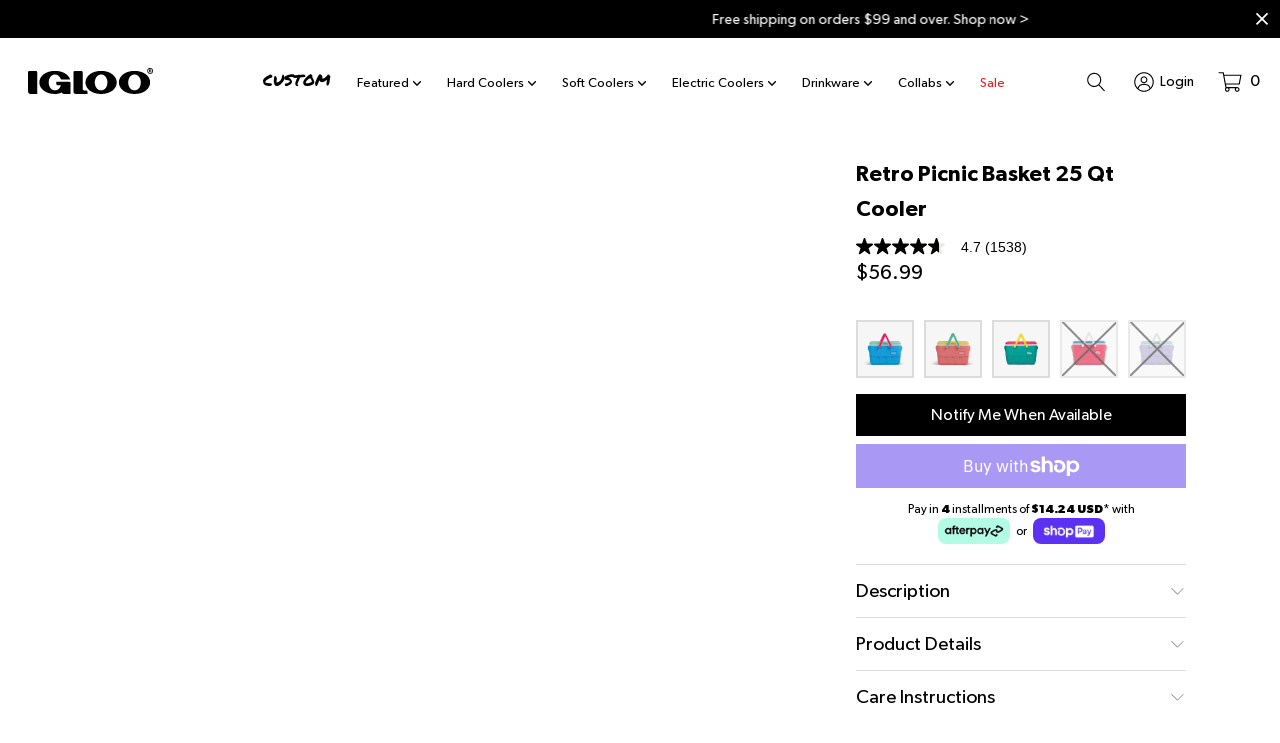

--- FILE ---
content_type: text/html; charset=utf-8
request_url: https://www.igloocoolers.com/collections/featured-products/products/retro-picnic-basket-cooler?variant=39316381630547
body_size: 78832
content:
<!doctype html>
  <html class="no-js" lang="en">
    <head>
	<script id="pandectes-rules">   /* PANDECTES-GDPR: DO NOT MODIFY AUTO GENERATED CODE OF THIS SCRIPT */      window.PandectesSettings = {"store":{"id":19201289,"plan":"plus","theme":"Elevar snippet removed - Copy of Bucket- 4/30","primaryLocale":"en","adminMode":false},"tsPublished":1714511915,"declaration":{"showPurpose":false,"showProvider":false,"declIntroText":"We use cookies to optimize website functionality, analyze the performance, and provide personalized experience to you. Some cookies are essential to make the website operate and function correctly. Those cookies cannot be disabled. In this window you can manage your preference of cookies.","showDateGenerated":true},"language":{"languageMode":"Single","fallbackLanguage":"en","languageDetection":"browser","languagesSupported":[]},"texts":{"managed":{"headerText":{"en":"We respect your privacy"},"consentText":{"en":"This website uses cookies to ensure you get the best experience."},"dismissButtonText":{"en":"Ok"},"linkText":{"en":"Learn more"},"imprintText":{"en":"Imprint"},"preferencesButtonText":{"en":"Preferences"},"allowButtonText":{"en":"Accept"},"denyButtonText":{"en":"Decline"},"leaveSiteButtonText":{"en":"Leave this site"},"cookiePolicyText":{"en":"Cookie policy"},"preferencesPopupTitleText":{"en":"Manage consent preferences"},"preferencesPopupIntroText":{"en":"We use cookies to optimize website functionality, analyze the performance, and provide personalized experience to you. Some cookies are essential to make the website operate and function correctly. Those cookies cannot be disabled. In this window you can manage your preference of cookies."},"preferencesPopupCloseButtonText":{"en":"Close"},"preferencesPopupAcceptAllButtonText":{"en":"Accept all"},"preferencesPopupRejectAllButtonText":{"en":"Reject all"},"preferencesPopupSaveButtonText":{"en":"Save preferences"},"accessSectionTitleText":{"en":"Data portability"},"accessSectionParagraphText":{"en":"You have the right to request access to your data at any time."},"rectificationSectionTitleText":{"en":"Data Rectification"},"rectificationSectionParagraphText":{"en":"You have the right to request your data to be updated whenever you think it is appropriate."},"erasureSectionTitleText":{"en":"Right to be forgotten"},"erasureSectionParagraphText":{"en":"You have the right to ask all your data to be erased. After that, you will no longer be able to access your account."},"declIntroText":{"en":"We use cookies to optimize website functionality, analyze the performance, and provide personalized experience to you. Some cookies are essential to make the website operate and function correctly. Those cookies cannot be disabled. In this window you can manage your preference of cookies."}},"categories":{"strictlyNecessaryCookiesTitleText":{"en":"Strictly necessary cookies"},"functionalityCookiesTitleText":{"en":"Functional cookies"},"performanceCookiesTitleText":{"en":"Performance cookies"},"targetingCookiesTitleText":{"en":"Targeting cookies"},"unclassifiedCookiesTitleText":{"en":"Unclassified cookies"},"strictlyNecessaryCookiesDescriptionText":{"en":"These cookies are essential in order to enable you to move around the website and use its features, such as accessing secure areas of the website. The website cannot function properly without these cookies."},"functionalityCookiesDescriptionText":{"en":"These cookies enable the site to provide enhanced functionality and personalisation. They may be set by us or by third party providers whose services we have added to our pages. If you do not allow these cookies then some or all of these services may not function properly."},"performanceCookiesDescriptionText":{"en":"These cookies enable us to monitor and improve the performance of our website. For example, they allow us to count visits, identify traffic sources and see which parts of the site are most popular."},"targetingCookiesDescriptionText":{"en":"These cookies may be set through our site by our advertising partners. They may be used by those companies to build a profile of your interests and show you relevant adverts on other sites.    They do not store directly personal information, but are based on uniquely identifying your browser and internet device. If you do not allow these cookies, you will experience less targeted advertising."},"unclassifiedCookiesDescriptionText":{"en":"Unclassified cookies are cookies that we are in the process of classifying, together with the providers of individual cookies."}},"auto":{"declName":{"en":"Name"},"declPath":{"en":"Path"},"declType":{"en":"Type"},"declDomain":{"en":"Domain"},"declPurpose":{"en":"Purpose"},"declProvider":{"en":"Provider"},"declRetention":{"en":"Retention"},"declFirstParty":{"en":"First-party"},"declThirdParty":{"en":"Third-party"},"declSeconds":{"en":"seconds"},"declMinutes":{"en":"minutes"},"declHours":{"en":"hours"},"declDays":{"en":"days"},"declMonths":{"en":"months"},"declYears":{"en":"years"},"declSession":{"en":"Session"},"cookiesDetailsText":{"en":"Cookies details"},"preferencesPopupAlwaysAllowedText":{"en":"Always allowed"},"submitButton":{"en":"Submit"},"submittingButton":{"en":"Submitting..."},"cancelButton":{"en":"Cancel"},"guestsSupportInfoText":{"en":"Please login with your customer account to further proceed."},"guestsSupportEmailPlaceholder":{"en":"E-mail address"},"guestsSupportEmailValidationError":{"en":"Email is not valid"},"guestsSupportEmailSuccessTitle":{"en":"Thank you for your request"},"guestsSupportEmailFailureTitle":{"en":"A problem occurred"},"guestsSupportEmailSuccessMessage":{"en":"If you are registered as a customer of this store, you will soon receive an email with instructions on how to proceed."},"guestsSupportEmailFailureMessage":{"en":"Your request was not submitted. Please try again and if problem persists, contact store owner for assistance."},"confirmationSuccessTitle":{"en":"Your request is verified"},"confirmationFailureTitle":{"en":"A problem occurred"},"confirmationSuccessMessage":{"en":"We will soon get back to you as to your request."},"confirmationFailureMessage":{"en":"Your request was not verified. Please try again and if problem persists, contact store owner for assistance"},"consentSectionTitleText":{"en":"Your cookie consent"},"consentSectionNoConsentText":{"en":"You have not consented to the cookies policy of this website."},"consentSectionConsentedText":{"en":"You consented to the cookies policy of this website on"},"consentStatus":{"en":"Consent preference"},"consentDate":{"en":"Consent date"},"consentId":{"en":"Consent ID"},"consentSectionChangeConsentActionText":{"en":"Change consent preference"},"accessSectionGDPRRequestsActionText":{"en":"Data subject requests"},"accessSectionAccountInfoActionText":{"en":"Personal data"},"accessSectionOrdersRecordsActionText":{"en":"Orders"},"accessSectionDownloadReportActionText":{"en":"Request export"},"rectificationCommentPlaceholder":{"en":"Describe what you want to be updated"},"rectificationCommentValidationError":{"en":"Comment is required"},"rectificationSectionEditAccountActionText":{"en":"Request an update"},"erasureSectionRequestDeletionActionText":{"en":"Request personal data deletion"}}},"library":{"previewMode":false,"fadeInTimeout":0,"defaultBlocked":7,"showLink":true,"showImprintLink":false,"enabled":true,"cookie":{"name":"_pandectes_gdpr","expiryDays":365,"secure":true,"domain":""},"dismissOnScroll":false,"dismissOnWindowClick":false,"dismissOnTimeout":false,"palette":{"popup":{"background":"#FFFFFF","backgroundForCalculations":{"a":1,"b":255,"g":255,"r":255},"text":"#000000"},"button":{"background":"transparent","backgroundForCalculations":{"a":1,"b":255,"g":255,"r":255},"text":"#000000","textForCalculation":{"a":1,"b":0,"g":0,"r":0},"border":"#000000"}},"content":{"href":"https://igloocoolers.myshopify.com/policies/privacy-policy","imprintHref":"/","close":"&#10005;","target":"","logo":"<img class=\"cc-banner-logo\" height=\"40\" width=\"40\" src=\"https://cdn.shopify.com/s/files/1/1920/1289/t/1178/assets/pandectes-logo.png?v=1714507734\" alt=\"Igloo\" />"},"window":"<div role=\"dialog\" aria-live=\"polite\" aria-label=\"cookieconsent\" aria-describedby=\"cookieconsent:desc\" id=\"pandectes-banner\" class=\"cc-window-wrapper cc-bottom-right-wrapper\"><div class=\"pd-cookie-banner-window cc-window {{classes}}\"><!--googleoff: all-->{{children}}<!--googleon: all--></div></div>","compliance":{"opt-both":"<div class=\"cc-compliance cc-highlight\">{{deny}}{{allow}}</div>"},"type":"opt-both","layouts":{"basic":"{{logo}}{{messagelink}}{{compliance}}{{close}}"},"position":"bottom-right","theme":"wired","revokable":true,"animateRevokable":false,"revokableReset":false,"revokableLogoUrl":"","revokablePlacement":"bottom-left","revokableMarginHorizontal":15,"revokableMarginVertical":15,"static":false,"autoAttach":true,"hasTransition":true,"blacklistPage":[""]},"geolocation":{"brOnly":false,"caOnly":false,"chOnly":false,"euOnly":true,"jpOnly":false,"thOnly":false,"zaOnly":false,"canadaOnly":false,"globalVisibility":false},"dsr":{"guestsSupport":false,"accessSectionDownloadReportAuto":false},"banner":{"resetTs":1712235558,"extraCss":"        .cc-banner-logo {max-width: 24em!important;}    @media(min-width: 768px) {.cc-window.cc-floating{max-width: 24em!important;width: 24em!important;}}    .cc-message, .pd-cookie-banner-window .cc-header, .cc-logo {text-align: left}    .cc-window-wrapper{z-index: 2147483647;}    .cc-window{z-index: 2147483647;font-family: inherit;}    .pd-cookie-banner-window .cc-header{font-family: inherit;}    .pd-cp-ui{font-family: inherit; background-color: #FFFFFF;color:#000000;}    button.pd-cp-btn, a.pd-cp-btn{}    input + .pd-cp-preferences-slider{background-color: rgba(0, 0, 0, 0.3)}    .pd-cp-scrolling-section::-webkit-scrollbar{background-color: rgba(0, 0, 0, 0.3)}    input:checked + .pd-cp-preferences-slider{background-color: rgba(0, 0, 0, 1)}    .pd-cp-scrolling-section::-webkit-scrollbar-thumb {background-color: rgba(0, 0, 0, 1)}    .pd-cp-ui-close{color:#000000;}    .pd-cp-preferences-slider:before{background-color: #FFFFFF}    .pd-cp-title:before {border-color: #000000!important}    .pd-cp-preferences-slider{background-color:#000000}    .pd-cp-toggle{color:#000000!important}    @media(max-width:699px) {.pd-cp-ui-close-top svg {fill: #000000}}    .pd-cp-toggle:hover,.pd-cp-toggle:visited,.pd-cp-toggle:active{color:#000000!important}    .pd-cookie-banner-window {box-shadow: 0 0 18px rgb(0 0 0 / 20%);}  ","customJavascript":null,"showPoweredBy":false,"revokableTrigger":false,"hybridStrict":false,"cookiesBlockedByDefault":"7","isActive":true,"implicitSavePreferences":false,"cookieIcon":false,"blockBots":false,"showCookiesDetails":false,"hasTransition":true,"blockingPage":false,"showOnlyLandingPage":false,"leaveSiteUrl":"https://www.google.com","linkRespectStoreLang":false},"cookies":{"0":[{"name":"keep_alive","domain":"www.igloocoolers.com","path":"/","provider":"Shopify","firstParty":true,"retention":"30 minute(s)","expires":30,"unit":"declMinutes","purpose":{"en":"Used in connection with buyer localization."}},{"name":"secure_customer_sig","domain":"www.igloocoolers.com","path":"/","provider":"Shopify","firstParty":true,"retention":"1 year(s)","expires":1,"unit":"declYears","purpose":{"en":"Used in connection with customer login."}},{"name":"localization","domain":"www.igloocoolers.com","path":"/","provider":"Shopify","firstParty":true,"retention":"1 year(s)","expires":1,"unit":"declYears","purpose":{"en":"Shopify store localization"}},{"name":"cart_currency","domain":"www.igloocoolers.com","path":"/","provider":"Shopify","firstParty":true,"retention":"2 ","expires":2,"unit":"declSession","purpose":{"en":"The cookie is necessary for the secure checkout and payment function on the website. This function is provided by shopify.com."}},{"name":"shopify_pay_redirect","domain":"www.igloocoolers.com","path":"/","provider":"Shopify","firstParty":true,"retention":"1 hour(s)","expires":1,"unit":"declHours","purpose":{"en":"The cookie is necessary for the secure checkout and payment function on the website. This function is provided by shopify.com."}},{"name":"_cmp_a","domain":".igloocoolers.com","path":"/","provider":"Shopify","firstParty":false,"retention":"1 day(s)","expires":1,"unit":"declDays","purpose":{"en":"Used for managing customer privacy settings."}},{"name":"_tracking_consent","domain":".igloocoolers.com","path":"/","provider":"Shopify","firstParty":false,"retention":"1 year(s)","expires":1,"unit":"declYears","purpose":{"en":"Tracking preferences."}},{"name":"cookietest","domain":"www.igloocoolers.com","path":"/","provider":"Shopify","firstParty":true,"retention":"Session","expires":1,"unit":"declSeconds","purpose":{"en":"Used to ensure our systems are working correctly."}},{"name":"_secure_session_id","domain":"www.igloocoolers.com","path":"/","provider":"Shopify","firstParty":true,"retention":"1 month(s)","expires":1,"unit":"declMonths","purpose":{"en":"Used in connection with navigation through a storefront."}}],"1":[{"name":"_pinterest_ct_ua","domain":".ct.pinterest.com","path":"/","provider":"Pinterest","firstParty":false,"retention":"1 year(s)","expires":1,"unit":"declYears","purpose":{"en":"Used to group actions across pages."}},{"name":"wpm-domain-test","domain":"com","path":"/","provider":"Shopify","firstParty":false,"retention":"Session","expires":1,"unit":"declSeconds","purpose":{"en":"Used to test the storage of parameters about products added to the cart or payment currency"}},{"name":"wpm-domain-test","domain":"igloocoolers.com","path":"/","provider":"Shopify","firstParty":false,"retention":"Session","expires":1,"unit":"declSeconds","purpose":{"en":"Used to test the storage of parameters about products added to the cart or payment currency"}},{"name":"wpm-domain-test","domain":"www.igloocoolers.com","path":"/","provider":"Shopify","firstParty":true,"retention":"Session","expires":1,"unit":"declSeconds","purpose":{"en":"Used to test the storage of parameters about products added to the cart or payment currency"}},{"name":"_hjSessionUser_1127825","domain":".igloocoolers.com","path":"/","provider":"Hotjar","firstParty":false,"retention":"1 year(s)","expires":1,"unit":"declYears","purpose":{"en":""}},{"name":"_hjSession_1127825","domain":".igloocoolers.com","path":"/","provider":"Hotjar","firstParty":false,"retention":"30 minute(s)","expires":30,"unit":"declMinutes","purpose":{"en":""}}],"2":[{"name":"_gid","domain":".igloocoolers.com","path":"/","provider":"Google","firstParty":false,"retention":"1 day(s)","expires":1,"unit":"declDays","purpose":{"en":"Cookie is placed by Google Analytics to count and track pageviews."}},{"name":"_landing_page","domain":".igloocoolers.com","path":"/","provider":"Shopify","firstParty":false,"retention":"2 ","expires":2,"unit":"declSession","purpose":{"en":"Tracks landing pages."}},{"name":"_shopify_y","domain":".igloocoolers.com","path":"/","provider":"Shopify","firstParty":false,"retention":"1 year(s)","expires":1,"unit":"declYears","purpose":{"en":"Shopify analytics."}},{"name":"_shopify_s","domain":".igloocoolers.com","path":"/","provider":"Shopify","firstParty":false,"retention":"30 minute(s)","expires":30,"unit":"declMinutes","purpose":{"en":"Shopify analytics."}},{"name":"_shopify_s","domain":"www.igloocoolers.com","path":"/","provider":"Shopify","firstParty":true,"retention":"30 minute(s)","expires":30,"unit":"declMinutes","purpose":{"en":"Shopify analytics."}},{"name":"_shopify_sa_t","domain":"www.igloocoolers.com","path":"/","provider":"Shopify","firstParty":true,"retention":"30 minute(s)","expires":30,"unit":"declMinutes","purpose":{"en":"Shopify analytics relating to marketing & referrals."}},{"name":"_orig_referrer","domain":".igloocoolers.com","path":"/","provider":"Shopify","firstParty":false,"retention":"2 ","expires":2,"unit":"declSession","purpose":{"en":"Tracks landing pages."}},{"name":"_ga","domain":".igloocoolers.com","path":"/","provider":"Google","firstParty":false,"retention":"1 year(s)","expires":1,"unit":"declYears","purpose":{"en":"Cookie is set by Google Analytics with unknown functionality"}},{"name":"_shopify_sa_p","domain":"www.igloocoolers.com","path":"/","provider":"Shopify","firstParty":true,"retention":"30 minute(s)","expires":30,"unit":"declMinutes","purpose":{"en":"Shopify analytics relating to marketing & referrals."}},{"name":"__attentive_cco","domain":"www.igloocoolers.com","path":"/","provider":"Attentive","firstParty":true,"retention":"1 year(s)","expires":1,"unit":"declYears","purpose":{"en":"Used by attentive sms services."}},{"name":"__attentive_id","domain":"www.igloocoolers.com","path":"/","provider":"Attentive","firstParty":true,"retention":"1 year(s)","expires":1,"unit":"declYears","purpose":{"en":"Used by attentive sms services."}},{"name":"_attn_","domain":"www.igloocoolers.com","path":"/","provider":"Attentive","firstParty":true,"retention":"1 year(s)","expires":1,"unit":"declYears","purpose":{"en":"Used by attentive sms services."}},{"name":"__attentive_ss_referrer","domain":"www.igloocoolers.com","path":"/","provider":"Attentive","firstParty":true,"retention":"30 minute(s)","expires":30,"unit":"declMinutes","purpose":{"en":"Used by attentive sms services."}},{"name":"__attentive_dv","domain":"www.igloocoolers.com","path":"/","provider":"Attentive","firstParty":true,"retention":"1 day(s)","expires":1,"unit":"declDays","purpose":{"en":"Used by attentive sms services."}},{"name":"snize-recommendation","domain":"www.igloocoolers.com","path":"/","provider":"Searchanise","firstParty":true,"retention":"Session","expires":-55,"unit":"declYears","purpose":{"en":"Used to track a user's interaction with the store products, so that the website can show you relevant products."}},{"name":"__attentive_pv","domain":"www.igloocoolers.com","path":"/","provider":"Attentive","firstParty":true,"retention":"30 minute(s)","expires":30,"unit":"declMinutes","purpose":{"en":"Used by attentive sms services."}},{"name":"_shopify_sa_t","domain":".igloocoolers.com","path":"/","provider":"Shopify","firstParty":false,"retention":"30 minute(s)","expires":30,"unit":"declMinutes","purpose":{"en":"Shopify analytics relating to marketing & referrals."}},{"name":"_shopify_sa_p","domain":".igloocoolers.com","path":"/","provider":"Shopify","firstParty":false,"retention":"30 minute(s)","expires":30,"unit":"declMinutes","purpose":{"en":"Shopify analytics relating to marketing & referrals."}},{"name":"_shopify_s","domain":"com","path":"/","provider":"Shopify","firstParty":false,"retention":"Session","expires":1,"unit":"declSeconds","purpose":{"en":"Shopify analytics."}},{"name":"_gat_UA-104679394-1","domain":".igloocoolers.com","path":"/","provider":"Google","firstParty":false,"retention":"1 minute(s)","expires":1,"unit":"declMinutes","purpose":{"en":""}},{"name":"_ga_GMT1RVSYJ5","domain":".igloocoolers.com","path":"/","provider":"Google","firstParty":false,"retention":"1 year(s)","expires":1,"unit":"declYears","purpose":{"en":""}},{"name":"_ga_RWGQJ66XRF","domain":".igloocoolers.com","path":"/","provider":"Google","firstParty":false,"retention":"1 year(s)","expires":1,"unit":"declYears","purpose":{"en":""}},{"name":"_ga_540B0RF6P7","domain":".igloocoolers.com","path":"/","provider":"Google","firstParty":false,"retention":"1 year(s)","expires":1,"unit":"declYears","purpose":{"en":""}}],"4":[{"name":"_gcl_au","domain":".igloocoolers.com","path":"/","provider":"Google","firstParty":false,"retention":"3 month(s)","expires":3,"unit":"declMonths","purpose":{"en":"Cookie is placed by Google Tag Manager to track conversions."}},{"name":"_ttp","domain":".tiktok.com","path":"/","provider":"TikTok","firstParty":false,"retention":"1 year(s)","expires":1,"unit":"declYears","purpose":{"en":"To measure and improve the performance of your advertising campaigns and to personalize the user's experience (including ads) on TikTok."}},{"name":"_pin_unauth","domain":".igloocoolers.com","path":"/","provider":"Pinterest","firstParty":false,"retention":"1 year(s)","expires":1,"unit":"declYears","purpose":{"en":"Used to group actions for users who cannot be identified by Pinterest."}},{"name":"_pin_unauth","domain":"www.igloocoolers.com","path":"/","provider":"Pinterest","firstParty":true,"retention":"1 year(s)","expires":1,"unit":"declYears","purpose":{"en":"Used to group actions for users who cannot be identified by Pinterest."}},{"name":"__kla_id","domain":"www.igloocoolers.com","path":"/","provider":"Klaviyo","firstParty":true,"retention":"1 year(s)","expires":1,"unit":"declYears","purpose":{"en":"Tracks when someone clicks through a Klaviyo email to your website."}},{"name":"_tt_enable_cookie","domain":".igloocoolers.com","path":"/","provider":"TikTok","firstParty":false,"retention":"1 year(s)","expires":1,"unit":"declYears","purpose":{"en":"Used to identify a visitor."}},{"name":"_ttp","domain":".igloocoolers.com","path":"/","provider":"TikTok","firstParty":false,"retention":"1 year(s)","expires":1,"unit":"declYears","purpose":{"en":"To measure and improve the performance of your advertising campaigns and to personalize the user's experience (including ads) on TikTok."}},{"name":"_fbp","domain":".igloocoolers.com","path":"/","provider":"Facebook","firstParty":false,"retention":"3 month(s)","expires":3,"unit":"declMonths","purpose":{"en":"Cookie is placed by Facebook to track visits across websites."}},{"name":"IDE","domain":".doubleclick.net","path":"/","provider":"Google","firstParty":false,"retention":"1 year(s)","expires":1,"unit":"declYears","purpose":{"en":"To measure the visitors’ actions after they click through from an advert. Expires after 1 year."}},{"name":"_uetsid","domain":".igloocoolers.com","path":"/","provider":"Bing","firstParty":false,"retention":"1 day(s)","expires":1,"unit":"declDays","purpose":{"en":"This cookie is used by Bing to determine what ads should be shown that may be relevant to the end user perusing the site."}},{"name":"_uetvid","domain":".igloocoolers.com","path":"/","provider":"Bing","firstParty":false,"retention":"1 year(s)","expires":1,"unit":"declYears","purpose":{"en":"Used to track visitors on multiple websites, in order to present relevant advertisement based on the visitor's preferences."}},{"name":"MUID","domain":".bing.com","path":"/","provider":"Microsoft","firstParty":false,"retention":"1 year(s)","expires":1,"unit":"declYears","purpose":{"en":"Cookie is placed by Microsoft to track visits across websites."}}],"8":[{"name":"geolizr_geodata","domain":".www.igloocoolers.com","path":"/","provider":"Unknown","firstParty":true,"retention":"1 year(s)","expires":1,"unit":"declYears","purpose":{"en":""}},{"name":"ar_debug","domain":".pinterest.com","path":"/","provider":"Unknown","firstParty":false,"retention":"1 year(s)","expires":1,"unit":"declYears","purpose":{"en":""}},{"name":"crl8.fpcuid","domain":".igloocoolers.com","path":"/","provider":"Unknown","firstParty":false,"retention":"1 year(s)","expires":1,"unit":"declYears","purpose":{"en":""}},{"name":"BVBRANDID","domain":".igloocoolers.com","path":"/","provider":"Unknown","firstParty":false,"retention":"1 year(s)","expires":1,"unit":"declYears","purpose":{"en":""}},{"name":"BVBRANDSID","domain":".igloocoolers.com","path":"/","provider":"Unknown","firstParty":false,"retention":"30 minute(s)","expires":30,"unit":"declMinutes","purpose":{"en":""}},{"name":"rmuid","domain":".linksynergy.com","path":"/","provider":"Unknown","firstParty":false,"retention":"1 year(s)","expires":1,"unit":"declYears","purpose":{"en":""}},{"name":"_hjTLDTest","domain":"igloocoolers.com","path":"/","provider":"Unknown","firstParty":false,"retention":"Session","expires":1,"unit":"declSeconds","purpose":{"en":""}},{"name":"MSPTC","domain":".bing.com","path":"/","provider":"Unknown","firstParty":false,"retention":"1 year(s)","expires":1,"unit":"declYears","purpose":{"en":""}},{"name":"_gd1712235843601","domain":"igloocoolers.com","path":"/","provider":"Unknown","firstParty":false,"retention":"Session","expires":1,"unit":"declSeconds","purpose":{"en":""}},{"name":"_gd1712235843604","domain":"igloocoolers.com","path":"/","provider":"Unknown","firstParty":false,"retention":"Session","expires":1,"unit":"declSeconds","purpose":{"en":""}},{"name":"_gd1712235843606","domain":"igloocoolers.com","path":"/","provider":"Unknown","firstParty":false,"retention":"Session","expires":1,"unit":"declSeconds","purpose":{"en":""}},{"name":"_gd1712235843608","domain":"igloocoolers.com","path":"/","provider":"Unknown","firstParty":false,"retention":"Session","expires":1,"unit":"declSeconds","purpose":{"en":""}},{"name":"_gd1712235872085","domain":"igloocoolers.com","path":"/","provider":"Unknown","firstParty":false,"retention":"Session","expires":1,"unit":"declSeconds","purpose":{"en":""}},{"name":"_gd1712235872087","domain":"igloocoolers.com","path":"/","provider":"Unknown","firstParty":false,"retention":"Session","expires":1,"unit":"declSeconds","purpose":{"en":""}},{"name":"_shopify_essential","domain":"www.igloocoolers.com","path":"/","provider":"Unknown","firstParty":true,"retention":"1 year(s)","expires":1,"unit":"declYears","purpose":{"en":""}},{"name":"_gd1712235933350","domain":"igloocoolers.com","path":"/","provider":"Unknown","firstParty":false,"retention":"Session","expires":1,"unit":"declSeconds","purpose":{"en":""}},{"name":"_gd1712235872082","domain":"igloocoolers.com","path":"/","provider":"Unknown","firstParty":false,"retention":"Session","expires":1,"unit":"declSeconds","purpose":{"en":""}},{"name":"_gd1712235933349","domain":"igloocoolers.com","path":"/","provider":"Unknown","firstParty":false,"retention":"Session","expires":1,"unit":"declSeconds","purpose":{"en":""}},{"name":"_gd1712235933352","domain":"igloocoolers.com","path":"/","provider":"Unknown","firstParty":false,"retention":"Session","expires":1,"unit":"declSeconds","purpose":{"en":""}},{"name":"_gd1712235933355","domain":"igloocoolers.com","path":"/","provider":"Unknown","firstParty":false,"retention":"Session","expires":1,"unit":"declSeconds","purpose":{"en":""}},{"name":"_gd1712235968907","domain":"igloocoolers.com","path":"/","provider":"Unknown","firstParty":false,"retention":"Session","expires":1,"unit":"declSeconds","purpose":{"en":""}},{"name":"_gd1712235903460","domain":"igloocoolers.com","path":"/","provider":"Unknown","firstParty":false,"retention":"Session","expires":1,"unit":"declSeconds","purpose":{"en":""}},{"name":"_gd1712235903471","domain":"igloocoolers.com","path":"/","provider":"Unknown","firstParty":false,"retention":"Session","expires":1,"unit":"declSeconds","purpose":{"en":""}},{"name":"_gd1712235903474","domain":"igloocoolers.com","path":"/","provider":"Unknown","firstParty":false,"retention":"Session","expires":1,"unit":"declSeconds","purpose":{"en":""}},{"name":"_gd1712235968913","domain":"igloocoolers.com","path":"/","provider":"Unknown","firstParty":false,"retention":"Session","expires":1,"unit":"declSeconds","purpose":{"en":""}},{"name":"_gd1712235968909","domain":"igloocoolers.com","path":"/","provider":"Unknown","firstParty":false,"retention":"Session","expires":1,"unit":"declSeconds","purpose":{"en":""}},{"name":"_gd1712235968911","domain":"igloocoolers.com","path":"/","provider":"Unknown","firstParty":false,"retention":"Session","expires":1,"unit":"declSeconds","purpose":{"en":""}}]},"blocker":{"isActive":false,"googleConsentMode":{"id":"","analyticsId":"","adwordsId":"","isActive":false,"adStorageCategory":4,"analyticsStorageCategory":2,"personalizationStorageCategory":1,"functionalityStorageCategory":1,"customEvent":false,"securityStorageCategory":0,"redactData":false,"urlPassthrough":false,"dataLayerProperty":"dataLayer","waitForUpdate":0,"useNativeChannel":false},"facebookPixel":{"id":"","isActive":false,"ldu":false},"rakuten":{"isActive":false,"cmp":false,"ccpa":false},"klaviyoIsActive":false,"gpcIsActive":false,"defaultBlocked":7,"patterns":{"whiteList":[],"blackList":{"1":[],"2":[],"4":[],"8":[]},"iframesWhiteList":[],"iframesBlackList":{"1":[],"2":[],"4":[],"8":[]},"beaconsWhiteList":[],"beaconsBlackList":{"1":[],"2":[],"4":[],"8":[]}}}}      !function(){"use strict";window.PandectesRules=window.PandectesRules||{},window.PandectesRules.manualBlacklist={1:[],2:[],4:[]},window.PandectesRules.blacklistedIFrames={1:[],2:[],4:[]},window.PandectesRules.blacklistedCss={1:[],2:[],4:[]},window.PandectesRules.blacklistedBeacons={1:[],2:[],4:[]};var e="javascript/blocked",t="_pandectes_gdpr";function n(e){return new RegExp(e.replace(/[/\\.+?$()]/g,"\\$&").replace("*","(.*)"))}var a=function(e){try{return JSON.parse(e)}catch(e){return!1}},r=function(e){var t=arguments.length>1&&void 0!==arguments[1]?arguments[1]:"log",n=new URLSearchParams(window.location.search);n.get("log")&&console[t]("PandectesRules: ".concat(e))};function o(e){var t=document.createElement("script");t.async=!0,t.src=e,document.head.appendChild(t)}function i(e,t){var n=Object.keys(e);if(Object.getOwnPropertySymbols){var a=Object.getOwnPropertySymbols(e);t&&(a=a.filter((function(t){return Object.getOwnPropertyDescriptor(e,t).enumerable}))),n.push.apply(n,a)}return n}function s(e){for(var t=1;t<arguments.length;t++){var n=null!=arguments[t]?arguments[t]:{};t%2?i(Object(n),!0).forEach((function(t){l(e,t,n[t])})):Object.getOwnPropertyDescriptors?Object.defineProperties(e,Object.getOwnPropertyDescriptors(n)):i(Object(n)).forEach((function(t){Object.defineProperty(e,t,Object.getOwnPropertyDescriptor(n,t))}))}return e}function c(e){return c="function"==typeof Symbol&&"symbol"==typeof Symbol.iterator?function(e){return typeof e}:function(e){return e&&"function"==typeof Symbol&&e.constructor===Symbol&&e!==Symbol.prototype?"symbol":typeof e},c(e)}function l(e,t,n){return t in e?Object.defineProperty(e,t,{value:n,enumerable:!0,configurable:!0,writable:!0}):e[t]=n,e}function d(e,t){return function(e){if(Array.isArray(e))return e}(e)||function(e,t){var n=null==e?null:"undefined"!=typeof Symbol&&e[Symbol.iterator]||e["@@iterator"];if(null==n)return;var a,r,o=[],i=!0,s=!1;try{for(n=n.call(e);!(i=(a=n.next()).done)&&(o.push(a.value),!t||o.length!==t);i=!0);}catch(e){s=!0,r=e}finally{try{i||null==n.return||n.return()}finally{if(s)throw r}}return o}(e,t)||f(e,t)||function(){throw new TypeError("Invalid attempt to destructure non-iterable instance.\nIn order to be iterable, non-array objects must have a [Symbol.iterator]() method.")}()}function u(e){return function(e){if(Array.isArray(e))return p(e)}(e)||function(e){if("undefined"!=typeof Symbol&&null!=e[Symbol.iterator]||null!=e["@@iterator"])return Array.from(e)}(e)||f(e)||function(){throw new TypeError("Invalid attempt to spread non-iterable instance.\nIn order to be iterable, non-array objects must have a [Symbol.iterator]() method.")}()}function f(e,t){if(e){if("string"==typeof e)return p(e,t);var n=Object.prototype.toString.call(e).slice(8,-1);return"Object"===n&&e.constructor&&(n=e.constructor.name),"Map"===n||"Set"===n?Array.from(e):"Arguments"===n||/^(?:Ui|I)nt(?:8|16|32)(?:Clamped)?Array$/.test(n)?p(e,t):void 0}}function p(e,t){(null==t||t>e.length)&&(t=e.length);for(var n=0,a=new Array(t);n<t;n++)a[n]=e[n];return a}var g=window.PandectesRulesSettings||window.PandectesSettings,y=!(void 0===window.dataLayer||!Array.isArray(window.dataLayer)||!window.dataLayer.some((function(e){return"pandectes_full_scan"===e.event}))),h=function(){var e,n=arguments.length>0&&void 0!==arguments[0]?arguments[0]:t,r="; "+document.cookie,o=r.split("; "+n+"=");if(o.length<2)e={};else{var i=o.pop(),s=i.split(";");e=window.atob(s.shift())}var c=a(e);return!1!==c?c:e}(),v=g.banner.isActive,w=g.blocker,m=w.defaultBlocked,b=w.patterns,k=h&&null!==h.preferences&&void 0!==h.preferences?h.preferences:null,_=y?0:v?null===k?m:k:0,L={1:0==(1&_),2:0==(2&_),4:0==(4&_)},S=b.blackList,C=b.whiteList,P=b.iframesBlackList,A=b.iframesWhiteList,E=b.beaconsBlackList,O=b.beaconsWhiteList,B={blackList:[],whiteList:[],iframesBlackList:{1:[],2:[],4:[],8:[]},iframesWhiteList:[],beaconsBlackList:{1:[],2:[],4:[],8:[]},beaconsWhiteList:[]};[1,2,4].map((function(e){var t;L[e]||((t=B.blackList).push.apply(t,u(S[e].length?S[e].map(n):[])),B.iframesBlackList[e]=P[e].length?P[e].map(n):[],B.beaconsBlackList[e]=E[e].length?E[e].map(n):[])})),B.whiteList=C.length?C.map(n):[],B.iframesWhiteList=A.length?A.map(n):[],B.beaconsWhiteList=O.length?O.map(n):[];var j={scripts:[],iframes:{1:[],2:[],4:[]},beacons:{1:[],2:[],4:[]},css:{1:[],2:[],4:[]}},I=function(t,n){return t&&(!n||n!==e)&&(!B.blackList||B.blackList.some((function(e){return e.test(t)})))&&(!B.whiteList||B.whiteList.every((function(e){return!e.test(t)})))},R=function(e){var t=e.getAttribute("src");return B.blackList&&B.blackList.every((function(e){return!e.test(t)}))||B.whiteList&&B.whiteList.some((function(e){return e.test(t)}))},N=function(e,t){var n=B.iframesBlackList[t],a=B.iframesWhiteList;return e&&(!n||n.some((function(t){return t.test(e)})))&&(!a||a.every((function(t){return!t.test(e)})))},T=function(e,t){var n=B.beaconsBlackList[t],a=B.beaconsWhiteList;return e&&(!n||n.some((function(t){return t.test(e)})))&&(!a||a.every((function(t){return!t.test(e)})))},x=new MutationObserver((function(e){for(var t=0;t<e.length;t++)for(var n=e[t].addedNodes,a=0;a<n.length;a++){var r=n[a],o=r.dataset&&r.dataset.cookiecategory;if(1===r.nodeType&&"LINK"===r.tagName){var i=r.dataset&&r.dataset.href;if(i&&o)switch(o){case"functionality":case"C0001":j.css[1].push(i);break;case"performance":case"C0002":j.css[2].push(i);break;case"targeting":case"C0003":j.css[4].push(i)}}}})),D=new MutationObserver((function(t){for(var n=0;n<t.length;n++)for(var a=t[n].addedNodes,r=function(t){var n=a[t],r=n.src||n.dataset&&n.dataset.src,o=n.dataset&&n.dataset.cookiecategory;if(1===n.nodeType&&"IFRAME"===n.tagName){if(r){var i=!1;N(r,1)||"functionality"===o||"C0001"===o?(i=!0,j.iframes[1].push(r)):N(r,2)||"performance"===o||"C0002"===o?(i=!0,j.iframes[2].push(r)):(N(r,4)||"targeting"===o||"C0003"===o)&&(i=!0,j.iframes[4].push(r)),i&&(n.removeAttribute("src"),n.setAttribute("data-src",r))}}else if(1===n.nodeType&&"IMG"===n.tagName){if(r){var s=!1;T(r,1)?(s=!0,j.beacons[1].push(r)):T(r,2)?(s=!0,j.beacons[2].push(r)):T(r,4)&&(s=!0,j.beacons[4].push(r)),s&&(n.removeAttribute("src"),n.setAttribute("data-src",r))}}else if(1===n.nodeType&&"LINK"===n.tagName){var c=n.dataset&&n.dataset.href;if(c&&o)switch(o){case"functionality":case"C0001":j.css[1].push(c);break;case"performance":case"C0002":j.css[2].push(c);break;case"targeting":case"C0003":j.css[4].push(c)}}else if(1===n.nodeType&&"SCRIPT"===n.tagName){var l=n.type,d=!1;if(I(r,l))d=!0;else if(r&&o)switch(o){case"functionality":case"C0001":d=!0,window.PandectesRules.manualBlacklist[1].push(r);break;case"performance":case"C0002":d=!0,window.PandectesRules.manualBlacklist[2].push(r);break;case"targeting":case"C0003":d=!0,window.PandectesRules.manualBlacklist[4].push(r)}if(d){j.scripts.push([n,l]),n.type=e;n.addEventListener("beforescriptexecute",(function t(a){n.getAttribute("type")===e&&a.preventDefault(),n.removeEventListener("beforescriptexecute",t)})),n.parentElement&&n.parentElement.removeChild(n)}}},o=0;o<a.length;o++)r(o)})),M=document.createElement,z={src:Object.getOwnPropertyDescriptor(HTMLScriptElement.prototype,"src"),type:Object.getOwnPropertyDescriptor(HTMLScriptElement.prototype,"type")};window.PandectesRules.unblockCss=function(e){var t=j.css[e]||[];t.length&&r("Unblocking CSS for ".concat(e)),t.forEach((function(e){var t=document.querySelector('link[data-href^="'.concat(e,'"]'));t.removeAttribute("data-href"),t.href=e})),j.css[e]=[]},window.PandectesRules.unblockIFrames=function(e){var t=j.iframes[e]||[];t.length&&r("Unblocking IFrames for ".concat(e)),B.iframesBlackList[e]=[],t.forEach((function(e){var t=document.querySelector('iframe[data-src^="'.concat(e,'"]'));t.removeAttribute("data-src"),t.src=e})),j.iframes[e]=[]},window.PandectesRules.unblockBeacons=function(e){var t=j.beacons[e]||[];t.length&&r("Unblocking Beacons for ".concat(e)),B.beaconsBlackList[e]=[],t.forEach((function(e){var t=document.querySelector('img[data-src^="'.concat(e,'"]'));t.removeAttribute("data-src"),t.src=e})),j.beacons[e]=[]},window.PandectesRules.unblockInlineScripts=function(e){var t=1===e?"functionality":2===e?"performance":"targeting";document.querySelectorAll('script[type="javascript/blocked"][data-cookiecategory="'.concat(t,'"]')).forEach((function(e){var t=e.textContent;e.parentNode.removeChild(e);var n=document.createElement("script");n.type="text/javascript",n.textContent=t,document.body.appendChild(n)}))},window.PandectesRules.unblock=function(t){t.length<1?(B.blackList=[],B.whiteList=[],B.iframesBlackList=[],B.iframesWhiteList=[]):(B.blackList&&(B.blackList=B.blackList.filter((function(e){return t.every((function(t){return"string"==typeof t?!e.test(t):t instanceof RegExp?e.toString()!==t.toString():void 0}))}))),B.whiteList&&(B.whiteList=[].concat(u(B.whiteList),u(t.map((function(e){if("string"==typeof e){var t=".*"+n(e)+".*";if(B.whiteList.every((function(e){return e.toString()!==t.toString()})))return new RegExp(t)}else if(e instanceof RegExp&&B.whiteList.every((function(t){return t.toString()!==e.toString()})))return e;return null})).filter(Boolean)))));for(var a=document.querySelectorAll('script[type="'.concat(e,'"]')),o=0;o<a.length;o++){var i=a[o];R(i)&&(j.scripts.push([i,"application/javascript"]),i.parentElement.removeChild(i))}var s=0;u(j.scripts).forEach((function(e,t){var n=d(e,2),a=n[0],r=n[1];if(R(a)){for(var o=document.createElement("script"),i=0;i<a.attributes.length;i++){var c=a.attributes[i];"src"!==c.name&&"type"!==c.name&&o.setAttribute(c.name,a.attributes[i].value)}o.setAttribute("src",a.src),o.setAttribute("type",r||"application/javascript"),document.head.appendChild(o),j.scripts.splice(t-s,1),s++}})),0==B.blackList.length&&0===B.iframesBlackList[1].length&&0===B.iframesBlackList[2].length&&0===B.iframesBlackList[4].length&&0===B.beaconsBlackList[1].length&&0===B.beaconsBlackList[2].length&&0===B.beaconsBlackList[4].length&&(r("Disconnecting observers"),D.disconnect(),x.disconnect())};var W,F,U=g.store.adminMode,q=g.blocker,J=q.defaultBlocked;W=function(){!function(){var e=window.Shopify.trackingConsent;if(!1!==e.shouldShowBanner()||null!==k||7!==J)try{var t=U&&!(window.Shopify&&window.Shopify.AdminBarInjector),n={preferences:0==(1&_)||y||t,analytics:0==(2&_)||y||t,marketing:0==(4&_)||y||t};e.firstPartyMarketingAllowed()===n.marketing&&e.analyticsProcessingAllowed()===n.analytics&&e.preferencesProcessingAllowed()===n.preferences||(n.sale_of_data=n.marketing,e.setTrackingConsent(n,(function(e){e&&e.error?r("Shopify.customerPrivacy API - failed to setTrackingConsent"):r("setTrackingConsent(".concat(JSON.stringify(n),")"))})))}catch(e){r("Shopify.customerPrivacy API - exception")}}(),function(){var e=window.Shopify.trackingConsent,t=e.currentVisitorConsent();if(q.gpcIsActive&&"CCPA"===e.getRegulation()&&"no"===t.gpc&&"yes"!==t.sale_of_data){var n={sale_of_data:!1};e.setTrackingConsent(n,(function(e){e&&e.error?r("Shopify.customerPrivacy API - failed to setTrackingConsent({".concat(JSON.stringify(n),")")):r("setTrackingConsent(".concat(JSON.stringify(n),")"))}))}}()},F=null,window.Shopify&&window.Shopify.loadFeatures&&window.Shopify.trackingConsent?W():F=setInterval((function(){window.Shopify&&window.Shopify.loadFeatures&&(clearInterval(F),window.Shopify.loadFeatures([{name:"consent-tracking-api",version:"0.1"}],(function(e){e?r("Shopify.customerPrivacy API - failed to load"):(r("shouldShowBanner() -> ".concat(window.Shopify.trackingConsent.shouldShowBanner()," | saleOfDataRegion() -> ").concat(window.Shopify.trackingConsent.saleOfDataRegion())),W())})))}),10);var G=g.banner.isActive,H=g.blocker.googleConsentMode,$=H.isActive,K=H.customEvent,V=H.id,Y=void 0===V?"":V,Q=H.analyticsId,X=void 0===Q?"":Q,Z=H.adwordsId,ee=void 0===Z?"":Z,te=H.redactData,ne=H.urlPassthrough,ae=H.adStorageCategory,re=H.analyticsStorageCategory,oe=H.functionalityStorageCategory,ie=H.personalizationStorageCategory,se=H.securityStorageCategory,ce=H.dataLayerProperty,le=void 0===ce?"dataLayer":ce,de=H.waitForUpdate,ue=void 0===de?0:de,fe=H.useNativeChannel,pe=void 0!==fe&&fe;function ge(){window[le].push(arguments)}window[le]=window[le]||[];var ye,he,ve={hasInitialized:!1,useNativeChannel:!1,ads_data_redaction:!1,url_passthrough:!1,data_layer_property:"dataLayer",storage:{ad_storage:"granted",ad_user_data:"granted",ad_personalization:"granted",analytics_storage:"granted",functionality_storage:"granted",personalization_storage:"granted",security_storage:"granted"}};if(G&&$){var we=0==(_&ae)?"granted":"denied",me=0==(_&re)?"granted":"denied",be=0==(_&oe)?"granted":"denied",ke=0==(_&ie)?"granted":"denied",_e=0==(_&se)?"granted":"denied";ve.hasInitialized=!0,ve.useNativeChannel=pe,ve.ads_data_redaction="denied"===we&&te,ve.url_passthrough=ne,ve.storage.ad_storage=we,ve.storage.ad_user_data=we,ve.storage.ad_personalization=we,ve.storage.analytics_storage=me,ve.storage.functionality_storage=be,ve.storage.personalization_storage=ke,ve.storage.security_storage=_e,ue&&(ve.storage.wait_for_update="denied"===me||"denied"===we?ue:0),ve.data_layer_property=le||"dataLayer",ve.ads_data_redaction&&ge("set","ads_data_redaction",ve.ads_data_redaction),ve.url_passthrough&&ge("set","url_passthrough",ve.url_passthrough),ve.useNativeChannel&&(window[le].push=function(){for(var e=!1,t=arguments.length,n=new Array(t),a=0;a<t;a++)n[a]=arguments[a];if(n&&n[0]){var r=n[0][0],o=n[0][1],i=n[0][2],s=i&&"object"===c(i)&&4===Object.values(i).length&&i.ad_storage&&i.analytics_storage&&i.ad_user_data&&i.ad_personalization;if("consent"===r&&s)if("default"===o)i.functionality_storage=ve.storage.functionality_storage,i.personalization_storage=ve.storage.personalization_storage,i.security_storage="granted",ve.storage.wait_for_update&&(i.wait_for_update=ve.storage.wait_for_update),e=!0;else if("update"===o){try{var l=window.Shopify.customerPrivacy.preferencesProcessingAllowed()?"granted":"denied";i.functionality_storage=l,i.personalization_storage=l}catch(e){}i.security_storage="granted"}}var d=Array.prototype.push.apply(this,n);return e&&window.dispatchEvent(new CustomEvent("PandectesEvent_NativeApp")),d}),pe?window.addEventListener("PandectesEvent_NativeApp",Le):Le()}function Le(){!1===pe?(console.log("Pandectes: Google Consent Mode (av2)"),ge("consent","default",ve.storage)):console.log("Pandectes: Google Consent Mode (av2nc)"),(Y.length||X.length||ee.length)&&(window[ve.data_layer_property].push({"pandectes.start":(new Date).getTime(),event:"pandectes-rules.min.js"}),(X.length||ee.length)&&ge("js",new Date));var e="https://www.googletagmanager.com";if(Y.length){var t=Y.split(",");window[ve.data_layer_property].push({"gtm.start":(new Date).getTime(),event:"gtm.js"});for(var n=0;n<t.length;n++){var a="dataLayer"!==ve.data_layer_property?"&l=".concat(ve.data_layer_property):"";o("".concat(e,"/gtm.js?id=").concat(t[n].trim()).concat(a))}}if(X.length)for(var r=X.split(","),i=0;i<r.length;i++){var s=r[i].trim();s.length&&(o("".concat(e,"/gtag/js?id=").concat(s)),ge("config",s,{send_page_view:!1}))}if(ee.length)for(var c=ee.split(","),l=0;l<c.length;l++){var d=c[l].trim();d.length&&(o("".concat(e,"/gtag/js?id=").concat(d)),ge("config",d,{allow_enhanced_conversions:!0}))}pe&&window.removeEventListener("PandectesEvent_NativeApp",Le)}G&&K&&(he=7===(ye=_)?"deny":0===ye?"allow":"mixed",window[le].push({event:"Pandectes_Consent_Update",pandectes_status:he,pandectes_categories:{C0000:"allow",C0001:L[1]?"allow":"deny",C0002:L[2]?"allow":"deny",C0003:L[4]?"allow":"deny"}}));var Se=g.blocker,Ce=Se.klaviyoIsActive,Pe=Se.googleConsentMode.adStorageCategory;Ce&&window.addEventListener("PandectesEvent_OnConsent",(function(e){var t=e.detail.preferences;if(null!=t){var n=0==(t&Pe)?"granted":"denied";void 0!==window.klaviyo&&window.klaviyo.isIdentified()&&window.klaviyo.push(["identify",{ad_personalization:n,ad_user_data:n}])}})),g.banner.revokableTrigger&&window.addEventListener("PandectesEvent_OnInitialize",(function(){document.querySelectorAll('[href*="#reopenBanner"]').forEach((function(e){e.onclick=function(e){e.preventDefault(),window.Pandectes.fn.revokeConsent()}}))})),window.PandectesRules.gcm=ve;var Ae=g.banner.isActive,Ee=g.blocker.isActive;r("Prefs: ".concat(_," | Banner: ").concat(Ae?"on":"off"," | Blocker: ").concat(Ee?"on":"off"));var Oe=null===k&&/\/checkouts\//.test(window.location.pathname);0!==_&&!1===y&&Ee&&!Oe&&(r("Blocker will execute"),document.createElement=function(){for(var t=arguments.length,n=new Array(t),a=0;a<t;a++)n[a]=arguments[a];if("script"!==n[0].toLowerCase())return M.bind?M.bind(document).apply(void 0,n):M;var r=M.bind(document).apply(void 0,n);try{Object.defineProperties(r,{src:s(s({},z.src),{},{set:function(t){I(t,r.type)&&z.type.set.call(this,e),z.src.set.call(this,t)}}),type:s(s({},z.type),{},{get:function(){var t=z.type.get.call(this);return t===e||I(this.src,t)?null:t},set:function(t){var n=I(r.src,r.type)?e:t;z.type.set.call(this,n)}})}),r.setAttribute=function(t,n){if("type"===t){var a=I(r.src,r.type)?e:n;z.type.set.call(r,a)}else"src"===t?(I(n,r.type)&&z.type.set.call(r,e),z.src.set.call(r,n)):HTMLScriptElement.prototype.setAttribute.call(r,t,n)}}catch(e){console.warn("Yett: unable to prevent script execution for script src ",r.src,".\n",'A likely cause would be because you are using a third-party browser extension that monkey patches the "document.createElement" function.')}return r},D.observe(document.documentElement,{childList:!0,subtree:!0}),x.observe(document.documentElement,{childList:!0,subtree:!0}))}();
</script>
	
	
  




    <script async src="//www.igloocoolers.com/cdn/shop/t/1457/assets/geolizr-lib.js?v=104182747425395205581768256650" type="text/javascript"></script>

<script>
    if(typeof Geolizr === "undefined") {
        var Geolizr = {};
        Geolizr.currencyDynamicCountry = false;
        Geolizr.version = 20200327;
        Geolizr.waitforMoneyFormat = true;
    }

    // save geolizr-lib.js url to the sessionStorage
    sessionStorage.setItem('geolizr_lib_url', "//www.igloocoolers.com/cdn/shop/t/1457/assets/geolizr-lib.js?v=104182747425395205581768256650");
    if(typeof Geolizr.events === "undefined") Geolizr.events = {};
    if(typeof Geolizr.geolizrEvents === "undefined") Geolizr.geolizrEvents = [];

    Geolizr.config = function(config) {
        Geolizr.currency_widget_enabled = config.currency_widget_enabled === "true" || false;
        Geolizr.shopCurrency = 'USD';
        Geolizr.shopifyFormatMoneySet = false;
        Geolizr.observeElements = [];
    };

    
    
    
    
    Geolizr.moneyFormats = {};
    
    

    Geolizr.shopifyCurrencyList = [];
    Geolizr.shopifyCurrency = {};
    Geolizr.shopifyCurrencyListIndex = {};
    let setShopifyCurrencyToGeolizr = function() {
        let GeolizrEachCurrency = {};
        
        GeolizrEachCurrency = {
            "iso_code": "USD",
            "name": "United States Dollar",
            "symbol": "$",
            "shop_currency": true
        };
        if(GeolizrEachCurrency.shop_currency) {
            Geolizr.shopifyCurrency = GeolizrEachCurrency;
        }
        Geolizr.shopifyCurrencyList.push(GeolizrEachCurrency);
        Geolizr.shopifyCurrencyListIndex[GeolizrEachCurrency.iso_code] = Geolizr.shopifyCurrencyList.indexOf(GeolizrEachCurrency);
        
    }

    setShopifyCurrencyToGeolizr();
    /* Geolizr Provider Setter */
    Geolizr.presetService = false;
    Geolizr.activateIpInfo = function(accessKey) { Geolizr.presetService = { name: 'ipInfo', accessKey: accessKey }; };
    Geolizr.activateLovelyAppProvider = function() { Geolizr.presetService = { name: 'lovelyAppProvider' }; };
    Geolizr.activateIpApiCo = function(accessKey) { Geolizr.presetService = { name: 'ipApiCo', accessKey: accessKey }; };
    Geolizr.activateDbIpProvider = function(accessKey) { Geolizr.presetService = { name: 'dbIpProvider', accessKey: accessKey }; };
    Geolizr.activateIpStackProvider = function(accessKey) { Geolizr.presetService = { name: 'ipStackProvider', accessKey: accessKey }; };
    Geolizr.activateGeolizrIPApiProvider = function(accessKey) { Geolizr.presetService = { name: 'geolizrIpApiProvider', accessKey: accessKey }; };

    

    /* Service Aliase */
    Geolizr.activateFreegeoip = Geolizr.activateIpStackProvider;
    Geolizr.requestLocaleRootUrl = "\/";
    Geolizr.addSystemEventListener = function(name, callback) {
        if (typeof Geolizr.realInit !== 'undefined') {
            Geolizr.realInit(function($) {
                callback({jquery: $});
            })
        } else {
            Geolizr.geolizrEvents.push(new CustomEvent(name));
            document.addEventListener(name, callback);
        }
    };

    Geolizr.addEventListener = function(name, callback, priority) {
        if(typeof priority == "undefined") priority = 100;
        if(typeof Geolizr.realAddEventListener === "undefined") {
            if (!Geolizr.events[name]) Geolizr.events[name] = [];
            Geolizr.events[name].push({callback: callback, priority: priority});
        } else {
            Geolizr.realAddEventListener(name, callback, priority);
        }
    };

    Geolizr.getGeoData = function(callback) {
        if(typeof Geolizr.realGetGeoData === "undefined") {
            Geolizr.addEventListener('geolizr.init', function() {
                Geolizr.getGeoData(callback);
            }, 200)
        } else {
            Geolizr.realGetGeoData(callback);
        }
    };

    Geolizr.init = function(callback, priority) {
        if(typeof Geolizr.realInit === "undefined")
            Geolizr.addEventListener("geolizr.init", callback, priority);
        else
            Geolizr.realInit(callback, priority);
    };


    Geolizr.notification_widget_enabled = false;
    Geolizr.popup_widget_enabled = false;
    Geolizr.api_widget_enabled = true;
    Geolizr.currency_widget_enabled = false;
    Geolizr.redirect_widget_enabled = false;

    Geolizr.enables = {
        'notification_widget_enabled': Geolizr.notification_widget_enabled,
        'popup_widget_enabled': Geolizr.popup_widget_enabled,
        'api_widget_enabled': Geolizr.api_widget_enabled,
        'currency_widget_enabled': Geolizr.currency_widget_enabled,
        'redirect_widget_enabled': Geolizr.redirect_widget_enabled
    };

    if(Geolizr.popup_widget_enabled || Geolizr.notification_widget_enabled || Geolizr.currency_widget_enabled) {
        
        Geolizr.geolizrCssFile = "//www.igloocoolers.com/cdn/shop/t/1457/assets/geolizr-lib.css?v=59017386019965299001768256650";
        
    }

    

</script>
<style>
    .geolizr-currency-switch-wrapper { visibility: hidden; }
    #geolizr-notification{position:fixed!important;top:0!important;left:0!important;margin:0!important;padding:0!important;width:100%!important;height:auto!important;min-height:0!important;max-height:none!important;z-index:10000000!important}
    #geolizr-notification>#geolizr-notification-message-wrapper{text-align:center!important;width:100%!important;padding:10px;-webkit-box-shadow:10px 10px 5px 0 rgba(143,143,143,.35);-moz-box-shadow:10px 10px 5px 0 rgba(143,143,143,.35);box-shadow:10px 10px 5px 0 rgba(143,143,143,.35)}
    #geolizr-dismiss-notification{box-sizing:content-box;padding:5px!important;margin:0!important;position:absolute!important;right:8px!important;text-decoration:none!important;font-family:Arial,serif ! important;top:8px!important;height:15px!important;border-radius:15px;width:15px!important;line-height:16px;font-size:20px;font-weight:700;cursor:pointer;display:inline-block}
    .geolizr-popup-background{position:fixed;top:0;left:0;right:0;bottom:0;height:100%;width:100%;z-index:10000005!important}
    .geolizr-popup{position:fixed!important;width:560px!important;height:400px!important;z-index:10000010!important;border:1px solid grey}
    .geolizr-popup.gp-center{top:50%!important;left:50%!important;margin-top:-200px!important;margin-left:-280px!important}
    .geolizr-popup.gp-mobile{width:84%!important;height:84%!important;top:0!important;left:0!important;margin:8%}
    #geolizr-popup-content-iframe{width:100%!important;height:100%!important;border:0}
    .slideInDown { -webkit-animation-name: slideInDown; animation-name: slideInDown; -webkit-animation-duration: 1s; animation-duration: 1s; -webkit-animation-fill-mode: both; animation-fill-mode: both; }
    @-webkit-keyframes slideInDown { 0% { -webkit-transform: translateY(-100%); transform: translateY(-100%); visibility: visible;} 100% {-webkit-transform: translateY(0); transform: translateY(0); } }
    @keyframes slideInDown { 0% {-webkit-transform: translateY(-100%); transform: translateY(-100%);visibility: visible; } 100% { -webkit-transform: translateY(0); transform: translateY(0); } }
    .geolizr-currency-switch-wrapper.geolizr-absolute-auto{z-index:10000000;position:fixed}
    .geolizr-currency-switch-wrapper{z-index:10000000!important;height:20px;width:85px;position:relative}
    .geolizr-currency-switcher{padding:1px 10px;margin:0;width:85px;height:30px;border-radius:4px;box-sizing: border-box;}
    .geolizr-currency-links{overflow:scroll;overflow-x:hidden;border-radius:4px;padding:5px 10px;margin:0;list-style:none;line-height:1.42857143;background-color:#fff;width:82px;max-height:200px;display:none}
    .geolizr-currency-switch-wrapper .geolizr-currency-links-up{bottom:30px;position:absolute}
    .geolizr-currency-switch-wrapper .geolizr-currency-links-down{top:30px;position:absolute}
    li.geolizr-currency-list-li{float:none!important;margin:0!important;padding:0 0 0 10px}
    .geolizr-currency-list-link{white-space:nowrap}
    .geolizr-currency-link i,.geolizr-currency-list-link i{width:16px!important;height:11px}
    [class^="famfamfam-flag"]{display:inline-block;width:16px;height:11px;line-height:11px}
    .no-scroll .geolizr-currency-links { overflow: hidden; width: 60px; left: 23px; text-align: left;}
    .geolizr-currency-switcher-value{width:42px;min-width:42px;max-width:42px;display:inline-block;text-align:left}
    .geolizr-currency-switcher-arrow-down,.geolizr-currency-switcher-arrow-up{content:"s";position:absolute;right:5px;top:5px;width:14px;height:14px;margin:0}
    .geolizr-currency-switcher-arrow-down,.geolizr-currency-switcher-arrow-up{ transition: transform .2s ease-in-out;content: ""; background-image: url("data:image/svg+xml;charset=UTF-8,%3csvg xmlns='http://www.w3.org/2000/svg' viewBox='0 0 14.0 14.0' height='14.0px' width='14.0px' style='position: absolute;'%3e%3cpath d='M1 4.5 L7.0 10.5 L13.0 4.5' fill='transparent' stroke='%23000' stroke-width='1px'%3e%3c/path%3e%3c/svg%3e"); }
    .open .geolizr-currency-switcher-arrow-down,.geolizr-currency-switcher-arrow-up{transform:rotate(180deg)}
    .open .geolizr-currency-switcher-arrow-up{transform:rotate(0deg)}
    .geolizr-selectable-currency{width:42px;min-width:42px;max-width:42px;display:inline-block;text-align:left}
    .geolizr-shop-currency{width:42px;min-width:42px;max-width:42px;display:inline-block}
    .geolizr-currency-link li{padding:0;margin:0}
    #geolizr-notification-spanner{width:100%!important;line-height:4px!important;height:4px!important;min-height:4px!important;max-height:4px!important}
    body.geolizr-popup-open { overflow: hidden; }
</style>

      <meta charset="utf-8">
      <meta http-equiv="X-UA-Compatible" content="IE=edge">
      <meta name="viewport" content="width=device-width,initial-scale=1">
      <meta name="theme-color" content="">
      <link rel="stylesheet" href="https://use.typekit.net/qhh2gzo.css">
      <link rel="canonical" href="https://www.igloocoolers.com/products/retro-picnic-basket-cooler">
      <link rel="preconnect" href="https://cdn.shopify.com" crossorigin>
  
      
        <link rel="shortcut icon" href="//www.igloocoolers.com/cdn/shop/files/igloo-favicon_32x32.png?v=1658344465" type="image/png">
      
  
      
      <title>
        Retro Picnic Basket 25 Qt Cooler | Igloo
      </title>
  
      
        <meta name="description" content="Flashback to the ‘90s. The Retro Picnic Basket holds up to 36 cans and replicates our classic design that’s still perfect for any other outdoor adventure.">
      
  
      

<meta property="og:site_name" content="Igloo">
<meta property="og:url" content="https://www.igloocoolers.com/products/retro-picnic-basket-cooler">
<meta property="og:title" content="Retro Picnic Basket 25 Qt Cooler">
<meta property="og:type" content="product">
<meta property="og:description" content="Flashback to the ‘90s. The Retro Picnic Basket holds up to 36 cans and replicates our classic design that’s still perfect for any other outdoor adventure."><meta property="og:image" content="http://www.igloocoolers.com/cdn/shop/files/00033169-F1.jpg?v=1744904183">
  <meta property="og:image:secure_url" content="https://www.igloocoolers.com/cdn/shop/files/00033169-F1.jpg?v=1744904183">
  <meta property="og:image:width" content="2000">
  <meta property="og:image:height" content="2000"><meta property="og:price:amount" content="56.99">
  <meta property="og:price:currency" content="USD"><meta name="twitter:card" content="summary_large_image">
<meta name="twitter:title" content="Retro Picnic Basket 25 Qt Cooler">
<meta name="twitter:description" content="Flashback to the ‘90s. The Retro Picnic Basket holds up to 36 cans and replicates our classic design that’s still perfect for any other outdoor adventure.">


      
        <meta property="og:title" content="Featured Products">
        <meta property="og:description" content="&lt;meta charset=&quot;utf-8&quot;&gt;
&lt;h1&gt;Featured Coolers&lt;/h1&gt;">
        <meta property="og:image" content="//www.igloocoolers.com/cdn/shop/files/00032989-F_1200x630.jpg?v=1706044277">
        <meta property="og:url" content="https://www.igloocoolers.com/products/retro-picnic-basket-cooler">
        <meta property="og:type" content="website">
      

    
  
      <script>window.performance && window.performance.mark && window.performance.mark('shopify.content_for_header.start');</script><meta id="shopify-digital-wallet" name="shopify-digital-wallet" content="/19201289/digital_wallets/dialog">
<meta name="shopify-checkout-api-token" content="804665506015d12aa86c3b419b5c2901">
<meta id="in-context-paypal-metadata" data-shop-id="19201289" data-venmo-supported="false" data-environment="production" data-locale="en_US" data-paypal-v4="true" data-currency="USD">
<link rel="alternate" type="application/json+oembed" href="https://www.igloocoolers.com/products/retro-picnic-basket-cooler.oembed">
<script async="async" src="/checkouts/internal/preloads.js?locale=en-US"></script>
<link rel="preconnect" href="https://shop.app" crossorigin="anonymous">
<script async="async" src="https://shop.app/checkouts/internal/preloads.js?locale=en-US&shop_id=19201289" crossorigin="anonymous"></script>
<script id="apple-pay-shop-capabilities" type="application/json">{"shopId":19201289,"countryCode":"US","currencyCode":"USD","merchantCapabilities":["supports3DS"],"merchantId":"gid:\/\/shopify\/Shop\/19201289","merchantName":"Igloo","requiredBillingContactFields":["postalAddress","email"],"requiredShippingContactFields":["postalAddress","email"],"shippingType":"shipping","supportedNetworks":["visa","masterCard","amex","discover","elo","jcb"],"total":{"type":"pending","label":"Igloo","amount":"1.00"},"shopifyPaymentsEnabled":true,"supportsSubscriptions":true}</script>
<script id="shopify-features" type="application/json">{"accessToken":"804665506015d12aa86c3b419b5c2901","betas":["rich-media-storefront-analytics"],"domain":"www.igloocoolers.com","predictiveSearch":true,"shopId":19201289,"locale":"en"}</script>
<script>var Shopify = Shopify || {};
Shopify.shop = "igloocoolers.myshopify.com";
Shopify.locale = "en";
Shopify.currency = {"active":"USD","rate":"1.0"};
Shopify.country = "US";
Shopify.theme = {"name":"End Clearance\/ Valentine's Day- 1\/14","id":142535884883,"schema_name":"SEED","schema_version":"1.0.0","theme_store_id":null,"role":"main"};
Shopify.theme.handle = "null";
Shopify.theme.style = {"id":null,"handle":null};
Shopify.cdnHost = "www.igloocoolers.com/cdn";
Shopify.routes = Shopify.routes || {};
Shopify.routes.root = "/";</script>
<script type="module">!function(o){(o.Shopify=o.Shopify||{}).modules=!0}(window);</script>
<script>!function(o){function n(){var o=[];function n(){o.push(Array.prototype.slice.apply(arguments))}return n.q=o,n}var t=o.Shopify=o.Shopify||{};t.loadFeatures=n(),t.autoloadFeatures=n()}(window);</script>
<script>
  window.ShopifyPay = window.ShopifyPay || {};
  window.ShopifyPay.apiHost = "shop.app\/pay";
  window.ShopifyPay.redirectState = null;
</script>
<script id="shop-js-analytics" type="application/json">{"pageType":"product"}</script>
<script defer="defer" async type="module" src="//www.igloocoolers.com/cdn/shopifycloud/shop-js/modules/v2/client.init-shop-cart-sync_IZsNAliE.en.esm.js"></script>
<script defer="defer" async type="module" src="//www.igloocoolers.com/cdn/shopifycloud/shop-js/modules/v2/chunk.common_0OUaOowp.esm.js"></script>
<script type="module">
  await import("//www.igloocoolers.com/cdn/shopifycloud/shop-js/modules/v2/client.init-shop-cart-sync_IZsNAliE.en.esm.js");
await import("//www.igloocoolers.com/cdn/shopifycloud/shop-js/modules/v2/chunk.common_0OUaOowp.esm.js");

  window.Shopify.SignInWithShop?.initShopCartSync?.({"fedCMEnabled":true,"windoidEnabled":true});

</script>
<script>
  window.Shopify = window.Shopify || {};
  if (!window.Shopify.featureAssets) window.Shopify.featureAssets = {};
  window.Shopify.featureAssets['shop-js'] = {"shop-cart-sync":["modules/v2/client.shop-cart-sync_DLOhI_0X.en.esm.js","modules/v2/chunk.common_0OUaOowp.esm.js"],"init-fed-cm":["modules/v2/client.init-fed-cm_C6YtU0w6.en.esm.js","modules/v2/chunk.common_0OUaOowp.esm.js"],"shop-button":["modules/v2/client.shop-button_BCMx7GTG.en.esm.js","modules/v2/chunk.common_0OUaOowp.esm.js"],"shop-cash-offers":["modules/v2/client.shop-cash-offers_BT26qb5j.en.esm.js","modules/v2/chunk.common_0OUaOowp.esm.js","modules/v2/chunk.modal_CGo_dVj3.esm.js"],"init-windoid":["modules/v2/client.init-windoid_B9PkRMql.en.esm.js","modules/v2/chunk.common_0OUaOowp.esm.js"],"init-shop-email-lookup-coordinator":["modules/v2/client.init-shop-email-lookup-coordinator_DZkqjsbU.en.esm.js","modules/v2/chunk.common_0OUaOowp.esm.js"],"shop-toast-manager":["modules/v2/client.shop-toast-manager_Di2EnuM7.en.esm.js","modules/v2/chunk.common_0OUaOowp.esm.js"],"shop-login-button":["modules/v2/client.shop-login-button_BtqW_SIO.en.esm.js","modules/v2/chunk.common_0OUaOowp.esm.js","modules/v2/chunk.modal_CGo_dVj3.esm.js"],"avatar":["modules/v2/client.avatar_BTnouDA3.en.esm.js"],"pay-button":["modules/v2/client.pay-button_CWa-C9R1.en.esm.js","modules/v2/chunk.common_0OUaOowp.esm.js"],"init-shop-cart-sync":["modules/v2/client.init-shop-cart-sync_IZsNAliE.en.esm.js","modules/v2/chunk.common_0OUaOowp.esm.js"],"init-customer-accounts":["modules/v2/client.init-customer-accounts_DenGwJTU.en.esm.js","modules/v2/client.shop-login-button_BtqW_SIO.en.esm.js","modules/v2/chunk.common_0OUaOowp.esm.js","modules/v2/chunk.modal_CGo_dVj3.esm.js"],"init-shop-for-new-customer-accounts":["modules/v2/client.init-shop-for-new-customer-accounts_JdHXxpS9.en.esm.js","modules/v2/client.shop-login-button_BtqW_SIO.en.esm.js","modules/v2/chunk.common_0OUaOowp.esm.js","modules/v2/chunk.modal_CGo_dVj3.esm.js"],"init-customer-accounts-sign-up":["modules/v2/client.init-customer-accounts-sign-up_D6__K_p8.en.esm.js","modules/v2/client.shop-login-button_BtqW_SIO.en.esm.js","modules/v2/chunk.common_0OUaOowp.esm.js","modules/v2/chunk.modal_CGo_dVj3.esm.js"],"checkout-modal":["modules/v2/client.checkout-modal_C_ZQDY6s.en.esm.js","modules/v2/chunk.common_0OUaOowp.esm.js","modules/v2/chunk.modal_CGo_dVj3.esm.js"],"shop-follow-button":["modules/v2/client.shop-follow-button_XetIsj8l.en.esm.js","modules/v2/chunk.common_0OUaOowp.esm.js","modules/v2/chunk.modal_CGo_dVj3.esm.js"],"lead-capture":["modules/v2/client.lead-capture_DvA72MRN.en.esm.js","modules/v2/chunk.common_0OUaOowp.esm.js","modules/v2/chunk.modal_CGo_dVj3.esm.js"],"shop-login":["modules/v2/client.shop-login_ClXNxyh6.en.esm.js","modules/v2/chunk.common_0OUaOowp.esm.js","modules/v2/chunk.modal_CGo_dVj3.esm.js"],"payment-terms":["modules/v2/client.payment-terms_CNlwjfZz.en.esm.js","modules/v2/chunk.common_0OUaOowp.esm.js","modules/v2/chunk.modal_CGo_dVj3.esm.js"]};
</script>
<script>(function() {
  var isLoaded = false;
  function asyncLoad() {
    if (isLoaded) return;
    isLoaded = true;
    var urls = ["https:\/\/formbuilder.hulkapps.com\/skeletopapp.js?shop=igloocoolers.myshopify.com","\/\/searchserverapi.com\/widgets\/shopify\/init.js?a=0M1Q2T8E4a\u0026shop=igloocoolers.myshopify.com","https:\/\/unpkg.com\/@happyreturns\/happyreturns-script-tag?shop=igloocoolers.myshopify.com","\/\/cdn.shopify.com\/proxy\/ce50603a06139b0ca4d6221041c3d9e7dd66d0d2404a833b6ea657f71aa8d1d3\/edge.curalate.com\/sites\/igloocoolers-atpcdr\/site\/latest\/site.min.js?shop=igloocoolers.myshopify.com\u0026sp-cache-control=cHVibGljLCBtYXgtYWdlPTkwMA","https:\/\/cdn.attn.tv\/igloo\/dtag.js?shop=igloocoolers.myshopify.com","\/\/cdn.shopify.com\/proxy\/fc9c6e183bf69024596054e9301b94e1bc76ceedb8869a0c2782e4ac880de82b\/apps.bazaarvoice.com\/deployments\/igloocoolers\/main_site\/production\/en_US\/bv.js?shop=igloocoolers.myshopify.com\u0026sp-cache-control=cHVibGljLCBtYXgtYWdlPTkwMA"];
    for (var i = 0; i < urls.length; i++) {
      var s = document.createElement('script');
      s.type = 'text/javascript';
      s.async = true;
      s.src = urls[i];
      var x = document.getElementsByTagName('script')[0];
      x.parentNode.insertBefore(s, x);
    }
  };
  if(window.attachEvent) {
    window.attachEvent('onload', asyncLoad);
  } else {
    window.addEventListener('load', asyncLoad, false);
  }
})();</script>
<script id="__st">var __st={"a":19201289,"offset":-21600,"reqid":"97f65dca-cfde-400f-a579-64f32c65a7e4-1768541114","pageurl":"www.igloocoolers.com\/collections\/featured-products\/products\/retro-picnic-basket-cooler?variant=39316381630547","u":"0ecef0376f6a","p":"product","rtyp":"product","rid":3523650977875};</script>
<script>window.ShopifyPaypalV4VisibilityTracking = true;</script>
<script id="captcha-bootstrap">!function(){'use strict';const t='contact',e='account',n='new_comment',o=[[t,t],['blogs',n],['comments',n],[t,'customer']],c=[[e,'customer_login'],[e,'guest_login'],[e,'recover_customer_password'],[e,'create_customer']],r=t=>t.map((([t,e])=>`form[action*='/${t}']:not([data-nocaptcha='true']) input[name='form_type'][value='${e}']`)).join(','),a=t=>()=>t?[...document.querySelectorAll(t)].map((t=>t.form)):[];function s(){const t=[...o],e=r(t);return a(e)}const i='password',u='form_key',d=['recaptcha-v3-token','g-recaptcha-response','h-captcha-response',i],f=()=>{try{return window.sessionStorage}catch{return}},m='__shopify_v',_=t=>t.elements[u];function p(t,e,n=!1){try{const o=window.sessionStorage,c=JSON.parse(o.getItem(e)),{data:r}=function(t){const{data:e,action:n}=t;return t[m]||n?{data:e,action:n}:{data:t,action:n}}(c);for(const[e,n]of Object.entries(r))t.elements[e]&&(t.elements[e].value=n);n&&o.removeItem(e)}catch(o){console.error('form repopulation failed',{error:o})}}const l='form_type',E='cptcha';function T(t){t.dataset[E]=!0}const w=window,h=w.document,L='Shopify',v='ce_forms',y='captcha';let A=!1;((t,e)=>{const n=(g='f06e6c50-85a8-45c8-87d0-21a2b65856fe',I='https://cdn.shopify.com/shopifycloud/storefront-forms-hcaptcha/ce_storefront_forms_captcha_hcaptcha.v1.5.2.iife.js',D={infoText:'Protected by hCaptcha',privacyText:'Privacy',termsText:'Terms'},(t,e,n)=>{const o=w[L][v],c=o.bindForm;if(c)return c(t,g,e,D).then(n);var r;o.q.push([[t,g,e,D],n]),r=I,A||(h.body.append(Object.assign(h.createElement('script'),{id:'captcha-provider',async:!0,src:r})),A=!0)});var g,I,D;w[L]=w[L]||{},w[L][v]=w[L][v]||{},w[L][v].q=[],w[L][y]=w[L][y]||{},w[L][y].protect=function(t,e){n(t,void 0,e),T(t)},Object.freeze(w[L][y]),function(t,e,n,w,h,L){const[v,y,A,g]=function(t,e,n){const i=e?o:[],u=t?c:[],d=[...i,...u],f=r(d),m=r(i),_=r(d.filter((([t,e])=>n.includes(e))));return[a(f),a(m),a(_),s()]}(w,h,L),I=t=>{const e=t.target;return e instanceof HTMLFormElement?e:e&&e.form},D=t=>v().includes(t);t.addEventListener('submit',(t=>{const e=I(t);if(!e)return;const n=D(e)&&!e.dataset.hcaptchaBound&&!e.dataset.recaptchaBound,o=_(e),c=g().includes(e)&&(!o||!o.value);(n||c)&&t.preventDefault(),c&&!n&&(function(t){try{if(!f())return;!function(t){const e=f();if(!e)return;const n=_(t);if(!n)return;const o=n.value;o&&e.removeItem(o)}(t);const e=Array.from(Array(32),(()=>Math.random().toString(36)[2])).join('');!function(t,e){_(t)||t.append(Object.assign(document.createElement('input'),{type:'hidden',name:u})),t.elements[u].value=e}(t,e),function(t,e){const n=f();if(!n)return;const o=[...t.querySelectorAll(`input[type='${i}']`)].map((({name:t})=>t)),c=[...d,...o],r={};for(const[a,s]of new FormData(t).entries())c.includes(a)||(r[a]=s);n.setItem(e,JSON.stringify({[m]:1,action:t.action,data:r}))}(t,e)}catch(e){console.error('failed to persist form',e)}}(e),e.submit())}));const S=(t,e)=>{t&&!t.dataset[E]&&(n(t,e.some((e=>e===t))),T(t))};for(const o of['focusin','change'])t.addEventListener(o,(t=>{const e=I(t);D(e)&&S(e,y())}));const B=e.get('form_key'),M=e.get(l),P=B&&M;t.addEventListener('DOMContentLoaded',(()=>{const t=y();if(P)for(const e of t)e.elements[l].value===M&&p(e,B);[...new Set([...A(),...v().filter((t=>'true'===t.dataset.shopifyCaptcha))])].forEach((e=>S(e,t)))}))}(h,new URLSearchParams(w.location.search),n,t,e,['guest_login'])})(!0,!0)}();</script>
<script integrity="sha256-4kQ18oKyAcykRKYeNunJcIwy7WH5gtpwJnB7kiuLZ1E=" data-source-attribution="shopify.loadfeatures" defer="defer" src="//www.igloocoolers.com/cdn/shopifycloud/storefront/assets/storefront/load_feature-a0a9edcb.js" crossorigin="anonymous"></script>
<script crossorigin="anonymous" defer="defer" src="//www.igloocoolers.com/cdn/shopifycloud/storefront/assets/shopify_pay/storefront-65b4c6d7.js?v=20250812"></script>
<script data-source-attribution="shopify.dynamic_checkout.dynamic.init">var Shopify=Shopify||{};Shopify.PaymentButton=Shopify.PaymentButton||{isStorefrontPortableWallets:!0,init:function(){window.Shopify.PaymentButton.init=function(){};var t=document.createElement("script");t.src="https://www.igloocoolers.com/cdn/shopifycloud/portable-wallets/latest/portable-wallets.en.js",t.type="module",document.head.appendChild(t)}};
</script>
<script data-source-attribution="shopify.dynamic_checkout.buyer_consent">
  function portableWalletsHideBuyerConsent(e){var t=document.getElementById("shopify-buyer-consent"),n=document.getElementById("shopify-subscription-policy-button");t&&n&&(t.classList.add("hidden"),t.setAttribute("aria-hidden","true"),n.removeEventListener("click",e))}function portableWalletsShowBuyerConsent(e){var t=document.getElementById("shopify-buyer-consent"),n=document.getElementById("shopify-subscription-policy-button");t&&n&&(t.classList.remove("hidden"),t.removeAttribute("aria-hidden"),n.addEventListener("click",e))}window.Shopify?.PaymentButton&&(window.Shopify.PaymentButton.hideBuyerConsent=portableWalletsHideBuyerConsent,window.Shopify.PaymentButton.showBuyerConsent=portableWalletsShowBuyerConsent);
</script>
<script>
  function portableWalletsCleanup(e){e&&e.src&&console.error("Failed to load portable wallets script "+e.src);var t=document.querySelectorAll("shopify-accelerated-checkout .shopify-payment-button__skeleton, shopify-accelerated-checkout-cart .wallet-cart-button__skeleton"),e=document.getElementById("shopify-buyer-consent");for(let e=0;e<t.length;e++)t[e].remove();e&&e.remove()}function portableWalletsNotLoadedAsModule(e){e instanceof ErrorEvent&&"string"==typeof e.message&&e.message.includes("import.meta")&&"string"==typeof e.filename&&e.filename.includes("portable-wallets")&&(window.removeEventListener("error",portableWalletsNotLoadedAsModule),window.Shopify.PaymentButton.failedToLoad=e,"loading"===document.readyState?document.addEventListener("DOMContentLoaded",window.Shopify.PaymentButton.init):window.Shopify.PaymentButton.init())}window.addEventListener("error",portableWalletsNotLoadedAsModule);
</script>

<script type="module" src="https://www.igloocoolers.com/cdn/shopifycloud/portable-wallets/latest/portable-wallets.en.js" onError="portableWalletsCleanup(this)" crossorigin="anonymous"></script>
<script nomodule>
  document.addEventListener("DOMContentLoaded", portableWalletsCleanup);
</script>

<link id="shopify-accelerated-checkout-styles" rel="stylesheet" media="screen" href="https://www.igloocoolers.com/cdn/shopifycloud/portable-wallets/latest/accelerated-checkout-backwards-compat.css" crossorigin="anonymous">
<style id="shopify-accelerated-checkout-cart">
        #shopify-buyer-consent {
  margin-top: 1em;
  display: inline-block;
  width: 100%;
}

#shopify-buyer-consent.hidden {
  display: none;
}

#shopify-subscription-policy-button {
  background: none;
  border: none;
  padding: 0;
  text-decoration: underline;
  font-size: inherit;
  cursor: pointer;
}

#shopify-subscription-policy-button::before {
  box-shadow: none;
}

      </style>
<script id="sections-script" data-sections="product-related" defer="defer" src="//www.igloocoolers.com/cdn/shop/t/1457/compiled_assets/scripts.js?87813"></script>
<script>window.performance && window.performance.mark && window.performance.mark('shopify.content_for_header.end');</script>
    
      <link href="//www.igloocoolers.com/cdn/shop/t/1457/assets/vendor.css?v=2359796044467243811768256650" rel="stylesheet" type="text/css" media="all" />
      <link href="//www.igloocoolers.com/cdn/shop/t/1457/assets/theme.css?v=127528741031617943791768256650" rel="stylesheet" type="text/css" media="all" />
  
      <script>document.documentElement.className = document.documentElement.className.replace('no-js', 'js');</script>
      <meta name="google-site-verification" content="3QlwdR1uVFh1hjBI07Y_DyhE8LWvH9Nb_YhsnMnj75A" />
      <!-- Hotjar Tracking Code for https://igloocoolers.com --> <script> (function(h,o,t,j,a,r){ h.hj=h.hj||function(){(h.hj.q=h.hj.q||[]).push(arguments)}; h._hjSettings={hjid:1127825,hjsv:6}; a=o.getElementsByTagName('head')[0]; r=o.createElement('script');r.async=1; r.src=t+h._hjSettings.hjid+j+h._hjSettings.hjsv; a.appendChild(r); })(window,document,'https://static.hotjar.com/c/hotjar-','.js?sv='); </script>
    <!-- BEGIN app block: shopify://apps/pandectes-gdpr/blocks/banner/58c0baa2-6cc1-480c-9ea6-38d6d559556a -->
  
    
      <!-- TCF is active, scripts are loaded above -->
      
      <script>
        
          window.PandectesSettings = {"store":{"id":19201289,"plan":"enterprise","theme":"Red Party Bar- 3/20","primaryLocale":"en","adminMode":false,"headless":false,"storefrontRootDomain":"","checkoutRootDomain":"","storefrontAccessToken":""},"tsPublished":1742589597,"declaration":{"showPurpose":false,"showProvider":false,"declIntroText":"We use cookies to optimize website functionality, analyze the performance, and provide personalized experience to you. Some cookies are essential to make the website operate and function correctly. Those cookies cannot be disabled. In this window you can manage your preference of cookies.","showDateGenerated":true},"language":{"unpublished":[],"languageMode":"Single","fallbackLanguage":"en","languageDetection":"browser","languagesSupported":[]},"texts":{"managed":{"headerText":{"en":"We respect your privacy"},"consentText":{"en":"This website uses cookies to ensure you get the best experience."},"linkText":{"en":"Learn more"},"imprintText":{"en":"Imprint"},"allowButtonText":{"en":"Accept"},"denyButtonText":{"en":"Decline"},"dismissButtonText":{"en":"Ok"},"leaveSiteButtonText":{"en":"Leave this site"},"preferencesButtonText":{"en":"Preferences"},"cookiePolicyText":{"en":"Cookie policy"},"preferencesPopupTitleText":{"en":"Manage consent preferences"},"preferencesPopupIntroText":{"en":"<center>We, and our advertising partners, use cookies and similar technologies to optimize website functionality, analyze website performance, provide a personalized experience, and deliver ads. Some cookies are essential to make the website operate and function correctly.   Those cookies cannot be disabled.  You can opt out of targeted advertising cookies by toggling “Targeting cookies” off (to the left, into the greyed-out position) and then clicking the “Save preferences” button, or by visiting our website with a legally-recognized opt-out preference signal such as the Global Privacy Control (“GPC”).  Any choices concerning cookies are browser and/or device specific. If you clear your cookies from your browser on any of your devices, your choices will need to be reset. </br></br>We also disclose certain information to our advertising or other partners, such as your email address, so they can show you ads that are more relevant to your interests. To opt-out of this “sale,” “sharing,” or “targeted advertising” associated with your email address, visit <a href=\"https://www.igloocoolers.com/pages/do-not-sell-or-share-my-personal-information\"> <u>this form</u></a> and submit the required information.<center>"},"preferencesPopupSaveButtonText":{"en":"Save preferences"},"preferencesPopupCloseButtonText":{"en":"Close"},"preferencesPopupAcceptAllButtonText":{"en":"Accept all"},"preferencesPopupRejectAllButtonText":{"en":"Reject all"},"cookiesDetailsText":{"en":"Cookies details"},"preferencesPopupAlwaysAllowedText":{"en":"Always allowed"},"accessSectionParagraphText":{"en":"You have the right to request access to your data at any time."},"accessSectionTitleText":{"en":"Data Portability"},"accessSectionAccountInfoActionText":{"en":"Personal data"},"accessSectionDownloadReportActionText":{"en":"Request export"},"accessSectionGDPRRequestsActionText":{"en":"Data subject requests"},"accessSectionOrdersRecordsActionText":{"en":"Orders"},"rectificationSectionParagraphText":{"en":"You have the right to request your data to be updated whenever you think it is appropriate."},"rectificationSectionTitleText":{"en":"Data Correction"},"rectificationCommentPlaceholder":{"en":"Describe what you want to be updated"},"rectificationCommentValidationError":{"en":"Comment is required"},"rectificationSectionEditAccountActionText":{"en":"Request an update"},"erasureSectionTitleText":{"en":"Right to Deletion"},"erasureSectionParagraphText":{"en":"You have the right to ask all your data to be erased. After that, you will no longer be able to access your account."},"erasureSectionRequestDeletionActionText":{"en":"Request personal data deletion"},"consentDate":{"en":"Consent date"},"consentId":{"en":"Consent ID"},"consentSectionChangeConsentActionText":{"en":"Change consent preference"},"consentSectionConsentedText":{"en":"You consented to the cookies policy of this website on"},"consentSectionNoConsentText":{"en":"You have not consented to the cookies policy of this website."},"consentSectionTitleText":{"en":"Your cookie consent"},"consentStatus":{"en":"Consent preference"},"confirmationFailureMessage":{"en":"Your request was not verified. Please try again and if problem persists, contact store owner for assistance"},"confirmationFailureTitle":{"en":"A problem occurred"},"confirmationSuccessMessage":{"en":"We will soon get back to you as to your request."},"confirmationSuccessTitle":{"en":"Your request is verified"},"guestsSupportEmailFailureMessage":{"en":"Your request was not submitted. Please try again and if problem persists, contact store owner for assistance."},"guestsSupportEmailFailureTitle":{"en":"A problem occurred"},"guestsSupportEmailPlaceholder":{"en":"E-mail address"},"guestsSupportEmailSuccessMessage":{"en":"If you are registered as a customer of this store, you will soon receive an email with instructions on how to proceed."},"guestsSupportEmailSuccessTitle":{"en":"Thank you for your request"},"guestsSupportEmailValidationError":{"en":"Email is not valid"},"guestsSupportInfoText":{"en":"Please login with your customer account to further proceed."},"submitButton":{"en":"Submit"},"submittingButton":{"en":"Submitting..."},"cancelButton":{"en":"Cancel"},"declIntroText":{"en":"We use cookies to optimize website functionality, analyze the performance, and provide personalized experience to you. Some cookies are essential to make the website operate and function correctly. Those cookies cannot be disabled. In this window you can manage your preference of cookies."},"declName":{"en":"Name"},"declPurpose":{"en":"Purpose"},"declType":{"en":"Type"},"declRetention":{"en":"Retention"},"declProvider":{"en":"Provider"},"declFirstParty":{"en":"First-party"},"declThirdParty":{"en":"Third-party"},"declSeconds":{"en":"seconds"},"declMinutes":{"en":"minutes"},"declHours":{"en":"hours"},"declDays":{"en":"days"},"declMonths":{"en":"months"},"declYears":{"en":"years"},"declSession":{"en":"Session"},"declDomain":{"en":"Domain"},"declPath":{"en":"Path"}},"categories":{"strictlyNecessaryCookiesTitleText":{"en":"Strictly necessary cookies"},"strictlyNecessaryCookiesDescriptionText":{"en":"These cookies are essential in order to enable you to move around the website and use its features, such as accessing secure areas of the website. The website cannot function properly without these cookies."},"functionalityCookiesTitleText":{"en":"Functional cookies"},"functionalityCookiesDescriptionText":{"en":"These cookies enable the site to provide enhanced functionality and personalisation. They may be set by us or by third party providers whose services we have added to our pages. If you do not allow these cookies then some or all of these services may not function properly."},"performanceCookiesTitleText":{"en":"Performance cookies"},"performanceCookiesDescriptionText":{"en":"These cookies enable us to monitor and improve the performance of our website. For example, they allow us to count visits, identify traffic sources and see which parts of the site are most popular."},"targetingCookiesTitleText":{"en":"Targeting cookies"},"targetingCookiesDescriptionText":{"en":"These cookies may be set through our site by our advertising partners. They may be used by those companies to build a profile of your interests and show you relevant adverts on other sites.    They do not store directly personal information, but are based on uniquely identifying your browser and internet device. If you do not allow these cookies, you will experience less targeted advertising."},"unclassifiedCookiesTitleText":{"en":"Unclassified cookies"},"unclassifiedCookiesDescriptionText":{"en":"Unclassified cookies are cookies that we are in the process of classifying, together with the providers of individual cookies."}},"auto":{}},"library":{"previewMode":false,"fadeInTimeout":0,"defaultBlocked":-1,"showLink":true,"showImprintLink":false,"showGoogleLink":false,"enabled":true,"cookie":{"expiryDays":365,"secure":true,"domain":""},"dismissOnScroll":false,"dismissOnWindowClick":true,"dismissOnTimeout":false,"palette":{"popup":{"background":"#FFFFFF","backgroundForCalculations":{"a":1,"b":255,"g":255,"r":255},"text":"#000000"},"button":{"background":"transparent","backgroundForCalculations":{"a":1,"b":255,"g":255,"r":255},"text":"#000000","textForCalculation":{"a":1,"b":0,"g":0,"r":0},"border":"#000000"}},"content":{"href":"https://igloocoolers.myshopify.com/policies/privacy-policy","imprintHref":"/","close":"&#10005;","target":"","logo":""},"window":"<div role=\"dialog\" aria-live=\"polite\" aria-label=\"cookieconsent\" aria-describedby=\"cookieconsent:desc\" id=\"pandectes-banner\" class=\"cc-window-wrapper cc-bottom-right-wrapper\"><div class=\"pd-cookie-banner-window cc-window {{classes}}\"><!--googleoff: all-->{{children}}<!--googleon: all--></div></div>","compliance":{"custom":"<div class=\"cc-compliance cc-highlight\">{{preferences}}{{allow}}{{deny}}</div>"},"type":"custom","layouts":{"basic":"{{messagelink}}{{compliance}}"},"position":"bottom-right","theme":"wired","revokable":false,"animateRevokable":false,"revokableReset":false,"revokableLogoUrl":"","revokablePlacement":"bottom-right","revokableMarginHorizontal":15,"revokableMarginVertical":15,"static":false,"autoAttach":true,"hasTransition":true,"blacklistPage":[""],"elements":{"close":"<button aria-label=\"dismiss cookie message\" type=\"button\" tabindex=\"0\" class=\"cc-close\">{{close}}</button>","dismiss":"<button aria-label=\"dismiss cookie message\" type=\"button\" tabindex=\"0\" class=\"cc-btn cc-btn-decision cc-dismiss\">{{dismiss}}</button>","allow":"<button aria-label=\"allow cookies\" type=\"button\" tabindex=\"0\" class=\"cc-btn cc-btn-decision cc-allow\">{{allow}}</button>","deny":"<button aria-label=\"deny cookies\" type=\"button\" tabindex=\"0\" class=\"cc-btn cc-btn-decision cc-deny\">{{deny}}</button>","preferences":"<button aria-label=\"settings cookies\" tabindex=\"0\" type=\"button\" class=\"cc-btn cc-settings\" onclick=\"Pandectes.fn.openPreferences()\">{{preferences}}</button>"}},"geolocation":{"auOnly":false,"brOnly":false,"caOnly":false,"chOnly":false,"euOnly":false,"jpOnly":false,"nzOnly":false,"thOnly":false,"zaOnly":false,"canadaOnly":false,"globalVisibility":true},"dsr":{"guestsSupport":true,"accessSectionDownloadReportAuto":false},"banner":{"resetTs":1712235558,"extraCss":"        .cc-banner-logo {max-width: 24em!important;}    @media(min-width: 768px) {.cc-window.cc-floating{max-width: 24em!important;width: 24em!important;}}    .cc-message, .pd-cookie-banner-window .cc-header, .cc-logo {text-align: left}    .cc-window-wrapper{z-index: 2147483647;}    .cc-window{z-index: 2147483647;font-family: inherit;}    .pd-cookie-banner-window .cc-header{font-family: inherit;}    .pd-cp-ui{font-family: inherit; background-color: #FFFFFF;color:#000000;}    button.pd-cp-btn, a.pd-cp-btn{}    input + .pd-cp-preferences-slider{background-color: rgba(0, 0, 0, 0.3)}    .pd-cp-scrolling-section::-webkit-scrollbar{background-color: rgba(0, 0, 0, 0.3)}    input:checked + .pd-cp-preferences-slider{background-color: rgba(0, 0, 0, 1)}    .pd-cp-scrolling-section::-webkit-scrollbar-thumb {background-color: rgba(0, 0, 0, 1)}    .pd-cp-ui-close{color:#000000;}    .pd-cp-preferences-slider:before{background-color: #FFFFFF}    .pd-cp-title:before {border-color: #000000!important}    .pd-cp-preferences-slider{background-color:#000000}    .pd-cp-toggle{color:#000000!important}    @media(max-width:699px) {.pd-cp-ui-close-top svg {fill: #000000}}    .pd-cp-toggle:hover,.pd-cp-toggle:visited,.pd-cp-toggle:active{color:#000000!important}    .pd-cookie-banner-window {box-shadow: 0 0 18px rgb(0 0 0 / 20%);}  .pd-action-link, .pd-submit-request-btn.btn.button {    display: inline-block;    padding: 10px 20px;    background-color: #fff;    color: #000;    text-align: center;    text-decoration: none;    border-radius: 5px;    font-size: 16px;    border: 1px solid #000;    cursor: pointer;    text-transform: uppercase;    transition: background-color 0.3s ease, color 0.3s ease;}.pd-action-link:hover, .pd-submit-request-btn.btn.button:hover,.pd-action-link.request-access:hover, .pd-action-link.edit-account:hover {    background-color: #000;    color: #fff;}.pd-action-link.request-access, .pd-action-link.edit-account {    background-color: #fff;    color: #000;}.pd-cookie-consent-categories {    margin-bottom: 20px;}.pd-input-field.pd-comment-input-field {    border: 1px solid #ccc;    padding: 10px;    border-radius: 4px;    width: 100%;    box-sizing: border-box;    font-size: 16px;    outline: none;}p.pd-section-title {    color: red;    padding-bottom: 5px;    margin-bottom: 0;}h3.pd-section-title {    color: black;}.pd-consent-message.pd-section-paragraph {    background-color: #e0e0e0;    padding: 20px;    border-radius: 4px;    display: inline-block;    margin: 0 !important;}.pd-horizontal-menu {    margin-top: 20px;}@media only screen and (max-width: 1024px) {    h3.pd-section-title {        font-size: 22px;    }}h3 {    padding-top: 10px;    padding-bottom: 10px;}.pd-section {    border-bottom: 1px solid #ccc; /* Thin grey rule */    padding-bottom: 10px; /* Adds 15px padding at the bottom */}","customJavascript":{},"showPoweredBy":false,"logoHeight":40,"revokableTrigger":true,"hybridStrict":true,"cookiesBlockedByDefault":"7","isActive":true,"implicitSavePreferences":false,"cookieIcon":false,"blockBots":false,"showCookiesDetails":true,"hasTransition":true,"blockingPage":false,"showOnlyLandingPage":false,"leaveSiteUrl":"https://www.google.com","linkRespectStoreLang":false},"cookies":{"0":[{"name":"keep_alive","type":"http","domain":"www.igloocoolers.com","path":"/","provider":"Shopify","firstParty":true,"retention":"30 minute(s)","expires":30,"unit":"declMinutes","purpose":{"en":"Used in connection with buyer localization."}},{"name":"secure_customer_sig","type":"http","domain":"www.igloocoolers.com","path":"/","provider":"Shopify","firstParty":true,"retention":"1 year(s)","expires":1,"unit":"declYears","purpose":{"en":"Used in connection with customer login."}},{"name":"localization","type":"http","domain":"www.igloocoolers.com","path":"/","provider":"Shopify","firstParty":true,"retention":"1 year(s)","expires":1,"unit":"declYears","purpose":{"en":"Shopify store localization"}},{"name":"cart_currency","type":"http","domain":"www.igloocoolers.com","path":"/","provider":"Shopify","firstParty":true,"retention":"2 ","expires":2,"unit":"declSession","purpose":{"en":"The cookie is necessary for the secure checkout and payment function on the website. This function is provided by shopify.com."}},{"name":"shopify_pay_redirect","type":"http","domain":"www.igloocoolers.com","path":"/","provider":"Shopify","firstParty":true,"retention":"1 hour(s)","expires":1,"unit":"declHours","purpose":{"en":"The cookie is necessary for the secure checkout and payment function on the website. This function is provided by shopify.com."}},{"name":"_cmp_a","type":"http","domain":".igloocoolers.com","path":"/","provider":"Shopify","firstParty":false,"retention":"1 day(s)","expires":1,"unit":"declDays","purpose":{"en":"Used for managing customer privacy settings."}},{"name":"_tracking_consent","type":"http","domain":".igloocoolers.com","path":"/","provider":"Shopify","firstParty":false,"retention":"1 year(s)","expires":1,"unit":"declYears","purpose":{"en":"Tracking preferences."}},{"name":"cookietest","type":"http","domain":"www.igloocoolers.com","path":"/","provider":"Shopify","firstParty":true,"retention":"Session","expires":1,"unit":"declSeconds","purpose":{"en":"Used to ensure our systems are working correctly."}},{"name":"_secure_session_id","type":"http","domain":"www.igloocoolers.com","path":"/","provider":"Shopify","firstParty":true,"retention":"1 month(s)","expires":1,"unit":"declMonths","purpose":{"en":"Used in connection with navigation through a storefront."}},{"name":"geolizr_geodata","type":"http","domain":".www.igloocoolers.com","path":"/","provider":"Unknown","firstParty":true,"retention":"1 year(s)","expires":1,"unit":"declYears","purpose":{"en":""}},{"name":"_shopify_essential","type":"http","domain":"www.igloocoolers.com","path":"/","provider":"Shopify","firstParty":true,"retention":"1 year(s)","expires":1,"unit":"declYears","purpose":{"en":""}},{"name":"_pandectes_gdpr","type":"http","domain":".www.igloocoolers.com","path":"/","provider":"Pandectes","firstParty":true,"retention":"1 year(s)","expires":1,"unit":"declYears","purpose":{"en":"Used for the functionality of the cookies consent banner."}},{"name":"geolizr_lib_url","type":"html_session","domain":"https://www.igloocoolers.com","path":"/","provider":"Unknown","firstParty":true,"retention":"Session","expires":1,"unit":"declYears","purpose":{"en":""}}],"1":[{"name":"_pinterest_ct_ua","type":"http","domain":".ct.pinterest.com","path":"/","provider":"Pinterest","firstParty":false,"retention":"1 year(s)","expires":1,"unit":"declYears","purpose":{"en":"Used to group actions across pages."}},{"name":"wpm-domain-test","type":"http","domain":"com","path":"/","provider":"Shopify","firstParty":false,"retention":"Session","expires":1,"unit":"declSeconds","purpose":{"en":"Used to test the storage of parameters about products added to the cart or payment currency"}},{"name":"wpm-domain-test","type":"http","domain":"igloocoolers.com","path":"/","provider":"Shopify","firstParty":false,"retention":"Session","expires":1,"unit":"declSeconds","purpose":{"en":"Used to test the storage of parameters about products added to the cart or payment currency"}},{"name":"wpm-domain-test","type":"http","domain":"www.igloocoolers.com","path":"/","provider":"Shopify","firstParty":true,"retention":"Session","expires":1,"unit":"declSeconds","purpose":{"en":"Used to test the storage of parameters about products added to the cart or payment currency"}},{"name":"_hjSessionUser_1127825","type":"http","domain":".igloocoolers.com","path":"/","provider":"Hotjar","firstParty":false,"retention":"1 year(s)","expires":1,"unit":"declYears","purpose":{"en":""}},{"name":"_hjSession_1127825","type":"http","domain":".igloocoolers.com","path":"/","provider":"Hotjar","firstParty":false,"retention":"30 minute(s)","expires":30,"unit":"declMinutes","purpose":{"en":""}},{"name":"_hjTLDTest","type":"http","domain":"igloocoolers.com","path":"/","provider":"Hotjar","firstParty":false,"retention":"Session","expires":1,"unit":"declSeconds","purpose":{"en":""}},{"name":"ProductsSearch","type":"html_local","domain":"https://www.igloocoolers.com","path":"/","provider":"Unknown","firstParty":true,"retention":"Local Storage","expires":1,"unit":"declYears","purpose":{"en":""}},{"name":"Personalization","type":"html_local","domain":"https://www.igloocoolers.com","path":"/","provider":"Unknown","firstParty":true,"retention":"Local Storage","expires":1,"unit":"declYears","purpose":{"en":""}}],"2":[{"name":"_gid","type":"http","domain":".igloocoolers.com","path":"/","provider":"Google","firstParty":false,"retention":"1 day(s)","expires":1,"unit":"declDays","purpose":{"en":"Cookie is placed by Google Analytics to count and track pageviews."}},{"name":"_landing_page","type":"http","domain":".igloocoolers.com","path":"/","provider":"Shopify","firstParty":false,"retention":"2 ","expires":2,"unit":"declSession","purpose":{"en":"Tracks landing pages."}},{"name":"_shopify_y","type":"http","domain":".igloocoolers.com","path":"/","provider":"Shopify","firstParty":false,"retention":"1 year(s)","expires":1,"unit":"declYears","purpose":{"en":"Shopify analytics."}},{"name":"_shopify_s","type":"http","domain":".igloocoolers.com","path":"/","provider":"Shopify","firstParty":false,"retention":"30 minute(s)","expires":30,"unit":"declMinutes","purpose":{"en":"Shopify analytics."}},{"name":"_shopify_s","type":"http","domain":"www.igloocoolers.com","path":"/","provider":"Shopify","firstParty":true,"retention":"30 minute(s)","expires":30,"unit":"declMinutes","purpose":{"en":"Shopify analytics."}},{"name":"_shopify_sa_t","type":"http","domain":"www.igloocoolers.com","path":"/","provider":"Shopify","firstParty":true,"retention":"30 minute(s)","expires":30,"unit":"declMinutes","purpose":{"en":"Shopify analytics relating to marketing & referrals."}},{"name":"_orig_referrer","type":"http","domain":".igloocoolers.com","path":"/","provider":"Shopify","firstParty":false,"retention":"2 ","expires":2,"unit":"declSession","purpose":{"en":"Tracks landing pages."}},{"name":"_ga","type":"http","domain":".igloocoolers.com","path":"/","provider":"Google","firstParty":false,"retention":"1 year(s)","expires":1,"unit":"declYears","purpose":{"en":"Cookie is set by Google Analytics with unknown functionality"}},{"name":"_shopify_sa_p","type":"http","domain":"www.igloocoolers.com","path":"/","provider":"Shopify","firstParty":true,"retention":"30 minute(s)","expires":30,"unit":"declMinutes","purpose":{"en":"Shopify analytics relating to marketing & referrals."}},{"name":"__attentive_cco","type":"http","domain":"www.igloocoolers.com","path":"/","provider":"Attentive","firstParty":true,"retention":"1 year(s)","expires":1,"unit":"declYears","purpose":{"en":"Used by attentive sms services."}},{"name":"__attentive_id","type":"http","domain":"www.igloocoolers.com","path":"/","provider":"Attentive","firstParty":true,"retention":"1 year(s)","expires":1,"unit":"declYears","purpose":{"en":"Used by attentive sms services."}},{"name":"_attn_","type":"http","domain":"www.igloocoolers.com","path":"/","provider":"Attentive","firstParty":true,"retention":"1 year(s)","expires":1,"unit":"declYears","purpose":{"en":"Used by attentive sms services."}},{"name":"__attentive_ss_referrer","type":"http","domain":"www.igloocoolers.com","path":"/","provider":"Attentive","firstParty":true,"retention":"30 minute(s)","expires":30,"unit":"declMinutes","purpose":{"en":"Used by attentive sms services."}},{"name":"__attentive_dv","type":"http","domain":"www.igloocoolers.com","path":"/","provider":"Attentive","firstParty":true,"retention":"1 day(s)","expires":1,"unit":"declDays","purpose":{"en":"Used by attentive sms services."}},{"name":"snize-recommendation","type":"http","domain":"www.igloocoolers.com","path":"/","provider":"Searchanise","firstParty":true,"retention":"Session","expires":-55,"unit":"declYears","purpose":{"en":"Used to track a user's interaction with the store products, so that the website can show you relevant products."}},{"name":"__attentive_pv","type":"http","domain":"www.igloocoolers.com","path":"/","provider":"Attentive","firstParty":true,"retention":"30 minute(s)","expires":30,"unit":"declMinutes","purpose":{"en":"Used by attentive sms services."}},{"name":"_shopify_sa_t","type":"http","domain":".igloocoolers.com","path":"/","provider":"Shopify","firstParty":false,"retention":"30 minute(s)","expires":30,"unit":"declMinutes","purpose":{"en":"Shopify analytics relating to marketing & referrals."}},{"name":"_shopify_sa_p","type":"http","domain":".igloocoolers.com","path":"/","provider":"Shopify","firstParty":false,"retention":"30 minute(s)","expires":30,"unit":"declMinutes","purpose":{"en":"Shopify analytics relating to marketing & referrals."}},{"name":"_shopify_s","type":"http","domain":"com","path":"/","provider":"Shopify","firstParty":false,"retention":"Session","expires":1,"unit":"declSeconds","purpose":{"en":"Shopify analytics."}},{"name":"_gat_UA-104679394-1","type":"http","domain":".igloocoolers.com","path":"/","provider":"Google","firstParty":false,"retention":"1 minute(s)","expires":1,"unit":"declMinutes","purpose":{"en":""}},{"name":"_ga_GMT1RVSYJ5","type":"http","domain":".igloocoolers.com","path":"/","provider":"Google","firstParty":false,"retention":"1 year(s)","expires":1,"unit":"declYears","purpose":{"en":""}},{"name":"_ga_RWGQJ66XRF","type":"http","domain":".igloocoolers.com","path":"/","provider":"Google","firstParty":false,"retention":"1 year(s)","expires":1,"unit":"declYears","purpose":{"en":""}},{"name":"_ga_540B0RF6P7","type":"http","domain":".igloocoolers.com","path":"/","provider":"Google","firstParty":false,"retention":"1 year(s)","expires":1,"unit":"declYears","purpose":{"en":""}},{"name":"_shopify_y","type":"http","domain":"www.igloocoolers.com","path":"/","provider":"Shopify","firstParty":true,"retention":"1 year(s)","expires":1,"unit":"declYears","purpose":{"en":"Shopify analytics."}},{"name":"___ELEVAR_GTM_SUITE--params","type":"html_local","domain":"https://www.igloocoolers.com","path":"/","provider":"Unknown","firstParty":true,"retention":"Local Storage","expires":1,"unit":"declYears","purpose":{"en":"Tracks user information like User ID & Session ID as well as attribution information like relevant marketing cookies & utm parameters."}},{"name":"___ELEVAR_GTM_SUITE--cart","type":"html_local","domain":"https://www.igloocoolers.com","path":"/","provider":"Unknown","firstParty":true,"retention":"Local Storage","expires":1,"unit":"declYears","purpose":{"en":"Tracks user information like User ID & Session ID as well as attribution information like relevant marketing cookies & utm parameters."}},{"name":"___ELEVAR_GTM_SUITE--userId","type":"html_local","domain":"https://www.igloocoolers.com","path":"/","provider":"Unknown","firstParty":true,"retention":"Local Storage","expires":1,"unit":"declYears","purpose":{"en":"Tracks user information like User ID & Session ID as well as attribution information like relevant marketing cookies & utm parameters."}},{"name":"___ELEVAR_GTM_SUITE--lastDlPushTimestamp","type":"html_local","domain":"https://www.igloocoolers.com","path":"/","provider":"Unknown","firstParty":true,"retention":"Local Storage","expires":1,"unit":"declYears","purpose":{"en":"Tracks user information like User ID & Session ID as well as attribution information like relevant marketing cookies & utm parameters."}},{"name":"___ELEVAR_GTM_SUITE--sessionId","type":"html_local","domain":"https://www.igloocoolers.com","path":"/","provider":"Unknown","firstParty":true,"retention":"Local Storage","expires":1,"unit":"declYears","purpose":{"en":"Tracks user information like User ID & Session ID as well as attribution information like relevant marketing cookies & utm parameters."}},{"name":"___ELEVAR_GTM_SUITE--sessionCount","type":"html_local","domain":"https://www.igloocoolers.com","path":"/","provider":"Unknown","firstParty":true,"retention":"Local Storage","expires":1,"unit":"declYears","purpose":{"en":"Tracks user information like User ID & Session ID as well as attribution information like relevant marketing cookies & utm parameters."}},{"name":"___ELEVAR_GTM_SUITE--lastCollectionPathname","type":"html_local","domain":"https://www.igloocoolers.com","path":"/","provider":"Unknown","firstParty":true,"retention":"Local Storage","expires":1,"unit":"declYears","purpose":{"en":"Tracks user information like User ID & Session ID as well as attribution information like relevant marketing cookies & utm parameters."}},{"name":"__attentive_cart","type":"html_local","domain":"https://www.igloocoolers.com","path":"/","provider":"Attentive","firstParty":true,"retention":"Local Storage","expires":1,"unit":"declYears","purpose":{"en":""}},{"name":"___ELEVAR_GTM_SUITE--cookies","type":"html_local","domain":"https://www.igloocoolers.com","path":"/","provider":"Unknown","firstParty":true,"retention":"Local Storage","expires":1,"unit":"declYears","purpose":{"en":"Tracks user information like User ID & Session ID as well as attribution information like relevant marketing cookies & utm parameters."}},{"name":"___ELEVAR_GTM_SUITE--userOnSignupPath","type":"html_local","domain":"https://www.igloocoolers.com","path":"/","provider":"Unknown","firstParty":true,"retention":"Local Storage","expires":1,"unit":"declYears","purpose":{"en":"Tracks user information like User ID & Session ID as well as attribution information like relevant marketing cookies & utm parameters."}}],"4":[{"name":"_gcl_au","type":"http","domain":".igloocoolers.com","path":"/","provider":"Google","firstParty":false,"retention":"3 month(s)","expires":3,"unit":"declMonths","purpose":{"en":"Cookie is placed by Google Tag Manager to track conversions."}},{"name":"_ttp","type":"http","domain":".tiktok.com","path":"/","provider":"TikTok","firstParty":false,"retention":"1 year(s)","expires":1,"unit":"declYears","purpose":{"en":"To measure and improve the performance of your advertising campaigns and to personalize the user's experience (including ads) on TikTok."}},{"name":"_pin_unauth","type":"http","domain":".igloocoolers.com","path":"/","provider":"Pinterest","firstParty":false,"retention":"1 year(s)","expires":1,"unit":"declYears","purpose":{"en":"Used to group actions for users who cannot be identified by Pinterest."}},{"name":"_pin_unauth","type":"http","domain":"www.igloocoolers.com","path":"/","provider":"Pinterest","firstParty":true,"retention":"1 year(s)","expires":1,"unit":"declYears","purpose":{"en":"Used to group actions for users who cannot be identified by Pinterest."}},{"name":"__kla_id","type":"http","domain":"www.igloocoolers.com","path":"/","provider":"Klaviyo","firstParty":true,"retention":"1 year(s)","expires":1,"unit":"declYears","purpose":{"en":"Tracks when someone clicks through a Klaviyo email to your website."}},{"name":"_tt_enable_cookie","type":"http","domain":".igloocoolers.com","path":"/","provider":"TikTok","firstParty":false,"retention":"1 year(s)","expires":1,"unit":"declYears","purpose":{"en":"Used to identify a visitor."}},{"name":"_ttp","type":"http","domain":".igloocoolers.com","path":"/","provider":"TikTok","firstParty":false,"retention":"1 year(s)","expires":1,"unit":"declYears","purpose":{"en":"To measure and improve the performance of your advertising campaigns and to personalize the user's experience (including ads) on TikTok."}},{"name":"_fbp","type":"http","domain":".igloocoolers.com","path":"/","provider":"Facebook","firstParty":false,"retention":"3 month(s)","expires":3,"unit":"declMonths","purpose":{"en":"Cookie is placed by Facebook to track visits across websites."}},{"name":"IDE","type":"http","domain":".doubleclick.net","path":"/","provider":"Google","firstParty":false,"retention":"1 year(s)","expires":1,"unit":"declYears","purpose":{"en":"To measure the visitors’ actions after they click through from an advert. Expires after 1 year."}},{"name":"_uetsid","type":"http","domain":".igloocoolers.com","path":"/","provider":"Bing","firstParty":false,"retention":"1 day(s)","expires":1,"unit":"declDays","purpose":{"en":"This cookie is used by Bing to determine what ads should be shown that may be relevant to the end user perusing the site."}},{"name":"_uetvid","type":"http","domain":".igloocoolers.com","path":"/","provider":"Bing","firstParty":false,"retention":"1 year(s)","expires":1,"unit":"declYears","purpose":{"en":"Used to track visitors on multiple websites, in order to present relevant advertisement based on the visitor's preferences."}},{"name":"MUID","type":"http","domain":".bing.com","path":"/","provider":"Microsoft","firstParty":false,"retention":"1 year(s)","expires":1,"unit":"declYears","purpose":{"en":"Cookie is placed by Microsoft to track visits across websites."}},{"name":"ar_debug","type":"http","domain":".pinterest.com","path":"/","provider":"Teads","firstParty":false,"retention":"1 year(s)","expires":1,"unit":"declYears","purpose":{"en":""}},{"name":"BVBRANDID","type":"http","domain":".igloocoolers.com","path":"/","provider":"Unknown","firstParty":false,"retention":"1 year(s)","expires":1,"unit":"declYears","purpose":{"en":"Allows internal Bazaarvoice web analytics to be correlated to the same user for interactions within a particular domain."}},{"name":"BVBRANDSID","type":"http","domain":".igloocoolers.com","path":"/","provider":"Unknown","firstParty":false,"retention":"30 minute(s)","expires":30,"unit":"declMinutes","purpose":{"en":"Allows internal Bazaarvoice web analytics to be correlated to the same user browsing session for interactions within a particular domain."}},{"name":"MSPTC","type":"http","domain":".bing.com","path":"/","provider":"Microsoft","firstParty":false,"retention":"1 year(s)","expires":1,"unit":"declYears","purpose":{"en":""}},{"name":"lastExternalReferrer","type":"html_local","domain":"https://www.igloocoolers.com","path":"/","provider":"Facebook","firstParty":true,"retention":"Local Storage","expires":1,"unit":"declYears","purpose":{"en":"Detects how the user reached the website by registering their last URL-address."}},{"name":"lastExternalReferrerTime","type":"html_local","domain":"https://www.igloocoolers.com","path":"/","provider":"Facebook","firstParty":true,"retention":"Local Storage","expires":1,"unit":"declYears","purpose":{"en":"Contains the timestamp of the last update of the lastExternalReferrer cookie."}},{"name":"_attn_","type":"html_session","domain":"https://www.igloocoolers.com","path":"/","provider":"Attentive","firstParty":true,"retention":"Session","expires":1,"unit":"declYears","purpose":{"en":"Used by attentive sms services."}},{"name":"ClicksQueue","type":"html_local","domain":"https://www.igloocoolers.com","path":"/","provider":"Unknown","firstParty":true,"retention":"Local Storage","expires":1,"unit":"declYears","purpose":{"en":"Tracks the user’s interaction with the website’s search-bar-function. This data can be used to present the user with relevant products or services."}},{"name":"attn_cart","type":"html_session","domain":"https://www.igloocoolers.com","path":"/","provider":"Attentive","firstParty":true,"retention":"Session","expires":1,"unit":"declYears","purpose":{"en":""}},{"name":"attn_cart_items","type":"html_session","domain":"https://www.igloocoolers.com","path":"/","provider":"Attentive","firstParty":true,"retention":"Session","expires":1,"unit":"declYears","purpose":{"en":""}},{"name":"__kla_viewed","type":"html_local","domain":"https://www.igloocoolers.com","path":"/","provider":"Klaviyo","firstParty":true,"retention":"Local Storage","expires":1,"unit":"declYears","purpose":{"en":""}}],"8":[{"name":"crl8.fpcuid","type":"http","domain":".igloocoolers.com","path":"/","provider":"Unknown","firstParty":false,"retention":"1 year(s)","expires":1,"unit":"declYears","purpose":{"en":""}},{"name":"rmuid","type":"http","domain":".linksynergy.com","path":"/","provider":"Unknown","firstParty":false,"retention":"1 year(s)","expires":1,"unit":"declYears","purpose":{"en":""}},{"name":"_gd1712235843601","type":"http","domain":"igloocoolers.com","path":"/","provider":"Unknown","firstParty":false,"retention":"Session","expires":1,"unit":"declSeconds","purpose":{"en":""}},{"name":"_gd1712235843604","type":"http","domain":"igloocoolers.com","path":"/","provider":"Unknown","firstParty":false,"retention":"Session","expires":1,"unit":"declSeconds","purpose":{"en":""}},{"name":"_gd1712235843606","type":"http","domain":"igloocoolers.com","path":"/","provider":"Unknown","firstParty":false,"retention":"Session","expires":1,"unit":"declSeconds","purpose":{"en":""}},{"name":"_gd1712235843608","type":"http","domain":"igloocoolers.com","path":"/","provider":"Unknown","firstParty":false,"retention":"Session","expires":1,"unit":"declSeconds","purpose":{"en":""}},{"name":"_gd1712235872085","type":"http","domain":"igloocoolers.com","path":"/","provider":"Unknown","firstParty":false,"retention":"Session","expires":1,"unit":"declSeconds","purpose":{"en":""}},{"name":"_gd1712235872087","type":"http","domain":"igloocoolers.com","path":"/","provider":"Unknown","firstParty":false,"retention":"Session","expires":1,"unit":"declSeconds","purpose":{"en":""}},{"name":"_gd1712235933350","type":"http","domain":"igloocoolers.com","path":"/","provider":"Unknown","firstParty":false,"retention":"Session","expires":1,"unit":"declSeconds","purpose":{"en":""}},{"name":"_gd1712235872082","type":"http","domain":"igloocoolers.com","path":"/","provider":"Unknown","firstParty":false,"retention":"Session","expires":1,"unit":"declSeconds","purpose":{"en":""}},{"name":"_gd1712235933349","type":"http","domain":"igloocoolers.com","path":"/","provider":"Unknown","firstParty":false,"retention":"Session","expires":1,"unit":"declSeconds","purpose":{"en":""}},{"name":"_gd1712235933352","type":"http","domain":"igloocoolers.com","path":"/","provider":"Unknown","firstParty":false,"retention":"Session","expires":1,"unit":"declSeconds","purpose":{"en":""}},{"name":"_gd1712235933355","type":"http","domain":"igloocoolers.com","path":"/","provider":"Unknown","firstParty":false,"retention":"Session","expires":1,"unit":"declSeconds","purpose":{"en":""}},{"name":"_gd1712235968907","type":"http","domain":"igloocoolers.com","path":"/","provider":"Unknown","firstParty":false,"retention":"Session","expires":1,"unit":"declSeconds","purpose":{"en":""}},{"name":"_gd1712235903460","type":"http","domain":"igloocoolers.com","path":"/","provider":"Unknown","firstParty":false,"retention":"Session","expires":1,"unit":"declSeconds","purpose":{"en":""}},{"name":"_gd1712235903471","type":"http","domain":"igloocoolers.com","path":"/","provider":"Unknown","firstParty":false,"retention":"Session","expires":1,"unit":"declSeconds","purpose":{"en":""}},{"name":"_gd1712235903474","type":"http","domain":"igloocoolers.com","path":"/","provider":"Unknown","firstParty":false,"retention":"Session","expires":1,"unit":"declSeconds","purpose":{"en":""}},{"name":"_gd1712235968913","type":"http","domain":"igloocoolers.com","path":"/","provider":"Unknown","firstParty":false,"retention":"Session","expires":1,"unit":"declSeconds","purpose":{"en":""}},{"name":"_gd1712235968909","type":"http","domain":"igloocoolers.com","path":"/","provider":"Unknown","firstParty":false,"retention":"Session","expires":1,"unit":"declSeconds","purpose":{"en":""}},{"name":"_gd1712235968911","type":"http","domain":"igloocoolers.com","path":"/","provider":"Unknown","firstParty":false,"retention":"Session","expires":1,"unit":"declSeconds","purpose":{"en":""}},{"name":"_uetsid","type":"html_local","domain":"https://www.igloocoolers.com","path":"/","provider":"Unknown","firstParty":true,"retention":"Local Storage","expires":1,"unit":"declYears","purpose":{"en":"This cookie is used by Bing to determine what ads should be shown that may be relevant to the end user perusing the site."}},{"name":"_hjLocalStorageTest","type":"html_local","domain":"https://www.igloocoolers.com","path":"/","provider":"Unknown","firstParty":true,"retention":"Local Storage","expires":1,"unit":"declYears","purpose":{"en":"Checks if the Tracking Code can use Local Storage. If it can, a value of 1 is set."}},{"name":"_uetvid","type":"html_local","domain":"https://www.igloocoolers.com","path":"/","provider":"Unknown","firstParty":true,"retention":"Local Storage","expires":1,"unit":"declYears","purpose":{"en":"Used to track visitors on multiple websites, in order to present relevant advertisement based on the visitor's preferences."}},{"name":"_hjSessionStorageTest","type":"html_session","domain":"https://www.igloocoolers.com","path":"/","provider":"Unknown","firstParty":true,"retention":"Session","expires":1,"unit":"declYears","purpose":{"en":"Checks if the Tracking Code can use Session Storage. If it can, a value of 1 is set."}},{"name":"a.gif","type":"html_session","domain":"https://network-a.bazaarvoice.com","path":"/","provider":"Unknown","firstParty":false,"retention":"Session","expires":1,"unit":"declYears","purpose":{"en":""}},{"name":"collect","type":"html_session","domain":"https://www.google-analytics.com","path":"/","provider":"Unknown","firstParty":false,"retention":"Session","expires":1,"unit":"declYears","purpose":{"en":""}},{"name":"consent/v3/p","type":"html_session","domain":"https://consent.linksynergy.com","path":"/","provider":"Unknown","firstParty":false,"retention":"Session","expires":1,"unit":"declYears","purpose":{"en":""}},{"name":"ads/ga-audiences","type":"html_session","domain":"https://www.google.ie","path":"/","provider":"Unknown","firstParty":false,"retention":"Session","expires":1,"unit":"declYears","purpose":{"en":""}},{"name":"pagead/1p-user-list/#","type":"html_session","domain":"https://www.google.ie","path":"/","provider":"Unknown","firstParty":false,"retention":"Session","expires":1,"unit":"declYears","purpose":{"en":""}},{"name":"pagead/1p-user-list/#","type":"html_session","domain":"https://www.google.com","path":"/","provider":"Unknown","firstParty":false,"retention":"Session","expires":1,"unit":"declYears","purpose":{"en":""}},{"name":"wpm-test-cookie","type":"http","domain":"com","path":"/","provider":"Unknown","firstParty":false,"retention":"Session","expires":1,"unit":"declSeconds","purpose":{"en":""}},{"name":"wpm-test-cookie","type":"http","domain":"igloocoolers.com","path":"/","provider":"Unknown","firstParty":false,"retention":"Session","expires":1,"unit":"declSeconds","purpose":{"en":""}},{"name":"wpm-test-cookie","type":"http","domain":"www.igloocoolers.com","path":"/","provider":"Unknown","firstParty":true,"retention":"Session","expires":1,"unit":"declSeconds","purpose":{"en":""}},{"name":"_gd1727378664066","type":"http","domain":"igloocoolers.com","path":"/","provider":"Unknown","firstParty":false,"retention":"Session","expires":1,"unit":"declSeconds","purpose":{"en":""}},{"name":"_gd1727378664070","type":"http","domain":"igloocoolers.com","path":"/","provider":"Unknown","firstParty":false,"retention":"Session","expires":1,"unit":"declSeconds","purpose":{"en":""}},{"name":"_gd1727378664083","type":"http","domain":"igloocoolers.com","path":"/","provider":"Unknown","firstParty":false,"retention":"Session","expires":1,"unit":"declSeconds","purpose":{"en":""}},{"name":"_gd1727378664081","type":"http","domain":"igloocoolers.com","path":"/","provider":"Unknown","firstParty":false,"retention":"Session","expires":1,"unit":"declSeconds","purpose":{"en":""}},{"name":"_gd1727378671280","type":"http","domain":"igloocoolers.com","path":"/","provider":"Unknown","firstParty":false,"retention":"Session","expires":1,"unit":"declSeconds","purpose":{"en":""}},{"name":"_gd1727378671282","type":"http","domain":"igloocoolers.com","path":"/","provider":"Unknown","firstParty":false,"retention":"Session","expires":1,"unit":"declSeconds","purpose":{"en":""}},{"name":"_gd1727378671277","type":"http","domain":"igloocoolers.com","path":"/","provider":"Unknown","firstParty":false,"retention":"Session","expires":1,"unit":"declSeconds","purpose":{"en":""}},{"name":"wpRmStore","type":"http","domain":"www.igloocoolers.com","path":"/account","provider":"Unknown","firstParty":true,"retention":"Session","expires":-55,"unit":"declYears","purpose":{"en":""}},{"name":"_gd1727378676884","type":"http","domain":"igloocoolers.com","path":"/","provider":"Unknown","firstParty":false,"retention":"Session","expires":1,"unit":"declSeconds","purpose":{"en":""}},{"name":"_gd1727378681325","type":"http","domain":"igloocoolers.com","path":"/","provider":"Unknown","firstParty":false,"retention":"Session","expires":1,"unit":"declSeconds","purpose":{"en":""}},{"name":"_gd1727378676886","type":"http","domain":"igloocoolers.com","path":"/","provider":"Unknown","firstParty":false,"retention":"Session","expires":1,"unit":"declSeconds","purpose":{"en":""}},{"name":"_gd1727378676888","type":"http","domain":"igloocoolers.com","path":"/","provider":"Unknown","firstParty":false,"retention":"Session","expires":1,"unit":"declSeconds","purpose":{"en":""}},{"name":"_gd1727378694299","type":"http","domain":"igloocoolers.com","path":"/","provider":"Unknown","firstParty":false,"retention":"Session","expires":1,"unit":"declSeconds","purpose":{"en":""}},{"name":"_gd1727378694302","type":"http","domain":"igloocoolers.com","path":"/","provider":"Unknown","firstParty":false,"retention":"Session","expires":1,"unit":"declSeconds","purpose":{"en":""}},{"name":"_gd1727378681329","type":"http","domain":"igloocoolers.com","path":"/","provider":"Unknown","firstParty":false,"retention":"Session","expires":1,"unit":"declSeconds","purpose":{"en":""}},{"name":"_gd1727378681333","type":"http","domain":"igloocoolers.com","path":"/","provider":"Unknown","firstParty":false,"retention":"Session","expires":1,"unit":"declSeconds","purpose":{"en":""}},{"name":"_gd1727378681332","type":"http","domain":"igloocoolers.com","path":"/","provider":"Unknown","firstParty":false,"retention":"Session","expires":1,"unit":"declSeconds","purpose":{"en":""}},{"name":"_gd1727378694297","type":"http","domain":"igloocoolers.com","path":"/","provider":"Unknown","firstParty":false,"retention":"Session","expires":1,"unit":"declSeconds","purpose":{"en":""}},{"name":"_gd1727378698300","type":"http","domain":"igloocoolers.com","path":"/","provider":"Unknown","firstParty":false,"retention":"Session","expires":1,"unit":"declSeconds","purpose":{"en":""}},{"name":"_gd1727378694304","type":"http","domain":"igloocoolers.com","path":"/","provider":"Unknown","firstParty":false,"retention":"Session","expires":1,"unit":"declSeconds","purpose":{"en":""}},{"name":"_gd1727378698303","type":"http","domain":"igloocoolers.com","path":"/","provider":"Unknown","firstParty":false,"retention":"Session","expires":1,"unit":"declSeconds","purpose":{"en":""}},{"name":"_gd1727378698293","type":"http","domain":"igloocoolers.com","path":"/","provider":"Unknown","firstParty":false,"retention":"Session","expires":1,"unit":"declSeconds","purpose":{"en":""}},{"name":"_gd1727378698295","type":"http","domain":"igloocoolers.com","path":"/","provider":"Unknown","firstParty":false,"retention":"Session","expires":1,"unit":"declSeconds","purpose":{"en":""}},{"name":"_gd1727378698297","type":"http","domain":"igloocoolers.com","path":"/","provider":"Unknown","firstParty":false,"retention":"Session","expires":1,"unit":"declSeconds","purpose":{"en":""}},{"name":"_gd1727378702551","type":"http","domain":"igloocoolers.com","path":"/","provider":"Unknown","firstParty":false,"retention":"Session","expires":1,"unit":"declSeconds","purpose":{"en":""}},{"name":"_gd1727378705585","type":"http","domain":"igloocoolers.com","path":"/","provider":"Unknown","firstParty":false,"retention":"Session","expires":1,"unit":"declSeconds","purpose":{"en":""}},{"name":"_gd1727378705587","type":"http","domain":"igloocoolers.com","path":"/","provider":"Unknown","firstParty":false,"retention":"Session","expires":1,"unit":"declSeconds","purpose":{"en":""}},{"name":"_gd1727378705592","type":"http","domain":"igloocoolers.com","path":"/","provider":"Unknown","firstParty":false,"retention":"Session","expires":1,"unit":"declSeconds","purpose":{"en":""}},{"name":"_gd1727378705590","type":"http","domain":"igloocoolers.com","path":"/","provider":"Unknown","firstParty":false,"retention":"Session","expires":1,"unit":"declSeconds","purpose":{"en":""}},{"name":"_gd1727378702553","type":"http","domain":"igloocoolers.com","path":"/","provider":"Unknown","firstParty":false,"retention":"Session","expires":1,"unit":"declSeconds","purpose":{"en":""}},{"name":"_gd1727378698309","type":"http","domain":"igloocoolers.com","path":"/","provider":"Unknown","firstParty":false,"retention":"Session","expires":1,"unit":"declSeconds","purpose":{"en":""}},{"name":"_gd1727378702575","type":"http","domain":"igloocoolers.com","path":"/","provider":"Unknown","firstParty":false,"retention":"Session","expires":1,"unit":"declSeconds","purpose":{"en":""}},{"name":"_gd1727378708549","type":"http","domain":"igloocoolers.com","path":"/","provider":"Unknown","firstParty":false,"retention":"Session","expires":1,"unit":"declSeconds","purpose":{"en":""}},{"name":"_gd1727378708553","type":"http","domain":"igloocoolers.com","path":"/","provider":"Unknown","firstParty":false,"retention":"Session","expires":1,"unit":"declSeconds","purpose":{"en":""}},{"name":"_gd1727378705599","type":"http","domain":"igloocoolers.com","path":"/","provider":"Unknown","firstParty":false,"retention":"Session","expires":1,"unit":"declSeconds","purpose":{"en":""}},{"name":"_gd1727378708555","type":"http","domain":"igloocoolers.com","path":"/","provider":"Unknown","firstParty":false,"retention":"Session","expires":1,"unit":"declSeconds","purpose":{"en":""}},{"name":"_gd1727378705597","type":"http","domain":"igloocoolers.com","path":"/","provider":"Unknown","firstParty":false,"retention":"Session","expires":1,"unit":"declSeconds","purpose":{"en":""}},{"name":"_gd1727378708551","type":"http","domain":"igloocoolers.com","path":"/","provider":"Unknown","firstParty":false,"retention":"Session","expires":1,"unit":"declSeconds","purpose":{"en":""}},{"name":"_gd1727378713889","type":"http","domain":"igloocoolers.com","path":"/","provider":"Unknown","firstParty":false,"retention":"Session","expires":1,"unit":"declSeconds","purpose":{"en":""}},{"name":"_gd1727378717792","type":"http","domain":"igloocoolers.com","path":"/","provider":"Unknown","firstParty":false,"retention":"Session","expires":1,"unit":"declSeconds","purpose":{"en":""}},{"name":"_gd1727378713882","type":"http","domain":"igloocoolers.com","path":"/","provider":"Unknown","firstParty":false,"retention":"Session","expires":1,"unit":"declSeconds","purpose":{"en":""}},{"name":"_gd1727378713880","type":"http","domain":"igloocoolers.com","path":"/","provider":"Unknown","firstParty":false,"retention":"Session","expires":1,"unit":"declSeconds","purpose":{"en":""}},{"name":"_gd1727378713878","type":"http","domain":"igloocoolers.com","path":"/","provider":"Unknown","firstParty":false,"retention":"Session","expires":1,"unit":"declSeconds","purpose":{"en":""}},{"name":"_gd1727378713884","type":"http","domain":"igloocoolers.com","path":"/","provider":"Unknown","firstParty":false,"retention":"Session","expires":1,"unit":"declSeconds","purpose":{"en":""}},{"name":"_gd1727378720592","type":"http","domain":"igloocoolers.com","path":"/","provider":"Unknown","firstParty":false,"retention":"Session","expires":1,"unit":"declSeconds","purpose":{"en":""}},{"name":"_gd1727378717793","type":"http","domain":"igloocoolers.com","path":"/","provider":"Unknown","firstParty":false,"retention":"Session","expires":1,"unit":"declSeconds","purpose":{"en":""}},{"name":"_gd1727378717795","type":"http","domain":"igloocoolers.com","path":"/","provider":"Unknown","firstParty":false,"retention":"Session","expires":1,"unit":"declSeconds","purpose":{"en":""}},{"name":"_gd1727378720588","type":"http","domain":"igloocoolers.com","path":"/","provider":"Unknown","firstParty":false,"retention":"Session","expires":1,"unit":"declSeconds","purpose":{"en":""}},{"name":"_gd1727378727508","type":"http","domain":"igloocoolers.com","path":"/","provider":"Unknown","firstParty":false,"retention":"Session","expires":1,"unit":"declSeconds","purpose":{"en":""}},{"name":"_gd1727378723708","type":"http","domain":"igloocoolers.com","path":"/","provider":"Unknown","firstParty":false,"retention":"Session","expires":1,"unit":"declSeconds","purpose":{"en":""}},{"name":"_gd1727378720590","type":"http","domain":"igloocoolers.com","path":"/","provider":"Unknown","firstParty":false,"retention":"Session","expires":1,"unit":"declSeconds","purpose":{"en":""}},{"name":"_gd1727378720597","type":"http","domain":"igloocoolers.com","path":"/","provider":"Unknown","firstParty":false,"retention":"Session","expires":1,"unit":"declSeconds","purpose":{"en":""}},{"name":"_gd1727378723706","type":"http","domain":"igloocoolers.com","path":"/","provider":"Unknown","firstParty":false,"retention":"Session","expires":1,"unit":"declSeconds","purpose":{"en":""}},{"name":"_gd1727378723704","type":"http","domain":"igloocoolers.com","path":"/","provider":"Unknown","firstParty":false,"retention":"Session","expires":1,"unit":"declSeconds","purpose":{"en":""}},{"name":"_gd1727378723699","type":"http","domain":"igloocoolers.com","path":"/","provider":"Unknown","firstParty":false,"retention":"Session","expires":1,"unit":"declSeconds","purpose":{"en":""}},{"name":"_gd1727378729921","type":"http","domain":"igloocoolers.com","path":"/","provider":"Unknown","firstParty":false,"retention":"Session","expires":1,"unit":"declSeconds","purpose":{"en":""}},{"name":"_gd1727378723702","type":"http","domain":"igloocoolers.com","path":"/","provider":"Unknown","firstParty":false,"retention":"Session","expires":1,"unit":"declSeconds","purpose":{"en":""}},{"name":"_gd1727378720605","type":"http","domain":"igloocoolers.com","path":"/","provider":"Unknown","firstParty":false,"retention":"Session","expires":1,"unit":"declSeconds","purpose":{"en":""}},{"name":"_gd1727378729922","type":"http","domain":"igloocoolers.com","path":"/","provider":"Unknown","firstParty":false,"retention":"Session","expires":1,"unit":"declSeconds","purpose":{"en":""}},{"name":"_gd1727378729924","type":"http","domain":"igloocoolers.com","path":"/","provider":"Unknown","firstParty":false,"retention":"Session","expires":1,"unit":"declSeconds","purpose":{"en":""}},{"name":"_gd1727378729927","type":"http","domain":"igloocoolers.com","path":"/","provider":"Unknown","firstParty":false,"retention":"Session","expires":1,"unit":"declSeconds","purpose":{"en":""}},{"name":"_gd1727378729926","type":"http","domain":"igloocoolers.com","path":"/","provider":"Unknown","firstParty":false,"retention":"Session","expires":1,"unit":"declSeconds","purpose":{"en":""}},{"name":"_gd1727378727510","type":"http","domain":"igloocoolers.com","path":"/","provider":"Unknown","firstParty":false,"retention":"Session","expires":1,"unit":"declSeconds","purpose":{"en":""}},{"name":"_gd1727378736257","type":"http","domain":"igloocoolers.com","path":"/","provider":"Unknown","firstParty":false,"retention":"Session","expires":1,"unit":"declSeconds","purpose":{"en":""}},{"name":"_gd1727378732527","type":"http","domain":"igloocoolers.com","path":"/","provider":"Unknown","firstParty":false,"retention":"Session","expires":1,"unit":"declSeconds","purpose":{"en":""}},{"name":"_gd1727378727514","type":"http","domain":"igloocoolers.com","path":"/","provider":"Unknown","firstParty":false,"retention":"Session","expires":1,"unit":"declSeconds","purpose":{"en":""}},{"name":"_gd1727378732525","type":"http","domain":"igloocoolers.com","path":"/","provider":"Unknown","firstParty":false,"retention":"Session","expires":1,"unit":"declSeconds","purpose":{"en":""}},{"name":"_gd1727378732519","type":"http","domain":"igloocoolers.com","path":"/","provider":"Unknown","firstParty":false,"retention":"Session","expires":1,"unit":"declSeconds","purpose":{"en":""}},{"name":"_gd1727378732523","type":"http","domain":"igloocoolers.com","path":"/","provider":"Unknown","firstParty":false,"retention":"Session","expires":1,"unit":"declSeconds","purpose":{"en":""}},{"name":"_gd1727378732521","type":"http","domain":"igloocoolers.com","path":"/","provider":"Unknown","firstParty":false,"retention":"Session","expires":1,"unit":"declSeconds","purpose":{"en":""}},{"name":"_gd1727378736261","type":"http","domain":"igloocoolers.com","path":"/","provider":"Unknown","firstParty":false,"retention":"Session","expires":1,"unit":"declSeconds","purpose":{"en":""}},{"name":"_gd1727378736258","type":"http","domain":"igloocoolers.com","path":"/","provider":"Unknown","firstParty":false,"retention":"Session","expires":1,"unit":"declSeconds","purpose":{"en":""}},{"name":"uw-uid","type":"html_local","domain":"https://www.igloocoolers.com","path":"/","provider":"Unknown","firstParty":true,"retention":"Local Storage","expires":1,"unit":"declYears","purpose":{"en":""}},{"name":"__rmid","type":"html_local","domain":"https://www.igloocoolers.com","path":"/","provider":"Unknown","firstParty":true,"retention":"Local Storage","expires":1,"unit":"declYears","purpose":{"en":""}},{"name":"SeStatisticSession","type":"html_local","domain":"https://www.igloocoolers.com","path":"/","provider":"Unknown","firstParty":true,"retention":"Local Storage","expires":1,"unit":"declYears","purpose":{"en":""}},{"name":"snize-cart-changed","type":"html_local","domain":"https://www.igloocoolers.com","path":"/","provider":"Unknown","firstParty":true,"retention":"Local Storage","expires":1,"unit":"declYears","purpose":{"en":""}},{"name":"_uetvid_exp","type":"html_local","domain":"https://www.igloocoolers.com","path":"/","provider":"Unknown","firstParty":true,"retention":"Local Storage","expires":1,"unit":"declYears","purpose":{"en":""}},{"name":"_uetsid_exp","type":"html_local","domain":"https://www.igloocoolers.com","path":"/","provider":"Unknown","firstParty":true,"retention":"Local Storage","expires":1,"unit":"declYears","purpose":{"en":""}},{"name":"uw-icon-locales","type":"html_local","domain":"https://www.igloocoolers.com","path":"/","provider":"Unknown","firstParty":true,"retention":"Local Storage","expires":1,"unit":"declYears","purpose":{"en":""}},{"name":"snize-current-product-id","type":"html_local","domain":"https://www.igloocoolers.com","path":"/","provider":"Unknown","firstParty":true,"retention":"Local Storage","expires":1,"unit":"declYears","purpose":{"en":""}},{"name":"snize-recommendations-clicks","type":"html_local","domain":"https://www.igloocoolers.com","path":"/","provider":"Unknown","firstParty":true,"retention":"Local Storage","expires":1,"unit":"declYears","purpose":{"en":""}},{"name":"__rmco","type":"html_local","domain":"https://www.igloocoolers.com","path":"/","provider":"Unknown","firstParty":true,"retention":"Local Storage","expires":1,"unit":"declYears","purpose":{"en":""}},{"name":"snize-recommendations-added","type":"html_local","domain":"https://www.igloocoolers.com","path":"/","provider":"Unknown","firstParty":true,"retention":"Local Storage","expires":1,"unit":"declYears","purpose":{"en":""}},{"name":"klaviyoOnsite","type":"html_local","domain":"https://www.igloocoolers.com","path":"/","provider":"Unknown","firstParty":true,"retention":"Local Storage","expires":1,"unit":"declYears","purpose":{"en":""}},{"name":"__storage_test__","type":"html_local","domain":"https://www.igloocoolers.com","path":"/","provider":"Unknown","firstParty":true,"retention":"Local Storage","expires":1,"unit":"declYears","purpose":{"en":""}},{"name":"local-storage-test","type":"html_local","domain":"https://www.igloocoolers.com","path":"/","provider":"Unknown","firstParty":true,"retention":"Local Storage","expires":1,"unit":"declYears","purpose":{"en":""}},{"name":"rm_storage_test_5796580837002161","type":"html_local","domain":"https://www.igloocoolers.com","path":"/","provider":"Unknown","firstParty":true,"retention":"Local Storage","expires":1,"unit":"declYears","purpose":{"en":""}},{"name":"klaviyoPagesVisitCount","type":"html_session","domain":"https://www.igloocoolers.com","path":"/","provider":"Unknown","firstParty":true,"retention":"Session","expires":1,"unit":"declYears","purpose":{"en":""}},{"name":"_boomr_clss","type":"html_local","domain":"https://www.igloocoolers.com","path":"/","provider":"Unknown","firstParty":true,"retention":"Local Storage","expires":1,"unit":"declYears","purpose":{"en":""}},{"name":"rm_storage_test_3111812982212723","type":"html_local","domain":"https://www.igloocoolers.com","path":"/","provider":"Unknown","firstParty":true,"retention":"Local Storage","expires":1,"unit":"declYears","purpose":{"en":""}},{"name":"rm_storage_test_8141928056637384","type":"html_local","domain":"https://www.igloocoolers.com","path":"/","provider":"Unknown","firstParty":true,"retention":"Local Storage","expires":1,"unit":"declYears","purpose":{"en":""}},{"name":"rm_storage_test_5629267792287929","type":"html_local","domain":"https://www.igloocoolers.com","path":"/","provider":"Unknown","firstParty":true,"retention":"Local Storage","expires":1,"unit":"declYears","purpose":{"en":""}},{"name":"rm_storage_test_7403361762564971","type":"html_local","domain":"https://www.igloocoolers.com","path":"/","provider":"Unknown","firstParty":true,"retention":"Local Storage","expires":1,"unit":"declYears","purpose":{"en":""}},{"name":"rm_storage_test_3609745633402539","type":"html_local","domain":"https://www.igloocoolers.com","path":"/","provider":"Unknown","firstParty":true,"retention":"Local Storage","expires":1,"unit":"declYears","purpose":{"en":""}},{"name":"rm_storage_test_6579605904383465","type":"html_local","domain":"https://www.igloocoolers.com","path":"/","provider":"Unknown","firstParty":true,"retention":"Local Storage","expires":1,"unit":"declYears","purpose":{"en":""}},{"name":"rm_storage_test_04161861105962106","type":"html_local","domain":"https://www.igloocoolers.com","path":"/","provider":"Unknown","firstParty":true,"retention":"Local Storage","expires":1,"unit":"declYears","purpose":{"en":""}},{"name":"_-_","type":"html_local","domain":"https://www.igloocoolers.com","path":"/","provider":"Unknown","firstParty":true,"retention":"Local Storage","expires":1,"unit":"declYears","purpose":{"en":""}},{"name":"_kla_test","type":"html_local","domain":"https://www.igloocoolers.com","path":"/","provider":"Unknown","firstParty":true,"retention":"Local Storage","expires":1,"unit":"declYears","purpose":{"en":""}},{"name":"localstorage.test","type":"html_local","domain":"https://www.igloocoolers.com","path":"/","provider":"Unknown","firstParty":true,"retention":"Local Storage","expires":1,"unit":"declYears","purpose":{"en":""}},{"name":"rm_storage_test_34210253977675675","type":"html_local","domain":"https://www.igloocoolers.com","path":"/","provider":"Unknown","firstParty":true,"retention":"Local Storage","expires":1,"unit":"declYears","purpose":{"en":""}},{"name":"rm_storage_test_8471954091720011","type":"html_local","domain":"https://www.igloocoolers.com","path":"/","provider":"Unknown","firstParty":true,"retention":"Local Storage","expires":1,"unit":"declYears","purpose":{"en":""}},{"name":"rm_storage_test_06983791178879173","type":"html_local","domain":"https://www.igloocoolers.com","path":"/","provider":"Unknown","firstParty":true,"retention":"Local Storage","expires":1,"unit":"declYears","purpose":{"en":""}},{"name":"rm_storage_test_9953550960551198","type":"html_local","domain":"https://www.igloocoolers.com","path":"/","provider":"Unknown","firstParty":true,"retention":"Local Storage","expires":1,"unit":"declYears","purpose":{"en":""}},{"name":"rm_storage_test_0024002626932062565","type":"html_local","domain":"https://www.igloocoolers.com","path":"/","provider":"Unknown","firstParty":true,"retention":"Local Storage","expires":1,"unit":"declYears","purpose":{"en":""}},{"name":"rm_storage_test_034822857568283405","type":"html_local","domain":"https://www.igloocoolers.com","path":"/","provider":"Unknown","firstParty":true,"retention":"Local Storage","expires":1,"unit":"declYears","purpose":{"en":""}},{"name":"rm_storage_test_0028955977371298847","type":"html_local","domain":"https://www.igloocoolers.com","path":"/","provider":"Unknown","firstParty":true,"retention":"Local Storage","expires":1,"unit":"declYears","purpose":{"en":""}},{"name":"session-storage-test","type":"html_session","domain":"https://www.igloocoolers.com","path":"/","provider":"Unknown","firstParty":true,"retention":"Session","expires":1,"unit":"declYears","purpose":{"en":""}},{"name":"rm_storage_test_00936233189811242","type":"html_local","domain":"https://www.igloocoolers.com","path":"/","provider":"Unknown","firstParty":true,"retention":"Local Storage","expires":1,"unit":"declYears","purpose":{"en":""}},{"name":"rm_storage_test_27055467829589874","type":"html_local","domain":"https://www.igloocoolers.com","path":"/","provider":"Unknown","firstParty":true,"retention":"Local Storage","expires":1,"unit":"declYears","purpose":{"en":""}},{"name":"rm_storage_test_8447227660940251","type":"html_local","domain":"https://www.igloocoolers.com","path":"/","provider":"Unknown","firstParty":true,"retention":"Local Storage","expires":1,"unit":"declYears","purpose":{"en":""}},{"name":"rm_storage_test_5253105087656305","type":"html_local","domain":"https://www.igloocoolers.com","path":"/","provider":"Unknown","firstParty":true,"retention":"Local Storage","expires":1,"unit":"declYears","purpose":{"en":""}},{"name":"rm_storage_test_6951764298641545","type":"html_local","domain":"https://www.igloocoolers.com","path":"/","provider":"Unknown","firstParty":true,"retention":"Local Storage","expires":1,"unit":"declYears","purpose":{"en":""}},{"name":"rm_storage_test_48422262063710164","type":"html_local","domain":"https://www.igloocoolers.com","path":"/","provider":"Unknown","firstParty":true,"retention":"Local Storage","expires":1,"unit":"declYears","purpose":{"en":""}},{"name":"rm_storage_test_7096674348751097","type":"html_local","domain":"https://www.igloocoolers.com","path":"/","provider":"Unknown","firstParty":true,"retention":"Local Storage","expires":1,"unit":"declYears","purpose":{"en":""}},{"name":"_-_","type":"html_session","domain":"https://www.igloocoolers.com","path":"/","provider":"Unknown","firstParty":true,"retention":"Session","expires":1,"unit":"declYears","purpose":{"en":""}},{"name":"rm_storage_test_3891091635563726","type":"html_local","domain":"https://www.igloocoolers.com","path":"/","provider":"Unknown","firstParty":true,"retention":"Local Storage","expires":1,"unit":"declYears","purpose":{"en":""}},{"name":"rm_storage_test_7619449767001429","type":"html_local","domain":"https://www.igloocoolers.com","path":"/","provider":"Unknown","firstParty":true,"retention":"Local Storage","expires":1,"unit":"declYears","purpose":{"en":""}},{"name":"rm_storage_test_7217256478423255","type":"html_local","domain":"https://www.igloocoolers.com","path":"/","provider":"Unknown","firstParty":true,"retention":"Local Storage","expires":1,"unit":"declYears","purpose":{"en":""}},{"name":"rm_storage_test_49777750776523444","type":"html_local","domain":"https://www.igloocoolers.com","path":"/","provider":"Unknown","firstParty":true,"retention":"Local Storage","expires":1,"unit":"declYears","purpose":{"en":""}},{"name":"rm_storage_test_2724110206554642","type":"html_local","domain":"https://www.igloocoolers.com","path":"/","provider":"Unknown","firstParty":true,"retention":"Local Storage","expires":1,"unit":"declYears","purpose":{"en":""}},{"name":"rm_storage_test_4949705495840744","type":"html_local","domain":"https://www.igloocoolers.com","path":"/","provider":"Unknown","firstParty":true,"retention":"Local Storage","expires":1,"unit":"declYears","purpose":{"en":""}},{"name":"rm_storage_test_6632250722618678","type":"html_local","domain":"https://www.igloocoolers.com","path":"/","provider":"Unknown","firstParty":true,"retention":"Local Storage","expires":1,"unit":"declYears","purpose":{"en":""}},{"name":"rm_storage_test_9544018906618108","type":"html_local","domain":"https://www.igloocoolers.com","path":"/","provider":"Unknown","firstParty":true,"retention":"Local Storage","expires":1,"unit":"declYears","purpose":{"en":""}},{"name":"rm_storage_test_4211036664646466","type":"html_local","domain":"https://www.igloocoolers.com","path":"/","provider":"Unknown","firstParty":true,"retention":"Local Storage","expires":1,"unit":"declYears","purpose":{"en":""}},{"name":"rm_storage_test_16675620266707725","type":"html_local","domain":"https://www.igloocoolers.com","path":"/","provider":"Unknown","firstParty":true,"retention":"Local Storage","expires":1,"unit":"declYears","purpose":{"en":""}},{"name":"rm_storage_test_13610013245289965","type":"html_local","domain":"https://www.igloocoolers.com","path":"/","provider":"Unknown","firstParty":true,"retention":"Local Storage","expires":1,"unit":"declYears","purpose":{"en":""}},{"name":"rm_storage_test_19987186428393966","type":"html_local","domain":"https://www.igloocoolers.com","path":"/","provider":"Unknown","firstParty":true,"retention":"Local Storage","expires":1,"unit":"declYears","purpose":{"en":""}},{"name":"rm_storage_test_8783150471947045","type":"html_local","domain":"https://www.igloocoolers.com","path":"/","provider":"Unknown","firstParty":true,"retention":"Local Storage","expires":1,"unit":"declYears","purpose":{"en":""}},{"name":"rm_storage_test_8306576517646862","type":"html_local","domain":"https://www.igloocoolers.com","path":"/","provider":"Unknown","firstParty":true,"retention":"Local Storage","expires":1,"unit":"declYears","purpose":{"en":""}},{"name":"rm_storage_test_17222889677300524","type":"html_local","domain":"https://www.igloocoolers.com","path":"/","provider":"Unknown","firstParty":true,"retention":"Local Storage","expires":1,"unit":"declYears","purpose":{"en":""}},{"name":"rm_storage_test_2503813926832945","type":"html_local","domain":"https://www.igloocoolers.com","path":"/","provider":"Unknown","firstParty":true,"retention":"Local Storage","expires":1,"unit":"declYears","purpose":{"en":""}},{"name":"rm_storage_test_26327015120868746","type":"html_local","domain":"https://www.igloocoolers.com","path":"/","provider":"Unknown","firstParty":true,"retention":"Local Storage","expires":1,"unit":"declYears","purpose":{"en":""}},{"name":"rm_storage_test_323422305807205","type":"html_local","domain":"https://www.igloocoolers.com","path":"/","provider":"Unknown","firstParty":true,"retention":"Local Storage","expires":1,"unit":"declYears","purpose":{"en":""}},{"name":"rm_storage_test_288138455880635","type":"html_local","domain":"https://www.igloocoolers.com","path":"/","provider":"Unknown","firstParty":true,"retention":"Local Storage","expires":1,"unit":"declYears","purpose":{"en":""}},{"name":"rm_storage_test_3938353624304809","type":"html_local","domain":"https://www.igloocoolers.com","path":"/","provider":"Unknown","firstParty":true,"retention":"Local Storage","expires":1,"unit":"declYears","purpose":{"en":""}},{"name":"bugsnag-anonymous-id","type":"html_local","domain":"https://pay.shopify.com","path":"/","provider":"Unknown","firstParty":false,"retention":"Local Storage","expires":1,"unit":"declYears","purpose":{"en":""}},{"name":"rm_storage_test_06392245829887089","type":"html_local","domain":"https://www.igloocoolers.com","path":"/","provider":"Unknown","firstParty":true,"retention":"Local Storage","expires":1,"unit":"declYears","purpose":{"en":""}},{"name":"rm_storage_test_7777328046692109","type":"html_local","domain":"https://www.igloocoolers.com","path":"/","provider":"Unknown","firstParty":true,"retention":"Local Storage","expires":1,"unit":"declYears","purpose":{"en":""}},{"name":"rm_storage_test_561557753467262","type":"html_local","domain":"https://www.igloocoolers.com","path":"/","provider":"Unknown","firstParty":true,"retention":"Local Storage","expires":1,"unit":"declYears","purpose":{"en":""}},{"name":"rm_storage_test_2767502368069321","type":"html_local","domain":"https://www.igloocoolers.com","path":"/","provider":"Unknown","firstParty":true,"retention":"Local Storage","expires":1,"unit":"declYears","purpose":{"en":""}},{"name":"rm_storage_test_9439004548969459","type":"html_local","domain":"https://www.igloocoolers.com","path":"/","provider":"Unknown","firstParty":true,"retention":"Local Storage","expires":1,"unit":"declYears","purpose":{"en":""}},{"name":"rm_storage_test_670954669272041","type":"html_local","domain":"https://www.igloocoolers.com","path":"/","provider":"Unknown","firstParty":true,"retention":"Local Storage","expires":1,"unit":"declYears","purpose":{"en":""}},{"name":"rm_storage_test_8634678443141954","type":"html_local","domain":"https://www.igloocoolers.com","path":"/","provider":"Unknown","firstParty":true,"retention":"Local Storage","expires":1,"unit":"declYears","purpose":{"en":""}},{"name":"rm_storage_test_6495975486128835","type":"html_local","domain":"https://www.igloocoolers.com","path":"/","provider":"Unknown","firstParty":true,"retention":"Local Storage","expires":1,"unit":"declYears","purpose":{"en":""}},{"name":"rm_storage_test_7573105965841056","type":"html_local","domain":"https://www.igloocoolers.com","path":"/","provider":"Unknown","firstParty":true,"retention":"Local Storage","expires":1,"unit":"declYears","purpose":{"en":""}},{"name":"rm_storage_test_2717807861802546","type":"html_local","domain":"https://www.igloocoolers.com","path":"/","provider":"Unknown","firstParty":true,"retention":"Local Storage","expires":1,"unit":"declYears","purpose":{"en":""}},{"name":"rm_storage_test_9542875849054049","type":"html_local","domain":"https://www.igloocoolers.com","path":"/","provider":"Unknown","firstParty":true,"retention":"Local Storage","expires":1,"unit":"declYears","purpose":{"en":""}},{"name":"rm_storage_test_6862203640896871","type":"html_local","domain":"https://www.igloocoolers.com","path":"/","provider":"Unknown","firstParty":true,"retention":"Local Storage","expires":1,"unit":"declYears","purpose":{"en":""}},{"name":"snize_search_data","type":"html_local","domain":"https://www.igloocoolers.com","path":"/","provider":"Unknown","firstParty":true,"retention":"Local Storage","expires":1,"unit":"declYears","purpose":{"en":""}},{"name":"rm_storage_test_6508970245519687","type":"html_local","domain":"https://www.igloocoolers.com","path":"/","provider":"Unknown","firstParty":true,"retention":"Local Storage","expires":1,"unit":"declYears","purpose":{"en":""}},{"name":"rm_storage_test_1432762392294029","type":"html_local","domain":"https://www.igloocoolers.com","path":"/","provider":"Unknown","firstParty":true,"retention":"Local Storage","expires":1,"unit":"declYears","purpose":{"en":""}},{"name":"rm_storage_test_5628503081897884","type":"html_local","domain":"https://www.igloocoolers.com","path":"/","provider":"Unknown","firstParty":true,"retention":"Local Storage","expires":1,"unit":"declYears","purpose":{"en":""}},{"name":"rm_storage_test_6328071850959704","type":"html_local","domain":"https://www.igloocoolers.com","path":"/","provider":"Unknown","firstParty":true,"retention":"Local Storage","expires":1,"unit":"declYears","purpose":{"en":""}},{"name":"rm_storage_test_5890375893100213","type":"html_local","domain":"https://www.igloocoolers.com","path":"/","provider":"Unknown","firstParty":true,"retention":"Local Storage","expires":1,"unit":"declYears","purpose":{"en":""}},{"name":"rm_storage_test_14212494636307427","type":"html_local","domain":"https://www.igloocoolers.com","path":"/","provider":"Unknown","firstParty":true,"retention":"Local Storage","expires":1,"unit":"declYears","purpose":{"en":""}},{"name":"rm_storage_test_17805352929850216","type":"html_local","domain":"https://www.igloocoolers.com","path":"/","provider":"Unknown","firstParty":true,"retention":"Local Storage","expires":1,"unit":"declYears","purpose":{"en":""}},{"name":"rm_storage_test_220688043633112","type":"html_local","domain":"https://www.igloocoolers.com","path":"/","provider":"Unknown","firstParty":true,"retention":"Local Storage","expires":1,"unit":"declYears","purpose":{"en":""}},{"name":"rm_storage_test_4841760486899247","type":"html_local","domain":"https://www.igloocoolers.com","path":"/","provider":"Unknown","firstParty":true,"retention":"Local Storage","expires":1,"unit":"declYears","purpose":{"en":""}},{"name":"rm_storage_test_9524592041266209","type":"html_local","domain":"https://www.igloocoolers.com","path":"/","provider":"Unknown","firstParty":true,"retention":"Local Storage","expires":1,"unit":"declYears","purpose":{"en":""}},{"name":"rm_storage_test_725022468991164","type":"html_local","domain":"https://www.igloocoolers.com","path":"/","provider":"Unknown","firstParty":true,"retention":"Local Storage","expires":1,"unit":"declYears","purpose":{"en":""}},{"name":"rm_storage_test_980209988941313","type":"html_local","domain":"https://www.igloocoolers.com","path":"/","provider":"Unknown","firstParty":true,"retention":"Local Storage","expires":1,"unit":"declYears","purpose":{"en":""}},{"name":"rm_storage_test_7633291386117806","type":"html_local","domain":"https://www.igloocoolers.com","path":"/","provider":"Unknown","firstParty":true,"retention":"Local Storage","expires":1,"unit":"declYears","purpose":{"en":""}},{"name":"rm_storage_test_7246340017963298","type":"html_local","domain":"https://www.igloocoolers.com","path":"/","provider":"Unknown","firstParty":true,"retention":"Local Storage","expires":1,"unit":"declYears","purpose":{"en":""}},{"name":"rm_storage_test_03739034333234015","type":"html_local","domain":"https://www.igloocoolers.com","path":"/","provider":"Unknown","firstParty":true,"retention":"Local Storage","expires":1,"unit":"declYears","purpose":{"en":""}},{"name":"rm_storage_test_6712370249144537","type":"html_local","domain":"https://www.igloocoolers.com","path":"/","provider":"Unknown","firstParty":true,"retention":"Local Storage","expires":1,"unit":"declYears","purpose":{"en":""}},{"name":"rm_storage_test_8892853683106878","type":"html_local","domain":"https://www.igloocoolers.com","path":"/","provider":"Unknown","firstParty":true,"retention":"Local Storage","expires":1,"unit":"declYears","purpose":{"en":""}},{"name":"rm_storage_test_007505938407698753","type":"html_local","domain":"https://www.igloocoolers.com","path":"/","provider":"Unknown","firstParty":true,"retention":"Local Storage","expires":1,"unit":"declYears","purpose":{"en":""}},{"name":"rm_storage_test_07281574723426631","type":"html_local","domain":"https://www.igloocoolers.com","path":"/","provider":"Unknown","firstParty":true,"retention":"Local Storage","expires":1,"unit":"declYears","purpose":{"en":""}},{"name":"rm_storage_test_901544225116343","type":"html_local","domain":"https://www.igloocoolers.com","path":"/","provider":"Unknown","firstParty":true,"retention":"Local Storage","expires":1,"unit":"declYears","purpose":{"en":""}},{"name":"rm_storage_test_8598753464378086","type":"html_local","domain":"https://www.igloocoolers.com","path":"/","provider":"Unknown","firstParty":true,"retention":"Local Storage","expires":1,"unit":"declYears","purpose":{"en":""}},{"name":"rm_storage_test_6576685083509213","type":"html_local","domain":"https://www.igloocoolers.com","path":"/","provider":"Unknown","firstParty":true,"retention":"Local Storage","expires":1,"unit":"declYears","purpose":{"en":""}},{"name":"rm_storage_test_49957061105408784","type":"html_local","domain":"https://www.igloocoolers.com","path":"/","provider":"Unknown","firstParty":true,"retention":"Local Storage","expires":1,"unit":"declYears","purpose":{"en":""}},{"name":"rm_storage_test_6983291490598904","type":"html_local","domain":"https://www.igloocoolers.com","path":"/","provider":"Unknown","firstParty":true,"retention":"Local Storage","expires":1,"unit":"declYears","purpose":{"en":""}},{"name":"rm_storage_test_9104774778284543","type":"html_local","domain":"https://www.igloocoolers.com","path":"/","provider":"Unknown","firstParty":true,"retention":"Local Storage","expires":1,"unit":"declYears","purpose":{"en":""}},{"name":"rm_storage_test_6596131132160232","type":"html_local","domain":"https://www.igloocoolers.com","path":"/","provider":"Unknown","firstParty":true,"retention":"Local Storage","expires":1,"unit":"declYears","purpose":{"en":""}},{"name":"rm_storage_test_5960692609475919","type":"html_local","domain":"https://www.igloocoolers.com","path":"/","provider":"Unknown","firstParty":true,"retention":"Local Storage","expires":1,"unit":"declYears","purpose":{"en":""}},{"name":"rm_storage_test_2690405871653869","type":"html_local","domain":"https://www.igloocoolers.com","path":"/","provider":"Unknown","firstParty":true,"retention":"Local Storage","expires":1,"unit":"declYears","purpose":{"en":""}},{"name":"rm_storage_test_117100797682403","type":"html_local","domain":"https://www.igloocoolers.com","path":"/","provider":"Unknown","firstParty":true,"retention":"Local Storage","expires":1,"unit":"declYears","purpose":{"en":""}},{"name":"rm_storage_test_20430478755802284","type":"html_local","domain":"https://www.igloocoolers.com","path":"/","provider":"Unknown","firstParty":true,"retention":"Local Storage","expires":1,"unit":"declYears","purpose":{"en":""}},{"name":"rm_storage_test_34628403475141645","type":"html_local","domain":"https://www.igloocoolers.com","path":"/","provider":"Unknown","firstParty":true,"retention":"Local Storage","expires":1,"unit":"declYears","purpose":{"en":""}},{"name":"rm_storage_test_9772716283127076","type":"html_local","domain":"https://www.igloocoolers.com","path":"/","provider":"Unknown","firstParty":true,"retention":"Local Storage","expires":1,"unit":"declYears","purpose":{"en":""}},{"name":"rm_storage_test_053254136589115486","type":"html_local","domain":"https://www.igloocoolers.com","path":"/","provider":"Unknown","firstParty":true,"retention":"Local Storage","expires":1,"unit":"declYears","purpose":{"en":""}},{"name":"rm_storage_test_9918916637884188","type":"html_local","domain":"https://www.igloocoolers.com","path":"/","provider":"Unknown","firstParty":true,"retention":"Local Storage","expires":1,"unit":"declYears","purpose":{"en":""}},{"name":"rm_storage_test_6386040836614069","type":"html_local","domain":"https://www.igloocoolers.com","path":"/","provider":"Unknown","firstParty":true,"retention":"Local Storage","expires":1,"unit":"declYears","purpose":{"en":""}},{"name":"rm_storage_test_19905188583546507","type":"html_local","domain":"https://www.igloocoolers.com","path":"/","provider":"Unknown","firstParty":true,"retention":"Local Storage","expires":1,"unit":"declYears","purpose":{"en":""}},{"name":"rm_storage_test_6592662027502465","type":"html_local","domain":"https://www.igloocoolers.com","path":"/","provider":"Unknown","firstParty":true,"retention":"Local Storage","expires":1,"unit":"declYears","purpose":{"en":""}},{"name":"rm_storage_test_30546082409515773","type":"html_local","domain":"https://www.igloocoolers.com","path":"/","provider":"Unknown","firstParty":true,"retention":"Local Storage","expires":1,"unit":"declYears","purpose":{"en":""}},{"name":"rm_storage_test_13557324012000738","type":"html_local","domain":"https://www.igloocoolers.com","path":"/","provider":"Unknown","firstParty":true,"retention":"Local Storage","expires":1,"unit":"declYears","purpose":{"en":""}},{"name":"rm_storage_test_3588691015478216","type":"html_local","domain":"https://www.igloocoolers.com","path":"/","provider":"Unknown","firstParty":true,"retention":"Local Storage","expires":1,"unit":"declYears","purpose":{"en":""}},{"name":"rm_storage_test_9895318170237906","type":"html_local","domain":"https://www.igloocoolers.com","path":"/","provider":"Unknown","firstParty":true,"retention":"Local Storage","expires":1,"unit":"declYears","purpose":{"en":""}},{"name":"rm_storage_test_13248607580372562","type":"html_local","domain":"https://www.igloocoolers.com","path":"/","provider":"Unknown","firstParty":true,"retention":"Local Storage","expires":1,"unit":"declYears","purpose":{"en":""}},{"name":"rm_storage_test_6868395309107069","type":"html_local","domain":"https://www.igloocoolers.com","path":"/","provider":"Unknown","firstParty":true,"retention":"Local Storage","expires":1,"unit":"declYears","purpose":{"en":""}},{"name":"rm_storage_test_19687296123855913","type":"html_local","domain":"https://www.igloocoolers.com","path":"/","provider":"Unknown","firstParty":true,"retention":"Local Storage","expires":1,"unit":"declYears","purpose":{"en":""}},{"name":"rm_storage_test_10669645121963178","type":"html_local","domain":"https://www.igloocoolers.com","path":"/","provider":"Unknown","firstParty":true,"retention":"Local Storage","expires":1,"unit":"declYears","purpose":{"en":""}},{"name":"rm_storage_test_09986610323307366","type":"html_local","domain":"https://www.igloocoolers.com","path":"/","provider":"Unknown","firstParty":true,"retention":"Local Storage","expires":1,"unit":"declYears","purpose":{"en":""}},{"name":"rm_storage_test_21879679629488336","type":"html_local","domain":"https://www.igloocoolers.com","path":"/","provider":"Unknown","firstParty":true,"retention":"Local Storage","expires":1,"unit":"declYears","purpose":{"en":""}},{"name":"rm_storage_test_8671174308974556","type":"html_local","domain":"https://www.igloocoolers.com","path":"/","provider":"Unknown","firstParty":true,"retention":"Local Storage","expires":1,"unit":"declYears","purpose":{"en":""}},{"name":"rm_storage_test_2356615800609947","type":"html_local","domain":"https://www.igloocoolers.com","path":"/","provider":"Unknown","firstParty":true,"retention":"Local Storage","expires":1,"unit":"declYears","purpose":{"en":""}},{"name":"rm_storage_test_5070307766041222","type":"html_local","domain":"https://www.igloocoolers.com","path":"/","provider":"Unknown","firstParty":true,"retention":"Local Storage","expires":1,"unit":"declYears","purpose":{"en":""}},{"name":"rm_storage_test_6708086390435872","type":"html_local","domain":"https://www.igloocoolers.com","path":"/","provider":"Unknown","firstParty":true,"retention":"Local Storage","expires":1,"unit":"declYears","purpose":{"en":""}},{"name":"rm_storage_test_5086957103502159","type":"html_local","domain":"https://www.igloocoolers.com","path":"/","provider":"Unknown","firstParty":true,"retention":"Local Storage","expires":1,"unit":"declYears","purpose":{"en":""}},{"name":"rm_storage_test_19148037425833175","type":"html_local","domain":"https://www.igloocoolers.com","path":"/","provider":"Unknown","firstParty":true,"retention":"Local Storage","expires":1,"unit":"declYears","purpose":{"en":""}},{"name":"rm_storage_test_4984848164207445","type":"html_local","domain":"https://www.igloocoolers.com","path":"/","provider":"Unknown","firstParty":true,"retention":"Local Storage","expires":1,"unit":"declYears","purpose":{"en":""}},{"name":"rm_storage_test_6726304498402988","type":"html_local","domain":"https://www.igloocoolers.com","path":"/","provider":"Unknown","firstParty":true,"retention":"Local Storage","expires":1,"unit":"declYears","purpose":{"en":""}},{"name":"rm_storage_test_10323396620884795","type":"html_local","domain":"https://www.igloocoolers.com","path":"/","provider":"Unknown","firstParty":true,"retention":"Local Storage","expires":1,"unit":"declYears","purpose":{"en":""}},{"name":"rm_storage_test_12592776926218097","type":"html_local","domain":"https://www.igloocoolers.com","path":"/","provider":"Unknown","firstParty":true,"retention":"Local Storage","expires":1,"unit":"declYears","purpose":{"en":""}},{"name":"rm_storage_test_5194402189387615","type":"html_local","domain":"https://www.igloocoolers.com","path":"/","provider":"Unknown","firstParty":true,"retention":"Local Storage","expires":1,"unit":"declYears","purpose":{"en":""}},{"name":"rm_storage_test_35971286706511596","type":"html_local","domain":"https://www.igloocoolers.com","path":"/","provider":"Unknown","firstParty":true,"retention":"Local Storage","expires":1,"unit":"declYears","purpose":{"en":""}},{"name":"rm_storage_test_08434067383877597","type":"html_local","domain":"https://www.igloocoolers.com","path":"/","provider":"Unknown","firstParty":true,"retention":"Local Storage","expires":1,"unit":"declYears","purpose":{"en":""}},{"name":"rm_storage_test_8902021426265603","type":"html_local","domain":"https://www.igloocoolers.com","path":"/","provider":"Unknown","firstParty":true,"retention":"Local Storage","expires":1,"unit":"declYears","purpose":{"en":""}},{"name":"rm_storage_test_5158233914254471","type":"html_local","domain":"https://www.igloocoolers.com","path":"/","provider":"Unknown","firstParty":true,"retention":"Local Storage","expires":1,"unit":"declYears","purpose":{"en":""}},{"name":"rm_storage_test_37283981219166185","type":"html_local","domain":"https://www.igloocoolers.com","path":"/","provider":"Unknown","firstParty":true,"retention":"Local Storage","expires":1,"unit":"declYears","purpose":{"en":""}},{"name":"rm_storage_test_28325165260949325","type":"html_local","domain":"https://www.igloocoolers.com","path":"/","provider":"Unknown","firstParty":true,"retention":"Local Storage","expires":1,"unit":"declYears","purpose":{"en":""}},{"name":"rm_storage_test_044512236765664515","type":"html_local","domain":"https://www.igloocoolers.com","path":"/","provider":"Unknown","firstParty":true,"retention":"Local Storage","expires":1,"unit":"declYears","purpose":{"en":""}},{"name":"rm_storage_test_365652327214828","type":"html_local","domain":"https://www.igloocoolers.com","path":"/","provider":"Unknown","firstParty":true,"retention":"Local Storage","expires":1,"unit":"declYears","purpose":{"en":""}},{"name":"rm_storage_test_8344590793409925","type":"html_local","domain":"https://www.igloocoolers.com","path":"/","provider":"Unknown","firstParty":true,"retention":"Local Storage","expires":1,"unit":"declYears","purpose":{"en":""}},{"name":"rm_storage_test_560697185906537","type":"html_local","domain":"https://www.igloocoolers.com","path":"/","provider":"Unknown","firstParty":true,"retention":"Local Storage","expires":1,"unit":"declYears","purpose":{"en":""}},{"name":"rm_storage_test_12049218923929272","type":"html_local","domain":"https://www.igloocoolers.com","path":"/","provider":"Unknown","firstParty":true,"retention":"Local Storage","expires":1,"unit":"declYears","purpose":{"en":""}},{"name":"rm_storage_test_17579928260122468","type":"html_local","domain":"https://www.igloocoolers.com","path":"/","provider":"Unknown","firstParty":true,"retention":"Local Storage","expires":1,"unit":"declYears","purpose":{"en":""}},{"name":"rm_storage_test_8359673818020124","type":"html_local","domain":"https://www.igloocoolers.com","path":"/","provider":"Unknown","firstParty":true,"retention":"Local Storage","expires":1,"unit":"declYears","purpose":{"en":""}},{"name":"rm_storage_test_3190693470997612","type":"html_local","domain":"https://www.igloocoolers.com","path":"/","provider":"Unknown","firstParty":true,"retention":"Local Storage","expires":1,"unit":"declYears","purpose":{"en":""}},{"name":"rm_storage_test_5735986332737024","type":"html_local","domain":"https://www.igloocoolers.com","path":"/","provider":"Unknown","firstParty":true,"retention":"Local Storage","expires":1,"unit":"declYears","purpose":{"en":""}},{"name":"rm_storage_test_5812818780985407","type":"html_local","domain":"https://www.igloocoolers.com","path":"/","provider":"Unknown","firstParty":true,"retention":"Local Storage","expires":1,"unit":"declYears","purpose":{"en":""}},{"name":"rm_storage_test_10073260129169181","type":"html_local","domain":"https://www.igloocoolers.com","path":"/","provider":"Unknown","firstParty":true,"retention":"Local Storage","expires":1,"unit":"declYears","purpose":{"en":""}},{"name":"rm_storage_test_9081623810075561","type":"html_local","domain":"https://www.igloocoolers.com","path":"/","provider":"Unknown","firstParty":true,"retention":"Local Storage","expires":1,"unit":"declYears","purpose":{"en":""}},{"name":"rm_storage_test_5085555941843303","type":"html_local","domain":"https://www.igloocoolers.com","path":"/","provider":"Unknown","firstParty":true,"retention":"Local Storage","expires":1,"unit":"declYears","purpose":{"en":""}},{"name":"rm_storage_test_10333587193734162","type":"html_local","domain":"https://www.igloocoolers.com","path":"/","provider":"Unknown","firstParty":true,"retention":"Local Storage","expires":1,"unit":"declYears","purpose":{"en":""}},{"name":"rm_storage_test_8031795175663012","type":"html_local","domain":"https://www.igloocoolers.com","path":"/","provider":"Unknown","firstParty":true,"retention":"Local Storage","expires":1,"unit":"declYears","purpose":{"en":""}},{"name":"rm_storage_test_45199613121231463","type":"html_local","domain":"https://www.igloocoolers.com","path":"/","provider":"Unknown","firstParty":true,"retention":"Local Storage","expires":1,"unit":"declYears","purpose":{"en":""}},{"name":"rm_storage_test_5243237020825098","type":"html_local","domain":"https://www.igloocoolers.com","path":"/","provider":"Unknown","firstParty":true,"retention":"Local Storage","expires":1,"unit":"declYears","purpose":{"en":""}},{"name":"rm_storage_test_6766735564428739","type":"html_local","domain":"https://www.igloocoolers.com","path":"/","provider":"Unknown","firstParty":true,"retention":"Local Storage","expires":1,"unit":"declYears","purpose":{"en":""}},{"name":"rm_storage_test_9940513736270269","type":"html_local","domain":"https://www.igloocoolers.com","path":"/","provider":"Unknown","firstParty":true,"retention":"Local Storage","expires":1,"unit":"declYears","purpose":{"en":""}},{"name":"rm_storage_test_7167366029145061","type":"html_local","domain":"https://www.igloocoolers.com","path":"/","provider":"Unknown","firstParty":true,"retention":"Local Storage","expires":1,"unit":"declYears","purpose":{"en":""}},{"name":"rm_storage_test_06823743847619879","type":"html_local","domain":"https://www.igloocoolers.com","path":"/","provider":"Unknown","firstParty":true,"retention":"Local Storage","expires":1,"unit":"declYears","purpose":{"en":""}},{"name":"rm_storage_test_9441424634270681","type":"html_local","domain":"https://www.igloocoolers.com","path":"/","provider":"Unknown","firstParty":true,"retention":"Local Storage","expires":1,"unit":"declYears","purpose":{"en":""}},{"name":"rm_storage_test_7074756591716851","type":"html_local","domain":"https://www.igloocoolers.com","path":"/","provider":"Unknown","firstParty":true,"retention":"Local Storage","expires":1,"unit":"declYears","purpose":{"en":""}},{"name":"rm_storage_test_4669105700661036","type":"html_local","domain":"https://www.igloocoolers.com","path":"/","provider":"Unknown","firstParty":true,"retention":"Local Storage","expires":1,"unit":"declYears","purpose":{"en":""}},{"name":"rm_storage_test_11059367494634076","type":"html_local","domain":"https://www.igloocoolers.com","path":"/","provider":"Unknown","firstParty":true,"retention":"Local Storage","expires":1,"unit":"declYears","purpose":{"en":""}},{"name":"rm_storage_test_06256323956762211","type":"html_local","domain":"https://www.igloocoolers.com","path":"/","provider":"Unknown","firstParty":true,"retention":"Local Storage","expires":1,"unit":"declYears","purpose":{"en":""}},{"name":"rm_storage_test_6915263382137189","type":"html_local","domain":"https://www.igloocoolers.com","path":"/","provider":"Unknown","firstParty":true,"retention":"Local Storage","expires":1,"unit":"declYears","purpose":{"en":""}},{"name":"rm_storage_test_20054573674381815","type":"html_local","domain":"https://www.igloocoolers.com","path":"/","provider":"Unknown","firstParty":true,"retention":"Local Storage","expires":1,"unit":"declYears","purpose":{"en":""}},{"name":"rm_storage_test_49667644382730636","type":"html_local","domain":"https://www.igloocoolers.com","path":"/","provider":"Unknown","firstParty":true,"retention":"Local Storage","expires":1,"unit":"declYears","purpose":{"en":""}},{"name":"rm_storage_test_0733157828777391","type":"html_local","domain":"https://www.igloocoolers.com","path":"/","provider":"Unknown","firstParty":true,"retention":"Local Storage","expires":1,"unit":"declYears","purpose":{"en":""}},{"name":"rm_storage_test_037921826224392774","type":"html_local","domain":"https://www.igloocoolers.com","path":"/","provider":"Unknown","firstParty":true,"retention":"Local Storage","expires":1,"unit":"declYears","purpose":{"en":""}},{"name":"rm_storage_test_39960445180942794","type":"html_local","domain":"https://www.igloocoolers.com","path":"/","provider":"Unknown","firstParty":true,"retention":"Local Storage","expires":1,"unit":"declYears","purpose":{"en":""}},{"name":"rm_storage_test_8207276924560685","type":"html_local","domain":"https://www.igloocoolers.com","path":"/","provider":"Unknown","firstParty":true,"retention":"Local Storage","expires":1,"unit":"declYears","purpose":{"en":""}},{"name":"rm_storage_test_0032330987997819527","type":"html_local","domain":"https://www.igloocoolers.com","path":"/","provider":"Unknown","firstParty":true,"retention":"Local Storage","expires":1,"unit":"declYears","purpose":{"en":""}},{"name":"rm_storage_test_30776776761642055","type":"html_local","domain":"https://www.igloocoolers.com","path":"/","provider":"Unknown","firstParty":true,"retention":"Local Storage","expires":1,"unit":"declYears","purpose":{"en":""}},{"name":"rm_storage_test_07851802615627346","type":"html_local","domain":"https://www.igloocoolers.com","path":"/","provider":"Unknown","firstParty":true,"retention":"Local Storage","expires":1,"unit":"declYears","purpose":{"en":""}},{"name":"rm_storage_test_6563862058037586","type":"html_local","domain":"https://www.igloocoolers.com","path":"/","provider":"Unknown","firstParty":true,"retention":"Local Storage","expires":1,"unit":"declYears","purpose":{"en":""}},{"name":"rm_storage_test_3752551096559358","type":"html_local","domain":"https://www.igloocoolers.com","path":"/","provider":"Unknown","firstParty":true,"retention":"Local Storage","expires":1,"unit":"declYears","purpose":{"en":""}},{"name":"rm_storage_test_791174525976414","type":"html_local","domain":"https://www.igloocoolers.com","path":"/","provider":"Unknown","firstParty":true,"retention":"Local Storage","expires":1,"unit":"declYears","purpose":{"en":""}},{"name":"rm_storage_test_37361643423291047","type":"html_local","domain":"https://www.igloocoolers.com","path":"/","provider":"Unknown","firstParty":true,"retention":"Local Storage","expires":1,"unit":"declYears","purpose":{"en":""}},{"name":"rm_storage_test_18624409777613682","type":"html_local","domain":"https://www.igloocoolers.com","path":"/","provider":"Unknown","firstParty":true,"retention":"Local Storage","expires":1,"unit":"declYears","purpose":{"en":""}},{"name":"rm_storage_test_5790174075290522","type":"html_local","domain":"https://www.igloocoolers.com","path":"/","provider":"Unknown","firstParty":true,"retention":"Local Storage","expires":1,"unit":"declYears","purpose":{"en":""}},{"name":"rm_storage_test_8338961949962043","type":"html_local","domain":"https://www.igloocoolers.com","path":"/","provider":"Unknown","firstParty":true,"retention":"Local Storage","expires":1,"unit":"declYears","purpose":{"en":""}},{"name":"rm_storage_test_22534155622130547","type":"html_local","domain":"https://www.igloocoolers.com","path":"/","provider":"Unknown","firstParty":true,"retention":"Local Storage","expires":1,"unit":"declYears","purpose":{"en":""}},{"name":"rm_storage_test_9577353036183529","type":"html_local","domain":"https://www.igloocoolers.com","path":"/","provider":"Unknown","firstParty":true,"retention":"Local Storage","expires":1,"unit":"declYears","purpose":{"en":""}},{"name":"rm_storage_test_1917731726987415","type":"html_local","domain":"https://www.igloocoolers.com","path":"/","provider":"Unknown","firstParty":true,"retention":"Local Storage","expires":1,"unit":"declYears","purpose":{"en":""}},{"name":"rm_storage_test_48050978443055636","type":"html_local","domain":"https://www.igloocoolers.com","path":"/","provider":"Unknown","firstParty":true,"retention":"Local Storage","expires":1,"unit":"declYears","purpose":{"en":""}},{"name":"rm_storage_test_3700723418320164","type":"html_local","domain":"https://www.igloocoolers.com","path":"/","provider":"Unknown","firstParty":true,"retention":"Local Storage","expires":1,"unit":"declYears","purpose":{"en":""}},{"name":"rm_storage_test_6968420986768511","type":"html_local","domain":"https://www.igloocoolers.com","path":"/","provider":"Unknown","firstParty":true,"retention":"Local Storage","expires":1,"unit":"declYears","purpose":{"en":""}},{"name":"rm_storage_test_04544387897938118","type":"html_local","domain":"https://www.igloocoolers.com","path":"/","provider":"Unknown","firstParty":true,"retention":"Local Storage","expires":1,"unit":"declYears","purpose":{"en":""}},{"name":"rm_storage_test_566580816237434","type":"html_local","domain":"https://www.igloocoolers.com","path":"/","provider":"Unknown","firstParty":true,"retention":"Local Storage","expires":1,"unit":"declYears","purpose":{"en":""}},{"name":"rm_storage_test_4065846279894023","type":"html_local","domain":"https://www.igloocoolers.com","path":"/","provider":"Unknown","firstParty":true,"retention":"Local Storage","expires":1,"unit":"declYears","purpose":{"en":""}},{"name":"rm_storage_test_1217668784382302","type":"html_local","domain":"https://www.igloocoolers.com","path":"/","provider":"Unknown","firstParty":true,"retention":"Local Storage","expires":1,"unit":"declYears","purpose":{"en":""}},{"name":"rm_storage_test_5936050087957385","type":"html_local","domain":"https://www.igloocoolers.com","path":"/","provider":"Unknown","firstParty":true,"retention":"Local Storage","expires":1,"unit":"declYears","purpose":{"en":""}},{"name":"rm_storage_test_2359761582493638","type":"html_local","domain":"https://www.igloocoolers.com","path":"/","provider":"Unknown","firstParty":true,"retention":"Local Storage","expires":1,"unit":"declYears","purpose":{"en":""}},{"name":"rm_storage_test_9893082715123083","type":"html_local","domain":"https://www.igloocoolers.com","path":"/","provider":"Unknown","firstParty":true,"retention":"Local Storage","expires":1,"unit":"declYears","purpose":{"en":""}},{"name":"rm_storage_test_8534689384672973","type":"html_local","domain":"https://www.igloocoolers.com","path":"/","provider":"Unknown","firstParty":true,"retention":"Local Storage","expires":1,"unit":"declYears","purpose":{"en":""}},{"name":"rm_storage_test_12269934843475427","type":"html_local","domain":"https://www.igloocoolers.com","path":"/","provider":"Unknown","firstParty":true,"retention":"Local Storage","expires":1,"unit":"declYears","purpose":{"en":""}},{"name":"rm_storage_test_15055014716055637","type":"html_local","domain":"https://www.igloocoolers.com","path":"/","provider":"Unknown","firstParty":true,"retention":"Local Storage","expires":1,"unit":"declYears","purpose":{"en":""}},{"name":"rm_storage_test_010667705944602757","type":"html_local","domain":"https://www.igloocoolers.com","path":"/","provider":"Unknown","firstParty":true,"retention":"Local Storage","expires":1,"unit":"declYears","purpose":{"en":""}},{"name":"rm_storage_test_28203083696628073","type":"html_local","domain":"https://www.igloocoolers.com","path":"/","provider":"Unknown","firstParty":true,"retention":"Local Storage","expires":1,"unit":"declYears","purpose":{"en":""}},{"name":"rm_storage_test_2856352284372412","type":"html_local","domain":"https://www.igloocoolers.com","path":"/","provider":"Unknown","firstParty":true,"retention":"Local Storage","expires":1,"unit":"declYears","purpose":{"en":""}},{"name":"rm_storage_test_631888495053041","type":"html_local","domain":"https://www.igloocoolers.com","path":"/","provider":"Unknown","firstParty":true,"retention":"Local Storage","expires":1,"unit":"declYears","purpose":{"en":""}},{"name":"rm_storage_test_33820077696911044","type":"html_local","domain":"https://www.igloocoolers.com","path":"/","provider":"Unknown","firstParty":true,"retention":"Local Storage","expires":1,"unit":"declYears","purpose":{"en":""}},{"name":"rm_storage_test_9732425533759623","type":"html_local","domain":"https://www.igloocoolers.com","path":"/","provider":"Unknown","firstParty":true,"retention":"Local Storage","expires":1,"unit":"declYears","purpose":{"en":""}},{"name":"rm_storage_test_2955152503654652","type":"html_local","domain":"https://www.igloocoolers.com","path":"/","provider":"Unknown","firstParty":true,"retention":"Local Storage","expires":1,"unit":"declYears","purpose":{"en":""}},{"name":"rm_storage_test_9576487229342836","type":"html_local","domain":"https://www.igloocoolers.com","path":"/","provider":"Unknown","firstParty":true,"retention":"Local Storage","expires":1,"unit":"declYears","purpose":{"en":""}},{"name":"rm_storage_test_6706006089748586","type":"html_local","domain":"https://www.igloocoolers.com","path":"/","provider":"Unknown","firstParty":true,"retention":"Local Storage","expires":1,"unit":"declYears","purpose":{"en":""}},{"name":"rm_storage_test_25815389503327846","type":"html_local","domain":"https://www.igloocoolers.com","path":"/","provider":"Unknown","firstParty":true,"retention":"Local Storage","expires":1,"unit":"declYears","purpose":{"en":""}},{"name":"rm_storage_test_4971991084141978","type":"html_local","domain":"https://www.igloocoolers.com","path":"/","provider":"Unknown","firstParty":true,"retention":"Local Storage","expires":1,"unit":"declYears","purpose":{"en":""}},{"name":"rm_storage_test_9678341292195265","type":"html_local","domain":"https://www.igloocoolers.com","path":"/","provider":"Unknown","firstParty":true,"retention":"Local Storage","expires":1,"unit":"declYears","purpose":{"en":""}},{"name":"rm_storage_test_5525649567631121","type":"html_local","domain":"https://www.igloocoolers.com","path":"/","provider":"Unknown","firstParty":true,"retention":"Local Storage","expires":1,"unit":"declYears","purpose":{"en":""}},{"name":"rm_storage_test_6212448192580222","type":"html_local","domain":"https://www.igloocoolers.com","path":"/","provider":"Unknown","firstParty":true,"retention":"Local Storage","expires":1,"unit":"declYears","purpose":{"en":""}},{"name":"rm_storage_test_5444220882062039","type":"html_local","domain":"https://www.igloocoolers.com","path":"/","provider":"Unknown","firstParty":true,"retention":"Local Storage","expires":1,"unit":"declYears","purpose":{"en":""}},{"name":"rm_storage_test_027044226419748574","type":"html_local","domain":"https://www.igloocoolers.com","path":"/","provider":"Unknown","firstParty":true,"retention":"Local Storage","expires":1,"unit":"declYears","purpose":{"en":""}},{"name":"rm_storage_test_8835815995246454","type":"html_local","domain":"https://www.igloocoolers.com","path":"/","provider":"Unknown","firstParty":true,"retention":"Local Storage","expires":1,"unit":"declYears","purpose":{"en":""}},{"name":"rm_storage_test_37149243951328814","type":"html_local","domain":"https://www.igloocoolers.com","path":"/","provider":"Unknown","firstParty":true,"retention":"Local Storage","expires":1,"unit":"declYears","purpose":{"en":""}},{"name":"rm_storage_test_8051383694469758","type":"html_local","domain":"https://www.igloocoolers.com","path":"/","provider":"Unknown","firstParty":true,"retention":"Local Storage","expires":1,"unit":"declYears","purpose":{"en":""}},{"name":"rm_storage_test_3409301965745588","type":"html_local","domain":"https://www.igloocoolers.com","path":"/","provider":"Unknown","firstParty":true,"retention":"Local Storage","expires":1,"unit":"declYears","purpose":{"en":""}},{"name":"rm_storage_test_9406840331989981","type":"html_local","domain":"https://www.igloocoolers.com","path":"/","provider":"Unknown","firstParty":true,"retention":"Local Storage","expires":1,"unit":"declYears","purpose":{"en":""}},{"name":"rm_storage_test_06932519454666641","type":"html_local","domain":"https://www.igloocoolers.com","path":"/","provider":"Unknown","firstParty":true,"retention":"Local Storage","expires":1,"unit":"declYears","purpose":{"en":""}},{"name":"rm_storage_test_6113652684134114","type":"html_local","domain":"https://www.igloocoolers.com","path":"/","provider":"Unknown","firstParty":true,"retention":"Local Storage","expires":1,"unit":"declYears","purpose":{"en":""}},{"name":"rm_storage_test_9912650561839864","type":"html_local","domain":"https://www.igloocoolers.com","path":"/","provider":"Unknown","firstParty":true,"retention":"Local Storage","expires":1,"unit":"declYears","purpose":{"en":""}},{"name":"rm_storage_test_15322597553071993","type":"html_local","domain":"https://www.igloocoolers.com","path":"/","provider":"Unknown","firstParty":true,"retention":"Local Storage","expires":1,"unit":"declYears","purpose":{"en":""}},{"name":"rm_storage_test_05399003156383597","type":"html_local","domain":"https://www.igloocoolers.com","path":"/","provider":"Unknown","firstParty":true,"retention":"Local Storage","expires":1,"unit":"declYears","purpose":{"en":""}},{"name":"rm_storage_test_6028559832953602","type":"html_local","domain":"https://www.igloocoolers.com","path":"/","provider":"Unknown","firstParty":true,"retention":"Local Storage","expires":1,"unit":"declYears","purpose":{"en":""}},{"name":"rm_storage_test_7450969467561737","type":"html_local","domain":"https://www.igloocoolers.com","path":"/","provider":"Unknown","firstParty":true,"retention":"Local Storage","expires":1,"unit":"declYears","purpose":{"en":""}},{"name":"rm_storage_test_14057952794562878","type":"html_local","domain":"https://www.igloocoolers.com","path":"/","provider":"Unknown","firstParty":true,"retention":"Local Storage","expires":1,"unit":"declYears","purpose":{"en":""}},{"name":"rm_storage_test_3067064547267355","type":"html_local","domain":"https://www.igloocoolers.com","path":"/","provider":"Unknown","firstParty":true,"retention":"Local Storage","expires":1,"unit":"declYears","purpose":{"en":""}},{"name":"rm_storage_test_7193422556042179","type":"html_local","domain":"https://www.igloocoolers.com","path":"/","provider":"Unknown","firstParty":true,"retention":"Local Storage","expires":1,"unit":"declYears","purpose":{"en":""}},{"name":"rm_storage_test_8558174940012777","type":"html_local","domain":"https://www.igloocoolers.com","path":"/","provider":"Unknown","firstParty":true,"retention":"Local Storage","expires":1,"unit":"declYears","purpose":{"en":""}},{"name":"rm_storage_test_534804746053609","type":"html_local","domain":"https://www.igloocoolers.com","path":"/","provider":"Unknown","firstParty":true,"retention":"Local Storage","expires":1,"unit":"declYears","purpose":{"en":""}},{"name":"rm_storage_test_9219892499736841","type":"html_local","domain":"https://www.igloocoolers.com","path":"/","provider":"Unknown","firstParty":true,"retention":"Local Storage","expires":1,"unit":"declYears","purpose":{"en":""}},{"name":"rm_storage_test_04999582140044456","type":"html_local","domain":"https://www.igloocoolers.com","path":"/","provider":"Unknown","firstParty":true,"retention":"Local Storage","expires":1,"unit":"declYears","purpose":{"en":""}},{"name":"rm_storage_test_678959739034799","type":"html_local","domain":"https://www.igloocoolers.com","path":"/","provider":"Unknown","firstParty":true,"retention":"Local Storage","expires":1,"unit":"declYears","purpose":{"en":""}},{"name":"rm_storage_test_3117164749803072","type":"html_local","domain":"https://www.igloocoolers.com","path":"/","provider":"Unknown","firstParty":true,"retention":"Local Storage","expires":1,"unit":"declYears","purpose":{"en":""}},{"name":"rm_storage_test_8909559188579432","type":"html_local","domain":"https://www.igloocoolers.com","path":"/","provider":"Unknown","firstParty":true,"retention":"Local Storage","expires":1,"unit":"declYears","purpose":{"en":""}},{"name":"rm_storage_test_0036681376886287254","type":"html_local","domain":"https://www.igloocoolers.com","path":"/","provider":"Unknown","firstParty":true,"retention":"Local Storage","expires":1,"unit":"declYears","purpose":{"en":""}},{"name":"rm_storage_test_639071374064655","type":"html_local","domain":"https://www.igloocoolers.com","path":"/","provider":"Unknown","firstParty":true,"retention":"Local Storage","expires":1,"unit":"declYears","purpose":{"en":""}},{"name":"rm_storage_test_08776837621299838","type":"html_local","domain":"https://www.igloocoolers.com","path":"/","provider":"Unknown","firstParty":true,"retention":"Local Storage","expires":1,"unit":"declYears","purpose":{"en":""}},{"name":"rm_storage_test_06096178694114984","type":"html_local","domain":"https://www.igloocoolers.com","path":"/","provider":"Unknown","firstParty":true,"retention":"Local Storage","expires":1,"unit":"declYears","purpose":{"en":""}},{"name":"rm_storage_test_7077661588052191","type":"html_local","domain":"https://www.igloocoolers.com","path":"/","provider":"Unknown","firstParty":true,"retention":"Local Storage","expires":1,"unit":"declYears","purpose":{"en":""}},{"name":"rm_storage_test_7743930983799017","type":"html_local","domain":"https://www.igloocoolers.com","path":"/","provider":"Unknown","firstParty":true,"retention":"Local Storage","expires":1,"unit":"declYears","purpose":{"en":""}},{"name":"rm_storage_test_6205966222318897","type":"html_local","domain":"https://www.igloocoolers.com","path":"/","provider":"Unknown","firstParty":true,"retention":"Local Storage","expires":1,"unit":"declYears","purpose":{"en":""}},{"name":"rm_storage_test_29066852638489715","type":"html_local","domain":"https://www.igloocoolers.com","path":"/","provider":"Unknown","firstParty":true,"retention":"Local Storage","expires":1,"unit":"declYears","purpose":{"en":""}},{"name":"rm_storage_test_8510241487445682","type":"html_local","domain":"https://www.igloocoolers.com","path":"/","provider":"Unknown","firstParty":true,"retention":"Local Storage","expires":1,"unit":"declYears","purpose":{"en":""}},{"name":"rm_storage_test_5233537858811776","type":"html_local","domain":"https://www.igloocoolers.com","path":"/","provider":"Unknown","firstParty":true,"retention":"Local Storage","expires":1,"unit":"declYears","purpose":{"en":""}},{"name":"rm_storage_test_9030298312553404","type":"html_local","domain":"https://www.igloocoolers.com","path":"/","provider":"Unknown","firstParty":true,"retention":"Local Storage","expires":1,"unit":"declYears","purpose":{"en":""}},{"name":"rm_storage_test_360970088129533","type":"html_local","domain":"https://www.igloocoolers.com","path":"/","provider":"Unknown","firstParty":true,"retention":"Local Storage","expires":1,"unit":"declYears","purpose":{"en":""}},{"name":"rm_storage_test_5567496141355308","type":"html_local","domain":"https://www.igloocoolers.com","path":"/","provider":"Unknown","firstParty":true,"retention":"Local Storage","expires":1,"unit":"declYears","purpose":{"en":""}},{"name":"rm_storage_test_565437244151539","type":"html_local","domain":"https://www.igloocoolers.com","path":"/","provider":"Unknown","firstParty":true,"retention":"Local Storage","expires":1,"unit":"declYears","purpose":{"en":""}},{"name":"rm_storage_test_2988097706080344","type":"html_local","domain":"https://www.igloocoolers.com","path":"/","provider":"Unknown","firstParty":true,"retention":"Local Storage","expires":1,"unit":"declYears","purpose":{"en":""}},{"name":"rm_storage_test_4795767926771255","type":"html_local","domain":"https://www.igloocoolers.com","path":"/","provider":"Unknown","firstParty":true,"retention":"Local Storage","expires":1,"unit":"declYears","purpose":{"en":""}},{"name":"rm_storage_test_8849937330880513","type":"html_local","domain":"https://www.igloocoolers.com","path":"/","provider":"Unknown","firstParty":true,"retention":"Local Storage","expires":1,"unit":"declYears","purpose":{"en":""}},{"name":"rm_storage_test_7234180750455523","type":"html_local","domain":"https://www.igloocoolers.com","path":"/","provider":"Unknown","firstParty":true,"retention":"Local Storage","expires":1,"unit":"declYears","purpose":{"en":""}},{"name":"rm_storage_test_1008287977617297","type":"html_local","domain":"https://www.igloocoolers.com","path":"/","provider":"Unknown","firstParty":true,"retention":"Local Storage","expires":1,"unit":"declYears","purpose":{"en":""}},{"name":"rm_storage_test_7921069198748145","type":"html_local","domain":"https://www.igloocoolers.com","path":"/","provider":"Unknown","firstParty":true,"retention":"Local Storage","expires":1,"unit":"declYears","purpose":{"en":""}},{"name":"rm_storage_test_09539074897522148","type":"html_local","domain":"https://www.igloocoolers.com","path":"/","provider":"Unknown","firstParty":true,"retention":"Local Storage","expires":1,"unit":"declYears","purpose":{"en":""}},{"name":"rm_storage_test_7975956338947077","type":"html_local","domain":"https://www.igloocoolers.com","path":"/","provider":"Unknown","firstParty":true,"retention":"Local Storage","expires":1,"unit":"declYears","purpose":{"en":""}},{"name":"rm_storage_test_7702439940350003","type":"html_local","domain":"https://www.igloocoolers.com","path":"/","provider":"Unknown","firstParty":true,"retention":"Local Storage","expires":1,"unit":"declYears","purpose":{"en":""}},{"name":"rm_storage_test_5490060719620637","type":"html_local","domain":"https://www.igloocoolers.com","path":"/","provider":"Unknown","firstParty":true,"retention":"Local Storage","expires":1,"unit":"declYears","purpose":{"en":""}},{"name":"rm_storage_test_045945881657210697","type":"html_local","domain":"https://www.igloocoolers.com","path":"/","provider":"Unknown","firstParty":true,"retention":"Local Storage","expires":1,"unit":"declYears","purpose":{"en":""}},{"name":"rm_storage_test_9820478870895442","type":"html_local","domain":"https://www.igloocoolers.com","path":"/","provider":"Unknown","firstParty":true,"retention":"Local Storage","expires":1,"unit":"declYears","purpose":{"en":""}},{"name":"rm_storage_test_7406114022161743","type":"html_local","domain":"https://www.igloocoolers.com","path":"/","provider":"Unknown","firstParty":true,"retention":"Local Storage","expires":1,"unit":"declYears","purpose":{"en":""}},{"name":"rm_storage_test_4991473195718341","type":"html_local","domain":"https://www.igloocoolers.com","path":"/","provider":"Unknown","firstParty":true,"retention":"Local Storage","expires":1,"unit":"declYears","purpose":{"en":""}},{"name":"rm_storage_test_31012407243134876","type":"html_local","domain":"https://www.igloocoolers.com","path":"/","provider":"Unknown","firstParty":true,"retention":"Local Storage","expires":1,"unit":"declYears","purpose":{"en":""}},{"name":"rm_storage_test_1511138290622911","type":"html_local","domain":"https://www.igloocoolers.com","path":"/","provider":"Unknown","firstParty":true,"retention":"Local Storage","expires":1,"unit":"declYears","purpose":{"en":""}},{"name":"rm_storage_test_9645103957177241","type":"html_local","domain":"https://www.igloocoolers.com","path":"/","provider":"Unknown","firstParty":true,"retention":"Local Storage","expires":1,"unit":"declYears","purpose":{"en":""}},{"name":"rm_storage_test_7112807825467831","type":"html_local","domain":"https://www.igloocoolers.com","path":"/","provider":"Unknown","firstParty":true,"retention":"Local Storage","expires":1,"unit":"declYears","purpose":{"en":""}},{"name":"rm_storage_test_17342157407770342","type":"html_local","domain":"https://www.igloocoolers.com","path":"/","provider":"Unknown","firstParty":true,"retention":"Local Storage","expires":1,"unit":"declYears","purpose":{"en":""}},{"name":"rm_storage_test_04347586211601717","type":"html_local","domain":"https://www.igloocoolers.com","path":"/","provider":"Unknown","firstParty":true,"retention":"Local Storage","expires":1,"unit":"declYears","purpose":{"en":""}},{"name":"rm_storage_test_313851694095689","type":"html_local","domain":"https://www.igloocoolers.com","path":"/","provider":"Unknown","firstParty":true,"retention":"Local Storage","expires":1,"unit":"declYears","purpose":{"en":""}},{"name":"rm_storage_test_4982607737740117","type":"html_local","domain":"https://www.igloocoolers.com","path":"/","provider":"Unknown","firstParty":true,"retention":"Local Storage","expires":1,"unit":"declYears","purpose":{"en":""}},{"name":"rm_storage_test_9224980790137598","type":"html_local","domain":"https://www.igloocoolers.com","path":"/","provider":"Unknown","firstParty":true,"retention":"Local Storage","expires":1,"unit":"declYears","purpose":{"en":""}},{"name":"rm_storage_test_36219615024843277","type":"html_local","domain":"https://www.igloocoolers.com","path":"/","provider":"Unknown","firstParty":true,"retention":"Local Storage","expires":1,"unit":"declYears","purpose":{"en":""}},{"name":"rm_storage_test_5045579077531761","type":"html_local","domain":"https://www.igloocoolers.com","path":"/","provider":"Unknown","firstParty":true,"retention":"Local Storage","expires":1,"unit":"declYears","purpose":{"en":""}},{"name":"rm_storage_test_6491421586537665","type":"html_local","domain":"https://www.igloocoolers.com","path":"/","provider":"Unknown","firstParty":true,"retention":"Local Storage","expires":1,"unit":"declYears","purpose":{"en":""}},{"name":"rm_storage_test_9785391526113647","type":"html_local","domain":"https://www.igloocoolers.com","path":"/","provider":"Unknown","firstParty":true,"retention":"Local Storage","expires":1,"unit":"declYears","purpose":{"en":""}},{"name":"rm_storage_test_4476164200265753","type":"html_local","domain":"https://www.igloocoolers.com","path":"/","provider":"Unknown","firstParty":true,"retention":"Local Storage","expires":1,"unit":"declYears","purpose":{"en":""}},{"name":"rm_storage_test_15042579895886643","type":"html_local","domain":"https://www.igloocoolers.com","path":"/","provider":"Unknown","firstParty":true,"retention":"Local Storage","expires":1,"unit":"declYears","purpose":{"en":""}},{"name":"rm_storage_test_31595717051885264","type":"html_local","domain":"https://www.igloocoolers.com","path":"/","provider":"Unknown","firstParty":true,"retention":"Local Storage","expires":1,"unit":"declYears","purpose":{"en":""}},{"name":"rm_storage_test_008727711611734135","type":"html_local","domain":"https://www.igloocoolers.com","path":"/","provider":"Unknown","firstParty":true,"retention":"Local Storage","expires":1,"unit":"declYears","purpose":{"en":""}},{"name":"rm_storage_test_2733810055743664","type":"html_local","domain":"https://www.igloocoolers.com","path":"/","provider":"Unknown","firstParty":true,"retention":"Local Storage","expires":1,"unit":"declYears","purpose":{"en":""}},{"name":"rm_storage_test_8678201233070382","type":"html_local","domain":"https://www.igloocoolers.com","path":"/","provider":"Unknown","firstParty":true,"retention":"Local Storage","expires":1,"unit":"declYears","purpose":{"en":""}},{"name":"rm_storage_test_4491218304876128","type":"html_local","domain":"https://www.igloocoolers.com","path":"/","provider":"Unknown","firstParty":true,"retention":"Local Storage","expires":1,"unit":"declYears","purpose":{"en":""}},{"name":"rm_storage_test_512684644811241","type":"html_local","domain":"https://www.igloocoolers.com","path":"/","provider":"Unknown","firstParty":true,"retention":"Local Storage","expires":1,"unit":"declYears","purpose":{"en":""}},{"name":"rm_storage_test_4940445692011586","type":"html_local","domain":"https://www.igloocoolers.com","path":"/","provider":"Unknown","firstParty":true,"retention":"Local Storage","expires":1,"unit":"declYears","purpose":{"en":""}}]},"blocker":{"isActive":false,"googleConsentMode":{"id":"","analyticsId":"","adwordsId":"","isActive":false,"adStorageCategory":4,"analyticsStorageCategory":2,"personalizationStorageCategory":1,"functionalityStorageCategory":1,"customEvent":false,"securityStorageCategory":0,"redactData":false,"urlPassthrough":false,"dataLayerProperty":"dataLayer","waitForUpdate":0,"useNativeChannel":false},"facebookPixel":{"id":"","isActive":false,"ldu":false},"microsoft":{},"rakuten":{"isActive":false,"cmp":false,"ccpa":false},"klaviyoIsActive":false,"gpcIsActive":false,"defaultBlocked":7,"patterns":{"whiteList":[],"blackList":{"1":[],"2":[],"4":[],"8":[]},"iframesWhiteList":[],"iframesBlackList":{"1":[],"2":[],"4":[],"8":[]},"beaconsWhiteList":[],"beaconsBlackList":{"1":[],"2":[],"4":[],"8":[]}}}};
        
        window.addEventListener('DOMContentLoaded', function(){
          const script = document.createElement('script');
          
            script.src = "https://cdn.shopify.com/extensions/019bc2b1-9e8f-7738-9f0c-1eaba59f7185/gdpr-217/assets/pandectes-core.js";
          
          script.defer = true;
          document.body.appendChild(script);
        })
      </script>
    
  


<!-- END app block --><!-- BEGIN app block: shopify://apps/elevar-conversion-tracking/blocks/dataLayerEmbed/bc30ab68-b15c-4311-811f-8ef485877ad6 -->



<script type="module" dynamic>
  const configUrl = "/a/elevar/static/configs/7e65d4f3d4a45727e5ebb7c60e90046ff252215f/config.js";
  const config = (await import(configUrl)).default;
  const scriptUrl = config.script_src_app_theme_embed;

  if (scriptUrl) {
    const { handler } = await import(scriptUrl);

    await handler(
      config,
      {
        cartData: {
  marketId: "1613594707",
  attributes:{},
  cartTotal: "0.0",
  currencyCode:"USD",
  items: []
}
,
        user: {cartTotal: "0.0",
    currencyCode:"USD",customer: {},
}
,
        isOnCartPage:false,
        collectionView:null,
        searchResultsView:null,
        productView:{
    attributes:{},
    currencyCode:"USD",defaultVariant: {id:"00032791",name:"Retro Picnic Basket 25 Qt Cooler",
        brand:"Igloo",
        category:"Hard Coolers",
        variant:"Fiesta Blue",
        price: "56.99",
        productId: "3523650977875",
        variantId: "39316381630547",
        compareAtPrice: "0.0",image:"\/\/www.igloocoolers.com\/cdn\/shop\/files\/00033169-F1.jpg?v=1744904183",url:"\/products\/retro-picnic-basket-cooler?variant=39316381630547"},items: [{id:"00033169",name:"Retro Picnic Basket 25 Qt Cooler",
          brand:"Igloo",
          category:"Hard Coolers",
          variant:"Carolina Blue",
          price: "56.99",
          productId: "3523650977875",
          variantId: "42616524374099",
          compareAtPrice: "0.0",image:"\/\/www.igloocoolers.com\/cdn\/shop\/files\/00033169-F1.jpg?v=1744904183",url:"\/products\/retro-picnic-basket-cooler?variant=42616524374099"},{id:"00033165",name:"Retro Picnic Basket 25 Qt Cooler",
          brand:"Igloo",
          category:"Hard Coolers",
          variant:"Flamingo",
          price: "56.99",
          productId: "3523650977875",
          variantId: "42616524406867",
          compareAtPrice: "0.0",image:"\/\/www.igloocoolers.com\/cdn\/shop\/files\/00033165-F1.jpg?v=1744904183",url:"\/products\/retro-picnic-basket-cooler?variant=42616524406867"},{id:"00048537",name:"Retro Picnic Basket 25 Qt Cooler",
          brand:"Igloo",
          category:"Hard Coolers",
          variant:"Jade",
          price: "56.99",
          productId: "3523650977875",
          variantId: "39316381565011",
          compareAtPrice: "0.0",image:"\/\/www.igloocoolers.com\/cdn\/shop\/products\/Retro_Picnic-Basket_front_4032ce82-db63-4ea6-9e65-bebd0a6a484a.jpg?v=1744904183",url:"\/products\/retro-picnic-basket-cooler?variant=39316381565011"},{id:"00032980",name:"Retro Picnic Basket 25 Qt Cooler",
          brand:"Igloo",
          category:"Hard Coolers",
          variant:"Americana",
          price: "56.99",
          productId: "3523650977875",
          variantId: "41881079971923",
          compareAtPrice: "0.0",image:"\/\/www.igloocoolers.com\/cdn\/shop\/files\/00032980-F1.jpg?v=1744844522",url:"\/products\/retro-picnic-basket-cooler?variant=41881079971923"},{id:"00032979",name:"Retro Picnic Basket 25 Qt Cooler",
          brand:"Igloo",
          category:"Hard Coolers",
          variant:"Lilac",
          price: "56.99",
          productId: "3523650977875",
          variantId: "41504778322003",
          compareAtPrice: "0.0",image:"\/\/www.igloocoolers.com\/cdn\/shop\/files\/00032979-F1.jpg?v=1744844522",url:"\/products\/retro-picnic-basket-cooler?variant=41504778322003"},{id:"00032793",name:"Retro Picnic Basket 25 Qt Cooler",
          brand:"Igloo",
          category:"Hard Coolers",
          variant:"Yellow",
          price: "56.99",
          productId: "3523650977875",
          variantId: "39316381663315",
          compareAtPrice: "0.0",image:"\/\/www.igloocoolers.com\/cdn\/shop\/products\/00032793_A.jpg?v=1744316553",url:"\/products\/retro-picnic-basket-cooler?variant=39316381663315"},{id:"00032932",name:"Retro Picnic Basket 25 Qt Cooler",
          brand:"Igloo",
          category:"Hard Coolers",
          variant:"Tea Rose",
          price: "56.99",
          productId: "3523650977875",
          variantId: "40797824778323",
          compareAtPrice: "0.0",image:"\/\/www.igloocoolers.com\/cdn\/shop\/files\/00032932-F1.jpg?v=1744316553",url:"\/products\/retro-picnic-basket-cooler?variant=40797824778323"},{id:"00032385",name:"Retro Picnic Basket 25 Qt Cooler",
          brand:"Igloo",
          category:"Hard Coolers",
          variant:"White",
          price: "56.99",
          productId: "3523650977875",
          variantId: "40797823303763",
          compareAtPrice: "0.0",image:"\/\/www.igloocoolers.com\/cdn\/shop\/files\/00032385-F1.jpg?v=1744316553",url:"\/products\/retro-picnic-basket-cooler?variant=40797823303763"},{id:"00032791",name:"Retro Picnic Basket 25 Qt Cooler",
          brand:"Igloo",
          category:"Hard Coolers",
          variant:"Fiesta Blue",
          price: "56.99",
          productId: "3523650977875",
          variantId: "39316381630547",
          compareAtPrice: "0.0",image:"\/\/www.igloocoolers.com\/cdn\/shop\/files\/00033169-F1.jpg?v=1744904183",url:"\/products\/retro-picnic-basket-cooler?variant=39316381630547"},{id:"00032792",name:"Retro Picnic Basket 25 Qt Cooler",
          brand:"Igloo",
          category:"Hard Coolers",
          variant:"Purple",
          price: "56.99",
          productId: "3523650977875",
          variantId: "39316381696083",
          compareAtPrice: "0.0",image:"\/\/www.igloocoolers.com\/cdn\/shop\/files\/00033169-F1.jpg?v=1744904183",url:"\/products\/retro-picnic-basket-cooler?variant=39316381696083"},{id:"00032790",name:"Retro Picnic Basket 25 Qt Cooler",
          brand:"Igloo",
          category:"Hard Coolers",
          variant:"Watermelon",
          price: "56.99",
          productId: "3523650977875",
          variantId: "39316381597779",
          compareAtPrice: "0.0",image:"\/\/www.igloocoolers.com\/cdn\/shop\/files\/00033169-F1.jpg?v=1744904183",url:"\/products\/retro-picnic-basket-cooler?variant=39316381597779"},{id:"00032779",name:"Retro Picnic Basket 25 Qt Cooler",
          brand:"Igloo",
          category:"Hard Coolers",
          variant:"Aquamarine",
          price: "56.99",
          productId: "3523650977875",
          variantId: "39438500298835",
          compareAtPrice: "0.0",image:"\/\/www.igloocoolers.com\/cdn\/shop\/files\/00033169-F1.jpg?v=1744904183",url:"\/products\/retro-picnic-basket-cooler?variant=39438500298835"},]
  },
        checkoutComplete: null
      }
    );
  }
</script>


<!-- END app block --><!-- BEGIN app block: shopify://apps/klaviyo-email-marketing-sms/blocks/klaviyo-onsite-embed/2632fe16-c075-4321-a88b-50b567f42507 -->












  <script async src="https://static.klaviyo.com/onsite/js/MQZLq3/klaviyo.js?company_id=MQZLq3"></script>
  <script>!function(){if(!window.klaviyo){window._klOnsite=window._klOnsite||[];try{window.klaviyo=new Proxy({},{get:function(n,i){return"push"===i?function(){var n;(n=window._klOnsite).push.apply(n,arguments)}:function(){for(var n=arguments.length,o=new Array(n),w=0;w<n;w++)o[w]=arguments[w];var t="function"==typeof o[o.length-1]?o.pop():void 0,e=new Promise((function(n){window._klOnsite.push([i].concat(o,[function(i){t&&t(i),n(i)}]))}));return e}}})}catch(n){window.klaviyo=window.klaviyo||[],window.klaviyo.push=function(){var n;(n=window._klOnsite).push.apply(n,arguments)}}}}();</script>

  
    <script id="viewed_product">
      if (item == null) {
        var _learnq = _learnq || [];

        var MetafieldReviews = null
        var MetafieldYotpoRating = null
        var MetafieldYotpoCount = null
        var MetafieldLooxRating = null
        var MetafieldLooxCount = null
        var okendoProduct = null
        var okendoProductReviewCount = null
        var okendoProductReviewAverageValue = null
        try {
          // The following fields are used for Customer Hub recently viewed in order to add reviews.
          // This information is not part of __kla_viewed. Instead, it is part of __kla_viewed_reviewed_items
          MetafieldReviews = {};
          MetafieldYotpoRating = "4.9"
          MetafieldYotpoCount = "454"
          MetafieldLooxRating = null
          MetafieldLooxCount = null

          okendoProduct = null
          // If the okendo metafield is not legacy, it will error, which then requires the new json formatted data
          if (okendoProduct && 'error' in okendoProduct) {
            okendoProduct = null
          }
          okendoProductReviewCount = okendoProduct ? okendoProduct.reviewCount : null
          okendoProductReviewAverageValue = okendoProduct ? okendoProduct.reviewAverageValue : null
        } catch (error) {
          console.error('Error in Klaviyo onsite reviews tracking:', error);
        }

        var item = {
          Name: "Retro Picnic Basket 25 Qt Cooler",
          ProductID: 3523650977875,
          Categories: ["$25 to $50","$50 to $99","16 To 39 Quarts","25 To 36 Cans","all","Beach Collection","Best Selling Coolers and Ice Chests","Bestseller Coolers","catalog","Coolers by Size","Facebook Collection","Featured Products","Gifts for Her","Gifts for the Cool(er) Mom","Gifts for the Party Host","Gifts Under $50","Hard Coolers","Igloo 4th of July Sale","Medium Coolers","Party Collection","Retro"],
          ImageURL: "https://www.igloocoolers.com/cdn/shop/files/00033169-F1_grande.jpg?v=1744904183",
          URL: "https://www.igloocoolers.com/products/retro-picnic-basket-cooler",
          Brand: "Igloo",
          Price: "$56.99",
          Value: "56.99",
          CompareAtPrice: "$0.00"
        };
        _learnq.push(['track', 'Viewed Product', item]);
        _learnq.push(['trackViewedItem', {
          Title: item.Name,
          ItemId: item.ProductID,
          Categories: item.Categories,
          ImageUrl: item.ImageURL,
          Url: item.URL,
          Metadata: {
            Brand: item.Brand,
            Price: item.Price,
            Value: item.Value,
            CompareAtPrice: item.CompareAtPrice
          },
          metafields:{
            reviews: MetafieldReviews,
            yotpo:{
              rating: MetafieldYotpoRating,
              count: MetafieldYotpoCount,
            },
            loox:{
              rating: MetafieldLooxRating,
              count: MetafieldLooxCount,
            },
            okendo: {
              rating: okendoProductReviewAverageValue,
              count: okendoProductReviewCount,
            }
          }
        }]);
      }
    </script>
  




  <script>
    window.klaviyoReviewsProductDesignMode = false
  </script>



  <!-- BEGIN app snippet: customer-hub-data --><script>
  if (!window.customerHub) {
    window.customerHub = {};
  }
  window.customerHub.storefrontRoutes = {
    login: "https://www.igloocoolers.com/customer_authentication/redirect?locale=en&region_country=US?return_url=%2F%23k-hub",
    register: "https://shopify.com/19201289/account?locale=en?return_url=%2F%23k-hub",
    logout: "/account/logout",
    profile: "/account",
    addresses: "/account/addresses",
  };
  
  window.customerHub.userId = null;
  
  window.customerHub.storeDomain = "igloocoolers.myshopify.com";

  
    window.customerHub.activeProduct = {
      name: "Retro Picnic Basket 25 Qt Cooler",
      category: null,
      imageUrl: "https://www.igloocoolers.com/cdn/shop/files/00033169-F1_grande.jpg?v=1744904183",
      id: "3523650977875",
      link: "https://www.igloocoolers.com/products/retro-picnic-basket-cooler",
      variants: [
        
          {
            id: "42616524374099",
            
            imageUrl: "https://www.igloocoolers.com/cdn/shop/files/00033169-F1.jpg?v=1744904183&width=500",
            
            price: "5699",
            currency: "USD",
            availableForSale: true,
            title: "Carolina Blue",
          },
        
          {
            id: "42616524406867",
            
            imageUrl: "https://www.igloocoolers.com/cdn/shop/files/00033165-F1.jpg?v=1744904183&width=500",
            
            price: "5699",
            currency: "USD",
            availableForSale: true,
            title: "Flamingo",
          },
        
          {
            id: "39316381565011",
            
            imageUrl: "https://www.igloocoolers.com/cdn/shop/products/Retro_Picnic-Basket_front_4032ce82-db63-4ea6-9e65-bebd0a6a484a.jpg?v=1744904183&width=500",
            
            price: "5699",
            currency: "USD",
            availableForSale: true,
            title: "Jade",
          },
        
          {
            id: "41881079971923",
            
            imageUrl: "https://www.igloocoolers.com/cdn/shop/files/00032980-F1.jpg?v=1744844522&width=500",
            
            price: "5699",
            currency: "USD",
            availableForSale: false,
            title: "Americana",
          },
        
          {
            id: "41504778322003",
            
            imageUrl: "https://www.igloocoolers.com/cdn/shop/files/00032979-F1.jpg?v=1744844522&width=500",
            
            price: "5699",
            currency: "USD",
            availableForSale: false,
            title: "Lilac",
          },
        
          {
            id: "39316381663315",
            
            imageUrl: "https://www.igloocoolers.com/cdn/shop/products/00032793_A.jpg?v=1744316553&width=500",
            
            price: "5699",
            currency: "USD",
            availableForSale: false,
            title: "Yellow",
          },
        
          {
            id: "40797824778323",
            
            imageUrl: "https://www.igloocoolers.com/cdn/shop/files/00032932-F1.jpg?v=1744316553&width=500",
            
            price: "5699",
            currency: "USD",
            availableForSale: false,
            title: "Tea Rose",
          },
        
          {
            id: "40797823303763",
            
            imageUrl: "https://www.igloocoolers.com/cdn/shop/files/00032385-F1.jpg?v=1744316553&width=500",
            
            price: "5699",
            currency: "USD",
            availableForSale: false,
            title: "White",
          },
        
          {
            id: "39316381630547",
            
            imageUrl: null,
            
            price: "5699",
            currency: "USD",
            availableForSale: false,
            title: "Fiesta Blue",
          },
        
          {
            id: "39316381696083",
            
            imageUrl: null,
            
            price: "5699",
            currency: "USD",
            availableForSale: false,
            title: "Purple",
          },
        
          {
            id: "39316381597779",
            
            imageUrl: null,
            
            price: "5699",
            currency: "USD",
            availableForSale: false,
            title: "Watermelon",
          },
        
          {
            id: "39438500298835",
            
            imageUrl: null,
            
            price: "5699",
            currency: "USD",
            availableForSale: false,
            title: "Aquamarine",
          },
        
      ],
    };
    window.customerHub.activeProduct.variants.forEach((variant) => {
        
        variant.price = `${variant.price.slice(0, -2)}.${variant.price.slice(-2)}`;
    });
  

  
    window.customerHub.storeLocale = {
        currentLanguage: 'en',
        currentCountry: 'US',
        availableLanguages: [
          
            {
              iso_code: 'en',
              endonym_name: 'English'
            }
          
        ],
        availableCountries: [
          
            {
              iso_code: 'US',
              name: 'United States',
              currency_code: 'USD'
            }
          
        ]
    };
  
</script>
<!-- END app snippet -->





<!-- END app block --><!-- BEGIN app block: shopify://apps/attentive/blocks/attn-tag/8df62c72-8fe4-407e-a5b3-72132be30a0d --><script type="text/javascript" src="https://jelcp.igloocoolers.com/providers/atLabel/load" onerror=" var fallbackScript = document.createElement('script'); fallbackScript.src = 'https://cdn.attn.tv/igloo/dtag.js'; document.head.appendChild(fallbackScript);" data-source="loaded?source=app-embed" defer="defer"></script>


<!-- END app block --><link href="https://monorail-edge.shopifysvc.com" rel="dns-prefetch">
<script>(function(){if ("sendBeacon" in navigator && "performance" in window) {try {var session_token_from_headers = performance.getEntriesByType('navigation')[0].serverTiming.find(x => x.name == '_s').description;} catch {var session_token_from_headers = undefined;}var session_cookie_matches = document.cookie.match(/_shopify_s=([^;]*)/);var session_token_from_cookie = session_cookie_matches && session_cookie_matches.length === 2 ? session_cookie_matches[1] : "";var session_token = session_token_from_headers || session_token_from_cookie || "";function handle_abandonment_event(e) {var entries = performance.getEntries().filter(function(entry) {return /monorail-edge.shopifysvc.com/.test(entry.name);});if (!window.abandonment_tracked && entries.length === 0) {window.abandonment_tracked = true;var currentMs = Date.now();var navigation_start = performance.timing.navigationStart;var payload = {shop_id: 19201289,url: window.location.href,navigation_start,duration: currentMs - navigation_start,session_token,page_type: "product"};window.navigator.sendBeacon("https://monorail-edge.shopifysvc.com/v1/produce", JSON.stringify({schema_id: "online_store_buyer_site_abandonment/1.1",payload: payload,metadata: {event_created_at_ms: currentMs,event_sent_at_ms: currentMs}}));}}window.addEventListener('pagehide', handle_abandonment_event);}}());</script>
<script id="web-pixels-manager-setup">(function e(e,d,r,n,o){if(void 0===o&&(o={}),!Boolean(null===(a=null===(i=window.Shopify)||void 0===i?void 0:i.analytics)||void 0===a?void 0:a.replayQueue)){var i,a;window.Shopify=window.Shopify||{};var t=window.Shopify;t.analytics=t.analytics||{};var s=t.analytics;s.replayQueue=[],s.publish=function(e,d,r){return s.replayQueue.push([e,d,r]),!0};try{self.performance.mark("wpm:start")}catch(e){}var l=function(){var e={modern:/Edge?\/(1{2}[4-9]|1[2-9]\d|[2-9]\d{2}|\d{4,})\.\d+(\.\d+|)|Firefox\/(1{2}[4-9]|1[2-9]\d|[2-9]\d{2}|\d{4,})\.\d+(\.\d+|)|Chrom(ium|e)\/(9{2}|\d{3,})\.\d+(\.\d+|)|(Maci|X1{2}).+ Version\/(15\.\d+|(1[6-9]|[2-9]\d|\d{3,})\.\d+)([,.]\d+|)( \(\w+\)|)( Mobile\/\w+|) Safari\/|Chrome.+OPR\/(9{2}|\d{3,})\.\d+\.\d+|(CPU[ +]OS|iPhone[ +]OS|CPU[ +]iPhone|CPU IPhone OS|CPU iPad OS)[ +]+(15[._]\d+|(1[6-9]|[2-9]\d|\d{3,})[._]\d+)([._]\d+|)|Android:?[ /-](13[3-9]|1[4-9]\d|[2-9]\d{2}|\d{4,})(\.\d+|)(\.\d+|)|Android.+Firefox\/(13[5-9]|1[4-9]\d|[2-9]\d{2}|\d{4,})\.\d+(\.\d+|)|Android.+Chrom(ium|e)\/(13[3-9]|1[4-9]\d|[2-9]\d{2}|\d{4,})\.\d+(\.\d+|)|SamsungBrowser\/([2-9]\d|\d{3,})\.\d+/,legacy:/Edge?\/(1[6-9]|[2-9]\d|\d{3,})\.\d+(\.\d+|)|Firefox\/(5[4-9]|[6-9]\d|\d{3,})\.\d+(\.\d+|)|Chrom(ium|e)\/(5[1-9]|[6-9]\d|\d{3,})\.\d+(\.\d+|)([\d.]+$|.*Safari\/(?![\d.]+ Edge\/[\d.]+$))|(Maci|X1{2}).+ Version\/(10\.\d+|(1[1-9]|[2-9]\d|\d{3,})\.\d+)([,.]\d+|)( \(\w+\)|)( Mobile\/\w+|) Safari\/|Chrome.+OPR\/(3[89]|[4-9]\d|\d{3,})\.\d+\.\d+|(CPU[ +]OS|iPhone[ +]OS|CPU[ +]iPhone|CPU IPhone OS|CPU iPad OS)[ +]+(10[._]\d+|(1[1-9]|[2-9]\d|\d{3,})[._]\d+)([._]\d+|)|Android:?[ /-](13[3-9]|1[4-9]\d|[2-9]\d{2}|\d{4,})(\.\d+|)(\.\d+|)|Mobile Safari.+OPR\/([89]\d|\d{3,})\.\d+\.\d+|Android.+Firefox\/(13[5-9]|1[4-9]\d|[2-9]\d{2}|\d{4,})\.\d+(\.\d+|)|Android.+Chrom(ium|e)\/(13[3-9]|1[4-9]\d|[2-9]\d{2}|\d{4,})\.\d+(\.\d+|)|Android.+(UC? ?Browser|UCWEB|U3)[ /]?(15\.([5-9]|\d{2,})|(1[6-9]|[2-9]\d|\d{3,})\.\d+)\.\d+|SamsungBrowser\/(5\.\d+|([6-9]|\d{2,})\.\d+)|Android.+MQ{2}Browser\/(14(\.(9|\d{2,})|)|(1[5-9]|[2-9]\d|\d{3,})(\.\d+|))(\.\d+|)|K[Aa][Ii]OS\/(3\.\d+|([4-9]|\d{2,})\.\d+)(\.\d+|)/},d=e.modern,r=e.legacy,n=navigator.userAgent;return n.match(d)?"modern":n.match(r)?"legacy":"unknown"}(),u="modern"===l?"modern":"legacy",c=(null!=n?n:{modern:"",legacy:""})[u],f=function(e){return[e.baseUrl,"/wpm","/b",e.hashVersion,"modern"===e.buildTarget?"m":"l",".js"].join("")}({baseUrl:d,hashVersion:r,buildTarget:u}),m=function(e){var d=e.version,r=e.bundleTarget,n=e.surface,o=e.pageUrl,i=e.monorailEndpoint;return{emit:function(e){var a=e.status,t=e.errorMsg,s=(new Date).getTime(),l=JSON.stringify({metadata:{event_sent_at_ms:s},events:[{schema_id:"web_pixels_manager_load/3.1",payload:{version:d,bundle_target:r,page_url:o,status:a,surface:n,error_msg:t},metadata:{event_created_at_ms:s}}]});if(!i)return console&&console.warn&&console.warn("[Web Pixels Manager] No Monorail endpoint provided, skipping logging."),!1;try{return self.navigator.sendBeacon.bind(self.navigator)(i,l)}catch(e){}var u=new XMLHttpRequest;try{return u.open("POST",i,!0),u.setRequestHeader("Content-Type","text/plain"),u.send(l),!0}catch(e){return console&&console.warn&&console.warn("[Web Pixels Manager] Got an unhandled error while logging to Monorail."),!1}}}}({version:r,bundleTarget:l,surface:e.surface,pageUrl:self.location.href,monorailEndpoint:e.monorailEndpoint});try{o.browserTarget=l,function(e){var d=e.src,r=e.async,n=void 0===r||r,o=e.onload,i=e.onerror,a=e.sri,t=e.scriptDataAttributes,s=void 0===t?{}:t,l=document.createElement("script"),u=document.querySelector("head"),c=document.querySelector("body");if(l.async=n,l.src=d,a&&(l.integrity=a,l.crossOrigin="anonymous"),s)for(var f in s)if(Object.prototype.hasOwnProperty.call(s,f))try{l.dataset[f]=s[f]}catch(e){}if(o&&l.addEventListener("load",o),i&&l.addEventListener("error",i),u)u.appendChild(l);else{if(!c)throw new Error("Did not find a head or body element to append the script");c.appendChild(l)}}({src:f,async:!0,onload:function(){if(!function(){var e,d;return Boolean(null===(d=null===(e=window.Shopify)||void 0===e?void 0:e.analytics)||void 0===d?void 0:d.initialized)}()){var d=window.webPixelsManager.init(e)||void 0;if(d){var r=window.Shopify.analytics;r.replayQueue.forEach((function(e){var r=e[0],n=e[1],o=e[2];d.publishCustomEvent(r,n,o)})),r.replayQueue=[],r.publish=d.publishCustomEvent,r.visitor=d.visitor,r.initialized=!0}}},onerror:function(){return m.emit({status:"failed",errorMsg:"".concat(f," has failed to load")})},sri:function(e){var d=/^sha384-[A-Za-z0-9+/=]+$/;return"string"==typeof e&&d.test(e)}(c)?c:"",scriptDataAttributes:o}),m.emit({status:"loading"})}catch(e){m.emit({status:"failed",errorMsg:(null==e?void 0:e.message)||"Unknown error"})}}})({shopId: 19201289,storefrontBaseUrl: "https://www.igloocoolers.com",extensionsBaseUrl: "https://extensions.shopifycdn.com/cdn/shopifycloud/web-pixels-manager",monorailEndpoint: "https://monorail-edge.shopifysvc.com/unstable/produce_batch",surface: "storefront-renderer",enabledBetaFlags: ["2dca8a86"],webPixelsConfigList: [{"id":"1230700627","configuration":"{\"accountID\":\"MQZLq3\",\"webPixelConfig\":\"eyJlbmFibGVBZGRlZFRvQ2FydEV2ZW50cyI6IHRydWV9\"}","eventPayloadVersion":"v1","runtimeContext":"STRICT","scriptVersion":"524f6c1ee37bacdca7657a665bdca589","type":"APP","apiClientId":123074,"privacyPurposes":["ANALYTICS","MARKETING"],"dataSharingAdjustments":{"protectedCustomerApprovalScopes":["read_customer_address","read_customer_email","read_customer_name","read_customer_personal_data","read_customer_phone"]}},{"id":"668958803","configuration":"{\"locale\":\"en_US\",\"client\":\"igloocoolers\",\"environment\":\"production\",\"deployment_zone\":\"main_site\"}","eventPayloadVersion":"v1","runtimeContext":"STRICT","scriptVersion":"a90eb3f011ef4464fc4a211a1ac38516","type":"APP","apiClientId":1888040,"privacyPurposes":["ANALYTICS","MARKETING"],"dataSharingAdjustments":{"protectedCustomerApprovalScopes":["read_customer_address","read_customer_email","read_customer_name","read_customer_personal_data"]}},{"id":"428736595","configuration":"{\"config\":\"{\\\"google_tag_ids\\\":[\\\"AW-1029644464\\\",\\\"GT-WBKLP7K\\\"],\\\"target_country\\\":\\\"US\\\",\\\"gtag_events\\\":[{\\\"type\\\":\\\"begin_checkout\\\",\\\"action_label\\\":\\\"AW-1029644464\\\/rBcRCJveg50bELDB_OoD\\\"},{\\\"type\\\":\\\"search\\\",\\\"action_label\\\":\\\"AW-1029644464\\\/szzGCKfeg50bELDB_OoD\\\"},{\\\"type\\\":\\\"view_item\\\",\\\"action_label\\\":[\\\"AW-1029644464\\\/UZeeCKTeg50bELDB_OoD\\\",\\\"MC-GMT1RVSYJ5\\\"]},{\\\"type\\\":\\\"purchase\\\",\\\"action_label\\\":[\\\"AW-1029644464\\\/j9p-CJjeg50bELDB_OoD\\\",\\\"MC-GMT1RVSYJ5\\\"]},{\\\"type\\\":\\\"page_view\\\",\\\"action_label\\\":[\\\"AW-1029644464\\\/zWpdCKHeg50bELDB_OoD\\\",\\\"MC-GMT1RVSYJ5\\\"]},{\\\"type\\\":\\\"add_payment_info\\\",\\\"action_label\\\":\\\"AW-1029644464\\\/fheyCKreg50bELDB_OoD\\\"},{\\\"type\\\":\\\"add_to_cart\\\",\\\"action_label\\\":\\\"AW-1029644464\\\/LOccCJ7eg50bELDB_OoD\\\"}],\\\"enable_monitoring_mode\\\":false}\"}","eventPayloadVersion":"v1","runtimeContext":"OPEN","scriptVersion":"b2a88bafab3e21179ed38636efcd8a93","type":"APP","apiClientId":1780363,"privacyPurposes":[],"dataSharingAdjustments":{"protectedCustomerApprovalScopes":["read_customer_address","read_customer_email","read_customer_name","read_customer_personal_data","read_customer_phone"]}},{"id":"225312851","configuration":"{\"apiKey\":\"0M1Q2T8E4a\", \"host\":\"searchserverapi.com\"}","eventPayloadVersion":"v1","runtimeContext":"STRICT","scriptVersion":"5559ea45e47b67d15b30b79e7c6719da","type":"APP","apiClientId":578825,"privacyPurposes":["ANALYTICS"],"dataSharingAdjustments":{"protectedCustomerApprovalScopes":["read_customer_personal_data"]}},{"id":"224591955","configuration":"{\"env\":\"prod\"}","eventPayloadVersion":"v1","runtimeContext":"LAX","scriptVersion":"3dbd78f0aeeb2c473821a9db9e2dd54a","type":"APP","apiClientId":3977633,"privacyPurposes":["ANALYTICS","MARKETING"],"dataSharingAdjustments":{"protectedCustomerApprovalScopes":["read_customer_address","read_customer_email","read_customer_name","read_customer_personal_data","read_customer_phone"]}},{"id":"45088851","configuration":"{\"tagID\":\"2615750912024\"}","eventPayloadVersion":"v1","runtimeContext":"STRICT","scriptVersion":"18031546ee651571ed29edbe71a3550b","type":"APP","apiClientId":3009811,"privacyPurposes":["ANALYTICS","MARKETING","SALE_OF_DATA"],"dataSharingAdjustments":{"protectedCustomerApprovalScopes":["read_customer_address","read_customer_email","read_customer_name","read_customer_personal_data","read_customer_phone"]}},{"id":"17432659","configuration":"{\"config_url\": \"\/a\/elevar\/static\/configs\/7e65d4f3d4a45727e5ebb7c60e90046ff252215f\/config.js\"}","eventPayloadVersion":"v1","runtimeContext":"STRICT","scriptVersion":"ab86028887ec2044af7d02b854e52653","type":"APP","apiClientId":2509311,"privacyPurposes":[],"dataSharingAdjustments":{"protectedCustomerApprovalScopes":["read_customer_address","read_customer_email","read_customer_name","read_customer_personal_data","read_customer_phone"]}},{"id":"105021523","eventPayloadVersion":"1","runtimeContext":"LAX","scriptVersion":"1","type":"CUSTOM","privacyPurposes":["ANALYTICS","MARKETING","SALE_OF_DATA"],"name":"Elevar - Checkout Tracking"},{"id":"112197715","eventPayloadVersion":"1","runtimeContext":"LAX","scriptVersion":"1","type":"CUSTOM","privacyPurposes":["ANALYTICS","MARKETING","SALE_OF_DATA"],"name":"Attentive Tag"},{"id":"shopify-app-pixel","configuration":"{}","eventPayloadVersion":"v1","runtimeContext":"STRICT","scriptVersion":"0450","apiClientId":"shopify-pixel","type":"APP","privacyPurposes":["ANALYTICS","MARKETING"]},{"id":"shopify-custom-pixel","eventPayloadVersion":"v1","runtimeContext":"LAX","scriptVersion":"0450","apiClientId":"shopify-pixel","type":"CUSTOM","privacyPurposes":["ANALYTICS","MARKETING"]}],isMerchantRequest: false,initData: {"shop":{"name":"Igloo","paymentSettings":{"currencyCode":"USD"},"myshopifyDomain":"igloocoolers.myshopify.com","countryCode":"US","storefrontUrl":"https:\/\/www.igloocoolers.com"},"customer":null,"cart":null,"checkout":null,"productVariants":[{"price":{"amount":56.99,"currencyCode":"USD"},"product":{"title":"Retro Picnic Basket 25 Qt Cooler","vendor":"Igloo","id":"3523650977875","untranslatedTitle":"Retro Picnic Basket 25 Qt Cooler","url":"\/products\/retro-picnic-basket-cooler","type":"Hard Coolers"},"id":"42616524374099","image":{"src":"\/\/www.igloocoolers.com\/cdn\/shop\/files\/00033169-F1.jpg?v=1744904183"},"sku":"00033169","title":"Carolina Blue","untranslatedTitle":"Carolina Blue"},{"price":{"amount":56.99,"currencyCode":"USD"},"product":{"title":"Retro Picnic Basket 25 Qt Cooler","vendor":"Igloo","id":"3523650977875","untranslatedTitle":"Retro Picnic Basket 25 Qt Cooler","url":"\/products\/retro-picnic-basket-cooler","type":"Hard Coolers"},"id":"42616524406867","image":{"src":"\/\/www.igloocoolers.com\/cdn\/shop\/files\/00033165-F1.jpg?v=1744904183"},"sku":"00033165","title":"Flamingo","untranslatedTitle":"Flamingo"},{"price":{"amount":56.99,"currencyCode":"USD"},"product":{"title":"Retro Picnic Basket 25 Qt Cooler","vendor":"Igloo","id":"3523650977875","untranslatedTitle":"Retro Picnic Basket 25 Qt Cooler","url":"\/products\/retro-picnic-basket-cooler","type":"Hard Coolers"},"id":"39316381565011","image":{"src":"\/\/www.igloocoolers.com\/cdn\/shop\/products\/Retro_Picnic-Basket_front_4032ce82-db63-4ea6-9e65-bebd0a6a484a.jpg?v=1744904183"},"sku":"00048537","title":"Jade","untranslatedTitle":"Jade"},{"price":{"amount":56.99,"currencyCode":"USD"},"product":{"title":"Retro Picnic Basket 25 Qt Cooler","vendor":"Igloo","id":"3523650977875","untranslatedTitle":"Retro Picnic Basket 25 Qt Cooler","url":"\/products\/retro-picnic-basket-cooler","type":"Hard Coolers"},"id":"41881079971923","image":{"src":"\/\/www.igloocoolers.com\/cdn\/shop\/files\/00032980-F1.jpg?v=1744844522"},"sku":"00032980","title":"Americana","untranslatedTitle":"Americana"},{"price":{"amount":56.99,"currencyCode":"USD"},"product":{"title":"Retro Picnic Basket 25 Qt Cooler","vendor":"Igloo","id":"3523650977875","untranslatedTitle":"Retro Picnic Basket 25 Qt Cooler","url":"\/products\/retro-picnic-basket-cooler","type":"Hard Coolers"},"id":"41504778322003","image":{"src":"\/\/www.igloocoolers.com\/cdn\/shop\/files\/00032979-F1.jpg?v=1744844522"},"sku":"00032979","title":"Lilac","untranslatedTitle":"Lilac"},{"price":{"amount":56.99,"currencyCode":"USD"},"product":{"title":"Retro Picnic Basket 25 Qt Cooler","vendor":"Igloo","id":"3523650977875","untranslatedTitle":"Retro Picnic Basket 25 Qt Cooler","url":"\/products\/retro-picnic-basket-cooler","type":"Hard Coolers"},"id":"39316381663315","image":{"src":"\/\/www.igloocoolers.com\/cdn\/shop\/products\/00032793_A.jpg?v=1744316553"},"sku":"00032793","title":"Yellow","untranslatedTitle":"Yellow"},{"price":{"amount":56.99,"currencyCode":"USD"},"product":{"title":"Retro Picnic Basket 25 Qt Cooler","vendor":"Igloo","id":"3523650977875","untranslatedTitle":"Retro Picnic Basket 25 Qt Cooler","url":"\/products\/retro-picnic-basket-cooler","type":"Hard Coolers"},"id":"40797824778323","image":{"src":"\/\/www.igloocoolers.com\/cdn\/shop\/files\/00032932-F1.jpg?v=1744316553"},"sku":"00032932","title":"Tea Rose","untranslatedTitle":"Tea Rose"},{"price":{"amount":56.99,"currencyCode":"USD"},"product":{"title":"Retro Picnic Basket 25 Qt Cooler","vendor":"Igloo","id":"3523650977875","untranslatedTitle":"Retro Picnic Basket 25 Qt Cooler","url":"\/products\/retro-picnic-basket-cooler","type":"Hard Coolers"},"id":"40797823303763","image":{"src":"\/\/www.igloocoolers.com\/cdn\/shop\/files\/00032385-F1.jpg?v=1744316553"},"sku":"00032385","title":"White","untranslatedTitle":"White"},{"price":{"amount":56.99,"currencyCode":"USD"},"product":{"title":"Retro Picnic Basket 25 Qt Cooler","vendor":"Igloo","id":"3523650977875","untranslatedTitle":"Retro Picnic Basket 25 Qt Cooler","url":"\/products\/retro-picnic-basket-cooler","type":"Hard Coolers"},"id":"39316381630547","image":{"src":"\/\/www.igloocoolers.com\/cdn\/shop\/files\/00033169-F1.jpg?v=1744904183"},"sku":"00032791","title":"Fiesta Blue","untranslatedTitle":"Fiesta Blue"},{"price":{"amount":56.99,"currencyCode":"USD"},"product":{"title":"Retro Picnic Basket 25 Qt Cooler","vendor":"Igloo","id":"3523650977875","untranslatedTitle":"Retro Picnic Basket 25 Qt Cooler","url":"\/products\/retro-picnic-basket-cooler","type":"Hard Coolers"},"id":"39316381696083","image":{"src":"\/\/www.igloocoolers.com\/cdn\/shop\/files\/00033169-F1.jpg?v=1744904183"},"sku":"00032792","title":"Purple","untranslatedTitle":"Purple"},{"price":{"amount":56.99,"currencyCode":"USD"},"product":{"title":"Retro Picnic Basket 25 Qt Cooler","vendor":"Igloo","id":"3523650977875","untranslatedTitle":"Retro Picnic Basket 25 Qt Cooler","url":"\/products\/retro-picnic-basket-cooler","type":"Hard Coolers"},"id":"39316381597779","image":{"src":"\/\/www.igloocoolers.com\/cdn\/shop\/files\/00033169-F1.jpg?v=1744904183"},"sku":"00032790","title":"Watermelon","untranslatedTitle":"Watermelon"},{"price":{"amount":56.99,"currencyCode":"USD"},"product":{"title":"Retro Picnic Basket 25 Qt Cooler","vendor":"Igloo","id":"3523650977875","untranslatedTitle":"Retro Picnic Basket 25 Qt Cooler","url":"\/products\/retro-picnic-basket-cooler","type":"Hard Coolers"},"id":"39438500298835","image":{"src":"\/\/www.igloocoolers.com\/cdn\/shop\/files\/00033169-F1.jpg?v=1744904183"},"sku":"00032779","title":"Aquamarine","untranslatedTitle":"Aquamarine"}],"purchasingCompany":null},},"https://www.igloocoolers.com/cdn","fcfee988w5aeb613cpc8e4bc33m6693e112",{"modern":"","legacy":""},{"shopId":"19201289","storefrontBaseUrl":"https:\/\/www.igloocoolers.com","extensionBaseUrl":"https:\/\/extensions.shopifycdn.com\/cdn\/shopifycloud\/web-pixels-manager","surface":"storefront-renderer","enabledBetaFlags":"[\"2dca8a86\"]","isMerchantRequest":"false","hashVersion":"fcfee988w5aeb613cpc8e4bc33m6693e112","publish":"custom","events":"[[\"page_viewed\",{}],[\"product_viewed\",{\"productVariant\":{\"price\":{\"amount\":56.99,\"currencyCode\":\"USD\"},\"product\":{\"title\":\"Retro Picnic Basket 25 Qt Cooler\",\"vendor\":\"Igloo\",\"id\":\"3523650977875\",\"untranslatedTitle\":\"Retro Picnic Basket 25 Qt Cooler\",\"url\":\"\/products\/retro-picnic-basket-cooler\",\"type\":\"Hard Coolers\"},\"id\":\"39316381630547\",\"image\":{\"src\":\"\/\/www.igloocoolers.com\/cdn\/shop\/files\/00033169-F1.jpg?v=1744904183\"},\"sku\":\"00032791\",\"title\":\"Fiesta Blue\",\"untranslatedTitle\":\"Fiesta Blue\"}}]]"});</script><script>
  window.ShopifyAnalytics = window.ShopifyAnalytics || {};
  window.ShopifyAnalytics.meta = window.ShopifyAnalytics.meta || {};
  window.ShopifyAnalytics.meta.currency = 'USD';
  var meta = {"product":{"id":3523650977875,"gid":"gid:\/\/shopify\/Product\/3523650977875","vendor":"Igloo","type":"Hard Coolers","handle":"retro-picnic-basket-cooler","variants":[{"id":42616524374099,"price":5699,"name":"Retro Picnic Basket 25 Qt Cooler - Carolina Blue","public_title":"Carolina Blue","sku":"00033169"},{"id":42616524406867,"price":5699,"name":"Retro Picnic Basket 25 Qt Cooler - Flamingo","public_title":"Flamingo","sku":"00033165"},{"id":39316381565011,"price":5699,"name":"Retro Picnic Basket 25 Qt Cooler - Jade","public_title":"Jade","sku":"00048537"},{"id":41881079971923,"price":5699,"name":"Retro Picnic Basket 25 Qt Cooler - Americana","public_title":"Americana","sku":"00032980"},{"id":41504778322003,"price":5699,"name":"Retro Picnic Basket 25 Qt Cooler - Lilac","public_title":"Lilac","sku":"00032979"},{"id":39316381663315,"price":5699,"name":"Retro Picnic Basket 25 Qt Cooler - Yellow","public_title":"Yellow","sku":"00032793"},{"id":40797824778323,"price":5699,"name":"Retro Picnic Basket 25 Qt Cooler - Tea Rose","public_title":"Tea Rose","sku":"00032932"},{"id":40797823303763,"price":5699,"name":"Retro Picnic Basket 25 Qt Cooler - White","public_title":"White","sku":"00032385"},{"id":39316381630547,"price":5699,"name":"Retro Picnic Basket 25 Qt Cooler - Fiesta Blue","public_title":"Fiesta Blue","sku":"00032791"},{"id":39316381696083,"price":5699,"name":"Retro Picnic Basket 25 Qt Cooler - Purple","public_title":"Purple","sku":"00032792"},{"id":39316381597779,"price":5699,"name":"Retro Picnic Basket 25 Qt Cooler - Watermelon","public_title":"Watermelon","sku":"00032790"},{"id":39438500298835,"price":5699,"name":"Retro Picnic Basket 25 Qt Cooler - Aquamarine","public_title":"Aquamarine","sku":"00032779"}],"remote":false},"page":{"pageType":"product","resourceType":"product","resourceId":3523650977875,"requestId":"97f65dca-cfde-400f-a579-64f32c65a7e4-1768541114"}};
  for (var attr in meta) {
    window.ShopifyAnalytics.meta[attr] = meta[attr];
  }
</script>
<script class="analytics">
  (function () {
    var customDocumentWrite = function(content) {
      var jquery = null;

      if (window.jQuery) {
        jquery = window.jQuery;
      } else if (window.Checkout && window.Checkout.$) {
        jquery = window.Checkout.$;
      }

      if (jquery) {
        jquery('body').append(content);
      }
    };

    var hasLoggedConversion = function(token) {
      if (token) {
        return document.cookie.indexOf('loggedConversion=' + token) !== -1;
      }
      return false;
    }

    var setCookieIfConversion = function(token) {
      if (token) {
        var twoMonthsFromNow = new Date(Date.now());
        twoMonthsFromNow.setMonth(twoMonthsFromNow.getMonth() + 2);

        document.cookie = 'loggedConversion=' + token + '; expires=' + twoMonthsFromNow;
      }
    }

    var trekkie = window.ShopifyAnalytics.lib = window.trekkie = window.trekkie || [];
    if (trekkie.integrations) {
      return;
    }
    trekkie.methods = [
      'identify',
      'page',
      'ready',
      'track',
      'trackForm',
      'trackLink'
    ];
    trekkie.factory = function(method) {
      return function() {
        var args = Array.prototype.slice.call(arguments);
        args.unshift(method);
        trekkie.push(args);
        return trekkie;
      };
    };
    for (var i = 0; i < trekkie.methods.length; i++) {
      var key = trekkie.methods[i];
      trekkie[key] = trekkie.factory(key);
    }
    trekkie.load = function(config) {
      trekkie.config = config || {};
      trekkie.config.initialDocumentCookie = document.cookie;
      var first = document.getElementsByTagName('script')[0];
      var script = document.createElement('script');
      script.type = 'text/javascript';
      script.onerror = function(e) {
        var scriptFallback = document.createElement('script');
        scriptFallback.type = 'text/javascript';
        scriptFallback.onerror = function(error) {
                var Monorail = {
      produce: function produce(monorailDomain, schemaId, payload) {
        var currentMs = new Date().getTime();
        var event = {
          schema_id: schemaId,
          payload: payload,
          metadata: {
            event_created_at_ms: currentMs,
            event_sent_at_ms: currentMs
          }
        };
        return Monorail.sendRequest("https://" + monorailDomain + "/v1/produce", JSON.stringify(event));
      },
      sendRequest: function sendRequest(endpointUrl, payload) {
        // Try the sendBeacon API
        if (window && window.navigator && typeof window.navigator.sendBeacon === 'function' && typeof window.Blob === 'function' && !Monorail.isIos12()) {
          var blobData = new window.Blob([payload], {
            type: 'text/plain'
          });

          if (window.navigator.sendBeacon(endpointUrl, blobData)) {
            return true;
          } // sendBeacon was not successful

        } // XHR beacon

        var xhr = new XMLHttpRequest();

        try {
          xhr.open('POST', endpointUrl);
          xhr.setRequestHeader('Content-Type', 'text/plain');
          xhr.send(payload);
        } catch (e) {
          console.log(e);
        }

        return false;
      },
      isIos12: function isIos12() {
        return window.navigator.userAgent.lastIndexOf('iPhone; CPU iPhone OS 12_') !== -1 || window.navigator.userAgent.lastIndexOf('iPad; CPU OS 12_') !== -1;
      }
    };
    Monorail.produce('monorail-edge.shopifysvc.com',
      'trekkie_storefront_load_errors/1.1',
      {shop_id: 19201289,
      theme_id: 142535884883,
      app_name: "storefront",
      context_url: window.location.href,
      source_url: "//www.igloocoolers.com/cdn/s/trekkie.storefront.cd680fe47e6c39ca5d5df5f0a32d569bc48c0f27.min.js"});

        };
        scriptFallback.async = true;
        scriptFallback.src = '//www.igloocoolers.com/cdn/s/trekkie.storefront.cd680fe47e6c39ca5d5df5f0a32d569bc48c0f27.min.js';
        first.parentNode.insertBefore(scriptFallback, first);
      };
      script.async = true;
      script.src = '//www.igloocoolers.com/cdn/s/trekkie.storefront.cd680fe47e6c39ca5d5df5f0a32d569bc48c0f27.min.js';
      first.parentNode.insertBefore(script, first);
    };
    trekkie.load(
      {"Trekkie":{"appName":"storefront","development":false,"defaultAttributes":{"shopId":19201289,"isMerchantRequest":null,"themeId":142535884883,"themeCityHash":"9761008295561584209","contentLanguage":"en","currency":"USD"},"isServerSideCookieWritingEnabled":true,"monorailRegion":"shop_domain","enabledBetaFlags":["65f19447"]},"Session Attribution":{},"S2S":{"facebookCapiEnabled":false,"source":"trekkie-storefront-renderer","apiClientId":580111}}
    );

    var loaded = false;
    trekkie.ready(function() {
      if (loaded) return;
      loaded = true;

      window.ShopifyAnalytics.lib = window.trekkie;

      var originalDocumentWrite = document.write;
      document.write = customDocumentWrite;
      try { window.ShopifyAnalytics.merchantGoogleAnalytics.call(this); } catch(error) {};
      document.write = originalDocumentWrite;

      window.ShopifyAnalytics.lib.page(null,{"pageType":"product","resourceType":"product","resourceId":3523650977875,"requestId":"97f65dca-cfde-400f-a579-64f32c65a7e4-1768541114","shopifyEmitted":true});

      var match = window.location.pathname.match(/checkouts\/(.+)\/(thank_you|post_purchase)/)
      var token = match? match[1]: undefined;
      if (!hasLoggedConversion(token)) {
        setCookieIfConversion(token);
        window.ShopifyAnalytics.lib.track("Viewed Product",{"currency":"USD","variantId":39316381630547,"productId":3523650977875,"productGid":"gid:\/\/shopify\/Product\/3523650977875","name":"Retro Picnic Basket 25 Qt Cooler - Fiesta Blue","price":"56.99","sku":"00032791","brand":"Igloo","variant":"Fiesta Blue","category":"Hard Coolers","nonInteraction":true,"remote":false},undefined,undefined,{"shopifyEmitted":true});
      window.ShopifyAnalytics.lib.track("monorail:\/\/trekkie_storefront_viewed_product\/1.1",{"currency":"USD","variantId":39316381630547,"productId":3523650977875,"productGid":"gid:\/\/shopify\/Product\/3523650977875","name":"Retro Picnic Basket 25 Qt Cooler - Fiesta Blue","price":"56.99","sku":"00032791","brand":"Igloo","variant":"Fiesta Blue","category":"Hard Coolers","nonInteraction":true,"remote":false,"referer":"https:\/\/www.igloocoolers.com\/collections\/featured-products\/products\/retro-picnic-basket-cooler?variant=39316381630547"});
      }
    });


        var eventsListenerScript = document.createElement('script');
        eventsListenerScript.async = true;
        eventsListenerScript.src = "//www.igloocoolers.com/cdn/shopifycloud/storefront/assets/shop_events_listener-3da45d37.js";
        document.getElementsByTagName('head')[0].appendChild(eventsListenerScript);

})();</script>
<script
  defer
  src="https://www.igloocoolers.com/cdn/shopifycloud/perf-kit/shopify-perf-kit-3.0.3.min.js"
  data-application="storefront-renderer"
  data-shop-id="19201289"
  data-render-region="gcp-us-central1"
  data-page-type="product"
  data-theme-instance-id="142535884883"
  data-theme-name="SEED"
  data-theme-version="1.0.0"
  data-monorail-region="shop_domain"
  data-resource-timing-sampling-rate="10"
  data-shs="true"
  data-shs-beacon="true"
  data-shs-export-with-fetch="true"
  data-shs-logs-sample-rate="1"
  data-shs-beacon-endpoint="https://www.igloocoolers.com/api/collect"
></script>
</head>
  
    <body class="template--product-""><script>
    var GeolizrAPI = {}

    GeolizrAPI.addEventListener = Geolizr.addEventListener;
    Geolizr.addSystemEventListener('geolizr.init.api', function(e) {
        var $ = e.jquery;
        GeolizrAPI.addEventListener = Geolizr.addEventListener;

        if(typeof GeolizrAPI.events === "undefined") GeolizrAPI.events = {};
        if(Object.keys(GeolizrAPI.events).length > 0) {
            Object.keys(GeolizrAPI.events).forEach(function(name) {
                GeolizrAPI.addEventListener(name, GeolizrAPI.events[name]);
            })
        }

        Geolizr.init(function() {
            Geolizr.getGeoData(function(geoData) {
                Geolizr.dispatchEvent('geolizr.geoData', geoData);
            });
        });
    });
</script>
      <a class="skip-to-content-link button visually-hidden" href="#MainContent">
        Skip to content
      </a>
  
      <div id="shopify-section-header" class="shopify-section shopify-section-header">
  <section id="AnnouncementBar" class="promo-banner relative z-[4]">
    <div class="promo-banner__container relative" style="background-color:#000000;" js-collapsable-announcement>
      <s-carousel data-options='{
    "cellAlign": "center",
    "contain": true,
    "pageDots": false,
    "prevNextButtons": false,
    "autoPlay": 5000
  }'>
        <div class="" js-carousel>
          
            
              <div class="promo-banner__content text-center font-500 px-24 py-[6px] text-14 leading-none flex justify-center items-center w-full" js-carousel-slide>
                
                  <a href="/collections/igloo-custom" class="btn btn--white-fill !bg-transparent border-0 p-0 py-6 px-12 text-10 desktop:text-14" style="color: #ffffff;">NEW: Customize Your Igloo! Shop now ></a>
                
              </div>
            
          
            
              <div class="promo-banner__content text-center font-500 px-24 py-[6px] text-14 leading-none flex justify-center items-center w-full" js-carousel-slide>
                
                  <a href="/collections/featured-products" class="btn btn--white-fill !bg-transparent border-0 p-0 py-6 px-12 text-10 desktop:text-14" style="color: #ffffff;">Free shipping on orders $99 and over. Shop now ></a>
                
              </div>
            
          
            
              <div class="promo-banner__content text-center font-500 px-24 py-[6px] text-14 leading-none flex justify-center items-center w-full" js-carousel-slide>
                
                  <a href="https://igloo90qtrecall.expertinquiry.com/?lang=en" class="btn btn--white-fill !bg-transparent border-0 p-0 py-6 px-12 text-10 desktop:text-14" style="color: #ffffff;">Recall Information ></a>
                
              </div>
            
          
          <button class="btn btn--white-fill text-white !bg-transparent border-0 p-0 flex justify-center items-center absolute right-12 top-[50%] translate-y-[-50%] w-12" js-collapsable-close>
            <svg class="icon icon-close" xmlns="http://www.w3.org/2000/svg" viewBox="0 0 320 512">
	<title>Close</title>
	<path d="M193.94 256L296.5 153.44l21.15-21.15c3.12-3.12 3.12-8.19 0-11.31l-22.63-22.63c-3.12-3.12-8.19-3.12-11.31 0L160 222.06 36.29 98.34c-3.12-3.12-8.19-3.12-11.31 0L2.34 120.97c-3.12 3.12-3.12 8.19 0 11.31L126.06 256 2.34 379.71c-3.12 3.12-3.12 8.19 0 11.31l22.63 22.63c3.12 3.12 8.19 3.12 11.31 0L160 289.94 262.56 392.5l21.15 21.15c3.12 3.12 8.19 3.12 11.31 0l22.63-22.63c3.12-3.12 3.12-8.19 0-11.31L193.94 256z"/>
</svg>
          </button>
        </div>
      </s-carousel>
    </div>
  </section>


<header id="SiteHeader" class="site-header" js-scroll-header>
  <div class="site-header-container w-full h-64 grid grid-cols-3 items-center p-8 relative z-[3] laptopl:h-[86px] laptopl:pt-[30px] laptopl:pb-0 bg-white ">
    <div class="site-header-wrapper header-menu w-auto h-auto justify-self-start relative laptopl:hidden">
      <button class="site-header__button site-header-nav__open btn--fade w-full h-auto text-black ml-12 laptopl:hidden" title="Menu" aria-label="Menu" js-open-mobile-nav>
        <div class="w-24 h-24"><svg class="icon icon-hamburger" version="1.1" id="Layer_1" xmlns="http://www.w3.org/2000/svg" xmlns:xlink="http://www.w3.org/1999/xlink" x="0px" y="0px" viewBox="0 0 87 87" style="enable-background:new 0 0 87 87;" xml:space="preserve">
	<title>Hamburger</title>
	<g><path d="M72.5,45.5h-58c-1.1,0-2-0.9-2-2s0.9-2,2-2h58c1.1,0,2,0.9,2,2S73.6,45.5,72.5,45.5z"/><path d="M72.5,22.5h-58c-1.1,0-2-0.9-2-2s0.9-2,2-2h58c1.1,0,2,0.9,2,2S73.6,22.5,72.5,22.5z"/><path d="M72.5,68.5h-58c-1.1,0-2-0.9-2-2s0.9-2,2-2h58c1.1,0,2,0.9,2,2S73.6,68.5,72.5,68.5z"/></g>
</svg>
</div>
      </button>
      <button class="site-header__button site-header-nav__close btn--fade w-full h-auto text-black ml-12 hidden" title="Close Menu" aria-label="Close Menu" js-close-mobile-nav>
        <div class="w-16 h-auto ml-[2px] flex justify-center items-center"><svg class="icon icon-close" xmlns="http://www.w3.org/2000/svg" viewBox="0 0 320 512">
	<title>Close</title>
	<path d="M193.94 256L296.5 153.44l21.15-21.15c3.12-3.12 3.12-8.19 0-11.31l-22.63-22.63c-3.12-3.12-8.19-3.12-11.31 0L160 222.06 36.29 98.34c-3.12-3.12-8.19-3.12-11.31 0L2.34 120.97c-3.12 3.12-3.12 8.19 0 11.31L126.06 256 2.34 379.71c-3.12 3.12-3.12 8.19 0 11.31l22.63 22.63c3.12 3.12 8.19 3.12 11.31 0L160 289.94 262.56 392.5l21.15 21.15c3.12 3.12 8.19 3.12 11.31 0l22.63-22.63c3.12-3.12 3.12-8.19 0-11.31L193.94 256z"/>
</svg></div>
      </button>
    </div>
    <div class="site-header-wrapper header-logo w-auto h-auto flex justify-center items-center laptopl:justify-self-start laptopl:pb-[30px]">
      <a href="https://www.igloocoolers.com" title="Igloo" class="site-header__button btn--fade block max-w-[100px] laptopl:max-w-[125px] laptopl:ml-20">
        <svg class="icon site-logo" xmlns="http://www.w3.org/2000/svg" viewBox="0 0 368.34 75.09">
  <title>Igloo Logo</title>
  <path d="M22.94,8.34H4.17A4.17,4.17,0,0,0,0,12.51V66.74a8.35,8.35,0,0,0,8.34,8.35H26.1a1,1,0,0,0,1-1V12.51A4.17,4.17,0,0,0,22.94,8.34Z" />
  <path d="M215.46,8.34c-27.3,0-46.1,14.94-46.1,33.38s18.8,33.37,46.1,33.37,46.09-14.94,46.09-33.37S242.75,8.34,215.46,8.34Zm0,56.32c-11.61,0-18.61-11.14-18.61-22.94s7-22.95,18.61-22.95,18.61,11.14,18.61,23S227.07,64.66,215.46,64.66Z" />
  <path d="M313.9,8.34c-27.29,0-46.09,14.94-46.09,33.38s18.8,33.37,46.09,33.37S360,60.15,360,41.72,341.2,8.34,313.9,8.34Zm0,56.32c-11.61,0-18.61-11.14-18.61-22.94s7-22.95,18.61-22.95,18.62,11.14,18.62,23S325.51,64.66,313.9,64.66Z" />
  <path d="M121.39,39.63H84.45a1,1,0,0,0-1,1v5.25a4.17,4.17,0,0,0,4.17,4.17H95.5a1,1,0,0,1,1.06.94.93.93,0,0,1-.06.4c-2.72,7.56-8.66,13.26-17,13.26-11.61,0-18.61-11.14-18.61-22.94s7-22.95,18.61-22.95c7.84,0,13.58,5.09,16.48,12a4.13,4.13,0,0,0,3.79,2.57h23a1,1,0,0,0,1-1,1,1,0,0,0-.07-.36c-5.34-13.7-22-23.67-44.26-23.67-27.3,0-46.1,14.94-46.1,33.38s18.8,33.37,46.1,33.37c1.75,0,3.48-.07,5.16-.19a40.53,40.53,0,0,0,14.85-4.14,8.34,8.34,0,0,0,7.31,4.33h17.76a1,1,0,0,0,1-1V43.8A4.17,4.17,0,0,0,121.39,39.63Z" />
  <path d="M175.28,68.82a4.17,4.17,0,0,0-3.93-4.16h-5.92A4.42,4.42,0,0,1,161,60.25V12.51a4.17,4.17,0,0,0-4.17-4.17H138.08a4.17,4.17,0,0,0-4.17,4.17V66.74a8.33,8.33,0,0,0,8.33,8.35h32a1,1,0,0,0,1-1h0V68.83h0Z" />
  <path d="M360,0a8.35,8.35,0,1,0,8.34,8.36v0A8.33,8.33,0,0,0,360,0Zm0,14.63a6.29,6.29,0,1,1,6.29-6.29A6.29,6.29,0,0,1,360,14.63Z" />
  <path d="M363.16,11.39a3.59,3.59,0,0,1-.05-.73v-.53a2.77,2.77,0,0,0-.24-1.3,1.41,1.41,0,0,0-.65-.58A1.67,1.67,0,0,0,363,7.5a2.47,2.47,0,0,0,.3-1.16,2.35,2.35,0,0,0-.16-.87,2.74,2.74,0,0,0-.41-.7,2.13,2.13,0,0,0-.78-.58A3.55,3.55,0,0,0,360.7,4h-3.91v8.16h1.79V9h1.55a1.3,1.3,0,0,1,.9.23,1.48,1.48,0,0,1,.25,1V11a3.26,3.26,0,0,0,.07.7,2.14,2.14,0,0,0,.11.44v0h2v-.32h0A.58.58,0,0,1,363.16,11.39Zm-2.09-4a2,2,0,0,1-.77.12h-1.72v-2h1.77a1.53,1.53,0,0,1,.73.13.92.92,0,0,1,.42.91.82.82,0,0,1-.43.85Z" />
</svg>
      </a>
    </div>
    <nav class="site-header-nav hidden laptopl:flex w-full bg-white justify-center">
      <ul class="site-header-nav__list max-w-[1024px] mx-auto px-20 flex justify-between items-center">
        
          <li class="site-header-nav__item px-12 pb-[18px]">
            <a href="https://www.igloocoolers.com/pages/igloo-custom" class="site-header-nav__parent-link btn btn--underline p-0 pb-12 whitespace-nowrap text-black text-16 font-marker relative">CUSTOM</a>
          </li>
        
        
          
          
          <li class="site-header-nav__item px-12 pb-[18px]">
            <a href="/pages/featured" class="site-header-nav__parent-link btn btn--underline p-0 pb-12 mr-12 whitespace-nowrap text-black text-[13px] relative font-500">
              Featured 
              
                <span class="icon-caret-down w-8 h-auto absolute -right-12"><svg class="icon icon--caret-down" viewBox="0 0 384 224" version="1.1" xmlns="http://www.w3.org/2000/svg" xmlns:xlink="http://www.w3.org/1999/xlink">
    <title>Caret Down</title>
    <g id="Page-1" stroke="none" stroke-width="1" fill="none" fill-rule="evenodd">
        <path d="M112,304 C103.812,304 95.62,300.875 89.38,294.625 C76.88,282.125 76.88,261.875 89.38,249.375 L226.8,112 L89.38,-25.4 C76.88,-37.9 76.88,-58.15 89.38,-70.65 C101.88,-83.15 122.13,-83.15 134.63,-70.65 L294.63,89.35 C307.13,101.85 307.13,122.1 294.63,134.6 L134.63,294.6 C128.38,300.9 120.19,304 112,304 Z" id="Path-Copy" fill="#000000" fill-rule="nonzero" transform="translate(192.005000, 111.987500) rotate(90.000000) translate(-192.005000, -111.987500) "></path>
    </g>
</svg></span>
              
            </a>
            
              <div class="site-header-nav__mega-menu hidden w-full h-auto px-20 absolute left-0 bg-white z-[2]">
                <div class="site-header-nav__mega-menu-wrapper max-w-[1440px] mx-auto px-20 py-32 w-full h-auto grid grid-cols-4 relative">
                  
                    
                      <div class="site-header-nav__mega-menu-column site-header-nav__child-list">
                        
                          
                          <ul class="site-header-nav__grandchild-list">
                            
                              <li class="site-header-nav__grandchild-item mb-16 px-20">
                                <a class="site-header-nav__grandchild-link site-header-nav__link btn--fade whitespace-nowrap text-black text-14 text-left font-300" href="/collections/newest-products">
                                  
                                     New Arrivals 
                                  
                                </a>
                                
                                  <div class="site-header-nav__grandchild-images hidden grid-cols-3 px-20 gap-40 absolute left-1/4 top-32 bg-white">
                                    <a href="https://www.igloocoolers.com/products/wwe-women-s-championship-fanny-pack" class="site-header-nav__grandchild-images-image btn--fade block p-4 border-2 border-grey-lighter">
                                      




<picture class="lazypicture block w-full ">
  
  <img 
    class="w-full"
    src="//www.igloocoolers.com/cdn/shop/files/00066640-F_4da7aa20-c9b5-4be2-9601-2a50a321a025.jpg?v=1746574018&width=400
"
    
  style="--ar-mobile: 1.0; "

    srcset="//www.igloocoolers.com/cdn/shop/files/00066640-F_4da7aa20-c9b5-4be2-9601-2a50a321a025.jpg?v=1746574018&width=480 480w,
    //www.igloocoolers.com/cdn/shop/files/00066640-F_4da7aa20-c9b5-4be2-9601-2a50a321a025.jpg?v=1746574018&width=768 768w,
    //www.igloocoolers.com/cdn/shop/files/00066640-F_4da7aa20-c9b5-4be2-9601-2a50a321a025.jpg?v=1746574018&width=1024 1024w,
    //www.igloocoolers.com/cdn/shop/files/00066640-F_4da7aa20-c9b5-4be2-9601-2a50a321a025.jpg?v=1746574018&width=1140 1140w,
    //www.igloocoolers.com/cdn/shop/files/00066640-F_4da7aa20-c9b5-4be2-9601-2a50a321a025.jpg?v=1746574018&width=1280 1280w,
    //www.igloocoolers.com/cdn/shop/files/00066640-F_4da7aa20-c9b5-4be2-9601-2a50a321a025.jpg?v=1746574018&width=1440 1440w,
    //www.igloocoolers.com/cdn/shop/files/00066640-F_4da7aa20-c9b5-4be2-9601-2a50a321a025.jpg?v=1746574018&width=2000 1920w"
    loading="lazy"
    alt=""
     />
</picture> 
                                      <span class="site-header-nav__feature-text text-12 mt-12 text-[#66666] block leading-normal font-500">WWE Women’s Championship Fanny Pack</span>
                                    </a>
                                    
                                      <a href="https://www.igloocoolers.com/products/trailmate-25-qt-cooler" class="site-header-nav__grandchild-images-image btn--fade block p-4 border-2 border-grey-lighter">
                                        




<picture class="lazypicture block w-full ">
  
  <img 
    class="w-full"
    src="//www.igloocoolers.com/cdn/shop/files/00033130-F_f3befa68-1ca1-4dc6-bbf8-bd92e3dbc934.jpg?v=1746574031&width=400
"
    
  style="--ar-mobile: 1.0; "

    srcset="//www.igloocoolers.com/cdn/shop/files/00033130-F_f3befa68-1ca1-4dc6-bbf8-bd92e3dbc934.jpg?v=1746574031&width=480 480w,
    //www.igloocoolers.com/cdn/shop/files/00033130-F_f3befa68-1ca1-4dc6-bbf8-bd92e3dbc934.jpg?v=1746574031&width=768 768w,
    //www.igloocoolers.com/cdn/shop/files/00033130-F_f3befa68-1ca1-4dc6-bbf8-bd92e3dbc934.jpg?v=1746574031&width=1024 1024w,
    //www.igloocoolers.com/cdn/shop/files/00033130-F_f3befa68-1ca1-4dc6-bbf8-bd92e3dbc934.jpg?v=1746574031&width=1140 1140w,
    //www.igloocoolers.com/cdn/shop/files/00033130-F_f3befa68-1ca1-4dc6-bbf8-bd92e3dbc934.jpg?v=1746574031&width=1280 1280w,
    //www.igloocoolers.com/cdn/shop/files/00033130-F_f3befa68-1ca1-4dc6-bbf8-bd92e3dbc934.jpg?v=1746574031&width=1440 1440w,
    //www.igloocoolers.com/cdn/shop/files/00033130-F_f3befa68-1ca1-4dc6-bbf8-bd92e3dbc934.jpg?v=1746574031&width=2000 1920w"
    loading="lazy"
    alt=""
     />
</picture> 
                                        <span class="site-header-nav__feature-text text-12 mt-12 text-[#66666] block leading-normal font-500">Trailmate® 25 Qt Cooler</span>
                                      </a>
                                    
                                    
                                  </div>
                                
                              </li>
                            
                              <li class="site-header-nav__grandchild-item mb-16 px-20">
                                <a class="site-header-nav__grandchild-link site-header-nav__link btn--fade whitespace-nowrap text-black text-14 text-left font-300" href="https://www.igloocoolers.com/pages/valentines-day">
                                  
                                     Valentine's Day 
                                  
                                </a>
                                
                              </li>
                            
                              <li class="site-header-nav__grandchild-item mb-16 px-20">
                                <a class="site-header-nav__grandchild-link site-header-nav__link btn--fade whitespace-nowrap text-black text-14 text-left font-300" href="/collections/best-selling-products">
                                  
                                     Bestsellers 
                                  
                                </a>
                                
                                  <div class="site-header-nav__grandchild-images hidden grid-cols-3 px-20 gap-40 absolute left-1/4 top-32 bg-white">
                                    <a href="https://www.igloocoolers.com/collections/featured-products/products/trailmate-journey-70-qt-cooler" class="site-header-nav__grandchild-images-image btn--fade block p-4 border-2 border-grey-lighter">
                                      




<picture class="lazypicture block w-full ">
  
  <img 
    class="w-full"
    src="//www.igloocoolers.com/cdn/shop/files/00034927-F_a52e9a4d-17ab-4c11-9ae8-7bedd4e1658b.jpg?v=1724214010&width=400
"
    
  style="--ar-mobile: 1.0; "

    srcset="//www.igloocoolers.com/cdn/shop/files/00034927-F_a52e9a4d-17ab-4c11-9ae8-7bedd4e1658b.jpg?v=1724214010&width=480 480w,
    //www.igloocoolers.com/cdn/shop/files/00034927-F_a52e9a4d-17ab-4c11-9ae8-7bedd4e1658b.jpg?v=1724214010&width=768 768w,
    //www.igloocoolers.com/cdn/shop/files/00034927-F_a52e9a4d-17ab-4c11-9ae8-7bedd4e1658b.jpg?v=1724214010&width=1024 1024w,
    //www.igloocoolers.com/cdn/shop/files/00034927-F_a52e9a4d-17ab-4c11-9ae8-7bedd4e1658b.jpg?v=1724214010&width=1140 1140w,
    //www.igloocoolers.com/cdn/shop/files/00034927-F_a52e9a4d-17ab-4c11-9ae8-7bedd4e1658b.jpg?v=1724214010&width=1280 1280w,
    //www.igloocoolers.com/cdn/shop/files/00034927-F_a52e9a4d-17ab-4c11-9ae8-7bedd4e1658b.jpg?v=1724214010&width=1440 1440w,
    //www.igloocoolers.com/cdn/shop/files/00034927-F_a52e9a4d-17ab-4c11-9ae8-7bedd4e1658b.jpg?v=1724214010&width=2000 1920w"
    loading="lazy"
    alt=""
     />
</picture> 
                                      <span class="site-header-nav__feature-text text-12 mt-12 text-[#66666] block leading-normal font-500">Trailmate® Journey 70 Qt Cooler</span>
                                    </a>
                                    
                                      <a href="https://www.igloocoolers.com/products/party-bar-cooler?variant=41655562469459" class="site-header-nav__grandchild-images-image btn--fade block p-4 border-2 border-grey-lighter">
                                        




<picture class="lazypicture block w-full ">
  
  <img 
    class="w-full"
    src="//www.igloocoolers.com/cdn/shop/files/00035056-F_ae1713bd-ddc2-4584-99ac-1b563bb7110d.jpg?v=1724214010&width=400
"
    
  style="--ar-mobile: 1.0; "

    srcset="//www.igloocoolers.com/cdn/shop/files/00035056-F_ae1713bd-ddc2-4584-99ac-1b563bb7110d.jpg?v=1724214010&width=480 480w,
    //www.igloocoolers.com/cdn/shop/files/00035056-F_ae1713bd-ddc2-4584-99ac-1b563bb7110d.jpg?v=1724214010&width=768 768w,
    //www.igloocoolers.com/cdn/shop/files/00035056-F_ae1713bd-ddc2-4584-99ac-1b563bb7110d.jpg?v=1724214010&width=1024 1024w,
    //www.igloocoolers.com/cdn/shop/files/00035056-F_ae1713bd-ddc2-4584-99ac-1b563bb7110d.jpg?v=1724214010&width=1140 1140w,
    //www.igloocoolers.com/cdn/shop/files/00035056-F_ae1713bd-ddc2-4584-99ac-1b563bb7110d.jpg?v=1724214010&width=1280 1280w,
    //www.igloocoolers.com/cdn/shop/files/00035056-F_ae1713bd-ddc2-4584-99ac-1b563bb7110d.jpg?v=1724214010&width=1440 1440w,
    //www.igloocoolers.com/cdn/shop/files/00035056-F_ae1713bd-ddc2-4584-99ac-1b563bb7110d.jpg?v=1724214010&width=2000 1920w"
    loading="lazy"
    alt=""
     />
</picture> 
                                        <span class="site-header-nav__feature-text text-12 mt-12 text-[#66666] block leading-normal font-500">Party Bar 125 Qt Cooler</span>
                                      </a>
                                    
                                    
                                  </div>
                                
                              </li>
                            
                              <li class="site-header-nav__grandchild-item mb-16 px-20">
                                <a class="site-header-nav__grandchild-link site-header-nav__link btn--fade whitespace-nowrap text-black text-14 text-left font-300" href="/collections/peanuts">
                                  
                                     Peanuts 
                                  
                                </a>
                                
                                  <div class="site-header-nav__grandchild-images hidden grid-cols-3 px-20 gap-40 absolute left-1/4 top-32 bg-white">
                                    <a href="https://www.igloocoolers.com/collections/peanuts" class="site-header-nav__grandchild-images-image btn--fade block p-4 border-2 border-grey-lighter">
                                      




<picture class="lazypicture block w-full ">
  
  <img 
    class="w-full"
    src="//www.igloocoolers.com/cdn/shop/files/Peanuts_Collection_NATIVE_COOLaborations.jpg?v=1754952362&width=400
"
    
  style="--ar-mobile: 1.0; "

    srcset="//www.igloocoolers.com/cdn/shop/files/Peanuts_Collection_NATIVE_COOLaborations.jpg?v=1754952362&width=480 480w,
    //www.igloocoolers.com/cdn/shop/files/Peanuts_Collection_NATIVE_COOLaborations.jpg?v=1754952362&width=768 768w,
    //www.igloocoolers.com/cdn/shop/files/Peanuts_Collection_NATIVE_COOLaborations.jpg?v=1754952362&width=1024 1024w,
    //www.igloocoolers.com/cdn/shop/files/Peanuts_Collection_NATIVE_COOLaborations.jpg?v=1754952362&width=1140 1140w,
    //www.igloocoolers.com/cdn/shop/files/Peanuts_Collection_NATIVE_COOLaborations.jpg?v=1754952362&width=1280 1280w,
    //www.igloocoolers.com/cdn/shop/files/Peanuts_Collection_NATIVE_COOLaborations.jpg?v=1754952362&width=1440 1440w,
    //www.igloocoolers.com/cdn/shop/files/Peanuts_Collection_NATIVE_COOLaborations.jpg?v=1754952362&width=2000 1920w"
    loading="lazy"
    alt=""
     />
</picture> 
                                      <span class="site-header-nav__feature-text text-12 mt-12 text-[#66666] block leading-normal font-500">Peanuts</span>
                                    </a>
                                    
                                    
                                  </div>
                                
                              </li>
                            
                              <li class="site-header-nav__grandchild-item mb-16 px-20">
                                <a class="site-header-nav__grandchild-link site-header-nav__link btn--fade whitespace-nowrap text-black text-14 text-left font-300" href="/collections/scooby-doo">
                                  
                                     Scooby Doo 
                                  
                                </a>
                                
                                  <div class="site-header-nav__grandchild-images hidden grid-cols-3 px-20 gap-40 absolute left-1/4 top-32 bg-white">
                                    <a href="https://www.igloocoolers.com/collections/scooby-doo" class="site-header-nav__grandchild-images-image btn--fade block p-4 border-2 border-grey-lighter">
                                      




<picture class="lazypicture block w-full ">
  
  <img 
    class="w-full"
    src="//www.igloocoolers.com/cdn/shop/files/Scooby-Doo_NATIVE_Collab-Tile.jpg?v=1759962995&width=400
"
    
  style="--ar-mobile: 1.0; "

    srcset="//www.igloocoolers.com/cdn/shop/files/Scooby-Doo_NATIVE_Collab-Tile.jpg?v=1759962995&width=480 480w,
    //www.igloocoolers.com/cdn/shop/files/Scooby-Doo_NATIVE_Collab-Tile.jpg?v=1759962995&width=768 768w,
    //www.igloocoolers.com/cdn/shop/files/Scooby-Doo_NATIVE_Collab-Tile.jpg?v=1759962995&width=1024 1024w,
    //www.igloocoolers.com/cdn/shop/files/Scooby-Doo_NATIVE_Collab-Tile.jpg?v=1759962995&width=1140 1140w,
    //www.igloocoolers.com/cdn/shop/files/Scooby-Doo_NATIVE_Collab-Tile.jpg?v=1759962995&width=1280 1280w,
    //www.igloocoolers.com/cdn/shop/files/Scooby-Doo_NATIVE_Collab-Tile.jpg?v=1759962995&width=1440 1440w,
    //www.igloocoolers.com/cdn/shop/files/Scooby-Doo_NATIVE_Collab-Tile.jpg?v=1759962995&width=2000 1920w"
    loading="lazy"
    alt=""
     />
</picture> 
                                      <span class="site-header-nav__feature-text text-12 mt-12 text-[#66666] block leading-normal font-500">Scooby-Doo</span>
                                    </a>
                                    
                                    
                                  </div>
                                
                              </li>
                            
                              <li class="site-header-nav__grandchild-item mb-16 px-20">
                                <a class="site-header-nav__grandchild-link site-header-nav__link btn--fade whitespace-nowrap text-black text-14 text-left font-300" href="/collections/hello-kitty">
                                  
                                     Hello Kitty 
                                  
                                </a>
                                
                                  <div class="site-header-nav__grandchild-images hidden grid-cols-3 px-20 gap-40 absolute left-1/4 top-32 bg-white">
                                    <a href="https://www.igloocoolers.com/collections/hello-kitty" class="site-header-nav__grandchild-images-image btn--fade block p-4 border-2 border-grey-lighter">
                                      




<picture class="lazypicture block w-full ">
  
  <img 
    class="w-full"
    src="//www.igloocoolers.com/cdn/shop/files/Sanrio-HK_NATIVE_Collab_COOLaborations-Tile.jpg?v=1750114990&width=400
"
    
  style="--ar-mobile: 1.0; "

    srcset="//www.igloocoolers.com/cdn/shop/files/Sanrio-HK_NATIVE_Collab_COOLaborations-Tile.jpg?v=1750114990&width=480 480w,
    //www.igloocoolers.com/cdn/shop/files/Sanrio-HK_NATIVE_Collab_COOLaborations-Tile.jpg?v=1750114990&width=768 768w,
    //www.igloocoolers.com/cdn/shop/files/Sanrio-HK_NATIVE_Collab_COOLaborations-Tile.jpg?v=1750114990&width=1024 1024w,
    //www.igloocoolers.com/cdn/shop/files/Sanrio-HK_NATIVE_Collab_COOLaborations-Tile.jpg?v=1750114990&width=1140 1140w,
    //www.igloocoolers.com/cdn/shop/files/Sanrio-HK_NATIVE_Collab_COOLaborations-Tile.jpg?v=1750114990&width=1280 1280w,
    //www.igloocoolers.com/cdn/shop/files/Sanrio-HK_NATIVE_Collab_COOLaborations-Tile.jpg?v=1750114990&width=1440 1440w,
    //www.igloocoolers.com/cdn/shop/files/Sanrio-HK_NATIVE_Collab_COOLaborations-Tile.jpg?v=1750114990&width=2000 1920w"
    loading="lazy"
    alt=""
     />
</picture> 
                                      <span class="site-header-nav__feature-text text-12 mt-12 text-[#66666] block leading-normal font-500">The Sanrio Hello Kitty® and Friends Cooler Collection</span>
                                    </a>
                                    
                                    
                                  </div>
                                
                              </li>
                            
                              <li class="site-header-nav__grandchild-item mb-16 px-20">
                                <a class="site-header-nav__grandchild-link site-header-nav__link btn--fade whitespace-nowrap text-black text-14 text-left font-300" href="/collections/nfl">
                                  
                                     NFL 
                                  
                                </a>
                                
                                  <div class="site-header-nav__grandchild-images hidden grid-cols-3 px-20 gap-40 absolute left-1/4 top-32 bg-white">
                                    <a href="https://www.igloocoolers.com/collections/nfl" class="site-header-nav__grandchild-images-image btn--fade block p-4 border-2 border-grey-lighter">
                                      




<picture class="lazypicture block w-full ">
  
  <img 
    class="w-full"
    src="//www.igloocoolers.com/cdn/shop/files/NFLxWWE_NATIVE_Collab-Tile.jpg?v=1758644486&width=400
"
    
  style="--ar-mobile: 1.0; "

    srcset="//www.igloocoolers.com/cdn/shop/files/NFLxWWE_NATIVE_Collab-Tile.jpg?v=1758644486&width=480 480w,
    //www.igloocoolers.com/cdn/shop/files/NFLxWWE_NATIVE_Collab-Tile.jpg?v=1758644486&width=768 768w,
    //www.igloocoolers.com/cdn/shop/files/NFLxWWE_NATIVE_Collab-Tile.jpg?v=1758644486&width=1024 1024w,
    //www.igloocoolers.com/cdn/shop/files/NFLxWWE_NATIVE_Collab-Tile.jpg?v=1758644486&width=1140 1140w,
    //www.igloocoolers.com/cdn/shop/files/NFLxWWE_NATIVE_Collab-Tile.jpg?v=1758644486&width=1280 1280w,
    //www.igloocoolers.com/cdn/shop/files/NFLxWWE_NATIVE_Collab-Tile.jpg?v=1758644486&width=1440 1440w,
    //www.igloocoolers.com/cdn/shop/files/NFLxWWE_NATIVE_Collab-Tile.jpg?v=1758644486&width=2000 1920w"
    loading="lazy"
    alt=""
     />
</picture> 
                                      <span class="site-header-nav__feature-text text-12 mt-12 text-[#66666] block leading-normal font-500">NFL</span>
                                    </a>
                                    
                                    
                                  </div>
                                
                              </li>
                            
                          </ul>
                        
                      </div>
                    
                  
                    
                      
                      
                      
                    
                   <!-- .site-header-nav__mega-menu-column -->

                  
                  
                  
                  
                    
                    
                      
                        <div class="site-header-nav__mega-menu-column px-20">
                          <a class="site-header-nav__feature-link btn--fade block p-4 border-2 border-grey-lighter" href="/collections/featured-products/products/icf-18">
                            




<picture class="lazypicture block w-full ">
  
  <img 
    class="w-full"
    src="//www.igloocoolers.com/cdn/shop/files/00032989-F.jpg?v=1706044277&width=400
"
    
  style="--ar-mobile: 1.0; "

    srcset="//www.igloocoolers.com/cdn/shop/files/00032989-F.jpg?v=1706044277&width=480 480w,
    //www.igloocoolers.com/cdn/shop/files/00032989-F.jpg?v=1706044277&width=768 768w,
    //www.igloocoolers.com/cdn/shop/files/00032989-F.jpg?v=1706044277&width=1024 1024w,
    //www.igloocoolers.com/cdn/shop/files/00032989-F.jpg?v=1706044277&width=1140 1140w,
    //www.igloocoolers.com/cdn/shop/files/00032989-F.jpg?v=1706044277&width=1280 1280w,
    //www.igloocoolers.com/cdn/shop/files/00032989-F.jpg?v=1706044277&width=1440 1440w,
    //www.igloocoolers.com/cdn/shop/files/00032989-F.jpg?v=1706044277&width=2000 1920w"
    loading="lazy"
    alt="Front View | ICF 18::::One-touch-lift latch"
     />
</picture> 
                            <span class="site-header-nav__feature-text text-12 mt-12 text-[#66666] block leading-normal font-500">ICF 18</span>
                          </a>
                        </div>
                        
                        
                      
                    
                      
                        <div class="site-header-nav__mega-menu-column px-20">
                          <a class="site-header-nav__feature-link btn--fade block p-4 border-2 border-grey-lighter" href="/collections/featured-products/products/trailmate-journey-70-qt-cooler">
                            




<picture class="lazypicture block w-full ">
  
  <img 
    class="w-full"
    src="//www.igloocoolers.com/cdn/shop/files/00035151-F.jpg?v=1758035662&width=400
"
    
  style="--ar-mobile: 1.0; "

    srcset="//www.igloocoolers.com/cdn/shop/files/00035151-F.jpg?v=1758035662&width=480 480w,
    //www.igloocoolers.com/cdn/shop/files/00035151-F.jpg?v=1758035662&width=768 768w,
    //www.igloocoolers.com/cdn/shop/files/00035151-F.jpg?v=1758035662&width=1024 1024w,
    //www.igloocoolers.com/cdn/shop/files/00035151-F.jpg?v=1758035662&width=1140 1140w,
    //www.igloocoolers.com/cdn/shop/files/00035151-F.jpg?v=1758035662&width=1280 1280w,
    //www.igloocoolers.com/cdn/shop/files/00035151-F.jpg?v=1758035662&width=1440 1440w,
    //www.igloocoolers.com/cdn/shop/files/00035151-F.jpg?v=1758035662&width=2000 1920w"
    loading="lazy"
    alt="Front View | Trailmate Journey 70 Qt Cooler::Sportsman::Oversized, smooth-ride wheels"
     />
</picture> 
                            <span class="site-header-nav__feature-text text-12 mt-12 text-[#66666] block leading-normal font-500">Trailmate® Journey 70 Qt Cooler</span>
                          </a>
                        </div>
                        
                        
                      
                    
                      
                        <div class="site-header-nav__mega-menu-column px-20">
                          <a class="site-header-nav__feature-link btn--fade block p-4 border-2 border-grey-lighter" href="/collections/featured-products/products/party-bar-cooler">
                            




<picture class="lazypicture block w-full ">
  
  <img 
    class="w-full"
    src="//www.igloocoolers.com/cdn/shop/files/00035144-F.jpg?v=1742419718&width=400
"
    
  style="--ar-mobile: 1.0; "

    srcset="//www.igloocoolers.com/cdn/shop/files/00035144-F.jpg?v=1742419718&width=480 480w,
    //www.igloocoolers.com/cdn/shop/files/00035144-F.jpg?v=1742419718&width=768 768w,
    //www.igloocoolers.com/cdn/shop/files/00035144-F.jpg?v=1742419718&width=1024 1024w,
    //www.igloocoolers.com/cdn/shop/files/00035144-F.jpg?v=1742419718&width=1140 1140w,
    //www.igloocoolers.com/cdn/shop/files/00035144-F.jpg?v=1742419718&width=1280 1280w,
    //www.igloocoolers.com/cdn/shop/files/00035144-F.jpg?v=1742419718&width=1440 1440w,
    //www.igloocoolers.com/cdn/shop/files/00035144-F.jpg?v=1742419718&width=2000 1920w"
    loading="lazy"
    alt="Front View | Party Bar 125 Qt Cooler::Red Star::Holds up to 158 cans"
     />
</picture> 
                            <span class="site-header-nav__feature-text text-12 mt-12 text-[#66666] block leading-normal font-500">Party Bar 125 Qt Cooler</span>
                          </a>
                        </div>
                        
                        
                          
                   <!-- .site-header-nav__mega-menu-column -->

                  <hr class="site-header-nav__dropdown-divider w-full h-[1px] m-20 mb-16 bg-grey-lighter border-0 clear-both">

                  <div class="site-header-nav__mega-menu-column">
                  <a href="/collections/featured-products" class="site-header-nav__view-all-link relative btn--fade mx-20 text-16 font-600">View All<span class="visually-hidden">&nbsp;Featured</span></a>
                  </div> <!-- .site-header-nav__mega-menu-column -->
                </div>
              </div>
            
          </li>
        
          
          
          <li class="site-header-nav__item px-12 pb-[18px]">
            <a href="/collections/hard-coolers" class="site-header-nav__parent-link btn btn--underline p-0 pb-12 mr-12 whitespace-nowrap text-black text-[13px] relative font-500">
              Hard Coolers 
              
                <span class="icon-caret-down w-8 h-auto absolute -right-12"><svg class="icon icon--caret-down" viewBox="0 0 384 224" version="1.1" xmlns="http://www.w3.org/2000/svg" xmlns:xlink="http://www.w3.org/1999/xlink">
    <title>Caret Down</title>
    <g id="Page-1" stroke="none" stroke-width="1" fill="none" fill-rule="evenodd">
        <path d="M112,304 C103.812,304 95.62,300.875 89.38,294.625 C76.88,282.125 76.88,261.875 89.38,249.375 L226.8,112 L89.38,-25.4 C76.88,-37.9 76.88,-58.15 89.38,-70.65 C101.88,-83.15 122.13,-83.15 134.63,-70.65 L294.63,89.35 C307.13,101.85 307.13,122.1 294.63,134.6 L134.63,294.6 C128.38,300.9 120.19,304 112,304 Z" id="Path-Copy" fill="#000000" fill-rule="nonzero" transform="translate(192.005000, 111.987500) rotate(90.000000) translate(-192.005000, -111.987500) "></path>
    </g>
</svg></span>
              
            </a>
            
              <div class="site-header-nav__mega-menu hidden w-full h-auto px-20 absolute left-0 bg-white z-[2]">
                <div class="site-header-nav__mega-menu-wrapper max-w-[1440px] mx-auto px-20 py-32 w-full h-auto grid grid-cols-4 relative">
                  
                    
                      <div class="site-header-nav__mega-menu-column site-header-nav__child-list">
                        
                          
                          <ul class="site-header-nav__grandchild-list">
                            
                              <li class="site-header-nav__grandchild-item mb-16 px-20">
                                <a class="site-header-nav__grandchild-link site-header-nav__link btn--fade whitespace-nowrap text-black text-14 text-left font-300" href="https://www.igloocoolers.com/collections/igloo-custom">
                                  
                                     Customize Your Playmate 
                                  
                                </a>
                                
                              </li>
                            
                              <li class="site-header-nav__grandchild-item mb-16 px-20">
                                <a class="site-header-nav__grandchild-link site-header-nav__link btn--fade whitespace-nowrap text-black text-14 text-left font-300" href="https://www.igloocoolers.com/collections/bestsellers?sort_by=best-selling&filter.p.product_type=Hard+Coolers&filter.p.product_type=Playmates">
                                  
                                     Bestsellers 
                                  
                                </a>
                                
                              </li>
                            
                              <li class="site-header-nav__grandchild-item mb-16 px-20">
                                <a class="site-header-nav__grandchild-link site-header-nav__link btn--fade whitespace-nowrap text-black text-14 text-left font-300" href="/collections/small-hard-coolers">
                                  
                                    Small
                                    <span class="site-header-nav__grandchild-link--emphasis text-12 font-600 text-[#666666]"> - Up to 20qt</span>
                                  
                                </a>
                                
                              </li>
                            
                              <li class="site-header-nav__grandchild-item mb-16 px-20">
                                <a class="site-header-nav__grandchild-link site-header-nav__link btn--fade whitespace-nowrap text-black text-14 text-left font-300" href="/collections/medium-hard-coolers">
                                  
                                    Medium
                                    <span class="site-header-nav__grandchild-link--emphasis text-12 font-600 text-[#666666]"> - 21-50qt</span>
                                  
                                </a>
                                
                              </li>
                            
                              <li class="site-header-nav__grandchild-item mb-16 px-20">
                                <a class="site-header-nav__grandchild-link site-header-nav__link btn--fade whitespace-nowrap text-black text-14 text-left font-300" href="/collections/large-hard-coolers">
                                  
                                    Large
                                    <span class="site-header-nav__grandchild-link--emphasis text-12 font-600 text-[#666666]"> - 51-100qt</span>
                                  
                                </a>
                                
                              </li>
                            
                              <li class="site-header-nav__grandchild-item mb-16 px-20">
                                <a class="site-header-nav__grandchild-link site-header-nav__link btn--fade whitespace-nowrap text-black text-14 text-left font-300" href="/collections/x-large-hard-coolers">
                                  
                                    X-Large
                                    <span class="site-header-nav__grandchild-link--emphasis text-12 font-600 text-[#666666]"> -  101+qt</span>
                                  
                                </a>
                                
                              </li>
                            
                              <li class="site-header-nav__grandchild-item mb-16 px-20">
                                <a class="site-header-nav__grandchild-link site-header-nav__link btn--fade whitespace-nowrap text-black text-14 text-left font-300" href="/collections/coolers-with-wheels">
                                  
                                     Wheeled 
                                  
                                </a>
                                
                              </li>
                            
                              <li class="site-header-nav__grandchild-item mb-16 px-20">
                                <a class="site-header-nav__grandchild-link site-header-nav__link btn--fade whitespace-nowrap text-black text-14 text-left font-300" href="https://www.igloocoolers.com/collections/cooler-accessories">
                                  
                                     Accessories 
                                  
                                </a>
                                
                              </li>
                            
                          </ul>
                        
                      </div>
                    
                  
                    
                      <div class="site-header-nav__mega-menu-column site-header-nav__child-list">
                          
                          <div class="site-header-nav__child-item w-full mb-16 px-20">
                            <a class="site-header-nav__child-link site-header-nav__link btn--fade whitespace-nowrap text-grey font-600 text-16 text-left" role="link" title="By Collection" aria-label="By Collection" href="/">By Collection</a>
                          </div>
                        
                          
                          <ul class="site-header-nav__grandchild-list">
                            
                              <li class="site-header-nav__grandchild-item mb-16 px-20">
                                <a class="site-header-nav__grandchild-link site-header-nav__link btn--fade whitespace-nowrap text-black text-14 text-left font-300" href="/collections/playmates">
                                  
                                     Playmate 
                                  
                                </a>
                                
                                  <div class="site-header-nav__grandchild-images hidden grid-cols-2 px-20 gap-40 absolute left-1/2 top-32 bg-white">
                                    <a href="https://www.igloocoolers.com/products/retro-little-playmate-cooler" class="site-header-nav__grandchild-images-image btn--fade block p-4 border-2 border-grey-lighter">
                                      




<picture class="lazypicture block w-full ">
  
  <img 
    class="w-full"
    src="//www.igloocoolers.com/cdn/shop/files/00033164-F_c59fe9b8-65b1-434b-a7d0-d28edffda6dc.jpg?v=1746571831&width=400
"
    
  style="--ar-mobile: 1.0; "

    srcset="//www.igloocoolers.com/cdn/shop/files/00033164-F_c59fe9b8-65b1-434b-a7d0-d28edffda6dc.jpg?v=1746571831&width=480 480w,
    //www.igloocoolers.com/cdn/shop/files/00033164-F_c59fe9b8-65b1-434b-a7d0-d28edffda6dc.jpg?v=1746571831&width=768 768w,
    //www.igloocoolers.com/cdn/shop/files/00033164-F_c59fe9b8-65b1-434b-a7d0-d28edffda6dc.jpg?v=1746571831&width=1024 1024w,
    //www.igloocoolers.com/cdn/shop/files/00033164-F_c59fe9b8-65b1-434b-a7d0-d28edffda6dc.jpg?v=1746571831&width=1140 1140w,
    //www.igloocoolers.com/cdn/shop/files/00033164-F_c59fe9b8-65b1-434b-a7d0-d28edffda6dc.jpg?v=1746571831&width=1280 1280w,
    //www.igloocoolers.com/cdn/shop/files/00033164-F_c59fe9b8-65b1-434b-a7d0-d28edffda6dc.jpg?v=1746571831&width=1440 1440w,
    //www.igloocoolers.com/cdn/shop/files/00033164-F_c59fe9b8-65b1-434b-a7d0-d28edffda6dc.jpg?v=1746571831&width=2000 1920w"
    loading="lazy"
    alt=""
     />
</picture> 
                                      <span class="site-header-nav__feature-text text-12 mt-12 text-[#66666] block leading-normal font-500">Retro Little Playmate 7 Qt Cooler</span>
                                    </a>
                                    
                                      <a href="https://www.igloocoolers.com/products/kool-tunes-cooler" class="site-header-nav__grandchild-images-image btn--fade block p-4 border-2 border-grey-lighter">
                                        




<picture class="lazypicture block w-full ">
  
  <img 
    class="w-full"
    src="//www.igloocoolers.com/cdn/shop/files/00027735-F_be25edc6-8c59-402f-81ce-0b24ec46e227.jpg?v=1746571840&width=400
"
    
  style="--ar-mobile: 1.0; "

    srcset="//www.igloocoolers.com/cdn/shop/files/00027735-F_be25edc6-8c59-402f-81ce-0b24ec46e227.jpg?v=1746571840&width=480 480w,
    //www.igloocoolers.com/cdn/shop/files/00027735-F_be25edc6-8c59-402f-81ce-0b24ec46e227.jpg?v=1746571840&width=768 768w,
    //www.igloocoolers.com/cdn/shop/files/00027735-F_be25edc6-8c59-402f-81ce-0b24ec46e227.jpg?v=1746571840&width=1024 1024w,
    //www.igloocoolers.com/cdn/shop/files/00027735-F_be25edc6-8c59-402f-81ce-0b24ec46e227.jpg?v=1746571840&width=1140 1140w,
    //www.igloocoolers.com/cdn/shop/files/00027735-F_be25edc6-8c59-402f-81ce-0b24ec46e227.jpg?v=1746571840&width=1280 1280w,
    //www.igloocoolers.com/cdn/shop/files/00027735-F_be25edc6-8c59-402f-81ce-0b24ec46e227.jpg?v=1746571840&width=1440 1440w,
    //www.igloocoolers.com/cdn/shop/files/00027735-F_be25edc6-8c59-402f-81ce-0b24ec46e227.jpg?v=1746571840&width=2000 1920w"
    loading="lazy"
    alt=""
     />
</picture> 
                                        <span class="site-header-nav__feature-text text-12 mt-12 text-[#66666] block leading-normal font-500">KoolTunes®</span>
                                      </a>
                                    
                                    
                                  </div>
                                
                              </li>
                            
                              <li class="site-header-nav__grandchild-item mb-16 px-20">
                                <a class="site-header-nav__grandchild-link site-header-nav__link btn--fade whitespace-nowrap text-black text-14 text-left font-300" href="/collections/kooltunes">
                                  
                                     KoolTunes® 
                                  
                                </a>
                                
                                  <div class="site-header-nav__grandchild-images hidden grid-cols-3 px-20 gap-40 absolute left-1/2 top-32 bg-white">
                                    <a href="https://www.igloocoolers.com/collections/kooltunes" class="site-header-nav__grandchild-images-image btn--fade block p-4 border-2 border-grey-lighter">
                                      




<picture class="lazypicture block w-full ">
  
  <img 
    class="w-full"
    src="//www.igloocoolers.com/cdn/shop/files/00027735-F_251912e7-651c-467f-a2af-9902eae14e97.jpg?v=1724213186&width=400
"
    
  style="--ar-mobile: 1.0; "

    srcset="//www.igloocoolers.com/cdn/shop/files/00027735-F_251912e7-651c-467f-a2af-9902eae14e97.jpg?v=1724213186&width=480 480w,
    //www.igloocoolers.com/cdn/shop/files/00027735-F_251912e7-651c-467f-a2af-9902eae14e97.jpg?v=1724213186&width=768 768w,
    //www.igloocoolers.com/cdn/shop/files/00027735-F_251912e7-651c-467f-a2af-9902eae14e97.jpg?v=1724213186&width=1024 1024w,
    //www.igloocoolers.com/cdn/shop/files/00027735-F_251912e7-651c-467f-a2af-9902eae14e97.jpg?v=1724213186&width=1140 1140w,
    //www.igloocoolers.com/cdn/shop/files/00027735-F_251912e7-651c-467f-a2af-9902eae14e97.jpg?v=1724213186&width=1280 1280w,
    //www.igloocoolers.com/cdn/shop/files/00027735-F_251912e7-651c-467f-a2af-9902eae14e97.jpg?v=1724213186&width=1440 1440w,
    //www.igloocoolers.com/cdn/shop/files/00027735-F_251912e7-651c-467f-a2af-9902eae14e97.jpg?v=1724213186&width=2000 1920w"
    loading="lazy"
    alt=""
     />
</picture> 
                                      <span class="site-header-nav__feature-text text-12 mt-12 text-[#66666] block leading-normal font-500">KoolTunes®</span>
                                    </a>
                                    
                                      <a href="https://www.igloocoolers.com/collections/kooltunes" class="site-header-nav__grandchild-images-image btn--fade block p-4 border-2 border-grey-lighter">
                                        




<picture class="lazypicture block w-full ">
  
  <img 
    class="w-full"
    src="//www.igloocoolers.com/cdn/shop/files/00027775-F_731fa206-a7a7-40a2-868e-d1f864b9354b.jpg?v=1724213186&width=400
"
    
  style="--ar-mobile: 1.0; "

    srcset="//www.igloocoolers.com/cdn/shop/files/00027775-F_731fa206-a7a7-40a2-868e-d1f864b9354b.jpg?v=1724213186&width=480 480w,
    //www.igloocoolers.com/cdn/shop/files/00027775-F_731fa206-a7a7-40a2-868e-d1f864b9354b.jpg?v=1724213186&width=768 768w,
    //www.igloocoolers.com/cdn/shop/files/00027775-F_731fa206-a7a7-40a2-868e-d1f864b9354b.jpg?v=1724213186&width=1024 1024w,
    //www.igloocoolers.com/cdn/shop/files/00027775-F_731fa206-a7a7-40a2-868e-d1f864b9354b.jpg?v=1724213186&width=1140 1140w,
    //www.igloocoolers.com/cdn/shop/files/00027775-F_731fa206-a7a7-40a2-868e-d1f864b9354b.jpg?v=1724213186&width=1280 1280w,
    //www.igloocoolers.com/cdn/shop/files/00027775-F_731fa206-a7a7-40a2-868e-d1f864b9354b.jpg?v=1724213186&width=1440 1440w,
    //www.igloocoolers.com/cdn/shop/files/00027775-F_731fa206-a7a7-40a2-868e-d1f864b9354b.jpg?v=1724213186&width=2000 1920w"
    loading="lazy"
    alt=""
     />
</picture> 
                                        <span class="site-header-nav__feature-text text-12 mt-12 text-[#66666] block leading-normal font-500">KoolTunes®</span>
                                      </a>
                                    
                                    
                                      <a href="https://www.igloocoolers.com/collections/kooltunes" class="site-header-nav__grandchild-images-image btn--fade block p-4 border-2 border-grey-lighter">
                                        




<picture class="lazypicture block w-full ">
  
  <img 
    class="w-full"
    src="//www.igloocoolers.com/cdn/shop/files/00027733-F_000df590-2753-4d17-b9a3-9e10a9b258a1.jpg?v=1725037646&width=400
"
    
  style="--ar-mobile: 1.0; "

    srcset="//www.igloocoolers.com/cdn/shop/files/00027733-F_000df590-2753-4d17-b9a3-9e10a9b258a1.jpg?v=1725037646&width=480 480w,
    //www.igloocoolers.com/cdn/shop/files/00027733-F_000df590-2753-4d17-b9a3-9e10a9b258a1.jpg?v=1725037646&width=768 768w,
    //www.igloocoolers.com/cdn/shop/files/00027733-F_000df590-2753-4d17-b9a3-9e10a9b258a1.jpg?v=1725037646&width=1024 1024w,
    //www.igloocoolers.com/cdn/shop/files/00027733-F_000df590-2753-4d17-b9a3-9e10a9b258a1.jpg?v=1725037646&width=1140 1140w,
    //www.igloocoolers.com/cdn/shop/files/00027733-F_000df590-2753-4d17-b9a3-9e10a9b258a1.jpg?v=1725037646&width=1280 1280w,
    //www.igloocoolers.com/cdn/shop/files/00027733-F_000df590-2753-4d17-b9a3-9e10a9b258a1.jpg?v=1725037646&width=1440 1440w,
    //www.igloocoolers.com/cdn/shop/files/00027733-F_000df590-2753-4d17-b9a3-9e10a9b258a1.jpg?v=1725037646&width=2000 1920w"
    loading="lazy"
    alt=""
     />
</picture> 
                                        <span class="site-header-nav__feature-text text-12 mt-12 text-[#66666] block leading-normal font-500">KoolTunes®</span>
                                      </a>
                                    
                                  </div>
                                
                              </li>
                            
                              <li class="site-header-nav__grandchild-item mb-16 px-20">
                                <a class="site-header-nav__grandchild-link site-header-nav__link btn--fade whitespace-nowrap text-black text-14 text-left font-300" href="/collections/trailmate-hardside-cooler-collection">
                                  
                                     Trailmate® 
                                  
                                </a>
                                
                                  <div class="site-header-nav__grandchild-images hidden grid-cols-2 px-20 gap-40 absolute left-1/2 top-32 bg-white">
                                    <a href="https://www.igloocoolers.com/products/trailmate-journey-70-qt-cooler?variant=40796657811539" class="site-header-nav__grandchild-images-image btn--fade block p-4 border-2 border-grey-lighter">
                                      




<picture class="lazypicture block w-full ">
  
  <img 
    class="w-full"
    src="//www.igloocoolers.com/cdn/shop/files/00034927-F_9af4879e-03af-4df7-9240-55182abcf996.jpg?v=1689281282&width=400
"
    
  style="--ar-mobile: 1.0; "

    srcset="//www.igloocoolers.com/cdn/shop/files/00034927-F_9af4879e-03af-4df7-9240-55182abcf996.jpg?v=1689281282&width=480 480w,
    //www.igloocoolers.com/cdn/shop/files/00034927-F_9af4879e-03af-4df7-9240-55182abcf996.jpg?v=1689281282&width=768 768w,
    //www.igloocoolers.com/cdn/shop/files/00034927-F_9af4879e-03af-4df7-9240-55182abcf996.jpg?v=1689281282&width=1024 1024w,
    //www.igloocoolers.com/cdn/shop/files/00034927-F_9af4879e-03af-4df7-9240-55182abcf996.jpg?v=1689281282&width=1140 1140w,
    //www.igloocoolers.com/cdn/shop/files/00034927-F_9af4879e-03af-4df7-9240-55182abcf996.jpg?v=1689281282&width=1280 1280w,
    //www.igloocoolers.com/cdn/shop/files/00034927-F_9af4879e-03af-4df7-9240-55182abcf996.jpg?v=1689281282&width=1440 1440w,
    //www.igloocoolers.com/cdn/shop/files/00034927-F_9af4879e-03af-4df7-9240-55182abcf996.jpg?v=1689281282&width=2000 1920w"
    loading="lazy"
    alt=""
     />
</picture> 
                                      <span class="site-header-nav__feature-text text-12 mt-12 text-[#66666] block leading-normal font-500">Trailmate® Journey 70 Qt Cooler</span>
                                    </a>
                                    
                                      <a href="https://www.igloocoolers.com/products/trailmate-50-qt-cooler" class="site-header-nav__grandchild-images-image btn--fade block p-4 border-2 border-grey-lighter">
                                        




<picture class="lazypicture block w-full ">
  
  <img 
    class="w-full"
    src="//www.igloocoolers.com/cdn/shop/files/00050215-F_e505ccef-1818-4632-a8de-056b3d9c165b.jpg?v=1689281282&width=400
"
    
  style="--ar-mobile: 1.0; "

    srcset="//www.igloocoolers.com/cdn/shop/files/00050215-F_e505ccef-1818-4632-a8de-056b3d9c165b.jpg?v=1689281282&width=480 480w,
    //www.igloocoolers.com/cdn/shop/files/00050215-F_e505ccef-1818-4632-a8de-056b3d9c165b.jpg?v=1689281282&width=768 768w,
    //www.igloocoolers.com/cdn/shop/files/00050215-F_e505ccef-1818-4632-a8de-056b3d9c165b.jpg?v=1689281282&width=1024 1024w,
    //www.igloocoolers.com/cdn/shop/files/00050215-F_e505ccef-1818-4632-a8de-056b3d9c165b.jpg?v=1689281282&width=1140 1140w,
    //www.igloocoolers.com/cdn/shop/files/00050215-F_e505ccef-1818-4632-a8de-056b3d9c165b.jpg?v=1689281282&width=1280 1280w,
    //www.igloocoolers.com/cdn/shop/files/00050215-F_e505ccef-1818-4632-a8de-056b3d9c165b.jpg?v=1689281282&width=1440 1440w,
    //www.igloocoolers.com/cdn/shop/files/00050215-F_e505ccef-1818-4632-a8de-056b3d9c165b.jpg?v=1689281282&width=2000 1920w"
    loading="lazy"
    alt=""
     />
</picture> 
                                        <span class="site-header-nav__feature-text text-12 mt-12 text-[#66666] block leading-normal font-500">Trailmate® 50 Qt Cooler</span>
                                      </a>
                                    
                                    
                                  </div>
                                
                              </li>
                            
                              <li class="site-header-nav__grandchild-item mb-16 px-20">
                                <a class="site-header-nav__grandchild-link site-header-nav__link btn--fade whitespace-nowrap text-black text-14 text-left font-300" href="/collections/party-bar">
                                  
                                     Party Bar 
                                  
                                </a>
                                
                                  <div class="site-header-nav__grandchild-images hidden grid-cols-2 px-20 gap-40 absolute left-1/2 top-32 bg-white">
                                    <a href="https://www.igloocoolers.com/products/party-bar-cooler?variant=41655562469459" class="site-header-nav__grandchild-images-image btn--fade block p-4 border-2 border-grey-lighter">
                                      




<picture class="lazypicture block w-full ">
  
  <img 
    class="w-full"
    src="//www.igloocoolers.com/cdn/shop/files/00035056-F_c989b4a2-4ea6-47d7-8546-976d6bed40b9.jpg?v=1723759175&width=400
"
    
  style="--ar-mobile: 1.0; "

    srcset="//www.igloocoolers.com/cdn/shop/files/00035056-F_c989b4a2-4ea6-47d7-8546-976d6bed40b9.jpg?v=1723759175&width=480 480w,
    //www.igloocoolers.com/cdn/shop/files/00035056-F_c989b4a2-4ea6-47d7-8546-976d6bed40b9.jpg?v=1723759175&width=768 768w,
    //www.igloocoolers.com/cdn/shop/files/00035056-F_c989b4a2-4ea6-47d7-8546-976d6bed40b9.jpg?v=1723759175&width=1024 1024w,
    //www.igloocoolers.com/cdn/shop/files/00035056-F_c989b4a2-4ea6-47d7-8546-976d6bed40b9.jpg?v=1723759175&width=1140 1140w,
    //www.igloocoolers.com/cdn/shop/files/00035056-F_c989b4a2-4ea6-47d7-8546-976d6bed40b9.jpg?v=1723759175&width=1280 1280w,
    //www.igloocoolers.com/cdn/shop/files/00035056-F_c989b4a2-4ea6-47d7-8546-976d6bed40b9.jpg?v=1723759175&width=1440 1440w,
    //www.igloocoolers.com/cdn/shop/files/00035056-F_c989b4a2-4ea6-47d7-8546-976d6bed40b9.jpg?v=1723759175&width=2000 1920w"
    loading="lazy"
    alt=""
     />
</picture> 
                                      <span class="site-header-nav__feature-text text-12 mt-12 text-[#66666] block leading-normal font-500">Party Bar 125 Qt Cooler </span>
                                    </a>
                                    
                                      <a href="https://www.igloocoolers.com/products/party-bar-cooler?variant=41655562469459" class="site-header-nav__grandchild-images-image btn--fade block p-4 border-2 border-grey-lighter">
                                        




<picture class="lazypicture block w-full ">
  
  <img 
    class="w-full"
    src="//www.igloocoolers.com/cdn/shop/files/00034933-F.jpg?v=1723759190&width=400
"
    
  style="--ar-mobile: 1.0; "

    srcset="//www.igloocoolers.com/cdn/shop/files/00034933-F.jpg?v=1723759190&width=480 480w,
    //www.igloocoolers.com/cdn/shop/files/00034933-F.jpg?v=1723759190&width=768 768w,
    //www.igloocoolers.com/cdn/shop/files/00034933-F.jpg?v=1723759190&width=1024 1024w,
    //www.igloocoolers.com/cdn/shop/files/00034933-F.jpg?v=1723759190&width=1140 1140w,
    //www.igloocoolers.com/cdn/shop/files/00034933-F.jpg?v=1723759190&width=1280 1280w,
    //www.igloocoolers.com/cdn/shop/files/00034933-F.jpg?v=1723759190&width=1440 1440w,
    //www.igloocoolers.com/cdn/shop/files/00034933-F.jpg?v=1723759190&width=2000 1920w"
    loading="lazy"
    alt=""
     />
</picture> 
                                        <span class="site-header-nav__feature-text text-12 mt-12 text-[#66666] block leading-normal font-500">Party Bar 125 Qt Cooler </span>
                                      </a>
                                    
                                    
                                  </div>
                                
                              </li>
                            
                              <li class="site-header-nav__grandchild-item mb-16 px-20">
                                <a class="site-header-nav__grandchild-link site-header-nav__link btn--fade whitespace-nowrap text-black text-14 text-left font-300" href="/collections/retro">
                                  
                                     Retro 
                                  
                                </a>
                                
                                  <div class="site-header-nav__grandchild-images hidden grid-cols-3 px-20 gap-40 absolute left-1/2 top-32 bg-white">
                                    <a href="https://www.igloocoolers.com/products/retro-picnic-basket-cooler" class="site-header-nav__grandchild-images-image btn--fade block p-4 border-2 border-grey-lighter">
                                      




<picture class="lazypicture block w-full ">
  
  <img 
    class="w-full"
    src="//www.igloocoolers.com/cdn/shop/files/Retro_Picnic-Basket_front_e4b12d7e-a5bc-475d-a4d9-d6dbdad5b425.jpg?v=1689289574&width=400
"
    
  style="--ar-mobile: 1.0; "

    srcset="//www.igloocoolers.com/cdn/shop/files/Retro_Picnic-Basket_front_e4b12d7e-a5bc-475d-a4d9-d6dbdad5b425.jpg?v=1689289574&width=480 480w,
    //www.igloocoolers.com/cdn/shop/files/Retro_Picnic-Basket_front_e4b12d7e-a5bc-475d-a4d9-d6dbdad5b425.jpg?v=1689289574&width=768 768w,
    //www.igloocoolers.com/cdn/shop/files/Retro_Picnic-Basket_front_e4b12d7e-a5bc-475d-a4d9-d6dbdad5b425.jpg?v=1689289574&width=1024 1024w,
    //www.igloocoolers.com/cdn/shop/files/Retro_Picnic-Basket_front_e4b12d7e-a5bc-475d-a4d9-d6dbdad5b425.jpg?v=1689289574&width=1140 1140w,
    //www.igloocoolers.com/cdn/shop/files/Retro_Picnic-Basket_front_e4b12d7e-a5bc-475d-a4d9-d6dbdad5b425.jpg?v=1689289574&width=1280 1280w,
    //www.igloocoolers.com/cdn/shop/files/Retro_Picnic-Basket_front_e4b12d7e-a5bc-475d-a4d9-d6dbdad5b425.jpg?v=1689289574&width=1440 1440w,
    //www.igloocoolers.com/cdn/shop/files/Retro_Picnic-Basket_front_e4b12d7e-a5bc-475d-a4d9-d6dbdad5b425.jpg?v=1689289574&width=2000 1920w"
    loading="lazy"
    alt="Front View | Retro Limited Edition Picnic Basket 25 Qt Cooler::Jade"
     />
</picture> 
                                      <span class="site-header-nav__feature-text text-12 mt-12 text-[#66666] block leading-normal font-500">Retro Picnic Basket 25 Qt Cooler</span>
                                    </a>
                                    
                                      <a href="https://www.igloocoolers.com/products/retro-barrel-of-fun" class="site-header-nav__grandchild-images-image btn--fade block p-4 border-2 border-grey-lighter">
                                        




<picture class="lazypicture block w-full ">
  
  <img 
    class="w-full"
    src="//www.igloocoolers.com/cdn/shop/files/MicrosoftTeams-image_76_1c9ef511-8f6d-4867-bd8d-d5049d709deb.png?v=1718303838&width=400
"
    
  style="--ar-mobile: 1.0; "

    srcset="//www.igloocoolers.com/cdn/shop/files/MicrosoftTeams-image_76_1c9ef511-8f6d-4867-bd8d-d5049d709deb.png?v=1718303838&width=480 480w,
    //www.igloocoolers.com/cdn/shop/files/MicrosoftTeams-image_76_1c9ef511-8f6d-4867-bd8d-d5049d709deb.png?v=1718303838&width=768 768w,
    //www.igloocoolers.com/cdn/shop/files/MicrosoftTeams-image_76_1c9ef511-8f6d-4867-bd8d-d5049d709deb.png?v=1718303838&width=1024 1024w,
    //www.igloocoolers.com/cdn/shop/files/MicrosoftTeams-image_76_1c9ef511-8f6d-4867-bd8d-d5049d709deb.png?v=1718303838&width=1140 1140w,
    //www.igloocoolers.com/cdn/shop/files/MicrosoftTeams-image_76_1c9ef511-8f6d-4867-bd8d-d5049d709deb.png?v=1718303838&width=1280 1280w,
    //www.igloocoolers.com/cdn/shop/files/MicrosoftTeams-image_76_1c9ef511-8f6d-4867-bd8d-d5049d709deb.png?v=1718303838&width=1440 1440w,
    //www.igloocoolers.com/cdn/shop/files/MicrosoftTeams-image_76_1c9ef511-8f6d-4867-bd8d-d5049d709deb.png?v=1718303838&width=2000 1920w"
    loading="lazy"
    alt=""
     />
</picture> 
                                        <span class="site-header-nav__feature-text text-12 mt-12 text-[#66666] block leading-normal font-500">Retro Barrel of Fun 2 Gallon Jug</span>
                                      </a>
                                    
                                    
                                      <a href="https://www.igloocoolers.com/products/retro-beerdolier" class="site-header-nav__grandchild-images-image btn--fade block p-4 border-2 border-grey-lighter">
                                        




<picture class="lazypicture block w-full ">
  
  <img 
    class="w-full"
    src="//www.igloocoolers.com/cdn/shop/files/00064265-H3_b7a769be-5e7e-4a7c-a90c-4fa6ade6f150.jpg?v=1725037799&width=400
"
    
  style="--ar-mobile: 1.0; "

    srcset="//www.igloocoolers.com/cdn/shop/files/00064265-H3_b7a769be-5e7e-4a7c-a90c-4fa6ade6f150.jpg?v=1725037799&width=480 480w,
    //www.igloocoolers.com/cdn/shop/files/00064265-H3_b7a769be-5e7e-4a7c-a90c-4fa6ade6f150.jpg?v=1725037799&width=768 768w,
    //www.igloocoolers.com/cdn/shop/files/00064265-H3_b7a769be-5e7e-4a7c-a90c-4fa6ade6f150.jpg?v=1725037799&width=1024 1024w,
    //www.igloocoolers.com/cdn/shop/files/00064265-H3_b7a769be-5e7e-4a7c-a90c-4fa6ade6f150.jpg?v=1725037799&width=1140 1140w,
    //www.igloocoolers.com/cdn/shop/files/00064265-H3_b7a769be-5e7e-4a7c-a90c-4fa6ade6f150.jpg?v=1725037799&width=1280 1280w,
    //www.igloocoolers.com/cdn/shop/files/00064265-H3_b7a769be-5e7e-4a7c-a90c-4fa6ade6f150.jpg?v=1725037799&width=1440 1440w,
    //www.igloocoolers.com/cdn/shop/files/00064265-H3_b7a769be-5e7e-4a7c-a90c-4fa6ade6f150.jpg?v=1725037799&width=2000 1920w"
    loading="lazy"
    alt=""
     />
</picture> 
                                        <span class="site-header-nav__feature-text text-12 mt-12 text-[#66666] block leading-normal font-500">Retro Beerdolier</span>
                                      </a>
                                    
                                  </div>
                                
                              </li>
                            
                              <li class="site-header-nav__grandchild-item mb-16 px-20">
                                <a class="site-header-nav__grandchild-link site-header-nav__link btn--fade whitespace-nowrap text-black text-14 text-left font-300" href="/collections/legacy-hard-coolers">
                                  
                                     Legacy 
                                  
                                </a>
                                
                                  <div class="site-header-nav__grandchild-images hidden grid-cols-2 px-20 gap-40 absolute left-1/2 top-32 bg-white">
                                    <a href="https://www.igloocoolers.com/products/legacy-20-qt-cooler" class="site-header-nav__grandchild-images-image btn--fade block p-4 border-2 border-grey-lighter">
                                      




<picture class="lazypicture block w-full ">
  
  <img 
    class="w-full"
    src="//www.igloocoolers.com/cdn/shop/files/00033024-F1.jpg?v=1737662491&width=400
"
    
  style="--ar-mobile: 1.0; "

    srcset="//www.igloocoolers.com/cdn/shop/files/00033024-F1.jpg?v=1737662491&width=480 480w,
    //www.igloocoolers.com/cdn/shop/files/00033024-F1.jpg?v=1737662491&width=768 768w,
    //www.igloocoolers.com/cdn/shop/files/00033024-F1.jpg?v=1737662491&width=1024 1024w,
    //www.igloocoolers.com/cdn/shop/files/00033024-F1.jpg?v=1737662491&width=1140 1140w,
    //www.igloocoolers.com/cdn/shop/files/00033024-F1.jpg?v=1737662491&width=1280 1280w,
    //www.igloocoolers.com/cdn/shop/files/00033024-F1.jpg?v=1737662491&width=1440 1440w,
    //www.igloocoolers.com/cdn/shop/files/00033024-F1.jpg?v=1737662491&width=2000 1920w"
    loading="lazy"
    alt="Front View | Legacy 20 Qt Cooler::Red Star::Durable steel exterior"
     />
</picture> 
                                      <span class="site-header-nav__feature-text text-12 mt-12 text-[#66666] block leading-normal font-500">Legacy 20 Qt Cooler</span>
                                    </a>
                                    
                                      <a href="https://www.igloocoolers.com/products/legacy-54-qt-cooler?variant=41495392878675" class="site-header-nav__grandchild-images-image btn--fade block p-4 border-2 border-grey-lighter">
                                        




<picture class="lazypicture block w-full ">
  
  <img 
    class="w-full"
    src="//www.igloocoolers.com/cdn/shop/files/00050658-F.jpg?v=1711034797&width=400
"
    
  style="--ar-mobile: 1.0; "

    srcset="//www.igloocoolers.com/cdn/shop/files/00050658-F.jpg?v=1711034797&width=480 480w,
    //www.igloocoolers.com/cdn/shop/files/00050658-F.jpg?v=1711034797&width=768 768w,
    //www.igloocoolers.com/cdn/shop/files/00050658-F.jpg?v=1711034797&width=1024 1024w,
    //www.igloocoolers.com/cdn/shop/files/00050658-F.jpg?v=1711034797&width=1140 1140w,
    //www.igloocoolers.com/cdn/shop/files/00050658-F.jpg?v=1711034797&width=1280 1280w,
    //www.igloocoolers.com/cdn/shop/files/00050658-F.jpg?v=1711034797&width=1440 1440w,
    //www.igloocoolers.com/cdn/shop/files/00050658-F.jpg?v=1711034797&width=2000 1920w"
    loading="lazy"
    alt="Front View | Legacy 54 Qt Cooler::Ocean Mist::Durable steel exterior"
     />
</picture> 
                                        <span class="site-header-nav__feature-text text-12 mt-12 text-[#66666] block leading-normal font-500">Legacy 54 Qt Cooler</span>
                                      </a>
                                    
                                    
                                  </div>
                                
                              </li>
                            
                              <li class="site-header-nav__grandchild-item mb-16 px-20">
                                <a class="site-header-nav__grandchild-link site-header-nav__link btn--fade whitespace-nowrap text-black text-14 text-left font-300" href="/collections/tag-along-too">
                                  
                                     Tag Along Too 
                                  
                                </a>
                                
                                  <div class="site-header-nav__grandchild-images hidden grid-cols-2 px-20 gap-40 absolute left-1/2 top-32 bg-white">
                                    <a href="https://www.igloocoolers.com/products/tag-along-too" class="site-header-nav__grandchild-images-image btn--fade block p-4 border-2 border-grey-lighter">
                                      




<picture class="lazypicture block w-full ">
  
  <img 
    class="w-full"
    src="//www.igloocoolers.com/cdn/shop/files/00032973-F_0beb7039-c9f3-4c87-b785-7860db5190fc.jpg?v=1718303703&width=400
"
    
  style="--ar-mobile: 1.0; "

    srcset="//www.igloocoolers.com/cdn/shop/files/00032973-F_0beb7039-c9f3-4c87-b785-7860db5190fc.jpg?v=1718303703&width=480 480w,
    //www.igloocoolers.com/cdn/shop/files/00032973-F_0beb7039-c9f3-4c87-b785-7860db5190fc.jpg?v=1718303703&width=768 768w,
    //www.igloocoolers.com/cdn/shop/files/00032973-F_0beb7039-c9f3-4c87-b785-7860db5190fc.jpg?v=1718303703&width=1024 1024w,
    //www.igloocoolers.com/cdn/shop/files/00032973-F_0beb7039-c9f3-4c87-b785-7860db5190fc.jpg?v=1718303703&width=1140 1140w,
    //www.igloocoolers.com/cdn/shop/files/00032973-F_0beb7039-c9f3-4c87-b785-7860db5190fc.jpg?v=1718303703&width=1280 1280w,
    //www.igloocoolers.com/cdn/shop/files/00032973-F_0beb7039-c9f3-4c87-b785-7860db5190fc.jpg?v=1718303703&width=1440 1440w,
    //www.igloocoolers.com/cdn/shop/files/00032973-F_0beb7039-c9f3-4c87-b785-7860db5190fc.jpg?v=1718303703&width=2000 1920w"
    loading="lazy"
    alt=""
     />
</picture> 
                                      <span class="site-header-nav__feature-text text-12 mt-12 text-[#66666] block leading-normal font-500">Tag Along Too Cooler</span>
                                    </a>
                                    
                                      <a href="https://www.igloocoolers.com/products/tag-along-too" class="site-header-nav__grandchild-images-image btn--fade block p-4 border-2 border-grey-lighter">
                                        




<picture class="lazypicture block w-full ">
  
  <img 
    class="w-full"
    src="//www.igloocoolers.com/cdn/shop/files/00032974-F_ced7805c-bd26-42b2-8149-e0d238121295.jpg?v=1718303719&width=400
"
    
  style="--ar-mobile: 1.0; "

    srcset="//www.igloocoolers.com/cdn/shop/files/00032974-F_ced7805c-bd26-42b2-8149-e0d238121295.jpg?v=1718303719&width=480 480w,
    //www.igloocoolers.com/cdn/shop/files/00032974-F_ced7805c-bd26-42b2-8149-e0d238121295.jpg?v=1718303719&width=768 768w,
    //www.igloocoolers.com/cdn/shop/files/00032974-F_ced7805c-bd26-42b2-8149-e0d238121295.jpg?v=1718303719&width=1024 1024w,
    //www.igloocoolers.com/cdn/shop/files/00032974-F_ced7805c-bd26-42b2-8149-e0d238121295.jpg?v=1718303719&width=1140 1140w,
    //www.igloocoolers.com/cdn/shop/files/00032974-F_ced7805c-bd26-42b2-8149-e0d238121295.jpg?v=1718303719&width=1280 1280w,
    //www.igloocoolers.com/cdn/shop/files/00032974-F_ced7805c-bd26-42b2-8149-e0d238121295.jpg?v=1718303719&width=1440 1440w,
    //www.igloocoolers.com/cdn/shop/files/00032974-F_ced7805c-bd26-42b2-8149-e0d238121295.jpg?v=1718303719&width=2000 1920w"
    loading="lazy"
    alt=""
     />
</picture> 
                                        <span class="site-header-nav__feature-text text-12 mt-12 text-[#66666] block leading-normal font-500">Tag Along Too Cooler</span>
                                      </a>
                                    
                                    
                                  </div>
                                
                              </li>
                            
                              <li class="site-header-nav__grandchild-item mb-16 px-20">
                                <a class="site-header-nav__grandchild-link site-header-nav__link btn--fade whitespace-nowrap text-black text-14 text-left font-300" href="/collections/marine-hard-coolers">
                                  
                                     Marine 
                                  
                                </a>
                                
                                  <div class="site-header-nav__grandchild-images hidden grid-cols-2 px-20 gap-40 absolute left-1/2 top-32 bg-white">
                                    <a href="https://www.igloocoolers.com/products/34231-trailmate-marine-70-qt-cooler-white" class="site-header-nav__grandchild-images-image btn--fade block p-4 border-2 border-grey-lighter">
                                      




<picture class="lazypicture block w-full ">
  
  <img 
    class="w-full"
    src="//www.igloocoolers.com/cdn/shop/files/00034829_1_bd045c3f-f43a-487e-a55a-5b2c924ce6a3.jpg?v=1689289070&width=400
"
    
  style="--ar-mobile: 1.0; "

    srcset="//www.igloocoolers.com/cdn/shop/files/00034829_1_bd045c3f-f43a-487e-a55a-5b2c924ce6a3.jpg?v=1689289070&width=480 480w,
    //www.igloocoolers.com/cdn/shop/files/00034829_1_bd045c3f-f43a-487e-a55a-5b2c924ce6a3.jpg?v=1689289070&width=768 768w,
    //www.igloocoolers.com/cdn/shop/files/00034829_1_bd045c3f-f43a-487e-a55a-5b2c924ce6a3.jpg?v=1689289070&width=1024 1024w,
    //www.igloocoolers.com/cdn/shop/files/00034829_1_bd045c3f-f43a-487e-a55a-5b2c924ce6a3.jpg?v=1689289070&width=1140 1140w,
    //www.igloocoolers.com/cdn/shop/files/00034829_1_bd045c3f-f43a-487e-a55a-5b2c924ce6a3.jpg?v=1689289070&width=1280 1280w,
    //www.igloocoolers.com/cdn/shop/files/00034829_1_bd045c3f-f43a-487e-a55a-5b2c924ce6a3.jpg?v=1689289070&width=1440 1440w,
    //www.igloocoolers.com/cdn/shop/files/00034829_1_bd045c3f-f43a-487e-a55a-5b2c924ce6a3.jpg?v=1689289070&width=2000 1920w"
    loading="lazy"
    alt=""
     />
</picture> 
                                      <span class="site-header-nav__feature-text text-12 mt-12 text-[#66666] block leading-normal font-500">Trailmate® Marine 70 Qt Cooler</span>
                                    </a>
                                    
                                      <a href="https://www.igloocoolers.com/products/marine-ultra-70-qt-cooler" class="site-header-nav__grandchild-images-image btn--fade block p-4 border-2 border-grey-lighter">
                                        




<picture class="lazypicture block w-full ">
  
  <img 
    class="w-full"
    src="//www.igloocoolers.com/cdn/shop/files/00050548-F_511a5a36-53da-42b6-895f-96904e08d894.jpg?v=1704839656&width=400
"
    
  style="--ar-mobile: 1.0; "

    srcset="//www.igloocoolers.com/cdn/shop/files/00050548-F_511a5a36-53da-42b6-895f-96904e08d894.jpg?v=1704839656&width=480 480w,
    //www.igloocoolers.com/cdn/shop/files/00050548-F_511a5a36-53da-42b6-895f-96904e08d894.jpg?v=1704839656&width=768 768w,
    //www.igloocoolers.com/cdn/shop/files/00050548-F_511a5a36-53da-42b6-895f-96904e08d894.jpg?v=1704839656&width=1024 1024w,
    //www.igloocoolers.com/cdn/shop/files/00050548-F_511a5a36-53da-42b6-895f-96904e08d894.jpg?v=1704839656&width=1140 1140w,
    //www.igloocoolers.com/cdn/shop/files/00050548-F_511a5a36-53da-42b6-895f-96904e08d894.jpg?v=1704839656&width=1280 1280w,
    //www.igloocoolers.com/cdn/shop/files/00050548-F_511a5a36-53da-42b6-895f-96904e08d894.jpg?v=1704839656&width=1440 1440w,
    //www.igloocoolers.com/cdn/shop/files/00050548-F_511a5a36-53da-42b6-895f-96904e08d894.jpg?v=1704839656&width=2000 1920w"
    loading="lazy"
    alt=""
     />
</picture> 
                                        <span class="site-header-nav__feature-text text-12 mt-12 text-[#66666] block leading-normal font-500">Marine Ultra 70 Qt Cooler</span>
                                      </a>
                                    
                                    
                                  </div>
                                
                              </li>
                            
                              <li class="site-header-nav__grandchild-item mb-16 px-20">
                                <a class="site-header-nav__grandchild-link site-header-nav__link btn--fade whitespace-nowrap text-black text-14 text-left font-300" href="/collections/the-cooler-bucket-collection">
                                  
                                     Cooler Bucket 
                                  
                                </a>
                                
                                  <div class="site-header-nav__grandchild-images hidden grid-cols-2 px-20 gap-40 absolute left-1/2 top-32 bg-white">
                                    <a href="https://www.igloocoolers.com/products/12-qt-cooler-bucket" class="site-header-nav__grandchild-images-image btn--fade block p-4 border-2 border-grey-lighter">
                                      




<picture class="lazypicture block w-full ">
  
  <img 
    class="w-full"
    src="//www.igloocoolers.com/cdn/shop/files/00063545-F.jpg?v=1713810818&width=400
"
    
  style="--ar-mobile: 1.0; "

    srcset="//www.igloocoolers.com/cdn/shop/files/00063545-F.jpg?v=1713810818&width=480 480w,
    //www.igloocoolers.com/cdn/shop/files/00063545-F.jpg?v=1713810818&width=768 768w,
    //www.igloocoolers.com/cdn/shop/files/00063545-F.jpg?v=1713810818&width=1024 1024w,
    //www.igloocoolers.com/cdn/shop/files/00063545-F.jpg?v=1713810818&width=1140 1140w,
    //www.igloocoolers.com/cdn/shop/files/00063545-F.jpg?v=1713810818&width=1280 1280w,
    //www.igloocoolers.com/cdn/shop/files/00063545-F.jpg?v=1713810818&width=1440 1440w,
    //www.igloocoolers.com/cdn/shop/files/00063545-F.jpg?v=1713810818&width=2000 1920w"
    loading="lazy"
    alt="Front View | 12 Qt Cooler Bucket::::"
     />
</picture> 
                                      <span class="site-header-nav__feature-text text-12 mt-12 text-[#66666] block leading-normal font-500">12 Qt Cooler Bucket</span>
                                    </a>
                                    
                                      <a href="https://www.igloocoolers.com/products/marine-20-qt-cooler-bucket" class="site-header-nav__grandchild-images-image btn--fade block p-4 border-2 border-grey-lighter">
                                        




<picture class="lazypicture block w-full ">
  
  <img 
    class="w-full"
    src="//www.igloocoolers.com/cdn/shop/files/00063551-F.jpg?v=1713477686&width=400
"
    
  style="--ar-mobile: 1.0; "

    srcset="//www.igloocoolers.com/cdn/shop/files/00063551-F.jpg?v=1713477686&width=480 480w,
    //www.igloocoolers.com/cdn/shop/files/00063551-F.jpg?v=1713477686&width=768 768w,
    //www.igloocoolers.com/cdn/shop/files/00063551-F.jpg?v=1713477686&width=1024 1024w,
    //www.igloocoolers.com/cdn/shop/files/00063551-F.jpg?v=1713477686&width=1140 1140w,
    //www.igloocoolers.com/cdn/shop/files/00063551-F.jpg?v=1713477686&width=1280 1280w,
    //www.igloocoolers.com/cdn/shop/files/00063551-F.jpg?v=1713477686&width=1440 1440w,
    //www.igloocoolers.com/cdn/shop/files/00063551-F.jpg?v=1713477686&width=2000 1920w"
    loading="lazy"
    alt="Front View | Marine 20 Qt Cooler Bucket::::MaxCold Ultra insulation"
     />
</picture> 
                                        <span class="site-header-nav__feature-text text-12 mt-12 text-[#66666] block leading-normal font-500">Marine 20 Qt Cooler Bucket</span>
                                      </a>
                                    
                                    
                                  </div>
                                
                              </li>
                            
                              <li class="site-header-nav__grandchild-item mb-16 px-20">
                                <a class="site-header-nav__grandchild-link site-header-nav__link btn--fade whitespace-nowrap text-black text-14 text-left font-300" href="/collections/ecocool">
                                  
                                     ECOCOOL 
                                  
                                </a>
                                
                                  <div class="site-header-nav__grandchild-images hidden grid-cols-2 px-20 gap-40 absolute left-1/2 top-32 bg-white">
                                    <a href="https://www.igloocoolers.com/products/ecocool-16-qt-cooler" class="site-header-nav__grandchild-images-image btn--fade block p-4 border-2 border-grey-lighter">
                                      




<picture class="lazypicture block w-full ">
  
  <img 
    class="w-full"
    src="//www.igloocoolers.com/cdn/shop/files/00034894-F_157acbda-29b6-4860-802d-d01018e93f0c.jpg?v=1689288612&width=400
"
    
  style="--ar-mobile: 1.0; "

    srcset="//www.igloocoolers.com/cdn/shop/files/00034894-F_157acbda-29b6-4860-802d-d01018e93f0c.jpg?v=1689288612&width=480 480w,
    //www.igloocoolers.com/cdn/shop/files/00034894-F_157acbda-29b6-4860-802d-d01018e93f0c.jpg?v=1689288612&width=768 768w,
    //www.igloocoolers.com/cdn/shop/files/00034894-F_157acbda-29b6-4860-802d-d01018e93f0c.jpg?v=1689288612&width=1024 1024w,
    //www.igloocoolers.com/cdn/shop/files/00034894-F_157acbda-29b6-4860-802d-d01018e93f0c.jpg?v=1689288612&width=1140 1140w,
    //www.igloocoolers.com/cdn/shop/files/00034894-F_157acbda-29b6-4860-802d-d01018e93f0c.jpg?v=1689288612&width=1280 1280w,
    //www.igloocoolers.com/cdn/shop/files/00034894-F_157acbda-29b6-4860-802d-d01018e93f0c.jpg?v=1689288612&width=1440 1440w,
    //www.igloocoolers.com/cdn/shop/files/00034894-F_157acbda-29b6-4860-802d-d01018e93f0c.jpg?v=1689288612&width=2000 1920w"
    loading="lazy"
    alt="Front View | ECOCOOL® Latitude 16 Qt Cooler::::ECOCOOL® recycled resin in body, lid & liner "
     />
</picture> 
                                      <span class="site-header-nav__feature-text text-12 mt-12 text-[#66666] block leading-normal font-500">ECOCOOL® Latitude 16 Qt Cooler</span>
                                    </a>
                                    
                                      <a href="https://www.igloocoolers.com/products/ecocool-52-qt-cooler" class="site-header-nav__grandchild-images-image btn--fade block p-4 border-2 border-grey-lighter">
                                        




<picture class="lazypicture block w-full ">
  
  <img 
    class="w-full"
    src="//www.igloocoolers.com/cdn/shop/files/00050491_1_f624ceb2-5a3a-4b0d-b8cd-63795ce28ea2.jpg?v=1689288714&width=400
"
    
  style="--ar-mobile: 1.0; "

    srcset="//www.igloocoolers.com/cdn/shop/files/00050491_1_f624ceb2-5a3a-4b0d-b8cd-63795ce28ea2.jpg?v=1689288714&width=480 480w,
    //www.igloocoolers.com/cdn/shop/files/00050491_1_f624ceb2-5a3a-4b0d-b8cd-63795ce28ea2.jpg?v=1689288714&width=768 768w,
    //www.igloocoolers.com/cdn/shop/files/00050491_1_f624ceb2-5a3a-4b0d-b8cd-63795ce28ea2.jpg?v=1689288714&width=1024 1024w,
    //www.igloocoolers.com/cdn/shop/files/00050491_1_f624ceb2-5a3a-4b0d-b8cd-63795ce28ea2.jpg?v=1689288714&width=1140 1140w,
    //www.igloocoolers.com/cdn/shop/files/00050491_1_f624ceb2-5a3a-4b0d-b8cd-63795ce28ea2.jpg?v=1689288714&width=1280 1280w,
    //www.igloocoolers.com/cdn/shop/files/00050491_1_f624ceb2-5a3a-4b0d-b8cd-63795ce28ea2.jpg?v=1689288714&width=1440 1440w,
    //www.igloocoolers.com/cdn/shop/files/00050491_1_f624ceb2-5a3a-4b0d-b8cd-63795ce28ea2.jpg?v=1689288714&width=2000 1920w"
    loading="lazy"
    alt=""
     />
</picture> 
                                        <span class="site-header-nav__feature-text text-12 mt-12 text-[#66666] block leading-normal font-500">ECOCOOL® Latitude 52 Qt Cooler</span>
                                      </a>
                                    
                                    
                                  </div>
                                
                              </li>
                            
                              <li class="site-header-nav__grandchild-item mb-16 px-20">
                                <a class="site-header-nav__grandchild-link site-header-nav__link btn--fade whitespace-nowrap text-black text-14 text-left font-300" href="/collections/the-latitude-cooler-collection">
                                  
                                     Latitude 
                                  
                                </a>
                                
                                  <div class="site-header-nav__grandchild-images hidden grid-cols-2 px-20 gap-40 absolute left-1/2 top-32 bg-white">
                                    <a href="https://www.igloocoolers.com/products/latitude-gripper-16-can-cooler-bag" class="site-header-nav__grandchild-images-image btn--fade block p-4 border-2 border-grey-lighter">
                                      




<picture class="lazypicture block w-full ">
  
  <img 
    class="w-full"
    src="//www.igloocoolers.com/cdn/shop/files/00064339-F_0a988fb1-36f3-4d43-9863-a137a63cd09a.jpg?v=1746573695&width=400
"
    
  style="--ar-mobile: 1.0; "

    srcset="//www.igloocoolers.com/cdn/shop/files/00064339-F_0a988fb1-36f3-4d43-9863-a137a63cd09a.jpg?v=1746573695&width=480 480w,
    //www.igloocoolers.com/cdn/shop/files/00064339-F_0a988fb1-36f3-4d43-9863-a137a63cd09a.jpg?v=1746573695&width=768 768w,
    //www.igloocoolers.com/cdn/shop/files/00064339-F_0a988fb1-36f3-4d43-9863-a137a63cd09a.jpg?v=1746573695&width=1024 1024w,
    //www.igloocoolers.com/cdn/shop/files/00064339-F_0a988fb1-36f3-4d43-9863-a137a63cd09a.jpg?v=1746573695&width=1140 1140w,
    //www.igloocoolers.com/cdn/shop/files/00064339-F_0a988fb1-36f3-4d43-9863-a137a63cd09a.jpg?v=1746573695&width=1280 1280w,
    //www.igloocoolers.com/cdn/shop/files/00064339-F_0a988fb1-36f3-4d43-9863-a137a63cd09a.jpg?v=1746573695&width=1440 1440w,
    //www.igloocoolers.com/cdn/shop/files/00064339-F_0a988fb1-36f3-4d43-9863-a137a63cd09a.jpg?v=1746573695&width=2000 1920w"
    loading="lazy"
    alt=""
     />
</picture> 
                                      <span class="site-header-nav__feature-text text-12 mt-12 text-[#66666] block leading-normal font-500">Latitude Gripper 16-Can Cooler Bag</span>
                                    </a>
                                    
                                      <a href="https://www.igloocoolers.com/products/latitude-16-qt-roller-cooler" class="site-header-nav__grandchild-images-image btn--fade block p-4 border-2 border-grey-lighter">
                                        




<picture class="lazypicture block w-full ">
  
  <img 
    class="w-full"
    src="//www.igloocoolers.com/cdn/shop/files/00034825-F1_a447f205-362e-4b50-aedd-2e5ad2753834.jpg?v=1746573699&width=400
"
    
  style="--ar-mobile: 1.0; "

    srcset="//www.igloocoolers.com/cdn/shop/files/00034825-F1_a447f205-362e-4b50-aedd-2e5ad2753834.jpg?v=1746573699&width=480 480w,
    //www.igloocoolers.com/cdn/shop/files/00034825-F1_a447f205-362e-4b50-aedd-2e5ad2753834.jpg?v=1746573699&width=768 768w,
    //www.igloocoolers.com/cdn/shop/files/00034825-F1_a447f205-362e-4b50-aedd-2e5ad2753834.jpg?v=1746573699&width=1024 1024w,
    //www.igloocoolers.com/cdn/shop/files/00034825-F1_a447f205-362e-4b50-aedd-2e5ad2753834.jpg?v=1746573699&width=1140 1140w,
    //www.igloocoolers.com/cdn/shop/files/00034825-F1_a447f205-362e-4b50-aedd-2e5ad2753834.jpg?v=1746573699&width=1280 1280w,
    //www.igloocoolers.com/cdn/shop/files/00034825-F1_a447f205-362e-4b50-aedd-2e5ad2753834.jpg?v=1746573699&width=1440 1440w,
    //www.igloocoolers.com/cdn/shop/files/00034825-F1_a447f205-362e-4b50-aedd-2e5ad2753834.jpg?v=1746573699&width=2000 1920w"
    loading="lazy"
    alt=""
     />
</picture> 
                                        <span class="site-header-nav__feature-text text-12 mt-12 text-[#66666] block leading-normal font-500">Latitude 16 Qt Roller Cooler</span>
                                      </a>
                                    
                                    
                                  </div>
                                
                              </li>
                            
                          </ul>
                        
                      </div>
                    
                  
                    
                      <div class="site-header-nav__mega-menu-column site-header-nav__child-list">
                        
                        
                      </div>
                    
                   <!-- .site-header-nav__mega-menu-column -->

                  
                  
                  
                  
                    
                    
                      
                        <div class="site-header-nav__mega-menu-column px-20">
                          <a class="site-header-nav__feature-link btn--fade block p-4 border-2 border-grey-lighter" href="/collections/hard-coolers/products/party-bar-cooler">
                            




<picture class="lazypicture block w-full ">
  
  <img 
    class="w-full"
    src="//www.igloocoolers.com/cdn/shop/files/00035144-F.jpg?v=1742419718&width=400
"
    
  style="--ar-mobile: 1.0; "

    srcset="//www.igloocoolers.com/cdn/shop/files/00035144-F.jpg?v=1742419718&width=480 480w,
    //www.igloocoolers.com/cdn/shop/files/00035144-F.jpg?v=1742419718&width=768 768w,
    //www.igloocoolers.com/cdn/shop/files/00035144-F.jpg?v=1742419718&width=1024 1024w,
    //www.igloocoolers.com/cdn/shop/files/00035144-F.jpg?v=1742419718&width=1140 1140w,
    //www.igloocoolers.com/cdn/shop/files/00035144-F.jpg?v=1742419718&width=1280 1280w,
    //www.igloocoolers.com/cdn/shop/files/00035144-F.jpg?v=1742419718&width=1440 1440w,
    //www.igloocoolers.com/cdn/shop/files/00035144-F.jpg?v=1742419718&width=2000 1920w"
    loading="lazy"
    alt="Front View | Party Bar 125 Qt Cooler::Red Star::Holds up to 158 cans"
     />
</picture> 
                            <span class="site-header-nav__feature-text text-12 mt-12 text-[#66666] block leading-normal font-500">Party Bar 125 Qt Cooler</span>
                          </a>
                        </div>
                        
                        
                          
                   <!-- .site-header-nav__mega-menu-column -->

                  <hr class="site-header-nav__dropdown-divider w-full h-[1px] m-20 mb-16 bg-grey-lighter border-0 clear-both">

                  <div class="site-header-nav__mega-menu-column">
                  <a href="/collections/hard-coolers" class="site-header-nav__view-all-link relative btn--fade mx-20 text-16 font-600">View All<span class="visually-hidden">&nbsp;Hard Coolers</span></a>
                  </div> <!-- .site-header-nav__mega-menu-column -->
                </div>
              </div>
            
          </li>
        
          
          
          <li class="site-header-nav__item px-12 pb-[18px]">
            <a href="/pages/soft-coolers" class="site-header-nav__parent-link btn btn--underline p-0 pb-12 mr-12 whitespace-nowrap text-black text-[13px] relative font-500">
              Soft Coolers 
              
                <span class="icon-caret-down w-8 h-auto absolute -right-12"><svg class="icon icon--caret-down" viewBox="0 0 384 224" version="1.1" xmlns="http://www.w3.org/2000/svg" xmlns:xlink="http://www.w3.org/1999/xlink">
    <title>Caret Down</title>
    <g id="Page-1" stroke="none" stroke-width="1" fill="none" fill-rule="evenodd">
        <path d="M112,304 C103.812,304 95.62,300.875 89.38,294.625 C76.88,282.125 76.88,261.875 89.38,249.375 L226.8,112 L89.38,-25.4 C76.88,-37.9 76.88,-58.15 89.38,-70.65 C101.88,-83.15 122.13,-83.15 134.63,-70.65 L294.63,89.35 C307.13,101.85 307.13,122.1 294.63,134.6 L134.63,294.6 C128.38,300.9 120.19,304 112,304 Z" id="Path-Copy" fill="#000000" fill-rule="nonzero" transform="translate(192.005000, 111.987500) rotate(90.000000) translate(-192.005000, -111.987500) "></path>
    </g>
</svg></span>
              
            </a>
            
              <div class="site-header-nav__mega-menu hidden w-full h-auto px-20 absolute left-0 bg-white z-[2]">
                <div class="site-header-nav__mega-menu-wrapper max-w-[1440px] mx-auto px-20 py-32 w-full h-auto grid grid-cols-4 relative">
                  
                    
                      <div class="site-header-nav__mega-menu-column site-header-nav__child-list">
                        
                          
                          <ul class="site-header-nav__grandchild-list">
                            
                              <li class="site-header-nav__grandchild-item mb-16 px-20">
                                <a class="site-header-nav__grandchild-link site-header-nav__link btn--fade whitespace-nowrap text-black text-14 text-left font-300" href="https://www.igloocoolers.com/collections/bestsellers?sort_by=best-selling&filter.p.product_type=Soft+Coolers">
                                  
                                     Bestsellers 
                                  
                                </a>
                                
                              </li>
                            
                              <li class="site-header-nav__grandchild-item mb-16 px-20">
                                <a class="site-header-nav__grandchild-link site-header-nav__link btn--fade whitespace-nowrap text-black text-14 text-left font-300" href="/collections/backpack-soft-coolers">
                                  
                                     Backpacks 
                                  
                                </a>
                                
                                  <div class="site-header-nav__grandchild-images hidden grid-cols-3 px-20 gap-40 absolute left-1/2 top-32 bg-white">
                                    <a href="https://www.igloocoolers.com/products/snoopy-mini-convertible-backpack-cooler" class="site-header-nav__grandchild-images-image btn--fade block p-4 border-2 border-grey-lighter">
                                      




<picture class="lazypicture block w-full ">
  
  <img 
    class="w-full"
    src="//www.igloocoolers.com/cdn/shop/files/00062740-H1_f4e009d7-28a4-42ba-8222-2db7b4b81b74.jpg?v=1725052069&width=400
"
    
  style="--ar-mobile: 1.0; "

    srcset="//www.igloocoolers.com/cdn/shop/files/00062740-H1_f4e009d7-28a4-42ba-8222-2db7b4b81b74.jpg?v=1725052069&width=480 480w,
    //www.igloocoolers.com/cdn/shop/files/00062740-H1_f4e009d7-28a4-42ba-8222-2db7b4b81b74.jpg?v=1725052069&width=768 768w,
    //www.igloocoolers.com/cdn/shop/files/00062740-H1_f4e009d7-28a4-42ba-8222-2db7b4b81b74.jpg?v=1725052069&width=1024 1024w,
    //www.igloocoolers.com/cdn/shop/files/00062740-H1_f4e009d7-28a4-42ba-8222-2db7b4b81b74.jpg?v=1725052069&width=1140 1140w,
    //www.igloocoolers.com/cdn/shop/files/00062740-H1_f4e009d7-28a4-42ba-8222-2db7b4b81b74.jpg?v=1725052069&width=1280 1280w,
    //www.igloocoolers.com/cdn/shop/files/00062740-H1_f4e009d7-28a4-42ba-8222-2db7b4b81b74.jpg?v=1725052069&width=1440 1440w,
    //www.igloocoolers.com/cdn/shop/files/00062740-H1_f4e009d7-28a4-42ba-8222-2db7b4b81b74.jpg?v=1725052069&width=2000 1920w"
    loading="lazy"
    alt=""
     />
</picture> 
                                      <span class="site-header-nav__feature-text text-12 mt-12 text-[#66666] block leading-normal font-500">Snoopy Mini Convertible Backpack Cooler</span>
                                    </a>
                                    
                                      <a href="https://www.igloocoolers.com/products/trailmate-24-can-backpack" class="site-header-nav__grandchild-images-image btn--fade block p-4 border-2 border-grey-lighter">
                                        




<picture class="lazypicture block w-full ">
  
  <img 
    class="w-full"
    src="//www.igloocoolers.com/cdn/shop/files/00063790-H1_3e4f9a89-6247-48a1-a169-bab5721a8fa6.jpg?v=1725051455&width=400
"
    
  style="--ar-mobile: 1.0; "

    srcset="//www.igloocoolers.com/cdn/shop/files/00063790-H1_3e4f9a89-6247-48a1-a169-bab5721a8fa6.jpg?v=1725051455&width=480 480w,
    //www.igloocoolers.com/cdn/shop/files/00063790-H1_3e4f9a89-6247-48a1-a169-bab5721a8fa6.jpg?v=1725051455&width=768 768w,
    //www.igloocoolers.com/cdn/shop/files/00063790-H1_3e4f9a89-6247-48a1-a169-bab5721a8fa6.jpg?v=1725051455&width=1024 1024w,
    //www.igloocoolers.com/cdn/shop/files/00063790-H1_3e4f9a89-6247-48a1-a169-bab5721a8fa6.jpg?v=1725051455&width=1140 1140w,
    //www.igloocoolers.com/cdn/shop/files/00063790-H1_3e4f9a89-6247-48a1-a169-bab5721a8fa6.jpg?v=1725051455&width=1280 1280w,
    //www.igloocoolers.com/cdn/shop/files/00063790-H1_3e4f9a89-6247-48a1-a169-bab5721a8fa6.jpg?v=1725051455&width=1440 1440w,
    //www.igloocoolers.com/cdn/shop/files/00063790-H1_3e4f9a89-6247-48a1-a169-bab5721a8fa6.jpg?v=1725051455&width=2000 1920w"
    loading="lazy"
    alt=""
     />
</picture> 
                                        <span class="site-header-nav__feature-text text-12 mt-12 text-[#66666] block leading-normal font-500">Trailmate® 24-Can Backpack</span>
                                      </a>
                                    
                                    
                                      <a href="https://www.igloocoolers.com/products/hello-kitty-and-friends-x-care-bears-mini-convertible-backpack-cooler" class="site-header-nav__grandchild-images-image btn--fade block p-4 border-2 border-grey-lighter">
                                        




<picture class="lazypicture block w-full ">
  
  <img 
    class="w-full"
    src="//www.igloocoolers.com/cdn/shop/files/00027783-H1_3e6503ab-6cde-4b7f-b501-534ff39169df.jpg?v=1725052203&width=400
"
    
  style="--ar-mobile: 1.0; "

    srcset="//www.igloocoolers.com/cdn/shop/files/00027783-H1_3e6503ab-6cde-4b7f-b501-534ff39169df.jpg?v=1725052203&width=480 480w,
    //www.igloocoolers.com/cdn/shop/files/00027783-H1_3e6503ab-6cde-4b7f-b501-534ff39169df.jpg?v=1725052203&width=768 768w,
    //www.igloocoolers.com/cdn/shop/files/00027783-H1_3e6503ab-6cde-4b7f-b501-534ff39169df.jpg?v=1725052203&width=1024 1024w,
    //www.igloocoolers.com/cdn/shop/files/00027783-H1_3e6503ab-6cde-4b7f-b501-534ff39169df.jpg?v=1725052203&width=1140 1140w,
    //www.igloocoolers.com/cdn/shop/files/00027783-H1_3e6503ab-6cde-4b7f-b501-534ff39169df.jpg?v=1725052203&width=1280 1280w,
    //www.igloocoolers.com/cdn/shop/files/00027783-H1_3e6503ab-6cde-4b7f-b501-534ff39169df.jpg?v=1725052203&width=1440 1440w,
    //www.igloocoolers.com/cdn/shop/files/00027783-H1_3e6503ab-6cde-4b7f-b501-534ff39169df.jpg?v=1725052203&width=2000 1920w"
    loading="lazy"
    alt=""
     />
</picture> 
                                        <span class="site-header-nav__feature-text text-12 mt-12 text-[#66666] block leading-normal font-500">Hello Kitty® and Friends x Care Bears™ Mini Convertible Backpack Cooler</span>
                                      </a>
                                    
                                  </div>
                                
                              </li>
                            
                              <li class="site-header-nav__grandchild-item mb-16 px-20">
                                <a class="site-header-nav__grandchild-link site-header-nav__link btn--fade whitespace-nowrap text-black text-14 text-left font-300" href="/collections/duffel-bags-soft-coolers">
                                  
                                     Duffel Bags 
                                  
                                </a>
                                
                                  <div class="site-header-nav__grandchild-images hidden grid-cols-2 px-20 gap-40 absolute left-1/2 top-32 bg-white">
                                    <a href="https://www.igloocoolers.com/products/retro-duffel-bag?variant=39579275558995" class="site-header-nav__grandchild-images-image btn--fade block p-4 border-2 border-grey-lighter">
                                      




<picture class="lazypicture block w-full ">
  
  <img 
    class="w-full"
    src="//www.igloocoolers.com/cdn/shop/files/00065481-F.jpg?v=1725052692&width=400
"
    
  style="--ar-mobile: 1.0; "

    srcset="//www.igloocoolers.com/cdn/shop/files/00065481-F.jpg?v=1725052692&width=480 480w,
    //www.igloocoolers.com/cdn/shop/files/00065481-F.jpg?v=1725052692&width=768 768w,
    //www.igloocoolers.com/cdn/shop/files/00065481-F.jpg?v=1725052692&width=1024 1024w,
    //www.igloocoolers.com/cdn/shop/files/00065481-F.jpg?v=1725052692&width=1140 1140w,
    //www.igloocoolers.com/cdn/shop/files/00065481-F.jpg?v=1725052692&width=1280 1280w,
    //www.igloocoolers.com/cdn/shop/files/00065481-F.jpg?v=1725052692&width=1440 1440w,
    //www.igloocoolers.com/cdn/shop/files/00065481-F.jpg?v=1725052692&width=2000 1920w"
    loading="lazy"
    alt=""
     />
</picture> 
                                      <span class="site-header-nav__feature-text text-12 mt-12 text-[#66666] block leading-normal font-500">Retro Duffel Bag Cooler</span>
                                    </a>
                                    
                                      <a href="https://www.igloocoolers.com/products/moxie-20-can-duffel" class="site-header-nav__grandchild-images-image btn--fade block p-4 border-2 border-grey-lighter">
                                        




<picture class="lazypicture block w-full ">
  
  <img 
    class="w-full"
    src="//www.igloocoolers.com/cdn/shop/files/00062113-F_R1.jpg?v=1725052759&width=400
"
    
  style="--ar-mobile: 1.0; "

    srcset="//www.igloocoolers.com/cdn/shop/files/00062113-F_R1.jpg?v=1725052759&width=480 480w,
    //www.igloocoolers.com/cdn/shop/files/00062113-F_R1.jpg?v=1725052759&width=768 768w,
    //www.igloocoolers.com/cdn/shop/files/00062113-F_R1.jpg?v=1725052759&width=1024 1024w,
    //www.igloocoolers.com/cdn/shop/files/00062113-F_R1.jpg?v=1725052759&width=1140 1140w,
    //www.igloocoolers.com/cdn/shop/files/00062113-F_R1.jpg?v=1725052759&width=1280 1280w,
    //www.igloocoolers.com/cdn/shop/files/00062113-F_R1.jpg?v=1725052759&width=1440 1440w,
    //www.igloocoolers.com/cdn/shop/files/00062113-F_R1.jpg?v=1725052759&width=2000 1920w"
    loading="lazy"
    alt=""
     />
</picture> 
                                        <span class="site-header-nav__feature-text text-12 mt-12 text-[#66666] block leading-normal font-500">Moxie Medium Duffel 20-Can Cooler Bag</span>
                                      </a>
                                    
                                    
                                  </div>
                                
                              </li>
                            
                              <li class="site-header-nav__grandchild-item mb-16 px-20">
                                <a class="site-header-nav__grandchild-link site-header-nav__link btn--fade whitespace-nowrap text-black text-14 text-left font-300" href="/collections/fanny-packs">
                                  
                                     Fanny Packs 
                                  
                                </a>
                                
                                  <div class="site-header-nav__grandchild-images hidden grid-cols-2 px-20 gap-40 absolute left-1/2 top-32 bg-white">
                                    <a href="https://www.igloocoolers.com/products/wwe-championship-fanny-pack" class="site-header-nav__grandchild-images-image btn--fade block p-4 border-2 border-grey-lighter">
                                      




<picture class="lazypicture block w-full ">
  
  <img 
    class="w-full"
    src="//www.igloocoolers.com/cdn/shop/files/00027583-F.jpg?v=1725053020&width=400
"
    
  style="--ar-mobile: 1.0; "

    srcset="//www.igloocoolers.com/cdn/shop/files/00027583-F.jpg?v=1725053020&width=480 480w,
    //www.igloocoolers.com/cdn/shop/files/00027583-F.jpg?v=1725053020&width=768 768w,
    //www.igloocoolers.com/cdn/shop/files/00027583-F.jpg?v=1725053020&width=1024 1024w,
    //www.igloocoolers.com/cdn/shop/files/00027583-F.jpg?v=1725053020&width=1140 1140w,
    //www.igloocoolers.com/cdn/shop/files/00027583-F.jpg?v=1725053020&width=1280 1280w,
    //www.igloocoolers.com/cdn/shop/files/00027583-F.jpg?v=1725053020&width=1440 1440w,
    //www.igloocoolers.com/cdn/shop/files/00027583-F.jpg?v=1725053020&width=2000 1920w"
    loading="lazy"
    alt=""
     />
</picture> 
                                      <span class="site-header-nav__feature-text text-12 mt-12 text-[#66666] block leading-normal font-500">WWE Championship Fanny Pack</span>
                                    </a>
                                    
                                      <a href="https://www.igloocoolers.com/products/retro-fanny-pack?variant=41881037865043" class="site-header-nav__grandchild-images-image btn--fade block p-4 border-2 border-grey-lighter">
                                        




<picture class="lazypicture block w-full ">
  
  <img 
    class="w-full"
    src="//www.igloocoolers.com/cdn/shop/files/00063079-F_087b7f29-f25d-426d-92be-86c6a1243038.jpg?v=1725053007&width=400
"
    
  style="--ar-mobile: 1.0; "

    srcset="//www.igloocoolers.com/cdn/shop/files/00063079-F_087b7f29-f25d-426d-92be-86c6a1243038.jpg?v=1725053007&width=480 480w,
    //www.igloocoolers.com/cdn/shop/files/00063079-F_087b7f29-f25d-426d-92be-86c6a1243038.jpg?v=1725053007&width=768 768w,
    //www.igloocoolers.com/cdn/shop/files/00063079-F_087b7f29-f25d-426d-92be-86c6a1243038.jpg?v=1725053007&width=1024 1024w,
    //www.igloocoolers.com/cdn/shop/files/00063079-F_087b7f29-f25d-426d-92be-86c6a1243038.jpg?v=1725053007&width=1140 1140w,
    //www.igloocoolers.com/cdn/shop/files/00063079-F_087b7f29-f25d-426d-92be-86c6a1243038.jpg?v=1725053007&width=1280 1280w,
    //www.igloocoolers.com/cdn/shop/files/00063079-F_087b7f29-f25d-426d-92be-86c6a1243038.jpg?v=1725053007&width=1440 1440w,
    //www.igloocoolers.com/cdn/shop/files/00063079-F_087b7f29-f25d-426d-92be-86c6a1243038.jpg?v=1725053007&width=2000 1920w"
    loading="lazy"
    alt=""
     />
</picture> 
                                        <span class="site-header-nav__feature-text text-12 mt-12 text-[#66666] block leading-normal font-500">Retro Fanny Pack</span>
                                      </a>
                                    
                                    
                                  </div>
                                
                              </li>
                            
                              <li class="site-header-nav__grandchild-item mb-16 px-20">
                                <a class="site-header-nav__grandchild-link site-header-nav__link btn--fade whitespace-nowrap text-black text-14 text-left font-300" href="/collections/lunch-soft-coolers">
                                  
                                     Lunch 
                                  
                                </a>
                                
                                  <div class="site-header-nav__grandchild-images hidden grid-cols-2 px-20 gap-40 absolute left-1/2 top-32 bg-white">
                                    <a href="https://www.igloocoolers.com/products/dallas-cowboys-square-lunch-bag" class="site-header-nav__grandchild-images-image btn--fade block p-4 border-2 border-grey-lighter">
                                      




<picture class="lazypicture block w-full ">
  
  <img 
    class="w-full"
    src="//www.igloocoolers.com/cdn/shop/files/00062567-F_9c7435fb-6aa2-4e55-bd50-842b9b823290.jpg?v=1725054923&width=400
"
    
  style="--ar-mobile: 1.0; "

    srcset="//www.igloocoolers.com/cdn/shop/files/00062567-F_9c7435fb-6aa2-4e55-bd50-842b9b823290.jpg?v=1725054923&width=480 480w,
    //www.igloocoolers.com/cdn/shop/files/00062567-F_9c7435fb-6aa2-4e55-bd50-842b9b823290.jpg?v=1725054923&width=768 768w,
    //www.igloocoolers.com/cdn/shop/files/00062567-F_9c7435fb-6aa2-4e55-bd50-842b9b823290.jpg?v=1725054923&width=1024 1024w,
    //www.igloocoolers.com/cdn/shop/files/00062567-F_9c7435fb-6aa2-4e55-bd50-842b9b823290.jpg?v=1725054923&width=1140 1140w,
    //www.igloocoolers.com/cdn/shop/files/00062567-F_9c7435fb-6aa2-4e55-bd50-842b9b823290.jpg?v=1725054923&width=1280 1280w,
    //www.igloocoolers.com/cdn/shop/files/00062567-F_9c7435fb-6aa2-4e55-bd50-842b9b823290.jpg?v=1725054923&width=1440 1440w,
    //www.igloocoolers.com/cdn/shop/files/00062567-F_9c7435fb-6aa2-4e55-bd50-842b9b823290.jpg?v=1725054923&width=2000 1920w"
    loading="lazy"
    alt=""
     />
</picture> 
                                      <span class="site-header-nav__feature-text text-12 mt-12 text-[#66666] block leading-normal font-500">Dallas Cowboys Square Lunch Cooler Bag</span>
                                    </a>
                                    
                                      <a href="https://www.igloocoolers.com/products/maxcold-duo-18-can-square-cooler-bag" class="site-header-nav__grandchild-images-image btn--fade block p-4 border-2 border-grey-lighter">
                                        




<picture class="lazypicture block w-full ">
  
  <img 
    class="w-full"
    src="//www.igloocoolers.com/cdn/shop/files/00064099-F_adf437ae-8248-4596-b10d-d620341f452c.jpg?v=1725055535&width=400
"
    
  style="--ar-mobile: 1.0; "

    srcset="//www.igloocoolers.com/cdn/shop/files/00064099-F_adf437ae-8248-4596-b10d-d620341f452c.jpg?v=1725055535&width=480 480w,
    //www.igloocoolers.com/cdn/shop/files/00064099-F_adf437ae-8248-4596-b10d-d620341f452c.jpg?v=1725055535&width=768 768w,
    //www.igloocoolers.com/cdn/shop/files/00064099-F_adf437ae-8248-4596-b10d-d620341f452c.jpg?v=1725055535&width=1024 1024w,
    //www.igloocoolers.com/cdn/shop/files/00064099-F_adf437ae-8248-4596-b10d-d620341f452c.jpg?v=1725055535&width=1140 1140w,
    //www.igloocoolers.com/cdn/shop/files/00064099-F_adf437ae-8248-4596-b10d-d620341f452c.jpg?v=1725055535&width=1280 1280w,
    //www.igloocoolers.com/cdn/shop/files/00064099-F_adf437ae-8248-4596-b10d-d620341f452c.jpg?v=1725055535&width=1440 1440w,
    //www.igloocoolers.com/cdn/shop/files/00064099-F_adf437ae-8248-4596-b10d-d620341f452c.jpg?v=1725055535&width=2000 1920w"
    loading="lazy"
    alt=""
     />
</picture> 
                                        <span class="site-header-nav__feature-text text-12 mt-12 text-[#66666] block leading-normal font-500">MaxCold DUO Dual Compartment Square Lunch Cooler</span>
                                      </a>
                                    
                                    
                                  </div>
                                
                              </li>
                            
                              <li class="site-header-nav__grandchild-item mb-16 px-20">
                                <a class="site-header-nav__grandchild-link site-header-nav__link btn--fade whitespace-nowrap text-black text-14 text-left font-300" href="/collections/totes-soft-coolers">
                                  
                                     Totes 
                                  
                                </a>
                                
                                  <div class="site-header-nav__grandchild-images hidden grid-cols-2 px-20 gap-40 absolute left-1/2 top-32 bg-white">
                                    <a href="https://www.igloocoolers.com/products/maxcold-duo-30-can-tote-cooler-bag" class="site-header-nav__grandchild-images-image btn--fade block p-4 border-2 border-grey-lighter">
                                      




<picture class="lazypicture block w-full ">
  
  <img 
    class="w-full"
    src="//www.igloocoolers.com/cdn/shop/files/00064081-F2_8ba64fc4-9b8e-4ce2-a28c-d8d5831e913a.jpg?v=1714511807&width=400
"
    
  style="--ar-mobile: 1.0; "

    srcset="//www.igloocoolers.com/cdn/shop/files/00064081-F2_8ba64fc4-9b8e-4ce2-a28c-d8d5831e913a.jpg?v=1714511807&width=480 480w,
    //www.igloocoolers.com/cdn/shop/files/00064081-F2_8ba64fc4-9b8e-4ce2-a28c-d8d5831e913a.jpg?v=1714511807&width=768 768w,
    //www.igloocoolers.com/cdn/shop/files/00064081-F2_8ba64fc4-9b8e-4ce2-a28c-d8d5831e913a.jpg?v=1714511807&width=1024 1024w,
    //www.igloocoolers.com/cdn/shop/files/00064081-F2_8ba64fc4-9b8e-4ce2-a28c-d8d5831e913a.jpg?v=1714511807&width=1140 1140w,
    //www.igloocoolers.com/cdn/shop/files/00064081-F2_8ba64fc4-9b8e-4ce2-a28c-d8d5831e913a.jpg?v=1714511807&width=1280 1280w,
    //www.igloocoolers.com/cdn/shop/files/00064081-F2_8ba64fc4-9b8e-4ce2-a28c-d8d5831e913a.jpg?v=1714511807&width=1440 1440w,
    //www.igloocoolers.com/cdn/shop/files/00064081-F2_8ba64fc4-9b8e-4ce2-a28c-d8d5831e913a.jpg?v=1714511807&width=2000 1920w"
    loading="lazy"
    alt=""
     />
</picture> 
                                      <span class="site-header-nav__feature-text text-12 mt-12 text-[#66666] block leading-normal font-500">MaxCold DUO Dual Compartment Tote Cooler Bag</span>
                                    </a>
                                    
                                      <a href="https://www.igloocoolers.com/products/ecocool-switch-tote-24-can" class="site-header-nav__grandchild-images-image btn--fade block p-4 border-2 border-grey-lighter">
                                        




<picture class="lazypicture block w-full ">
  
  <img 
    class="w-full"
    src="//www.igloocoolers.com/cdn/shop/files/00062634-F.jpg?v=1714511823&width=400
"
    
  style="--ar-mobile: 1.0; "

    srcset="//www.igloocoolers.com/cdn/shop/files/00062634-F.jpg?v=1714511823&width=480 480w,
    //www.igloocoolers.com/cdn/shop/files/00062634-F.jpg?v=1714511823&width=768 768w,
    //www.igloocoolers.com/cdn/shop/files/00062634-F.jpg?v=1714511823&width=1024 1024w,
    //www.igloocoolers.com/cdn/shop/files/00062634-F.jpg?v=1714511823&width=1140 1140w,
    //www.igloocoolers.com/cdn/shop/files/00062634-F.jpg?v=1714511823&width=1280 1280w,
    //www.igloocoolers.com/cdn/shop/files/00062634-F.jpg?v=1714511823&width=1440 1440w,
    //www.igloocoolers.com/cdn/shop/files/00062634-F.jpg?v=1714511823&width=2000 1920w"
    loading="lazy"
    alt=""
     />
</picture> 
                                        <span class="site-header-nav__feature-text text-12 mt-12 text-[#66666] block leading-normal font-500">ECOCOOL® Switch 24-Can Tote</span>
                                      </a>
                                    
                                    
                                  </div>
                                
                              </li>
                            
                              <li class="site-header-nav__grandchild-item mb-16 px-20">
                                <a class="site-header-nav__grandchild-link site-header-nav__link btn--fade whitespace-nowrap text-black text-14 text-left font-300" href="https://www.igloocoolers.com/collections/cooler-accessories">
                                  
                                     Accessories 
                                  
                                </a>
                                
                              </li>
                            
                          </ul>
                        
                      </div>
                    
                  
                    
                      <div class="site-header-nav__mega-menu-column site-header-nav__child-list">
                          
                          <div class="site-header-nav__child-item w-full mb-16 px-20">
                            <a class="site-header-nav__child-link site-header-nav__link btn--fade whitespace-nowrap text-grey font-600 text-16 text-left" role="link" title="By Collection" aria-label="By Collection" href="/">By Collection</a>
                          </div>
                        
                          
                          <ul class="site-header-nav__grandchild-list">
                            
                              <li class="site-header-nav__grandchild-item mb-16 px-20">
                                <a class="site-header-nav__grandchild-link site-header-nav__link btn--fade whitespace-nowrap text-black text-14 text-left font-300" href="/collections/trailmate-cooler-collection">
                                  
                                     Trailmate® 
                                  
                                </a>
                                
                                  <div class="site-header-nav__grandchild-images hidden grid-cols-2 px-20 gap-40 absolute left-1/2 top-32 bg-white">
                                    <a href="https://www.igloocoolers.com/products/trailmate-30-can-cooler-bag" class="site-header-nav__grandchild-images-image btn--fade block p-4 border-2 border-grey-lighter">
                                      




<picture class="lazypicture block w-full ">
  
  <img 
    class="w-full"
    src="//www.igloocoolers.com/cdn/shop/files/00062204-F_9ada4c32-5a35-4c0c-8e81-c2fbc36eab5e.jpg?v=1689192505&width=400
"
    
  style="--ar-mobile: 1.0; "

    srcset="//www.igloocoolers.com/cdn/shop/files/00062204-F_9ada4c32-5a35-4c0c-8e81-c2fbc36eab5e.jpg?v=1689192505&width=480 480w,
    //www.igloocoolers.com/cdn/shop/files/00062204-F_9ada4c32-5a35-4c0c-8e81-c2fbc36eab5e.jpg?v=1689192505&width=768 768w,
    //www.igloocoolers.com/cdn/shop/files/00062204-F_9ada4c32-5a35-4c0c-8e81-c2fbc36eab5e.jpg?v=1689192505&width=1024 1024w,
    //www.igloocoolers.com/cdn/shop/files/00062204-F_9ada4c32-5a35-4c0c-8e81-c2fbc36eab5e.jpg?v=1689192505&width=1140 1140w,
    //www.igloocoolers.com/cdn/shop/files/00062204-F_9ada4c32-5a35-4c0c-8e81-c2fbc36eab5e.jpg?v=1689192505&width=1280 1280w,
    //www.igloocoolers.com/cdn/shop/files/00062204-F_9ada4c32-5a35-4c0c-8e81-c2fbc36eab5e.jpg?v=1689192505&width=1440 1440w,
    //www.igloocoolers.com/cdn/shop/files/00062204-F_9ada4c32-5a35-4c0c-8e81-c2fbc36eab5e.jpg?v=1689192505&width=2000 1920w"
    loading="lazy"
    alt=""
     />
</picture> 
                                      <span class="site-header-nav__feature-text text-12 mt-12 text-[#66666] block leading-normal font-500">Trailmate® 30-Can Cooler Bag</span>
                                    </a>
                                    
                                      <a href="https://www.igloocoolers.com/products/trailmate-24-can-backpack?variant=40567743381587" class="site-header-nav__grandchild-images-image btn--fade block p-4 border-2 border-grey-lighter">
                                        




<picture class="lazypicture block w-full ">
  
  <img 
    class="w-full"
    src="//www.igloocoolers.com/cdn/shop/files/00062308-F_0737455a-b196-4b23-8f33-463123e91bcd.jpg?v=1689192506&width=400
"
    
  style="--ar-mobile: 1.0; "

    srcset="//www.igloocoolers.com/cdn/shop/files/00062308-F_0737455a-b196-4b23-8f33-463123e91bcd.jpg?v=1689192506&width=480 480w,
    //www.igloocoolers.com/cdn/shop/files/00062308-F_0737455a-b196-4b23-8f33-463123e91bcd.jpg?v=1689192506&width=768 768w,
    //www.igloocoolers.com/cdn/shop/files/00062308-F_0737455a-b196-4b23-8f33-463123e91bcd.jpg?v=1689192506&width=1024 1024w,
    //www.igloocoolers.com/cdn/shop/files/00062308-F_0737455a-b196-4b23-8f33-463123e91bcd.jpg?v=1689192506&width=1140 1140w,
    //www.igloocoolers.com/cdn/shop/files/00062308-F_0737455a-b196-4b23-8f33-463123e91bcd.jpg?v=1689192506&width=1280 1280w,
    //www.igloocoolers.com/cdn/shop/files/00062308-F_0737455a-b196-4b23-8f33-463123e91bcd.jpg?v=1689192506&width=1440 1440w,
    //www.igloocoolers.com/cdn/shop/files/00062308-F_0737455a-b196-4b23-8f33-463123e91bcd.jpg?v=1689192506&width=2000 1920w"
    loading="lazy"
    alt=""
     />
</picture> 
                                        <span class="site-header-nav__feature-text text-12 mt-12 text-[#66666] block leading-normal font-500">Trailmate® 24-Can Backpack</span>
                                      </a>
                                    
                                    
                                  </div>
                                
                              </li>
                            
                              <li class="site-header-nav__grandchild-item mb-16 px-20">
                                <a class="site-header-nav__grandchild-link site-header-nav__link btn--fade whitespace-nowrap text-black text-14 text-left font-300" href="/collections/south-coast">
                                  
                                     South Coast 
                                  
                                </a>
                                
                                  <div class="site-header-nav__grandchild-images hidden grid-cols-2 px-20 gap-40 absolute left-1/2 top-32 bg-white">
                                    <a href="https://www.igloocoolers.com/products/south-coast-14-can-bag?variant=40089605013587" class="site-header-nav__grandchild-images-image btn--fade block p-4 border-2 border-grey-lighter">
                                      




<picture class="lazypicture block w-full ">
  
  <img 
    class="w-full"
    src="//www.igloocoolers.com/cdn/shop/files/00061470_1_2c9a1558-b6c4-451d-93ce-7e5acb6d80e6.jpg?v=1689117026&width=400
"
    
  style="--ar-mobile: 1.0; "

    srcset="//www.igloocoolers.com/cdn/shop/files/00061470_1_2c9a1558-b6c4-451d-93ce-7e5acb6d80e6.jpg?v=1689117026&width=480 480w,
    //www.igloocoolers.com/cdn/shop/files/00061470_1_2c9a1558-b6c4-451d-93ce-7e5acb6d80e6.jpg?v=1689117026&width=768 768w,
    //www.igloocoolers.com/cdn/shop/files/00061470_1_2c9a1558-b6c4-451d-93ce-7e5acb6d80e6.jpg?v=1689117026&width=1024 1024w,
    //www.igloocoolers.com/cdn/shop/files/00061470_1_2c9a1558-b6c4-451d-93ce-7e5acb6d80e6.jpg?v=1689117026&width=1140 1140w,
    //www.igloocoolers.com/cdn/shop/files/00061470_1_2c9a1558-b6c4-451d-93ce-7e5acb6d80e6.jpg?v=1689117026&width=1280 1280w,
    //www.igloocoolers.com/cdn/shop/files/00061470_1_2c9a1558-b6c4-451d-93ce-7e5acb6d80e6.jpg?v=1689117026&width=1440 1440w,
    //www.igloocoolers.com/cdn/shop/files/00061470_1_2c9a1558-b6c4-451d-93ce-7e5acb6d80e6.jpg?v=1689117026&width=2000 1920w"
    loading="lazy"
    alt=""
     />
</picture> 
                                      <span class="site-header-nav__feature-text text-12 mt-12 text-[#66666] block leading-normal font-500">South Coast Snapdown 14-Can Bag</span>
                                    </a>
                                    
                                      <a href="https://www.igloocoolers.com/products/south-coast-24-can-backpack?pr_prod_strat=use_description&pr_rec_id=5f651ad8b&pr_rec_pid=6806880026707&pr_ref_pid=6806879174739&pr_seq=uniform" class="site-header-nav__grandchild-images-image btn--fade block p-4 border-2 border-grey-lighter">
                                        




<picture class="lazypicture block w-full ">
  
  <img 
    class="w-full"
    src="//www.igloocoolers.com/cdn/shop/files/00061441_1_fbeb1288-2ad1-4f79-aed9-1739566937ce.jpg?v=1689117026&width=400
"
    
  style="--ar-mobile: 1.0; "

    srcset="//www.igloocoolers.com/cdn/shop/files/00061441_1_fbeb1288-2ad1-4f79-aed9-1739566937ce.jpg?v=1689117026&width=480 480w,
    //www.igloocoolers.com/cdn/shop/files/00061441_1_fbeb1288-2ad1-4f79-aed9-1739566937ce.jpg?v=1689117026&width=768 768w,
    //www.igloocoolers.com/cdn/shop/files/00061441_1_fbeb1288-2ad1-4f79-aed9-1739566937ce.jpg?v=1689117026&width=1024 1024w,
    //www.igloocoolers.com/cdn/shop/files/00061441_1_fbeb1288-2ad1-4f79-aed9-1739566937ce.jpg?v=1689117026&width=1140 1140w,
    //www.igloocoolers.com/cdn/shop/files/00061441_1_fbeb1288-2ad1-4f79-aed9-1739566937ce.jpg?v=1689117026&width=1280 1280w,
    //www.igloocoolers.com/cdn/shop/files/00061441_1_fbeb1288-2ad1-4f79-aed9-1739566937ce.jpg?v=1689117026&width=1440 1440w,
    //www.igloocoolers.com/cdn/shop/files/00061441_1_fbeb1288-2ad1-4f79-aed9-1739566937ce.jpg?v=1689117026&width=2000 1920w"
    loading="lazy"
    alt=""
     />
</picture> 
                                        <span class="site-header-nav__feature-text text-12 mt-12 text-[#66666] block leading-normal font-500">South Coast Snapdown 24-Can Backpack</span>
                                      </a>
                                    
                                    
                                  </div>
                                
                              </li>
                            
                              <li class="site-header-nav__grandchild-item mb-16 px-20">
                                <a class="site-header-nav__grandchild-link site-header-nav__link btn--fade whitespace-nowrap text-black text-14 text-left font-300" href="/collections/retro">
                                  
                                     Retro 
                                  
                                </a>
                                
                                  <div class="site-header-nav__grandchild-images hidden grid-cols-3 px-20 gap-40 absolute left-1/2 top-32 bg-white">
                                    <a href="https://www.igloocoolers.com/products/retro-picnic-basket-cooler" class="site-header-nav__grandchild-images-image btn--fade block p-4 border-2 border-grey-lighter">
                                      




<picture class="lazypicture block w-full ">
  
  <img 
    class="w-full"
    src="//www.igloocoolers.com/cdn/shop/files/Retro_Picnic-Basket_front_e4b12d7e-a5bc-475d-a4d9-d6dbdad5b425.jpg?v=1689289574&width=400
"
    
  style="--ar-mobile: 1.0; "

    srcset="//www.igloocoolers.com/cdn/shop/files/Retro_Picnic-Basket_front_e4b12d7e-a5bc-475d-a4d9-d6dbdad5b425.jpg?v=1689289574&width=480 480w,
    //www.igloocoolers.com/cdn/shop/files/Retro_Picnic-Basket_front_e4b12d7e-a5bc-475d-a4d9-d6dbdad5b425.jpg?v=1689289574&width=768 768w,
    //www.igloocoolers.com/cdn/shop/files/Retro_Picnic-Basket_front_e4b12d7e-a5bc-475d-a4d9-d6dbdad5b425.jpg?v=1689289574&width=1024 1024w,
    //www.igloocoolers.com/cdn/shop/files/Retro_Picnic-Basket_front_e4b12d7e-a5bc-475d-a4d9-d6dbdad5b425.jpg?v=1689289574&width=1140 1140w,
    //www.igloocoolers.com/cdn/shop/files/Retro_Picnic-Basket_front_e4b12d7e-a5bc-475d-a4d9-d6dbdad5b425.jpg?v=1689289574&width=1280 1280w,
    //www.igloocoolers.com/cdn/shop/files/Retro_Picnic-Basket_front_e4b12d7e-a5bc-475d-a4d9-d6dbdad5b425.jpg?v=1689289574&width=1440 1440w,
    //www.igloocoolers.com/cdn/shop/files/Retro_Picnic-Basket_front_e4b12d7e-a5bc-475d-a4d9-d6dbdad5b425.jpg?v=1689289574&width=2000 1920w"
    loading="lazy"
    alt="Front View | Retro Limited Edition Picnic Basket 25 Qt Cooler::Jade"
     />
</picture> 
                                      <span class="site-header-nav__feature-text text-12 mt-12 text-[#66666] block leading-normal font-500">Retro Picnic Basket 25 Qt Cooler</span>
                                    </a>
                                    
                                      <a href="https://www.igloocoolers.com/products/retro-barrel-of-fun" class="site-header-nav__grandchild-images-image btn--fade block p-4 border-2 border-grey-lighter">
                                        




<picture class="lazypicture block w-full ">
  
  <img 
    class="w-full"
    src="//www.igloocoolers.com/cdn/shop/files/MicrosoftTeams-image_76_1c9ef511-8f6d-4867-bd8d-d5049d709deb.png?v=1718303838&width=400
"
    
  style="--ar-mobile: 1.0; "

    srcset="//www.igloocoolers.com/cdn/shop/files/MicrosoftTeams-image_76_1c9ef511-8f6d-4867-bd8d-d5049d709deb.png?v=1718303838&width=480 480w,
    //www.igloocoolers.com/cdn/shop/files/MicrosoftTeams-image_76_1c9ef511-8f6d-4867-bd8d-d5049d709deb.png?v=1718303838&width=768 768w,
    //www.igloocoolers.com/cdn/shop/files/MicrosoftTeams-image_76_1c9ef511-8f6d-4867-bd8d-d5049d709deb.png?v=1718303838&width=1024 1024w,
    //www.igloocoolers.com/cdn/shop/files/MicrosoftTeams-image_76_1c9ef511-8f6d-4867-bd8d-d5049d709deb.png?v=1718303838&width=1140 1140w,
    //www.igloocoolers.com/cdn/shop/files/MicrosoftTeams-image_76_1c9ef511-8f6d-4867-bd8d-d5049d709deb.png?v=1718303838&width=1280 1280w,
    //www.igloocoolers.com/cdn/shop/files/MicrosoftTeams-image_76_1c9ef511-8f6d-4867-bd8d-d5049d709deb.png?v=1718303838&width=1440 1440w,
    //www.igloocoolers.com/cdn/shop/files/MicrosoftTeams-image_76_1c9ef511-8f6d-4867-bd8d-d5049d709deb.png?v=1718303838&width=2000 1920w"
    loading="lazy"
    alt=""
     />
</picture> 
                                        <span class="site-header-nav__feature-text text-12 mt-12 text-[#66666] block leading-normal font-500">Retro Barrel of Fun 2 Gallon Jug</span>
                                      </a>
                                    
                                    
                                      <a href="https://www.igloocoolers.com/products/retro-beerdolier" class="site-header-nav__grandchild-images-image btn--fade block p-4 border-2 border-grey-lighter">
                                        




<picture class="lazypicture block w-full ">
  
  <img 
    class="w-full"
    src="//www.igloocoolers.com/cdn/shop/files/00064265-H3_b7a769be-5e7e-4a7c-a90c-4fa6ade6f150.jpg?v=1725037799&width=400
"
    
  style="--ar-mobile: 1.0; "

    srcset="//www.igloocoolers.com/cdn/shop/files/00064265-H3_b7a769be-5e7e-4a7c-a90c-4fa6ade6f150.jpg?v=1725037799&width=480 480w,
    //www.igloocoolers.com/cdn/shop/files/00064265-H3_b7a769be-5e7e-4a7c-a90c-4fa6ade6f150.jpg?v=1725037799&width=768 768w,
    //www.igloocoolers.com/cdn/shop/files/00064265-H3_b7a769be-5e7e-4a7c-a90c-4fa6ade6f150.jpg?v=1725037799&width=1024 1024w,
    //www.igloocoolers.com/cdn/shop/files/00064265-H3_b7a769be-5e7e-4a7c-a90c-4fa6ade6f150.jpg?v=1725037799&width=1140 1140w,
    //www.igloocoolers.com/cdn/shop/files/00064265-H3_b7a769be-5e7e-4a7c-a90c-4fa6ade6f150.jpg?v=1725037799&width=1280 1280w,
    //www.igloocoolers.com/cdn/shop/files/00064265-H3_b7a769be-5e7e-4a7c-a90c-4fa6ade6f150.jpg?v=1725037799&width=1440 1440w,
    //www.igloocoolers.com/cdn/shop/files/00064265-H3_b7a769be-5e7e-4a7c-a90c-4fa6ade6f150.jpg?v=1725037799&width=2000 1920w"
    loading="lazy"
    alt=""
     />
</picture> 
                                        <span class="site-header-nav__feature-text text-12 mt-12 text-[#66666] block leading-normal font-500">Retro Beerdolier</span>
                                      </a>
                                    
                                  </div>
                                
                              </li>
                            
                              <li class="site-header-nav__grandchild-item mb-16 px-20">
                                <a class="site-header-nav__grandchild-link site-header-nav__link btn--fade whitespace-nowrap text-black text-14 text-left font-300" href="/collections/packable-puffers">
                                  
                                     Packable Puffers 
                                  
                                </a>
                                
                                  <div class="site-header-nav__grandchild-images hidden grid-cols-2 px-20 gap-40 absolute left-1/2 top-32 bg-white">
                                    <a href="https://www.igloocoolers.com/products/packable-puffer-20-can-bag?variant=41467414249555" class="site-header-nav__grandchild-images-image btn--fade block p-4 border-2 border-grey-lighter">
                                      




<picture class="lazypicture block w-full ">
  
  <img 
    class="w-full"
    src="//www.igloocoolers.com/cdn/shop/files/00064259-F_811e7064-7824-4c28-a222-28daeeb78aba.jpg?v=1723576879&width=400
"
    
  style="--ar-mobile: 1.0; "

    srcset="//www.igloocoolers.com/cdn/shop/files/00064259-F_811e7064-7824-4c28-a222-28daeeb78aba.jpg?v=1723576879&width=480 480w,
    //www.igloocoolers.com/cdn/shop/files/00064259-F_811e7064-7824-4c28-a222-28daeeb78aba.jpg?v=1723576879&width=768 768w,
    //www.igloocoolers.com/cdn/shop/files/00064259-F_811e7064-7824-4c28-a222-28daeeb78aba.jpg?v=1723576879&width=1024 1024w,
    //www.igloocoolers.com/cdn/shop/files/00064259-F_811e7064-7824-4c28-a222-28daeeb78aba.jpg?v=1723576879&width=1140 1140w,
    //www.igloocoolers.com/cdn/shop/files/00064259-F_811e7064-7824-4c28-a222-28daeeb78aba.jpg?v=1723576879&width=1280 1280w,
    //www.igloocoolers.com/cdn/shop/files/00064259-F_811e7064-7824-4c28-a222-28daeeb78aba.jpg?v=1723576879&width=1440 1440w,
    //www.igloocoolers.com/cdn/shop/files/00064259-F_811e7064-7824-4c28-a222-28daeeb78aba.jpg?v=1723576879&width=2000 1920w"
    loading="lazy"
    alt=""
     />
</picture> 
                                      <span class="site-header-nav__feature-text text-12 mt-12 text-[#66666] block leading-normal font-500">Packable Puffer 20-Can Cooler Bag</span>
                                    </a>
                                    
                                      <a href="https://www.igloocoolers.com/products/packable-puffer-20-can-bag?variant=41467083128915" class="site-header-nav__grandchild-images-image btn--fade block p-4 border-2 border-grey-lighter">
                                        




<picture class="lazypicture block w-full ">
  
  <img 
    class="w-full"
    src="//www.igloocoolers.com/cdn/shop/files/00064255-F_3e35110c-cc43-474e-9d69-a3d9956a6eaa.jpg?v=1710861854&width=400
"
    
  style="--ar-mobile: 1.0; "

    srcset="//www.igloocoolers.com/cdn/shop/files/00064255-F_3e35110c-cc43-474e-9d69-a3d9956a6eaa.jpg?v=1710861854&width=480 480w,
    //www.igloocoolers.com/cdn/shop/files/00064255-F_3e35110c-cc43-474e-9d69-a3d9956a6eaa.jpg?v=1710861854&width=768 768w,
    //www.igloocoolers.com/cdn/shop/files/00064255-F_3e35110c-cc43-474e-9d69-a3d9956a6eaa.jpg?v=1710861854&width=1024 1024w,
    //www.igloocoolers.com/cdn/shop/files/00064255-F_3e35110c-cc43-474e-9d69-a3d9956a6eaa.jpg?v=1710861854&width=1140 1140w,
    //www.igloocoolers.com/cdn/shop/files/00064255-F_3e35110c-cc43-474e-9d69-a3d9956a6eaa.jpg?v=1710861854&width=1280 1280w,
    //www.igloocoolers.com/cdn/shop/files/00064255-F_3e35110c-cc43-474e-9d69-a3d9956a6eaa.jpg?v=1710861854&width=1440 1440w,
    //www.igloocoolers.com/cdn/shop/files/00064255-F_3e35110c-cc43-474e-9d69-a3d9956a6eaa.jpg?v=1710861854&width=2000 1920w"
    loading="lazy"
    alt="Front View | Packable Puffer 20-Can Cooler Bag::Lilac::"
     />
</picture> 
                                        <span class="site-header-nav__feature-text text-12 mt-12 text-[#66666] block leading-normal font-500">Packable Puffer 20-Can Cooler Bag</span>
                                      </a>
                                    
                                    
                                  </div>
                                
                              </li>
                            
                              <li class="site-header-nav__grandchild-item mb-16 px-20">
                                <a class="site-header-nav__grandchild-link site-header-nav__link btn--fade whitespace-nowrap text-black text-14 text-left font-300" href="/collections/rival-collection">
                                  
                                     Rival  
                                  
                                </a>
                                
                                  <div class="site-header-nav__grandchild-images hidden grid-cols-2 px-20 gap-40 absolute left-1/2 top-32 bg-white">
                                    <a href="https://www.igloocoolers.com/products/rival-hybrid-cooler" class="site-header-nav__grandchild-images-image btn--fade block p-4 border-2 border-grey-lighter">
                                      




<picture class="lazypicture block w-full ">
  
  <img 
    class="w-full"
    src="//www.igloocoolers.com/cdn/shop/files/00064361-F2_2b5559a8-0c9a-4d39-86c0-a0aaf0676f0f.jpg?v=1750192037&width=400
"
    
  style="--ar-mobile: 1.0; "

    srcset="//www.igloocoolers.com/cdn/shop/files/00064361-F2_2b5559a8-0c9a-4d39-86c0-a0aaf0676f0f.jpg?v=1750192037&width=480 480w,
    //www.igloocoolers.com/cdn/shop/files/00064361-F2_2b5559a8-0c9a-4d39-86c0-a0aaf0676f0f.jpg?v=1750192037&width=768 768w,
    //www.igloocoolers.com/cdn/shop/files/00064361-F2_2b5559a8-0c9a-4d39-86c0-a0aaf0676f0f.jpg?v=1750192037&width=1024 1024w,
    //www.igloocoolers.com/cdn/shop/files/00064361-F2_2b5559a8-0c9a-4d39-86c0-a0aaf0676f0f.jpg?v=1750192037&width=1140 1140w,
    //www.igloocoolers.com/cdn/shop/files/00064361-F2_2b5559a8-0c9a-4d39-86c0-a0aaf0676f0f.jpg?v=1750192037&width=1280 1280w,
    //www.igloocoolers.com/cdn/shop/files/00064361-F2_2b5559a8-0c9a-4d39-86c0-a0aaf0676f0f.jpg?v=1750192037&width=1440 1440w,
    //www.igloocoolers.com/cdn/shop/files/00064361-F2_2b5559a8-0c9a-4d39-86c0-a0aaf0676f0f.jpg?v=1750192037&width=2000 1920w"
    loading="lazy"
    alt=""
     />
</picture> 
                                      <span class="site-header-nav__feature-text text-12 mt-12 text-[#66666] block leading-normal font-500">Rival 18-Can Hybrid Cooler</span>
                                    </a>
                                    
                                      <a href="https://www.igloocoolers.com/products/rival-hybrid-cooler" class="site-header-nav__grandchild-images-image btn--fade block p-4 border-2 border-grey-lighter">
                                        




<picture class="lazypicture block w-full ">
  
  <img 
    class="w-full"
    src="//www.igloocoolers.com/cdn/shop/files/00064375-F2_ad71745a-b7c0-4c93-9690-c8a9a060c426.jpg?v=1750192045&width=400
"
    
  style="--ar-mobile: 1.0; "

    srcset="//www.igloocoolers.com/cdn/shop/files/00064375-F2_ad71745a-b7c0-4c93-9690-c8a9a060c426.jpg?v=1750192045&width=480 480w,
    //www.igloocoolers.com/cdn/shop/files/00064375-F2_ad71745a-b7c0-4c93-9690-c8a9a060c426.jpg?v=1750192045&width=768 768w,
    //www.igloocoolers.com/cdn/shop/files/00064375-F2_ad71745a-b7c0-4c93-9690-c8a9a060c426.jpg?v=1750192045&width=1024 1024w,
    //www.igloocoolers.com/cdn/shop/files/00064375-F2_ad71745a-b7c0-4c93-9690-c8a9a060c426.jpg?v=1750192045&width=1140 1140w,
    //www.igloocoolers.com/cdn/shop/files/00064375-F2_ad71745a-b7c0-4c93-9690-c8a9a060c426.jpg?v=1750192045&width=1280 1280w,
    //www.igloocoolers.com/cdn/shop/files/00064375-F2_ad71745a-b7c0-4c93-9690-c8a9a060c426.jpg?v=1750192045&width=1440 1440w,
    //www.igloocoolers.com/cdn/shop/files/00064375-F2_ad71745a-b7c0-4c93-9690-c8a9a060c426.jpg?v=1750192045&width=2000 1920w"
    loading="lazy"
    alt=""
     />
</picture> 
                                        <span class="site-header-nav__feature-text text-12 mt-12 text-[#66666] block leading-normal font-500">Rival 18-Can Hybrid Cooler</span>
                                      </a>
                                    
                                    
                                  </div>
                                
                              </li>
                            
                              <li class="site-header-nav__grandchild-item mb-16 px-20">
                                <a class="site-header-nav__grandchild-link site-header-nav__link btn--fade whitespace-nowrap text-black text-14 text-left font-300" href="/collections/maxcold-duo-collection">
                                  
                                     DUO 
                                  
                                </a>
                                
                                  <div class="site-header-nav__grandchild-images hidden grid-cols-2 px-20 gap-40 absolute left-1/2 top-32 bg-white">
                                    <a href="https://www.igloocoolers.com/products/maxcold-duo-vertical-crossbody-cooler-bag" class="site-header-nav__grandchild-images-image btn--fade block p-4 border-2 border-grey-lighter">
                                      




<picture class="lazypicture block w-full ">
  
  <img 
    class="w-full"
    src="//www.igloocoolers.com/cdn/shop/files/00064080-F_5fce9178-2733-48cd-aa1b-1a53bdf0083d.jpg?v=1718304256&width=400
"
    
  style="--ar-mobile: 1.0; "

    srcset="//www.igloocoolers.com/cdn/shop/files/00064080-F_5fce9178-2733-48cd-aa1b-1a53bdf0083d.jpg?v=1718304256&width=480 480w,
    //www.igloocoolers.com/cdn/shop/files/00064080-F_5fce9178-2733-48cd-aa1b-1a53bdf0083d.jpg?v=1718304256&width=768 768w,
    //www.igloocoolers.com/cdn/shop/files/00064080-F_5fce9178-2733-48cd-aa1b-1a53bdf0083d.jpg?v=1718304256&width=1024 1024w,
    //www.igloocoolers.com/cdn/shop/files/00064080-F_5fce9178-2733-48cd-aa1b-1a53bdf0083d.jpg?v=1718304256&width=1140 1140w,
    //www.igloocoolers.com/cdn/shop/files/00064080-F_5fce9178-2733-48cd-aa1b-1a53bdf0083d.jpg?v=1718304256&width=1280 1280w,
    //www.igloocoolers.com/cdn/shop/files/00064080-F_5fce9178-2733-48cd-aa1b-1a53bdf0083d.jpg?v=1718304256&width=1440 1440w,
    //www.igloocoolers.com/cdn/shop/files/00064080-F_5fce9178-2733-48cd-aa1b-1a53bdf0083d.jpg?v=1718304256&width=2000 1920w"
    loading="lazy"
    alt=""
     />
</picture> 
                                      <span class="site-header-nav__feature-text text-12 mt-12 text-[#66666] block leading-normal font-500">MaxCold DUO Vertical Crossbody Cooler Bag</span>
                                    </a>
                                    
                                      <a href="https://www.igloocoolers.com/products/maxcold-duo-26-can-backpack" class="site-header-nav__grandchild-images-image btn--fade block p-4 border-2 border-grey-lighter">
                                        




<picture class="lazypicture block w-full ">
  
  <img 
    class="w-full"
    src="//www.igloocoolers.com/cdn/shop/files/00064100-F_1db1494f-4200-46f9-835a-1470ba555514.jpg?v=1718304306&width=400
"
    
  style="--ar-mobile: 1.0; "

    srcset="//www.igloocoolers.com/cdn/shop/files/00064100-F_1db1494f-4200-46f9-835a-1470ba555514.jpg?v=1718304306&width=480 480w,
    //www.igloocoolers.com/cdn/shop/files/00064100-F_1db1494f-4200-46f9-835a-1470ba555514.jpg?v=1718304306&width=768 768w,
    //www.igloocoolers.com/cdn/shop/files/00064100-F_1db1494f-4200-46f9-835a-1470ba555514.jpg?v=1718304306&width=1024 1024w,
    //www.igloocoolers.com/cdn/shop/files/00064100-F_1db1494f-4200-46f9-835a-1470ba555514.jpg?v=1718304306&width=1140 1140w,
    //www.igloocoolers.com/cdn/shop/files/00064100-F_1db1494f-4200-46f9-835a-1470ba555514.jpg?v=1718304306&width=1280 1280w,
    //www.igloocoolers.com/cdn/shop/files/00064100-F_1db1494f-4200-46f9-835a-1470ba555514.jpg?v=1718304306&width=1440 1440w,
    //www.igloocoolers.com/cdn/shop/files/00064100-F_1db1494f-4200-46f9-835a-1470ba555514.jpg?v=1718304306&width=2000 1920w"
    loading="lazy"
    alt=""
     />
</picture> 
                                        <span class="site-header-nav__feature-text text-12 mt-12 text-[#66666] block leading-normal font-500">MaxCold DUO Dual Compartment Backpack </span>
                                      </a>
                                    
                                    
                                  </div>
                                
                              </li>
                            
                              <li class="site-header-nav__grandchild-item mb-16 px-20">
                                <a class="site-header-nav__grandchild-link site-header-nav__link btn--fade whitespace-nowrap text-black text-14 text-left font-300" href="/collections/luxe">
                                  
                                     Luxe 
                                  
                                </a>
                                
                                  <div class="site-header-nav__grandchild-images hidden grid-cols-2 px-20 gap-40 absolute left-1/2 top-32 bg-white">
                                    <a href="https://www.igloocoolers.com/products/luxe-crossbody-cooler-bag?variant=39586384838739" class="site-header-nav__grandchild-images-image btn--fade block p-4 border-2 border-grey-lighter">
                                      




<picture class="lazypicture block w-full ">
  
  <img 
    class="w-full"
    src="//www.igloocoolers.com/cdn/shop/files/00060468-F_90735a7f-88dd-4f13-88ff-a6431b3e832e.jpg?v=1689116008&width=400
"
    
  style="--ar-mobile: 1.0; "

    srcset="//www.igloocoolers.com/cdn/shop/files/00060468-F_90735a7f-88dd-4f13-88ff-a6431b3e832e.jpg?v=1689116008&width=480 480w,
    //www.igloocoolers.com/cdn/shop/files/00060468-F_90735a7f-88dd-4f13-88ff-a6431b3e832e.jpg?v=1689116008&width=768 768w,
    //www.igloocoolers.com/cdn/shop/files/00060468-F_90735a7f-88dd-4f13-88ff-a6431b3e832e.jpg?v=1689116008&width=1024 1024w,
    //www.igloocoolers.com/cdn/shop/files/00060468-F_90735a7f-88dd-4f13-88ff-a6431b3e832e.jpg?v=1689116008&width=1140 1140w,
    //www.igloocoolers.com/cdn/shop/files/00060468-F_90735a7f-88dd-4f13-88ff-a6431b3e832e.jpg?v=1689116008&width=1280 1280w,
    //www.igloocoolers.com/cdn/shop/files/00060468-F_90735a7f-88dd-4f13-88ff-a6431b3e832e.jpg?v=1689116008&width=1440 1440w,
    //www.igloocoolers.com/cdn/shop/files/00060468-F_90735a7f-88dd-4f13-88ff-a6431b3e832e.jpg?v=1689116008&width=2000 1920w"
    loading="lazy"
    alt=""
     />
</picture> 
                                      <span class="site-header-nav__feature-text text-12 mt-12 text-[#66666] block leading-normal font-500">Igloo Luxe® Crossbody Cooler Bag</span>
                                    </a>
                                    
                                      <a href="https://www.igloocoolers.com/products/luxe-mini-convertible-backpack?variant=39591737851987" class="site-header-nav__grandchild-images-image btn--fade block p-4 border-2 border-grey-lighter">
                                        




<picture class="lazypicture block w-full ">
  
  <img 
    class="w-full"
    src="//www.igloocoolers.com/cdn/shop/files/00066043_1_d87016f5-eac8-4dc8-9751-12fb817f3b3e.jpg?v=1689116012&width=400
"
    
  style="--ar-mobile: 1.0; "

    srcset="//www.igloocoolers.com/cdn/shop/files/00066043_1_d87016f5-eac8-4dc8-9751-12fb817f3b3e.jpg?v=1689116012&width=480 480w,
    //www.igloocoolers.com/cdn/shop/files/00066043_1_d87016f5-eac8-4dc8-9751-12fb817f3b3e.jpg?v=1689116012&width=768 768w,
    //www.igloocoolers.com/cdn/shop/files/00066043_1_d87016f5-eac8-4dc8-9751-12fb817f3b3e.jpg?v=1689116012&width=1024 1024w,
    //www.igloocoolers.com/cdn/shop/files/00066043_1_d87016f5-eac8-4dc8-9751-12fb817f3b3e.jpg?v=1689116012&width=1140 1140w,
    //www.igloocoolers.com/cdn/shop/files/00066043_1_d87016f5-eac8-4dc8-9751-12fb817f3b3e.jpg?v=1689116012&width=1280 1280w,
    //www.igloocoolers.com/cdn/shop/files/00066043_1_d87016f5-eac8-4dc8-9751-12fb817f3b3e.jpg?v=1689116012&width=1440 1440w,
    //www.igloocoolers.com/cdn/shop/files/00066043_1_d87016f5-eac8-4dc8-9751-12fb817f3b3e.jpg?v=1689116012&width=2000 1920w"
    loading="lazy"
    alt=""
     />
</picture> 
                                        <span class="site-header-nav__feature-text text-12 mt-12 text-[#66666] block leading-normal font-500">Igloo Luxe® Mini Convertible Backpack</span>
                                      </a>
                                    
                                    
                                  </div>
                                
                              </li>
                            
                              <li class="site-header-nav__grandchild-item mb-16 px-20">
                                <a class="site-header-nav__grandchild-link site-header-nav__link btn--fade whitespace-nowrap text-black text-14 text-left font-300" href="/collections/evergreen">
                                  
                                     Evergreen 
                                  
                                </a>
                                
                                  <div class="site-header-nav__grandchild-images hidden grid-cols-2 px-20 gap-40 absolute left-1/2 top-32 bg-white">
                                    <a href="https://www.igloocoolers.com/products/evergreen-gripper-16" class="site-header-nav__grandchild-images-image btn--fade block p-4 border-2 border-grey-lighter">
                                      




<picture class="lazypicture block w-full ">
  
  <img 
    class="w-full"
    src="//www.igloocoolers.com/cdn/shop/files/00066114-F_a081c4d0-d27e-4740-bcdf-8f9f276d095f.jpg?v=1689114282&width=400
"
    
  style="--ar-mobile: 1.0; "

    srcset="//www.igloocoolers.com/cdn/shop/files/00066114-F_a081c4d0-d27e-4740-bcdf-8f9f276d095f.jpg?v=1689114282&width=480 480w,
    //www.igloocoolers.com/cdn/shop/files/00066114-F_a081c4d0-d27e-4740-bcdf-8f9f276d095f.jpg?v=1689114282&width=768 768w,
    //www.igloocoolers.com/cdn/shop/files/00066114-F_a081c4d0-d27e-4740-bcdf-8f9f276d095f.jpg?v=1689114282&width=1024 1024w,
    //www.igloocoolers.com/cdn/shop/files/00066114-F_a081c4d0-d27e-4740-bcdf-8f9f276d095f.jpg?v=1689114282&width=1140 1140w,
    //www.igloocoolers.com/cdn/shop/files/00066114-F_a081c4d0-d27e-4740-bcdf-8f9f276d095f.jpg?v=1689114282&width=1280 1280w,
    //www.igloocoolers.com/cdn/shop/files/00066114-F_a081c4d0-d27e-4740-bcdf-8f9f276d095f.jpg?v=1689114282&width=1440 1440w,
    //www.igloocoolers.com/cdn/shop/files/00066114-F_a081c4d0-d27e-4740-bcdf-8f9f276d095f.jpg?v=1689114282&width=2000 1920w"
    loading="lazy"
    alt=""
     />
</picture> 
                                      <span class="site-header-nav__feature-text text-12 mt-12 text-[#66666] block leading-normal font-500">MaxCold Evergreen Gripper 16-Can Bag</span>
                                    </a>
                                    
                                      <a href="https://www.igloocoolers.com/products/evergreen-top-grip-backpack" class="site-header-nav__grandchild-images-image btn--fade block p-4 border-2 border-grey-lighter">
                                        




<picture class="lazypicture block w-full ">
  
  <img 
    class="w-full"
    src="//www.igloocoolers.com/cdn/shop/files/00066134-F_c7116129-b803-49b1-b9d2-49a44bd9fd09.jpg?v=1689114282&width=400
"
    
  style="--ar-mobile: 1.0; "

    srcset="//www.igloocoolers.com/cdn/shop/files/00066134-F_c7116129-b803-49b1-b9d2-49a44bd9fd09.jpg?v=1689114282&width=480 480w,
    //www.igloocoolers.com/cdn/shop/files/00066134-F_c7116129-b803-49b1-b9d2-49a44bd9fd09.jpg?v=1689114282&width=768 768w,
    //www.igloocoolers.com/cdn/shop/files/00066134-F_c7116129-b803-49b1-b9d2-49a44bd9fd09.jpg?v=1689114282&width=1024 1024w,
    //www.igloocoolers.com/cdn/shop/files/00066134-F_c7116129-b803-49b1-b9d2-49a44bd9fd09.jpg?v=1689114282&width=1140 1140w,
    //www.igloocoolers.com/cdn/shop/files/00066134-F_c7116129-b803-49b1-b9d2-49a44bd9fd09.jpg?v=1689114282&width=1280 1280w,
    //www.igloocoolers.com/cdn/shop/files/00066134-F_c7116129-b803-49b1-b9d2-49a44bd9fd09.jpg?v=1689114282&width=1440 1440w,
    //www.igloocoolers.com/cdn/shop/files/00066134-F_c7116129-b803-49b1-b9d2-49a44bd9fd09.jpg?v=1689114282&width=2000 1920w"
    loading="lazy"
    alt=""
     />
</picture> 
                                        <span class="site-header-nav__feature-text text-12 mt-12 text-[#66666] block leading-normal font-500">MaxCold Evergreen Top Grip Backpack</span>
                                      </a>
                                    
                                    
                                  </div>
                                
                              </li>
                            
                              <li class="site-header-nav__grandchild-item mb-16 px-20">
                                <a class="site-header-nav__grandchild-link site-header-nav__link btn--fade whitespace-nowrap text-black text-14 text-left font-300" href="/collections/soft-cooler-collaborations">
                                  
                                     Collabs 
                                  
                                </a>
                                
                              </li>
                            
                              <li class="site-header-nav__grandchild-item mb-16 px-20">
                                <a class="site-header-nav__grandchild-link site-header-nav__link btn--fade whitespace-nowrap text-black text-14 text-left font-300" href="/collections/the-latitude-cooler-collection">
                                  
                                     Latitude 
                                  
                                </a>
                                
                                  <div class="site-header-nav__grandchild-images hidden grid-cols-2 px-20 gap-40 absolute left-1/2 top-32 bg-white">
                                    <a href="https://www.igloocoolers.com/products/latitude-gripper-16-can-cooler-bag" class="site-header-nav__grandchild-images-image btn--fade block p-4 border-2 border-grey-lighter">
                                      




<picture class="lazypicture block w-full ">
  
  <img 
    class="w-full"
    src="//www.igloocoolers.com/cdn/shop/files/00064339-F_0a988fb1-36f3-4d43-9863-a137a63cd09a.jpg?v=1746573695&width=400
"
    
  style="--ar-mobile: 1.0; "

    srcset="//www.igloocoolers.com/cdn/shop/files/00064339-F_0a988fb1-36f3-4d43-9863-a137a63cd09a.jpg?v=1746573695&width=480 480w,
    //www.igloocoolers.com/cdn/shop/files/00064339-F_0a988fb1-36f3-4d43-9863-a137a63cd09a.jpg?v=1746573695&width=768 768w,
    //www.igloocoolers.com/cdn/shop/files/00064339-F_0a988fb1-36f3-4d43-9863-a137a63cd09a.jpg?v=1746573695&width=1024 1024w,
    //www.igloocoolers.com/cdn/shop/files/00064339-F_0a988fb1-36f3-4d43-9863-a137a63cd09a.jpg?v=1746573695&width=1140 1140w,
    //www.igloocoolers.com/cdn/shop/files/00064339-F_0a988fb1-36f3-4d43-9863-a137a63cd09a.jpg?v=1746573695&width=1280 1280w,
    //www.igloocoolers.com/cdn/shop/files/00064339-F_0a988fb1-36f3-4d43-9863-a137a63cd09a.jpg?v=1746573695&width=1440 1440w,
    //www.igloocoolers.com/cdn/shop/files/00064339-F_0a988fb1-36f3-4d43-9863-a137a63cd09a.jpg?v=1746573695&width=2000 1920w"
    loading="lazy"
    alt=""
     />
</picture> 
                                      <span class="site-header-nav__feature-text text-12 mt-12 text-[#66666] block leading-normal font-500">Latitude Gripper 16-Can Cooler Bag</span>
                                    </a>
                                    
                                      <a href="https://www.igloocoolers.com/products/latitude-16-qt-roller-cooler" class="site-header-nav__grandchild-images-image btn--fade block p-4 border-2 border-grey-lighter">
                                        




<picture class="lazypicture block w-full ">
  
  <img 
    class="w-full"
    src="//www.igloocoolers.com/cdn/shop/files/00034825-F1_a447f205-362e-4b50-aedd-2e5ad2753834.jpg?v=1746573699&width=400
"
    
  style="--ar-mobile: 1.0; "

    srcset="//www.igloocoolers.com/cdn/shop/files/00034825-F1_a447f205-362e-4b50-aedd-2e5ad2753834.jpg?v=1746573699&width=480 480w,
    //www.igloocoolers.com/cdn/shop/files/00034825-F1_a447f205-362e-4b50-aedd-2e5ad2753834.jpg?v=1746573699&width=768 768w,
    //www.igloocoolers.com/cdn/shop/files/00034825-F1_a447f205-362e-4b50-aedd-2e5ad2753834.jpg?v=1746573699&width=1024 1024w,
    //www.igloocoolers.com/cdn/shop/files/00034825-F1_a447f205-362e-4b50-aedd-2e5ad2753834.jpg?v=1746573699&width=1140 1140w,
    //www.igloocoolers.com/cdn/shop/files/00034825-F1_a447f205-362e-4b50-aedd-2e5ad2753834.jpg?v=1746573699&width=1280 1280w,
    //www.igloocoolers.com/cdn/shop/files/00034825-F1_a447f205-362e-4b50-aedd-2e5ad2753834.jpg?v=1746573699&width=1440 1440w,
    //www.igloocoolers.com/cdn/shop/files/00034825-F1_a447f205-362e-4b50-aedd-2e5ad2753834.jpg?v=1746573699&width=2000 1920w"
    loading="lazy"
    alt=""
     />
</picture> 
                                        <span class="site-header-nav__feature-text text-12 mt-12 text-[#66666] block leading-normal font-500">Latitude 16 Qt Roller Cooler</span>
                                      </a>
                                    
                                    
                                  </div>
                                
                              </li>
                            
                          </ul>
                        
                      </div>
                    
                  
                    
                      <div class="site-header-nav__mega-menu-column site-header-nav__child-list">
                        
                        
                      </div>
                    
                   <!-- .site-header-nav__mega-menu-column -->

                  
                  
                  
                  
                    
                    
                   <!-- .site-header-nav__mega-menu-column -->

                  <hr class="site-header-nav__dropdown-divider w-full h-[1px] m-20 mb-16 bg-grey-lighter border-0 clear-both">

                  <div class="site-header-nav__mega-menu-column">
                  <a href="/pages/soft-coolers" class="site-header-nav__view-all-link relative btn--fade mx-20 text-16 font-600">View All<span class="visually-hidden">&nbsp;Soft Coolers</span></a>
                  </div> <!-- .site-header-nav__mega-menu-column -->
                </div>
              </div>
            
          </li>
        
          
          
          <li class="site-header-nav__item px-12 pb-[18px]">
            <a href="https://www.igloocoolers.com/pages/icf" class="site-header-nav__parent-link btn btn--underline p-0 pb-12 mr-12 whitespace-nowrap text-black text-[13px] relative font-500">
              Electric Coolers 
              
                <span class="icon-caret-down w-8 h-auto absolute -right-12"><svg class="icon icon--caret-down" viewBox="0 0 384 224" version="1.1" xmlns="http://www.w3.org/2000/svg" xmlns:xlink="http://www.w3.org/1999/xlink">
    <title>Caret Down</title>
    <g id="Page-1" stroke="none" stroke-width="1" fill="none" fill-rule="evenodd">
        <path d="M112,304 C103.812,304 95.62,300.875 89.38,294.625 C76.88,282.125 76.88,261.875 89.38,249.375 L226.8,112 L89.38,-25.4 C76.88,-37.9 76.88,-58.15 89.38,-70.65 C101.88,-83.15 122.13,-83.15 134.63,-70.65 L294.63,89.35 C307.13,101.85 307.13,122.1 294.63,134.6 L134.63,294.6 C128.38,300.9 120.19,304 112,304 Z" id="Path-Copy" fill="#000000" fill-rule="nonzero" transform="translate(192.005000, 111.987500) rotate(90.000000) translate(-192.005000, -111.987500) "></path>
    </g>
</svg></span>
              
            </a>
            
              <div class="site-header-nav__mega-menu hidden w-full h-auto px-20 absolute left-0 bg-white z-[2]">
                <div class="site-header-nav__mega-menu-wrapper max-w-[1440px] mx-auto px-20 py-32 w-full h-auto grid grid-cols-4 relative">
                  
                    
                      <div class="site-header-nav__mega-menu-column site-header-nav__child-list">
                        
                          
                          <ul class="site-header-nav__grandchild-list">
                            
                              <li class="site-header-nav__grandchild-item mb-16 px-20">
                                <a class="site-header-nav__grandchild-link site-header-nav__link btn--fade whitespace-nowrap text-black text-14 text-left font-300" href="https://www.igloocoolers.com/collections/icf-electric-coolers">
                                  
                                     ICF Electric Coolers 
                                  
                                </a>
                                
                              </li>
                            
                              <li class="site-header-nav__grandchild-item mb-16 px-20">
                                <a class="site-header-nav__grandchild-link site-header-nav__link btn--fade whitespace-nowrap text-black text-14 text-left font-300" href="https://www.igloocoolers.com/pages/icf">
                                  
                                     ICF Buying Guide 
                                  
                                </a>
                                
                              </li>
                            
                          </ul>
                        
                      </div>
                    
                   <!-- .site-header-nav__mega-menu-column -->

                  
                  
                  
                   <!-- .site-header-nav__mega-menu-column -->

                  <hr class="site-header-nav__dropdown-divider w-full h-[1px] m-20 mb-16 bg-grey-lighter border-0 clear-both">

                  <div class="site-header-nav__mega-menu-column">
                  <a href="https://www.igloocoolers.com/pages/icf" class="site-header-nav__view-all-link relative btn--fade mx-20 text-16 font-600">View All<span class="visually-hidden">&nbsp;Electric Coolers</span></a>
                  </div> <!-- .site-header-nav__mega-menu-column -->
                </div>
              </div>
            
          </li>
        
          
          
          <li class="site-header-nav__item px-12 pb-[18px]">
            <a href="https://www.igloocoolers.com/collections/drinkware" class="site-header-nav__parent-link btn btn--underline p-0 pb-12 mr-12 whitespace-nowrap text-black text-[13px] relative font-500">
              Drinkware 
              
                <span class="icon-caret-down w-8 h-auto absolute -right-12"><svg class="icon icon--caret-down" viewBox="0 0 384 224" version="1.1" xmlns="http://www.w3.org/2000/svg" xmlns:xlink="http://www.w3.org/1999/xlink">
    <title>Caret Down</title>
    <g id="Page-1" stroke="none" stroke-width="1" fill="none" fill-rule="evenodd">
        <path d="M112,304 C103.812,304 95.62,300.875 89.38,294.625 C76.88,282.125 76.88,261.875 89.38,249.375 L226.8,112 L89.38,-25.4 C76.88,-37.9 76.88,-58.15 89.38,-70.65 C101.88,-83.15 122.13,-83.15 134.63,-70.65 L294.63,89.35 C307.13,101.85 307.13,122.1 294.63,134.6 L134.63,294.6 C128.38,300.9 120.19,304 112,304 Z" id="Path-Copy" fill="#000000" fill-rule="nonzero" transform="translate(192.005000, 111.987500) rotate(90.000000) translate(-192.005000, -111.987500) "></path>
    </g>
</svg></span>
              
            </a>
            
              <div class="site-header-nav__mega-menu hidden w-full h-auto px-20 absolute left-0 bg-white z-[2]">
                <div class="site-header-nav__mega-menu-wrapper max-w-[1440px] mx-auto px-20 py-32 w-full h-auto grid grid-cols-4 relative">
                  
                    
                      <div class="site-header-nav__mega-menu-column site-header-nav__child-list">
                        
                          
                          <ul class="site-header-nav__grandchild-list">
                            
                              <li class="site-header-nav__grandchild-item mb-16 px-20">
                                <a class="site-header-nav__grandchild-link site-header-nav__link btn--fade whitespace-nowrap text-black text-14 text-left font-300" href="https://www.igloocoolers.com/collections/igloo-custom">
                                  
                                     Customize Your Drinkware 
                                  
                                </a>
                                
                              </li>
                            
                              <li class="site-header-nav__grandchild-item mb-16 px-20">
                                <a class="site-header-nav__grandchild-link site-header-nav__link btn--fade whitespace-nowrap text-black text-14 text-left font-300" href="https://www.igloocoolers.com/collections/bestsellers?sort_by=best-selling&filter.p.product_type=Drinkware&filter.p.product_type=Jugs">
                                  
                                     Bestsellers 
                                  
                                </a>
                                
                              </li>
                            
                              <li class="site-header-nav__grandchild-item mb-16 px-20">
                                <a class="site-header-nav__grandchild-link site-header-nav__link btn--fade whitespace-nowrap text-black text-14 text-left font-300" href="https://www.igloocoolers.com/collections/newest-products?sort_by=manual&filter.p.product_type=Drinkware">
                                  
                                     New Arrivals 
                                  
                                </a>
                                
                              </li>
                            
                              <li class="site-header-nav__grandchild-item mb-16 px-20">
                                <a class="site-header-nav__grandchild-link site-header-nav__link btn--fade whitespace-nowrap text-black text-14 text-left font-300" href="/collections/water-bottles">
                                  
                                     Bottles 
                                  
                                </a>
                                
                                  <div class="site-header-nav__grandchild-images hidden grid-cols-2 px-20 gap-40 absolute left-1/2 top-32 bg-white">
                                    <a href="https://www.igloocoolers.com/products/36-oz-stainless-steel-chug-water-bottle" class="site-header-nav__grandchild-images-image btn--fade block p-4 border-2 border-grey-lighter">
                                      




<picture class="lazypicture block w-full ">
  
  <img 
    class="w-full"
    src="//www.igloocoolers.com/cdn/shop/files/00071377-F.jpg?v=1765559762&width=400
"
    
  style="--ar-mobile: 1.0; "

    srcset="//www.igloocoolers.com/cdn/shop/files/00071377-F.jpg?v=1765559762&width=480 480w,
    //www.igloocoolers.com/cdn/shop/files/00071377-F.jpg?v=1765559762&width=768 768w,
    //www.igloocoolers.com/cdn/shop/files/00071377-F.jpg?v=1765559762&width=1024 1024w,
    //www.igloocoolers.com/cdn/shop/files/00071377-F.jpg?v=1765559762&width=1140 1140w,
    //www.igloocoolers.com/cdn/shop/files/00071377-F.jpg?v=1765559762&width=1280 1280w,
    //www.igloocoolers.com/cdn/shop/files/00071377-F.jpg?v=1765559762&width=1440 1440w,
    //www.igloocoolers.com/cdn/shop/files/00071377-F.jpg?v=1765559762&width=2000 1920w"
    loading="lazy"
    alt="Front View | 36 Oz Twist ‘n’ Chug Bottle::White::Retention: Up to 48hrs cold / 6hrs hot* "
     />
</picture> 
                                      <span class="site-header-nav__feature-text text-12 mt-12 text-[#66666] block leading-normal font-500">36 Oz Twist ‘n’ Chug Bottle</span>
                                    </a>
                                    
                                      <a href="https://www.igloocoolers.com/products/stainless-steel-sipper-bottle-20oz?variant=42492331360339" class="site-header-nav__grandchild-images-image btn--fade block p-4 border-2 border-grey-lighter">
                                        




<picture class="lazypicture block w-full ">
  
  <img 
    class="w-full"
    src="//www.igloocoolers.com/cdn/shop/files/00071391-F.jpg?v=1752595527&width=400
"
    
  style="--ar-mobile: 1.0; "

    srcset="//www.igloocoolers.com/cdn/shop/files/00071391-F.jpg?v=1752595527&width=480 480w,
    //www.igloocoolers.com/cdn/shop/files/00071391-F.jpg?v=1752595527&width=768 768w,
    //www.igloocoolers.com/cdn/shop/files/00071391-F.jpg?v=1752595527&width=1024 1024w,
    //www.igloocoolers.com/cdn/shop/files/00071391-F.jpg?v=1752595527&width=1140 1140w,
    //www.igloocoolers.com/cdn/shop/files/00071391-F.jpg?v=1752595527&width=1280 1280w,
    //www.igloocoolers.com/cdn/shop/files/00071391-F.jpg?v=1752595527&width=1440 1440w,
    //www.igloocoolers.com/cdn/shop/files/00071391-F.jpg?v=1752595527&width=2000 1920w"
    loading="lazy"
    alt="Front View | 20 Oz Flip ‘n’ Sip Tumbler::Modern Blue::Fits in standard cup holders"
     />
</picture> 
                                        <span class="site-header-nav__feature-text text-12 mt-12 text-[#66666] block leading-normal font-500">20 Oz Sport Sipper Bottle</span>
                                      </a>
                                    
                                    
                                  </div>
                                
                              </li>
                            
                              <li class="site-header-nav__grandchild-item mb-16 px-20">
                                <a class="site-header-nav__grandchild-link site-header-nav__link btn--fade whitespace-nowrap text-black text-14 text-left font-300" href="/collections/can-tumblers">
                                  
                                     Cans 
                                  
                                </a>
                                
                                  <div class="site-header-nav__grandchild-images hidden grid-cols-2 px-20 gap-40 absolute left-1/2 top-32 bg-white">
                                    <a href="https://www.igloocoolers.com/products/snoopy-16-oz-can" class="site-header-nav__grandchild-images-image btn--fade block p-4 border-2 border-grey-lighter">
                                      




<picture class="lazypicture block w-full ">
  
  <img 
    class="w-full"
    src="//www.igloocoolers.com/cdn/shop/files/00071244-F_6ff65133-3e75-4a12-9221-54d420da39e1.jpg?v=1724868112&width=400
"
    
  style="--ar-mobile: 1.0; "

    srcset="//www.igloocoolers.com/cdn/shop/files/00071244-F_6ff65133-3e75-4a12-9221-54d420da39e1.jpg?v=1724868112&width=480 480w,
    //www.igloocoolers.com/cdn/shop/files/00071244-F_6ff65133-3e75-4a12-9221-54d420da39e1.jpg?v=1724868112&width=768 768w,
    //www.igloocoolers.com/cdn/shop/files/00071244-F_6ff65133-3e75-4a12-9221-54d420da39e1.jpg?v=1724868112&width=1024 1024w,
    //www.igloocoolers.com/cdn/shop/files/00071244-F_6ff65133-3e75-4a12-9221-54d420da39e1.jpg?v=1724868112&width=1140 1140w,
    //www.igloocoolers.com/cdn/shop/files/00071244-F_6ff65133-3e75-4a12-9221-54d420da39e1.jpg?v=1724868112&width=1280 1280w,
    //www.igloocoolers.com/cdn/shop/files/00071244-F_6ff65133-3e75-4a12-9221-54d420da39e1.jpg?v=1724868112&width=1440 1440w,
    //www.igloocoolers.com/cdn/shop/files/00071244-F_6ff65133-3e75-4a12-9221-54d420da39e1.jpg?v=1724868112&width=2000 1920w"
    loading="lazy"
    alt=""
     />
</picture> 
                                      <span class="site-header-nav__feature-text text-12 mt-12 text-[#66666] block leading-normal font-500">Snoopy 16 Oz Can</span>
                                    </a>
                                    
                                      <a href="https://www.igloocoolers.com/products/slayer-drip-16-oz-can" class="site-header-nav__grandchild-images-image btn--fade block p-4 border-2 border-grey-lighter">
                                        




<picture class="lazypicture block w-full ">
  
  <img 
    class="w-full"
    src="//www.igloocoolers.com/cdn/shop/files/00071252-F_11ca5e5f-2959-43b7-b166-ca9ef82d2002.jpg?v=1724868126&width=400
"
    
  style="--ar-mobile: 1.0; "

    srcset="//www.igloocoolers.com/cdn/shop/files/00071252-F_11ca5e5f-2959-43b7-b166-ca9ef82d2002.jpg?v=1724868126&width=480 480w,
    //www.igloocoolers.com/cdn/shop/files/00071252-F_11ca5e5f-2959-43b7-b166-ca9ef82d2002.jpg?v=1724868126&width=768 768w,
    //www.igloocoolers.com/cdn/shop/files/00071252-F_11ca5e5f-2959-43b7-b166-ca9ef82d2002.jpg?v=1724868126&width=1024 1024w,
    //www.igloocoolers.com/cdn/shop/files/00071252-F_11ca5e5f-2959-43b7-b166-ca9ef82d2002.jpg?v=1724868126&width=1140 1140w,
    //www.igloocoolers.com/cdn/shop/files/00071252-F_11ca5e5f-2959-43b7-b166-ca9ef82d2002.jpg?v=1724868126&width=1280 1280w,
    //www.igloocoolers.com/cdn/shop/files/00071252-F_11ca5e5f-2959-43b7-b166-ca9ef82d2002.jpg?v=1724868126&width=1440 1440w,
    //www.igloocoolers.com/cdn/shop/files/00071252-F_11ca5e5f-2959-43b7-b166-ca9ef82d2002.jpg?v=1724868126&width=2000 1920w"
    loading="lazy"
    alt=""
     />
</picture> 
                                        <span class="site-header-nav__feature-text text-12 mt-12 text-[#66666] block leading-normal font-500">Slayer Drip 16 Oz Can</span>
                                      </a>
                                    
                                    
                                  </div>
                                
                              </li>
                            
                              <li class="site-header-nav__grandchild-item mb-16 px-20">
                                <a class="site-header-nav__grandchild-link site-header-nav__link btn--fade whitespace-nowrap text-black text-14 text-left font-300" href="/collections/water-jugs">
                                  
                                     Jugs 
                                  
                                </a>
                                
                                  <div class="site-header-nav__grandchild-images hidden grid-cols-2 px-20 gap-40 absolute left-1/2 top-32 bg-white">
                                    <a href="https://www.igloocoolers.com/products/rival-half-gallon-jug?variant=42007421780051" class="site-header-nav__grandchild-images-image btn--fade block p-4 border-2 border-grey-lighter">
                                      




<picture class="lazypicture block w-full ">
  
  <img 
    class="w-full"
    src="//www.igloocoolers.com/cdn/shop/files/00031532-F_6fd3de12-85f6-4dbe-8939-e73574fb605d.jpg?v=1725056425&width=400
"
    
  style="--ar-mobile: 1.0; "

    srcset="//www.igloocoolers.com/cdn/shop/files/00031532-F_6fd3de12-85f6-4dbe-8939-e73574fb605d.jpg?v=1725056425&width=480 480w,
    //www.igloocoolers.com/cdn/shop/files/00031532-F_6fd3de12-85f6-4dbe-8939-e73574fb605d.jpg?v=1725056425&width=768 768w,
    //www.igloocoolers.com/cdn/shop/files/00031532-F_6fd3de12-85f6-4dbe-8939-e73574fb605d.jpg?v=1725056425&width=1024 1024w,
    //www.igloocoolers.com/cdn/shop/files/00031532-F_6fd3de12-85f6-4dbe-8939-e73574fb605d.jpg?v=1725056425&width=1140 1140w,
    //www.igloocoolers.com/cdn/shop/files/00031532-F_6fd3de12-85f6-4dbe-8939-e73574fb605d.jpg?v=1725056425&width=1280 1280w,
    //www.igloocoolers.com/cdn/shop/files/00031532-F_6fd3de12-85f6-4dbe-8939-e73574fb605d.jpg?v=1725056425&width=1440 1440w,
    //www.igloocoolers.com/cdn/shop/files/00031532-F_6fd3de12-85f6-4dbe-8939-e73574fb605d.jpg?v=1725056425&width=2000 1920w"
    loading="lazy"
    alt=""
     />
</picture> 
                                      <span class="site-header-nav__feature-text text-12 mt-12 text-[#66666] block leading-normal font-500">Rival Half Gallon Jug</span>
                                    </a>
                                    
                                      <a href="https://www.igloocoolers.com/products/54-oz-hybrid-sports-jug" class="site-header-nav__grandchild-images-image btn--fade block p-4 border-2 border-grey-lighter">
                                        




<picture class="lazypicture block w-full ">
  
  <img 
    class="w-full"
    src="//www.igloocoolers.com/cdn/shop/files/00031485-F_d29918e7-ee44-4be0-af8c-04e1b341c29c.jpg?v=1725056436&width=400
"
    
  style="--ar-mobile: 1.0; "

    srcset="//www.igloocoolers.com/cdn/shop/files/00031485-F_d29918e7-ee44-4be0-af8c-04e1b341c29c.jpg?v=1725056436&width=480 480w,
    //www.igloocoolers.com/cdn/shop/files/00031485-F_d29918e7-ee44-4be0-af8c-04e1b341c29c.jpg?v=1725056436&width=768 768w,
    //www.igloocoolers.com/cdn/shop/files/00031485-F_d29918e7-ee44-4be0-af8c-04e1b341c29c.jpg?v=1725056436&width=1024 1024w,
    //www.igloocoolers.com/cdn/shop/files/00031485-F_d29918e7-ee44-4be0-af8c-04e1b341c29c.jpg?v=1725056436&width=1140 1140w,
    //www.igloocoolers.com/cdn/shop/files/00031485-F_d29918e7-ee44-4be0-af8c-04e1b341c29c.jpg?v=1725056436&width=1280 1280w,
    //www.igloocoolers.com/cdn/shop/files/00031485-F_d29918e7-ee44-4be0-af8c-04e1b341c29c.jpg?v=1725056436&width=1440 1440w,
    //www.igloocoolers.com/cdn/shop/files/00031485-F_d29918e7-ee44-4be0-af8c-04e1b341c29c.jpg?v=1725056436&width=2000 1920w"
    loading="lazy"
    alt=""
     />
</picture> 
                                        <span class="site-header-nav__feature-text text-12 mt-12 text-[#66666] block leading-normal font-500">54 Oz Hybrid Sports Jug</span>
                                      </a>
                                    
                                    
                                  </div>
                                
                              </li>
                            
                              <li class="site-header-nav__grandchild-item mb-16 px-20">
                                <a class="site-header-nav__grandchild-link site-header-nav__link btn--fade whitespace-nowrap text-black text-14 text-left font-300" href="/collections/tumblers">
                                  
                                     Tumblers 
                                  
                                </a>
                                
                                  <div class="site-header-nav__grandchild-images hidden grid-cols-2 px-20 gap-40 absolute left-1/2 top-32 bg-white">
                                    <a href="https://www.igloocoolers.com/products/16-oz-flip-tumbler?variant=42562506621011" class="site-header-nav__grandchild-images-image btn--fade block p-4 border-2 border-grey-lighter">
                                      




<picture class="lazypicture block w-full ">
  
  <img 
    class="w-full"
    src="//www.igloocoolers.com/cdn/shop/files/00071386-F.jpg?v=1743526465&width=400
"
    
  style="--ar-mobile: 1.0; "

    srcset="//www.igloocoolers.com/cdn/shop/files/00071386-F.jpg?v=1743526465&width=480 480w,
    //www.igloocoolers.com/cdn/shop/files/00071386-F.jpg?v=1743526465&width=768 768w,
    //www.igloocoolers.com/cdn/shop/files/00071386-F.jpg?v=1743526465&width=1024 1024w,
    //www.igloocoolers.com/cdn/shop/files/00071386-F.jpg?v=1743526465&width=1140 1140w,
    //www.igloocoolers.com/cdn/shop/files/00071386-F.jpg?v=1743526465&width=1280 1280w,
    //www.igloocoolers.com/cdn/shop/files/00071386-F.jpg?v=1743526465&width=1440 1440w,
    //www.igloocoolers.com/cdn/shop/files/00071386-F.jpg?v=1743526465&width=2000 1920w"
    loading="lazy"
    alt="Front View | 16 Oz Flip ‘n’ Sip Tumbler::Modern Blue::Fits in standard cup holders"
     />
</picture> 
                                      <span class="site-header-nav__feature-text text-12 mt-12 text-[#66666] block leading-normal font-500">16 Oz Flip ‘n’ Sip Tumbler</span>
                                    </a>
                                    
                                      <a href="https://www.igloocoolers.com/products/12-oz-flip-n-sip-tumbler?variant=42562329247827" class="site-header-nav__grandchild-images-image btn--fade block p-4 border-2 border-grey-lighter">
                                        




<picture class="lazypicture block w-full ">
  
  <img 
    class="w-full"
    src="//www.igloocoolers.com/cdn/shop/files/00071381-F.jpg?v=1743526360&width=400
"
    
  style="--ar-mobile: 1.0; "

    srcset="//www.igloocoolers.com/cdn/shop/files/00071381-F.jpg?v=1743526360&width=480 480w,
    //www.igloocoolers.com/cdn/shop/files/00071381-F.jpg?v=1743526360&width=768 768w,
    //www.igloocoolers.com/cdn/shop/files/00071381-F.jpg?v=1743526360&width=1024 1024w,
    //www.igloocoolers.com/cdn/shop/files/00071381-F.jpg?v=1743526360&width=1140 1140w,
    //www.igloocoolers.com/cdn/shop/files/00071381-F.jpg?v=1743526360&width=1280 1280w,
    //www.igloocoolers.com/cdn/shop/files/00071381-F.jpg?v=1743526360&width=1440 1440w,
    //www.igloocoolers.com/cdn/shop/files/00071381-F.jpg?v=1743526360&width=2000 1920w"
    loading="lazy"
    alt="Front View | 12 Oz Flip ‘n’ Sip Tumbler::Carbonite::Fits in standard cup holders "
     />
</picture> 
                                        <span class="site-header-nav__feature-text text-12 mt-12 text-[#66666] block leading-normal font-500">12 Oz Flip ‘n’ Sip Tumbler</span>
                                      </a>
                                    
                                    
                                  </div>
                                
                              </li>
                            
                              <li class="site-header-nav__grandchild-item mb-16 px-20">
                                <a class="site-header-nav__grandchild-link site-header-nav__link btn--fade whitespace-nowrap text-black text-14 text-left font-300" href="/collections/mugs">
                                  
                                     Mugs 
                                  
                                </a>
                                
                                  <div class="site-header-nav__grandchild-images hidden grid-cols-2 px-20 gap-40 absolute left-1/2 top-32 bg-white">
                                    <a href="https://www.igloocoolers.com/products/15-oz-coffee-mug" class="site-header-nav__grandchild-images-image btn--fade block p-4 border-2 border-grey-lighter">
                                      




<picture class="lazypicture block w-full ">
  
  <img 
    class="w-full"
    src="//www.igloocoolers.com/cdn/shop/files/00071232-F_1cf187cc-e825-4012-b9ef-9eb1a0cebc3c.jpg?v=1743528253&width=400
"
    
  style="--ar-mobile: 1.0; "

    srcset="//www.igloocoolers.com/cdn/shop/files/00071232-F_1cf187cc-e825-4012-b9ef-9eb1a0cebc3c.jpg?v=1743528253&width=480 480w,
    //www.igloocoolers.com/cdn/shop/files/00071232-F_1cf187cc-e825-4012-b9ef-9eb1a0cebc3c.jpg?v=1743528253&width=768 768w,
    //www.igloocoolers.com/cdn/shop/files/00071232-F_1cf187cc-e825-4012-b9ef-9eb1a0cebc3c.jpg?v=1743528253&width=1024 1024w,
    //www.igloocoolers.com/cdn/shop/files/00071232-F_1cf187cc-e825-4012-b9ef-9eb1a0cebc3c.jpg?v=1743528253&width=1140 1140w,
    //www.igloocoolers.com/cdn/shop/files/00071232-F_1cf187cc-e825-4012-b9ef-9eb1a0cebc3c.jpg?v=1743528253&width=1280 1280w,
    //www.igloocoolers.com/cdn/shop/files/00071232-F_1cf187cc-e825-4012-b9ef-9eb1a0cebc3c.jpg?v=1743528253&width=1440 1440w,
    //www.igloocoolers.com/cdn/shop/files/00071232-F_1cf187cc-e825-4012-b9ef-9eb1a0cebc3c.jpg?v=1743528253&width=2000 1920w"
    loading="lazy"
    alt=""
     />
</picture> 
                                      <span class="site-header-nav__feature-text text-12 mt-12 text-[#66666] block leading-normal font-500">15 Oz Coffee Mug</span>
                                    </a>
                                    
                                      <a href="https://www.igloocoolers.com/products/32-oz-travel-mug?variant=42114900000851" class="site-header-nav__grandchild-images-image btn--fade block p-4 border-2 border-grey-lighter">
                                        




<picture class="lazypicture block w-full ">
  
  <img 
    class="w-full"
    src="//www.igloocoolers.com/cdn/shop/files/00071221-F1_315df832-11e6-4a15-b42d-714107a6a79e.jpg?v=1743528263&width=400
"
    
  style="--ar-mobile: 1.0; "

    srcset="//www.igloocoolers.com/cdn/shop/files/00071221-F1_315df832-11e6-4a15-b42d-714107a6a79e.jpg?v=1743528263&width=480 480w,
    //www.igloocoolers.com/cdn/shop/files/00071221-F1_315df832-11e6-4a15-b42d-714107a6a79e.jpg?v=1743528263&width=768 768w,
    //www.igloocoolers.com/cdn/shop/files/00071221-F1_315df832-11e6-4a15-b42d-714107a6a79e.jpg?v=1743528263&width=1024 1024w,
    //www.igloocoolers.com/cdn/shop/files/00071221-F1_315df832-11e6-4a15-b42d-714107a6a79e.jpg?v=1743528263&width=1140 1140w,
    //www.igloocoolers.com/cdn/shop/files/00071221-F1_315df832-11e6-4a15-b42d-714107a6a79e.jpg?v=1743528263&width=1280 1280w,
    //www.igloocoolers.com/cdn/shop/files/00071221-F1_315df832-11e6-4a15-b42d-714107a6a79e.jpg?v=1743528263&width=1440 1440w,
    //www.igloocoolers.com/cdn/shop/files/00071221-F1_315df832-11e6-4a15-b42d-714107a6a79e.jpg?v=1743528263&width=2000 1920w"
    loading="lazy"
    alt=""
     />
</picture> 
                                        <span class="site-header-nav__feature-text text-12 mt-12 text-[#66666] block leading-normal font-500">32 Oz Flip ‘n’ Sip Travel Mug</span>
                                      </a>
                                    
                                    
                                  </div>
                                
                              </li>
                            
                          </ul>
                        
                      </div>
                    
                  
                    
                      <div class="site-header-nav__mega-menu-column site-header-nav__child-list">
                          
                          <div class="site-header-nav__child-item w-full mb-16 px-20">
                            <a class="site-header-nav__child-link site-header-nav__link btn--fade whitespace-nowrap text-grey font-600 text-16 text-left" role="link" title="By Collection" aria-label="By Collection" href="/">By Collection</a>
                          </div>
                        
                          
                          <ul class="site-header-nav__grandchild-list">
                            
                              <li class="site-header-nav__grandchild-item mb-16 px-20">
                                <a class="site-header-nav__grandchild-link site-header-nav__link btn--fade whitespace-nowrap text-black text-14 text-left font-300" href="/collections/rival-jugs">
                                  
                                     Rival 
                                  
                                </a>
                                
                                  <div class="site-header-nav__grandchild-images hidden grid-cols-2 px-20 gap-40 absolute left-1/2 top-32 bg-white">
                                    <a href="https://www.igloocoolers.com/products/rival-1-qt-jug" class="site-header-nav__grandchild-images-image btn--fade block p-4 border-2 border-grey-lighter">
                                      




<picture class="lazypicture block w-full ">
  
  <img 
    class="w-full"
    src="//www.igloocoolers.com/cdn/shop/files/00031527-F.jpg?v=1719939903&width=400
"
    
  style="--ar-mobile: 1.0; "

    srcset="//www.igloocoolers.com/cdn/shop/files/00031527-F.jpg?v=1719939903&width=480 480w,
    //www.igloocoolers.com/cdn/shop/files/00031527-F.jpg?v=1719939903&width=768 768w,
    //www.igloocoolers.com/cdn/shop/files/00031527-F.jpg?v=1719939903&width=1024 1024w,
    //www.igloocoolers.com/cdn/shop/files/00031527-F.jpg?v=1719939903&width=1140 1140w,
    //www.igloocoolers.com/cdn/shop/files/00031527-F.jpg?v=1719939903&width=1280 1280w,
    //www.igloocoolers.com/cdn/shop/files/00031527-F.jpg?v=1719939903&width=1440 1440w,
    //www.igloocoolers.com/cdn/shop/files/00031527-F.jpg?v=1719939903&width=2000 1920w"
    loading="lazy"
    alt="Front View | Rival 1 Qt Jug::Red Heat::"
     />
</picture> 
                                      <span class="site-header-nav__feature-text text-12 mt-12 text-[#66666] block leading-normal font-500">Rival 1 Qt Jug</span>
                                    </a>
                                    
                                      <a href="https://www.igloocoolers.com/products/rival-half-gallon-jug?variant=42007421812819" class="site-header-nav__grandchild-images-image btn--fade block p-4 border-2 border-grey-lighter">
                                        




<picture class="lazypicture block w-full ">
  
  <img 
    class="w-full"
    src="//www.igloocoolers.com/cdn/shop/files/00031533-F.jpg?v=1719940430&width=400
"
    
  style="--ar-mobile: 1.0; "

    srcset="//www.igloocoolers.com/cdn/shop/files/00031533-F.jpg?v=1719940430&width=480 480w,
    //www.igloocoolers.com/cdn/shop/files/00031533-F.jpg?v=1719940430&width=768 768w,
    //www.igloocoolers.com/cdn/shop/files/00031533-F.jpg?v=1719940430&width=1024 1024w,
    //www.igloocoolers.com/cdn/shop/files/00031533-F.jpg?v=1719940430&width=1140 1140w,
    //www.igloocoolers.com/cdn/shop/files/00031533-F.jpg?v=1719940430&width=1280 1280w,
    //www.igloocoolers.com/cdn/shop/files/00031533-F.jpg?v=1719940430&width=1440 1440w,
    //www.igloocoolers.com/cdn/shop/files/00031533-F.jpg?v=1719940430&width=2000 1920w"
    loading="lazy"
    alt="Front View | Rival Half Gallon Jug::Blue::"
     />
</picture> 
                                        <span class="site-header-nav__feature-text text-12 mt-12 text-[#66666] block leading-normal font-500">Rival Half Gallon Jug</span>
                                      </a>
                                    
                                    
                                  </div>
                                
                              </li>
                            
                              <li class="site-header-nav__grandchild-item mb-16 px-20">
                                <a class="site-header-nav__grandchild-link site-header-nav__link btn--fade whitespace-nowrap text-black text-14 text-left font-300" href="/collections/drinkware/retro">
                                  
                                     Retro 
                                  
                                </a>
                                
                              </li>
                            
                              <li class="site-header-nav__grandchild-item mb-16 px-20">
                                <a class="site-header-nav__grandchild-link site-header-nav__link btn--fade whitespace-nowrap text-black text-14 text-left font-300" href="/collections/drinkware-collaborations">
                                  
                                     Collabs 
                                  
                                </a>
                                
                                  <div class="site-header-nav__grandchild-images hidden grid-cols-2 px-20 gap-40 absolute left-1/2 top-32 bg-white">
                                    <a href="https://www.igloocoolers.com/products/my-melody-32-oz-travel-mug" class="site-header-nav__grandchild-images-image btn--fade block p-4 border-2 border-grey-lighter">
                                      




<picture class="lazypicture block w-full ">
  
  <img 
    class="w-full"
    src="//www.igloocoolers.com/cdn/shop/files/00071586-F1_d2cac1dd-84a6-440a-b6e4-4373e2541cfa.jpg?v=1748899880&width=400
"
    
  style="--ar-mobile: 1.0; "

    srcset="//www.igloocoolers.com/cdn/shop/files/00071586-F1_d2cac1dd-84a6-440a-b6e4-4373e2541cfa.jpg?v=1748899880&width=480 480w,
    //www.igloocoolers.com/cdn/shop/files/00071586-F1_d2cac1dd-84a6-440a-b6e4-4373e2541cfa.jpg?v=1748899880&width=768 768w,
    //www.igloocoolers.com/cdn/shop/files/00071586-F1_d2cac1dd-84a6-440a-b6e4-4373e2541cfa.jpg?v=1748899880&width=1024 1024w,
    //www.igloocoolers.com/cdn/shop/files/00071586-F1_d2cac1dd-84a6-440a-b6e4-4373e2541cfa.jpg?v=1748899880&width=1140 1140w,
    //www.igloocoolers.com/cdn/shop/files/00071586-F1_d2cac1dd-84a6-440a-b6e4-4373e2541cfa.jpg?v=1748899880&width=1280 1280w,
    //www.igloocoolers.com/cdn/shop/files/00071586-F1_d2cac1dd-84a6-440a-b6e4-4373e2541cfa.jpg?v=1748899880&width=1440 1440w,
    //www.igloocoolers.com/cdn/shop/files/00071586-F1_d2cac1dd-84a6-440a-b6e4-4373e2541cfa.jpg?v=1748899880&width=2000 1920w"
    loading="lazy"
    alt=""
     />
</picture> 
                                      <span class="site-header-nav__feature-text text-12 mt-12 text-[#66666] block leading-normal font-500">My Melody™ 32 Oz Travel Mug</span>
                                    </a>
                                    
                                      <a href="https://www.igloocoolers.com/products/peanuts-75th-anniversary-16-oz-can" class="site-header-nav__grandchild-images-image btn--fade block p-4 border-2 border-grey-lighter">
                                        




<picture class="lazypicture block w-full ">
  
  <img 
    class="w-full"
    src="//www.igloocoolers.com/cdn/shop/files/00071589-F_a5fd611a-8128-474a-baf0-7e2d92a7fb4e.jpg?v=1748899891&width=400
"
    
  style="--ar-mobile: 1.0; "

    srcset="//www.igloocoolers.com/cdn/shop/files/00071589-F_a5fd611a-8128-474a-baf0-7e2d92a7fb4e.jpg?v=1748899891&width=480 480w,
    //www.igloocoolers.com/cdn/shop/files/00071589-F_a5fd611a-8128-474a-baf0-7e2d92a7fb4e.jpg?v=1748899891&width=768 768w,
    //www.igloocoolers.com/cdn/shop/files/00071589-F_a5fd611a-8128-474a-baf0-7e2d92a7fb4e.jpg?v=1748899891&width=1024 1024w,
    //www.igloocoolers.com/cdn/shop/files/00071589-F_a5fd611a-8128-474a-baf0-7e2d92a7fb4e.jpg?v=1748899891&width=1140 1140w,
    //www.igloocoolers.com/cdn/shop/files/00071589-F_a5fd611a-8128-474a-baf0-7e2d92a7fb4e.jpg?v=1748899891&width=1280 1280w,
    //www.igloocoolers.com/cdn/shop/files/00071589-F_a5fd611a-8128-474a-baf0-7e2d92a7fb4e.jpg?v=1748899891&width=1440 1440w,
    //www.igloocoolers.com/cdn/shop/files/00071589-F_a5fd611a-8128-474a-baf0-7e2d92a7fb4e.jpg?v=1748899891&width=2000 1920w"
    loading="lazy"
    alt=""
     />
</picture> 
                                        <span class="site-header-nav__feature-text text-12 mt-12 text-[#66666] block leading-normal font-500">Peanuts 75th Anniversary 16 Oz Can</span>
                                      </a>
                                    
                                    
                                  </div>
                                
                              </li>
                            
                              <li class="site-header-nav__grandchild-item mb-16 px-20">
                                <a class="site-header-nav__grandchild-link site-header-nav__link btn--fade whitespace-nowrap text-black text-14 text-left font-300" href="/collections/kids-drinkware">
                                  
                                     Kids 
                                  
                                </a>
                                
                                  <div class="site-header-nav__grandchild-images hidden grid-cols-2 px-20 gap-40 absolute left-1/2 top-32 bg-white">
                                    <a href="https://www.igloocoolers.com/products/12oz-kids-sipper-bottle?variant=42550655811667" class="site-header-nav__grandchild-images-image btn--fade block p-4 border-2 border-grey-lighter">
                                      




<picture class="lazypicture block w-full ">
  
  <img 
    class="w-full"
    src="//www.igloocoolers.com/cdn/shop/files/00071316-F_5be86058-f179-492e-b2b0-d730dcce5957.jpg?v=1748899734&width=400
"
    
  style="--ar-mobile: 1.0; "

    srcset="//www.igloocoolers.com/cdn/shop/files/00071316-F_5be86058-f179-492e-b2b0-d730dcce5957.jpg?v=1748899734&width=480 480w,
    //www.igloocoolers.com/cdn/shop/files/00071316-F_5be86058-f179-492e-b2b0-d730dcce5957.jpg?v=1748899734&width=768 768w,
    //www.igloocoolers.com/cdn/shop/files/00071316-F_5be86058-f179-492e-b2b0-d730dcce5957.jpg?v=1748899734&width=1024 1024w,
    //www.igloocoolers.com/cdn/shop/files/00071316-F_5be86058-f179-492e-b2b0-d730dcce5957.jpg?v=1748899734&width=1140 1140w,
    //www.igloocoolers.com/cdn/shop/files/00071316-F_5be86058-f179-492e-b2b0-d730dcce5957.jpg?v=1748899734&width=1280 1280w,
    //www.igloocoolers.com/cdn/shop/files/00071316-F_5be86058-f179-492e-b2b0-d730dcce5957.jpg?v=1748899734&width=1440 1440w,
    //www.igloocoolers.com/cdn/shop/files/00071316-F_5be86058-f179-492e-b2b0-d730dcce5957.jpg?v=1748899734&width=2000 1920w"
    loading="lazy"
    alt=""
     />
</picture> 
                                      <span class="site-header-nav__feature-text text-12 mt-12 text-[#66666] block leading-normal font-500">12 Oz Kids Sipper Bottle</span>
                                    </a>
                                    
                                      <a href="https://www.igloocoolers.com/products/12oz-kids-sipper-bottle?variant=42550655778899" class="site-header-nav__grandchild-images-image btn--fade block p-4 border-2 border-grey-lighter">
                                        




<picture class="lazypicture block w-full ">
  
  <img 
    class="w-full"
    src="//www.igloocoolers.com/cdn/shop/files/00071315-F_426d6e40-72eb-49aa-9757-642f157d68cd.jpg?v=1748899745&width=400
"
    
  style="--ar-mobile: 1.0; "

    srcset="//www.igloocoolers.com/cdn/shop/files/00071315-F_426d6e40-72eb-49aa-9757-642f157d68cd.jpg?v=1748899745&width=480 480w,
    //www.igloocoolers.com/cdn/shop/files/00071315-F_426d6e40-72eb-49aa-9757-642f157d68cd.jpg?v=1748899745&width=768 768w,
    //www.igloocoolers.com/cdn/shop/files/00071315-F_426d6e40-72eb-49aa-9757-642f157d68cd.jpg?v=1748899745&width=1024 1024w,
    //www.igloocoolers.com/cdn/shop/files/00071315-F_426d6e40-72eb-49aa-9757-642f157d68cd.jpg?v=1748899745&width=1140 1140w,
    //www.igloocoolers.com/cdn/shop/files/00071315-F_426d6e40-72eb-49aa-9757-642f157d68cd.jpg?v=1748899745&width=1280 1280w,
    //www.igloocoolers.com/cdn/shop/files/00071315-F_426d6e40-72eb-49aa-9757-642f157d68cd.jpg?v=1748899745&width=1440 1440w,
    //www.igloocoolers.com/cdn/shop/files/00071315-F_426d6e40-72eb-49aa-9757-642f157d68cd.jpg?v=1748899745&width=2000 1920w"
    loading="lazy"
    alt=""
     />
</picture> 
                                        <span class="site-header-nav__feature-text text-12 mt-12 text-[#66666] block leading-normal font-500">12 Oz Kids Sipper Bottle</span>
                                      </a>
                                    
                                    
                                  </div>
                                
                              </li>
                            
                          </ul>
                        
                      </div>
                    
                  
                    
                      <div class="site-header-nav__mega-menu-column site-header-nav__child-list">
                        
                        
                      </div>
                    
                   <!-- .site-header-nav__mega-menu-column -->

                  
                  
                  
                   <!-- .site-header-nav__mega-menu-column -->

                  <hr class="site-header-nav__dropdown-divider w-full h-[1px] m-20 mb-16 bg-grey-lighter border-0 clear-both">

                  <div class="site-header-nav__mega-menu-column">
                  <a href="https://www.igloocoolers.com/collections/drinkware" class="site-header-nav__view-all-link relative btn--fade mx-20 text-16 font-600">View All<span class="visually-hidden">&nbsp;Drinkware</span></a>
                  </div> <!-- .site-header-nav__mega-menu-column -->
                </div>
              </div>
            
          </li>
        
          
          
          <li class="site-header-nav__item px-12 pb-[18px]">
            <a href="/pages/coolaborations" class="site-header-nav__parent-link btn btn--underline p-0 pb-12 mr-12 whitespace-nowrap text-black text-[13px] relative font-500">
              Collabs 
              
                <span class="icon-caret-down w-8 h-auto absolute -right-12"><svg class="icon icon--caret-down" viewBox="0 0 384 224" version="1.1" xmlns="http://www.w3.org/2000/svg" xmlns:xlink="http://www.w3.org/1999/xlink">
    <title>Caret Down</title>
    <g id="Page-1" stroke="none" stroke-width="1" fill="none" fill-rule="evenodd">
        <path d="M112,304 C103.812,304 95.62,300.875 89.38,294.625 C76.88,282.125 76.88,261.875 89.38,249.375 L226.8,112 L89.38,-25.4 C76.88,-37.9 76.88,-58.15 89.38,-70.65 C101.88,-83.15 122.13,-83.15 134.63,-70.65 L294.63,89.35 C307.13,101.85 307.13,122.1 294.63,134.6 L134.63,294.6 C128.38,300.9 120.19,304 112,304 Z" id="Path-Copy" fill="#000000" fill-rule="nonzero" transform="translate(192.005000, 111.987500) rotate(90.000000) translate(-192.005000, -111.987500) "></path>
    </g>
</svg></span>
              
            </a>
            
              <div class="site-header-nav__mega-menu hidden w-full h-auto px-20 absolute left-0 bg-white z-[2]">
                <div class="site-header-nav__mega-menu-wrapper max-w-[1440px] mx-auto px-20 py-32 w-full h-auto grid grid-cols-4 relative">
                  
                    
                      <div class="site-header-nav__mega-menu-column site-header-nav__child-list">
                        
                          
                          <ul class="site-header-nav__grandchild-list">
                            
                              <li class="site-header-nav__grandchild-item mb-16 px-20">
                                <a class="site-header-nav__grandchild-link site-header-nav__link btn--fade whitespace-nowrap text-black text-14 text-left font-300" href="/collections/nfl">
                                  
                                     NFL 
                                  
                                </a>
                                
                                  <div class="site-header-nav__grandchild-images hidden grid-cols-2 px-20 gap-40 absolute left-1/2 top-32 bg-white">
                                    <a href="https://www.igloocoolers.com/collections/nfl" class="site-header-nav__grandchild-images-image btn--fade block p-4 border-2 border-grey-lighter">
                                      




<picture class="lazypicture block w-full ">
  
  <img 
    class="w-full"
    src="//www.igloocoolers.com/cdn/shop/files/NFLxWWE_NATIVE_Collab-Tile.jpg?v=1758644486&width=400
"
    
  style="--ar-mobile: 1.0; "

    srcset="//www.igloocoolers.com/cdn/shop/files/NFLxWWE_NATIVE_Collab-Tile.jpg?v=1758644486&width=480 480w,
    //www.igloocoolers.com/cdn/shop/files/NFLxWWE_NATIVE_Collab-Tile.jpg?v=1758644486&width=768 768w,
    //www.igloocoolers.com/cdn/shop/files/NFLxWWE_NATIVE_Collab-Tile.jpg?v=1758644486&width=1024 1024w,
    //www.igloocoolers.com/cdn/shop/files/NFLxWWE_NATIVE_Collab-Tile.jpg?v=1758644486&width=1140 1140w,
    //www.igloocoolers.com/cdn/shop/files/NFLxWWE_NATIVE_Collab-Tile.jpg?v=1758644486&width=1280 1280w,
    //www.igloocoolers.com/cdn/shop/files/NFLxWWE_NATIVE_Collab-Tile.jpg?v=1758644486&width=1440 1440w,
    //www.igloocoolers.com/cdn/shop/files/NFLxWWE_NATIVE_Collab-Tile.jpg?v=1758644486&width=2000 1920w"
    loading="lazy"
    alt=""
     />
</picture> 
                                      <span class="site-header-nav__feature-text text-12 mt-12 text-[#66666] block leading-normal font-500">NFL</span>
                                    </a>
                                    
                                    
                                  </div>
                                
                              </li>
                            
                              <li class="site-header-nav__grandchild-item mb-16 px-20">
                                <a class="site-header-nav__grandchild-link site-header-nav__link btn--fade whitespace-nowrap text-black text-14 text-left font-300" href="/collections/hello-kitty">
                                  
                                      Hello Kitty® and Friends 
                                  
                                </a>
                                
                                  <div class="site-header-nav__grandchild-images hidden grid-cols-2 px-20 gap-40 absolute left-1/2 top-32 bg-white">
                                    <a href="https://www.igloocoolers.com/collections/hello-kitty" class="site-header-nav__grandchild-images-image btn--fade block p-4 border-2 border-grey-lighter">
                                      




<picture class="lazypicture block w-full ">
  
  <img 
    class="w-full"
    src="//www.igloocoolers.com/cdn/shop/files/Sanrio-HK_NATIVE_Collab_COOLaborations-Tile.jpg?v=1750114990&width=400
"
    
  style="--ar-mobile: 1.0; "

    srcset="//www.igloocoolers.com/cdn/shop/files/Sanrio-HK_NATIVE_Collab_COOLaborations-Tile.jpg?v=1750114990&width=480 480w,
    //www.igloocoolers.com/cdn/shop/files/Sanrio-HK_NATIVE_Collab_COOLaborations-Tile.jpg?v=1750114990&width=768 768w,
    //www.igloocoolers.com/cdn/shop/files/Sanrio-HK_NATIVE_Collab_COOLaborations-Tile.jpg?v=1750114990&width=1024 1024w,
    //www.igloocoolers.com/cdn/shop/files/Sanrio-HK_NATIVE_Collab_COOLaborations-Tile.jpg?v=1750114990&width=1140 1140w,
    //www.igloocoolers.com/cdn/shop/files/Sanrio-HK_NATIVE_Collab_COOLaborations-Tile.jpg?v=1750114990&width=1280 1280w,
    //www.igloocoolers.com/cdn/shop/files/Sanrio-HK_NATIVE_Collab_COOLaborations-Tile.jpg?v=1750114990&width=1440 1440w,
    //www.igloocoolers.com/cdn/shop/files/Sanrio-HK_NATIVE_Collab_COOLaborations-Tile.jpg?v=1750114990&width=2000 1920w"
    loading="lazy"
    alt=""
     />
</picture> 
                                      <span class="site-header-nav__feature-text text-12 mt-12 text-[#66666] block leading-normal font-500">The Sanrio Hello Kitty® and Friends Cooler Collection</span>
                                    </a>
                                    
                                    
                                  </div>
                                
                              </li>
                            
                              <li class="site-header-nav__grandchild-item mb-16 px-20">
                                <a class="site-header-nav__grandchild-link site-header-nav__link btn--fade whitespace-nowrap text-black text-14 text-left font-300" href="https://www.igloocoolers.com/collections/sweethearts">
                                  
                                     Sweethearts® 
                                  
                                </a>
                                
                              </li>
                            
                              <li class="site-header-nav__grandchild-item mb-16 px-20">
                                <a class="site-header-nav__grandchild-link site-header-nav__link btn--fade whitespace-nowrap text-black text-14 text-left font-300" href="/collections/peanuts">
                                  
                                     Peanuts 
                                  
                                </a>
                                
                                  <div class="site-header-nav__grandchild-images hidden grid-cols-2 px-20 gap-40 absolute left-1/2 top-32 bg-white">
                                    <a href="https://www.igloocoolers.com/collections/peanuts" class="site-header-nav__grandchild-images-image btn--fade block p-4 border-2 border-grey-lighter">
                                      




<picture class="lazypicture block w-full ">
  
  <img 
    class="w-full"
    src="//www.igloocoolers.com/cdn/shop/files/Peanuts_Collection_NATIVE_COOLaborations.jpg?v=1754952362&width=400
"
    
  style="--ar-mobile: 1.0; "

    srcset="//www.igloocoolers.com/cdn/shop/files/Peanuts_Collection_NATIVE_COOLaborations.jpg?v=1754952362&width=480 480w,
    //www.igloocoolers.com/cdn/shop/files/Peanuts_Collection_NATIVE_COOLaborations.jpg?v=1754952362&width=768 768w,
    //www.igloocoolers.com/cdn/shop/files/Peanuts_Collection_NATIVE_COOLaborations.jpg?v=1754952362&width=1024 1024w,
    //www.igloocoolers.com/cdn/shop/files/Peanuts_Collection_NATIVE_COOLaborations.jpg?v=1754952362&width=1140 1140w,
    //www.igloocoolers.com/cdn/shop/files/Peanuts_Collection_NATIVE_COOLaborations.jpg?v=1754952362&width=1280 1280w,
    //www.igloocoolers.com/cdn/shop/files/Peanuts_Collection_NATIVE_COOLaborations.jpg?v=1754952362&width=1440 1440w,
    //www.igloocoolers.com/cdn/shop/files/Peanuts_Collection_NATIVE_COOLaborations.jpg?v=1754952362&width=2000 1920w"
    loading="lazy"
    alt=""
     />
</picture> 
                                      <span class="site-header-nav__feature-text text-12 mt-12 text-[#66666] block leading-normal font-500">Peanuts</span>
                                    </a>
                                    
                                    
                                  </div>
                                
                              </li>
                            
                              <li class="site-header-nav__grandchild-item mb-16 px-20">
                                <a class="site-header-nav__grandchild-link site-header-nav__link btn--fade whitespace-nowrap text-black text-14 text-left font-300" href="/collections/wwe">
                                  
                                     WWE 
                                  
                                </a>
                                
                                  <div class="site-header-nav__grandchild-images hidden grid-cols-2 px-20 gap-40 absolute left-1/2 top-32 bg-white">
                                    <a href="https://www.igloocoolers.com/collections/wwe" class="site-header-nav__grandchild-images-image btn--fade block p-4 border-2 border-grey-lighter">
                                      




<picture class="lazypicture block w-full ">
  
  <img 
    class="w-full"
    src="//www.igloocoolers.com/cdn/shop/files/WWE_UC_SOCIAL_Square2_1080x1080_25556ec4-f927-4c3a-be82-c94b3d4705e5.jpg?v=1729884838&width=400
"
    
  style="--ar-mobile: 1.0; "

    srcset="//www.igloocoolers.com/cdn/shop/files/WWE_UC_SOCIAL_Square2_1080x1080_25556ec4-f927-4c3a-be82-c94b3d4705e5.jpg?v=1729884838&width=480 480w,
    //www.igloocoolers.com/cdn/shop/files/WWE_UC_SOCIAL_Square2_1080x1080_25556ec4-f927-4c3a-be82-c94b3d4705e5.jpg?v=1729884838&width=768 768w,
    //www.igloocoolers.com/cdn/shop/files/WWE_UC_SOCIAL_Square2_1080x1080_25556ec4-f927-4c3a-be82-c94b3d4705e5.jpg?v=1729884838&width=1024 1024w,
    //www.igloocoolers.com/cdn/shop/files/WWE_UC_SOCIAL_Square2_1080x1080_25556ec4-f927-4c3a-be82-c94b3d4705e5.jpg?v=1729884838&width=1140 1140w,
    //www.igloocoolers.com/cdn/shop/files/WWE_UC_SOCIAL_Square2_1080x1080_25556ec4-f927-4c3a-be82-c94b3d4705e5.jpg?v=1729884838&width=1280 1280w,
    //www.igloocoolers.com/cdn/shop/files/WWE_UC_SOCIAL_Square2_1080x1080_25556ec4-f927-4c3a-be82-c94b3d4705e5.jpg?v=1729884838&width=1440 1440w,
    //www.igloocoolers.com/cdn/shop/files/WWE_UC_SOCIAL_Square2_1080x1080_25556ec4-f927-4c3a-be82-c94b3d4705e5.jpg?v=1729884838&width=2000 1920w"
    loading="lazy"
    alt=""
     />
</picture> 
                                      <span class="site-header-nav__feature-text text-12 mt-12 text-[#66666] block leading-normal font-500">WWE Cooler Collection</span>
                                    </a>
                                    
                                    
                                  </div>
                                
                              </li>
                            
                              <li class="site-header-nav__grandchild-item mb-16 px-20">
                                <a class="site-header-nav__grandchild-link site-header-nav__link btn--fade whitespace-nowrap text-black text-14 text-left font-300" href="/collections/disney-collection">
                                  
                                    Disney<span class="visually-hidden">&nbsp;Collabs</span> 
                                  
                                </a>
                                
                                  <div class="site-header-nav__grandchild-images hidden grid-cols-2 px-20 gap-40 absolute left-1/2 top-32 bg-white">
                                    <a href="https://www.igloocoolers.com/collections/disney-collection" class="site-header-nav__grandchild-images-image btn--fade block p-4 border-2 border-grey-lighter">
                                      




<picture class="lazypicture block w-full ">
  
  <img 
    class="w-full"
    src="//www.igloocoolers.com/cdn/shop/files/Disney_NATIVE_COOLaborations.jpg?v=1756337936&width=400
"
    
  style="--ar-mobile: 1.0; "

    srcset="//www.igloocoolers.com/cdn/shop/files/Disney_NATIVE_COOLaborations.jpg?v=1756337936&width=480 480w,
    //www.igloocoolers.com/cdn/shop/files/Disney_NATIVE_COOLaborations.jpg?v=1756337936&width=768 768w,
    //www.igloocoolers.com/cdn/shop/files/Disney_NATIVE_COOLaborations.jpg?v=1756337936&width=1024 1024w,
    //www.igloocoolers.com/cdn/shop/files/Disney_NATIVE_COOLaborations.jpg?v=1756337936&width=1140 1140w,
    //www.igloocoolers.com/cdn/shop/files/Disney_NATIVE_COOLaborations.jpg?v=1756337936&width=1280 1280w,
    //www.igloocoolers.com/cdn/shop/files/Disney_NATIVE_COOLaborations.jpg?v=1756337936&width=1440 1440w,
    //www.igloocoolers.com/cdn/shop/files/Disney_NATIVE_COOLaborations.jpg?v=1756337936&width=2000 1920w"
    loading="lazy"
    alt=""
     />
</picture> 
                                      <span class="site-header-nav__feature-text text-12 mt-12 text-[#66666] block leading-normal font-500">Disney</span>
                                    </a>
                                    
                                    
                                  </div>
                                
                              </li>
                            
                              <li class="site-header-nav__grandchild-item mb-16 px-20">
                                <a class="site-header-nav__grandchild-link site-header-nav__link btn--fade whitespace-nowrap text-black text-14 text-left font-300" href="/collections/star-wars">
                                  
                                    Star Wars<span class="visually-hidden">&nbsp;Collabs</span> 
                                  
                                </a>
                                
                                  <div class="site-header-nav__grandchild-images hidden grid-cols-2 px-20 gap-40 absolute left-1/2 top-32 bg-white">
                                    <a href="https://www.igloocoolers.com/collections/star-wars" class="site-header-nav__grandchild-images-image btn--fade block p-4 border-2 border-grey-lighter">
                                      




<picture class="lazypicture block w-full ">
  
  <img 
    class="w-full"
    src="//www.igloocoolers.com/cdn/shop/files/StarWars_JabasPalace_social_STATIC.jpg?v=1729886837&width=400
"
    
  style="--ar-mobile: 0.9965277777777778; "

    srcset="//www.igloocoolers.com/cdn/shop/files/StarWars_JabasPalace_social_STATIC.jpg?v=1729886837&width=480 480w,
    //www.igloocoolers.com/cdn/shop/files/StarWars_JabasPalace_social_STATIC.jpg?v=1729886837&width=768 768w,
    //www.igloocoolers.com/cdn/shop/files/StarWars_JabasPalace_social_STATIC.jpg?v=1729886837&width=1024 1024w,
    //www.igloocoolers.com/cdn/shop/files/StarWars_JabasPalace_social_STATIC.jpg?v=1729886837&width=1140 1140w,
    //www.igloocoolers.com/cdn/shop/files/StarWars_JabasPalace_social_STATIC.jpg?v=1729886837&width=1280 1280w,
    //www.igloocoolers.com/cdn/shop/files/StarWars_JabasPalace_social_STATIC.jpg?v=1729886837&width=1440 1440w,
    //www.igloocoolers.com/cdn/shop/files/StarWars_JabasPalace_social_STATIC.jpg?v=1729886837&width=2000 1920w"
    loading="lazy"
    alt=""
     />
</picture> 
                                      <span class="site-header-nav__feature-text text-12 mt-12 text-[#66666] block leading-normal font-500">Star Wars</span>
                                    </a>
                                    
                                    
                                  </div>
                                
                              </li>
                            
                          </ul>
                        
                      </div>
                    
                  
                    
                      <div class="site-header-nav__mega-menu-column site-header-nav__child-list">
                          
                          <div class="site-header-nav__child-item w-full mb-16 px-20">
                            <a class="site-header-nav__child-link site-header-nav__link btn--fade whitespace-nowrap text-grey font-600 text-16 text-left" role="link" title="By Interest" aria-label="By Interest" href="/">By Interest</a>
                          </div>
                        
                          
                          <ul class="site-header-nav__grandchild-list">
                            
                              <li class="site-header-nav__grandchild-item mb-16 px-20">
                                <a class="site-header-nav__grandchild-link site-header-nav__link btn--fade whitespace-nowrap text-black text-14 text-left font-300" href="/collections/characters">
                                  
                                     Characters 
                                  
                                </a>
                                
                              </li>
                            
                              <li class="site-header-nav__grandchild-item mb-16 px-20">
                                <a class="site-header-nav__grandchild-link site-header-nav__link btn--fade whitespace-nowrap text-black text-14 text-left font-300" href="/collections/sports">
                                  
                                     Sports 
                                  
                                </a>
                                
                              </li>
                            
                              <li class="site-header-nav__grandchild-item mb-16 px-20">
                                <a class="site-header-nav__grandchild-link site-header-nav__link btn--fade whitespace-nowrap text-black text-14 text-left font-300" href="/collections/music">
                                  
                                     Music 
                                  
                                </a>
                                
                              </li>
                            
                              <li class="site-header-nav__grandchild-item mb-16 px-20">
                                <a class="site-header-nav__grandchild-link site-header-nav__link btn--fade whitespace-nowrap text-black text-14 text-left font-300" href="/collections/pop-culture">
                                  
                                     Pop Culture 
                                  
                                </a>
                                
                              </li>
                            
                          </ul>
                        
                      </div>
                    
                  
                    
                      <div class="site-header-nav__mega-menu-column site-header-nav__child-list">
                        
                        
                      </div>
                    
                   <!-- .site-header-nav__mega-menu-column -->

                  
                  
                  
                   <!-- .site-header-nav__mega-menu-column -->

                  <hr class="site-header-nav__dropdown-divider w-full h-[1px] m-20 mb-16 bg-grey-lighter border-0 clear-both">

                  <div class="site-header-nav__mega-menu-column">
                  <a href="/pages/coolaborations" class="site-header-nav__view-all-link relative btn--fade mx-20 text-16 font-600">View All<span class="visually-hidden">&nbsp;Collabs</span></a>
                  </div> <!-- .site-header-nav__mega-menu-column -->
                </div>
              </div>
            
          </li>
        
        
          <li class="site-header-nav__item px-12 pb-[18px]">
            <a href="/collections/sale" class="site-header-nav__parent-link btn btn--underline p-0 pb-12 mr-12 whitespace-nowrap text-red text-[13px] relative font-500" style="color:#e22120;">Sale</a>
          </li>
        
      </ul>
    </nav> <!-- .site-header-nav -->
    <div class="site-header-wrapper landing-logo hidden col-start-2 w-auto h-auto max-w-[100px] mx-auto desktop:mb-[30px] top-0 left-0 bottom-0 right-0 justify-self-center desktop:max-w-[125px]">
        <svg class="icon site-logo" xmlns="http://www.w3.org/2000/svg" viewBox="0 0 368.34 75.09">
  <title>Igloo Logo</title>
  <path d="M22.94,8.34H4.17A4.17,4.17,0,0,0,0,12.51V66.74a8.35,8.35,0,0,0,8.34,8.35H26.1a1,1,0,0,0,1-1V12.51A4.17,4.17,0,0,0,22.94,8.34Z" />
  <path d="M215.46,8.34c-27.3,0-46.1,14.94-46.1,33.38s18.8,33.37,46.1,33.37,46.09-14.94,46.09-33.37S242.75,8.34,215.46,8.34Zm0,56.32c-11.61,0-18.61-11.14-18.61-22.94s7-22.95,18.61-22.95,18.61,11.14,18.61,23S227.07,64.66,215.46,64.66Z" />
  <path d="M313.9,8.34c-27.29,0-46.09,14.94-46.09,33.38s18.8,33.37,46.09,33.37S360,60.15,360,41.72,341.2,8.34,313.9,8.34Zm0,56.32c-11.61,0-18.61-11.14-18.61-22.94s7-22.95,18.61-22.95,18.62,11.14,18.62,23S325.51,64.66,313.9,64.66Z" />
  <path d="M121.39,39.63H84.45a1,1,0,0,0-1,1v5.25a4.17,4.17,0,0,0,4.17,4.17H95.5a1,1,0,0,1,1.06.94.93.93,0,0,1-.06.4c-2.72,7.56-8.66,13.26-17,13.26-11.61,0-18.61-11.14-18.61-22.94s7-22.95,18.61-22.95c7.84,0,13.58,5.09,16.48,12a4.13,4.13,0,0,0,3.79,2.57h23a1,1,0,0,0,1-1,1,1,0,0,0-.07-.36c-5.34-13.7-22-23.67-44.26-23.67-27.3,0-46.1,14.94-46.1,33.38s18.8,33.37,46.1,33.37c1.75,0,3.48-.07,5.16-.19a40.53,40.53,0,0,0,14.85-4.14,8.34,8.34,0,0,0,7.31,4.33h17.76a1,1,0,0,0,1-1V43.8A4.17,4.17,0,0,0,121.39,39.63Z" />
  <path d="M175.28,68.82a4.17,4.17,0,0,0-3.93-4.16h-5.92A4.42,4.42,0,0,1,161,60.25V12.51a4.17,4.17,0,0,0-4.17-4.17H138.08a4.17,4.17,0,0,0-4.17,4.17V66.74a8.33,8.33,0,0,0,8.33,8.35h32a1,1,0,0,0,1-1h0V68.83h0Z" />
  <path d="M360,0a8.35,8.35,0,1,0,8.34,8.36v0A8.33,8.33,0,0,0,360,0Zm0,14.63a6.29,6.29,0,1,1,6.29-6.29A6.29,6.29,0,0,1,360,14.63Z" />
  <path d="M363.16,11.39a3.59,3.59,0,0,1-.05-.73v-.53a2.77,2.77,0,0,0-.24-1.3,1.41,1.41,0,0,0-.65-.58A1.67,1.67,0,0,0,363,7.5a2.47,2.47,0,0,0,.3-1.16,2.35,2.35,0,0,0-.16-.87,2.74,2.74,0,0,0-.41-.7,2.13,2.13,0,0,0-.78-.58A3.55,3.55,0,0,0,360.7,4h-3.91v8.16h1.79V9h1.55a1.3,1.3,0,0,1,.9.23,1.48,1.48,0,0,1,.25,1V11a3.26,3.26,0,0,0,.07.7,2.14,2.14,0,0,0,.11.44v0h2v-.32h0A.58.58,0,0,1,363.16,11.39Zm-2.09-4a2,2,0,0,1-.77.12h-1.72v-2h1.77a1.53,1.53,0,0,1,.73.13.92.92,0,0,1,.42.91.82.82,0,0,1-.43.85Z" />
</svg>
    </div>
    <div class="site-header-wrapper header-buttons w-auto h-auto flex justify-center items-center justify-self-end laptopl:pb-[30px]">
      <div class="site-header__search-container flex items-stretch overflow-hidden">
        <form action="/search" method="get" role="search" class="search site-header__search-form relative desktop:translate-x-full transition-all duration-200 w-full desktop:w-auto py-28 desktop:py-0 px-24 desktop:px-0" js-search-form>
          <label class="field__label sr-only" for="Search-Header" aria-hidden="true">Search</label>
          <input
            title="Search"
            class="search__input field__input border-b border-b-black w-full desktop:w-auto text-24 desktop:text-12"
            id="Search-Header"
            type="search"
            name="q"
            value=""
            
            placeholder="Search"
            js-search-input
            >
            <button type="submit" class="absolute right-24 desktop:hidden">
              <div class="w-24 h-24 pointer-events-none"><svg class="icon icon-search" version="1.1" id="Layer_1" xmlns="http://www.w3.org/2000/svg" xmlns:xlink="http://www.w3.org/1999/xlink" x="0px" y="0px" viewBox="0 0 87 86" style="enable-background:new 0 0 87 86;" xml:space="preserve">
	<title>Search</title>
	<path d="M74.9,72.6l-19.1-20c4.1-4.5,6.6-10.5,6.6-17.1C62.5,21.4,51.1,10,37,10S11.5,21.4,11.5,35.5C11.5,49.6,22.9,61,37,61 c6,0,11.6-2.1,16-5.6l19.1,20c0.4,0.4,0.9,0.6,1.4,0.6c0.5,0,1-0.2,1.4-0.6C75.7,74.7,75.7,73.4,74.9,72.6z M15.5,35.5 C15.5,23.6,25.1,14,37,14s21.5,9.6,21.5,21.5S48.9,57,37,57S15.5,47.4,15.5,35.5z"/>
</svg>
</div>
            </button>
        </form>
        <button class="site-header__button site-header__button--search w-full h-auto flex justify-center items-center text-black pr-12 desktop:px-12 z-[1] bg-white" title="Seach" aria-label="Search" js-search-form-open>
          <div class="w-24 h-24 pointer-events-none"><svg class="icon icon-search" version="1.1" id="Layer_1" xmlns="http://www.w3.org/2000/svg" xmlns:xlink="http://www.w3.org/1999/xlink" x="0px" y="0px" viewBox="0 0 87 86" style="enable-background:new 0 0 87 86;" xml:space="preserve">
	<title>Search</title>
	<path d="M74.9,72.6l-19.1-20c4.1-4.5,6.6-10.5,6.6-17.1C62.5,21.4,51.1,10,37,10S11.5,21.4,11.5,35.5C11.5,49.6,22.9,61,37,61 c6,0,11.6-2.1,16-5.6l19.1,20c0.4,0.4,0.9,0.6,1.4,0.6c0.5,0,1-0.2,1.4-0.6C75.7,74.7,75.7,73.4,74.9,72.6z M15.5,35.5 C15.5,23.6,25.1,14,37,14s21.5,9.6,21.5,21.5S48.9,57,37,57S15.5,47.4,15.5,35.5z"/>
</svg>
</div>
        </button>
      </div>
      <a href="/account" class="site-header__button btn--fade w-full hidden justify-center items-center text-black mr-12 desktop:mx-12 desktop:flex" aria-label="Login">
        <div class="w-24 h-24 mr-4"><svg class="icon icon-user" version="1.1" id="Layer_1" xmlns="http://www.w3.org/2000/svg" xmlns:xlink="http://www.w3.org/1999/xlink" x="0px" y="0px" viewBox="0 0 87 87" style="enable-background:new 0 0 87 87;" xml:space="preserve">
	<title>User</title>
	<g><path d="M43.5,8C23.9,8,8,23.9,8,43.5S23.9,79,43.5,79C63.1,79,79,63.1,79,43.5S63.1,8,43.5,8z M23.6,67.9C25.5,58.6,32,54,43.5,54 c15.3,0,18.8,7.2,20,13.8C58,72.3,51.1,75,43.5,75C36,75,29,72.3,23.6,67.9z M66.8,64.6C64.1,54.8,56.5,50,43.5,50 c-12.6,0-20.3,5-23.2,14.8C15.1,59.1,12,51.7,12,43.5C12,26.1,26.1,12,43.5,12S75,26.1,75,43.5C75,51.6,71.9,59,66.8,64.6z"/><path d="M43.5,23C36.6,23,31,28.6,31,35.5S36.6,48,43.5,48S56,42.4,56,35.5S50.4,23,43.5,23z M43.5,44c-4.7,0-8.5-3.8-8.5-8.5 s3.8-8.5,8.5-8.5c4.7,0,8.5,3.8,8.5,8.5S48.2,44,43.5,44z"/></g>
</svg>
</div><span class="text-14">Login</span>
      </a>
      <button class="site-header__button btn--fade w-full h-auto flex justify-center items-center text-black mr-12 desktop:mx-12" title="Cart" aria-label="Cart" js-cart-drawer-open>
        <div class="w-24 h-24"><svg class="icon icon-cart" version="1.1" id="Layer_1" xmlns="http://www.w3.org/2000/svg" xmlns:xlink="http://www.w3.org/1999/xlink" x="0px" y="0px" viewBox="0 0 87 87" style="enable-background:new 0 0 87 87;" xml:space="preserve">
	<title>Cart</title>
	<path d="M84.5,17.7C84.2,17.3,83.6,17,83,17H22.3L21,9.6C20.8,8.7,20,8,19,8H4c-1.1,0-2,0.9-2,2s0.9,2,2,2h13.3L27,64.4 c0,0.2,0.1,0.3,0.2,0.5c-1.4,1.5-2.2,3.5-2.2,5.7c0,4.7,3.8,8.5,8.5,8.5s8.5-3.8,8.5-8.5c0-1.7-0.5-3.2-1.3-4.5h21.6 c-0.8,1.3-1.3,2.8-1.3,4.5c0,4.7,3.8,8.5,8.5,8.5s8.5-3.8,8.5-8.5c0-3.7-2.4-6.9-5.7-8C71.9,62.2,71.5,62,71,62H30.7L29,53h48 c1,0,1.8-0.7,2-1.6l6-32C85.1,18.8,84.9,18.2,84.5,17.7z M38,70.5c0,2.5-2,4.5-4.5,4.5S29,73,29,70.5s2-4.5,4.5-4.5S38,68,38,70.5z M69.5,75C67,75,65,73,65,70.5s2-4.5,4.5-4.5s4.5,2,4.5,4.5S72,75,69.5,75z M75.3,49H28.3l-5.2-28h57.5L75.3,49z"/>
</svg>
</div>
        <span class="header-icons__cart-count text-black text-16 pl-8" js-cart-counter>0</span>
      </button>
    </div>
  </div> <!-- .site-header-container -->
</header>

<style>
  :root{
    --header-height: 64px;
  }
</style>


</div>
  
      <s-drawer id="MobileNavDrawer" class="overflow-auto top-site" position='left' open="[js-open-mobile-nav]" close="[js-close-mobile-nav]">
	<div class="flex justify-between items-center">
		<a href="https://www.igloocoolers.com" title="Igloo" class="site-header__button btn--fade block max-w-[100px] desktop:max-w-[125px] ml-20">
        	<svg class="icon site-logo" xmlns="http://www.w3.org/2000/svg" viewBox="0 0 368.34 75.09">
  <title>Igloo Logo</title>
  <path d="M22.94,8.34H4.17A4.17,4.17,0,0,0,0,12.51V66.74a8.35,8.35,0,0,0,8.34,8.35H26.1a1,1,0,0,0,1-1V12.51A4.17,4.17,0,0,0,22.94,8.34Z" />
  <path d="M215.46,8.34c-27.3,0-46.1,14.94-46.1,33.38s18.8,33.37,46.1,33.37,46.09-14.94,46.09-33.37S242.75,8.34,215.46,8.34Zm0,56.32c-11.61,0-18.61-11.14-18.61-22.94s7-22.95,18.61-22.95,18.61,11.14,18.61,23S227.07,64.66,215.46,64.66Z" />
  <path d="M313.9,8.34c-27.29,0-46.09,14.94-46.09,33.38s18.8,33.37,46.09,33.37S360,60.15,360,41.72,341.2,8.34,313.9,8.34Zm0,56.32c-11.61,0-18.61-11.14-18.61-22.94s7-22.95,18.61-22.95,18.62,11.14,18.62,23S325.51,64.66,313.9,64.66Z" />
  <path d="M121.39,39.63H84.45a1,1,0,0,0-1,1v5.25a4.17,4.17,0,0,0,4.17,4.17H95.5a1,1,0,0,1,1.06.94.93.93,0,0,1-.06.4c-2.72,7.56-8.66,13.26-17,13.26-11.61,0-18.61-11.14-18.61-22.94s7-22.95,18.61-22.95c7.84,0,13.58,5.09,16.48,12a4.13,4.13,0,0,0,3.79,2.57h23a1,1,0,0,0,1-1,1,1,0,0,0-.07-.36c-5.34-13.7-22-23.67-44.26-23.67-27.3,0-46.1,14.94-46.1,33.38s18.8,33.37,46.1,33.37c1.75,0,3.48-.07,5.16-.19a40.53,40.53,0,0,0,14.85-4.14,8.34,8.34,0,0,0,7.31,4.33h17.76a1,1,0,0,0,1-1V43.8A4.17,4.17,0,0,0,121.39,39.63Z" />
  <path d="M175.28,68.82a4.17,4.17,0,0,0-3.93-4.16h-5.92A4.42,4.42,0,0,1,161,60.25V12.51a4.17,4.17,0,0,0-4.17-4.17H138.08a4.17,4.17,0,0,0-4.17,4.17V66.74a8.33,8.33,0,0,0,8.33,8.35h32a1,1,0,0,0,1-1h0V68.83h0Z" />
  <path d="M360,0a8.35,8.35,0,1,0,8.34,8.36v0A8.33,8.33,0,0,0,360,0Zm0,14.63a6.29,6.29,0,1,1,6.29-6.29A6.29,6.29,0,0,1,360,14.63Z" />
  <path d="M363.16,11.39a3.59,3.59,0,0,1-.05-.73v-.53a2.77,2.77,0,0,0-.24-1.3,1.41,1.41,0,0,0-.65-.58A1.67,1.67,0,0,0,363,7.5a2.47,2.47,0,0,0,.3-1.16,2.35,2.35,0,0,0-.16-.87,2.74,2.74,0,0,0-.41-.7,2.13,2.13,0,0,0-.78-.58A3.55,3.55,0,0,0,360.7,4h-3.91v8.16h1.79V9h1.55a1.3,1.3,0,0,1,.9.23,1.48,1.48,0,0,1,.25,1V11a3.26,3.26,0,0,0,.07.7,2.14,2.14,0,0,0,.11.44v0h2v-.32h0A.58.58,0,0,1,363.16,11.39Zm-2.09-4a2,2,0,0,1-.77.12h-1.72v-2h1.77a1.53,1.53,0,0,1,.73.13.92.92,0,0,1,.42.91.82.82,0,0,1-.43.85Z" />
</svg>
      	</a>
		<button class="block w-[14px] my-12 ml-auto mr-20" js-close-mobile-nav><svg class="icon icon-close" xmlns="http://www.w3.org/2000/svg" viewBox="0 0 320 512">
	<title>Close</title>
	<path d="M193.94 256L296.5 153.44l21.15-21.15c3.12-3.12 3.12-8.19 0-11.31l-22.63-22.63c-3.12-3.12-8.19-3.12-11.31 0L160 222.06 36.29 98.34c-3.12-3.12-8.19-3.12-11.31 0L2.34 120.97c-3.12 3.12-3.12 8.19 0 11.31L126.06 256 2.34 379.71c-3.12 3.12-3.12 8.19 0 11.31l22.63 22.63c3.12 3.12 8.19 3.12 11.31 0L160 289.94 262.56 392.5l21.15 21.15c3.12 3.12 8.19 3.12 11.31 0l22.63-22.63c3.12-3.12 3.12-8.19 0-11.31L193.94 256z"/>
</svg></button>
	</div>
	<nav class="site-header-nav w-full h-auto">
		
			<div class="site-header-nav__item px-20 py-12 border-t border-grey">
				<a href="https://www.igloocoolers.com/pages/igloo-custom" class="site-header-nav__parent-link btn--fade whitespace-nowrap text-16 relative font-marker text-black">CUSTOM</a>
			</div>
		
	  
			
				
				<s-accordion data-manual-collapse="false" js-accordion>
					<div class="accordion-item" js-accordion-item>
						<button class="accordion-header btn--fade w-full px-20 py-12 whitespace-nowrap text-black text-16 text-left relative border-t border-grey" aria-expanded="false" aria-controls="accordion-featured" js-accordion-header>
							Featured
							<span class="icon-caret-down w-16 h-auto absolute right-20"><svg class="icon icon--caret-down" viewBox="0 0 384 224" version="1.1" xmlns="http://www.w3.org/2000/svg" xmlns:xlink="http://www.w3.org/1999/xlink">
    <title>Caret Down</title>
    <g id="Page-1" stroke="none" stroke-width="1" fill="none" fill-rule="evenodd">
        <path d="M112,304 C103.812,304 95.62,300.875 89.38,294.625 C76.88,282.125 76.88,261.875 89.38,249.375 L226.8,112 L89.38,-25.4 C76.88,-37.9 76.88,-58.15 89.38,-70.65 C101.88,-83.15 122.13,-83.15 134.63,-70.65 L294.63,89.35 C307.13,101.85 307.13,122.1 294.63,134.6 L134.63,294.6 C128.38,300.9 120.19,304 112,304 Z" id="Path-Copy" fill="#000000" fill-rule="nonzero" transform="translate(192.005000, 111.987500) rotate(90.000000) translate(-192.005000, -111.987500) "></path>
    </g>
</svg></span>
						</button>
						<div id="accordion-featured" class="accordion-content" aria-hidden="true" js-accordion-content>
							 
								<div class="w-full h-auto pl-12 pr-20 pt-12 border-t border-grey">
									<div class="">
										
											
												<div class="">
													
													  
														<ul class="site-header-nav__grandchild-list">
															
																<li class="site-header-nav__grandchild-item px-16 py-12">
																	<a class="site-header-nav__grandchild-link site-header-nav__link btn--fade whitespace-nowrap text-black text-14 text-left" href="/collections/newest-products">
																		
																			New Arrivals
																		
																	</a>
																</li>
															
																<li class="site-header-nav__grandchild-item px-16 py-12">
																	<a class="site-header-nav__grandchild-link site-header-nav__link btn--fade whitespace-nowrap text-black text-14 text-left" href="https://www.igloocoolers.com/pages/valentines-day">
																		
																			Valentine's Day
																		
																	</a>
																</li>
															
																<li class="site-header-nav__grandchild-item px-16 py-12">
																	<a class="site-header-nav__grandchild-link site-header-nav__link btn--fade whitespace-nowrap text-black text-14 text-left" href="/collections/best-selling-products">
																		
																			Bestsellers
																		
																	</a>
																</li>
															
																<li class="site-header-nav__grandchild-item px-16 py-12">
																	<a class="site-header-nav__grandchild-link site-header-nav__link btn--fade whitespace-nowrap text-black text-14 text-left" href="/collections/peanuts">
																		
																			Peanuts
																		
																	</a>
																</li>
															
																<li class="site-header-nav__grandchild-item px-16 py-12">
																	<a class="site-header-nav__grandchild-link site-header-nav__link btn--fade whitespace-nowrap text-black text-14 text-left" href="/collections/scooby-doo">
																		
																			Scooby Doo
																		
																	</a>
																</li>
															
																<li class="site-header-nav__grandchild-item px-16 py-12">
																	<a class="site-header-nav__grandchild-link site-header-nav__link btn--fade whitespace-nowrap text-black text-14 text-left" href="/collections/hello-kitty">
																		
																			Hello Kitty
																		
																	</a>
																</li>
															
																<li class="site-header-nav__grandchild-item px-16 py-12">
																	<a class="site-header-nav__grandchild-link site-header-nav__link btn--fade whitespace-nowrap text-black text-14 text-left" href="/collections/nfl">
																		
																			NFL
																		
																	</a>
																</li>
															
														</ul>
													
												</div>
											
										
											
												
											
										
										<div class="py-12 mx-16 mt-32 mb-8 border-t border-grey">
											<a href="/collections/featured-products" class="site-header-nav__view-all-link relative btn--fade text-16 font-600">View All</a>
										</div>
									</div>
								</div>
							
						</div>
					</div>
				</s-accordion>
			
	  
			
				
				<s-accordion data-manual-collapse="false" js-accordion>
					<div class="accordion-item" js-accordion-item>
						<button class="accordion-header btn--fade w-full px-20 py-12 whitespace-nowrap text-black text-16 text-left relative border-t border-grey" aria-expanded="false" aria-controls="accordion-hard-coolers" js-accordion-header>
							Hard Coolers
							<span class="icon-caret-down w-16 h-auto absolute right-20"><svg class="icon icon--caret-down" viewBox="0 0 384 224" version="1.1" xmlns="http://www.w3.org/2000/svg" xmlns:xlink="http://www.w3.org/1999/xlink">
    <title>Caret Down</title>
    <g id="Page-1" stroke="none" stroke-width="1" fill="none" fill-rule="evenodd">
        <path d="M112,304 C103.812,304 95.62,300.875 89.38,294.625 C76.88,282.125 76.88,261.875 89.38,249.375 L226.8,112 L89.38,-25.4 C76.88,-37.9 76.88,-58.15 89.38,-70.65 C101.88,-83.15 122.13,-83.15 134.63,-70.65 L294.63,89.35 C307.13,101.85 307.13,122.1 294.63,134.6 L134.63,294.6 C128.38,300.9 120.19,304 112,304 Z" id="Path-Copy" fill="#000000" fill-rule="nonzero" transform="translate(192.005000, 111.987500) rotate(90.000000) translate(-192.005000, -111.987500) "></path>
    </g>
</svg></span>
						</button>
						<div id="accordion-hard-coolers" class="accordion-content" aria-hidden="true" js-accordion-content>
							 
								<div class="w-full h-auto pl-12 pr-20 pt-12 border-t border-grey">
									<div class="">
										
											
												<div class="">
													
													  
														<ul class="site-header-nav__grandchild-list">
															
																<li class="site-header-nav__grandchild-item px-16 py-12">
																	<a class="site-header-nav__grandchild-link site-header-nav__link btn--fade whitespace-nowrap text-black text-14 text-left" href="https://www.igloocoolers.com/collections/igloo-custom">
																		
																			Customize Your Playmate
																		
																	</a>
																</li>
															
																<li class="site-header-nav__grandchild-item px-16 py-12">
																	<a class="site-header-nav__grandchild-link site-header-nav__link btn--fade whitespace-nowrap text-black text-14 text-left" href="https://www.igloocoolers.com/collections/bestsellers?sort_by=best-selling&filter.p.product_type=Hard+Coolers&filter.p.product_type=Playmates">
																		
																			Bestsellers
																		
																	</a>
																</li>
															
																<li class="site-header-nav__grandchild-item px-16 py-12">
																	<a class="site-header-nav__grandchild-link site-header-nav__link btn--fade whitespace-nowrap text-black text-14 text-left" href="/collections/small-hard-coolers">
																		
																			Small
																			<span class="site-header-nav__grandchild-link--emphasis text-12 font-600 text-[#666666]"> - Up to 20qt</span>
																		
																	</a>
																</li>
															
																<li class="site-header-nav__grandchild-item px-16 py-12">
																	<a class="site-header-nav__grandchild-link site-header-nav__link btn--fade whitespace-nowrap text-black text-14 text-left" href="/collections/medium-hard-coolers">
																		
																			Medium
																			<span class="site-header-nav__grandchild-link--emphasis text-12 font-600 text-[#666666]"> - 21-50qt</span>
																		
																	</a>
																</li>
															
																<li class="site-header-nav__grandchild-item px-16 py-12">
																	<a class="site-header-nav__grandchild-link site-header-nav__link btn--fade whitespace-nowrap text-black text-14 text-left" href="/collections/large-hard-coolers">
																		
																			Large
																			<span class="site-header-nav__grandchild-link--emphasis text-12 font-600 text-[#666666]"> - 51-100qt</span>
																		
																	</a>
																</li>
															
																<li class="site-header-nav__grandchild-item px-16 py-12">
																	<a class="site-header-nav__grandchild-link site-header-nav__link btn--fade whitespace-nowrap text-black text-14 text-left" href="/collections/x-large-hard-coolers">
																		
																			X-Large
																			<span class="site-header-nav__grandchild-link--emphasis text-12 font-600 text-[#666666]"> -  101+qt</span>
																		
																	</a>
																</li>
															
																<li class="site-header-nav__grandchild-item px-16 py-12">
																	<a class="site-header-nav__grandchild-link site-header-nav__link btn--fade whitespace-nowrap text-black text-14 text-left" href="/collections/coolers-with-wheels">
																		
																			Wheeled
																		
																	</a>
																</li>
															
																<li class="site-header-nav__grandchild-item px-16 py-12">
																	<a class="site-header-nav__grandchild-link site-header-nav__link btn--fade whitespace-nowrap text-black text-14 text-left" href="https://www.igloocoolers.com/collections/cooler-accessories">
																		
																			Accessories
																		
																	</a>
																</li>
															
														</ul>
													
												</div>
											
										
											
												<div class="">
													  
														<div class="site-header-nav__child-item w-full pt-24 px-16 pb-12">
															<a class="site-header-nav__child-link site-header-nav__link btn--fade whitespace-nowrap text-grey font-600 text-16 text-left" role="link" title="By Collection" aria-label="By Collection" href="/">By Collection</a>
														</div>
													
													  
														<ul class="site-header-nav__grandchild-list">
															
																<li class="site-header-nav__grandchild-item px-16 py-12">
																	<a class="site-header-nav__grandchild-link site-header-nav__link btn--fade whitespace-nowrap text-black text-14 text-left" href="/collections/playmates">
																		
																			Playmate
																		
																	</a>
																</li>
															
																<li class="site-header-nav__grandchild-item px-16 py-12">
																	<a class="site-header-nav__grandchild-link site-header-nav__link btn--fade whitespace-nowrap text-black text-14 text-left" href="/collections/kooltunes">
																		
																			KoolTunes®
																		
																	</a>
																</li>
															
																<li class="site-header-nav__grandchild-item px-16 py-12">
																	<a class="site-header-nav__grandchild-link site-header-nav__link btn--fade whitespace-nowrap text-black text-14 text-left" href="/collections/trailmate-hardside-cooler-collection">
																		
																			Trailmate®
																		
																	</a>
																</li>
															
																<li class="site-header-nav__grandchild-item px-16 py-12">
																	<a class="site-header-nav__grandchild-link site-header-nav__link btn--fade whitespace-nowrap text-black text-14 text-left" href="/collections/party-bar">
																		
																			Party Bar
																		
																	</a>
																</li>
															
																<li class="site-header-nav__grandchild-item px-16 py-12">
																	<a class="site-header-nav__grandchild-link site-header-nav__link btn--fade whitespace-nowrap text-black text-14 text-left" href="/collections/retro">
																		
																			Retro
																		
																	</a>
																</li>
															
																<li class="site-header-nav__grandchild-item px-16 py-12">
																	<a class="site-header-nav__grandchild-link site-header-nav__link btn--fade whitespace-nowrap text-black text-14 text-left" href="/collections/legacy-hard-coolers">
																		
																			Legacy
																		
																	</a>
																</li>
															
																<li class="site-header-nav__grandchild-item px-16 py-12">
																	<a class="site-header-nav__grandchild-link site-header-nav__link btn--fade whitespace-nowrap text-black text-14 text-left" href="/collections/tag-along-too">
																		
																			Tag Along Too
																		
																	</a>
																</li>
															
																<li class="site-header-nav__grandchild-item px-16 py-12">
																	<a class="site-header-nav__grandchild-link site-header-nav__link btn--fade whitespace-nowrap text-black text-14 text-left" href="/collections/marine-hard-coolers">
																		
																			Marine
																		
																	</a>
																</li>
															
																<li class="site-header-nav__grandchild-item px-16 py-12">
																	<a class="site-header-nav__grandchild-link site-header-nav__link btn--fade whitespace-nowrap text-black text-14 text-left" href="/collections/the-cooler-bucket-collection">
																		
																			Cooler Bucket
																		
																	</a>
																</li>
															
																<li class="site-header-nav__grandchild-item px-16 py-12">
																	<a class="site-header-nav__grandchild-link site-header-nav__link btn--fade whitespace-nowrap text-black text-14 text-left" href="/collections/ecocool">
																		
																			ECOCOOL
																		
																	</a>
																</li>
															
																<li class="site-header-nav__grandchild-item px-16 py-12">
																	<a class="site-header-nav__grandchild-link site-header-nav__link btn--fade whitespace-nowrap text-black text-14 text-left" href="/collections/the-latitude-cooler-collection">
																		
																			Latitude
																		
																	</a>
																</li>
															
														</ul>
													
												</div>
											
										
											
												<div class="">
													
													
												</div>
											
										
										<div class="py-12 mx-16 mt-32 mb-8 border-t border-grey">
											<a href="/collections/hard-coolers" class="site-header-nav__view-all-link relative btn--fade text-16 font-600">View All</a>
										</div>
									</div>
								</div>
							
						</div>
					</div>
				</s-accordion>
			
	  
			
				
				<s-accordion data-manual-collapse="false" js-accordion>
					<div class="accordion-item" js-accordion-item>
						<button class="accordion-header btn--fade w-full px-20 py-12 whitespace-nowrap text-black text-16 text-left relative border-t border-grey" aria-expanded="false" aria-controls="accordion-soft-coolers" js-accordion-header>
							Soft Coolers
							<span class="icon-caret-down w-16 h-auto absolute right-20"><svg class="icon icon--caret-down" viewBox="0 0 384 224" version="1.1" xmlns="http://www.w3.org/2000/svg" xmlns:xlink="http://www.w3.org/1999/xlink">
    <title>Caret Down</title>
    <g id="Page-1" stroke="none" stroke-width="1" fill="none" fill-rule="evenodd">
        <path d="M112,304 C103.812,304 95.62,300.875 89.38,294.625 C76.88,282.125 76.88,261.875 89.38,249.375 L226.8,112 L89.38,-25.4 C76.88,-37.9 76.88,-58.15 89.38,-70.65 C101.88,-83.15 122.13,-83.15 134.63,-70.65 L294.63,89.35 C307.13,101.85 307.13,122.1 294.63,134.6 L134.63,294.6 C128.38,300.9 120.19,304 112,304 Z" id="Path-Copy" fill="#000000" fill-rule="nonzero" transform="translate(192.005000, 111.987500) rotate(90.000000) translate(-192.005000, -111.987500) "></path>
    </g>
</svg></span>
						</button>
						<div id="accordion-soft-coolers" class="accordion-content" aria-hidden="true" js-accordion-content>
							 
								<div class="w-full h-auto pl-12 pr-20 pt-12 border-t border-grey">
									<div class="">
										
											
												<div class="">
													
													  
														<ul class="site-header-nav__grandchild-list">
															
																<li class="site-header-nav__grandchild-item px-16 py-12">
																	<a class="site-header-nav__grandchild-link site-header-nav__link btn--fade whitespace-nowrap text-black text-14 text-left" href="https://www.igloocoolers.com/collections/bestsellers?sort_by=best-selling&filter.p.product_type=Soft+Coolers">
																		
																			Bestsellers
																		
																	</a>
																</li>
															
																<li class="site-header-nav__grandchild-item px-16 py-12">
																	<a class="site-header-nav__grandchild-link site-header-nav__link btn--fade whitespace-nowrap text-black text-14 text-left" href="/collections/backpack-soft-coolers">
																		
																			Backpacks
																		
																	</a>
																</li>
															
																<li class="site-header-nav__grandchild-item px-16 py-12">
																	<a class="site-header-nav__grandchild-link site-header-nav__link btn--fade whitespace-nowrap text-black text-14 text-left" href="/collections/duffel-bags-soft-coolers">
																		
																			Duffel Bags
																		
																	</a>
																</li>
															
																<li class="site-header-nav__grandchild-item px-16 py-12">
																	<a class="site-header-nav__grandchild-link site-header-nav__link btn--fade whitespace-nowrap text-black text-14 text-left" href="/collections/fanny-packs">
																		
																			Fanny Packs
																		
																	</a>
																</li>
															
																<li class="site-header-nav__grandchild-item px-16 py-12">
																	<a class="site-header-nav__grandchild-link site-header-nav__link btn--fade whitespace-nowrap text-black text-14 text-left" href="/collections/lunch-soft-coolers">
																		
																			Lunch
																		
																	</a>
																</li>
															
																<li class="site-header-nav__grandchild-item px-16 py-12">
																	<a class="site-header-nav__grandchild-link site-header-nav__link btn--fade whitespace-nowrap text-black text-14 text-left" href="/collections/totes-soft-coolers">
																		
																			Totes
																		
																	</a>
																</li>
															
																<li class="site-header-nav__grandchild-item px-16 py-12">
																	<a class="site-header-nav__grandchild-link site-header-nav__link btn--fade whitespace-nowrap text-black text-14 text-left" href="https://www.igloocoolers.com/collections/cooler-accessories">
																		
																			Accessories
																		
																	</a>
																</li>
															
														</ul>
													
												</div>
											
										
											
												<div class="">
													  
														<div class="site-header-nav__child-item w-full pt-24 px-16 pb-12">
															<a class="site-header-nav__child-link site-header-nav__link btn--fade whitespace-nowrap text-grey font-600 text-16 text-left" role="link" title="By Collection" aria-label="By Collection" href="/">By Collection</a>
														</div>
													
													  
														<ul class="site-header-nav__grandchild-list">
															
																<li class="site-header-nav__grandchild-item px-16 py-12">
																	<a class="site-header-nav__grandchild-link site-header-nav__link btn--fade whitespace-nowrap text-black text-14 text-left" href="/collections/trailmate-cooler-collection">
																		
																			Trailmate®
																		
																	</a>
																</li>
															
																<li class="site-header-nav__grandchild-item px-16 py-12">
																	<a class="site-header-nav__grandchild-link site-header-nav__link btn--fade whitespace-nowrap text-black text-14 text-left" href="/collections/south-coast">
																		
																			South Coast
																		
																	</a>
																</li>
															
																<li class="site-header-nav__grandchild-item px-16 py-12">
																	<a class="site-header-nav__grandchild-link site-header-nav__link btn--fade whitespace-nowrap text-black text-14 text-left" href="/collections/retro">
																		
																			Retro
																		
																	</a>
																</li>
															
																<li class="site-header-nav__grandchild-item px-16 py-12">
																	<a class="site-header-nav__grandchild-link site-header-nav__link btn--fade whitespace-nowrap text-black text-14 text-left" href="/collections/packable-puffers">
																		
																			Packable Puffers
																		
																	</a>
																</li>
															
																<li class="site-header-nav__grandchild-item px-16 py-12">
																	<a class="site-header-nav__grandchild-link site-header-nav__link btn--fade whitespace-nowrap text-black text-14 text-left" href="/collections/rival-collection">
																		
																			Rival 
																		
																	</a>
																</li>
															
																<li class="site-header-nav__grandchild-item px-16 py-12">
																	<a class="site-header-nav__grandchild-link site-header-nav__link btn--fade whitespace-nowrap text-black text-14 text-left" href="/collections/maxcold-duo-collection">
																		
																			DUO
																		
																	</a>
																</li>
															
																<li class="site-header-nav__grandchild-item px-16 py-12">
																	<a class="site-header-nav__grandchild-link site-header-nav__link btn--fade whitespace-nowrap text-black text-14 text-left" href="/collections/luxe">
																		
																			Luxe
																		
																	</a>
																</li>
															
																<li class="site-header-nav__grandchild-item px-16 py-12">
																	<a class="site-header-nav__grandchild-link site-header-nav__link btn--fade whitespace-nowrap text-black text-14 text-left" href="/collections/evergreen">
																		
																			Evergreen
																		
																	</a>
																</li>
															
																<li class="site-header-nav__grandchild-item px-16 py-12">
																	<a class="site-header-nav__grandchild-link site-header-nav__link btn--fade whitespace-nowrap text-black text-14 text-left" href="/collections/soft-cooler-collaborations">
																		
																			Collabs
																		
																	</a>
																</li>
															
																<li class="site-header-nav__grandchild-item px-16 py-12">
																	<a class="site-header-nav__grandchild-link site-header-nav__link btn--fade whitespace-nowrap text-black text-14 text-left" href="/collections/the-latitude-cooler-collection">
																		
																			Latitude
																		
																	</a>
																</li>
															
														</ul>
													
												</div>
											
										
											
												<div class="">
													
													
												</div>
											
										
										<div class="py-12 mx-16 mt-32 mb-8 border-t border-grey">
											<a href="/pages/soft-coolers" class="site-header-nav__view-all-link relative btn--fade text-16 font-600">View All</a>
										</div>
									</div>
								</div>
							
						</div>
					</div>
				</s-accordion>
			
	  
			
				
				<s-accordion data-manual-collapse="false" js-accordion>
					<div class="accordion-item" js-accordion-item>
						<button class="accordion-header btn--fade w-full px-20 py-12 whitespace-nowrap text-black text-16 text-left relative border-t border-grey" aria-expanded="false" aria-controls="accordion-electric-coolers" js-accordion-header>
							Electric Coolers
							<span class="icon-caret-down w-16 h-auto absolute right-20"><svg class="icon icon--caret-down" viewBox="0 0 384 224" version="1.1" xmlns="http://www.w3.org/2000/svg" xmlns:xlink="http://www.w3.org/1999/xlink">
    <title>Caret Down</title>
    <g id="Page-1" stroke="none" stroke-width="1" fill="none" fill-rule="evenodd">
        <path d="M112,304 C103.812,304 95.62,300.875 89.38,294.625 C76.88,282.125 76.88,261.875 89.38,249.375 L226.8,112 L89.38,-25.4 C76.88,-37.9 76.88,-58.15 89.38,-70.65 C101.88,-83.15 122.13,-83.15 134.63,-70.65 L294.63,89.35 C307.13,101.85 307.13,122.1 294.63,134.6 L134.63,294.6 C128.38,300.9 120.19,304 112,304 Z" id="Path-Copy" fill="#000000" fill-rule="nonzero" transform="translate(192.005000, 111.987500) rotate(90.000000) translate(-192.005000, -111.987500) "></path>
    </g>
</svg></span>
						</button>
						<div id="accordion-electric-coolers" class="accordion-content" aria-hidden="true" js-accordion-content>
							 
								<div class="w-full h-auto pl-12 pr-20 pt-12 border-t border-grey">
									<div class="">
										
											
												<div class="">
													
													  
														<ul class="site-header-nav__grandchild-list">
															
																<li class="site-header-nav__grandchild-item px-16 py-12">
																	<a class="site-header-nav__grandchild-link site-header-nav__link btn--fade whitespace-nowrap text-black text-14 text-left" href="https://www.igloocoolers.com/collections/icf-electric-coolers">
																		
																			ICF Electric Coolers
																		
																	</a>
																</li>
															
																<li class="site-header-nav__grandchild-item px-16 py-12">
																	<a class="site-header-nav__grandchild-link site-header-nav__link btn--fade whitespace-nowrap text-black text-14 text-left" href="https://www.igloocoolers.com/pages/icf">
																		
																			ICF Buying Guide
																		
																	</a>
																</li>
															
														</ul>
													
												</div>
											
										
										<div class="py-12 mx-16 mt-32 mb-8 border-t border-grey">
											<a href="https://www.igloocoolers.com/pages/icf" class="site-header-nav__view-all-link relative btn--fade text-16 font-600">View All</a>
										</div>
									</div>
								</div>
							
						</div>
					</div>
				</s-accordion>
			
	  
			
				
				<s-accordion data-manual-collapse="false" js-accordion>
					<div class="accordion-item" js-accordion-item>
						<button class="accordion-header btn--fade w-full px-20 py-12 whitespace-nowrap text-black text-16 text-left relative border-t border-grey" aria-expanded="false" aria-controls="accordion-drinkware" js-accordion-header>
							Drinkware
							<span class="icon-caret-down w-16 h-auto absolute right-20"><svg class="icon icon--caret-down" viewBox="0 0 384 224" version="1.1" xmlns="http://www.w3.org/2000/svg" xmlns:xlink="http://www.w3.org/1999/xlink">
    <title>Caret Down</title>
    <g id="Page-1" stroke="none" stroke-width="1" fill="none" fill-rule="evenodd">
        <path d="M112,304 C103.812,304 95.62,300.875 89.38,294.625 C76.88,282.125 76.88,261.875 89.38,249.375 L226.8,112 L89.38,-25.4 C76.88,-37.9 76.88,-58.15 89.38,-70.65 C101.88,-83.15 122.13,-83.15 134.63,-70.65 L294.63,89.35 C307.13,101.85 307.13,122.1 294.63,134.6 L134.63,294.6 C128.38,300.9 120.19,304 112,304 Z" id="Path-Copy" fill="#000000" fill-rule="nonzero" transform="translate(192.005000, 111.987500) rotate(90.000000) translate(-192.005000, -111.987500) "></path>
    </g>
</svg></span>
						</button>
						<div id="accordion-drinkware" class="accordion-content" aria-hidden="true" js-accordion-content>
							 
								<div class="w-full h-auto pl-12 pr-20 pt-12 border-t border-grey">
									<div class="">
										
											
												<div class="">
													
													  
														<ul class="site-header-nav__grandchild-list">
															
																<li class="site-header-nav__grandchild-item px-16 py-12">
																	<a class="site-header-nav__grandchild-link site-header-nav__link btn--fade whitespace-nowrap text-black text-14 text-left" href="https://www.igloocoolers.com/collections/igloo-custom">
																		
																			Customize Your Drinkware
																		
																	</a>
																</li>
															
																<li class="site-header-nav__grandchild-item px-16 py-12">
																	<a class="site-header-nav__grandchild-link site-header-nav__link btn--fade whitespace-nowrap text-black text-14 text-left" href="https://www.igloocoolers.com/collections/bestsellers?sort_by=best-selling&filter.p.product_type=Drinkware&filter.p.product_type=Jugs">
																		
																			Bestsellers
																		
																	</a>
																</li>
															
																<li class="site-header-nav__grandchild-item px-16 py-12">
																	<a class="site-header-nav__grandchild-link site-header-nav__link btn--fade whitespace-nowrap text-black text-14 text-left" href="https://www.igloocoolers.com/collections/newest-products?sort_by=manual&filter.p.product_type=Drinkware">
																		
																			New Arrivals
																		
																	</a>
																</li>
															
																<li class="site-header-nav__grandchild-item px-16 py-12">
																	<a class="site-header-nav__grandchild-link site-header-nav__link btn--fade whitespace-nowrap text-black text-14 text-left" href="/collections/water-bottles">
																		
																			Bottles
																		
																	</a>
																</li>
															
																<li class="site-header-nav__grandchild-item px-16 py-12">
																	<a class="site-header-nav__grandchild-link site-header-nav__link btn--fade whitespace-nowrap text-black text-14 text-left" href="/collections/can-tumblers">
																		
																			Cans
																		
																	</a>
																</li>
															
																<li class="site-header-nav__grandchild-item px-16 py-12">
																	<a class="site-header-nav__grandchild-link site-header-nav__link btn--fade whitespace-nowrap text-black text-14 text-left" href="/collections/water-jugs">
																		
																			Jugs
																		
																	</a>
																</li>
															
																<li class="site-header-nav__grandchild-item px-16 py-12">
																	<a class="site-header-nav__grandchild-link site-header-nav__link btn--fade whitespace-nowrap text-black text-14 text-left" href="/collections/tumblers">
																		
																			Tumblers
																		
																	</a>
																</li>
															
																<li class="site-header-nav__grandchild-item px-16 py-12">
																	<a class="site-header-nav__grandchild-link site-header-nav__link btn--fade whitespace-nowrap text-black text-14 text-left" href="/collections/mugs">
																		
																			Mugs
																		
																	</a>
																</li>
															
														</ul>
													
												</div>
											
										
											
												<div class="">
													  
														<div class="site-header-nav__child-item w-full pt-24 px-16 pb-12">
															<a class="site-header-nav__child-link site-header-nav__link btn--fade whitespace-nowrap text-grey font-600 text-16 text-left" role="link" title="By Collection" aria-label="By Collection" href="/">By Collection</a>
														</div>
													
													  
														<ul class="site-header-nav__grandchild-list">
															
																<li class="site-header-nav__grandchild-item px-16 py-12">
																	<a class="site-header-nav__grandchild-link site-header-nav__link btn--fade whitespace-nowrap text-black text-14 text-left" href="/collections/rival-jugs">
																		
																			Rival
																		
																	</a>
																</li>
															
																<li class="site-header-nav__grandchild-item px-16 py-12">
																	<a class="site-header-nav__grandchild-link site-header-nav__link btn--fade whitespace-nowrap text-black text-14 text-left" href="/collections/drinkware/retro">
																		
																			Retro
																		
																	</a>
																</li>
															
																<li class="site-header-nav__grandchild-item px-16 py-12">
																	<a class="site-header-nav__grandchild-link site-header-nav__link btn--fade whitespace-nowrap text-black text-14 text-left" href="/collections/drinkware-collaborations">
																		
																			Collabs
																		
																	</a>
																</li>
															
																<li class="site-header-nav__grandchild-item px-16 py-12">
																	<a class="site-header-nav__grandchild-link site-header-nav__link btn--fade whitespace-nowrap text-black text-14 text-left" href="/collections/kids-drinkware">
																		
																			Kids
																		
																	</a>
																</li>
															
														</ul>
													
												</div>
											
										
											
												<div class="">
													
													
												</div>
											
										
										<div class="py-12 mx-16 mt-32 mb-8 border-t border-grey">
											<a href="https://www.igloocoolers.com/collections/drinkware" class="site-header-nav__view-all-link relative btn--fade text-16 font-600">View All</a>
										</div>
									</div>
								</div>
							
						</div>
					</div>
				</s-accordion>
			
	  
			
				
				<s-accordion data-manual-collapse="false" js-accordion>
					<div class="accordion-item" js-accordion-item>
						<button class="accordion-header btn--fade w-full px-20 py-12 whitespace-nowrap text-black text-16 text-left relative border-t border-grey" aria-expanded="false" aria-controls="accordion-collabs" js-accordion-header>
							Collabs
							<span class="icon-caret-down w-16 h-auto absolute right-20"><svg class="icon icon--caret-down" viewBox="0 0 384 224" version="1.1" xmlns="http://www.w3.org/2000/svg" xmlns:xlink="http://www.w3.org/1999/xlink">
    <title>Caret Down</title>
    <g id="Page-1" stroke="none" stroke-width="1" fill="none" fill-rule="evenodd">
        <path d="M112,304 C103.812,304 95.62,300.875 89.38,294.625 C76.88,282.125 76.88,261.875 89.38,249.375 L226.8,112 L89.38,-25.4 C76.88,-37.9 76.88,-58.15 89.38,-70.65 C101.88,-83.15 122.13,-83.15 134.63,-70.65 L294.63,89.35 C307.13,101.85 307.13,122.1 294.63,134.6 L134.63,294.6 C128.38,300.9 120.19,304 112,304 Z" id="Path-Copy" fill="#000000" fill-rule="nonzero" transform="translate(192.005000, 111.987500) rotate(90.000000) translate(-192.005000, -111.987500) "></path>
    </g>
</svg></span>
						</button>
						<div id="accordion-collabs" class="accordion-content" aria-hidden="true" js-accordion-content>
							 
								<div class="w-full h-auto pl-12 pr-20 pt-12 border-t border-grey">
									<div class="">
										
											
												<div class="">
													
													  
														<ul class="site-header-nav__grandchild-list">
															
																<li class="site-header-nav__grandchild-item px-16 py-12">
																	<a class="site-header-nav__grandchild-link site-header-nav__link btn--fade whitespace-nowrap text-black text-14 text-left" href="/collections/nfl">
																		
																			NFL
																		
																	</a>
																</li>
															
																<li class="site-header-nav__grandchild-item px-16 py-12">
																	<a class="site-header-nav__grandchild-link site-header-nav__link btn--fade whitespace-nowrap text-black text-14 text-left" href="/collections/hello-kitty">
																		
																			 Hello Kitty® and Friends
																		
																	</a>
																</li>
															
																<li class="site-header-nav__grandchild-item px-16 py-12">
																	<a class="site-header-nav__grandchild-link site-header-nav__link btn--fade whitespace-nowrap text-black text-14 text-left" href="https://www.igloocoolers.com/collections/sweethearts">
																		
																			Sweethearts®
																		
																	</a>
																</li>
															
																<li class="site-header-nav__grandchild-item px-16 py-12">
																	<a class="site-header-nav__grandchild-link site-header-nav__link btn--fade whitespace-nowrap text-black text-14 text-left" href="/collections/peanuts">
																		
																			Peanuts
																		
																	</a>
																</li>
															
																<li class="site-header-nav__grandchild-item px-16 py-12">
																	<a class="site-header-nav__grandchild-link site-header-nav__link btn--fade whitespace-nowrap text-black text-14 text-left" href="/collections/wwe">
																		
																			WWE
																		
																	</a>
																</li>
															
																<li class="site-header-nav__grandchild-item px-16 py-12">
																	<a class="site-header-nav__grandchild-link site-header-nav__link btn--fade whitespace-nowrap text-black text-14 text-left" href="/collections/disney-collection">
																		
																			Disney
																		
																	</a>
																</li>
															
																<li class="site-header-nav__grandchild-item px-16 py-12">
																	<a class="site-header-nav__grandchild-link site-header-nav__link btn--fade whitespace-nowrap text-black text-14 text-left" href="/collections/star-wars">
																		
																			Star Wars
																		
																	</a>
																</li>
															
														</ul>
													
												</div>
											
										
											
												<div class="">
													  
														<div class="site-header-nav__child-item w-full pt-24 px-16 pb-12">
															<a class="site-header-nav__child-link site-header-nav__link btn--fade whitespace-nowrap text-grey font-600 text-16 text-left" role="link" title="By Interest" aria-label="By Interest" href="/">By Interest</a>
														</div>
													
													  
														<ul class="site-header-nav__grandchild-list">
															
																<li class="site-header-nav__grandchild-item px-16 py-12">
																	<a class="site-header-nav__grandchild-link site-header-nav__link btn--fade whitespace-nowrap text-black text-14 text-left" href="/collections/characters">
																		
																			Characters
																		
																	</a>
																</li>
															
																<li class="site-header-nav__grandchild-item px-16 py-12">
																	<a class="site-header-nav__grandchild-link site-header-nav__link btn--fade whitespace-nowrap text-black text-14 text-left" href="/collections/sports">
																		
																			Sports
																		
																	</a>
																</li>
															
																<li class="site-header-nav__grandchild-item px-16 py-12">
																	<a class="site-header-nav__grandchild-link site-header-nav__link btn--fade whitespace-nowrap text-black text-14 text-left" href="/collections/music">
																		
																			Music
																		
																	</a>
																</li>
															
																<li class="site-header-nav__grandchild-item px-16 py-12">
																	<a class="site-header-nav__grandchild-link site-header-nav__link btn--fade whitespace-nowrap text-black text-14 text-left" href="/collections/pop-culture">
																		
																			Pop Culture
																		
																	</a>
																</li>
															
														</ul>
													
												</div>
											
										
											
												<div class="">
													
													
												</div>
											
										
										<div class="py-12 mx-16 mt-32 mb-8 border-t border-grey">
											<a href="/pages/coolaborations" class="site-header-nav__view-all-link relative btn--fade text-16 font-600">View All</a>
										</div>
									</div>
								</div>
							
						</div>
					</div>
				</s-accordion>
			
	  
	  
	    <div class="site-header-nav__item px-20 py-12 border-t border-grey">
	      <a href="/collections/sale" class="site-header-nav__parent-link btn--fade whitespace-nowrap text-16 relative" style="color:#e22120;">Sale</a>
	    </div>
	  
	  <div class="site-header-nav__item px-20 py-12 border-t border-grey">
	    <a href="/account" class="site-header__button btn--fade w-full justify-center items-center text-black mr-12 desktop:mx-12 desktop:flex" aria-label="Login">
	    	<span class="text-16">
		    	Login
	    	</span>
	    </a>
	  </div>
	</nav>
</s-drawer>

      <s-drawer id="CartDrawer" position="right" open="[js-cart-drawer-open]" close="[js-cart-drawer-close]" js-cart-drawer>
  <s-ajaxcart
    class="ajaxcart hidden h-full"
    data-shipping-threshold="true"
    data-gift=""
    data-gwp-mode="threshold"
    data-gwp-threshold="5000"
    data-gwp-enabled="false"
    data-discount-message-text=""
    data-discount-message-url=""
    data-single-item-message-text=""
    data-single-item-collection=""
  >
    <div id="AjaxCartTemplate" class="h-full">
      <header class="ajaxcart__header flex flex-row-reverse items-center py-16 px-20 mb-40" ref="cartHeader">
        <button class="ajaxcart__close w-[14px] ml-20" js-cart-drawer-close><svg class="icon icon-close" xmlns="http://www.w3.org/2000/svg" viewBox="0 0 320 512">
	<title>Close</title>
	<path d="M193.94 256L296.5 153.44l21.15-21.15c3.12-3.12 3.12-8.19 0-11.31l-22.63-22.63c-3.12-3.12-8.19-3.12-11.31 0L160 222.06 36.29 98.34c-3.12-3.12-8.19-3.12-11.31 0L2.34 120.97c-3.12 3.12-3.12 8.19 0 11.31L126.06 256 2.34 379.71c-3.12 3.12-3.12 8.19 0 11.31l22.63 22.63c3.12 3.12 8.19 3.12 11.31 0L160 289.94 262.56 392.5l21.15 21.15c3.12 3.12 8.19 3.12 11.31 0l22.63-22.63c3.12-3.12 3.12-8.19 0-11.31L193.94 256z"/>
</svg></button>
        <shipping-threshold
          v-if="shippingThreshold"
          class="w-full"
          :cart="cart"
        />
      </header>

      <form
        v-if="cart"
        class="ajaxcart__content relative overflow-y-auto overflow-x-hidden"
        :style="{ height: cartHeight }"
        action="/cart"
        method="post"
        novalidate
      >
        <main :class="['ajaxcart__main', 'relative', 'px-20', 'mb-72', loading.cart ? 'opacity-50' : '']">
          <p v-if="error" class="ajaxcart__error sticky top-0 w-full">
            ${ error }
            <button @click.prevent="this.error = false">X</button>
          </p>
          <transition-group v-if="cart.items.length" class="ajaxcart__products pb-16" name="line-items" tag="ul">
          <ul>
            <li v-for="(item, idx) in cart.items" class="transition-all inline-block w-full" :key="item.key">
              <line-item
                :item="item"
                :line="idx + 1"
                :loading="loading.item === idx"
                :discount-message-text="discountMessageText"
                :discount-message-url="discountMessageUrl"
                :single-item-message-text="singleItemMessageText"
                :single-item-collection="singleItemCollection"
                :cart="cart"
                :key="item.key"
                @remove-item="removeItem"
                @update-item-quantity="updateItemQuantity"
              />
            </li>
            </ul>
          </transition-group>
          <p v-else class="ajaxcart__empty">Your cart is empty</p>

          

          <upsell-products
            :cart="cart"
            :handles-in-cart="handlesInCart"
            @add-to-cart="addToCart"
          />
        </main>
        <!-- .ajaxcart__main -->

        <footer class="ajaxcart__footer fixed bottom-0 w-full bg-white px-20 py-12" ref="cartFooter">
          <div class="ajaxcart__subtotal mb-12">
            <div class="ajaxcart__subtotal-row flex justify-between">
              <p class="ajaxcart__subtotal-title text-12">Subtotal</p>
              <p class="ajaxcart__subtotal-price text-12">${ formatMoney(cart.total_price) }</p>
            </div>
            <!-- .ajaxcart__subtotal-row -->
            <!-- <p v-if="cart.total_discount" class="ajaxcart__savings">${ cart.total_discount }</p> -->
          </div>
          <!-- .ajaxcart__subtotal -->
          <button type="submit" class="ajaxcart__checkout btn btn--black w-full" name="checkout">Checkout</button>
          <p v-if="isCalifornia" class="mt-8">
            <img src="//www.igloocoolers.com/cdn/shop/t/1457/assets/warning_small.png?v=46816793608945422821768256650" class="w-[20px] inline-block mr-[4px]" alt="Warning">
            WARNING: Cancer and Reproductive Harm -
            <a href="https://www.p65warnings.ca.gov/" target="_blank" rel="noopener noreferrer"
              >www.P65Warnings.ca.gov</a
            >
          </p>
          <p class="ajaxcart__disclaimer text-center text-10">Taxes and shipping calculated at checkout</p>
        </footer>
      </form>
      <!-- .ajaxcart__content -->
      <div v-else class="ajaxcart__loading-skeleton">
        <ul class="ajaxcart__skeleton-items">
          <skeleton-item v-for="i in 3"></skeleton-item>
        </ul>
        <footer class="ajaxcart__skeleton-footer w-full fixed bottom-0 p-16">
          <div class="flex justify-between mb-16">
            <div class="h-12 w-64 opacity-5 bg-black animate-pulse">&nbsp;</div>
            <div class="h-12 w-32 opacity-5 bg-black animate-pulse">&nbsp;</div>
          </div>
          <div class="w-full h-32 opacity-5 mb-8 bg-black animate-pulse">&nbsp</div>
          <div class=" w-2/3 mx-auto h-12 opacity-5 bg-black animate-pulse">&nbsp</div>
        </footer>
      </div>
    </div>
    <!-- #AjaxCart -->
  </s-ajaxcart>
</s-drawer><script id="AjaxCartLineItem" type="text/template">
  <div class="line-item mb-16" :class="[loading ? 'opacity-50' : '']">
    <div class="line-item__information flex gap-20">
      <a :href="item.url" class="line-item__image-wrapper max-w-[100px]">
        <img v-if="item.properties._image" :src="item.properties._image" :alt="item.title" class="line-item__image">  
        <img v-else :src="item.featured_image.url" :alt="item.title" class="line-item__image">  
      </a>
      <div class="line-item__detail relative flex flex-wrap justify-between gap-12">
        <p class="line-item__title text-12 font-500 flex-1">
          <a :href="item.url">${ item.title }</a>
        </p>
        <div v-if="item.properties" class="line-item__properties text-12 w-full">
          <div v-for="(key, value) in item.properties">
            <div v-if="value == '_addonProperties'">
              <div v-for="(addon, idx) in key">
                <div v-if="addon.customizations.length > 0" class="line-item__property flex flex-col">${ addon.locationName }: 
                  <span v-for="(customization, idx) in addon.customizations" class="line-item__property-value pl-8 first-letter:capitalize">
                    ${customization.type} - ${ customization.description }<br>
                  </span>
                </div>
              </div>
            </div>
          </div>
        </div> <!-- .line-item__properties -->
        <div class="line-item__pricing flex-initial">
          <div class="line-item__price">
            <div v-if="item.line_price !== item.original_line_price" class="line-item__price-sale flex flex-col text-12">
              <s class="line-item__compare">${ formatMoney(item.original_line_price) }</s>
              <span class="line-item__sale-price text-red">${ formatMoney(item.line_price) }</span>
            </div>
            <div v-else-if="showComparePrice && item.line_price < showComparePrice" class="line-item__price-sale flex flex-col text-12">
              <s class="line-item__compare">${ formatMoney(showComparePrice) }</s>
              <span class="line-item__sale-price text-red">${ formatMoney(item.line_price) }</span>
            </div>
            <span v-else class="line-item__price text-12">${ formatMoney(item.line_price) }</span>
          </div><!-- .line-item__price-->
        </div><!-- .line-item__pricing -->
        <div v-if="item.line_price !== item.original_line_price" class="line-item__discounts w-full leading-none">
          <div v-for="discount in item.discounts" class="line-item__discount block leading-none text-12 mb-4" v-html="formatDiscountMessage(discount.title)">
          </div>
        </div><!-- .line-item__discounts -->
        <div v-if="showSingleItemMessage && item.properties && item.properties._collections" class="line-item__single-item-message w-full leading-none">
          <div class="line-item__single-item-message-text block leading-none text-12 mb-4" v-html="singleItemMessageText">
          </div>
        </div><!-- .line-item__single-item-message -->

        <div class="line-item__qty-selector w-full flex items-center">
          <button title="Reduce quantity"  class="ajaxcart__qty-minus w-24 bg-grey-light border border-grey text-12" @click.prevent="$emit('updateItemQuantity', { quantity: item.quantity - 1, line })">-</button>
          <input class="line-item__qty-selector-input appearance-none text-center w-[3ch] border-t border-b border-grey text-12" type="text" :value="item.quantity" @change="$emit('updateItemQuantity', { quantity: $event.target.value, line })">
          <button title="Increase Quantity" class="ajaxcart__qty-plus w-24 bg-grey-light border border-grey text-12" @click.prevent="$emit('updateItemQuantity', { quantity: item.quantity + 1, line})">+</button>
        </div><!-- .line-item__qty-selector-->
      </div><!-- .line-item__detail-->
    </div><!-- .line-item__information -->
  </div><!-- .line-item -->
</script><script
  id="AjaxCartShippingThreshold"
  type="text/template"
  data-threshold="10000"
>
  <div v-if="cart && cart.total_price > 0" class="shipping-threshold">
    <p class="shipping-threshold__title font-500 text-12 pb-12">
      <span v-if="unlocked">Congratulations! You got free shipping</span>
      <span v-else-if="gwpEnabled && gwpThreshold > 0 && !gwpUnlocked">
        You're ${formatMoney(amountForFreeGwp)} from a Free Gift!
      </span>
      <span v-else>You're <span class="font-500">${formatMoney(amountForFreeShipping)}</span> from <span class="text-red">FREE</span> shipping!</span>
    </p>
    <div class="shipping-threshold__container relative">
      <!-- Progress bar -->
      <div class="flex h-10 items-center justify-center rounded-full overflow-hidden">
        <progress
          class="shipping-threshold__bar w-full h-[7px]"
          max="100"
          :value="progress">
        </progress>
      </div>
      
        <!-- GWP threshold point -->
      <div 
        v-if="gwpEnabled && gwpThreshold > 0"
        class="absolute top-[14px] flex flex-col items-center"
        :style="{ left: gwpThresholdPosition + '%', transform: 'translateX(-50%) translateY(-50%)' }">
          <div 
            class="w-[18px] h-[18px] bg-grey-light rounded-full flex items-center justify-center font-bold text-xs transition-all duration-300"
            :class="{ '!bg-black': gwpUnlocked }">
          </div>
         <div class="text-center text-12 font-900 transition-all duration-300" :class="{ 'font-bold text-black': gwpUnlocked }">
           Free gift!
         </div>
      </div>
      
       <!-- Free shipping threshold point -->
       <div 
         class="absolute top-[14px] flex flex-col items-center"
         style="right: 0; transform: translateX(50%) translateY(-50%);">
         <div 
           class="w-[18px] h-[18px] bg-grey-light rounded-full flex items-center justify-center font-bold text-xs transition-all duration-300"
           :class="{ '!bg-black': unlocked }">
         </div>
         <div class="text-center text-12 font-900 transition-all duration-300 whitespace-nowrap mr-20">
           Free Shipping!
         </div>
       </div>
    </div>
  </div>
</script><script
  id="AjaxCartGwpProduct"
  type="text/template"
>
  <div  v-if="product && product.available" class="cart-gwp">
    <p class="upsell__title mb-12"></p>

    <div class="gwp-product flex gap-20">
      <a :href="`/products/${product.handle}`" class="gwp-product__image max-w-[100px]">
        <img v-if="selectedVariant.title == 'Default Title'" :src="product.featured_image" :alt="product.title" ><!-- Checks if this product has variants, if not, sets the image to product.featured_image -->
        <img v-if="selectedVariant.title !== 'Default Title'" :src="selectedVariant.featured_image.src" :alt="product.title"><!-- Checks if it has variants. if it does sets the image to selectedVariant.featured_image.src -->
      </a>
      <div class="gwp-product__info w-full">
        <div class="gwp-product__title text-12 leading-none font-500 pb-8"><a :href="product.url">${ product.title }</a></div>
        <div v-if="product.variants.length > 1" class="gwp-product__variants">
          <div class="gwp-product__swatches">
            <div v-for="option in product.options" class="gwp-product__swatch">
              <p class="gwp-product__swatch-option text-12 font-500 pb-4" 
                :class="{'sr-only': option.name === 'Color'}">
                ${ option.name }
              </p>
              <div v-if="option.name === 'Color'" class="gwp-product__color-swatches grid grid-cols-5 gap-[10px] mb-16">     
                <div v-for="(value, idx) in option.values" class="gwp-product__swatch-group relative group" :class="{hidden: !product.variants[idx]?.available}">
                  <input 
                    :id="`ajaxcart-swatch-${product.id}-${option.name}-${idx}`"
                    v-model="options[option.position]" 
                    type="radio" 
                    :name="`ajaxcart-swatch-${product.id}-${option.name}`"
                    :value="value" 
                    :disabled="!product.variants[idx]?.available"
                    class="product-swatch__input sr-only"
                    @input="onOptionChange(option, value)"
                  />    
                  <label 
                    :for="`ajaxcart-swatch-${product.id}-${option.name}-${idx}`"
                    class="ajaxcart-swatch__label product-swatch__label block relative border-2 border-grey-light transition-all duration-200 hover:cursor-pointer"
                    :class="{'opacity-50': !product.variants[idx]?.available}"
                    :style="{'--bg-color': value.split(' ')?.[1] }"
                    >
                    <span class="swatch__tooltip">${ value }</span>
                    <img v-if="!product.variants[idx]?.available" alt="crossed out (unavailable)" class="crossed-out absolute" src="//www.igloocoolers.com/cdn/shop/t/1457/assets/soldout.png?v=12033488525615444041768256650"/>
                    <img class="product-swatch__image" :src="product.variants[idx]?.featured_image?.src" :alt="product.variants[idx].featured_image?.alt" />
                  </label>        
                </div>
              </div>      
              <select 
                v-else
                v-model="options[option.position]" 
                :name="`${option.name}-selector`" 
                :id="`ajaxcart-${product.id}-${option.name}`"
                @change="onOptionChange(option)"
                class="w-full text-12 mb-8 p-4 bg-grey-light">
                <option 
                  v-for="value in option.values" 
                  :value="value"
                  >
                  ${ value }
                </option>
              </select>
            </div><!-- .gwp-product__swatch-->
          </div><!-- .gwp-product__swatches-->
        </div><!-- .gwp-product__variants -->
        <button class='gwp-product__atc w-full text-center btn btn--black text-12' :disabled="!selectedVariant.available || !hasSelectedOption" @click.prevent="addToCart">
          ${ selectedVariant.available ?  hasSelectedOption ? 'Add To Cart' : 'Select Color' : 'Sold Out'}
        </button>
      </div>
    </div>
  </div>
</script><script
  id="AjaxCartUpsell"
  type="text/template"
>
  <div v-if="cart && cart.items.length && products.length" class="upsell">
    <p class="upsell__title mb-12">You May Also Like:</p>
      <div v-if="fetching">
        <skeleton-item></skeleton-item>
      </div>
      <ul v-else-if="products" class="upsell__products">
        <li v-for="product in products" :key="product.id" class="upsell__product w-full mb-28">
          <upsell-product 
            :product="product"
          ></upsell-product>
        </li><!-- .upsell__product -->
      </ul><!-- .upsell__products-->
      <ul v-if="products.length > 1" class="upsell__slider-dots flex justify-center hidden">
        <li v-for="(product, idx) in products">
          <button 
            class="upsell__slider-trigger w-16 h-16 rounded-full" 
            :class="[currentSlide === idx ? 'bg-black' : 'bg-black opacity-40']"
            :aria-label="`Go to slide ${idx + 1}`"
            @click.prevent="changeSlide(idx)"></button>
        </li>
      </ul>
  </div><!-- .upsell -->
</script><script
  id="AjaxCartUpsellProduct"
  type="text/template"
>
  <div v-if="product && product.available" class="upsell-product flex gap-20">
    <a :href="`/products/${product.handle}`" class="upsell-product__image max-w-[100px]">
      <img v-if="selectedVariant.title == 'Default Title'" :src="product.featured_image" :alt="product.title" ><!-- Checks if this product has variants, if not, sets the image to product.featured_image -->
      <img v-if="selectedVariant.title !== 'Default Title'" :src="selectedVariant.featured_image.src" :alt="product.title"><!-- Checks if it has variants. if it does sets the image to selectedVariant.featured_image.src -->
    </a>
    <div class="upsell-product__info w-full">
      <div class="upsell-product__title text-12 leading-none font-500 pb-8"><a :href="product.url">${ product.title }</a></div>
      <div v-if="selectedVariant.compare_at_price > selectedVariant.price" class="upsell-product__price-container flex gap-8 pb-8">
        <p class="upsell-product__price text-12 text-red">${ formatMoney(selectedVariant.price) }</p>
        <s class="upsell-product__price text-12">${ formatMoney(selectedVariant.compare_at_price) }</s>
      </div>
      <div v-else class="upsell-product__price-container pb-8">
        <p class="upsell-product__price text-12">${ formatMoney(selectedVariant.price) }</p>
      </div>
      <div v-if="product.variants.length > 1" class="upsell-product__variants">
        <div class="upsell-product__swatches">
          <div v-for="option in product.options" class="upsell-product__swatch">
            <p class="upsell-product__swatch-option text-12 font-500 pb-4" 
              :class="{'sr-only': option.name === 'Color'}">
              ${ option.name }
            </p>
            <div v-if="option.name === 'Color'" class="upsell-product__color-swatches grid grid-cols-5 gap-[10px] mb-16">     
              <div v-for="(value, idx) in option.values" class="upsell-product__swatch-group relative group" :class="{hidden: !product.variants[idx]?.available}">
                <input 
                  :id="`ajaxcart-swatch-${product.id}-${option.name}-${idx}`"
                  v-model="options[option.position]" 
                  type="radio" 
                  :name="`ajaxcart-swatch-${product.id}-${option.name}`"
                  :value="value" 
                  :disabled="!product.variants[idx]?.available"
                  class="product-swatch__input sr-only"
                  @input="onOptionChange(option, value)"
                />    
                <label 
                  :for="`ajaxcart-swatch-${product.id}-${option.name}-${idx}`"
                  class="ajaxcart-swatch__label product-swatch__label block relative border-2 border-grey-light transition-all duration-200 hover:cursor-pointer"
                  :class="{'opacity-50': !product.variants[idx]?.available}"
                  :style="{'--bg-color': value.split(' ')?.[1] }"
                  >
                  <span class="swatch__tooltip">${ value }</span>
                  <img v-if="!product.variants[idx]?.available" alt="crossed out (unavailable)" class="crossed-out absolute" src="//www.igloocoolers.com/cdn/shop/t/1457/assets/soldout.png?v=12033488525615444041768256650"/>
                  <img class="product-swatch__image" :src="product.variants[idx]?.featured_image?.src" :alt="product.variants[idx].featured_image?.alt" />
                </label>        
              </div>
            </div>      
            <select 
              v-else
              v-model="options[option.position]" 
              :name="`${option.name}-selector`" 
              :id="`ajaxcart-${product.id}-${option.name}`"
              @change="onOptionChange(option)"
              class="w-full text-12 mb-8 p-4 bg-grey-light">
              <option 
                v-for="value in option.values" 
                :value="value"
                >
                ${ value }
              </option>
            </select>
          </div><!-- .upsell-product__swatch-->
        </div><!-- .upsell-product__swatches-->
      </div><!-- .upsell-product__variants -->
      <button class='upsell-product__atc w-full text-center btn btn--black text-12' :disabled="!selectedVariant.available" @click.prevent="addToCart">
        ${ selectedVariant.available ? 'Add To Cart' : 'Sold Out'}
      </button>
    </div>
  </div>
</script><script id="AjaxCartSkeletonItem" type="text/template">
  <div class="skeleton-item flex p-16">
    <div class="skeleton-item__image block w-72 h-64 mr-16 opacity-5 bg-black animate-pulse">&nbsp;</div>
    <div class="skeleton-item__info flex-grow">
      <div class="skeleton-item__title block w-full h-16 mb-8 opacity-5 bg-black animate-pulse">&nbsp;</div>
      <div class="skeleton-item__subtitle block w-64 h-12 mb-8 opacity-5 bg-black animate-pulse">&nbsp;</div>
      <div class="skeleton-item__price block w-32 h-12 opacity-5 bg-black animate-pulse">&nbsp;</div>
    </div>
  </div>;
</script><script>
  window.theme = window.theme || {}
  theme.currency = "USD"
</script><script>
  window.theme = window.theme || {}
  theme.upsellTags = [
    
      
      
      
      'party-bar',
    
      
      
      
      'wwe',
    
      
      
      
      'hard-coolers',
    
      
      
      
      'peanuts',
    
      
      
      
      'sanrio',
    
      
      
       
  ]
</script><script id="AjaxCartUpsellData" type="application/json" js-upsell-data>
  [
    
    

    
    
    
    
    
    
    
    

      
        {
          "tag": "party-bar",
          "product": {"id":7465402433619,"title":"Party Bar™ Protective Cover","handle":"party-bar-cooler-cover","description":"\u003cp\u003eKeep the Party (Bar) under wraps…at least until the next shindig! This custom-sized cooler cover perfectly fits the Party Bar — our party host-favorite cooler — to keep it protected from things like rain, sun, dirt and dust. It slips on easy and includes hook-and-loop straps to make sure the bottom is secured so wind won’t blow it off. The easiest way to keep your Party Bar clean and looking fresh for longer.  \u003c\/p\u003e","published_at":"2024-10-29T16:51:38-05:00","created_at":"2024-10-29T16:43:02-05:00","vendor":"Igloo","type":"Accessories","tags":["accessories","igloo","party-bar"],"price":3799,"price_min":3799,"price_max":3799,"available":true,"price_varies":false,"compare_at_price":null,"compare_at_price_min":0,"compare_at_price_max":0,"compare_at_price_varies":false,"variants":[{"id":42267704655955,"title":"Default Title","option1":"Default Title","option2":null,"option3":null,"sku":"00025482","requires_shipping":true,"taxable":true,"featured_image":null,"available":true,"name":"Party Bar™ Protective Cover","public_title":null,"options":["Default Title"],"price":3799,"weight":91,"compare_at_price":null,"inventory_quantity":169,"inventory_management":"shopify","inventory_policy":"deny","barcode":"034223254827","requires_selling_plan":false,"selling_plan_allocations":[],"quantity_rule":{"min":1,"max":null,"increment":1}}],"images":["\/\/www.igloocoolers.com\/cdn\/shop\/files\/00025482-F1.jpg?v=1730238122","\/\/www.igloocoolers.com\/cdn\/shop\/files\/00025482-H5.jpg?v=1730238122","\/\/www.igloocoolers.com\/cdn\/shop\/files\/00025482-BK.jpg?v=1730238122","\/\/www.igloocoolers.com\/cdn\/shop\/files\/00025482-F.jpg?v=1730238122","\/\/www.igloocoolers.com\/cdn\/shop\/files\/00025482-BK1.jpg?v=1730238122"],"featured_image":"\/\/www.igloocoolers.com\/cdn\/shop\/files\/00025482-F1.jpg?v=1730238122","options":["Title"],"media":[{"alt":"Front View | Party Bar™ Cooler Cover::::Fits all Party Bar™ coolers ","id":28485911019603,"position":1,"preview_image":{"aspect_ratio":1.0,"height":2000,"width":2000,"src":"\/\/www.igloocoolers.com\/cdn\/shop\/files\/00025482-F1.jpg?v=1730238122"},"aspect_ratio":1.0,"height":2000,"media_type":"image","src":"\/\/www.igloocoolers.com\/cdn\/shop\/files\/00025482-F1.jpg?v=1730238122","width":2000},{"alt":"Angle View | Party Bar™ Cooler Cover::::Water\/weather-resistant ","id":28485911052371,"position":2,"preview_image":{"aspect_ratio":1.0,"height":2000,"width":2000,"src":"\/\/www.igloocoolers.com\/cdn\/shop\/files\/00025482-H5.jpg?v=1730238122"},"aspect_ratio":1.0,"height":2000,"media_type":"image","src":"\/\/www.igloocoolers.com\/cdn\/shop\/files\/00025482-H5.jpg?v=1730238122","width":2000},{"alt":"Back View | Party Bar™ Cooler Cover::::Durable material ","id":28485911085139,"position":3,"preview_image":{"aspect_ratio":1.0,"height":2000,"width":2000,"src":"\/\/www.igloocoolers.com\/cdn\/shop\/files\/00025482-BK.jpg?v=1730238122"},"aspect_ratio":1.0,"height":2000,"media_type":"image","src":"\/\/www.igloocoolers.com\/cdn\/shop\/files\/00025482-BK.jpg?v=1730238122","width":2000},{"alt":"Front View | Party Bar™ Cooler Cover::::Straps for snug fit ","id":28485911117907,"position":4,"preview_image":{"aspect_ratio":1.0,"height":2000,"width":2000,"src":"\/\/www.igloocoolers.com\/cdn\/shop\/files\/00025482-F.jpg?v=1730238122"},"aspect_ratio":1.0,"height":2000,"media_type":"image","src":"\/\/www.igloocoolers.com\/cdn\/shop\/files\/00025482-F.jpg?v=1730238122","width":2000},{"alt":"Back View | Party Bar™ Cooler Cover::::","id":28485911150675,"position":5,"preview_image":{"aspect_ratio":1.0,"height":2000,"width":2000,"src":"\/\/www.igloocoolers.com\/cdn\/shop\/files\/00025482-BK1.jpg?v=1730238122"},"aspect_ratio":1.0,"height":2000,"media_type":"image","src":"\/\/www.igloocoolers.com\/cdn\/shop\/files\/00025482-BK1.jpg?v=1730238122","width":2000}],"requires_selling_plan":false,"selling_plan_groups":[],"content":"\u003cp\u003eKeep the Party (Bar) under wraps…at least until the next shindig! This custom-sized cooler cover perfectly fits the Party Bar — our party host-favorite cooler — to keep it protected from things like rain, sun, dirt and dust. It slips on easy and includes hook-and-loop straps to make sure the bottom is secured so wind won’t blow it off. The easiest way to keep your Party Bar clean and looking fresh for longer.  \u003c\/p\u003e"},
          "product_options": [{"name":"Title","position":1,"values":["Default Title"]}],
          "hidden_variants": [
          
            
            null
            
          
          ]
        },
      

    
    
    
    
    
    
    
    

      
        {
          "tag": "wwe",
          "product": {"id":7571189334099,"title":"WWE “Stone Cold” Steve Austin Smoking Skull 1L Beer Mug","handle":"wwe-stone-cold-steve-austin-smoking-skull-1l-beer-mug","description":"\u003cp\u003eWhether you’re crushing water or crushing beers, do it like The Texas Rattlesnake. The WWE Hall of Famer inspired this black special-edition stainless steel beer stein with Austin 3:16 and the iconic “Stone Cold” Steve Austin smoking skull emblazoned in a metallic gold.\u003c\/p\u003e","published_at":"2025-04-09T15:42:41-05:00","created_at":"2025-03-26T11:46:51-05:00","vendor":"Igloo","type":"Drinkware","tags":["collaboration","drinkware","igloo","mugs","sport","wwe"],"price":3999,"price_min":3999,"price_max":3999,"available":true,"price_varies":false,"compare_at_price":null,"compare_at_price_min":0,"compare_at_price_max":0,"compare_at_price_varies":false,"variants":[{"id":42590428659795,"title":"Default Title","option1":"Default Title","option2":null,"option3":null,"sku":"00071593","requires_shipping":true,"taxable":true,"featured_image":null,"available":true,"name":"WWE “Stone Cold” Steve Austin Smoking Skull 1L Beer Mug","public_title":null,"options":["Default Title"],"price":3999,"weight":798,"compare_at_price":null,"inventory_quantity":216,"inventory_management":"shopify","inventory_policy":"deny","barcode":"10034223715936","requires_selling_plan":false,"selling_plan_allocations":[],"quantity_rule":{"min":1,"max":null,"increment":1}}],"images":["\/\/www.igloocoolers.com\/cdn\/shop\/files\/00071593-F.jpg?v=1743007560","\/\/www.igloocoolers.com\/cdn\/shop\/files\/00071593-H1.jpg?v=1743007563","\/\/www.igloocoolers.com\/cdn\/shop\/files\/00071593-BK_51ac9fd2-9442-4767-9733-0f58ea315896.jpg?v=1743007557","\/\/www.igloocoolers.com\/cdn\/shop\/files\/00071593-L.jpg?v=1743007566","\/\/www.igloocoolers.com\/cdn\/shop\/files\/00071593-L1.jpg?v=1743007568","\/\/www.igloocoolers.com\/cdn\/shop\/files\/00071593-O1.jpg?v=1743007570","\/\/www.igloocoolers.com\/cdn\/shop\/files\/00071593-B.jpg?v=1743007554"],"featured_image":"\/\/www.igloocoolers.com\/cdn\/shop\/files\/00071593-F.jpg?v=1743007560","options":["Title"],"media":[{"alt":"Front View | WWE “Stone Cold” Steve Austin Smoking Skull 1L Beer Mug::::Gold-color foil artwork ","id":29281036370003,"position":1,"preview_image":{"aspect_ratio":1.0,"height":2000,"width":2000,"src":"\/\/www.igloocoolers.com\/cdn\/shop\/files\/00071593-F.jpg?v=1743007560"},"aspect_ratio":1.0,"height":2000,"media_type":"image","src":"\/\/www.igloocoolers.com\/cdn\/shop\/files\/00071593-F.jpg?v=1743007560","width":2000},{"alt":"Angle View | WWE “Stone Cold” Steve Austin Smoking Skull 1L Beer Mug::::Durable stainless steel  ","id":29281036468307,"position":2,"preview_image":{"aspect_ratio":1.0,"height":2000,"width":2000,"src":"\/\/www.igloocoolers.com\/cdn\/shop\/files\/00071593-H1.jpg?v=1743007563"},"aspect_ratio":1.0,"height":2000,"media_type":"image","src":"\/\/www.igloocoolers.com\/cdn\/shop\/files\/00071593-H1.jpg?v=1743007563","width":2000},{"alt":"Back View | WWE “Stone Cold” Steve Austin Smoking Skull 1L Beer Mug::::Side handle ","id":29281036173395,"position":3,"preview_image":{"aspect_ratio":1.0,"height":2000,"width":2000,"src":"\/\/www.igloocoolers.com\/cdn\/shop\/files\/00071593-BK_51ac9fd2-9442-4767-9733-0f58ea315896.jpg?v=1743007557"},"aspect_ratio":1.0,"height":2000,"media_type":"image","src":"\/\/www.igloocoolers.com\/cdn\/shop\/files\/00071593-BK_51ac9fd2-9442-4767-9733-0f58ea315896.jpg?v=1743007557","width":2000},{"alt":"Lid Closed View | WWE “Stone Cold” Steve Austin Smoking Skull 1L Beer Mug::::Leakproof flip ‘n’ sip lid ","id":29281036632147,"position":4,"preview_image":{"aspect_ratio":1.0,"height":2000,"width":2000,"src":"\/\/www.igloocoolers.com\/cdn\/shop\/files\/00071593-L.jpg?v=1743007566"},"aspect_ratio":1.0,"height":2000,"media_type":"image","src":"\/\/www.igloocoolers.com\/cdn\/shop\/files\/00071593-L.jpg?v=1743007566","width":2000},{"alt":"Lid Open View | WWE “Stone Cold” Steve Austin Smoking Skull 1L Beer Mug::::","id":29281036795987,"position":5,"preview_image":{"aspect_ratio":1.0,"height":2000,"width":2000,"src":"\/\/www.igloocoolers.com\/cdn\/shop\/files\/00071593-L1.jpg?v=1743007568"},"aspect_ratio":1.0,"height":2000,"media_type":"image","src":"\/\/www.igloocoolers.com\/cdn\/shop\/files\/00071593-L1.jpg?v=1743007568","width":2000},{"alt":"Lid Off View | WWE “Stone Cold” Steve Austin Smoking Skull 1L Beer Mug::::Advanced temperature retention ","id":29281036894291,"position":6,"preview_image":{"aspect_ratio":1.0,"height":2000,"width":2000,"src":"\/\/www.igloocoolers.com\/cdn\/shop\/files\/00071593-O1.jpg?v=1743007570"},"aspect_ratio":1.0,"height":2000,"media_type":"image","src":"\/\/www.igloocoolers.com\/cdn\/shop\/files\/00071593-O1.jpg?v=1743007570","width":2000},{"alt":"Bottom View | WWE “Stone Cold” Steve Austin Smoking Skull 1L Beer Mug::::Built-in coaster ","id":29281035976787,"position":7,"preview_image":{"aspect_ratio":1.0,"height":2000,"width":2000,"src":"\/\/www.igloocoolers.com\/cdn\/shop\/files\/00071593-B.jpg?v=1743007554"},"aspect_ratio":1.0,"height":2000,"media_type":"image","src":"\/\/www.igloocoolers.com\/cdn\/shop\/files\/00071593-B.jpg?v=1743007554","width":2000}],"requires_selling_plan":false,"selling_plan_groups":[],"content":"\u003cp\u003eWhether you’re crushing water or crushing beers, do it like The Texas Rattlesnake. The WWE Hall of Famer inspired this black special-edition stainless steel beer stein with Austin 3:16 and the iconic “Stone Cold” Steve Austin smoking skull emblazoned in a metallic gold.\u003c\/p\u003e"},
          "product_options": [{"name":"Title","position":1,"values":["Default Title"]}],
          "hidden_variants": [
          
            
            null
            
          
          ]
        },
      

    
    
    
    
    
    
    
    

      
        {
          "tag": "hard-coolers",
          "product": {"id":6945290027091,"title":"Performance Ice Large Block","handle":"performance-large-ice-block","description":"\u003cp\u003eWith Performance Ice you get extreme, long-lasting cooling power without the watery mess (what we, in the biz, call “cooler soup”). This modular ice block is next-level, designed thicker to hold more of our supercharged freezing gel with a relatively small surface area, which means it keeps your small-to-large cooler ice-cold way longer and the refreshments inside enjoyably frosty. And, equally as important, you won’t end up with waterlogged sandwiches.\u003c\/p\u003e","published_at":"2024-03-12T12:01:02-05:00","created_at":"2023-02-16T13:26:30-06:00","vendor":"Igloo","type":"Accessories","tags":["accessories","accessories-ice-substitutes","igloo","new","performance-ice"],"price":1399,"price_min":1399,"price_max":1399,"available":true,"price_varies":false,"compare_at_price":null,"compare_at_price_min":0,"compare_at_price_max":0,"compare_at_price_varies":false,"variants":[{"id":40534334734419,"title":"Default Title","option1":"Default Title","option2":null,"option3":null,"sku":"00025464","requires_shipping":true,"taxable":true,"featured_image":null,"available":true,"name":"Performance Ice Large Block","public_title":null,"options":["Default Title"],"price":1399,"weight":1361,"compare_at_price":null,"inventory_quantity":118,"inventory_management":"shopify","inventory_policy":"deny","barcode":"034223254643","requires_selling_plan":false,"selling_plan_allocations":[],"quantity_rule":{"min":1,"max":null,"increment":1}}],"images":["\/\/www.igloocoolers.com\/cdn\/shop\/products\/00025464-large-ice-block-front.jpg?v=1676660984","\/\/www.igloocoolers.com\/cdn\/shop\/products\/00025464-large-ice-block-quarter.jpg?v=1676660984","\/\/www.igloocoolers.com\/cdn\/shop\/products\/00025464-large-ice-block-side.jpg?v=1676660984"],"featured_image":"\/\/www.igloocoolers.com\/cdn\/shop\/products\/00025464-large-ice-block-front.jpg?v=1676660984","options":["Title"],"media":[{"alt":"Front View | Performance Ice Large Block:::: Reusable \u0026 refreezable ","id":24444985016403,"position":1,"preview_image":{"aspect_ratio":1.0,"height":2000,"width":2000,"src":"\/\/www.igloocoolers.com\/cdn\/shop\/products\/00025464-large-ice-block-front.jpg?v=1676660984"},"aspect_ratio":1.0,"height":2000,"media_type":"image","src":"\/\/www.igloocoolers.com\/cdn\/shop\/products\/00025464-large-ice-block-front.jpg?v=1676660984","width":2000},{"alt":"Angle View | Performance Ice Large Block:::: Non-toxic gel","id":24444985049171,"position":2,"preview_image":{"aspect_ratio":1.0,"height":2000,"width":2000,"src":"\/\/www.igloocoolers.com\/cdn\/shop\/products\/00025464-large-ice-block-quarter.jpg?v=1676660984"},"aspect_ratio":1.0,"height":2000,"media_type":"image","src":"\/\/www.igloocoolers.com\/cdn\/shop\/products\/00025464-large-ice-block-quarter.jpg?v=1676660984","width":2000},{"alt":"Profile View | Performance Ice Large Block:::: Modular design fits most coolers","id":24444985081939,"position":3,"preview_image":{"aspect_ratio":1.0,"height":2000,"width":2000,"src":"\/\/www.igloocoolers.com\/cdn\/shop\/products\/00025464-large-ice-block-side.jpg?v=1676660984"},"aspect_ratio":1.0,"height":2000,"media_type":"image","src":"\/\/www.igloocoolers.com\/cdn\/shop\/products\/00025464-large-ice-block-side.jpg?v=1676660984","width":2000}],"requires_selling_plan":false,"selling_plan_groups":[],"content":"\u003cp\u003eWith Performance Ice you get extreme, long-lasting cooling power without the watery mess (what we, in the biz, call “cooler soup”). This modular ice block is next-level, designed thicker to hold more of our supercharged freezing gel with a relatively small surface area, which means it keeps your small-to-large cooler ice-cold way longer and the refreshments inside enjoyably frosty. And, equally as important, you won’t end up with waterlogged sandwiches.\u003c\/p\u003e"},
          "product_options": [{"name":"Title","position":1,"values":["Default Title"]}],
          "hidden_variants": [
          
            
            null
            
          
          ]
        },
      

    
    
    
    
    
    
    
    

      
        {
          "tag": "peanuts",
          "product": {"id":7653308563539,"title":"Woodstock Ice Block 2-Pack","handle":"woodstock-ice-block-2-pack","description":"\u003cp\u003ePart of our Peanuts Cooler Collection for friends, big and small, this special-edition reusable ice pack (you get two!) features Woodstock — Snoopy’s best little birdie buddy. Just toss it into your Peanuts cooler to keep your drinks and snacks cold throughout the day…and never worry about pouring out melted ice when you’re done.  \u003c\/p\u003e","published_at":"2025-08-11T17:42:18-05:00","created_at":"2025-07-28T14:36:02-05:00","vendor":"Igloo","type":"Accessories","tags":["accessories","accessories-ice-substitutes","collaboration","igloo","peanuts"],"price":1299,"price_min":1299,"price_max":1299,"available":true,"price_varies":false,"compare_at_price":null,"compare_at_price_min":0,"compare_at_price_max":0,"compare_at_price_varies":false,"variants":[{"id":42908874014803,"title":"Default Title","option1":"Default Title","option2":null,"option3":null,"sku":"00027950","requires_shipping":true,"taxable":true,"featured_image":null,"available":true,"name":"Woodstock Ice Block 2-Pack","public_title":null,"options":["Default Title"],"price":1299,"weight":227,"compare_at_price":null,"inventory_quantity":216,"inventory_management":"shopify","inventory_policy":"deny","barcode":"034223279509","requires_selling_plan":false,"selling_plan_allocations":[],"quantity_rule":{"min":1,"max":null,"increment":1}}],"images":["\/\/www.igloocoolers.com\/cdn\/shop\/files\/00027950-F.jpg?v=1754607533","\/\/www.igloocoolers.com\/cdn\/shop\/files\/00027950-H1.jpg?v=1754607533","\/\/www.igloocoolers.com\/cdn\/shop\/files\/00027950-2PK.jpg?v=1754607533"],"featured_image":"\/\/www.igloocoolers.com\/cdn\/shop\/files\/00027950-F.jpg?v=1754607533","options":["Title"],"media":[{"alt":"Front View | Woodstock Ice Block 2-Pack::::Compact size ","id":30715074674771,"position":1,"preview_image":{"aspect_ratio":1.0,"height":2000,"width":2000,"src":"\/\/www.igloocoolers.com\/cdn\/shop\/files\/00027950-F.jpg?v=1754607533"},"aspect_ratio":1.0,"height":2000,"media_type":"image","src":"\/\/www.igloocoolers.com\/cdn\/shop\/files\/00027950-F.jpg?v=1754607533","width":2000},{"alt":"Angle View | Woodstock Ice Block 2-Pack::::Reusable \u0026 re-freezable  ","id":30715074707539,"position":2,"preview_image":{"aspect_ratio":1.0,"height":2000,"width":2000,"src":"\/\/www.igloocoolers.com\/cdn\/shop\/files\/00027950-H1.jpg?v=1754607533"},"aspect_ratio":1.0,"height":2000,"media_type":"image","src":"\/\/www.igloocoolers.com\/cdn\/shop\/files\/00027950-H1.jpg?v=1754607533","width":2000},{"alt":"2 Pack View | Woodstock Ice Block 2-Pack::::Comes with 2 ice blocks ","id":30715074740307,"position":3,"preview_image":{"aspect_ratio":1.0,"height":2000,"width":2000,"src":"\/\/www.igloocoolers.com\/cdn\/shop\/files\/00027950-2PK.jpg?v=1754607533"},"aspect_ratio":1.0,"height":2000,"media_type":"image","src":"\/\/www.igloocoolers.com\/cdn\/shop\/files\/00027950-2PK.jpg?v=1754607533","width":2000}],"requires_selling_plan":false,"selling_plan_groups":[],"content":"\u003cp\u003ePart of our Peanuts Cooler Collection for friends, big and small, this special-edition reusable ice pack (you get two!) features Woodstock — Snoopy’s best little birdie buddy. Just toss it into your Peanuts cooler to keep your drinks and snacks cold throughout the day…and never worry about pouring out melted ice when you’re done.  \u003c\/p\u003e"},
          "product_options": [{"name":"Title","position":1,"values":["Default Title"]}],
          "hidden_variants": [
          
            
            null
            
          
          ]
        },
      

    
    
    
    
    
    
    
    

      
        {
          "tag": "sanrio",
          "product": {"id":7604535394387,"title":"Hello Kitty® Classic Ice Block 2-Pack","handle":"hello-kitty-classic-ice-block-2-pack","description":"\u003cp\u003eYou can never have too many friends (or delicious, chilled treats) by your side. Especially when it’s Hello Kitty, the best friend of all! Just freeze (and refreeze whenever needed!) this supercute red ice pack shaped just like Hello Kitty, then toss it into a cooler to keep your drinks and snacks cold throughout the day…and never worry about pouring out melted ice when you’re done.  \u003c\/p\u003e","published_at":"2025-06-09T12:27:32-05:00","created_at":"2025-05-27T18:08:31-05:00","vendor":"Igloo","type":"Accessories","tags":["accessories","accessories-ice-substitutes","all-collaborations","collaboration","igloo","sanrio"],"price":1299,"price_min":1299,"price_max":1299,"available":true,"price_varies":false,"compare_at_price":null,"compare_at_price_min":0,"compare_at_price_max":0,"compare_at_price_varies":false,"variants":[{"id":42712213782611,"title":"Default Title","option1":"Default Title","option2":null,"option3":null,"sku":"00027951","requires_shipping":true,"taxable":true,"featured_image":null,"available":true,"name":"Hello Kitty® Classic Ice Block 2-Pack","public_title":null,"options":["Default Title"],"price":1299,"weight":426,"compare_at_price":null,"inventory_quantity":216,"inventory_management":"shopify","inventory_policy":"deny","barcode":"034223279516","requires_selling_plan":false,"selling_plan_allocations":[],"quantity_rule":{"min":1,"max":null,"increment":1}}],"images":["\/\/www.igloocoolers.com\/cdn\/shop\/files\/00027951-F.jpg?v=1748993199","\/\/www.igloocoolers.com\/cdn\/shop\/files\/00027951-H1.jpg?v=1748993199","\/\/www.igloocoolers.com\/cdn\/shop\/files\/00027951-H5.jpg?v=1748993199"],"featured_image":"\/\/www.igloocoolers.com\/cdn\/shop\/files\/00027951-F.jpg?v=1748993199","options":["Title"],"media":[{"alt":"Front View | Hello Kitty® Classic Ice Block 2-Pack::::Hello Kitty-inspired design ","id":29790523457619,"position":1,"preview_image":{"aspect_ratio":1.0,"height":2000,"width":2000,"src":"\/\/www.igloocoolers.com\/cdn\/shop\/files\/00027951-F.jpg?v=1748993199"},"aspect_ratio":1.0,"height":2000,"media_type":"image","src":"\/\/www.igloocoolers.com\/cdn\/shop\/files\/00027951-F.jpg?v=1748993199","width":2000},{"alt":"Angle View | Hello Kitty® Classic Ice Block 2-Pack::::Reusable \u0026 re-freezable  ","id":29790523490387,"position":2,"preview_image":{"aspect_ratio":1.0,"height":2000,"width":2000,"src":"\/\/www.igloocoolers.com\/cdn\/shop\/files\/00027951-H1.jpg?v=1748993199"},"aspect_ratio":1.0,"height":2000,"media_type":"image","src":"\/\/www.igloocoolers.com\/cdn\/shop\/files\/00027951-H1.jpg?v=1748993199","width":2000},{"alt":"Pack View | Hello Kitty® Classic Ice Block 2-Pack::::Comes with 2 ice blocks ","id":29790523424851,"position":3,"preview_image":{"aspect_ratio":1.0,"height":2000,"width":2000,"src":"\/\/www.igloocoolers.com\/cdn\/shop\/files\/00027951-H5.jpg?v=1748993199"},"aspect_ratio":1.0,"height":2000,"media_type":"image","src":"\/\/www.igloocoolers.com\/cdn\/shop\/files\/00027951-H5.jpg?v=1748993199","width":2000}],"requires_selling_plan":false,"selling_plan_groups":[],"content":"\u003cp\u003eYou can never have too many friends (or delicious, chilled treats) by your side. Especially when it’s Hello Kitty, the best friend of all! Just freeze (and refreeze whenever needed!) this supercute red ice pack shaped just like Hello Kitty, then toss it into a cooler to keep your drinks and snacks cold throughout the day…and never worry about pouring out melted ice when you’re done.  \u003c\/p\u003e"},
          "product_options": [{"name":"Title","position":1,"values":["Default Title"]}],
          "hidden_variants": [
          
            
            null
            
          
          ]
        },
      

    
    
    
    
    
    
    
    

      
        {
          "tag": "__DEFAULT__",
          "product": {"id":7222346776659,"title":"10 Oz Wine Tumbler","handle":"10-oz-wine-tumbler","description":"\u003cp\u003eEnjoy your next glass of wine from anywhere — and chilled to your liking. We designed our reusable stemless stainless steel Wine Tumbler with lots of intuitive, sip-friendly features: Leakproof lid, no-look-sip indicator, built-in coaster, effortless flip ‘n’ sip opening and long-lasting temperature retention. And at 10 ounces, you’ll get more than just a standard pour which you can refill to your red, white or rosé’s content.\u003c\/p\u003e","published_at":"2024-05-17T16:03:25-05:00","created_at":"2024-04-04T16:22:37-05:00","vendor":"Igloo","type":"Drinkware","tags":["customizable","drinkware","igloo","new","tumblers"],"price":1699,"price_min":1699,"price_max":1699,"available":true,"price_varies":false,"compare_at_price":null,"compare_at_price_min":0,"compare_at_price_max":0,"compare_at_price_varies":false,"variants":[{"id":41821320806483,"title":"Pink Fizz","option1":"Pink Fizz","option2":null,"option3":null,"sku":"00071364","requires_shipping":true,"taxable":true,"featured_image":{"id":34372174250067,"product_id":7222346776659,"position":1,"created_at":"2024-04-04T16:21:52-05:00","updated_at":"2024-04-04T16:21:54-05:00","alt":"Front View | 10 Oz Wine Tumbler::Pink Fizz::Double-wall, vacuum-insulated","width":2000,"height":2000,"src":"\/\/www.igloocoolers.com\/cdn\/shop\/files\/00071364-F.jpg?v=1712265714","variant_ids":[41821320806483,43277041533011]},"available":false,"name":"10 Oz Wine Tumbler - Pink Fizz","public_title":"Pink Fizz","options":["Pink Fizz"],"price":1699,"weight":240,"compare_at_price":null,"inventory_quantity":0,"inventory_management":"shopify","inventory_policy":"deny","barcode":"034223713645","featured_media":{"alt":"Front View | 10 Oz Wine Tumbler::Pink Fizz::Double-wall, vacuum-insulated","id":26812499001427,"position":1,"preview_image":{"aspect_ratio":1.0,"height":2000,"width":2000,"src":"\/\/www.igloocoolers.com\/cdn\/shop\/files\/00071364-F.jpg?v=1712265714"}},"requires_selling_plan":false,"selling_plan_allocations":[],"quantity_rule":{"min":1,"max":null,"increment":1}},{"id":43277041533011,"title":"Pink Fizz - Custom","option1":"Pink Fizz - Custom","option2":null,"option3":null,"sku":"00071933","requires_shipping":true,"taxable":true,"featured_image":{"id":34372174250067,"product_id":7222346776659,"position":1,"created_at":"2024-04-04T16:21:52-05:00","updated_at":"2024-04-04T16:21:54-05:00","alt":"Front View | 10 Oz Wine Tumbler::Pink Fizz::Double-wall, vacuum-insulated","width":2000,"height":2000,"src":"\/\/www.igloocoolers.com\/cdn\/shop\/files\/00071364-F.jpg?v=1712265714","variant_ids":[41821320806483,43277041533011]},"available":true,"name":"10 Oz Wine Tumbler - Pink Fizz - Custom","public_title":"Pink Fizz - Custom","options":["Pink Fizz - Custom"],"price":1699,"weight":240,"compare_at_price":null,"inventory_quantity":216,"inventory_management":"shopify","inventory_policy":"deny","barcode":"","featured_media":{"alt":"Front View | 10 Oz Wine Tumbler::Pink Fizz::Double-wall, vacuum-insulated","id":26812499001427,"position":1,"preview_image":{"aspect_ratio":1.0,"height":2000,"width":2000,"src":"\/\/www.igloocoolers.com\/cdn\/shop\/files\/00071364-F.jpg?v=1712265714"}},"requires_selling_plan":false,"selling_plan_allocations":[],"quantity_rule":{"min":1,"max":null,"increment":1}},{"id":41821320839251,"title":"White","option1":"White","option2":null,"option3":null,"sku":"00071236","requires_shipping":true,"taxable":true,"featured_image":{"id":34730712596563,"product_id":7222346776659,"position":8,"created_at":"2024-05-17T15:45:30-05:00","updated_at":"2024-05-17T15:46:19-05:00","alt":"Front View | 10 Oz Wine Tumbler::White::Double-wall, vacuum-insulated","width":2000,"height":2000,"src":"\/\/www.igloocoolers.com\/cdn\/shop\/files\/00071236-F.jpg?v=1715978779","variant_ids":[41821320839251,43277041664083]},"available":true,"name":"10 Oz Wine Tumbler - White","public_title":"White","options":["White"],"price":1699,"weight":240,"compare_at_price":null,"inventory_quantity":111,"inventory_management":"shopify","inventory_policy":"deny","barcode":"034223712365","featured_media":{"alt":"Front View | 10 Oz Wine Tumbler::White::Double-wall, vacuum-insulated","id":27197872668755,"position":8,"preview_image":{"aspect_ratio":1.0,"height":2000,"width":2000,"src":"\/\/www.igloocoolers.com\/cdn\/shop\/files\/00071236-F.jpg?v=1715978779"}},"requires_selling_plan":false,"selling_plan_allocations":[],"quantity_rule":{"min":1,"max":null,"increment":1}},{"id":43277041664083,"title":"White - Custom","option1":"White - Custom","option2":null,"option3":null,"sku":"00071934","requires_shipping":true,"taxable":true,"featured_image":{"id":34730712596563,"product_id":7222346776659,"position":8,"created_at":"2024-05-17T15:45:30-05:00","updated_at":"2024-05-17T15:46:19-05:00","alt":"Front View | 10 Oz Wine Tumbler::White::Double-wall, vacuum-insulated","width":2000,"height":2000,"src":"\/\/www.igloocoolers.com\/cdn\/shop\/files\/00071236-F.jpg?v=1715978779","variant_ids":[41821320839251,43277041664083]},"available":true,"name":"10 Oz Wine Tumbler - White - Custom","public_title":"White - Custom","options":["White - Custom"],"price":1699,"weight":240,"compare_at_price":null,"inventory_quantity":216,"inventory_management":"shopify","inventory_policy":"deny","barcode":"","featured_media":{"alt":"Front View | 10 Oz Wine Tumbler::White::Double-wall, vacuum-insulated","id":27197872668755,"position":8,"preview_image":{"aspect_ratio":1.0,"height":2000,"width":2000,"src":"\/\/www.igloocoolers.com\/cdn\/shop\/files\/00071236-F.jpg?v=1715978779"}},"requires_selling_plan":false,"selling_plan_allocations":[],"quantity_rule":{"min":1,"max":null,"increment":1}},{"id":41930335125587,"title":"Carbonite","option1":"Carbonite","option2":null,"option3":null,"sku":"00071237","requires_shipping":true,"taxable":true,"featured_image":{"id":34979385278547,"product_id":7222346776659,"position":15,"created_at":"2024-06-12T17:57:51-05:00","updated_at":"2024-06-12T17:59:23-05:00","alt":"Front View | 10 Oz Wine Tumbler::Carbonite::Double-wall, vacuum-insulated","width":2000,"height":2000,"src":"\/\/www.igloocoolers.com\/cdn\/shop\/files\/00071237-F.jpg?v=1718233163","variant_ids":[41930335125587,43277041729619]},"available":true,"name":"10 Oz Wine Tumbler - Carbonite","public_title":"Carbonite","options":["Carbonite"],"price":1699,"weight":240,"compare_at_price":null,"inventory_quantity":96,"inventory_management":"shopify","inventory_policy":"deny","barcode":"034223712372","featured_media":{"alt":"Front View | 10 Oz Wine Tumbler::Carbonite::Double-wall, vacuum-insulated","id":27455989842003,"position":15,"preview_image":{"aspect_ratio":1.0,"height":2000,"width":2000,"src":"\/\/www.igloocoolers.com\/cdn\/shop\/files\/00071237-F.jpg?v=1718233163"}},"requires_selling_plan":false,"selling_plan_allocations":[],"quantity_rule":{"min":1,"max":null,"increment":1}},{"id":43277041729619,"title":"Carbonite - Custom","option1":"Carbonite - Custom","option2":null,"option3":null,"sku":"00071935","requires_shipping":true,"taxable":true,"featured_image":{"id":34979385278547,"product_id":7222346776659,"position":15,"created_at":"2024-06-12T17:57:51-05:00","updated_at":"2024-06-12T17:59:23-05:00","alt":"Front View | 10 Oz Wine Tumbler::Carbonite::Double-wall, vacuum-insulated","width":2000,"height":2000,"src":"\/\/www.igloocoolers.com\/cdn\/shop\/files\/00071237-F.jpg?v=1718233163","variant_ids":[41930335125587,43277041729619]},"available":true,"name":"10 Oz Wine Tumbler - Carbonite - Custom","public_title":"Carbonite - Custom","options":["Carbonite - Custom"],"price":1699,"weight":240,"compare_at_price":null,"inventory_quantity":216,"inventory_management":"shopify","inventory_policy":"deny","barcode":"","featured_media":{"alt":"Front View | 10 Oz Wine Tumbler::Carbonite::Double-wall, vacuum-insulated","id":27455989842003,"position":15,"preview_image":{"aspect_ratio":1.0,"height":2000,"width":2000,"src":"\/\/www.igloocoolers.com\/cdn\/shop\/files\/00071237-F.jpg?v=1718233163"}},"requires_selling_plan":false,"selling_plan_allocations":[],"quantity_rule":{"min":1,"max":null,"increment":1}},{"id":42644398309459,"title":"Seafoam Green","option1":"Seafoam Green","option2":null,"option3":null,"sku":"00071406","requires_shipping":true,"taxable":true,"featured_image":{"id":37581484064851,"product_id":7222346776659,"position":22,"created_at":"2025-04-23T17:33:11-05:00","updated_at":"2025-04-23T17:33:47-05:00","alt":"Front View | 10 Oz Wine Tumbler::Seafoam Green::Double-wall, vacuum-insulated","width":2000,"height":2000,"src":"\/\/www.igloocoolers.com\/cdn\/shop\/files\/00071406-F_98c17ca7-d8ef-433e-9086-6983b873f998.jpg?v=1745447627","variant_ids":[42644398309459,43277041958995]},"available":true,"name":"10 Oz Wine Tumbler - Seafoam Green","public_title":"Seafoam Green","options":["Seafoam Green"],"price":1699,"weight":240,"compare_at_price":null,"inventory_quantity":116,"inventory_management":"shopify","inventory_policy":"deny","barcode":"034223714062","featured_media":{"alt":"Front View | 10 Oz Wine Tumbler::Seafoam Green::Double-wall, vacuum-insulated","id":29474118631507,"position":22,"preview_image":{"aspect_ratio":1.0,"height":2000,"width":2000,"src":"\/\/www.igloocoolers.com\/cdn\/shop\/files\/00071406-F_98c17ca7-d8ef-433e-9086-6983b873f998.jpg?v=1745447627"}},"requires_selling_plan":false,"selling_plan_allocations":[],"quantity_rule":{"min":1,"max":null,"increment":1}},{"id":43277041958995,"title":"Seafoam Green - Custom","option1":"Seafoam Green - Custom","option2":null,"option3":null,"sku":"00071936","requires_shipping":true,"taxable":true,"featured_image":{"id":37581484064851,"product_id":7222346776659,"position":22,"created_at":"2025-04-23T17:33:11-05:00","updated_at":"2025-04-23T17:33:47-05:00","alt":"Front View | 10 Oz Wine Tumbler::Seafoam Green::Double-wall, vacuum-insulated","width":2000,"height":2000,"src":"\/\/www.igloocoolers.com\/cdn\/shop\/files\/00071406-F_98c17ca7-d8ef-433e-9086-6983b873f998.jpg?v=1745447627","variant_ids":[42644398309459,43277041958995]},"available":true,"name":"10 Oz Wine Tumbler - Seafoam Green - Custom","public_title":"Seafoam Green - Custom","options":["Seafoam Green - Custom"],"price":1699,"weight":240,"compare_at_price":null,"inventory_quantity":216,"inventory_management":"shopify","inventory_policy":"deny","barcode":"","featured_media":{"alt":"Front View | 10 Oz Wine Tumbler::Seafoam Green::Double-wall, vacuum-insulated","id":29474118631507,"position":22,"preview_image":{"aspect_ratio":1.0,"height":2000,"width":2000,"src":"\/\/www.igloocoolers.com\/cdn\/shop\/files\/00071406-F_98c17ca7-d8ef-433e-9086-6983b873f998.jpg?v=1745447627"}},"requires_selling_plan":false,"selling_plan_allocations":[],"quantity_rule":{"min":1,"max":null,"increment":1}},{"id":42644398342227,"title":"Lilac Breeze","option1":"Lilac Breeze","option2":null,"option3":null,"sku":"00071405","requires_shipping":true,"taxable":true,"featured_image":{"id":37637197922387,"product_id":7222346776659,"position":29,"created_at":"2025-04-28T12:33:16-05:00","updated_at":"2025-04-28T12:33:31-05:00","alt":"Front View | 10 Oz Wine Tumbler::Lilac Breeze::Double-wall, vacuum-insulated","width":2000,"height":2000,"src":"\/\/www.igloocoolers.com\/cdn\/shop\/files\/00071405-F_3ab898e9-5666-4a24-8d8a-d67bfb062e54.jpg?v=1745861611","variant_ids":[42644398342227,43277042122835]},"available":true,"name":"10 Oz Wine Tumbler - Lilac Breeze","public_title":"Lilac Breeze","options":["Lilac Breeze"],"price":1699,"weight":240,"compare_at_price":null,"inventory_quantity":127,"inventory_management":"shopify","inventory_policy":"deny","barcode":"034223714055","featured_media":{"alt":"Front View | 10 Oz Wine Tumbler::Lilac Breeze::Double-wall, vacuum-insulated","id":29513483780179,"position":29,"preview_image":{"aspect_ratio":1.0,"height":2000,"width":2000,"src":"\/\/www.igloocoolers.com\/cdn\/shop\/files\/00071405-F_3ab898e9-5666-4a24-8d8a-d67bfb062e54.jpg?v=1745861611"}},"requires_selling_plan":false,"selling_plan_allocations":[],"quantity_rule":{"min":1,"max":null,"increment":1}},{"id":43277042122835,"title":"Lilac Breeze - Custom","option1":"Lilac Breeze - Custom","option2":null,"option3":null,"sku":"00071937","requires_shipping":true,"taxable":true,"featured_image":{"id":37637197922387,"product_id":7222346776659,"position":29,"created_at":"2025-04-28T12:33:16-05:00","updated_at":"2025-04-28T12:33:31-05:00","alt":"Front View | 10 Oz Wine Tumbler::Lilac Breeze::Double-wall, vacuum-insulated","width":2000,"height":2000,"src":"\/\/www.igloocoolers.com\/cdn\/shop\/files\/00071405-F_3ab898e9-5666-4a24-8d8a-d67bfb062e54.jpg?v=1745861611","variant_ids":[42644398342227,43277042122835]},"available":true,"name":"10 Oz Wine Tumbler - Lilac Breeze - Custom","public_title":"Lilac Breeze - Custom","options":["Lilac Breeze - Custom"],"price":1699,"weight":240,"compare_at_price":null,"inventory_quantity":216,"inventory_management":"shopify","inventory_policy":"deny","barcode":"","featured_media":{"alt":"Front View | 10 Oz Wine Tumbler::Lilac Breeze::Double-wall, vacuum-insulated","id":29513483780179,"position":29,"preview_image":{"aspect_ratio":1.0,"height":2000,"width":2000,"src":"\/\/www.igloocoolers.com\/cdn\/shop\/files\/00071405-F_3ab898e9-5666-4a24-8d8a-d67bfb062e54.jpg?v=1745861611"}},"requires_selling_plan":false,"selling_plan_allocations":[],"quantity_rule":{"min":1,"max":null,"increment":1}}],"images":["\/\/www.igloocoolers.com\/cdn\/shop\/files\/00071364-F.jpg?v=1712265714","\/\/www.igloocoolers.com\/cdn\/shop\/files\/00071364-H1.jpg?v=1712265714","\/\/www.igloocoolers.com\/cdn\/shop\/files\/00071364-O1.jpg?v=1712265714","\/\/www.igloocoolers.com\/cdn\/shop\/files\/00071364-L.jpg?v=1712265714","\/\/www.igloocoolers.com\/cdn\/shop\/files\/00071364-L1.jpg?v=1712265714","\/\/www.igloocoolers.com\/cdn\/shop\/files\/00071364-H.jpg?v=1712265714","\/\/www.igloocoolers.com\/cdn\/shop\/files\/00071364-B.jpg?v=1712265714","\/\/www.igloocoolers.com\/cdn\/shop\/files\/00071236-F.jpg?v=1715978779","\/\/www.igloocoolers.com\/cdn\/shop\/files\/00071236-H1.jpg?v=1715978779","\/\/www.igloocoolers.com\/cdn\/shop\/files\/00071236-O1.jpg?v=1715978779","\/\/www.igloocoolers.com\/cdn\/shop\/files\/00071236-L.jpg?v=1715978779","\/\/www.igloocoolers.com\/cdn\/shop\/files\/00071236-L1.jpg?v=1715978779","\/\/www.igloocoolers.com\/cdn\/shop\/files\/00071236-H.jpg?v=1715978779","\/\/www.igloocoolers.com\/cdn\/shop\/files\/00071236-B.jpg?v=1718233163","\/\/www.igloocoolers.com\/cdn\/shop\/files\/00071237-F.jpg?v=1718233163","\/\/www.igloocoolers.com\/cdn\/shop\/files\/00071237-H1.jpg?v=1718233163","\/\/www.igloocoolers.com\/cdn\/shop\/files\/00071237-O1.jpg?v=1718233083","\/\/www.igloocoolers.com\/cdn\/shop\/files\/00071237-L.jpg?v=1718233083","\/\/www.igloocoolers.com\/cdn\/shop\/files\/00071237-L1.jpg?v=1718233083","\/\/www.igloocoolers.com\/cdn\/shop\/files\/00071237-H.jpg?v=1718233083","\/\/www.igloocoolers.com\/cdn\/shop\/files\/00071237-B.jpg?v=1718233083","\/\/www.igloocoolers.com\/cdn\/shop\/files\/00071406-F_98c17ca7-d8ef-433e-9086-6983b873f998.jpg?v=1745447627","\/\/www.igloocoolers.com\/cdn\/shop\/files\/00071406-H1_08016463-e679-4561-833a-70f5c53aaf5d.jpg?v=1745447627","\/\/www.igloocoolers.com\/cdn\/shop\/files\/00071406-O1_a9ff6e9b-ecd7-46b0-98b5-42162d0c49fb.jpg?v=1745447627","\/\/www.igloocoolers.com\/cdn\/shop\/files\/00071406-L_8a615a43-2e85-4dc9-b9b1-627f938922da.jpg?v=1745447627","\/\/www.igloocoolers.com\/cdn\/shop\/files\/00071406-L1_c7875034-bf6f-45ce-ae00-ebe484ba546e.jpg?v=1745447627","\/\/www.igloocoolers.com\/cdn\/shop\/files\/00071406-H_f1aaaca0-39b3-44f4-a2dc-5b741ab3494a.jpg?v=1745447627","\/\/www.igloocoolers.com\/cdn\/shop\/files\/00071406-B_a3dd95a7-f517-41b4-8a57-d95b2b8dd2e3.jpg?v=1745447622","\/\/www.igloocoolers.com\/cdn\/shop\/files\/00071405-F_3ab898e9-5666-4a24-8d8a-d67bfb062e54.jpg?v=1745861611","\/\/www.igloocoolers.com\/cdn\/shop\/files\/00071405-H1_9609b2d3-6f70-405e-88a5-5a0a21bbf82a.jpg?v=1745861611","\/\/www.igloocoolers.com\/cdn\/shop\/files\/00071405-O1.jpg?v=1745861611","\/\/www.igloocoolers.com\/cdn\/shop\/files\/00071405-L_5e371d97-d9eb-445d-bea0-d292fc1c6126.jpg?v=1745861611","\/\/www.igloocoolers.com\/cdn\/shop\/files\/00071405-L1.jpg?v=1745861611","\/\/www.igloocoolers.com\/cdn\/shop\/files\/00071405-H.jpg?v=1745861611","\/\/www.igloocoolers.com\/cdn\/shop\/files\/00071405-B.jpg?v=1745861611"],"featured_image":"\/\/www.igloocoolers.com\/cdn\/shop\/files\/00071364-F.jpg?v=1712265714","options":["Color"],"media":[{"alt":"Front View | 10 Oz Wine Tumbler::Pink Fizz::Double-wall, vacuum-insulated","id":26812499001427,"position":1,"preview_image":{"aspect_ratio":1.0,"height":2000,"width":2000,"src":"\/\/www.igloocoolers.com\/cdn\/shop\/files\/00071364-F.jpg?v=1712265714"},"aspect_ratio":1.0,"height":2000,"media_type":"image","src":"\/\/www.igloocoolers.com\/cdn\/shop\/files\/00071364-F.jpg?v=1712265714","width":2000},{"alt":"Angle VIew | 10 Oz Wine Tumbler::Pink Fizz::No-look-sip indicator","id":26812499066963,"position":2,"preview_image":{"aspect_ratio":1.0,"height":2000,"width":2000,"src":"\/\/www.igloocoolers.com\/cdn\/shop\/files\/00071364-H1.jpg?v=1712265714"},"aspect_ratio":1.0,"height":2000,"media_type":"image","src":"\/\/www.igloocoolers.com\/cdn\/shop\/files\/00071364-H1.jpg?v=1712265714","width":2000},{"alt":"Lid Off View | 10 Oz Wine Tumbler::Pink Fizz::Cold\/hot compatible","id":26812499198035,"position":3,"preview_image":{"aspect_ratio":1.0,"height":2000,"width":2000,"src":"\/\/www.igloocoolers.com\/cdn\/shop\/files\/00071364-O1.jpg?v=1712265714"},"aspect_ratio":1.0,"height":2000,"media_type":"image","src":"\/\/www.igloocoolers.com\/cdn\/shop\/files\/00071364-O1.jpg?v=1712265714","width":2000},{"alt":"Lid View | 10 Oz Wine Tumbler::Pink Fizz::Leakproof Flip ‘n’ Sip lid","id":26812499099731,"position":4,"preview_image":{"aspect_ratio":1.0,"height":2000,"width":2000,"src":"\/\/www.igloocoolers.com\/cdn\/shop\/files\/00071364-L.jpg?v=1712265714"},"aspect_ratio":1.0,"height":2000,"media_type":"image","src":"\/\/www.igloocoolers.com\/cdn\/shop\/files\/00071364-L.jpg?v=1712265714","width":2000},{"alt":"Lid Open View | 10 Oz Wine Tumbler::Pink Fizz::","id":26812499165267,"position":5,"preview_image":{"aspect_ratio":1.0,"height":2000,"width":2000,"src":"\/\/www.igloocoolers.com\/cdn\/shop\/files\/00071364-L1.jpg?v=1712265714"},"aspect_ratio":1.0,"height":2000,"media_type":"image","src":"\/\/www.igloocoolers.com\/cdn\/shop\/files\/00071364-L1.jpg?v=1712265714","width":2000},{"alt":"Angle View | 10 Oz Wine Tumbler::Pink Fizz::","id":26812499034195,"position":6,"preview_image":{"aspect_ratio":1.0,"height":2000,"width":2000,"src":"\/\/www.igloocoolers.com\/cdn\/shop\/files\/00071364-H.jpg?v=1712265714"},"aspect_ratio":1.0,"height":2000,"media_type":"image","src":"\/\/www.igloocoolers.com\/cdn\/shop\/files\/00071364-H.jpg?v=1712265714","width":2000},{"alt":"Bottom View | 10 Oz Wine Tumbler::Pink Fizz::Built-in coaster","id":26812498968659,"position":7,"preview_image":{"aspect_ratio":1.0,"height":2000,"width":2000,"src":"\/\/www.igloocoolers.com\/cdn\/shop\/files\/00071364-B.jpg?v=1712265714"},"aspect_ratio":1.0,"height":2000,"media_type":"image","src":"\/\/www.igloocoolers.com\/cdn\/shop\/files\/00071364-B.jpg?v=1712265714","width":2000},{"alt":"Front View | 10 Oz Wine Tumbler::White::Double-wall, vacuum-insulated","id":27197872668755,"position":8,"preview_image":{"aspect_ratio":1.0,"height":2000,"width":2000,"src":"\/\/www.igloocoolers.com\/cdn\/shop\/files\/00071236-F.jpg?v=1715978779"},"aspect_ratio":1.0,"height":2000,"media_type":"image","src":"\/\/www.igloocoolers.com\/cdn\/shop\/files\/00071236-F.jpg?v=1715978779","width":2000},{"alt":"Angle VIew | 10 Oz Wine Tumbler::White::No-look-sip indicator","id":27197872734291,"position":9,"preview_image":{"aspect_ratio":1.0,"height":2000,"width":2000,"src":"\/\/www.igloocoolers.com\/cdn\/shop\/files\/00071236-H1.jpg?v=1715978779"},"aspect_ratio":1.0,"height":2000,"media_type":"image","src":"\/\/www.igloocoolers.com\/cdn\/shop\/files\/00071236-H1.jpg?v=1715978779","width":2000},{"alt":"Lid Off View | 10 Oz Wine Tumbler::White::Cold\/hot compatible","id":27197872832595,"position":10,"preview_image":{"aspect_ratio":1.0,"height":2000,"width":2000,"src":"\/\/www.igloocoolers.com\/cdn\/shop\/files\/00071236-O1.jpg?v=1715978779"},"aspect_ratio":1.0,"height":2000,"media_type":"image","src":"\/\/www.igloocoolers.com\/cdn\/shop\/files\/00071236-O1.jpg?v=1715978779","width":2000},{"alt":"Lid View | 10 Oz Wine Tumbler::White::Leakproof Flip ‘n’ Sip lid","id":27197872767059,"position":11,"preview_image":{"aspect_ratio":1.0,"height":2000,"width":2000,"src":"\/\/www.igloocoolers.com\/cdn\/shop\/files\/00071236-L.jpg?v=1715978779"},"aspect_ratio":1.0,"height":2000,"media_type":"image","src":"\/\/www.igloocoolers.com\/cdn\/shop\/files\/00071236-L.jpg?v=1715978779","width":2000},{"alt":"Lid Open View | 10 Oz Wine Tumbler::White::","id":27197872799827,"position":12,"preview_image":{"aspect_ratio":1.0,"height":2000,"width":2000,"src":"\/\/www.igloocoolers.com\/cdn\/shop\/files\/00071236-L1.jpg?v=1715978779"},"aspect_ratio":1.0,"height":2000,"media_type":"image","src":"\/\/www.igloocoolers.com\/cdn\/shop\/files\/00071236-L1.jpg?v=1715978779","width":2000},{"alt":"Angle View | 10 Oz Wine Tumbler::White::","id":27197872701523,"position":13,"preview_image":{"aspect_ratio":1.0,"height":2000,"width":2000,"src":"\/\/www.igloocoolers.com\/cdn\/shop\/files\/00071236-H.jpg?v=1715978779"},"aspect_ratio":1.0,"height":2000,"media_type":"image","src":"\/\/www.igloocoolers.com\/cdn\/shop\/files\/00071236-H.jpg?v=1715978779","width":2000},{"alt":"Bottom View | 10 Oz Wine Tumbler::White::Built-in coaster","id":27197872635987,"position":14,"preview_image":{"aspect_ratio":1.0,"height":2000,"width":2000,"src":"\/\/www.igloocoolers.com\/cdn\/shop\/files\/00071236-B.jpg?v=1718233163"},"aspect_ratio":1.0,"height":2000,"media_type":"image","src":"\/\/www.igloocoolers.com\/cdn\/shop\/files\/00071236-B.jpg?v=1718233163","width":2000},{"alt":"Front View | 10 Oz Wine Tumbler::Carbonite::Double-wall, vacuum-insulated","id":27455989842003,"position":15,"preview_image":{"aspect_ratio":1.0,"height":2000,"width":2000,"src":"\/\/www.igloocoolers.com\/cdn\/shop\/files\/00071237-F.jpg?v=1718233163"},"aspect_ratio":1.0,"height":2000,"media_type":"image","src":"\/\/www.igloocoolers.com\/cdn\/shop\/files\/00071237-F.jpg?v=1718233163","width":2000},{"alt":"Angle VIew | 10 Oz Wine Tumbler::Carbonite::No-look-sip indicator","id":27455989874771,"position":16,"preview_image":{"aspect_ratio":1.0,"height":2000,"width":2000,"src":"\/\/www.igloocoolers.com\/cdn\/shop\/files\/00071237-H1.jpg?v=1718233163"},"aspect_ratio":1.0,"height":2000,"media_type":"image","src":"\/\/www.igloocoolers.com\/cdn\/shop\/files\/00071237-H1.jpg?v=1718233163","width":2000},{"alt":"Lid Off View | 10 Oz Wine Tumbler::Carbonite::Cold\/hot compatible","id":27455604490323,"position":17,"preview_image":{"aspect_ratio":1.0,"height":2000,"width":2000,"src":"\/\/www.igloocoolers.com\/cdn\/shop\/files\/00071237-O1.jpg?v=1718233083"},"aspect_ratio":1.0,"height":2000,"media_type":"image","src":"\/\/www.igloocoolers.com\/cdn\/shop\/files\/00071237-O1.jpg?v=1718233083","width":2000},{"alt":"Lid View | 10 Oz Wine Tumbler::Carbonite::Leakproof Flip ‘n’ Sip lid","id":27455604424787,"position":18,"preview_image":{"aspect_ratio":1.0,"height":2000,"width":2000,"src":"\/\/www.igloocoolers.com\/cdn\/shop\/files\/00071237-L.jpg?v=1718233083"},"aspect_ratio":1.0,"height":2000,"media_type":"image","src":"\/\/www.igloocoolers.com\/cdn\/shop\/files\/00071237-L.jpg?v=1718233083","width":2000},{"alt":"Lid Open View | 10 Oz Wine Tumbler::Carbonite::","id":27455604523091,"position":19,"preview_image":{"aspect_ratio":1.0,"height":2000,"width":2000,"src":"\/\/www.igloocoolers.com\/cdn\/shop\/files\/00071237-L1.jpg?v=1718233083"},"aspect_ratio":1.0,"height":2000,"media_type":"image","src":"\/\/www.igloocoolers.com\/cdn\/shop\/files\/00071237-L1.jpg?v=1718233083","width":2000},{"alt":"Angle View | 10 Oz Wine Tumbler::Carbonite::","id":27455604457555,"position":20,"preview_image":{"aspect_ratio":1.0,"height":2000,"width":2000,"src":"\/\/www.igloocoolers.com\/cdn\/shop\/files\/00071237-H.jpg?v=1718233083"},"aspect_ratio":1.0,"height":2000,"media_type":"image","src":"\/\/www.igloocoolers.com\/cdn\/shop\/files\/00071237-H.jpg?v=1718233083","width":2000},{"alt":"Bottom View | 10 Oz Wine Tumbler::Carbonite::Built-in coaster","id":27455604555859,"position":21,"preview_image":{"aspect_ratio":1.0,"height":2000,"width":2000,"src":"\/\/www.igloocoolers.com\/cdn\/shop\/files\/00071237-B.jpg?v=1718233083"},"aspect_ratio":1.0,"height":2000,"media_type":"image","src":"\/\/www.igloocoolers.com\/cdn\/shop\/files\/00071237-B.jpg?v=1718233083","width":2000},{"alt":"Front View | 10 Oz Wine Tumbler::Seafoam Green::Double-wall, vacuum-insulated","id":29474118631507,"position":22,"preview_image":{"aspect_ratio":1.0,"height":2000,"width":2000,"src":"\/\/www.igloocoolers.com\/cdn\/shop\/files\/00071406-F_98c17ca7-d8ef-433e-9086-6983b873f998.jpg?v=1745447627"},"aspect_ratio":1.0,"height":2000,"media_type":"image","src":"\/\/www.igloocoolers.com\/cdn\/shop\/files\/00071406-F_98c17ca7-d8ef-433e-9086-6983b873f998.jpg?v=1745447627","width":2000},{"alt":"Angle VIew | 10 Oz Wine Tumbler::Seafoam Green::No-look-sip indicator","id":29474119254099,"position":23,"preview_image":{"aspect_ratio":1.0,"height":2000,"width":2000,"src":"\/\/www.igloocoolers.com\/cdn\/shop\/files\/00071406-H1_08016463-e679-4561-833a-70f5c53aaf5d.jpg?v=1745447627"},"aspect_ratio":1.0,"height":2000,"media_type":"image","src":"\/\/www.igloocoolers.com\/cdn\/shop\/files\/00071406-H1_08016463-e679-4561-833a-70f5c53aaf5d.jpg?v=1745447627","width":2000},{"alt":"Lid Off View | 10 Oz Wine Tumbler::Seafoam Green::Cold\/hot compatible","id":29474119647315,"position":24,"preview_image":{"aspect_ratio":1.0,"height":2000,"width":2000,"src":"\/\/www.igloocoolers.com\/cdn\/shop\/files\/00071406-O1_a9ff6e9b-ecd7-46b0-98b5-42162d0c49fb.jpg?v=1745447627"},"aspect_ratio":1.0,"height":2000,"media_type":"image","src":"\/\/www.igloocoolers.com\/cdn\/shop\/files\/00071406-O1_a9ff6e9b-ecd7-46b0-98b5-42162d0c49fb.jpg?v=1745447627","width":2000},{"alt":"Lid View | 10 Oz Wine Tumbler::Seafoam Green::Leakproof Flip ‘n’ Sip lid","id":29474119450707,"position":25,"preview_image":{"aspect_ratio":1.0,"height":2000,"width":2000,"src":"\/\/www.igloocoolers.com\/cdn\/shop\/files\/00071406-L_8a615a43-2e85-4dc9-b9b1-627f938922da.jpg?v=1745447627"},"aspect_ratio":1.0,"height":2000,"media_type":"image","src":"\/\/www.igloocoolers.com\/cdn\/shop\/files\/00071406-L_8a615a43-2e85-4dc9-b9b1-627f938922da.jpg?v=1745447627","width":2000},{"alt":"Lid Open View | 10 Oz Wine Tumbler::Seafoam Green::","id":29474118991955,"position":26,"preview_image":{"aspect_ratio":1.0,"height":2000,"width":2000,"src":"\/\/www.igloocoolers.com\/cdn\/shop\/files\/00071406-L1_c7875034-bf6f-45ce-ae00-ebe484ba546e.jpg?v=1745447627"},"aspect_ratio":1.0,"height":2000,"media_type":"image","src":"\/\/www.igloocoolers.com\/cdn\/shop\/files\/00071406-L1_c7875034-bf6f-45ce-ae00-ebe484ba546e.jpg?v=1745447627","width":2000},{"alt":"Angle View | 10 Oz Wine Tumbler::Seafoam Green::","id":29474118795347,"position":27,"preview_image":{"aspect_ratio":1.0,"height":2000,"width":2000,"src":"\/\/www.igloocoolers.com\/cdn\/shop\/files\/00071406-H_f1aaaca0-39b3-44f4-a2dc-5b741ab3494a.jpg?v=1745447627"},"aspect_ratio":1.0,"height":2000,"media_type":"image","src":"\/\/www.igloocoolers.com\/cdn\/shop\/files\/00071406-H_f1aaaca0-39b3-44f4-a2dc-5b741ab3494a.jpg?v=1745447627","width":2000},{"alt":"Bottom View | 10 Oz Wine Tumbler::Seafoam Green::Built-in coaster","id":29474118402131,"position":28,"preview_image":{"aspect_ratio":1.0,"height":2000,"width":2000,"src":"\/\/www.igloocoolers.com\/cdn\/shop\/files\/00071406-B_a3dd95a7-f517-41b4-8a57-d95b2b8dd2e3.jpg?v=1745447622"},"aspect_ratio":1.0,"height":2000,"media_type":"image","src":"\/\/www.igloocoolers.com\/cdn\/shop\/files\/00071406-B_a3dd95a7-f517-41b4-8a57-d95b2b8dd2e3.jpg?v=1745447622","width":2000},{"alt":"Front View | 10 Oz Wine Tumbler::Lilac Breeze::Double-wall, vacuum-insulated","id":29513483780179,"position":29,"preview_image":{"aspect_ratio":1.0,"height":2000,"width":2000,"src":"\/\/www.igloocoolers.com\/cdn\/shop\/files\/00071405-F_3ab898e9-5666-4a24-8d8a-d67bfb062e54.jpg?v=1745861611"},"aspect_ratio":1.0,"height":2000,"media_type":"image","src":"\/\/www.igloocoolers.com\/cdn\/shop\/files\/00071405-F_3ab898e9-5666-4a24-8d8a-d67bfb062e54.jpg?v=1745861611","width":2000},{"alt":"Angle VIew | 10 Oz Wine Tumbler::Lilac Breeze::No-look-sip indicator","id":29513483878483,"position":30,"preview_image":{"aspect_ratio":1.0,"height":2000,"width":2000,"src":"\/\/www.igloocoolers.com\/cdn\/shop\/files\/00071405-H1_9609b2d3-6f70-405e-88a5-5a0a21bbf82a.jpg?v=1745861611"},"aspect_ratio":1.0,"height":2000,"media_type":"image","src":"\/\/www.igloocoolers.com\/cdn\/shop\/files\/00071405-H1_9609b2d3-6f70-405e-88a5-5a0a21bbf82a.jpg?v=1745861611","width":2000},{"alt":"Lid Off View | 10 Oz Wine Tumbler::Lilac Breeze::Cold\/hot compatible","id":29513483714643,"position":31,"preview_image":{"aspect_ratio":1.0,"height":2000,"width":2000,"src":"\/\/www.igloocoolers.com\/cdn\/shop\/files\/00071405-O1.jpg?v=1745861611"},"aspect_ratio":1.0,"height":2000,"media_type":"image","src":"\/\/www.igloocoolers.com\/cdn\/shop\/files\/00071405-O1.jpg?v=1745861611","width":2000},{"alt":"Lid View | 10 Oz Wine Tumbler::Lilac Breeze::Leakproof Flip ‘n’ Sip lid","id":29513483911251,"position":32,"preview_image":{"aspect_ratio":1.0,"height":2000,"width":2000,"src":"\/\/www.igloocoolers.com\/cdn\/shop\/files\/00071405-L_5e371d97-d9eb-445d-bea0-d292fc1c6126.jpg?v=1745861611"},"aspect_ratio":1.0,"height":2000,"media_type":"image","src":"\/\/www.igloocoolers.com\/cdn\/shop\/files\/00071405-L_5e371d97-d9eb-445d-bea0-d292fc1c6126.jpg?v=1745861611","width":2000},{"alt":"Lid Open View | 10 Oz Wine Tumbler::Lilac Breeze::","id":29513483681875,"position":33,"preview_image":{"aspect_ratio":1.0,"height":2000,"width":2000,"src":"\/\/www.igloocoolers.com\/cdn\/shop\/files\/00071405-L1.jpg?v=1745861611"},"aspect_ratio":1.0,"height":2000,"media_type":"image","src":"\/\/www.igloocoolers.com\/cdn\/shop\/files\/00071405-L1.jpg?v=1745861611","width":2000},{"alt":"Angle View | 10 Oz Wine Tumbler::Lilac Breeze::","id":29513483845715,"position":34,"preview_image":{"aspect_ratio":1.0,"height":2000,"width":2000,"src":"\/\/www.igloocoolers.com\/cdn\/shop\/files\/00071405-H.jpg?v=1745861611"},"aspect_ratio":1.0,"height":2000,"media_type":"image","src":"\/\/www.igloocoolers.com\/cdn\/shop\/files\/00071405-H.jpg?v=1745861611","width":2000},{"alt":"Bottom View | 10 Oz Wine Tumbler::Lilac Breeze::Built-in coaster","id":29513483747411,"position":35,"preview_image":{"aspect_ratio":1.0,"height":2000,"width":2000,"src":"\/\/www.igloocoolers.com\/cdn\/shop\/files\/00071405-B.jpg?v=1745861611"},"aspect_ratio":1.0,"height":2000,"media_type":"image","src":"\/\/www.igloocoolers.com\/cdn\/shop\/files\/00071405-B.jpg?v=1745861611","width":2000}],"requires_selling_plan":false,"selling_plan_groups":[],"content":"\u003cp\u003eEnjoy your next glass of wine from anywhere — and chilled to your liking. We designed our reusable stemless stainless steel Wine Tumbler with lots of intuitive, sip-friendly features: Leakproof lid, no-look-sip indicator, built-in coaster, effortless flip ‘n’ sip opening and long-lasting temperature retention. And at 10 ounces, you’ll get more than just a standard pour which you can refill to your red, white or rosé’s content.\u003c\/p\u003e"},
          "product_options": [{"name":"Color","position":1,"values":["Pink Fizz","Pink Fizz - Custom","White","White - Custom","Carbonite","Carbonite - Custom","Seafoam Green","Seafoam Green - Custom","Lilac Breeze","Lilac Breeze - Custom"]}],
          "hidden_variants": [
          
            
            null,
            
          
            
            43277041533011,
            
          
            
            null,
            
          
            
            43277041664083,
            
          
            
            null,
            
          
            
            43277041729619,
            
          
            
            null,
            
          
            
            43277041958995,
            
          
            
            null,
            
          
            
            43277042122835
            
          
          ]
        },
      

    
    
    
    
    
    
    
    

      
        {
          "tag": null,
          "product": null
        },
      

    
    
    
    
    
    
    
    

      
        {
          "tag": null,
          "product": null
        },
      

    
    
    
    
    
    
    
    

      
        {
          "tag": null,
          "product": null
        },
      

    
    
    
    
    
    
    
    

      
        {
          "tag": null,
          "product": null
        },
      

    
    
    
    
    
    
    
    

      
        {
          "tag": null,
          "product": null
        },
      

    
    
    
    
    
    
    
    

      
        {
          "tag": null,
          "product": null
        }
      

    
  ]
</script>
  
      <main id="MainContent" class="main drawer-background modal-background grid min-h-header tablet:min-h-header-footer" role="main">
        <div id="shopify-section-template--18784303874131__main" class="shopify-section">






































<style>
  .container[data-v-0c815b56]{
    grid-column: span 12;
  }

  .customizer-wrapper[data-v-0c2ee346]{
    margin: 0;
    left: 0;
  }
</style>


<main-product class="product block" data-section-id="template--18784303874131__main" data-from-collection="" data-product-id="3523650977875" data-customizable="">
  <a class="skip-to-content-link sr-only" href="#ProductInfo-template--18784303874131__main">Skip to product information</a>
  <div class="product__layout grid tabletl:grid-cols-12 tabletl:grid-rows-[min-content,1fr] gap-x-20 gap-y-16 max-w-screen-widescreen tabletl:p-32 mx-auto" js-product-layout>
    <div class="product__images tabletl:col-span-8 tabletl:row-span-2">
      <product-carousel>
        <s-modal id="ZoomModal" class="max-h-[100vh] w-[90vw] p-40 pt-20" open="[js-image-zoom]" close="[js-close-modal]" js-media-modal>
          <div class="sticky top-40 desktop:top-0">
            <button class="w-16 block ml-[100%] z-[3]" js-close-modal><svg class="icon icon-close" xmlns="http://www.w3.org/2000/svg" viewBox="0 0 320 512">
	<title>Close</title>
	<path d="M193.94 256L296.5 153.44l21.15-21.15c3.12-3.12 3.12-8.19 0-11.31l-22.63-22.63c-3.12-3.12-8.19-3.12-11.31 0L160 222.06 36.29 98.34c-3.12-3.12-8.19-3.12-11.31 0L2.34 120.97c-3.12 3.12-3.12 8.19 0 11.31L126.06 256 2.34 379.71c-3.12 3.12-3.12 8.19 0 11.31l22.63 22.63c3.12 3.12 8.19 3.12 11.31 0L160 289.94 262.56 392.5l21.15 21.15c3.12 3.12 8.19 3.12 11.31 0l22.63-22.63c3.12-3.12 3.12-8.19 0-11.31L193.94 256z"/>
</svg></button>
          </div>
          
              <div class="w-full relative">
              
                <div class="w-full" data-modal-id="0">
                    




<picture class="lazypicture block w-full modal_image">
  
  <img 
    class="w-full"
    src="//www.igloocoolers.com/cdn/shop/files/00033169-F1.jpg?v=1744904183&width=400
"
    
  style="--ar-mobile: 1.0; "

    srcset="//www.igloocoolers.com/cdn/shop/files/00033169-F1.jpg?v=1744904183&width=480 480w,
    //www.igloocoolers.com/cdn/shop/files/00033169-F1.jpg?v=1744904183&width=768 768w,
    //www.igloocoolers.com/cdn/shop/files/00033169-F1.jpg?v=1744904183&width=1024 1024w,
    //www.igloocoolers.com/cdn/shop/files/00033169-F1.jpg?v=1744904183&width=1140 1140w,
    //www.igloocoolers.com/cdn/shop/files/00033169-F1.jpg?v=1744904183&width=1280 1280w,
    //www.igloocoolers.com/cdn/shop/files/00033169-F1.jpg?v=1744904183&width=1440 1440w,
    //www.igloocoolers.com/cdn/shop/files/00033169-F1.jpg?v=1744904183&width=2000 1920w"
    loading="lazy"
    alt="Front View | Retro Picnic Basket 25 Qt Cooler::Carolina Blue::"
     />
</picture> 
                </div>
                
                <div class="w-full" data-modal-id="1">
                    




<picture class="lazypicture block w-full modal_image">
  
  <img 
    class="w-full"
    src="//www.igloocoolers.com/cdn/shop/files/00033169-H3.jpg?v=1744904183&width=400
"
    
  style="--ar-mobile: 1.0; "

    srcset="//www.igloocoolers.com/cdn/shop/files/00033169-H3.jpg?v=1744904183&width=480 480w,
    //www.igloocoolers.com/cdn/shop/files/00033169-H3.jpg?v=1744904183&width=768 768w,
    //www.igloocoolers.com/cdn/shop/files/00033169-H3.jpg?v=1744904183&width=1024 1024w,
    //www.igloocoolers.com/cdn/shop/files/00033169-H3.jpg?v=1744904183&width=1140 1140w,
    //www.igloocoolers.com/cdn/shop/files/00033169-H3.jpg?v=1744904183&width=1280 1280w,
    //www.igloocoolers.com/cdn/shop/files/00033169-H3.jpg?v=1744904183&width=1440 1440w,
    //www.igloocoolers.com/cdn/shop/files/00033169-H3.jpg?v=1744904183&width=2000 1920w"
    loading="lazy"
    alt="Angle View | Retro Picnic Basket 25 Qt Cooler::Carolina Blue::Molded-in side handles"
     />
</picture> 
                </div>
                
                <div class="w-full" data-modal-id="2">
                    




<picture class="lazypicture block w-full modal_image">
  
  <img 
    class="w-full"
    src="//www.igloocoolers.com/cdn/shop/files/00033169-F_f35c3e46-8144-4fce-a1e8-4153fd04c45d.jpg?v=1744904183&width=400
"
    
  style="--ar-mobile: 1.0; "

    srcset="//www.igloocoolers.com/cdn/shop/files/00033169-F_f35c3e46-8144-4fce-a1e8-4153fd04c45d.jpg?v=1744904183&width=480 480w,
    //www.igloocoolers.com/cdn/shop/files/00033169-F_f35c3e46-8144-4fce-a1e8-4153fd04c45d.jpg?v=1744904183&width=768 768w,
    //www.igloocoolers.com/cdn/shop/files/00033169-F_f35c3e46-8144-4fce-a1e8-4153fd04c45d.jpg?v=1744904183&width=1024 1024w,
    //www.igloocoolers.com/cdn/shop/files/00033169-F_f35c3e46-8144-4fce-a1e8-4153fd04c45d.jpg?v=1744904183&width=1140 1140w,
    //www.igloocoolers.com/cdn/shop/files/00033169-F_f35c3e46-8144-4fce-a1e8-4153fd04c45d.jpg?v=1744904183&width=1280 1280w,
    //www.igloocoolers.com/cdn/shop/files/00033169-F_f35c3e46-8144-4fce-a1e8-4153fd04c45d.jpg?v=1744904183&width=1440 1440w,
    //www.igloocoolers.com/cdn/shop/files/00033169-F_f35c3e46-8144-4fce-a1e8-4153fd04c45d.jpg?v=1744904183&width=2000 1920w"
    loading="lazy"
    alt="Front View | Retro Picnic Basket 25 Qt Cooler::Carolina Blue::THERMECOOL™ Insulation"
     />
</picture> 
                </div>
                
                <div class="w-full" data-modal-id="3">
                    




<picture class="lazypicture block w-full modal_image">
  
  <img 
    class="w-full"
    src="//www.igloocoolers.com/cdn/shop/files/00033169-P7.jpg?v=1744904183&width=400
"
    
  style="--ar-mobile: 1.0; "

    srcset="//www.igloocoolers.com/cdn/shop/files/00033169-P7.jpg?v=1744904183&width=480 480w,
    //www.igloocoolers.com/cdn/shop/files/00033169-P7.jpg?v=1744904183&width=768 768w,
    //www.igloocoolers.com/cdn/shop/files/00033169-P7.jpg?v=1744904183&width=1024 1024w,
    //www.igloocoolers.com/cdn/shop/files/00033169-P7.jpg?v=1744904183&width=1140 1140w,
    //www.igloocoolers.com/cdn/shop/files/00033169-P7.jpg?v=1744904183&width=1280 1280w,
    //www.igloocoolers.com/cdn/shop/files/00033169-P7.jpg?v=1744904183&width=1440 1440w,
    //www.igloocoolers.com/cdn/shop/files/00033169-P7.jpg?v=1744904183&width=2000 1920w"
    loading="lazy"
    alt="Open View | Retro Picnic Basket 25 Qt Cooler::Carolina Blue::Holds up to 36 cans"
     />
</picture> 
                </div>
                
                <div class="w-full" data-modal-id="4">
                    




<picture class="lazypicture block w-full modal_image">
  
  <img 
    class="w-full"
    src="//www.igloocoolers.com/cdn/shop/files/00033169-BK.jpg?v=1744904183&width=400
"
    
  style="--ar-mobile: 1.0; "

    srcset="//www.igloocoolers.com/cdn/shop/files/00033169-BK.jpg?v=1744904183&width=480 480w,
    //www.igloocoolers.com/cdn/shop/files/00033169-BK.jpg?v=1744904183&width=768 768w,
    //www.igloocoolers.com/cdn/shop/files/00033169-BK.jpg?v=1744904183&width=1024 1024w,
    //www.igloocoolers.com/cdn/shop/files/00033169-BK.jpg?v=1744904183&width=1140 1140w,
    //www.igloocoolers.com/cdn/shop/files/00033169-BK.jpg?v=1744904183&width=1280 1280w,
    //www.igloocoolers.com/cdn/shop/files/00033169-BK.jpg?v=1744904183&width=1440 1440w,
    //www.igloocoolers.com/cdn/shop/files/00033169-BK.jpg?v=1744904183&width=2000 1920w"
    loading="lazy"
    alt="Back View | Retro Picnic Basket 25 Qt Cooler::Carolina Blue::"
     />
</picture> 
                </div>
                
                <div class="w-full" data-modal-id="5">
                    




<picture class="lazypicture block w-full modal_image">
  
  <img 
    class="w-full"
    src="//www.igloocoolers.com/cdn/shop/files/00033165-F1.jpg?v=1744904183&width=400
"
    
  style="--ar-mobile: 1.0; "

    srcset="//www.igloocoolers.com/cdn/shop/files/00033165-F1.jpg?v=1744904183&width=480 480w,
    //www.igloocoolers.com/cdn/shop/files/00033165-F1.jpg?v=1744904183&width=768 768w,
    //www.igloocoolers.com/cdn/shop/files/00033165-F1.jpg?v=1744904183&width=1024 1024w,
    //www.igloocoolers.com/cdn/shop/files/00033165-F1.jpg?v=1744904183&width=1140 1140w,
    //www.igloocoolers.com/cdn/shop/files/00033165-F1.jpg?v=1744904183&width=1280 1280w,
    //www.igloocoolers.com/cdn/shop/files/00033165-F1.jpg?v=1744904183&width=1440 1440w,
    //www.igloocoolers.com/cdn/shop/files/00033165-F1.jpg?v=1744904183&width=2000 1920w"
    loading="lazy"
    alt="Front View | Retro Picnic Basket 25 Qt Cooler::Flamingo::"
     />
</picture> 
                </div>
                
                <div class="w-full" data-modal-id="6">
                    




<picture class="lazypicture block w-full modal_image">
  
  <img 
    class="w-full"
    src="//www.igloocoolers.com/cdn/shop/files/00033165-H3.jpg?v=1744904183&width=400
"
    
  style="--ar-mobile: 1.0; "

    srcset="//www.igloocoolers.com/cdn/shop/files/00033165-H3.jpg?v=1744904183&width=480 480w,
    //www.igloocoolers.com/cdn/shop/files/00033165-H3.jpg?v=1744904183&width=768 768w,
    //www.igloocoolers.com/cdn/shop/files/00033165-H3.jpg?v=1744904183&width=1024 1024w,
    //www.igloocoolers.com/cdn/shop/files/00033165-H3.jpg?v=1744904183&width=1140 1140w,
    //www.igloocoolers.com/cdn/shop/files/00033165-H3.jpg?v=1744904183&width=1280 1280w,
    //www.igloocoolers.com/cdn/shop/files/00033165-H3.jpg?v=1744904183&width=1440 1440w,
    //www.igloocoolers.com/cdn/shop/files/00033165-H3.jpg?v=1744904183&width=2000 1920w"
    loading="lazy"
    alt="Angle View | Retro Picnic Basket 25 Qt Cooler::Flamingo::Molded-in side handles"
     />
</picture> 
                </div>
                
                <div class="w-full" data-modal-id="7">
                    




<picture class="lazypicture block w-full modal_image">
  
  <img 
    class="w-full"
    src="//www.igloocoolers.com/cdn/shop/files/00033165-F.jpg?v=1744904183&width=400
"
    
  style="--ar-mobile: 1.0; "

    srcset="//www.igloocoolers.com/cdn/shop/files/00033165-F.jpg?v=1744904183&width=480 480w,
    //www.igloocoolers.com/cdn/shop/files/00033165-F.jpg?v=1744904183&width=768 768w,
    //www.igloocoolers.com/cdn/shop/files/00033165-F.jpg?v=1744904183&width=1024 1024w,
    //www.igloocoolers.com/cdn/shop/files/00033165-F.jpg?v=1744904183&width=1140 1140w,
    //www.igloocoolers.com/cdn/shop/files/00033165-F.jpg?v=1744904183&width=1280 1280w,
    //www.igloocoolers.com/cdn/shop/files/00033165-F.jpg?v=1744904183&width=1440 1440w,
    //www.igloocoolers.com/cdn/shop/files/00033165-F.jpg?v=1744904183&width=2000 1920w"
    loading="lazy"
    alt="Front View | Retro Picnic Basket 25 Qt Cooler::Flamingo::THERMECOOL™ Insulation"
     />
</picture> 
                </div>
                
                <div class="w-full" data-modal-id="8">
                    




<picture class="lazypicture block w-full modal_image">
  
  <img 
    class="w-full"
    src="//www.igloocoolers.com/cdn/shop/files/00033165-P7.jpg?v=1744904183&width=400
"
    
  style="--ar-mobile: 1.0; "

    srcset="//www.igloocoolers.com/cdn/shop/files/00033165-P7.jpg?v=1744904183&width=480 480w,
    //www.igloocoolers.com/cdn/shop/files/00033165-P7.jpg?v=1744904183&width=768 768w,
    //www.igloocoolers.com/cdn/shop/files/00033165-P7.jpg?v=1744904183&width=1024 1024w,
    //www.igloocoolers.com/cdn/shop/files/00033165-P7.jpg?v=1744904183&width=1140 1140w,
    //www.igloocoolers.com/cdn/shop/files/00033165-P7.jpg?v=1744904183&width=1280 1280w,
    //www.igloocoolers.com/cdn/shop/files/00033165-P7.jpg?v=1744904183&width=1440 1440w,
    //www.igloocoolers.com/cdn/shop/files/00033165-P7.jpg?v=1744904183&width=2000 1920w"
    loading="lazy"
    alt="Open View | Retro Picnic Basket 25 Qt Cooler::Flamingo::Holds up to 36 cans"
     />
</picture> 
                </div>
                
                <div class="w-full" data-modal-id="9">
                    




<picture class="lazypicture block w-full modal_image">
  
  <img 
    class="w-full"
    src="//www.igloocoolers.com/cdn/shop/files/00033165-BK_a4a36bd2-0557-45df-951c-8ca72fc94f7c.jpg?v=1744904183&width=400
"
    
  style="--ar-mobile: 1.0; "

    srcset="//www.igloocoolers.com/cdn/shop/files/00033165-BK_a4a36bd2-0557-45df-951c-8ca72fc94f7c.jpg?v=1744904183&width=480 480w,
    //www.igloocoolers.com/cdn/shop/files/00033165-BK_a4a36bd2-0557-45df-951c-8ca72fc94f7c.jpg?v=1744904183&width=768 768w,
    //www.igloocoolers.com/cdn/shop/files/00033165-BK_a4a36bd2-0557-45df-951c-8ca72fc94f7c.jpg?v=1744904183&width=1024 1024w,
    //www.igloocoolers.com/cdn/shop/files/00033165-BK_a4a36bd2-0557-45df-951c-8ca72fc94f7c.jpg?v=1744904183&width=1140 1140w,
    //www.igloocoolers.com/cdn/shop/files/00033165-BK_a4a36bd2-0557-45df-951c-8ca72fc94f7c.jpg?v=1744904183&width=1280 1280w,
    //www.igloocoolers.com/cdn/shop/files/00033165-BK_a4a36bd2-0557-45df-951c-8ca72fc94f7c.jpg?v=1744904183&width=1440 1440w,
    //www.igloocoolers.com/cdn/shop/files/00033165-BK_a4a36bd2-0557-45df-951c-8ca72fc94f7c.jpg?v=1744904183&width=2000 1920w"
    loading="lazy"
    alt="Back View | Retro Picnic Basket 25 Qt Cooler::Flamingo::"
     />
</picture> 
                </div>
                
                <div class="w-full" data-modal-id="10">
                    




<picture class="lazypicture block w-full modal_image">
  
  <img 
    class="w-full"
    src="//www.igloocoolers.com/cdn/shop/products/Retro_Picnic-Basket_front_4032ce82-db63-4ea6-9e65-bebd0a6a484a.jpg?v=1744904183&width=400
"
    
  style="--ar-mobile: 1.0; "

    srcset="//www.igloocoolers.com/cdn/shop/products/Retro_Picnic-Basket_front_4032ce82-db63-4ea6-9e65-bebd0a6a484a.jpg?v=1744904183&width=480 480w,
    //www.igloocoolers.com/cdn/shop/products/Retro_Picnic-Basket_front_4032ce82-db63-4ea6-9e65-bebd0a6a484a.jpg?v=1744904183&width=768 768w,
    //www.igloocoolers.com/cdn/shop/products/Retro_Picnic-Basket_front_4032ce82-db63-4ea6-9e65-bebd0a6a484a.jpg?v=1744904183&width=1024 1024w,
    //www.igloocoolers.com/cdn/shop/products/Retro_Picnic-Basket_front_4032ce82-db63-4ea6-9e65-bebd0a6a484a.jpg?v=1744904183&width=1140 1140w,
    //www.igloocoolers.com/cdn/shop/products/Retro_Picnic-Basket_front_4032ce82-db63-4ea6-9e65-bebd0a6a484a.jpg?v=1744904183&width=1280 1280w,
    //www.igloocoolers.com/cdn/shop/products/Retro_Picnic-Basket_front_4032ce82-db63-4ea6-9e65-bebd0a6a484a.jpg?v=1744904183&width=1440 1440w,
    //www.igloocoolers.com/cdn/shop/products/Retro_Picnic-Basket_front_4032ce82-db63-4ea6-9e65-bebd0a6a484a.jpg?v=1744904183&width=2000 1920w"
    loading="lazy"
    alt="Large View | Retro Limited Edition Picnic Basket 25 Qt Cooler::Jade"
     />
</picture> 
                </div>
                
                <div class="w-full" data-modal-id="11">
                    




<picture class="lazypicture block w-full modal_image">
  
  <img 
    class="w-full"
    src="//www.igloocoolers.com/cdn/shop/products/Retro_Picnic-Basket_side_b2198a8f-a74b-42d3-b309-dc8f9cb4daef.jpg?v=1744904183&width=400
"
    
  style="--ar-mobile: 1.0; "

    srcset="//www.igloocoolers.com/cdn/shop/products/Retro_Picnic-Basket_side_b2198a8f-a74b-42d3-b309-dc8f9cb4daef.jpg?v=1744904183&width=480 480w,
    //www.igloocoolers.com/cdn/shop/products/Retro_Picnic-Basket_side_b2198a8f-a74b-42d3-b309-dc8f9cb4daef.jpg?v=1744904183&width=768 768w,
    //www.igloocoolers.com/cdn/shop/products/Retro_Picnic-Basket_side_b2198a8f-a74b-42d3-b309-dc8f9cb4daef.jpg?v=1744904183&width=1024 1024w,
    //www.igloocoolers.com/cdn/shop/products/Retro_Picnic-Basket_side_b2198a8f-a74b-42d3-b309-dc8f9cb4daef.jpg?v=1744904183&width=1140 1140w,
    //www.igloocoolers.com/cdn/shop/products/Retro_Picnic-Basket_side_b2198a8f-a74b-42d3-b309-dc8f9cb4daef.jpg?v=1744904183&width=1280 1280w,
    //www.igloocoolers.com/cdn/shop/products/Retro_Picnic-Basket_side_b2198a8f-a74b-42d3-b309-dc8f9cb4daef.jpg?v=1744904183&width=1440 1440w,
    //www.igloocoolers.com/cdn/shop/products/Retro_Picnic-Basket_side_b2198a8f-a74b-42d3-b309-dc8f9cb4daef.jpg?v=1744904183&width=2000 1920w"
    loading="lazy"
    alt="Angle View | Retro Limited Edition Picnic Basket 25 Qt Cooler::Jade::Molded-in side handles"
     />
</picture> 
                </div>
                
                <div class="w-full" data-modal-id="12">
                    




<picture class="lazypicture block w-full modal_image">
  
  <img 
    class="w-full"
    src="//www.igloocoolers.com/cdn/shop/products/Retro_Picnic-Basket_alt_front.jpg?v=1744904183&width=400
"
    
  style="--ar-mobile: 1.0; "

    srcset="//www.igloocoolers.com/cdn/shop/products/Retro_Picnic-Basket_alt_front.jpg?v=1744904183&width=480 480w,
    //www.igloocoolers.com/cdn/shop/products/Retro_Picnic-Basket_alt_front.jpg?v=1744904183&width=768 768w,
    //www.igloocoolers.com/cdn/shop/products/Retro_Picnic-Basket_alt_front.jpg?v=1744904183&width=1024 1024w,
    //www.igloocoolers.com/cdn/shop/products/Retro_Picnic-Basket_alt_front.jpg?v=1744904183&width=1140 1140w,
    //www.igloocoolers.com/cdn/shop/products/Retro_Picnic-Basket_alt_front.jpg?v=1744904183&width=1280 1280w,
    //www.igloocoolers.com/cdn/shop/products/Retro_Picnic-Basket_alt_front.jpg?v=1744904183&width=1440 1440w,
    //www.igloocoolers.com/cdn/shop/products/Retro_Picnic-Basket_alt_front.jpg?v=1744904183&width=2000 1920w"
    loading="lazy"
    alt="Handles Down View | Retro Limited Edition Picnic Basket 25 Qt Cooler::Jade::THERMECOOL™ Insulation"
     />
</picture> 
                </div>
                
                <div class="w-full" data-modal-id="13">
                    




<picture class="lazypicture block w-full modal_image">
  
  <img 
    class="w-full"
    src="//www.igloocoolers.com/cdn/shop/products/Retro_Picnic-Basket_open.jpg?v=1744904183&width=400
"
    
  style="--ar-mobile: 1.0; "

    srcset="//www.igloocoolers.com/cdn/shop/products/Retro_Picnic-Basket_open.jpg?v=1744904183&width=480 480w,
    //www.igloocoolers.com/cdn/shop/products/Retro_Picnic-Basket_open.jpg?v=1744904183&width=768 768w,
    //www.igloocoolers.com/cdn/shop/products/Retro_Picnic-Basket_open.jpg?v=1744904183&width=1024 1024w,
    //www.igloocoolers.com/cdn/shop/products/Retro_Picnic-Basket_open.jpg?v=1744904183&width=1140 1140w,
    //www.igloocoolers.com/cdn/shop/products/Retro_Picnic-Basket_open.jpg?v=1744904183&width=1280 1280w,
    //www.igloocoolers.com/cdn/shop/products/Retro_Picnic-Basket_open.jpg?v=1744904183&width=1440 1440w,
    //www.igloocoolers.com/cdn/shop/products/Retro_Picnic-Basket_open.jpg?v=1744904183&width=2000 1920w"
    loading="lazy"
    alt="Open View | Retro Limited Edition Picnic Basket 25 Qt Cooler::Jade::Holds up to 36 cans"
     />
</picture> 
                </div>
                
                <div class="w-full" data-modal-id="14">
                    




<picture class="lazypicture block w-full modal_image">
  
  <img 
    class="w-full"
    src="//www.igloocoolers.com/cdn/shop/products/Retro_Picnic-Basket_back.jpg?v=1744904183&width=400
"
    
  style="--ar-mobile: 1.0; "

    srcset="//www.igloocoolers.com/cdn/shop/products/Retro_Picnic-Basket_back.jpg?v=1744904183&width=480 480w,
    //www.igloocoolers.com/cdn/shop/products/Retro_Picnic-Basket_back.jpg?v=1744904183&width=768 768w,
    //www.igloocoolers.com/cdn/shop/products/Retro_Picnic-Basket_back.jpg?v=1744904183&width=1024 1024w,
    //www.igloocoolers.com/cdn/shop/products/Retro_Picnic-Basket_back.jpg?v=1744904183&width=1140 1140w,
    //www.igloocoolers.com/cdn/shop/products/Retro_Picnic-Basket_back.jpg?v=1744904183&width=1280 1280w,
    //www.igloocoolers.com/cdn/shop/products/Retro_Picnic-Basket_back.jpg?v=1744904183&width=1440 1440w,
    //www.igloocoolers.com/cdn/shop/products/Retro_Picnic-Basket_back.jpg?v=1744904183&width=2000 1920w"
    loading="lazy"
    alt="Back View | Retro Limited Edition Picnic Basket 25 Qt Cooler::Jade"
     />
</picture> 
                </div>
                
                <div class="w-full" data-modal-id="15">
                    




<picture class="lazypicture block w-full modal_image">
  
  <img 
    class="w-full"
    src="//www.igloocoolers.com/cdn/shop/files/00032980-F1.jpg?v=1744844522&width=400
"
    
  style="--ar-mobile: 1.0; "

    srcset="//www.igloocoolers.com/cdn/shop/files/00032980-F1.jpg?v=1744844522&width=480 480w,
    //www.igloocoolers.com/cdn/shop/files/00032980-F1.jpg?v=1744844522&width=768 768w,
    //www.igloocoolers.com/cdn/shop/files/00032980-F1.jpg?v=1744844522&width=1024 1024w,
    //www.igloocoolers.com/cdn/shop/files/00032980-F1.jpg?v=1744844522&width=1140 1140w,
    //www.igloocoolers.com/cdn/shop/files/00032980-F1.jpg?v=1744844522&width=1280 1280w,
    //www.igloocoolers.com/cdn/shop/files/00032980-F1.jpg?v=1744844522&width=1440 1440w,
    //www.igloocoolers.com/cdn/shop/files/00032980-F1.jpg?v=1744844522&width=2000 1920w"
    loading="lazy"
    alt="Front View | Retro Picnic Basket 25 Qt Cooler::Americana::"
     />
</picture> 
                </div>
                
                <div class="w-full" data-modal-id="16">
                    




<picture class="lazypicture block w-full modal_image">
  
  <img 
    class="w-full"
    src="//www.igloocoolers.com/cdn/shop/files/00032980-H3.jpg?v=1744844522&width=400
"
    
  style="--ar-mobile: 1.0; "

    srcset="//www.igloocoolers.com/cdn/shop/files/00032980-H3.jpg?v=1744844522&width=480 480w,
    //www.igloocoolers.com/cdn/shop/files/00032980-H3.jpg?v=1744844522&width=768 768w,
    //www.igloocoolers.com/cdn/shop/files/00032980-H3.jpg?v=1744844522&width=1024 1024w,
    //www.igloocoolers.com/cdn/shop/files/00032980-H3.jpg?v=1744844522&width=1140 1140w,
    //www.igloocoolers.com/cdn/shop/files/00032980-H3.jpg?v=1744844522&width=1280 1280w,
    //www.igloocoolers.com/cdn/shop/files/00032980-H3.jpg?v=1744844522&width=1440 1440w,
    //www.igloocoolers.com/cdn/shop/files/00032980-H3.jpg?v=1744844522&width=2000 1920w"
    loading="lazy"
    alt="Angle View | Retro Picnic Basket 25 Qt Cooler::Americana::Molded-in side handles"
     />
</picture> 
                </div>
                
                <div class="w-full" data-modal-id="17">
                    




<picture class="lazypicture block w-full modal_image">
  
  <img 
    class="w-full"
    src="//www.igloocoolers.com/cdn/shop/files/00032980-F.jpg?v=1744844522&width=400
"
    
  style="--ar-mobile: 1.0; "

    srcset="//www.igloocoolers.com/cdn/shop/files/00032980-F.jpg?v=1744844522&width=480 480w,
    //www.igloocoolers.com/cdn/shop/files/00032980-F.jpg?v=1744844522&width=768 768w,
    //www.igloocoolers.com/cdn/shop/files/00032980-F.jpg?v=1744844522&width=1024 1024w,
    //www.igloocoolers.com/cdn/shop/files/00032980-F.jpg?v=1744844522&width=1140 1140w,
    //www.igloocoolers.com/cdn/shop/files/00032980-F.jpg?v=1744844522&width=1280 1280w,
    //www.igloocoolers.com/cdn/shop/files/00032980-F.jpg?v=1744844522&width=1440 1440w,
    //www.igloocoolers.com/cdn/shop/files/00032980-F.jpg?v=1744844522&width=2000 1920w"
    loading="lazy"
    alt="Front View | Retro Picnic Basket 25 Qt Cooler::Americana::THERMECOOL™ Insulation"
     />
</picture> 
                </div>
                
                <div class="w-full" data-modal-id="18">
                    




<picture class="lazypicture block w-full modal_image">
  
  <img 
    class="w-full"
    src="//www.igloocoolers.com/cdn/shop/files/MicrosoftTeams-image_101.jpg?v=1744844522&width=400
"
    
  style="--ar-mobile: 1.0; "

    srcset="//www.igloocoolers.com/cdn/shop/files/MicrosoftTeams-image_101.jpg?v=1744844522&width=480 480w,
    //www.igloocoolers.com/cdn/shop/files/MicrosoftTeams-image_101.jpg?v=1744844522&width=768 768w,
    //www.igloocoolers.com/cdn/shop/files/MicrosoftTeams-image_101.jpg?v=1744844522&width=1024 1024w,
    //www.igloocoolers.com/cdn/shop/files/MicrosoftTeams-image_101.jpg?v=1744844522&width=1140 1140w,
    //www.igloocoolers.com/cdn/shop/files/MicrosoftTeams-image_101.jpg?v=1744844522&width=1280 1280w,
    //www.igloocoolers.com/cdn/shop/files/MicrosoftTeams-image_101.jpg?v=1744844522&width=1440 1440w,
    //www.igloocoolers.com/cdn/shop/files/MicrosoftTeams-image_101.jpg?v=1744844522&width=2000 1920w"
    loading="lazy"
    alt="Open View | Retro Picnic Basket 25 Qt Cooler::Americana::Holds up to 36 cans"
     />
</picture> 
                </div>
                
                <div class="w-full" data-modal-id="19">
                    




<picture class="lazypicture block w-full modal_image">
  
  <img 
    class="w-full"
    src="//www.igloocoolers.com/cdn/shop/files/00032980-BK_c041343c-7672-4d95-a370-d1430efc4447.jpg?v=1744844522&width=400
"
    
  style="--ar-mobile: 1.0; "

    srcset="//www.igloocoolers.com/cdn/shop/files/00032980-BK_c041343c-7672-4d95-a370-d1430efc4447.jpg?v=1744844522&width=480 480w,
    //www.igloocoolers.com/cdn/shop/files/00032980-BK_c041343c-7672-4d95-a370-d1430efc4447.jpg?v=1744844522&width=768 768w,
    //www.igloocoolers.com/cdn/shop/files/00032980-BK_c041343c-7672-4d95-a370-d1430efc4447.jpg?v=1744844522&width=1024 1024w,
    //www.igloocoolers.com/cdn/shop/files/00032980-BK_c041343c-7672-4d95-a370-d1430efc4447.jpg?v=1744844522&width=1140 1140w,
    //www.igloocoolers.com/cdn/shop/files/00032980-BK_c041343c-7672-4d95-a370-d1430efc4447.jpg?v=1744844522&width=1280 1280w,
    //www.igloocoolers.com/cdn/shop/files/00032980-BK_c041343c-7672-4d95-a370-d1430efc4447.jpg?v=1744844522&width=1440 1440w,
    //www.igloocoolers.com/cdn/shop/files/00032980-BK_c041343c-7672-4d95-a370-d1430efc4447.jpg?v=1744844522&width=2000 1920w"
    loading="lazy"
    alt="Back View | Retro Picnic Basket 25 Qt Cooler::Americana::"
     />
</picture> 
                </div>
                
                <div class="w-full" data-modal-id="20">
                    




<picture class="lazypicture block w-full modal_image">
  
  <img 
    class="w-full"
    src="//www.igloocoolers.com/cdn/shop/files/00032979-F1.jpg?v=1744844522&width=400
"
    
  style="--ar-mobile: 1.0; "

    srcset="//www.igloocoolers.com/cdn/shop/files/00032979-F1.jpg?v=1744844522&width=480 480w,
    //www.igloocoolers.com/cdn/shop/files/00032979-F1.jpg?v=1744844522&width=768 768w,
    //www.igloocoolers.com/cdn/shop/files/00032979-F1.jpg?v=1744844522&width=1024 1024w,
    //www.igloocoolers.com/cdn/shop/files/00032979-F1.jpg?v=1744844522&width=1140 1140w,
    //www.igloocoolers.com/cdn/shop/files/00032979-F1.jpg?v=1744844522&width=1280 1280w,
    //www.igloocoolers.com/cdn/shop/files/00032979-F1.jpg?v=1744844522&width=1440 1440w,
    //www.igloocoolers.com/cdn/shop/files/00032979-F1.jpg?v=1744844522&width=2000 1920w"
    loading="lazy"
    alt="Front View | Retro Picnic Basket 25 Qt Cooler::Lilac::"
     />
</picture> 
                </div>
                
                <div class="w-full" data-modal-id="21">
                    




<picture class="lazypicture block w-full modal_image">
  
  <img 
    class="w-full"
    src="//www.igloocoolers.com/cdn/shop/files/00032979-H3.jpg?v=1744844522&width=400
"
    
  style="--ar-mobile: 1.0; "

    srcset="//www.igloocoolers.com/cdn/shop/files/00032979-H3.jpg?v=1744844522&width=480 480w,
    //www.igloocoolers.com/cdn/shop/files/00032979-H3.jpg?v=1744844522&width=768 768w,
    //www.igloocoolers.com/cdn/shop/files/00032979-H3.jpg?v=1744844522&width=1024 1024w,
    //www.igloocoolers.com/cdn/shop/files/00032979-H3.jpg?v=1744844522&width=1140 1140w,
    //www.igloocoolers.com/cdn/shop/files/00032979-H3.jpg?v=1744844522&width=1280 1280w,
    //www.igloocoolers.com/cdn/shop/files/00032979-H3.jpg?v=1744844522&width=1440 1440w,
    //www.igloocoolers.com/cdn/shop/files/00032979-H3.jpg?v=1744844522&width=2000 1920w"
    loading="lazy"
    alt="Angle View | Retro Picnic Basket 25 Qt Cooler::Lilac::Molded-in side handles"
     />
</picture> 
                </div>
                
                <div class="w-full" data-modal-id="22">
                    




<picture class="lazypicture block w-full modal_image">
  
  <img 
    class="w-full"
    src="//www.igloocoolers.com/cdn/shop/files/00032979-F.jpg?v=1744844522&width=400
"
    
  style="--ar-mobile: 1.0; "

    srcset="//www.igloocoolers.com/cdn/shop/files/00032979-F.jpg?v=1744844522&width=480 480w,
    //www.igloocoolers.com/cdn/shop/files/00032979-F.jpg?v=1744844522&width=768 768w,
    //www.igloocoolers.com/cdn/shop/files/00032979-F.jpg?v=1744844522&width=1024 1024w,
    //www.igloocoolers.com/cdn/shop/files/00032979-F.jpg?v=1744844522&width=1140 1140w,
    //www.igloocoolers.com/cdn/shop/files/00032979-F.jpg?v=1744844522&width=1280 1280w,
    //www.igloocoolers.com/cdn/shop/files/00032979-F.jpg?v=1744844522&width=1440 1440w,
    //www.igloocoolers.com/cdn/shop/files/00032979-F.jpg?v=1744844522&width=2000 1920w"
    loading="lazy"
    alt="Front View | Retro Picnic Basket 25 Qt Cooler::Lilac::THERMECOOL™ Insulation"
     />
</picture> 
                </div>
                
                <div class="w-full" data-modal-id="23">
                    




<picture class="lazypicture block w-full modal_image">
  
  <img 
    class="w-full"
    src="//www.igloocoolers.com/cdn/shop/files/00032979-P4.jpg?v=1744844522&width=400
"
    
  style="--ar-mobile: 1.0; "

    srcset="//www.igloocoolers.com/cdn/shop/files/00032979-P4.jpg?v=1744844522&width=480 480w,
    //www.igloocoolers.com/cdn/shop/files/00032979-P4.jpg?v=1744844522&width=768 768w,
    //www.igloocoolers.com/cdn/shop/files/00032979-P4.jpg?v=1744844522&width=1024 1024w,
    //www.igloocoolers.com/cdn/shop/files/00032979-P4.jpg?v=1744844522&width=1140 1140w,
    //www.igloocoolers.com/cdn/shop/files/00032979-P4.jpg?v=1744844522&width=1280 1280w,
    //www.igloocoolers.com/cdn/shop/files/00032979-P4.jpg?v=1744844522&width=1440 1440w,
    //www.igloocoolers.com/cdn/shop/files/00032979-P4.jpg?v=1744844522&width=2000 1920w"
    loading="lazy"
    alt="Open View | Retro Picnic Basket 25 Qt Cooler::Lilac::Holds up to 36 cans"
     />
</picture> 
                </div>
                
                <div class="w-full" data-modal-id="24">
                    




<picture class="lazypicture block w-full modal_image">
  
  <img 
    class="w-full"
    src="//www.igloocoolers.com/cdn/shop/files/00032979-BK.jpg?v=1744844522&width=400
"
    
  style="--ar-mobile: 1.0; "

    srcset="//www.igloocoolers.com/cdn/shop/files/00032979-BK.jpg?v=1744844522&width=480 480w,
    //www.igloocoolers.com/cdn/shop/files/00032979-BK.jpg?v=1744844522&width=768 768w,
    //www.igloocoolers.com/cdn/shop/files/00032979-BK.jpg?v=1744844522&width=1024 1024w,
    //www.igloocoolers.com/cdn/shop/files/00032979-BK.jpg?v=1744844522&width=1140 1140w,
    //www.igloocoolers.com/cdn/shop/files/00032979-BK.jpg?v=1744844522&width=1280 1280w,
    //www.igloocoolers.com/cdn/shop/files/00032979-BK.jpg?v=1744844522&width=1440 1440w,
    //www.igloocoolers.com/cdn/shop/files/00032979-BK.jpg?v=1744844522&width=2000 1920w"
    loading="lazy"
    alt="Back View | Retro Picnic Basket 25 Qt Cooler::Lilac::"
     />
</picture> 
                </div>
                
                <div class="w-full" data-modal-id="25">
                    




<picture class="lazypicture block w-full modal_image">
  
  <img 
    class="w-full"
    src="//www.igloocoolers.com/cdn/shop/products/00032793_A.jpg?v=1744316553&width=400
"
    
  style="--ar-mobile: 1.0; "

    srcset="//www.igloocoolers.com/cdn/shop/products/00032793_A.jpg?v=1744316553&width=480 480w,
    //www.igloocoolers.com/cdn/shop/products/00032793_A.jpg?v=1744316553&width=768 768w,
    //www.igloocoolers.com/cdn/shop/products/00032793_A.jpg?v=1744316553&width=1024 1024w,
    //www.igloocoolers.com/cdn/shop/products/00032793_A.jpg?v=1744316553&width=1140 1140w,
    //www.igloocoolers.com/cdn/shop/products/00032793_A.jpg?v=1744316553&width=1280 1280w,
    //www.igloocoolers.com/cdn/shop/products/00032793_A.jpg?v=1744316553&width=1440 1440w,
    //www.igloocoolers.com/cdn/shop/products/00032793_A.jpg?v=1744316553&width=2000 1920w"
    loading="lazy"
    alt="Front View | Retro Limited Edition Picnic Basket 25 Qt Cooler::Yellow"
     />
</picture> 
                </div>
                
                <div class="w-full" data-modal-id="26">
                    




<picture class="lazypicture block w-full modal_image">
  
  <img 
    class="w-full"
    src="//www.igloocoolers.com/cdn/shop/products/00032793_2.jpg?v=1744316553&width=400
"
    
  style="--ar-mobile: 1.0; "

    srcset="//www.igloocoolers.com/cdn/shop/products/00032793_2.jpg?v=1744316553&width=480 480w,
    //www.igloocoolers.com/cdn/shop/products/00032793_2.jpg?v=1744316553&width=768 768w,
    //www.igloocoolers.com/cdn/shop/products/00032793_2.jpg?v=1744316553&width=1024 1024w,
    //www.igloocoolers.com/cdn/shop/products/00032793_2.jpg?v=1744316553&width=1140 1140w,
    //www.igloocoolers.com/cdn/shop/products/00032793_2.jpg?v=1744316553&width=1280 1280w,
    //www.igloocoolers.com/cdn/shop/products/00032793_2.jpg?v=1744316553&width=1440 1440w,
    //www.igloocoolers.com/cdn/shop/products/00032793_2.jpg?v=1744316553&width=2000 1920w"
    loading="lazy"
    alt="Angle View | Retro Limited Edition Picnic Basket 25 Qt Cooler::Yellow::Molded-in side handles"
     />
</picture> 
                </div>
                
                <div class="w-full" data-modal-id="27">
                    




<picture class="lazypicture block w-full modal_image">
  
  <img 
    class="w-full"
    src="//www.igloocoolers.com/cdn/shop/products/00032793_3.jpg?v=1744316553&width=400
"
    
  style="--ar-mobile: 1.0; "

    srcset="//www.igloocoolers.com/cdn/shop/products/00032793_3.jpg?v=1744316553&width=480 480w,
    //www.igloocoolers.com/cdn/shop/products/00032793_3.jpg?v=1744316553&width=768 768w,
    //www.igloocoolers.com/cdn/shop/products/00032793_3.jpg?v=1744316553&width=1024 1024w,
    //www.igloocoolers.com/cdn/shop/products/00032793_3.jpg?v=1744316553&width=1140 1140w,
    //www.igloocoolers.com/cdn/shop/products/00032793_3.jpg?v=1744316553&width=1280 1280w,
    //www.igloocoolers.com/cdn/shop/products/00032793_3.jpg?v=1744316553&width=1440 1440w,
    //www.igloocoolers.com/cdn/shop/products/00032793_3.jpg?v=1744316553&width=2000 1920w"
    loading="lazy"
    alt="Handles Down View | Retro Limited Edition Picnic Basket 25 Qt Cooler::Yellow"
     />
</picture> 
                </div>
                
                <div class="w-full" data-modal-id="28">
                    




<picture class="lazypicture block w-full modal_image">
  
  <img 
    class="w-full"
    src="//www.igloocoolers.com/cdn/shop/products/00032793_4.jpg?v=1744316553&width=400
"
    
  style="--ar-mobile: 1.0; "

    srcset="//www.igloocoolers.com/cdn/shop/products/00032793_4.jpg?v=1744316553&width=480 480w,
    //www.igloocoolers.com/cdn/shop/products/00032793_4.jpg?v=1744316553&width=768 768w,
    //www.igloocoolers.com/cdn/shop/products/00032793_4.jpg?v=1744316553&width=1024 1024w,
    //www.igloocoolers.com/cdn/shop/products/00032793_4.jpg?v=1744316553&width=1140 1140w,
    //www.igloocoolers.com/cdn/shop/products/00032793_4.jpg?v=1744316553&width=1280 1280w,
    //www.igloocoolers.com/cdn/shop/products/00032793_4.jpg?v=1744316553&width=1440 1440w,
    //www.igloocoolers.com/cdn/shop/products/00032793_4.jpg?v=1744316553&width=2000 1920w"
    loading="lazy"
    alt="Open View | Retro Limited Edition Picnic Basket 25 Qt Cooler::Yellow::THERMECOOL™ Insulation"
     />
</picture> 
                </div>
                
                <div class="w-full" data-modal-id="29">
                    




<picture class="lazypicture block w-full modal_image">
  
  <img 
    class="w-full"
    src="//www.igloocoolers.com/cdn/shop/products/00032793_6.jpg?v=1744316553&width=400
"
    
  style="--ar-mobile: 1.0; "

    srcset="//www.igloocoolers.com/cdn/shop/products/00032793_6.jpg?v=1744316553&width=480 480w,
    //www.igloocoolers.com/cdn/shop/products/00032793_6.jpg?v=1744316553&width=768 768w,
    //www.igloocoolers.com/cdn/shop/products/00032793_6.jpg?v=1744316553&width=1024 1024w,
    //www.igloocoolers.com/cdn/shop/products/00032793_6.jpg?v=1744316553&width=1140 1140w,
    //www.igloocoolers.com/cdn/shop/products/00032793_6.jpg?v=1744316553&width=1280 1280w,
    //www.igloocoolers.com/cdn/shop/products/00032793_6.jpg?v=1744316553&width=1440 1440w,
    //www.igloocoolers.com/cdn/shop/products/00032793_6.jpg?v=1744316553&width=2000 1920w"
    loading="lazy"
    alt="Size View | Retro Limited Edition Picnic Basket 25 Qt Cooler::Yellow::Holds up to 36 cans"
     />
</picture> 
                </div>
                
                <div class="w-full" data-modal-id="30">
                    




<picture class="lazypicture block w-full modal_image">
  
  <img 
    class="w-full"
    src="//www.igloocoolers.com/cdn/shop/files/00032932-F1.jpg?v=1744316553&width=400
"
    
  style="--ar-mobile: 1.0; "

    srcset="//www.igloocoolers.com/cdn/shop/files/00032932-F1.jpg?v=1744316553&width=480 480w,
    //www.igloocoolers.com/cdn/shop/files/00032932-F1.jpg?v=1744316553&width=768 768w,
    //www.igloocoolers.com/cdn/shop/files/00032932-F1.jpg?v=1744316553&width=1024 1024w,
    //www.igloocoolers.com/cdn/shop/files/00032932-F1.jpg?v=1744316553&width=1140 1140w,
    //www.igloocoolers.com/cdn/shop/files/00032932-F1.jpg?v=1744316553&width=1280 1280w,
    //www.igloocoolers.com/cdn/shop/files/00032932-F1.jpg?v=1744316553&width=1440 1440w,
    //www.igloocoolers.com/cdn/shop/files/00032932-F1.jpg?v=1744316553&width=2000 1920w"
    loading="lazy"
    alt="Front View | Retro Picnic Basket 25 Qt Cooler::Tea Rose::"
     />
</picture> 
                </div>
                
                <div class="w-full" data-modal-id="31">
                    




<picture class="lazypicture block w-full modal_image">
  
  <img 
    class="w-full"
    src="//www.igloocoolers.com/cdn/shop/files/00032932-H3.jpg?v=1744316553&width=400
"
    
  style="--ar-mobile: 1.0; "

    srcset="//www.igloocoolers.com/cdn/shop/files/00032932-H3.jpg?v=1744316553&width=480 480w,
    //www.igloocoolers.com/cdn/shop/files/00032932-H3.jpg?v=1744316553&width=768 768w,
    //www.igloocoolers.com/cdn/shop/files/00032932-H3.jpg?v=1744316553&width=1024 1024w,
    //www.igloocoolers.com/cdn/shop/files/00032932-H3.jpg?v=1744316553&width=1140 1140w,
    //www.igloocoolers.com/cdn/shop/files/00032932-H3.jpg?v=1744316553&width=1280 1280w,
    //www.igloocoolers.com/cdn/shop/files/00032932-H3.jpg?v=1744316553&width=1440 1440w,
    //www.igloocoolers.com/cdn/shop/files/00032932-H3.jpg?v=1744316553&width=2000 1920w"
    loading="lazy"
    alt="Angle View | Retro Picnic Basket 25 Qt Cooler::Tea Rose::Molded-in side handles"
     />
</picture> 
                </div>
                
                <div class="w-full" data-modal-id="32">
                    




<picture class="lazypicture block w-full modal_image">
  
  <img 
    class="w-full"
    src="//www.igloocoolers.com/cdn/shop/files/00032932-F.jpg?v=1744316553&width=400
"
    
  style="--ar-mobile: 1.0; "

    srcset="//www.igloocoolers.com/cdn/shop/files/00032932-F.jpg?v=1744316553&width=480 480w,
    //www.igloocoolers.com/cdn/shop/files/00032932-F.jpg?v=1744316553&width=768 768w,
    //www.igloocoolers.com/cdn/shop/files/00032932-F.jpg?v=1744316553&width=1024 1024w,
    //www.igloocoolers.com/cdn/shop/files/00032932-F.jpg?v=1744316553&width=1140 1140w,
    //www.igloocoolers.com/cdn/shop/files/00032932-F.jpg?v=1744316553&width=1280 1280w,
    //www.igloocoolers.com/cdn/shop/files/00032932-F.jpg?v=1744316553&width=1440 1440w,
    //www.igloocoolers.com/cdn/shop/files/00032932-F.jpg?v=1744316553&width=2000 1920w"
    loading="lazy"
    alt="Handle View | Retro Picnic Basket 25 Qt Cooler::Tea Rose::THERMECOOL™ Insulation"
     />
</picture> 
                </div>
                
                <div class="w-full" data-modal-id="33">
                    




<picture class="lazypicture block w-full modal_image">
  
  <img 
    class="w-full"
    src="//www.igloocoolers.com/cdn/shop/files/00032932-P4.jpg?v=1744316553&width=400
"
    
  style="--ar-mobile: 1.0; "

    srcset="//www.igloocoolers.com/cdn/shop/files/00032932-P4.jpg?v=1744316553&width=480 480w,
    //www.igloocoolers.com/cdn/shop/files/00032932-P4.jpg?v=1744316553&width=768 768w,
    //www.igloocoolers.com/cdn/shop/files/00032932-P4.jpg?v=1744316553&width=1024 1024w,
    //www.igloocoolers.com/cdn/shop/files/00032932-P4.jpg?v=1744316553&width=1140 1140w,
    //www.igloocoolers.com/cdn/shop/files/00032932-P4.jpg?v=1744316553&width=1280 1280w,
    //www.igloocoolers.com/cdn/shop/files/00032932-P4.jpg?v=1744316553&width=1440 1440w,
    //www.igloocoolers.com/cdn/shop/files/00032932-P4.jpg?v=1744316553&width=2000 1920w"
    loading="lazy"
    alt="Open View | Retro Picnic Basket 25 Qt Cooler::Tea Rose::Holds up to 36 cans"
     />
</picture> 
                </div>
                
                <div class="w-full" data-modal-id="34">
                    




<picture class="lazypicture block w-full modal_image">
  
  <img 
    class="w-full"
    src="//www.igloocoolers.com/cdn/shop/files/00032932-BK.jpg?v=1744316553&width=400
"
    
  style="--ar-mobile: 1.0; "

    srcset="//www.igloocoolers.com/cdn/shop/files/00032932-BK.jpg?v=1744316553&width=480 480w,
    //www.igloocoolers.com/cdn/shop/files/00032932-BK.jpg?v=1744316553&width=768 768w,
    //www.igloocoolers.com/cdn/shop/files/00032932-BK.jpg?v=1744316553&width=1024 1024w,
    //www.igloocoolers.com/cdn/shop/files/00032932-BK.jpg?v=1744316553&width=1140 1140w,
    //www.igloocoolers.com/cdn/shop/files/00032932-BK.jpg?v=1744316553&width=1280 1280w,
    //www.igloocoolers.com/cdn/shop/files/00032932-BK.jpg?v=1744316553&width=1440 1440w,
    //www.igloocoolers.com/cdn/shop/files/00032932-BK.jpg?v=1744316553&width=2000 1920w"
    loading="lazy"
    alt="Back View | Retro Picnic Basket 25 Qt Cooler::Tea Rose::"
     />
</picture> 
                </div>
                
                <div class="w-full" data-modal-id="35">
                    




<picture class="lazypicture block w-full modal_image">
  
  <img 
    class="w-full"
    src="//www.igloocoolers.com/cdn/shop/files/00032385-F1.jpg?v=1744316553&width=400
"
    
  style="--ar-mobile: 1.0; "

    srcset="//www.igloocoolers.com/cdn/shop/files/00032385-F1.jpg?v=1744316553&width=480 480w,
    //www.igloocoolers.com/cdn/shop/files/00032385-F1.jpg?v=1744316553&width=768 768w,
    //www.igloocoolers.com/cdn/shop/files/00032385-F1.jpg?v=1744316553&width=1024 1024w,
    //www.igloocoolers.com/cdn/shop/files/00032385-F1.jpg?v=1744316553&width=1140 1140w,
    //www.igloocoolers.com/cdn/shop/files/00032385-F1.jpg?v=1744316553&width=1280 1280w,
    //www.igloocoolers.com/cdn/shop/files/00032385-F1.jpg?v=1744316553&width=1440 1440w,
    //www.igloocoolers.com/cdn/shop/files/00032385-F1.jpg?v=1744316553&width=2000 1920w"
    loading="lazy"
    alt="Front View | Retro Picnic Basket 25 Qt Cooler::White::"
     />
</picture> 
                </div>
                
                <div class="w-full" data-modal-id="36">
                    




<picture class="lazypicture block w-full modal_image">
  
  <img 
    class="w-full"
    src="//www.igloocoolers.com/cdn/shop/files/00032385-H3.jpg?v=1744316553&width=400
"
    
  style="--ar-mobile: 1.0; "

    srcset="//www.igloocoolers.com/cdn/shop/files/00032385-H3.jpg?v=1744316553&width=480 480w,
    //www.igloocoolers.com/cdn/shop/files/00032385-H3.jpg?v=1744316553&width=768 768w,
    //www.igloocoolers.com/cdn/shop/files/00032385-H3.jpg?v=1744316553&width=1024 1024w,
    //www.igloocoolers.com/cdn/shop/files/00032385-H3.jpg?v=1744316553&width=1140 1140w,
    //www.igloocoolers.com/cdn/shop/files/00032385-H3.jpg?v=1744316553&width=1280 1280w,
    //www.igloocoolers.com/cdn/shop/files/00032385-H3.jpg?v=1744316553&width=1440 1440w,
    //www.igloocoolers.com/cdn/shop/files/00032385-H3.jpg?v=1744316553&width=2000 1920w"
    loading="lazy"
    alt="Angle View | Retro Picnic Basket 25 Qt Cooler::White::Molded-in side handles"
     />
</picture> 
                </div>
                
                <div class="w-full" data-modal-id="37">
                    




<picture class="lazypicture block w-full modal_image">
  
  <img 
    class="w-full"
    src="//www.igloocoolers.com/cdn/shop/files/00032385-F.jpg?v=1744316553&width=400
"
    
  style="--ar-mobile: 1.0; "

    srcset="//www.igloocoolers.com/cdn/shop/files/00032385-F.jpg?v=1744316553&width=480 480w,
    //www.igloocoolers.com/cdn/shop/files/00032385-F.jpg?v=1744316553&width=768 768w,
    //www.igloocoolers.com/cdn/shop/files/00032385-F.jpg?v=1744316553&width=1024 1024w,
    //www.igloocoolers.com/cdn/shop/files/00032385-F.jpg?v=1744316553&width=1140 1140w,
    //www.igloocoolers.com/cdn/shop/files/00032385-F.jpg?v=1744316553&width=1280 1280w,
    //www.igloocoolers.com/cdn/shop/files/00032385-F.jpg?v=1744316553&width=1440 1440w,
    //www.igloocoolers.com/cdn/shop/files/00032385-F.jpg?v=1744316553&width=2000 1920w"
    loading="lazy"
    alt="Handle Down View | Retro Picnic Basket 25 Qt Cooler::White::THERMECOOL™ Insulation"
     />
</picture> 
                </div>
                
                <div class="w-full" data-modal-id="38">
                    




<picture class="lazypicture block w-full modal_image">
  
  <img 
    class="w-full"
    src="//www.igloocoolers.com/cdn/shop/files/00032385-P4.jpg?v=1744316553&width=400
"
    
  style="--ar-mobile: 1.0; "

    srcset="//www.igloocoolers.com/cdn/shop/files/00032385-P4.jpg?v=1744316553&width=480 480w,
    //www.igloocoolers.com/cdn/shop/files/00032385-P4.jpg?v=1744316553&width=768 768w,
    //www.igloocoolers.com/cdn/shop/files/00032385-P4.jpg?v=1744316553&width=1024 1024w,
    //www.igloocoolers.com/cdn/shop/files/00032385-P4.jpg?v=1744316553&width=1140 1140w,
    //www.igloocoolers.com/cdn/shop/files/00032385-P4.jpg?v=1744316553&width=1280 1280w,
    //www.igloocoolers.com/cdn/shop/files/00032385-P4.jpg?v=1744316553&width=1440 1440w,
    //www.igloocoolers.com/cdn/shop/files/00032385-P4.jpg?v=1744316553&width=2000 1920w"
    loading="lazy"
    alt="Open View | Retro Picnic Basket 25 Qt Cooler::White::Holds up to 36 cans"
     />
</picture> 
                </div>
                
                <div class="w-full" data-modal-id="39">
                    




<picture class="lazypicture block w-full modal_image">
  
  <img 
    class="w-full"
    src="//www.igloocoolers.com/cdn/shop/files/00032385-BK.jpg?v=1744316553&width=400
"
    
  style="--ar-mobile: 1.0; "

    srcset="//www.igloocoolers.com/cdn/shop/files/00032385-BK.jpg?v=1744316553&width=480 480w,
    //www.igloocoolers.com/cdn/shop/files/00032385-BK.jpg?v=1744316553&width=768 768w,
    //www.igloocoolers.com/cdn/shop/files/00032385-BK.jpg?v=1744316553&width=1024 1024w,
    //www.igloocoolers.com/cdn/shop/files/00032385-BK.jpg?v=1744316553&width=1140 1140w,
    //www.igloocoolers.com/cdn/shop/files/00032385-BK.jpg?v=1744316553&width=1280 1280w,
    //www.igloocoolers.com/cdn/shop/files/00032385-BK.jpg?v=1744316553&width=1440 1440w,
    //www.igloocoolers.com/cdn/shop/files/00032385-BK.jpg?v=1744316553&width=2000 1920w"
    loading="lazy"
    alt="Back View | Retro Picnic Basket 25 Qt Cooler::White::"
     />
</picture> 
                </div>
                
              </div>
        </s-modal>
    
      <s-carousel js-carousel-element data-options='{
    "cellAlign": "left",
    "pageDots": true,
    "cellSelector": "[js-carousel-slide][style*=\"display: block;\"]"
  }' data-init="belowLaptop">
        <div js-carousel js-product-carousel class="tabletl:grid tabletl:grid-cols-2 tabletl:gap-20">
          
          
            
            
            
            
            
            
              
              <div js-carousel-slide js-product-carousel-slide js-image-zoom data-image="0" class="carousel__slide w-full bg-grey-lighter tabletl:col-span-2" data-color="Carolina Blue" style="display: none;">
                <div class="product__image-container relative tabletl:w-1/2 mx-auto">
                  




<picture class="lazypicture block w-full ">
  
  <img 
    class="w-full"
    src="//www.igloocoolers.com/cdn/shop/files/00033169-F1.jpg?v=1744904183&width=400
"
    
  style="--ar-mobile: 1.0; "

    srcset="//www.igloocoolers.com/cdn/shop/files/00033169-F1.jpg?v=1744904183&width=480 480w,
    //www.igloocoolers.com/cdn/shop/files/00033169-F1.jpg?v=1744904183&width=768 768w,
    //www.igloocoolers.com/cdn/shop/files/00033169-F1.jpg?v=1744904183&width=1024 1024w,
    //www.igloocoolers.com/cdn/shop/files/00033169-F1.jpg?v=1744904183&width=1140 1140w,
    //www.igloocoolers.com/cdn/shop/files/00033169-F1.jpg?v=1744904183&width=1280 1280w,
    //www.igloocoolers.com/cdn/shop/files/00033169-F1.jpg?v=1744904183&width=1440 1440w,
    //www.igloocoolers.com/cdn/shop/files/00033169-F1.jpg?v=1744904183&width=2000 1920w"
    loading="lazy"
    alt="Front View | Retro Picnic Basket 25 Qt Cooler"
    
              data-image=0
               />
</picture> 
                  
                    <div class="product__image-badge-container">
                      
                    </div>
                  
                  
                </div>
              </div>
              
            
          
            
            
            
            
            
            
              
              <div js-carousel-slide js-product-carousel-slide js-image-zoom data-image="1" class="carousel__slide w-full bg-grey-lighter" data-color="Carolina Blue" style="display: none;">
                <div class="product__image-container relative">
                  




<picture class="lazypicture block w-full ">
  
  <img 
    class="w-full"
    src="//www.igloocoolers.com/cdn/shop/files/00033169-H3.jpg?v=1744904183&width=400
"
    
  style="--ar-mobile: 1.0; "

    srcset="//www.igloocoolers.com/cdn/shop/files/00033169-H3.jpg?v=1744904183&width=480 480w,
    //www.igloocoolers.com/cdn/shop/files/00033169-H3.jpg?v=1744904183&width=768 768w,
    //www.igloocoolers.com/cdn/shop/files/00033169-H3.jpg?v=1744904183&width=1024 1024w,
    //www.igloocoolers.com/cdn/shop/files/00033169-H3.jpg?v=1744904183&width=1140 1140w,
    //www.igloocoolers.com/cdn/shop/files/00033169-H3.jpg?v=1744904183&width=1280 1280w,
    //www.igloocoolers.com/cdn/shop/files/00033169-H3.jpg?v=1744904183&width=1440 1440w,
    //www.igloocoolers.com/cdn/shop/files/00033169-H3.jpg?v=1744904183&width=2000 1920w"
    loading="lazy"
    alt="Angle View | Retro Picnic Basket 25 Qt Cooler"
    
              data-image=1
               />
</picture> 
                  
                  
                    <span class="product-media__caption">Molded-in side handles</span>
                  
                </div>
              </div>
              
            
          
            
            
            
            
            
            
              
              <div js-carousel-slide js-product-carousel-slide js-image-zoom data-image="2" class="carousel__slide w-full bg-grey-lighter" data-color="Carolina Blue" style="display: none;">
                <div class="product__image-container relative">
                  




<picture class="lazypicture block w-full ">
  
  <img 
    class="w-full"
    src="//www.igloocoolers.com/cdn/shop/files/00033169-F_f35c3e46-8144-4fce-a1e8-4153fd04c45d.jpg?v=1744904183&width=400
"
    
  style="--ar-mobile: 1.0; "

    srcset="//www.igloocoolers.com/cdn/shop/files/00033169-F_f35c3e46-8144-4fce-a1e8-4153fd04c45d.jpg?v=1744904183&width=480 480w,
    //www.igloocoolers.com/cdn/shop/files/00033169-F_f35c3e46-8144-4fce-a1e8-4153fd04c45d.jpg?v=1744904183&width=768 768w,
    //www.igloocoolers.com/cdn/shop/files/00033169-F_f35c3e46-8144-4fce-a1e8-4153fd04c45d.jpg?v=1744904183&width=1024 1024w,
    //www.igloocoolers.com/cdn/shop/files/00033169-F_f35c3e46-8144-4fce-a1e8-4153fd04c45d.jpg?v=1744904183&width=1140 1140w,
    //www.igloocoolers.com/cdn/shop/files/00033169-F_f35c3e46-8144-4fce-a1e8-4153fd04c45d.jpg?v=1744904183&width=1280 1280w,
    //www.igloocoolers.com/cdn/shop/files/00033169-F_f35c3e46-8144-4fce-a1e8-4153fd04c45d.jpg?v=1744904183&width=1440 1440w,
    //www.igloocoolers.com/cdn/shop/files/00033169-F_f35c3e46-8144-4fce-a1e8-4153fd04c45d.jpg?v=1744904183&width=2000 1920w"
    loading="lazy"
    alt="Front View | Retro Picnic Basket 25 Qt Cooler"
    
              data-image=2
               />
</picture> 
                  
                  
                    <span class="product-media__caption">THERMECOOL™ Insulation</span>
                  
                </div>
              </div>
              
            
          
            
            
            
            
            
            
              
              <div js-carousel-slide js-product-carousel-slide js-image-zoom data-image="3" class="carousel__slide w-full bg-grey-lighter" data-color="Carolina Blue" style="display: none;">
                <div class="product__image-container relative">
                  




<picture class="lazypicture block w-full ">
  
  <img 
    class="w-full"
    src="//www.igloocoolers.com/cdn/shop/files/00033169-P7.jpg?v=1744904183&width=400
"
    
  style="--ar-mobile: 1.0; "

    srcset="//www.igloocoolers.com/cdn/shop/files/00033169-P7.jpg?v=1744904183&width=480 480w,
    //www.igloocoolers.com/cdn/shop/files/00033169-P7.jpg?v=1744904183&width=768 768w,
    //www.igloocoolers.com/cdn/shop/files/00033169-P7.jpg?v=1744904183&width=1024 1024w,
    //www.igloocoolers.com/cdn/shop/files/00033169-P7.jpg?v=1744904183&width=1140 1140w,
    //www.igloocoolers.com/cdn/shop/files/00033169-P7.jpg?v=1744904183&width=1280 1280w,
    //www.igloocoolers.com/cdn/shop/files/00033169-P7.jpg?v=1744904183&width=1440 1440w,
    //www.igloocoolers.com/cdn/shop/files/00033169-P7.jpg?v=1744904183&width=2000 1920w"
    loading="lazy"
    alt="Open View | Retro Picnic Basket 25 Qt Cooler"
    
              data-image=3
               />
</picture> 
                  
                  
                    <span class="product-media__caption">Holds up to 36 cans</span>
                  
                </div>
              </div>
              
            
          
            
            
            
            
            
            
              
              <div js-carousel-slide js-product-carousel-slide js-image-zoom data-image="4" class="carousel__slide w-full bg-grey-lighter" data-color="Carolina Blue" style="display: none;">
                <div class="product__image-container relative">
                  




<picture class="lazypicture block w-full ">
  
  <img 
    class="w-full"
    src="//www.igloocoolers.com/cdn/shop/files/00033169-BK.jpg?v=1744904183&width=400
"
    
  style="--ar-mobile: 1.0; "

    srcset="//www.igloocoolers.com/cdn/shop/files/00033169-BK.jpg?v=1744904183&width=480 480w,
    //www.igloocoolers.com/cdn/shop/files/00033169-BK.jpg?v=1744904183&width=768 768w,
    //www.igloocoolers.com/cdn/shop/files/00033169-BK.jpg?v=1744904183&width=1024 1024w,
    //www.igloocoolers.com/cdn/shop/files/00033169-BK.jpg?v=1744904183&width=1140 1140w,
    //www.igloocoolers.com/cdn/shop/files/00033169-BK.jpg?v=1744904183&width=1280 1280w,
    //www.igloocoolers.com/cdn/shop/files/00033169-BK.jpg?v=1744904183&width=1440 1440w,
    //www.igloocoolers.com/cdn/shop/files/00033169-BK.jpg?v=1744904183&width=2000 1920w"
    loading="lazy"
    alt="Back View | Retro Picnic Basket 25 Qt Cooler"
    
              data-image=4
               />
</picture> 
                  
                  
                </div>
              </div>
              
            
          
            
            
            
            
            
            
              
              <div js-carousel-slide js-product-carousel-slide js-image-zoom data-image="5" class="carousel__slide w-full bg-grey-lighter tabletl:col-span-2" data-color="Flamingo" style="display: none;">
                <div class="product__image-container relative tabletl:w-1/2 mx-auto">
                  




<picture class="lazypicture block w-full ">
  
  <img 
    class="w-full"
    src="//www.igloocoolers.com/cdn/shop/files/00033165-F1.jpg?v=1744904183&width=400
"
    
  style="--ar-mobile: 1.0; "

    srcset="//www.igloocoolers.com/cdn/shop/files/00033165-F1.jpg?v=1744904183&width=480 480w,
    //www.igloocoolers.com/cdn/shop/files/00033165-F1.jpg?v=1744904183&width=768 768w,
    //www.igloocoolers.com/cdn/shop/files/00033165-F1.jpg?v=1744904183&width=1024 1024w,
    //www.igloocoolers.com/cdn/shop/files/00033165-F1.jpg?v=1744904183&width=1140 1140w,
    //www.igloocoolers.com/cdn/shop/files/00033165-F1.jpg?v=1744904183&width=1280 1280w,
    //www.igloocoolers.com/cdn/shop/files/00033165-F1.jpg?v=1744904183&width=1440 1440w,
    //www.igloocoolers.com/cdn/shop/files/00033165-F1.jpg?v=1744904183&width=2000 1920w"
    loading="lazy"
    alt="Front View | Retro Picnic Basket 25 Qt Cooler"
    
              data-image=5
               />
</picture> 
                  
                    <div class="product__image-badge-container">
                      
                    </div>
                  
                  
                </div>
              </div>
              
            
          
            
            
            
            
            
            
              
              <div js-carousel-slide js-product-carousel-slide js-image-zoom data-image="6" class="carousel__slide w-full bg-grey-lighter" data-color="Flamingo" style="display: none;">
                <div class="product__image-container relative">
                  




<picture class="lazypicture block w-full ">
  
  <img 
    class="w-full"
    src="//www.igloocoolers.com/cdn/shop/files/00033165-H3.jpg?v=1744904183&width=400
"
    
  style="--ar-mobile: 1.0; "

    srcset="//www.igloocoolers.com/cdn/shop/files/00033165-H3.jpg?v=1744904183&width=480 480w,
    //www.igloocoolers.com/cdn/shop/files/00033165-H3.jpg?v=1744904183&width=768 768w,
    //www.igloocoolers.com/cdn/shop/files/00033165-H3.jpg?v=1744904183&width=1024 1024w,
    //www.igloocoolers.com/cdn/shop/files/00033165-H3.jpg?v=1744904183&width=1140 1140w,
    //www.igloocoolers.com/cdn/shop/files/00033165-H3.jpg?v=1744904183&width=1280 1280w,
    //www.igloocoolers.com/cdn/shop/files/00033165-H3.jpg?v=1744904183&width=1440 1440w,
    //www.igloocoolers.com/cdn/shop/files/00033165-H3.jpg?v=1744904183&width=2000 1920w"
    loading="lazy"
    alt="Angle View | Retro Picnic Basket 25 Qt Cooler"
    
              data-image=6
               />
</picture> 
                  
                  
                    <span class="product-media__caption">Molded-in side handles</span>
                  
                </div>
              </div>
              
            
          
            
            
            
            
            
            
              
              <div js-carousel-slide js-product-carousel-slide js-image-zoom data-image="7" class="carousel__slide w-full bg-grey-lighter" data-color="Flamingo" style="display: none;">
                <div class="product__image-container relative">
                  




<picture class="lazypicture block w-full ">
  
  <img 
    class="w-full"
    src="//www.igloocoolers.com/cdn/shop/files/00033165-F.jpg?v=1744904183&width=400
"
    
  style="--ar-mobile: 1.0; "

    srcset="//www.igloocoolers.com/cdn/shop/files/00033165-F.jpg?v=1744904183&width=480 480w,
    //www.igloocoolers.com/cdn/shop/files/00033165-F.jpg?v=1744904183&width=768 768w,
    //www.igloocoolers.com/cdn/shop/files/00033165-F.jpg?v=1744904183&width=1024 1024w,
    //www.igloocoolers.com/cdn/shop/files/00033165-F.jpg?v=1744904183&width=1140 1140w,
    //www.igloocoolers.com/cdn/shop/files/00033165-F.jpg?v=1744904183&width=1280 1280w,
    //www.igloocoolers.com/cdn/shop/files/00033165-F.jpg?v=1744904183&width=1440 1440w,
    //www.igloocoolers.com/cdn/shop/files/00033165-F.jpg?v=1744904183&width=2000 1920w"
    loading="lazy"
    alt="Front View | Retro Picnic Basket 25 Qt Cooler"
    
              data-image=7
               />
</picture> 
                  
                  
                    <span class="product-media__caption">THERMECOOL™ Insulation</span>
                  
                </div>
              </div>
              
            
          
            
            
            
            
            
            
              
              <div js-carousel-slide js-product-carousel-slide js-image-zoom data-image="8" class="carousel__slide w-full bg-grey-lighter" data-color="Flamingo" style="display: none;">
                <div class="product__image-container relative">
                  




<picture class="lazypicture block w-full ">
  
  <img 
    class="w-full"
    src="//www.igloocoolers.com/cdn/shop/files/00033165-P7.jpg?v=1744904183&width=400
"
    
  style="--ar-mobile: 1.0; "

    srcset="//www.igloocoolers.com/cdn/shop/files/00033165-P7.jpg?v=1744904183&width=480 480w,
    //www.igloocoolers.com/cdn/shop/files/00033165-P7.jpg?v=1744904183&width=768 768w,
    //www.igloocoolers.com/cdn/shop/files/00033165-P7.jpg?v=1744904183&width=1024 1024w,
    //www.igloocoolers.com/cdn/shop/files/00033165-P7.jpg?v=1744904183&width=1140 1140w,
    //www.igloocoolers.com/cdn/shop/files/00033165-P7.jpg?v=1744904183&width=1280 1280w,
    //www.igloocoolers.com/cdn/shop/files/00033165-P7.jpg?v=1744904183&width=1440 1440w,
    //www.igloocoolers.com/cdn/shop/files/00033165-P7.jpg?v=1744904183&width=2000 1920w"
    loading="lazy"
    alt="Open View | Retro Picnic Basket 25 Qt Cooler"
    
              data-image=8
               />
</picture> 
                  
                  
                    <span class="product-media__caption">Holds up to 36 cans</span>
                  
                </div>
              </div>
              
            
          
            
            
            
            
            
            
              
              <div js-carousel-slide js-product-carousel-slide js-image-zoom data-image="9" class="carousel__slide w-full bg-grey-lighter" data-color="Flamingo" style="display: none;">
                <div class="product__image-container relative">
                  




<picture class="lazypicture block w-full ">
  
  <img 
    class="w-full"
    src="//www.igloocoolers.com/cdn/shop/files/00033165-BK_a4a36bd2-0557-45df-951c-8ca72fc94f7c.jpg?v=1744904183&width=400
"
    
  style="--ar-mobile: 1.0; "

    srcset="//www.igloocoolers.com/cdn/shop/files/00033165-BK_a4a36bd2-0557-45df-951c-8ca72fc94f7c.jpg?v=1744904183&width=480 480w,
    //www.igloocoolers.com/cdn/shop/files/00033165-BK_a4a36bd2-0557-45df-951c-8ca72fc94f7c.jpg?v=1744904183&width=768 768w,
    //www.igloocoolers.com/cdn/shop/files/00033165-BK_a4a36bd2-0557-45df-951c-8ca72fc94f7c.jpg?v=1744904183&width=1024 1024w,
    //www.igloocoolers.com/cdn/shop/files/00033165-BK_a4a36bd2-0557-45df-951c-8ca72fc94f7c.jpg?v=1744904183&width=1140 1140w,
    //www.igloocoolers.com/cdn/shop/files/00033165-BK_a4a36bd2-0557-45df-951c-8ca72fc94f7c.jpg?v=1744904183&width=1280 1280w,
    //www.igloocoolers.com/cdn/shop/files/00033165-BK_a4a36bd2-0557-45df-951c-8ca72fc94f7c.jpg?v=1744904183&width=1440 1440w,
    //www.igloocoolers.com/cdn/shop/files/00033165-BK_a4a36bd2-0557-45df-951c-8ca72fc94f7c.jpg?v=1744904183&width=2000 1920w"
    loading="lazy"
    alt="Back View | Retro Picnic Basket 25 Qt Cooler"
    
              data-image=9
               />
</picture> 
                  
                  
                </div>
              </div>
              
            
          
            
            
            
            
            
            
              
              <div js-carousel-slide js-product-carousel-slide js-image-zoom data-image="10" class="carousel__slide w-full bg-grey-lighter tabletl:col-span-2" data-color="Jade" style="display: none;">
                <div class="product__image-container relative tabletl:w-1/2 mx-auto">
                  




<picture class="lazypicture block w-full ">
  
  <img 
    class="w-full"
    src="//www.igloocoolers.com/cdn/shop/products/Retro_Picnic-Basket_front_4032ce82-db63-4ea6-9e65-bebd0a6a484a.jpg?v=1744904183&width=400
"
    
  style="--ar-mobile: 1.0; "

    srcset="//www.igloocoolers.com/cdn/shop/products/Retro_Picnic-Basket_front_4032ce82-db63-4ea6-9e65-bebd0a6a484a.jpg?v=1744904183&width=480 480w,
    //www.igloocoolers.com/cdn/shop/products/Retro_Picnic-Basket_front_4032ce82-db63-4ea6-9e65-bebd0a6a484a.jpg?v=1744904183&width=768 768w,
    //www.igloocoolers.com/cdn/shop/products/Retro_Picnic-Basket_front_4032ce82-db63-4ea6-9e65-bebd0a6a484a.jpg?v=1744904183&width=1024 1024w,
    //www.igloocoolers.com/cdn/shop/products/Retro_Picnic-Basket_front_4032ce82-db63-4ea6-9e65-bebd0a6a484a.jpg?v=1744904183&width=1140 1140w,
    //www.igloocoolers.com/cdn/shop/products/Retro_Picnic-Basket_front_4032ce82-db63-4ea6-9e65-bebd0a6a484a.jpg?v=1744904183&width=1280 1280w,
    //www.igloocoolers.com/cdn/shop/products/Retro_Picnic-Basket_front_4032ce82-db63-4ea6-9e65-bebd0a6a484a.jpg?v=1744904183&width=1440 1440w,
    //www.igloocoolers.com/cdn/shop/products/Retro_Picnic-Basket_front_4032ce82-db63-4ea6-9e65-bebd0a6a484a.jpg?v=1744904183&width=2000 1920w"
    loading="lazy"
    alt="Large View | Retro Limited Edition Picnic Basket 25 Qt Cooler"
    
              data-image=10
               />
</picture> 
                  
                    <div class="product__image-badge-container">
                      
                    </div>
                  
                  
                </div>
              </div>
              
            
          
            
            
            
            
            
            
              
              <div js-carousel-slide js-product-carousel-slide js-image-zoom data-image="11" class="carousel__slide w-full bg-grey-lighter" data-color="Jade" style="display: none;">
                <div class="product__image-container relative">
                  




<picture class="lazypicture block w-full ">
  
  <img 
    class="w-full"
    src="//www.igloocoolers.com/cdn/shop/products/Retro_Picnic-Basket_side_b2198a8f-a74b-42d3-b309-dc8f9cb4daef.jpg?v=1744904183&width=400
"
    
  style="--ar-mobile: 1.0; "

    srcset="//www.igloocoolers.com/cdn/shop/products/Retro_Picnic-Basket_side_b2198a8f-a74b-42d3-b309-dc8f9cb4daef.jpg?v=1744904183&width=480 480w,
    //www.igloocoolers.com/cdn/shop/products/Retro_Picnic-Basket_side_b2198a8f-a74b-42d3-b309-dc8f9cb4daef.jpg?v=1744904183&width=768 768w,
    //www.igloocoolers.com/cdn/shop/products/Retro_Picnic-Basket_side_b2198a8f-a74b-42d3-b309-dc8f9cb4daef.jpg?v=1744904183&width=1024 1024w,
    //www.igloocoolers.com/cdn/shop/products/Retro_Picnic-Basket_side_b2198a8f-a74b-42d3-b309-dc8f9cb4daef.jpg?v=1744904183&width=1140 1140w,
    //www.igloocoolers.com/cdn/shop/products/Retro_Picnic-Basket_side_b2198a8f-a74b-42d3-b309-dc8f9cb4daef.jpg?v=1744904183&width=1280 1280w,
    //www.igloocoolers.com/cdn/shop/products/Retro_Picnic-Basket_side_b2198a8f-a74b-42d3-b309-dc8f9cb4daef.jpg?v=1744904183&width=1440 1440w,
    //www.igloocoolers.com/cdn/shop/products/Retro_Picnic-Basket_side_b2198a8f-a74b-42d3-b309-dc8f9cb4daef.jpg?v=1744904183&width=2000 1920w"
    loading="lazy"
    alt="Angle View | Retro Limited Edition Picnic Basket 25 Qt Cooler"
    
              data-image=11
               />
</picture> 
                  
                  
                    <span class="product-media__caption">Molded-in side handles</span>
                  
                </div>
              </div>
              
            
          
            
            
            
            
            
            
              
              <div js-carousel-slide js-product-carousel-slide js-image-zoom data-image="12" class="carousel__slide w-full bg-grey-lighter" data-color="Jade" style="display: none;">
                <div class="product__image-container relative">
                  




<picture class="lazypicture block w-full ">
  
  <img 
    class="w-full"
    src="//www.igloocoolers.com/cdn/shop/products/Retro_Picnic-Basket_alt_front.jpg?v=1744904183&width=400
"
    
  style="--ar-mobile: 1.0; "

    srcset="//www.igloocoolers.com/cdn/shop/products/Retro_Picnic-Basket_alt_front.jpg?v=1744904183&width=480 480w,
    //www.igloocoolers.com/cdn/shop/products/Retro_Picnic-Basket_alt_front.jpg?v=1744904183&width=768 768w,
    //www.igloocoolers.com/cdn/shop/products/Retro_Picnic-Basket_alt_front.jpg?v=1744904183&width=1024 1024w,
    //www.igloocoolers.com/cdn/shop/products/Retro_Picnic-Basket_alt_front.jpg?v=1744904183&width=1140 1140w,
    //www.igloocoolers.com/cdn/shop/products/Retro_Picnic-Basket_alt_front.jpg?v=1744904183&width=1280 1280w,
    //www.igloocoolers.com/cdn/shop/products/Retro_Picnic-Basket_alt_front.jpg?v=1744904183&width=1440 1440w,
    //www.igloocoolers.com/cdn/shop/products/Retro_Picnic-Basket_alt_front.jpg?v=1744904183&width=2000 1920w"
    loading="lazy"
    alt="Handles Down View | Retro Limited Edition Picnic Basket 25 Qt Cooler"
    
              data-image=12
               />
</picture> 
                  
                  
                    <span class="product-media__caption">THERMECOOL™ Insulation</span>
                  
                </div>
              </div>
              
            
          
            
            
            
            
            
            
              
              <div js-carousel-slide js-product-carousel-slide js-image-zoom data-image="13" class="carousel__slide w-full bg-grey-lighter" data-color="Jade" style="display: none;">
                <div class="product__image-container relative">
                  




<picture class="lazypicture block w-full ">
  
  <img 
    class="w-full"
    src="//www.igloocoolers.com/cdn/shop/products/Retro_Picnic-Basket_open.jpg?v=1744904183&width=400
"
    
  style="--ar-mobile: 1.0; "

    srcset="//www.igloocoolers.com/cdn/shop/products/Retro_Picnic-Basket_open.jpg?v=1744904183&width=480 480w,
    //www.igloocoolers.com/cdn/shop/products/Retro_Picnic-Basket_open.jpg?v=1744904183&width=768 768w,
    //www.igloocoolers.com/cdn/shop/products/Retro_Picnic-Basket_open.jpg?v=1744904183&width=1024 1024w,
    //www.igloocoolers.com/cdn/shop/products/Retro_Picnic-Basket_open.jpg?v=1744904183&width=1140 1140w,
    //www.igloocoolers.com/cdn/shop/products/Retro_Picnic-Basket_open.jpg?v=1744904183&width=1280 1280w,
    //www.igloocoolers.com/cdn/shop/products/Retro_Picnic-Basket_open.jpg?v=1744904183&width=1440 1440w,
    //www.igloocoolers.com/cdn/shop/products/Retro_Picnic-Basket_open.jpg?v=1744904183&width=2000 1920w"
    loading="lazy"
    alt="Open View | Retro Limited Edition Picnic Basket 25 Qt Cooler"
    
              data-image=13
               />
</picture> 
                  
                  
                    <span class="product-media__caption">Holds up to 36 cans</span>
                  
                </div>
              </div>
              
            
          
            
            
            
            
            
            
              
              <div js-carousel-slide js-product-carousel-slide js-image-zoom data-image="14" class="carousel__slide w-full bg-grey-lighter" data-color="Jade" style="display: none;">
                <div class="product__image-container relative">
                  




<picture class="lazypicture block w-full ">
  
  <img 
    class="w-full"
    src="//www.igloocoolers.com/cdn/shop/products/Retro_Picnic-Basket_back.jpg?v=1744904183&width=400
"
    
  style="--ar-mobile: 1.0; "

    srcset="//www.igloocoolers.com/cdn/shop/products/Retro_Picnic-Basket_back.jpg?v=1744904183&width=480 480w,
    //www.igloocoolers.com/cdn/shop/products/Retro_Picnic-Basket_back.jpg?v=1744904183&width=768 768w,
    //www.igloocoolers.com/cdn/shop/products/Retro_Picnic-Basket_back.jpg?v=1744904183&width=1024 1024w,
    //www.igloocoolers.com/cdn/shop/products/Retro_Picnic-Basket_back.jpg?v=1744904183&width=1140 1140w,
    //www.igloocoolers.com/cdn/shop/products/Retro_Picnic-Basket_back.jpg?v=1744904183&width=1280 1280w,
    //www.igloocoolers.com/cdn/shop/products/Retro_Picnic-Basket_back.jpg?v=1744904183&width=1440 1440w,
    //www.igloocoolers.com/cdn/shop/products/Retro_Picnic-Basket_back.jpg?v=1744904183&width=2000 1920w"
    loading="lazy"
    alt="Back View | Retro Limited Edition Picnic Basket 25 Qt Cooler"
    
              data-image=14
               />
</picture> 
                  
                  
                </div>
              </div>
              
            
          
            
            
            
            
            
            
              
              <div js-carousel-slide js-product-carousel-slide js-image-zoom data-image="15" class="carousel__slide w-full bg-grey-lighter tabletl:col-span-2" data-color="Americana" style="display: none;">
                <div class="product__image-container relative tabletl:w-1/2 mx-auto">
                  




<picture class="lazypicture block w-full ">
  
  <img 
    class="w-full"
    src="//www.igloocoolers.com/cdn/shop/files/00032980-F1.jpg?v=1744844522&width=400
"
    
  style="--ar-mobile: 1.0; "

    srcset="//www.igloocoolers.com/cdn/shop/files/00032980-F1.jpg?v=1744844522&width=480 480w,
    //www.igloocoolers.com/cdn/shop/files/00032980-F1.jpg?v=1744844522&width=768 768w,
    //www.igloocoolers.com/cdn/shop/files/00032980-F1.jpg?v=1744844522&width=1024 1024w,
    //www.igloocoolers.com/cdn/shop/files/00032980-F1.jpg?v=1744844522&width=1140 1140w,
    //www.igloocoolers.com/cdn/shop/files/00032980-F1.jpg?v=1744844522&width=1280 1280w,
    //www.igloocoolers.com/cdn/shop/files/00032980-F1.jpg?v=1744844522&width=1440 1440w,
    //www.igloocoolers.com/cdn/shop/files/00032980-F1.jpg?v=1744844522&width=2000 1920w"
    loading="lazy"
    alt="Front View | Retro Picnic Basket 25 Qt Cooler"
    
              data-image=15
               />
</picture> 
                  
                    <div class="product__image-badge-container">
                      
                    </div>
                  
                  
                </div>
              </div>
              
            
          
            
            
            
            
            
            
              
              <div js-carousel-slide js-product-carousel-slide js-image-zoom data-image="16" class="carousel__slide w-full bg-grey-lighter" data-color="Americana" style="display: none;">
                <div class="product__image-container relative">
                  




<picture class="lazypicture block w-full ">
  
  <img 
    class="w-full"
    src="//www.igloocoolers.com/cdn/shop/files/00032980-H3.jpg?v=1744844522&width=400
"
    
  style="--ar-mobile: 1.0; "

    srcset="//www.igloocoolers.com/cdn/shop/files/00032980-H3.jpg?v=1744844522&width=480 480w,
    //www.igloocoolers.com/cdn/shop/files/00032980-H3.jpg?v=1744844522&width=768 768w,
    //www.igloocoolers.com/cdn/shop/files/00032980-H3.jpg?v=1744844522&width=1024 1024w,
    //www.igloocoolers.com/cdn/shop/files/00032980-H3.jpg?v=1744844522&width=1140 1140w,
    //www.igloocoolers.com/cdn/shop/files/00032980-H3.jpg?v=1744844522&width=1280 1280w,
    //www.igloocoolers.com/cdn/shop/files/00032980-H3.jpg?v=1744844522&width=1440 1440w,
    //www.igloocoolers.com/cdn/shop/files/00032980-H3.jpg?v=1744844522&width=2000 1920w"
    loading="lazy"
    alt="Angle View | Retro Picnic Basket 25 Qt Cooler"
    
              data-image=16
               />
</picture> 
                  
                  
                    <span class="product-media__caption">Molded-in side handles</span>
                  
                </div>
              </div>
              
            
          
            
            
            
            
            
            
              
              <div js-carousel-slide js-product-carousel-slide js-image-zoom data-image="17" class="carousel__slide w-full bg-grey-lighter" data-color="Americana" style="display: none;">
                <div class="product__image-container relative">
                  




<picture class="lazypicture block w-full ">
  
  <img 
    class="w-full"
    src="//www.igloocoolers.com/cdn/shop/files/00032980-F.jpg?v=1744844522&width=400
"
    
  style="--ar-mobile: 1.0; "

    srcset="//www.igloocoolers.com/cdn/shop/files/00032980-F.jpg?v=1744844522&width=480 480w,
    //www.igloocoolers.com/cdn/shop/files/00032980-F.jpg?v=1744844522&width=768 768w,
    //www.igloocoolers.com/cdn/shop/files/00032980-F.jpg?v=1744844522&width=1024 1024w,
    //www.igloocoolers.com/cdn/shop/files/00032980-F.jpg?v=1744844522&width=1140 1140w,
    //www.igloocoolers.com/cdn/shop/files/00032980-F.jpg?v=1744844522&width=1280 1280w,
    //www.igloocoolers.com/cdn/shop/files/00032980-F.jpg?v=1744844522&width=1440 1440w,
    //www.igloocoolers.com/cdn/shop/files/00032980-F.jpg?v=1744844522&width=2000 1920w"
    loading="lazy"
    alt="Front View | Retro Picnic Basket 25 Qt Cooler"
    
              data-image=17
               />
</picture> 
                  
                  
                    <span class="product-media__caption">THERMECOOL™ Insulation</span>
                  
                </div>
              </div>
              
            
          
            
            
            
            
            
            
              
              <div js-carousel-slide js-product-carousel-slide js-image-zoom data-image="18" class="carousel__slide w-full bg-grey-lighter" data-color="Americana" style="display: none;">
                <div class="product__image-container relative">
                  




<picture class="lazypicture block w-full ">
  
  <img 
    class="w-full"
    src="//www.igloocoolers.com/cdn/shop/files/MicrosoftTeams-image_101.jpg?v=1744844522&width=400
"
    
  style="--ar-mobile: 1.0; "

    srcset="//www.igloocoolers.com/cdn/shop/files/MicrosoftTeams-image_101.jpg?v=1744844522&width=480 480w,
    //www.igloocoolers.com/cdn/shop/files/MicrosoftTeams-image_101.jpg?v=1744844522&width=768 768w,
    //www.igloocoolers.com/cdn/shop/files/MicrosoftTeams-image_101.jpg?v=1744844522&width=1024 1024w,
    //www.igloocoolers.com/cdn/shop/files/MicrosoftTeams-image_101.jpg?v=1744844522&width=1140 1140w,
    //www.igloocoolers.com/cdn/shop/files/MicrosoftTeams-image_101.jpg?v=1744844522&width=1280 1280w,
    //www.igloocoolers.com/cdn/shop/files/MicrosoftTeams-image_101.jpg?v=1744844522&width=1440 1440w,
    //www.igloocoolers.com/cdn/shop/files/MicrosoftTeams-image_101.jpg?v=1744844522&width=2000 1920w"
    loading="lazy"
    alt="Open View | Retro Picnic Basket 25 Qt Cooler"
    
              data-image=18
               />
</picture> 
                  
                  
                    <span class="product-media__caption">Holds up to 36 cans</span>
                  
                </div>
              </div>
              
            
          
            
            
            
            
            
            
              
              <div js-carousel-slide js-product-carousel-slide js-image-zoom data-image="19" class="carousel__slide w-full bg-grey-lighter" data-color="Americana" style="display: none;">
                <div class="product__image-container relative">
                  




<picture class="lazypicture block w-full ">
  
  <img 
    class="w-full"
    src="//www.igloocoolers.com/cdn/shop/files/00032980-BK_c041343c-7672-4d95-a370-d1430efc4447.jpg?v=1744844522&width=400
"
    
  style="--ar-mobile: 1.0; "

    srcset="//www.igloocoolers.com/cdn/shop/files/00032980-BK_c041343c-7672-4d95-a370-d1430efc4447.jpg?v=1744844522&width=480 480w,
    //www.igloocoolers.com/cdn/shop/files/00032980-BK_c041343c-7672-4d95-a370-d1430efc4447.jpg?v=1744844522&width=768 768w,
    //www.igloocoolers.com/cdn/shop/files/00032980-BK_c041343c-7672-4d95-a370-d1430efc4447.jpg?v=1744844522&width=1024 1024w,
    //www.igloocoolers.com/cdn/shop/files/00032980-BK_c041343c-7672-4d95-a370-d1430efc4447.jpg?v=1744844522&width=1140 1140w,
    //www.igloocoolers.com/cdn/shop/files/00032980-BK_c041343c-7672-4d95-a370-d1430efc4447.jpg?v=1744844522&width=1280 1280w,
    //www.igloocoolers.com/cdn/shop/files/00032980-BK_c041343c-7672-4d95-a370-d1430efc4447.jpg?v=1744844522&width=1440 1440w,
    //www.igloocoolers.com/cdn/shop/files/00032980-BK_c041343c-7672-4d95-a370-d1430efc4447.jpg?v=1744844522&width=2000 1920w"
    loading="lazy"
    alt="Back View | Retro Picnic Basket 25 Qt Cooler"
    
              data-image=19
               />
</picture> 
                  
                  
                </div>
              </div>
              
            
          
            
            
            
            
            
            
              
              <div js-carousel-slide js-product-carousel-slide js-image-zoom data-image="20" class="carousel__slide w-full bg-grey-lighter tabletl:col-span-2" data-color="Lilac" style="display: none;">
                <div class="product__image-container relative tabletl:w-1/2 mx-auto">
                  




<picture class="lazypicture block w-full ">
  
  <img 
    class="w-full"
    src="//www.igloocoolers.com/cdn/shop/files/00032979-F1.jpg?v=1744844522&width=400
"
    
  style="--ar-mobile: 1.0; "

    srcset="//www.igloocoolers.com/cdn/shop/files/00032979-F1.jpg?v=1744844522&width=480 480w,
    //www.igloocoolers.com/cdn/shop/files/00032979-F1.jpg?v=1744844522&width=768 768w,
    //www.igloocoolers.com/cdn/shop/files/00032979-F1.jpg?v=1744844522&width=1024 1024w,
    //www.igloocoolers.com/cdn/shop/files/00032979-F1.jpg?v=1744844522&width=1140 1140w,
    //www.igloocoolers.com/cdn/shop/files/00032979-F1.jpg?v=1744844522&width=1280 1280w,
    //www.igloocoolers.com/cdn/shop/files/00032979-F1.jpg?v=1744844522&width=1440 1440w,
    //www.igloocoolers.com/cdn/shop/files/00032979-F1.jpg?v=1744844522&width=2000 1920w"
    loading="lazy"
    alt="Front View | Retro Picnic Basket 25 Qt Cooler"
    
              data-image=20
               />
</picture> 
                  
                    <div class="product__image-badge-container">
                      
                    </div>
                  
                  
                </div>
              </div>
              
            
          
            
            
            
            
            
            
              
              <div js-carousel-slide js-product-carousel-slide js-image-zoom data-image="21" class="carousel__slide w-full bg-grey-lighter" data-color="Lilac" style="display: none;">
                <div class="product__image-container relative">
                  




<picture class="lazypicture block w-full ">
  
  <img 
    class="w-full"
    src="//www.igloocoolers.com/cdn/shop/files/00032979-H3.jpg?v=1744844522&width=400
"
    
  style="--ar-mobile: 1.0; "

    srcset="//www.igloocoolers.com/cdn/shop/files/00032979-H3.jpg?v=1744844522&width=480 480w,
    //www.igloocoolers.com/cdn/shop/files/00032979-H3.jpg?v=1744844522&width=768 768w,
    //www.igloocoolers.com/cdn/shop/files/00032979-H3.jpg?v=1744844522&width=1024 1024w,
    //www.igloocoolers.com/cdn/shop/files/00032979-H3.jpg?v=1744844522&width=1140 1140w,
    //www.igloocoolers.com/cdn/shop/files/00032979-H3.jpg?v=1744844522&width=1280 1280w,
    //www.igloocoolers.com/cdn/shop/files/00032979-H3.jpg?v=1744844522&width=1440 1440w,
    //www.igloocoolers.com/cdn/shop/files/00032979-H3.jpg?v=1744844522&width=2000 1920w"
    loading="lazy"
    alt="Angle View | Retro Picnic Basket 25 Qt Cooler"
    
              data-image=21
               />
</picture> 
                  
                  
                    <span class="product-media__caption">Molded-in side handles</span>
                  
                </div>
              </div>
              
            
          
            
            
            
            
            
            
              
              <div js-carousel-slide js-product-carousel-slide js-image-zoom data-image="22" class="carousel__slide w-full bg-grey-lighter" data-color="Lilac" style="display: none;">
                <div class="product__image-container relative">
                  




<picture class="lazypicture block w-full ">
  
  <img 
    class="w-full"
    src="//www.igloocoolers.com/cdn/shop/files/00032979-F.jpg?v=1744844522&width=400
"
    
  style="--ar-mobile: 1.0; "

    srcset="//www.igloocoolers.com/cdn/shop/files/00032979-F.jpg?v=1744844522&width=480 480w,
    //www.igloocoolers.com/cdn/shop/files/00032979-F.jpg?v=1744844522&width=768 768w,
    //www.igloocoolers.com/cdn/shop/files/00032979-F.jpg?v=1744844522&width=1024 1024w,
    //www.igloocoolers.com/cdn/shop/files/00032979-F.jpg?v=1744844522&width=1140 1140w,
    //www.igloocoolers.com/cdn/shop/files/00032979-F.jpg?v=1744844522&width=1280 1280w,
    //www.igloocoolers.com/cdn/shop/files/00032979-F.jpg?v=1744844522&width=1440 1440w,
    //www.igloocoolers.com/cdn/shop/files/00032979-F.jpg?v=1744844522&width=2000 1920w"
    loading="lazy"
    alt="Front View | Retro Picnic Basket 25 Qt Cooler"
    
              data-image=22
               />
</picture> 
                  
                  
                    <span class="product-media__caption">THERMECOOL™ Insulation</span>
                  
                </div>
              </div>
              
            
          
            
            
            
            
            
            
              
              <div js-carousel-slide js-product-carousel-slide js-image-zoom data-image="23" class="carousel__slide w-full bg-grey-lighter" data-color="Lilac" style="display: none;">
                <div class="product__image-container relative">
                  




<picture class="lazypicture block w-full ">
  
  <img 
    class="w-full"
    src="//www.igloocoolers.com/cdn/shop/files/00032979-P4.jpg?v=1744844522&width=400
"
    
  style="--ar-mobile: 1.0; "

    srcset="//www.igloocoolers.com/cdn/shop/files/00032979-P4.jpg?v=1744844522&width=480 480w,
    //www.igloocoolers.com/cdn/shop/files/00032979-P4.jpg?v=1744844522&width=768 768w,
    //www.igloocoolers.com/cdn/shop/files/00032979-P4.jpg?v=1744844522&width=1024 1024w,
    //www.igloocoolers.com/cdn/shop/files/00032979-P4.jpg?v=1744844522&width=1140 1140w,
    //www.igloocoolers.com/cdn/shop/files/00032979-P4.jpg?v=1744844522&width=1280 1280w,
    //www.igloocoolers.com/cdn/shop/files/00032979-P4.jpg?v=1744844522&width=1440 1440w,
    //www.igloocoolers.com/cdn/shop/files/00032979-P4.jpg?v=1744844522&width=2000 1920w"
    loading="lazy"
    alt="Open View | Retro Picnic Basket 25 Qt Cooler"
    
              data-image=23
               />
</picture> 
                  
                  
                    <span class="product-media__caption">Holds up to 36 cans</span>
                  
                </div>
              </div>
              
            
          
            
            
            
            
            
            
              
              <div js-carousel-slide js-product-carousel-slide js-image-zoom data-image="24" class="carousel__slide w-full bg-grey-lighter" data-color="Lilac" style="display: none;">
                <div class="product__image-container relative">
                  




<picture class="lazypicture block w-full ">
  
  <img 
    class="w-full"
    src="//www.igloocoolers.com/cdn/shop/files/00032979-BK.jpg?v=1744844522&width=400
"
    
  style="--ar-mobile: 1.0; "

    srcset="//www.igloocoolers.com/cdn/shop/files/00032979-BK.jpg?v=1744844522&width=480 480w,
    //www.igloocoolers.com/cdn/shop/files/00032979-BK.jpg?v=1744844522&width=768 768w,
    //www.igloocoolers.com/cdn/shop/files/00032979-BK.jpg?v=1744844522&width=1024 1024w,
    //www.igloocoolers.com/cdn/shop/files/00032979-BK.jpg?v=1744844522&width=1140 1140w,
    //www.igloocoolers.com/cdn/shop/files/00032979-BK.jpg?v=1744844522&width=1280 1280w,
    //www.igloocoolers.com/cdn/shop/files/00032979-BK.jpg?v=1744844522&width=1440 1440w,
    //www.igloocoolers.com/cdn/shop/files/00032979-BK.jpg?v=1744844522&width=2000 1920w"
    loading="lazy"
    alt="Back View | Retro Picnic Basket 25 Qt Cooler"
    
              data-image=24
               />
</picture> 
                  
                  
                </div>
              </div>
              
            
          
            
            
            
            
            
            
              
              <div js-carousel-slide js-product-carousel-slide js-image-zoom data-image="25" class="carousel__slide w-full bg-grey-lighter tabletl:col-span-2" data-color="Yellow" style="display: none;">
                <div class="product__image-container relative tabletl:w-1/2 mx-auto">
                  




<picture class="lazypicture block w-full ">
  
  <img 
    class="w-full"
    src="//www.igloocoolers.com/cdn/shop/products/00032793_A.jpg?v=1744316553&width=400
"
    
  style="--ar-mobile: 1.0; "

    srcset="//www.igloocoolers.com/cdn/shop/products/00032793_A.jpg?v=1744316553&width=480 480w,
    //www.igloocoolers.com/cdn/shop/products/00032793_A.jpg?v=1744316553&width=768 768w,
    //www.igloocoolers.com/cdn/shop/products/00032793_A.jpg?v=1744316553&width=1024 1024w,
    //www.igloocoolers.com/cdn/shop/products/00032793_A.jpg?v=1744316553&width=1140 1140w,
    //www.igloocoolers.com/cdn/shop/products/00032793_A.jpg?v=1744316553&width=1280 1280w,
    //www.igloocoolers.com/cdn/shop/products/00032793_A.jpg?v=1744316553&width=1440 1440w,
    //www.igloocoolers.com/cdn/shop/products/00032793_A.jpg?v=1744316553&width=2000 1920w"
    loading="lazy"
    alt="Front View | Retro Limited Edition Picnic Basket 25 Qt Cooler"
    
              data-image=25
               />
</picture> 
                  
                    <div class="product__image-badge-container">
                      
                    </div>
                  
                  
                </div>
              </div>
              
            
          
            
            
            
            
            
            
              
              <div js-carousel-slide js-product-carousel-slide js-image-zoom data-image="26" class="carousel__slide w-full bg-grey-lighter" data-color="Yellow" style="display: none;">
                <div class="product__image-container relative">
                  




<picture class="lazypicture block w-full ">
  
  <img 
    class="w-full"
    src="//www.igloocoolers.com/cdn/shop/products/00032793_2.jpg?v=1744316553&width=400
"
    
  style="--ar-mobile: 1.0; "

    srcset="//www.igloocoolers.com/cdn/shop/products/00032793_2.jpg?v=1744316553&width=480 480w,
    //www.igloocoolers.com/cdn/shop/products/00032793_2.jpg?v=1744316553&width=768 768w,
    //www.igloocoolers.com/cdn/shop/products/00032793_2.jpg?v=1744316553&width=1024 1024w,
    //www.igloocoolers.com/cdn/shop/products/00032793_2.jpg?v=1744316553&width=1140 1140w,
    //www.igloocoolers.com/cdn/shop/products/00032793_2.jpg?v=1744316553&width=1280 1280w,
    //www.igloocoolers.com/cdn/shop/products/00032793_2.jpg?v=1744316553&width=1440 1440w,
    //www.igloocoolers.com/cdn/shop/products/00032793_2.jpg?v=1744316553&width=2000 1920w"
    loading="lazy"
    alt="Angle View | Retro Limited Edition Picnic Basket 25 Qt Cooler"
    
              data-image=26
               />
</picture> 
                  
                  
                    <span class="product-media__caption">Molded-in side handles</span>
                  
                </div>
              </div>
              
            
          
            
            
            
            
            
            
              
              <div js-carousel-slide js-product-carousel-slide js-image-zoom data-image="27" class="carousel__slide w-full bg-grey-lighter" data-color="Yellow" style="display: none;">
                <div class="product__image-container relative">
                  




<picture class="lazypicture block w-full ">
  
  <img 
    class="w-full"
    src="//www.igloocoolers.com/cdn/shop/products/00032793_3.jpg?v=1744316553&width=400
"
    
  style="--ar-mobile: 1.0; "

    srcset="//www.igloocoolers.com/cdn/shop/products/00032793_3.jpg?v=1744316553&width=480 480w,
    //www.igloocoolers.com/cdn/shop/products/00032793_3.jpg?v=1744316553&width=768 768w,
    //www.igloocoolers.com/cdn/shop/products/00032793_3.jpg?v=1744316553&width=1024 1024w,
    //www.igloocoolers.com/cdn/shop/products/00032793_3.jpg?v=1744316553&width=1140 1140w,
    //www.igloocoolers.com/cdn/shop/products/00032793_3.jpg?v=1744316553&width=1280 1280w,
    //www.igloocoolers.com/cdn/shop/products/00032793_3.jpg?v=1744316553&width=1440 1440w,
    //www.igloocoolers.com/cdn/shop/products/00032793_3.jpg?v=1744316553&width=2000 1920w"
    loading="lazy"
    alt="Handles Down View | Retro Limited Edition Picnic Basket 25 Qt Cooler"
    
              data-image=27
               />
</picture> 
                  
                  
                </div>
              </div>
              
            
          
            
            
            
            
            
            
              
              <div js-carousel-slide js-product-carousel-slide js-image-zoom data-image="28" class="carousel__slide w-full bg-grey-lighter" data-color="Yellow" style="display: none;">
                <div class="product__image-container relative">
                  




<picture class="lazypicture block w-full ">
  
  <img 
    class="w-full"
    src="//www.igloocoolers.com/cdn/shop/products/00032793_4.jpg?v=1744316553&width=400
"
    
  style="--ar-mobile: 1.0; "

    srcset="//www.igloocoolers.com/cdn/shop/products/00032793_4.jpg?v=1744316553&width=480 480w,
    //www.igloocoolers.com/cdn/shop/products/00032793_4.jpg?v=1744316553&width=768 768w,
    //www.igloocoolers.com/cdn/shop/products/00032793_4.jpg?v=1744316553&width=1024 1024w,
    //www.igloocoolers.com/cdn/shop/products/00032793_4.jpg?v=1744316553&width=1140 1140w,
    //www.igloocoolers.com/cdn/shop/products/00032793_4.jpg?v=1744316553&width=1280 1280w,
    //www.igloocoolers.com/cdn/shop/products/00032793_4.jpg?v=1744316553&width=1440 1440w,
    //www.igloocoolers.com/cdn/shop/products/00032793_4.jpg?v=1744316553&width=2000 1920w"
    loading="lazy"
    alt="Open View | Retro Limited Edition Picnic Basket 25 Qt Cooler"
    
              data-image=28
               />
</picture> 
                  
                  
                    <span class="product-media__caption">THERMECOOL™ Insulation</span>
                  
                </div>
              </div>
              
            
          
            
            
            
            
            
            
              
              <div js-carousel-slide js-product-carousel-slide js-image-zoom data-image="29" class="carousel__slide w-full bg-grey-lighter" data-color="Yellow" style="display: none;">
                <div class="product__image-container relative">
                  




<picture class="lazypicture block w-full ">
  
  <img 
    class="w-full"
    src="//www.igloocoolers.com/cdn/shop/products/00032793_6.jpg?v=1744316553&width=400
"
    
  style="--ar-mobile: 1.0; "

    srcset="//www.igloocoolers.com/cdn/shop/products/00032793_6.jpg?v=1744316553&width=480 480w,
    //www.igloocoolers.com/cdn/shop/products/00032793_6.jpg?v=1744316553&width=768 768w,
    //www.igloocoolers.com/cdn/shop/products/00032793_6.jpg?v=1744316553&width=1024 1024w,
    //www.igloocoolers.com/cdn/shop/products/00032793_6.jpg?v=1744316553&width=1140 1140w,
    //www.igloocoolers.com/cdn/shop/products/00032793_6.jpg?v=1744316553&width=1280 1280w,
    //www.igloocoolers.com/cdn/shop/products/00032793_6.jpg?v=1744316553&width=1440 1440w,
    //www.igloocoolers.com/cdn/shop/products/00032793_6.jpg?v=1744316553&width=2000 1920w"
    loading="lazy"
    alt="Size View | Retro Limited Edition Picnic Basket 25 Qt Cooler"
    
              data-image=29
               />
</picture> 
                  
                  
                    <span class="product-media__caption">Holds up to 36 cans</span>
                  
                </div>
              </div>
              
            
          
            
            
            
            
            
            
              
              <div js-carousel-slide js-product-carousel-slide js-image-zoom data-image="30" class="carousel__slide w-full bg-grey-lighter tabletl:col-span-2" data-color="Tea Rose" style="display: none;">
                <div class="product__image-container relative tabletl:w-1/2 mx-auto">
                  




<picture class="lazypicture block w-full ">
  
  <img 
    class="w-full"
    src="//www.igloocoolers.com/cdn/shop/files/00032932-F1.jpg?v=1744316553&width=400
"
    
  style="--ar-mobile: 1.0; "

    srcset="//www.igloocoolers.com/cdn/shop/files/00032932-F1.jpg?v=1744316553&width=480 480w,
    //www.igloocoolers.com/cdn/shop/files/00032932-F1.jpg?v=1744316553&width=768 768w,
    //www.igloocoolers.com/cdn/shop/files/00032932-F1.jpg?v=1744316553&width=1024 1024w,
    //www.igloocoolers.com/cdn/shop/files/00032932-F1.jpg?v=1744316553&width=1140 1140w,
    //www.igloocoolers.com/cdn/shop/files/00032932-F1.jpg?v=1744316553&width=1280 1280w,
    //www.igloocoolers.com/cdn/shop/files/00032932-F1.jpg?v=1744316553&width=1440 1440w,
    //www.igloocoolers.com/cdn/shop/files/00032932-F1.jpg?v=1744316553&width=2000 1920w"
    loading="lazy"
    alt="Front View | Retro Picnic Basket 25 Qt Cooler"
    
              data-image=30
               />
</picture> 
                  
                    <div class="product__image-badge-container">
                      
                    </div>
                  
                  
                </div>
              </div>
              
            
          
            
            
            
            
            
            
              
              <div js-carousel-slide js-product-carousel-slide js-image-zoom data-image="31" class="carousel__slide w-full bg-grey-lighter" data-color="Tea Rose" style="display: none;">
                <div class="product__image-container relative">
                  




<picture class="lazypicture block w-full ">
  
  <img 
    class="w-full"
    src="//www.igloocoolers.com/cdn/shop/files/00032932-H3.jpg?v=1744316553&width=400
"
    
  style="--ar-mobile: 1.0; "

    srcset="//www.igloocoolers.com/cdn/shop/files/00032932-H3.jpg?v=1744316553&width=480 480w,
    //www.igloocoolers.com/cdn/shop/files/00032932-H3.jpg?v=1744316553&width=768 768w,
    //www.igloocoolers.com/cdn/shop/files/00032932-H3.jpg?v=1744316553&width=1024 1024w,
    //www.igloocoolers.com/cdn/shop/files/00032932-H3.jpg?v=1744316553&width=1140 1140w,
    //www.igloocoolers.com/cdn/shop/files/00032932-H3.jpg?v=1744316553&width=1280 1280w,
    //www.igloocoolers.com/cdn/shop/files/00032932-H3.jpg?v=1744316553&width=1440 1440w,
    //www.igloocoolers.com/cdn/shop/files/00032932-H3.jpg?v=1744316553&width=2000 1920w"
    loading="lazy"
    alt="Angle View | Retro Picnic Basket 25 Qt Cooler"
    
              data-image=31
               />
</picture> 
                  
                  
                    <span class="product-media__caption">Molded-in side handles</span>
                  
                </div>
              </div>
              
            
          
            
            
            
            
            
            
              
              <div js-carousel-slide js-product-carousel-slide js-image-zoom data-image="32" class="carousel__slide w-full bg-grey-lighter" data-color="Tea Rose" style="display: none;">
                <div class="product__image-container relative">
                  




<picture class="lazypicture block w-full ">
  
  <img 
    class="w-full"
    src="//www.igloocoolers.com/cdn/shop/files/00032932-F.jpg?v=1744316553&width=400
"
    
  style="--ar-mobile: 1.0; "

    srcset="//www.igloocoolers.com/cdn/shop/files/00032932-F.jpg?v=1744316553&width=480 480w,
    //www.igloocoolers.com/cdn/shop/files/00032932-F.jpg?v=1744316553&width=768 768w,
    //www.igloocoolers.com/cdn/shop/files/00032932-F.jpg?v=1744316553&width=1024 1024w,
    //www.igloocoolers.com/cdn/shop/files/00032932-F.jpg?v=1744316553&width=1140 1140w,
    //www.igloocoolers.com/cdn/shop/files/00032932-F.jpg?v=1744316553&width=1280 1280w,
    //www.igloocoolers.com/cdn/shop/files/00032932-F.jpg?v=1744316553&width=1440 1440w,
    //www.igloocoolers.com/cdn/shop/files/00032932-F.jpg?v=1744316553&width=2000 1920w"
    loading="lazy"
    alt="Handle View | Retro Picnic Basket 25 Qt Cooler"
    
              data-image=32
               />
</picture> 
                  
                  
                    <span class="product-media__caption">THERMECOOL™ Insulation</span>
                  
                </div>
              </div>
              
            
          
            
            
            
            
            
            
              
              <div js-carousel-slide js-product-carousel-slide js-image-zoom data-image="33" class="carousel__slide w-full bg-grey-lighter" data-color="Tea Rose" style="display: none;">
                <div class="product__image-container relative">
                  




<picture class="lazypicture block w-full ">
  
  <img 
    class="w-full"
    src="//www.igloocoolers.com/cdn/shop/files/00032932-P4.jpg?v=1744316553&width=400
"
    
  style="--ar-mobile: 1.0; "

    srcset="//www.igloocoolers.com/cdn/shop/files/00032932-P4.jpg?v=1744316553&width=480 480w,
    //www.igloocoolers.com/cdn/shop/files/00032932-P4.jpg?v=1744316553&width=768 768w,
    //www.igloocoolers.com/cdn/shop/files/00032932-P4.jpg?v=1744316553&width=1024 1024w,
    //www.igloocoolers.com/cdn/shop/files/00032932-P4.jpg?v=1744316553&width=1140 1140w,
    //www.igloocoolers.com/cdn/shop/files/00032932-P4.jpg?v=1744316553&width=1280 1280w,
    //www.igloocoolers.com/cdn/shop/files/00032932-P4.jpg?v=1744316553&width=1440 1440w,
    //www.igloocoolers.com/cdn/shop/files/00032932-P4.jpg?v=1744316553&width=2000 1920w"
    loading="lazy"
    alt="Open View | Retro Picnic Basket 25 Qt Cooler"
    
              data-image=33
               />
</picture> 
                  
                  
                    <span class="product-media__caption">Holds up to 36 cans</span>
                  
                </div>
              </div>
              
            
          
            
            
            
            
            
            
              
              <div js-carousel-slide js-product-carousel-slide js-image-zoom data-image="34" class="carousel__slide w-full bg-grey-lighter" data-color="Tea Rose" style="display: none;">
                <div class="product__image-container relative">
                  




<picture class="lazypicture block w-full ">
  
  <img 
    class="w-full"
    src="//www.igloocoolers.com/cdn/shop/files/00032932-BK.jpg?v=1744316553&width=400
"
    
  style="--ar-mobile: 1.0; "

    srcset="//www.igloocoolers.com/cdn/shop/files/00032932-BK.jpg?v=1744316553&width=480 480w,
    //www.igloocoolers.com/cdn/shop/files/00032932-BK.jpg?v=1744316553&width=768 768w,
    //www.igloocoolers.com/cdn/shop/files/00032932-BK.jpg?v=1744316553&width=1024 1024w,
    //www.igloocoolers.com/cdn/shop/files/00032932-BK.jpg?v=1744316553&width=1140 1140w,
    //www.igloocoolers.com/cdn/shop/files/00032932-BK.jpg?v=1744316553&width=1280 1280w,
    //www.igloocoolers.com/cdn/shop/files/00032932-BK.jpg?v=1744316553&width=1440 1440w,
    //www.igloocoolers.com/cdn/shop/files/00032932-BK.jpg?v=1744316553&width=2000 1920w"
    loading="lazy"
    alt="Back View | Retro Picnic Basket 25 Qt Cooler"
    
              data-image=34
               />
</picture> 
                  
                  
                </div>
              </div>
              
            
          
            
            
            
            
            
            
              
              <div js-carousel-slide js-product-carousel-slide js-image-zoom data-image="35" class="carousel__slide w-full bg-grey-lighter tabletl:col-span-2" data-color="White" style="display: none;">
                <div class="product__image-container relative tabletl:w-1/2 mx-auto">
                  




<picture class="lazypicture block w-full ">
  
  <img 
    class="w-full"
    src="//www.igloocoolers.com/cdn/shop/files/00032385-F1.jpg?v=1744316553&width=400
"
    
  style="--ar-mobile: 1.0; "

    srcset="//www.igloocoolers.com/cdn/shop/files/00032385-F1.jpg?v=1744316553&width=480 480w,
    //www.igloocoolers.com/cdn/shop/files/00032385-F1.jpg?v=1744316553&width=768 768w,
    //www.igloocoolers.com/cdn/shop/files/00032385-F1.jpg?v=1744316553&width=1024 1024w,
    //www.igloocoolers.com/cdn/shop/files/00032385-F1.jpg?v=1744316553&width=1140 1140w,
    //www.igloocoolers.com/cdn/shop/files/00032385-F1.jpg?v=1744316553&width=1280 1280w,
    //www.igloocoolers.com/cdn/shop/files/00032385-F1.jpg?v=1744316553&width=1440 1440w,
    //www.igloocoolers.com/cdn/shop/files/00032385-F1.jpg?v=1744316553&width=2000 1920w"
    loading="lazy"
    alt="Front View | Retro Picnic Basket 25 Qt Cooler"
    
              data-image=35
               />
</picture> 
                  
                    <div class="product__image-badge-container">
                      
                    </div>
                  
                  
                </div>
              </div>
              
            
          
            
            
            
            
            
            
              
              <div js-carousel-slide js-product-carousel-slide js-image-zoom data-image="36" class="carousel__slide w-full bg-grey-lighter" data-color="White" style="display: none;">
                <div class="product__image-container relative">
                  




<picture class="lazypicture block w-full ">
  
  <img 
    class="w-full"
    src="//www.igloocoolers.com/cdn/shop/files/00032385-H3.jpg?v=1744316553&width=400
"
    
  style="--ar-mobile: 1.0; "

    srcset="//www.igloocoolers.com/cdn/shop/files/00032385-H3.jpg?v=1744316553&width=480 480w,
    //www.igloocoolers.com/cdn/shop/files/00032385-H3.jpg?v=1744316553&width=768 768w,
    //www.igloocoolers.com/cdn/shop/files/00032385-H3.jpg?v=1744316553&width=1024 1024w,
    //www.igloocoolers.com/cdn/shop/files/00032385-H3.jpg?v=1744316553&width=1140 1140w,
    //www.igloocoolers.com/cdn/shop/files/00032385-H3.jpg?v=1744316553&width=1280 1280w,
    //www.igloocoolers.com/cdn/shop/files/00032385-H3.jpg?v=1744316553&width=1440 1440w,
    //www.igloocoolers.com/cdn/shop/files/00032385-H3.jpg?v=1744316553&width=2000 1920w"
    loading="lazy"
    alt="Angle View | Retro Picnic Basket 25 Qt Cooler"
    
              data-image=36
               />
</picture> 
                  
                  
                    <span class="product-media__caption">Molded-in side handles</span>
                  
                </div>
              </div>
              
            
          
            
            
            
            
            
            
              
              <div js-carousel-slide js-product-carousel-slide js-image-zoom data-image="37" class="carousel__slide w-full bg-grey-lighter" data-color="White" style="display: none;">
                <div class="product__image-container relative">
                  




<picture class="lazypicture block w-full ">
  
  <img 
    class="w-full"
    src="//www.igloocoolers.com/cdn/shop/files/00032385-F.jpg?v=1744316553&width=400
"
    
  style="--ar-mobile: 1.0; "

    srcset="//www.igloocoolers.com/cdn/shop/files/00032385-F.jpg?v=1744316553&width=480 480w,
    //www.igloocoolers.com/cdn/shop/files/00032385-F.jpg?v=1744316553&width=768 768w,
    //www.igloocoolers.com/cdn/shop/files/00032385-F.jpg?v=1744316553&width=1024 1024w,
    //www.igloocoolers.com/cdn/shop/files/00032385-F.jpg?v=1744316553&width=1140 1140w,
    //www.igloocoolers.com/cdn/shop/files/00032385-F.jpg?v=1744316553&width=1280 1280w,
    //www.igloocoolers.com/cdn/shop/files/00032385-F.jpg?v=1744316553&width=1440 1440w,
    //www.igloocoolers.com/cdn/shop/files/00032385-F.jpg?v=1744316553&width=2000 1920w"
    loading="lazy"
    alt="Handle Down View | Retro Picnic Basket 25 Qt Cooler"
    
              data-image=37
               />
</picture> 
                  
                  
                    <span class="product-media__caption">THERMECOOL™ Insulation</span>
                  
                </div>
              </div>
              
            
          
            
            
            
            
            
            
              
              <div js-carousel-slide js-product-carousel-slide js-image-zoom data-image="38" class="carousel__slide w-full bg-grey-lighter" data-color="White" style="display: none;">
                <div class="product__image-container relative">
                  




<picture class="lazypicture block w-full ">
  
  <img 
    class="w-full"
    src="//www.igloocoolers.com/cdn/shop/files/00032385-P4.jpg?v=1744316553&width=400
"
    
  style="--ar-mobile: 1.0; "

    srcset="//www.igloocoolers.com/cdn/shop/files/00032385-P4.jpg?v=1744316553&width=480 480w,
    //www.igloocoolers.com/cdn/shop/files/00032385-P4.jpg?v=1744316553&width=768 768w,
    //www.igloocoolers.com/cdn/shop/files/00032385-P4.jpg?v=1744316553&width=1024 1024w,
    //www.igloocoolers.com/cdn/shop/files/00032385-P4.jpg?v=1744316553&width=1140 1140w,
    //www.igloocoolers.com/cdn/shop/files/00032385-P4.jpg?v=1744316553&width=1280 1280w,
    //www.igloocoolers.com/cdn/shop/files/00032385-P4.jpg?v=1744316553&width=1440 1440w,
    //www.igloocoolers.com/cdn/shop/files/00032385-P4.jpg?v=1744316553&width=2000 1920w"
    loading="lazy"
    alt="Open View | Retro Picnic Basket 25 Qt Cooler"
    
              data-image=38
               />
</picture> 
                  
                  
                    <span class="product-media__caption">Holds up to 36 cans</span>
                  
                </div>
              </div>
              
            
          
            
            
            
            
            
            
              
              <div js-carousel-slide js-product-carousel-slide js-image-zoom data-image="39" class="carousel__slide w-full bg-grey-lighter" data-color="White" style="display: none;">
                <div class="product__image-container relative">
                  




<picture class="lazypicture block w-full ">
  
  <img 
    class="w-full"
    src="//www.igloocoolers.com/cdn/shop/files/00032385-BK.jpg?v=1744316553&width=400
"
    
  style="--ar-mobile: 1.0; "

    srcset="//www.igloocoolers.com/cdn/shop/files/00032385-BK.jpg?v=1744316553&width=480 480w,
    //www.igloocoolers.com/cdn/shop/files/00032385-BK.jpg?v=1744316553&width=768 768w,
    //www.igloocoolers.com/cdn/shop/files/00032385-BK.jpg?v=1744316553&width=1024 1024w,
    //www.igloocoolers.com/cdn/shop/files/00032385-BK.jpg?v=1744316553&width=1140 1140w,
    //www.igloocoolers.com/cdn/shop/files/00032385-BK.jpg?v=1744316553&width=1280 1280w,
    //www.igloocoolers.com/cdn/shop/files/00032385-BK.jpg?v=1744316553&width=1440 1440w,
    //www.igloocoolers.com/cdn/shop/files/00032385-BK.jpg?v=1744316553&width=2000 1920w"
    loading="lazy"
    alt="Back View | Retro Picnic Basket 25 Qt Cooler"
    
              data-image=39
               />
</picture> 
                  
                  
                </div>
              </div>
              
            
          

					
					
					
        </div>
        <div js-carousel-dots>
          
            <button data-index="0" aria-label="Go to slide 1"></button>
          
            <button data-index="1" aria-label="Go to slide 2"></button>
          
            <button data-index="2" aria-label="Go to slide 3"></button>
          
            <button data-index="3" aria-label="Go to slide 4"></button>
          
            <button data-index="4" aria-label="Go to slide 5"></button>
          
            <button data-index="5" aria-label="Go to slide 6"></button>
          
            <button data-index="6" aria-label="Go to slide 7"></button>
          
            <button data-index="7" aria-label="Go to slide 8"></button>
          
            <button data-index="8" aria-label="Go to slide 9"></button>
          
            <button data-index="9" aria-label="Go to slide 10"></button>
          
            <button data-index="10" aria-label="Go to slide 11"></button>
          
            <button data-index="11" aria-label="Go to slide 12"></button>
          
            <button data-index="12" aria-label="Go to slide 13"></button>
          
            <button data-index="13" aria-label="Go to slide 14"></button>
          
            <button data-index="14" aria-label="Go to slide 15"></button>
          
            <button data-index="15" aria-label="Go to slide 16"></button>
          
            <button data-index="16" aria-label="Go to slide 17"></button>
          
            <button data-index="17" aria-label="Go to slide 18"></button>
          
            <button data-index="18" aria-label="Go to slide 19"></button>
          
            <button data-index="19" aria-label="Go to slide 20"></button>
          
            <button data-index="20" aria-label="Go to slide 21"></button>
          
            <button data-index="21" aria-label="Go to slide 22"></button>
          
            <button data-index="22" aria-label="Go to slide 23"></button>
          
            <button data-index="23" aria-label="Go to slide 24"></button>
          
            <button data-index="24" aria-label="Go to slide 25"></button>
          
            <button data-index="25" aria-label="Go to slide 26"></button>
          
            <button data-index="26" aria-label="Go to slide 27"></button>
          
            <button data-index="27" aria-label="Go to slide 28"></button>
          
            <button data-index="28" aria-label="Go to slide 29"></button>
          
            <button data-index="29" aria-label="Go to slide 30"></button>
          
            <button data-index="30" aria-label="Go to slide 31"></button>
          
            <button data-index="31" aria-label="Go to slide 32"></button>
          
            <button data-index="32" aria-label="Go to slide 33"></button>
          
            <button data-index="33" aria-label="Go to slide 34"></button>
          
            <button data-index="34" aria-label="Go to slide 35"></button>
          
            <button data-index="35" aria-label="Go to slide 36"></button>
          
            <button data-index="36" aria-label="Go to slide 37"></button>
          
            <button data-index="37" aria-label="Go to slide 38"></button>
          
            <button data-index="38" aria-label="Go to slide 39"></button>
          
            <button data-index="39" aria-label="Go to slide 40"></button>
          
        </div>
      </s-carousel>

    </product-carousel>

    </div><!-- .product__images-container -->

    <div class="product__information product__information--top row-start-2 tabletl:row-start-1 tabletl:col-span-4 tabletl:col-start-9 px-20 tabletl:px-0 tabletl:max-w-[330px]" id="ProductInfo-template--18784303874131__main">
      
        
      
        
      
        
      
        
      
        
      
        
      
        
      
        
      
        
      
        
      
        
      
      
      <h1 class="product__title font-600 text-18 desktop:text-22 leading-relaxed mb-12">Retro Picnic Basket 25 Qt Cooler</h1>
      
<div data-bv-show="rating_summary" data-bv-product-id="3523650977875">
</div>
<! –– Bazaarvoice Shopify Integration Version 2.2 ––>

      
        <div class="product__price font-500 text-16 tabletp:text-20 leading-normal pb-16" js-price>
          <span class="is_price ">$56.99</span> 
          
        </div>
      
    </div>
    <div class="product__information tabletl:col-span-4 tabletl:col-start-9 px-20 tabletl:px-0 tabletl:max-w-[330px]" id="ProductInfo-template--18784303874131__main">

      <div class="product-form__wrapper">

      <div class="product-form z-[4] transition-all" js-form-container>

        <div class="product-form__header hidden items-center gap-16">
          <div class="product-form__header-image w-80">
            
            <img src="//www.igloocoolers.com/cdn/shop/files/00033169-F1_small.jpg?v=1744904183" alt="Front View | Retro Picnic Basket 25 Qt Cooler" js-sticky-image/>
          </div>
          
          <h2 class="product-form__header-title text-20">
            
              Retro Picnic Basket 25 Qt Cooler
            
          </h2>
        </div><form method="post" action="/cart/add" id="ProductForm-template--18784303874131__main3523650977875" accept-charset="UTF-8" class="form" enctype="multipart/form-data" novalidate="novalidate" js-product-form="true"><input type="hidden" name="form_type" value="product" /><input type="hidden" name="utf8" value="✓" />

<select title="Variant Selector" id="MasterSelect-template--18784303874131__main" name="id" class="no-js">
  
    <option
      
      
      value="42616524374099">
        Carolina Blue
    </option>
  
    <option
      
      
      value="42616524406867">
        Flamingo
    </option>
  
    <option
      
      
      value="39316381565011">
        Jade
    </option>
  
    <option
      
      disabled="disabled"
      value="41881079971923">
        Americana
    </option>
  
    <option
      
      disabled="disabled"
      value="41504778322003">
        Lilac
    </option>
  
    <option
      
      disabled="disabled"
      value="39316381663315">
        Yellow
    </option>
  
    <option
      
      disabled="disabled"
      value="40797824778323">
        Tea Rose
    </option>
  
    <option
      
      disabled="disabled"
      value="40797823303763">
        White
    </option>
  
    <option
      selected="selected"
      disabled="disabled"
      value="39316381630547">
        Fiesta Blue
    </option>
  
    <option
      
      disabled="disabled"
      value="39316381696083">
        Purple
    </option>
  
    <option
      
      disabled="disabled"
      value="39316381597779">
        Watermelon
    </option>
  
    <option
      
      disabled="disabled"
      value="39438500298835">
        Aquamarine
    </option>
  
</select>

          
          
            <product-options class="no-js-hidden" data-product='ProductJSON' data-master-select-id="MasterSelect-template--18784303874131__main" data-enable-history-state>
              
                
                
                  
    

    <div class="product-option mb-16 ">
      <div class="product-option__swatch product-swatch"><div class="product-swatch__container grid grid-cols-5 gap-[10px]">
            
              
              
              
                
                
                
                
                  <div class="product-swatch__group relative group">
                    <input 
                      id="swatch-carolina-blue-template--18784303874131__main-3523650977875"
                      type="radio" 
                      name="swatch-Color-template--18784303874131__main-3523650977875"
                      value="Carolina Blue" 
                      class="hidden product-swatch__input"
                      
                      data-index="option1" 
                      data-image-src="files/00033169-F1.jpg"
                      data-image-master="files/00033169-F1.jpg"
                      data-variant-id="42616524374099"
                      js-product-option-selector>
                    <label 
                      for="swatch-carolina-blue-template--18784303874131__main-3523650977875"
                      class="product-swatch__label block relative border-2 border-grey-light transition-all duration-200 hover:cursor-pointer"style="--bg-color: blue;">
                      <span class="swatch__tooltip">Carolina Blue</span>
                      





<picture class="lazypicture block w-full ">
  
  <img 
    class="w-full"
    src="//www.igloocoolers.com/cdn/shop/files/00033169-F1.jpg?v=1744904183&width=400
"
    
  style="--ar-mobile: 1.0; "

    srcset="//www.igloocoolers.com/cdn/shop/files/00033169-F1.jpg?v=1744904183&width=480 480w,
    //www.igloocoolers.com/cdn/shop/files/00033169-F1.jpg?v=1744904183&width=768 768w,
    //www.igloocoolers.com/cdn/shop/files/00033169-F1.jpg?v=1744904183&width=1024 1024w,
    //www.igloocoolers.com/cdn/shop/files/00033169-F1.jpg?v=1744904183&width=1140 1140w,
    //www.igloocoolers.com/cdn/shop/files/00033169-F1.jpg?v=1744904183&width=1280 1280w,
    //www.igloocoolers.com/cdn/shop/files/00033169-F1.jpg?v=1744904183&width=1440 1440w,
    //www.igloocoolers.com/cdn/shop/files/00033169-F1.jpg?v=1744904183&width=2000 1920w"
    loading="lazy"
    alt="Front View | Retro Picnic Basket 25 Qt Cooler::Carolina Blue::"
     />
</picture> </label>
                  </div>
                
              
            
              
              
              
                
                
                
                
                  <div class="product-swatch__group relative group">
                    <input 
                      id="swatch-flamingo-template--18784303874131__main-3523650977875"
                      type="radio" 
                      name="swatch-Color-template--18784303874131__main-3523650977875"
                      value="Flamingo" 
                      class="hidden product-swatch__input"
                      
                      data-index="option1" 
                      data-image-src="files/00033165-F1.jpg"
                      data-image-master="files/00033165-F1.jpg"
                      data-variant-id="42616524406867"
                      js-product-option-selector>
                    <label 
                      for="swatch-flamingo-template--18784303874131__main-3523650977875"
                      class="product-swatch__label block relative border-2 border-grey-light transition-all duration-200 hover:cursor-pointer"style="--bg-color: flamingo;">
                      <span class="swatch__tooltip">Flamingo</span>
                      





<picture class="lazypicture block w-full ">
  
  <img 
    class="w-full"
    src="//www.igloocoolers.com/cdn/shop/files/00033165-F1.jpg?v=1744904183&width=400
"
    
  style="--ar-mobile: 1.0; "

    srcset="//www.igloocoolers.com/cdn/shop/files/00033165-F1.jpg?v=1744904183&width=480 480w,
    //www.igloocoolers.com/cdn/shop/files/00033165-F1.jpg?v=1744904183&width=768 768w,
    //www.igloocoolers.com/cdn/shop/files/00033165-F1.jpg?v=1744904183&width=1024 1024w,
    //www.igloocoolers.com/cdn/shop/files/00033165-F1.jpg?v=1744904183&width=1140 1140w,
    //www.igloocoolers.com/cdn/shop/files/00033165-F1.jpg?v=1744904183&width=1280 1280w,
    //www.igloocoolers.com/cdn/shop/files/00033165-F1.jpg?v=1744904183&width=1440 1440w,
    //www.igloocoolers.com/cdn/shop/files/00033165-F1.jpg?v=1744904183&width=2000 1920w"
    loading="lazy"
    alt="Front View | Retro Picnic Basket 25 Qt Cooler::Flamingo::"
     />
</picture> </label>
                  </div>
                
              
            
              
              
              
                
                
                
                
                  <div class="product-swatch__group relative group">
                    <input 
                      id="swatch-jade-template--18784303874131__main-3523650977875"
                      type="radio" 
                      name="swatch-Color-template--18784303874131__main-3523650977875"
                      value="Jade" 
                      class="hidden product-swatch__input"
                      
                      data-index="option1" 
                      data-image-src="products/Retro_Picnic-Basket_front_4032ce82-db63-4ea6-9e65-bebd0a6a484a.jpg"
                      data-image-master="products/Retro_Picnic-Basket_front_4032ce82-db63-4ea6-9e65-bebd0a6a484a.jpg"
                      data-variant-id="39316381565011"
                      js-product-option-selector>
                    <label 
                      for="swatch-jade-template--18784303874131__main-3523650977875"
                      class="product-swatch__label block relative border-2 border-grey-light transition-all duration-200 hover:cursor-pointer"style="--bg-color: jade;">
                      <span class="swatch__tooltip">Jade</span>
                      





<picture class="lazypicture block w-full ">
  
  <img 
    class="w-full"
    src="//www.igloocoolers.com/cdn/shop/products/Retro_Picnic-Basket_front_4032ce82-db63-4ea6-9e65-bebd0a6a484a.jpg?v=1744904183&width=400
"
    
  style="--ar-mobile: 1.0; "

    srcset="//www.igloocoolers.com/cdn/shop/products/Retro_Picnic-Basket_front_4032ce82-db63-4ea6-9e65-bebd0a6a484a.jpg?v=1744904183&width=480 480w,
    //www.igloocoolers.com/cdn/shop/products/Retro_Picnic-Basket_front_4032ce82-db63-4ea6-9e65-bebd0a6a484a.jpg?v=1744904183&width=768 768w,
    //www.igloocoolers.com/cdn/shop/products/Retro_Picnic-Basket_front_4032ce82-db63-4ea6-9e65-bebd0a6a484a.jpg?v=1744904183&width=1024 1024w,
    //www.igloocoolers.com/cdn/shop/products/Retro_Picnic-Basket_front_4032ce82-db63-4ea6-9e65-bebd0a6a484a.jpg?v=1744904183&width=1140 1140w,
    //www.igloocoolers.com/cdn/shop/products/Retro_Picnic-Basket_front_4032ce82-db63-4ea6-9e65-bebd0a6a484a.jpg?v=1744904183&width=1280 1280w,
    //www.igloocoolers.com/cdn/shop/products/Retro_Picnic-Basket_front_4032ce82-db63-4ea6-9e65-bebd0a6a484a.jpg?v=1744904183&width=1440 1440w,
    //www.igloocoolers.com/cdn/shop/products/Retro_Picnic-Basket_front_4032ce82-db63-4ea6-9e65-bebd0a6a484a.jpg?v=1744904183&width=2000 1920w"
    loading="lazy"
    alt="Large View | Retro Limited Edition Picnic Basket 25 Qt Cooler::Jade"
     />
</picture> </label>
                  </div>
                
              
            
              
              
              
                
                
                
                
                  <div class="product-swatch__group relative group">
                    <input 
                      id="swatch-americana-template--18784303874131__main-3523650977875"
                      type="radio" 
                      name="swatch-Color-template--18784303874131__main-3523650977875"
                      value="Americana" 
                      class="hidden product-swatch__input"
                      
                      data-index="option1" 
                      data-image-src="files/00032980-F1.jpg"
                      data-image-master="files/00032980-F1.jpg"
                      data-variant-id="41881079971923"
                      js-product-option-selector>
                    <label 
                      for="swatch-americana-template--18784303874131__main-3523650977875"
                      class="product-swatch__label block relative border-2 border-grey-light transition-all duration-200 hover:cursor-pointer opacity-60"style="--bg-color: americana;">
                      <span class="swatch__tooltip">Americana</span>
                      
                        <img alt="crossed out (unavailable)" class="crossed-out absolute" src="//www.igloocoolers.com/cdn/shop/t/1457/assets/soldout.png?v=12033488525615444041768256650"/>
                      





<picture class="lazypicture block w-full ">
  
  <img 
    class="w-full"
    src="//www.igloocoolers.com/cdn/shop/files/00032980-F1.jpg?v=1744844522&width=400
"
    
  style="--ar-mobile: 1.0; "

    srcset="//www.igloocoolers.com/cdn/shop/files/00032980-F1.jpg?v=1744844522&width=480 480w,
    //www.igloocoolers.com/cdn/shop/files/00032980-F1.jpg?v=1744844522&width=768 768w,
    //www.igloocoolers.com/cdn/shop/files/00032980-F1.jpg?v=1744844522&width=1024 1024w,
    //www.igloocoolers.com/cdn/shop/files/00032980-F1.jpg?v=1744844522&width=1140 1140w,
    //www.igloocoolers.com/cdn/shop/files/00032980-F1.jpg?v=1744844522&width=1280 1280w,
    //www.igloocoolers.com/cdn/shop/files/00032980-F1.jpg?v=1744844522&width=1440 1440w,
    //www.igloocoolers.com/cdn/shop/files/00032980-F1.jpg?v=1744844522&width=2000 1920w"
    loading="lazy"
    alt="Front View | Retro Picnic Basket 25 Qt Cooler::Americana::"
     />
</picture> </label>
                  </div>
                
              
            
              
              
              
                
                
                
                
                  <div class="product-swatch__group relative group">
                    <input 
                      id="swatch-lilac-template--18784303874131__main-3523650977875"
                      type="radio" 
                      name="swatch-Color-template--18784303874131__main-3523650977875"
                      value="Lilac" 
                      class="hidden product-swatch__input"
                      
                      data-index="option1" 
                      data-image-src="files/00032979-F1.jpg"
                      data-image-master="files/00032979-F1.jpg"
                      data-variant-id="41504778322003"
                      js-product-option-selector>
                    <label 
                      for="swatch-lilac-template--18784303874131__main-3523650977875"
                      class="product-swatch__label block relative border-2 border-grey-light transition-all duration-200 hover:cursor-pointer opacity-60"style="--bg-color: lilac;">
                      <span class="swatch__tooltip">Lilac</span>
                      
                        <img alt="crossed out (unavailable)" class="crossed-out absolute" src="//www.igloocoolers.com/cdn/shop/t/1457/assets/soldout.png?v=12033488525615444041768256650"/>
                      





<picture class="lazypicture block w-full ">
  
  <img 
    class="w-full"
    src="//www.igloocoolers.com/cdn/shop/files/00032979-F1.jpg?v=1744844522&width=400
"
    
  style="--ar-mobile: 1.0; "

    srcset="//www.igloocoolers.com/cdn/shop/files/00032979-F1.jpg?v=1744844522&width=480 480w,
    //www.igloocoolers.com/cdn/shop/files/00032979-F1.jpg?v=1744844522&width=768 768w,
    //www.igloocoolers.com/cdn/shop/files/00032979-F1.jpg?v=1744844522&width=1024 1024w,
    //www.igloocoolers.com/cdn/shop/files/00032979-F1.jpg?v=1744844522&width=1140 1140w,
    //www.igloocoolers.com/cdn/shop/files/00032979-F1.jpg?v=1744844522&width=1280 1280w,
    //www.igloocoolers.com/cdn/shop/files/00032979-F1.jpg?v=1744844522&width=1440 1440w,
    //www.igloocoolers.com/cdn/shop/files/00032979-F1.jpg?v=1744844522&width=2000 1920w"
    loading="lazy"
    alt="Front View | Retro Picnic Basket 25 Qt Cooler::Lilac::"
     />
</picture> </label>
                  </div>
                
              
            
              
              
              
                
                
                
                
              
            
              
              
              
                
                
                
                
              
            
              
              
              
                
                
                
                
              
            
              
              
              
                
                
                
                
              
            
              
              
              
                
                
                
                
              
            
              
              
              
                
                
                
                
              
            
              
              
              
                
                
                
                
              
            
          </div>

          
        </div><!-- .product-option__swatch -->
    </div>





                
              
            </product-options>
          

          <div class="flex gap-[10px] mb-8">
              <div class=" hidden " js-atc-qty-container>
                <label class="form__label sr-only" for="Quantity-template--18784303874131__main">
                  Quantity
                </label>
                <quantity-input class="quantity flex items-center ">
                  <button class="quantity__button p-[10px]" name="minus" type="button" aria-label="Decrease quantity for Retro Picnic Basket 25 Qt Cooler" title="Decrease quantity for Retro Picnic Basket 25 Qt Cooler">&minus;</button>
                  <input class="quantity__input p-[10px] text-center w-full"
                      type="number"
                      name="quantity"
                      id="Quantity-template--18784303874131__main"
                      min="1"
                      value="1"
                      form="ProductForm-template--18784303874131__main3523650977875"
                    >
                  <button class="quantity__button p-[10px]" name="plus" type="button" aria-label="Increase quantity for Retro Picnic Basket 25 Qt Cooler" title="Increase quantity for Retro Picnic Basket 25 Qt Cooler">&plus;</button>
                </quantity-input>
              </div>
              <div class=" basis-full " js-atc-container>
                <button 
                  class="product__atc atc-hide relative block btn btn--black w-full h-full px-10"
                  type="submit" 
                   disabled 
                  js-add-to-cart>
                  <loading-spinner style="--size: 3rem; --bg-opacity: 100%;"></loading-spinner>
                  <span class="product__atc-text">
                     Sold Out 
                  </span>
                </button>
              </div>
          </div>
          <div class="product__atc-fixed  hidden">
            <button 
              class="product__atc-fixed-btn relative btn btn--black w-full"
              type="submit" 
               disabled 
              js-add-to-cart>
              <loading-spinner style="--size: 3rem; --bg-opacity: 100%;"></loading-spinner>
              <span class="product__atc-text">
                 
                  Sold Out 
                
              </span>
            </button>
            
          </div>

          

              <div data-shopify="payment-button" class="shopify-payment-button"> <shopify-accelerated-checkout recommended="{&quot;supports_subs&quot;:true,&quot;supports_def_opts&quot;:false,&quot;name&quot;:&quot;shop_pay&quot;,&quot;wallet_params&quot;:{&quot;shopId&quot;:19201289,&quot;merchantName&quot;:&quot;Igloo&quot;,&quot;personalized&quot;:true}}" fallback="{&quot;supports_subs&quot;:true,&quot;supports_def_opts&quot;:true,&quot;name&quot;:&quot;buy_it_now&quot;,&quot;wallet_params&quot;:{}}" access-token="804665506015d12aa86c3b419b5c2901" buyer-country="US" buyer-locale="en" buyer-currency="USD" variant-params="[{&quot;id&quot;:42616524374099,&quot;requiresShipping&quot;:true},{&quot;id&quot;:42616524406867,&quot;requiresShipping&quot;:true},{&quot;id&quot;:39316381565011,&quot;requiresShipping&quot;:true},{&quot;id&quot;:41881079971923,&quot;requiresShipping&quot;:true},{&quot;id&quot;:41504778322003,&quot;requiresShipping&quot;:true},{&quot;id&quot;:39316381663315,&quot;requiresShipping&quot;:true},{&quot;id&quot;:40797824778323,&quot;requiresShipping&quot;:true},{&quot;id&quot;:40797823303763,&quot;requiresShipping&quot;:true},{&quot;id&quot;:39316381630547,&quot;requiresShipping&quot;:true},{&quot;id&quot;:39316381696083,&quot;requiresShipping&quot;:true},{&quot;id&quot;:39316381597779,&quot;requiresShipping&quot;:true},{&quot;id&quot;:39438500298835,&quot;requiresShipping&quot;:true}]" shop-id="19201289" enabled-flags="[&quot;ae0f5bf6&quot;]" disabled > <div class="shopify-payment-button__button" role="button" disabled aria-hidden="true" style="background-color: transparent; border: none"> <div class="shopify-payment-button__skeleton">&nbsp;</div> </div> <div class="shopify-payment-button__more-options shopify-payment-button__skeleton" role="button" disabled aria-hidden="true">&nbsp;</div> </shopify-accelerated-checkout> <small id="shopify-buyer-consent" class="hidden" aria-hidden="true" data-consent-type="subscription"> This item is a recurring or deferred purchase. By continuing, I agree to the <span id="shopify-subscription-policy-button">cancellation policy</span> and authorize you to charge my payment method at the prices, frequency and dates listed on this page until my order is fulfilled or I cancel, if permitted. </small> </div>
              
              




<div class="afterpay-shoppay flex justify-center items-center mt-12 text-center">
    <p class="tabletp:whitespace-nowrap text-12">
        
            Pay in <strong>4</strong> installments of <strong>$14.24 USD</strong><span>*</span> with <br class="hidden tabletl:inline">
        
        <span class="inline-flex relative top-[5px] tabletp:top-10 tabletl:top-0 tabletl:flex items-center justify-center">
            <span class="w-[54px] tabletp:w-72 overflow-hidden rounded-[8px]">




<picture class="lazypicture block w-full ">
  
  <img 
    class="w-full"
    src="Liquid error (snippets/lazy-image line 30): invalid url input
"
    
  style="--ar-mobile: ; "

    srcset="//www.igloocoolers.com/cdn/shop/files/afterpay_small.jpg?v=3590177637348609848
"
    loading="lazy"
    alt="Afterpay Logo"
     />
</picture> </span>
            <span class="mx-6 flex items-center">or</span>
            <span class="w-[54px] tabletp:w-72 overflow-hidden rounded-[8px]">




<picture class="lazypicture block w-full ">
  
  <img 
    class="w-full"
    src="Liquid error (snippets/lazy-image line 30): invalid url input
"
    
  style="--ar-mobile: ; "

    srcset="//www.igloocoolers.com/cdn/shop/files/shoppay_small.jpg?v=14367148426862135237
"
    loading="lazy"
    alt="ShopPay Logo"
     />
</picture> </span>
        </span>
    </p>
</div>
            


          
            
            
            <input type="hidden" name="properties[_collections]" value="25-50,50-99,16-to-39-qt,25-to-36-cans,all,beach,bestsellers,best-selling-products,catalog,size,facebook-collection,featured-products,gifts-for-her,gifts-for-mom,gifts-for-party-host,gifts-under-50,hard-coolers,4th-of-july,medium-hard-coolers,party-collection,retro">
          

          
<input type="hidden" name="product-id" value="3523650977875" /><input type="hidden" name="section-id" value="template--18784303874131__main" /></form></div>
      

      

      
        <div class="product__accordions mt-20 border-t border-grey-light">
          
            <s-accordion data-manual-collapse="false" js-accordion>
              <div class="accordion-item border-b border-grey-light" js-accordion-item>
                <button class="accordion-header w-full py-12 text-left text-[15px] tabletp:text-[19px] relative" aria-expanded="false" aria-controls="accordionID-description" js-accordion-header>Description<span class="accordion-arrow absolute right-0 inline-block text-grey w-16 -rotate-90 transition-transform"><?xml version="1.0" encoding="UTF-8"?>
<svg class="icon icon-arow-left" version="1.1" viewBox="0 0 700 700" xmlns="http://www.w3.org/2000/svg">
<title>Left</title>
    <path d="m460.07 554.93-262.5-262.5c-3.2578-3.2812-5.0898-7.7148-5.0898-12.34 0-4.6211 1.832-9.0586 5.0898-12.336l262.5-262.5 24.676 24.676-250.07 250.07 250.25 250.07z"/>
</svg>
</span></button>
                <div id="accordionID-description" class="accordion-content" aria-hidden="true" js-accordion-content>
                  <div class="accordion-content__text pb-20 px-8">
                    <p>Flashback to the ‘90s when colors were bright, phones had cords and the party never ended. The Retro Picnic Basket replicates our classic design everyone loved back in the day that’s still perfect for beach days, park visits and any other outdoor adventure.</p>
                  </div>
                </div>
              </div>
            </s-accordion>
          
          
            
              <s-accordion data-manual-collapse="false" js-accordion>
                <div class="accordion-item border-b border-grey-light" js-accordion-item>
                  <button class="accordion-header w-full py-12 text-left text-[15px] tabletp:text-[19px] relative" aria-expanded="false" aria-controls="accordionID" js-accordion-header>Product Details<span class="accordion-arrow absolute right-0 inline-block text-grey w-16 -rotate-90 transition-transform"><?xml version="1.0" encoding="UTF-8"?>
<svg class="icon icon-arow-left" version="1.1" viewBox="0 0 700 700" xmlns="http://www.w3.org/2000/svg">
<title>Left</title>
    <path d="m460.07 554.93-262.5-262.5c-3.2578-3.2812-5.0898-7.7148-5.0898-12.34 0-4.6211 1.832-9.0586 5.0898-12.336l262.5-262.5 24.676 24.676-250.07 250.07 250.25 250.07z"/>
</svg>
</span></button>
                  <div id="accordionID" class="accordion-content" aria-hidden="true" js-accordion-content>
                    <div class="accordion-content__text pb-20 px-8">
                      
                        <ul><li>Molded-in side handles for comfortable one-handed carrying capability</li><li>Features THERMECOOL<sup>&trade;</sup> foam, a cleaner, eco-friendly insulation</li><li>Waffle-top design on lid</li><li>Durable, impact-resistant, extended-life hinges</li><li>Put the 25-quart size into perspective: Holds 36 cans</li><li>Made in the USA with USA & Imported Parts</li></ul>
                      
                      
                        <div class="product__sku mb-16 mt-8 block">Item #:<span js-sku> 00032791</span></div>
                      
                    </div>
                  </div>
                </div>
              </s-accordion>
            
          
            
              <s-accordion data-manual-collapse="false" js-accordion>
                <div class="accordion-item border-b border-grey-light" js-accordion-item>
                  <button class="accordion-header w-full py-12 text-left text-[15px] tabletp:text-[19px] relative" aria-expanded="false" aria-controls="accordionID" js-accordion-header>Care Instructions<span class="accordion-arrow absolute right-0 inline-block text-grey w-16 -rotate-90 transition-transform"><?xml version="1.0" encoding="UTF-8"?>
<svg class="icon icon-arow-left" version="1.1" viewBox="0 0 700 700" xmlns="http://www.w3.org/2000/svg">
<title>Left</title>
    <path d="m460.07 554.93-262.5-262.5c-3.2578-3.2812-5.0898-7.7148-5.0898-12.34 0-4.6211 1.832-9.0586 5.0898-12.336l262.5-262.5 24.676 24.676-250.07 250.07 250.25 250.07z"/>
</svg>
</span></button>
                  <div id="accordionID" class="accordion-content" aria-hidden="true" js-accordion-content>
                    <div class="accordion-content__text pb-20 px-8">
                      
                        <p>Wipe interior and exterior surfaces clean before storing and between uses. To prevent stains and odors, empty cooler of contents after use. Light dirt or stains can be cleaned with water or mild detergent. Tougher stains may be cleaned with diluted solution of baking soda and water. Ensure all cleaning agents are thoroughly rinsed and the cooler is dry before storage.</p>
                      
                      
                    </div>
                  </div>
                </div>
              </s-accordion>
            
          
            
              <s-accordion data-manual-collapse="false" js-accordion>
                <div class="accordion-item border-b border-grey-light" js-accordion-item>
                  <button class="accordion-header w-full py-12 text-left text-[15px] tabletp:text-[19px] relative" aria-expanded="false" aria-controls="accordionID" js-accordion-header>Warranty Details<span class="accordion-arrow absolute right-0 inline-block text-grey w-16 -rotate-90 transition-transform"><?xml version="1.0" encoding="UTF-8"?>
<svg class="icon icon-arow-left" version="1.1" viewBox="0 0 700 700" xmlns="http://www.w3.org/2000/svg">
<title>Left</title>
    <path d="m460.07 554.93-262.5-262.5c-3.2578-3.2812-5.0898-7.7148-5.0898-12.34 0-4.6211 1.832-9.0586 5.0898-12.336l262.5-262.5 24.676 24.676-250.07 250.07 250.25 250.07z"/>
</svg>
</span></button>
                  <div id="accordionID" class="accordion-content" aria-hidden="true" js-accordion-content>
                    <div class="accordion-content__text pb-20 px-8">
                      
                        <p>This Igloo product is warranted to be free from defects in material or workmanship under normal use and service for 1 year from the date of original purchase. For additional information, please visit the Warranty Service page under Customer Care.</p>
                      
                      
                    </div>
                  </div>
                </div>
              </s-accordion>
            
          
            
          
        </div>
      
      </div>
    </div>
  </div><!-- .product__layout -->

  

  <script type="application/json" id="ProductJSON">{"id":3523650977875,"title":"Retro Picnic Basket 25 Qt Cooler","handle":"retro-picnic-basket-cooler","description":"\u003cp\u003eFlashback to the ‘90s when colors were bright, phones had cords and the party never ended. The Retro Picnic Basket replicates our classic design everyone loved back in the day that’s still perfect for beach days, park visits and any other outdoor adventure.\u003c\/p\u003e","published_at":"2019-04-30T12:33:59-05:00","created_at":"2019-04-29T15:34:50-05:00","vendor":"Igloo","type":"Hard Coolers","tags":["16-to-39-qt","25-50","25-to-36-cans","50-99","hard-coolers","HR-processing-fee:5.99","igloo","made-in-the-usa","medium-hard-coolers","retro","retro-promo"],"price":5699,"price_min":5699,"price_max":5699,"available":true,"price_varies":false,"compare_at_price":null,"compare_at_price_min":0,"compare_at_price_max":0,"compare_at_price_varies":false,"variants":[{"id":42616524374099,"title":"Carolina Blue","option1":"Carolina Blue","option2":null,"option3":null,"sku":"00033169","requires_shipping":true,"taxable":true,"featured_image":{"id":37443985145939,"product_id":3523650977875,"position":1,"created_at":"2025-04-10T15:16:04-05:00","updated_at":"2025-04-17T10:36:23-05:00","alt":"Front View | Retro Picnic Basket 25 Qt Cooler::Carolina Blue::","width":2000,"height":2000,"src":"\/\/www.igloocoolers.com\/cdn\/shop\/files\/00033169-F1.jpg?v=1744904183","variant_ids":[42616524374099]},"available":true,"name":"Retro Picnic Basket 25 Qt Cooler - Carolina Blue","public_title":"Carolina Blue","options":["Carolina Blue"],"price":5699,"weight":2495,"compare_at_price":null,"inventory_quantity":42,"inventory_management":"shopify","inventory_policy":"deny","barcode":"034223331696","featured_media":{"alt":"Front View | Retro Picnic Basket 25 Qt Cooler::Carolina Blue::","id":29384137113683,"position":1,"preview_image":{"aspect_ratio":1.0,"height":2000,"width":2000,"src":"\/\/www.igloocoolers.com\/cdn\/shop\/files\/00033169-F1.jpg?v=1744904183"}},"requires_selling_plan":false,"selling_plan_allocations":[],"quantity_rule":{"min":1,"max":null,"increment":1}},{"id":42616524406867,"title":"Flamingo","option1":"Flamingo","option2":null,"option3":null,"sku":"00033165","requires_shipping":true,"taxable":true,"featured_image":{"id":37443985211475,"product_id":3523650977875,"position":6,"created_at":"2025-04-10T15:16:04-05:00","updated_at":"2025-04-17T10:36:23-05:00","alt":"Front View | Retro Picnic Basket 25 Qt Cooler::Flamingo::","width":2000,"height":2000,"src":"\/\/www.igloocoolers.com\/cdn\/shop\/files\/00033165-F1.jpg?v=1744904183","variant_ids":[42616524406867]},"available":true,"name":"Retro Picnic Basket 25 Qt Cooler - Flamingo","public_title":"Flamingo","options":["Flamingo"],"price":5699,"weight":2495,"compare_at_price":null,"inventory_quantity":70,"inventory_management":"shopify","inventory_policy":"deny","barcode":"034223331658","featured_media":{"alt":"Front View | Retro Picnic Basket 25 Qt Cooler::Flamingo::","id":29384137277523,"position":6,"preview_image":{"aspect_ratio":1.0,"height":2000,"width":2000,"src":"\/\/www.igloocoolers.com\/cdn\/shop\/files\/00033165-F1.jpg?v=1744904183"}},"requires_selling_plan":false,"selling_plan_allocations":[],"quantity_rule":{"min":1,"max":null,"increment":1}},{"id":39316381565011,"title":"Jade","option1":"Jade","option2":null,"option3":null,"sku":"00048537","requires_shipping":true,"taxable":true,"featured_image":{"id":15344010133587,"product_id":3523650977875,"position":11,"created_at":"2020-11-10T22:02:30-06:00","updated_at":"2025-04-17T10:36:23-05:00","alt":"Large View | Retro Limited Edition Picnic Basket 25 Qt Cooler::Jade","width":2000,"height":2000,"src":"\/\/www.igloocoolers.com\/cdn\/shop\/products\/Retro_Picnic-Basket_front_4032ce82-db63-4ea6-9e65-bebd0a6a484a.jpg?v=1744904183","variant_ids":[39316381565011]},"available":true,"name":"Retro Picnic Basket 25 Qt Cooler - Jade","public_title":"Jade","options":["Jade"],"price":5699,"weight":2495,"compare_at_price":null,"inventory_quantity":108,"inventory_management":"shopify","inventory_policy":"deny","barcode":"034223485375","featured_media":{"alt":"Large View | Retro Limited Edition Picnic Basket 25 Qt Cooler::Jade","id":7517578788947,"position":11,"preview_image":{"aspect_ratio":1.0,"height":2000,"width":2000,"src":"\/\/www.igloocoolers.com\/cdn\/shop\/products\/Retro_Picnic-Basket_front_4032ce82-db63-4ea6-9e65-bebd0a6a484a.jpg?v=1744904183"}},"requires_selling_plan":false,"selling_plan_allocations":[],"quantity_rule":{"min":1,"max":null,"increment":1}},{"id":41881079971923,"title":"Americana","option1":"Americana","option2":null,"option3":null,"sku":"00032980","requires_shipping":true,"taxable":true,"featured_image":{"id":34864850763859,"product_id":3523650977875,"position":16,"created_at":"2024-05-29T12:23:43-05:00","updated_at":"2025-04-16T18:02:02-05:00","alt":"Front View | Retro Picnic Basket 25 Qt Cooler::Americana::","width":2000,"height":2000,"src":"\/\/www.igloocoolers.com\/cdn\/shop\/files\/00032980-F1.jpg?v=1744844522","variant_ids":[41881079971923]},"available":false,"name":"Retro Picnic Basket 25 Qt Cooler - Americana","public_title":"Americana","options":["Americana"],"price":5699,"weight":2495,"compare_at_price":null,"inventory_quantity":0,"inventory_management":"shopify","inventory_policy":"deny","barcode":"034223329808","featured_media":{"alt":"Front View | Retro Picnic Basket 25 Qt Cooler::Americana::","id":27336935506003,"position":16,"preview_image":{"aspect_ratio":1.0,"height":2000,"width":2000,"src":"\/\/www.igloocoolers.com\/cdn\/shop\/files\/00032980-F1.jpg?v=1744844522"}},"requires_selling_plan":false,"selling_plan_allocations":[],"quantity_rule":{"min":1,"max":null,"increment":1}},{"id":41504778322003,"title":"Lilac","option1":"Lilac","option2":null,"option3":null,"sku":"00032979","requires_shipping":true,"taxable":true,"featured_image":{"id":34284696633427,"product_id":3523650977875,"position":21,"created_at":"2024-03-22T17:35:29-05:00","updated_at":"2025-04-16T18:02:02-05:00","alt":"Front View | Retro Picnic Basket 25 Qt Cooler::Lilac::","width":2000,"height":2000,"src":"\/\/www.igloocoolers.com\/cdn\/shop\/files\/00032979-F1.jpg?v=1744844522","variant_ids":[41504778322003]},"available":false,"name":"Retro Picnic Basket 25 Qt Cooler - Lilac","public_title":"Lilac","options":["Lilac"],"price":5699,"weight":2495,"compare_at_price":null,"inventory_quantity":0,"inventory_management":"shopify","inventory_policy":"deny","barcode":"034223329792","featured_media":{"alt":"Front View | Retro Picnic Basket 25 Qt Cooler::Lilac::","id":26720824164435,"position":21,"preview_image":{"aspect_ratio":1.0,"height":2000,"width":2000,"src":"\/\/www.igloocoolers.com\/cdn\/shop\/files\/00032979-F1.jpg?v=1744844522"}},"requires_selling_plan":false,"selling_plan_allocations":[],"quantity_rule":{"min":1,"max":null,"increment":1}},{"id":39316381663315,"title":"Yellow","option1":"Yellow","option2":null,"option3":null,"sku":"00032793","requires_shipping":true,"taxable":true,"featured_image":{"id":28216971231315,"product_id":3523650977875,"position":26,"created_at":"2021-04-26T19:17:11-05:00","updated_at":"2025-04-10T15:22:33-05:00","alt":"Front View | Retro Limited Edition Picnic Basket 25 Qt Cooler::Yellow","width":2000,"height":2000,"src":"\/\/www.igloocoolers.com\/cdn\/shop\/products\/00032793_A.jpg?v=1744316553","variant_ids":[39316381663315]},"available":false,"name":"Retro Picnic Basket 25 Qt Cooler - Yellow","public_title":"Yellow","options":["Yellow"],"price":5699,"weight":2495,"compare_at_price":null,"inventory_quantity":0,"inventory_management":"shopify","inventory_policy":"deny","barcode":"034223327934","featured_media":{"alt":"Front View | Retro Limited Edition Picnic Basket 25 Qt Cooler::Yellow","id":20554113876051,"position":26,"preview_image":{"aspect_ratio":1.0,"height":2000,"width":2000,"src":"\/\/www.igloocoolers.com\/cdn\/shop\/products\/00032793_A.jpg?v=1744316553"}},"requires_selling_plan":false,"selling_plan_allocations":[],"quantity_rule":{"min":1,"max":null,"increment":1}},{"id":40797824778323,"title":"Tea Rose","option1":"Tea Rose","option2":null,"option3":null,"sku":"00032932","requires_shipping":true,"taxable":true,"featured_image":{"id":32379323154515,"product_id":3523650977875,"position":31,"created_at":"2023-05-18T13:46:32-05:00","updated_at":"2025-04-10T15:22:33-05:00","alt":"Front View | Retro Picnic Basket 25 Qt Cooler::Tea Rose::","width":2000,"height":2000,"src":"\/\/www.igloocoolers.com\/cdn\/shop\/files\/00032932-F1.jpg?v=1744316553","variant_ids":[40797824778323]},"available":false,"name":"Retro Picnic Basket 25 Qt Cooler - Tea Rose","public_title":"Tea Rose","options":["Tea Rose"],"price":5699,"weight":2495,"compare_at_price":null,"inventory_quantity":0,"inventory_management":"shopify","inventory_policy":"deny","barcode":"034223329327","featured_media":{"alt":"Front View | Retro Picnic Basket 25 Qt Cooler::Tea Rose::","id":24770559180883,"position":31,"preview_image":{"aspect_ratio":1.0,"height":2000,"width":2000,"src":"\/\/www.igloocoolers.com\/cdn\/shop\/files\/00032932-F1.jpg?v=1744316553"}},"requires_selling_plan":false,"selling_plan_allocations":[],"quantity_rule":{"min":1,"max":null,"increment":1}},{"id":40797823303763,"title":"White","option1":"White","option2":null,"option3":null,"sku":"00032385","requires_shipping":true,"taxable":true,"featured_image":{"id":32379309916243,"product_id":3523650977875,"position":36,"created_at":"2023-05-18T13:39:39-05:00","updated_at":"2025-04-10T15:22:33-05:00","alt":"Front View | Retro Picnic Basket 25 Qt Cooler::White::","width":2000,"height":2000,"src":"\/\/www.igloocoolers.com\/cdn\/shop\/files\/00032385-F1.jpg?v=1744316553","variant_ids":[40797823303763]},"available":false,"name":"Retro Picnic Basket 25 Qt Cooler - White","public_title":"White","options":["White"],"price":5699,"weight":2495,"compare_at_price":null,"inventory_quantity":0,"inventory_management":"shopify","inventory_policy":"deny","barcode":"034223323851","featured_media":{"alt":"Front View | Retro Picnic Basket 25 Qt Cooler::White::","id":24770545909843,"position":36,"preview_image":{"aspect_ratio":1.0,"height":2000,"width":2000,"src":"\/\/www.igloocoolers.com\/cdn\/shop\/files\/00032385-F1.jpg?v=1744316553"}},"requires_selling_plan":false,"selling_plan_allocations":[],"quantity_rule":{"min":1,"max":null,"increment":1}},{"id":39316381630547,"title":"Fiesta Blue","option1":"Fiesta Blue","option2":null,"option3":null,"sku":"00032791","requires_shipping":true,"taxable":true,"featured_image":null,"available":false,"name":"Retro Picnic Basket 25 Qt Cooler - Fiesta Blue","public_title":"Fiesta Blue","options":["Fiesta Blue"],"price":5699,"weight":2495,"compare_at_price":null,"inventory_quantity":0,"inventory_management":"shopify","inventory_policy":"deny","barcode":"034223327910","requires_selling_plan":false,"selling_plan_allocations":[],"quantity_rule":{"min":1,"max":null,"increment":1}},{"id":39316381696083,"title":"Purple","option1":"Purple","option2":null,"option3":null,"sku":"00032792","requires_shipping":true,"taxable":true,"featured_image":null,"available":false,"name":"Retro Picnic Basket 25 Qt Cooler - Purple","public_title":"Purple","options":["Purple"],"price":5699,"weight":2495,"compare_at_price":null,"inventory_quantity":0,"inventory_management":"shopify","inventory_policy":"deny","barcode":"034223327927","requires_selling_plan":false,"selling_plan_allocations":[],"quantity_rule":{"min":1,"max":null,"increment":1}},{"id":39316381597779,"title":"Watermelon","option1":"Watermelon","option2":null,"option3":null,"sku":"00032790","requires_shipping":true,"taxable":true,"featured_image":null,"available":false,"name":"Retro Picnic Basket 25 Qt Cooler - Watermelon","public_title":"Watermelon","options":["Watermelon"],"price":5699,"weight":2495,"compare_at_price":null,"inventory_quantity":0,"inventory_management":"shopify","inventory_policy":"deny","barcode":"034223327903","requires_selling_plan":false,"selling_plan_allocations":[],"quantity_rule":{"min":1,"max":null,"increment":1}},{"id":39438500298835,"title":"Aquamarine","option1":"Aquamarine","option2":null,"option3":null,"sku":"00032779","requires_shipping":true,"taxable":true,"featured_image":null,"available":false,"name":"Retro Picnic Basket 25 Qt Cooler - Aquamarine","public_title":"Aquamarine","options":["Aquamarine"],"price":5699,"weight":2495,"compare_at_price":null,"inventory_quantity":0,"inventory_management":"shopify","inventory_policy":"deny","barcode":"034223327798","requires_selling_plan":false,"selling_plan_allocations":[],"quantity_rule":{"min":1,"max":null,"increment":1}}],"images":["\/\/www.igloocoolers.com\/cdn\/shop\/files\/00033169-F1.jpg?v=1744904183","\/\/www.igloocoolers.com\/cdn\/shop\/files\/00033169-H3.jpg?v=1744904183","\/\/www.igloocoolers.com\/cdn\/shop\/files\/00033169-F_f35c3e46-8144-4fce-a1e8-4153fd04c45d.jpg?v=1744904183","\/\/www.igloocoolers.com\/cdn\/shop\/files\/00033169-P7.jpg?v=1744904183","\/\/www.igloocoolers.com\/cdn\/shop\/files\/00033169-BK.jpg?v=1744904183","\/\/www.igloocoolers.com\/cdn\/shop\/files\/00033165-F1.jpg?v=1744904183","\/\/www.igloocoolers.com\/cdn\/shop\/files\/00033165-H3.jpg?v=1744904183","\/\/www.igloocoolers.com\/cdn\/shop\/files\/00033165-F.jpg?v=1744904183","\/\/www.igloocoolers.com\/cdn\/shop\/files\/00033165-P7.jpg?v=1744904183","\/\/www.igloocoolers.com\/cdn\/shop\/files\/00033165-BK_a4a36bd2-0557-45df-951c-8ca72fc94f7c.jpg?v=1744904183","\/\/www.igloocoolers.com\/cdn\/shop\/products\/Retro_Picnic-Basket_front_4032ce82-db63-4ea6-9e65-bebd0a6a484a.jpg?v=1744904183","\/\/www.igloocoolers.com\/cdn\/shop\/products\/Retro_Picnic-Basket_side_b2198a8f-a74b-42d3-b309-dc8f9cb4daef.jpg?v=1744904183","\/\/www.igloocoolers.com\/cdn\/shop\/products\/Retro_Picnic-Basket_alt_front.jpg?v=1744904183","\/\/www.igloocoolers.com\/cdn\/shop\/products\/Retro_Picnic-Basket_open.jpg?v=1744904183","\/\/www.igloocoolers.com\/cdn\/shop\/products\/Retro_Picnic-Basket_back.jpg?v=1744904183","\/\/www.igloocoolers.com\/cdn\/shop\/files\/00032980-F1.jpg?v=1744844522","\/\/www.igloocoolers.com\/cdn\/shop\/files\/00032980-H3.jpg?v=1744844522","\/\/www.igloocoolers.com\/cdn\/shop\/files\/00032980-F.jpg?v=1744844522","\/\/www.igloocoolers.com\/cdn\/shop\/files\/MicrosoftTeams-image_101.jpg?v=1744844522","\/\/www.igloocoolers.com\/cdn\/shop\/files\/00032980-BK_c041343c-7672-4d95-a370-d1430efc4447.jpg?v=1744844522","\/\/www.igloocoolers.com\/cdn\/shop\/files\/00032979-F1.jpg?v=1744844522","\/\/www.igloocoolers.com\/cdn\/shop\/files\/00032979-H3.jpg?v=1744844522","\/\/www.igloocoolers.com\/cdn\/shop\/files\/00032979-F.jpg?v=1744844522","\/\/www.igloocoolers.com\/cdn\/shop\/files\/00032979-P4.jpg?v=1744844522","\/\/www.igloocoolers.com\/cdn\/shop\/files\/00032979-BK.jpg?v=1744844522","\/\/www.igloocoolers.com\/cdn\/shop\/products\/00032793_A.jpg?v=1744316553","\/\/www.igloocoolers.com\/cdn\/shop\/products\/00032793_2.jpg?v=1744316553","\/\/www.igloocoolers.com\/cdn\/shop\/products\/00032793_3.jpg?v=1744316553","\/\/www.igloocoolers.com\/cdn\/shop\/products\/00032793_4.jpg?v=1744316553","\/\/www.igloocoolers.com\/cdn\/shop\/products\/00032793_6.jpg?v=1744316553","\/\/www.igloocoolers.com\/cdn\/shop\/files\/00032932-F1.jpg?v=1744316553","\/\/www.igloocoolers.com\/cdn\/shop\/files\/00032932-H3.jpg?v=1744316553","\/\/www.igloocoolers.com\/cdn\/shop\/files\/00032932-F.jpg?v=1744316553","\/\/www.igloocoolers.com\/cdn\/shop\/files\/00032932-P4.jpg?v=1744316553","\/\/www.igloocoolers.com\/cdn\/shop\/files\/00032932-BK.jpg?v=1744316553","\/\/www.igloocoolers.com\/cdn\/shop\/files\/00032385-F1.jpg?v=1744316553","\/\/www.igloocoolers.com\/cdn\/shop\/files\/00032385-H3.jpg?v=1744316553","\/\/www.igloocoolers.com\/cdn\/shop\/files\/00032385-F.jpg?v=1744316553","\/\/www.igloocoolers.com\/cdn\/shop\/files\/00032385-P4.jpg?v=1744316553","\/\/www.igloocoolers.com\/cdn\/shop\/files\/00032385-BK.jpg?v=1744316553"],"featured_image":"\/\/www.igloocoolers.com\/cdn\/shop\/files\/00033169-F1.jpg?v=1744904183","options":["Color"],"media":[{"alt":"Front View | Retro Picnic Basket 25 Qt Cooler::Carolina Blue::","id":29384137113683,"position":1,"preview_image":{"aspect_ratio":1.0,"height":2000,"width":2000,"src":"\/\/www.igloocoolers.com\/cdn\/shop\/files\/00033169-F1.jpg?v=1744904183"},"aspect_ratio":1.0,"height":2000,"media_type":"image","src":"\/\/www.igloocoolers.com\/cdn\/shop\/files\/00033169-F1.jpg?v=1744904183","width":2000},{"alt":"Angle View | Retro Picnic Basket 25 Qt Cooler::Carolina Blue::Molded-in side handles","id":29384137146451,"position":2,"preview_image":{"aspect_ratio":1.0,"height":2000,"width":2000,"src":"\/\/www.igloocoolers.com\/cdn\/shop\/files\/00033169-H3.jpg?v=1744904183"},"aspect_ratio":1.0,"height":2000,"media_type":"image","src":"\/\/www.igloocoolers.com\/cdn\/shop\/files\/00033169-H3.jpg?v=1744904183","width":2000},{"alt":"Front View | Retro Picnic Basket 25 Qt Cooler::Carolina Blue::THERMECOOL™ Insulation","id":29384139178067,"position":3,"preview_image":{"aspect_ratio":1.0,"height":2000,"width":2000,"src":"\/\/www.igloocoolers.com\/cdn\/shop\/files\/00033169-F_f35c3e46-8144-4fce-a1e8-4153fd04c45d.jpg?v=1744904183"},"aspect_ratio":1.0,"height":2000,"media_type":"image","src":"\/\/www.igloocoolers.com\/cdn\/shop\/files\/00033169-F_f35c3e46-8144-4fce-a1e8-4153fd04c45d.jpg?v=1744904183","width":2000},{"alt":"Open View | Retro Picnic Basket 25 Qt Cooler::Carolina Blue::Holds up to 36 cans","id":29384137179219,"position":4,"preview_image":{"aspect_ratio":1.0,"height":2000,"width":2000,"src":"\/\/www.igloocoolers.com\/cdn\/shop\/files\/00033169-P7.jpg?v=1744904183"},"aspect_ratio":1.0,"height":2000,"media_type":"image","src":"\/\/www.igloocoolers.com\/cdn\/shop\/files\/00033169-P7.jpg?v=1744904183","width":2000},{"alt":"Back View | Retro Picnic Basket 25 Qt Cooler::Carolina Blue::","id":29384137048147,"position":5,"preview_image":{"aspect_ratio":1.0,"height":2000,"width":2000,"src":"\/\/www.igloocoolers.com\/cdn\/shop\/files\/00033169-BK.jpg?v=1744904183"},"aspect_ratio":1.0,"height":2000,"media_type":"image","src":"\/\/www.igloocoolers.com\/cdn\/shop\/files\/00033169-BK.jpg?v=1744904183","width":2000},{"alt":"Front View | Retro Picnic Basket 25 Qt Cooler::Flamingo::","id":29384137277523,"position":6,"preview_image":{"aspect_ratio":1.0,"height":2000,"width":2000,"src":"\/\/www.igloocoolers.com\/cdn\/shop\/files\/00033165-F1.jpg?v=1744904183"},"aspect_ratio":1.0,"height":2000,"media_type":"image","src":"\/\/www.igloocoolers.com\/cdn\/shop\/files\/00033165-F1.jpg?v=1744904183","width":2000},{"alt":"Angle View | Retro Picnic Basket 25 Qt Cooler::Flamingo::Molded-in side handles","id":29384137310291,"position":7,"preview_image":{"aspect_ratio":1.0,"height":2000,"width":2000,"src":"\/\/www.igloocoolers.com\/cdn\/shop\/files\/00033165-H3.jpg?v=1744904183"},"aspect_ratio":1.0,"height":2000,"media_type":"image","src":"\/\/www.igloocoolers.com\/cdn\/shop\/files\/00033165-H3.jpg?v=1744904183","width":2000},{"alt":"Front View | Retro Picnic Basket 25 Qt Cooler::Flamingo::THERMECOOL™ Insulation","id":29384137244755,"position":8,"preview_image":{"aspect_ratio":1.0,"height":2000,"width":2000,"src":"\/\/www.igloocoolers.com\/cdn\/shop\/files\/00033165-F.jpg?v=1744904183"},"aspect_ratio":1.0,"height":2000,"media_type":"image","src":"\/\/www.igloocoolers.com\/cdn\/shop\/files\/00033165-F.jpg?v=1744904183","width":2000},{"alt":"Open View | Retro Picnic Basket 25 Qt Cooler::Flamingo::Holds up to 36 cans","id":29384137015379,"position":9,"preview_image":{"aspect_ratio":1.0,"height":2000,"width":2000,"src":"\/\/www.igloocoolers.com\/cdn\/shop\/files\/00033165-P7.jpg?v=1744904183"},"aspect_ratio":1.0,"height":2000,"media_type":"image","src":"\/\/www.igloocoolers.com\/cdn\/shop\/files\/00033165-P7.jpg?v=1744904183","width":2000},{"alt":"Back View | Retro Picnic Basket 25 Qt Cooler::Flamingo::","id":29384141275219,"position":10,"preview_image":{"aspect_ratio":1.0,"height":2000,"width":2000,"src":"\/\/www.igloocoolers.com\/cdn\/shop\/files\/00033165-BK_a4a36bd2-0557-45df-951c-8ca72fc94f7c.jpg?v=1744904183"},"aspect_ratio":1.0,"height":2000,"media_type":"image","src":"\/\/www.igloocoolers.com\/cdn\/shop\/files\/00033165-BK_a4a36bd2-0557-45df-951c-8ca72fc94f7c.jpg?v=1744904183","width":2000},{"alt":"Large View | Retro Limited Edition Picnic Basket 25 Qt Cooler::Jade","id":7517578788947,"position":11,"preview_image":{"aspect_ratio":1.0,"height":2000,"width":2000,"src":"\/\/www.igloocoolers.com\/cdn\/shop\/products\/Retro_Picnic-Basket_front_4032ce82-db63-4ea6-9e65-bebd0a6a484a.jpg?v=1744904183"},"aspect_ratio":1.0,"height":2000,"media_type":"image","src":"\/\/www.igloocoolers.com\/cdn\/shop\/products\/Retro_Picnic-Basket_front_4032ce82-db63-4ea6-9e65-bebd0a6a484a.jpg?v=1744904183","width":2000},{"alt":"Angle View | Retro Limited Edition Picnic Basket 25 Qt Cooler::Jade::Molded-in side handles","id":7517578854483,"position":12,"preview_image":{"aspect_ratio":1.0,"height":2000,"width":2000,"src":"\/\/www.igloocoolers.com\/cdn\/shop\/products\/Retro_Picnic-Basket_side_b2198a8f-a74b-42d3-b309-dc8f9cb4daef.jpg?v=1744904183"},"aspect_ratio":1.0,"height":2000,"media_type":"image","src":"\/\/www.igloocoolers.com\/cdn\/shop\/products\/Retro_Picnic-Basket_side_b2198a8f-a74b-42d3-b309-dc8f9cb4daef.jpg?v=1744904183","width":2000},{"alt":"Handles Down View | Retro Limited Edition Picnic Basket 25 Qt Cooler::Jade::THERMECOOL™ Insulation","id":7517578821715,"position":13,"preview_image":{"aspect_ratio":1.0,"height":2000,"width":2000,"src":"\/\/www.igloocoolers.com\/cdn\/shop\/products\/Retro_Picnic-Basket_alt_front.jpg?v=1744904183"},"aspect_ratio":1.0,"height":2000,"media_type":"image","src":"\/\/www.igloocoolers.com\/cdn\/shop\/products\/Retro_Picnic-Basket_alt_front.jpg?v=1744904183","width":2000},{"alt":"Open View | Retro Limited Edition Picnic Basket 25 Qt Cooler::Jade::Holds up to 36 cans","id":7517578887251,"position":14,"preview_image":{"aspect_ratio":1.0,"height":2000,"width":2000,"src":"\/\/www.igloocoolers.com\/cdn\/shop\/products\/Retro_Picnic-Basket_open.jpg?v=1744904183"},"aspect_ratio":1.0,"height":2000,"media_type":"image","src":"\/\/www.igloocoolers.com\/cdn\/shop\/products\/Retro_Picnic-Basket_open.jpg?v=1744904183","width":2000},{"alt":"Back View | Retro Limited Edition Picnic Basket 25 Qt Cooler::Jade","id":7517578920019,"position":15,"preview_image":{"aspect_ratio":1.0,"height":2000,"width":2000,"src":"\/\/www.igloocoolers.com\/cdn\/shop\/products\/Retro_Picnic-Basket_back.jpg?v=1744904183"},"aspect_ratio":1.0,"height":2000,"media_type":"image","src":"\/\/www.igloocoolers.com\/cdn\/shop\/products\/Retro_Picnic-Basket_back.jpg?v=1744904183","width":2000},{"alt":"Front View | Retro Picnic Basket 25 Qt Cooler::Americana::","id":27336935506003,"position":16,"preview_image":{"aspect_ratio":1.0,"height":2000,"width":2000,"src":"\/\/www.igloocoolers.com\/cdn\/shop\/files\/00032980-F1.jpg?v=1744844522"},"aspect_ratio":1.0,"height":2000,"media_type":"image","src":"\/\/www.igloocoolers.com\/cdn\/shop\/files\/00032980-F1.jpg?v=1744844522","width":2000},{"alt":"Angle View | Retro Picnic Basket 25 Qt Cooler::Americana::Molded-in side handles","id":27336935538771,"position":17,"preview_image":{"aspect_ratio":1.0,"height":2000,"width":2000,"src":"\/\/www.igloocoolers.com\/cdn\/shop\/files\/00032980-H3.jpg?v=1744844522"},"aspect_ratio":1.0,"height":2000,"media_type":"image","src":"\/\/www.igloocoolers.com\/cdn\/shop\/files\/00032980-H3.jpg?v=1744844522","width":2000},{"alt":"Front View | Retro Picnic Basket 25 Qt Cooler::Americana::THERMECOOL™ Insulation","id":27336935473235,"position":18,"preview_image":{"aspect_ratio":1.0,"height":2000,"width":2000,"src":"\/\/www.igloocoolers.com\/cdn\/shop\/files\/00032980-F.jpg?v=1744844522"},"aspect_ratio":1.0,"height":2000,"media_type":"image","src":"\/\/www.igloocoolers.com\/cdn\/shop\/files\/00032980-F.jpg?v=1744844522","width":2000},{"alt":"Open View | Retro Picnic Basket 25 Qt Cooler::Americana::Holds up to 36 cans","id":27355635417171,"position":19,"preview_image":{"aspect_ratio":1.0,"height":2000,"width":2000,"src":"\/\/www.igloocoolers.com\/cdn\/shop\/files\/MicrosoftTeams-image_101.jpg?v=1744844522"},"aspect_ratio":1.0,"height":2000,"media_type":"image","src":"\/\/www.igloocoolers.com\/cdn\/shop\/files\/MicrosoftTeams-image_101.jpg?v=1744844522","width":2000},{"alt":"Back View | Retro Picnic Basket 25 Qt Cooler::Americana::","id":27409994121299,"position":20,"preview_image":{"aspect_ratio":1.0,"height":2000,"width":2000,"src":"\/\/www.igloocoolers.com\/cdn\/shop\/files\/00032980-BK_c041343c-7672-4d95-a370-d1430efc4447.jpg?v=1744844522"},"aspect_ratio":1.0,"height":2000,"media_type":"image","src":"\/\/www.igloocoolers.com\/cdn\/shop\/files\/00032980-BK_c041343c-7672-4d95-a370-d1430efc4447.jpg?v=1744844522","width":2000},{"alt":"Front View | Retro Picnic Basket 25 Qt Cooler::Lilac::","id":26720824164435,"position":21,"preview_image":{"aspect_ratio":1.0,"height":2000,"width":2000,"src":"\/\/www.igloocoolers.com\/cdn\/shop\/files\/00032979-F1.jpg?v=1744844522"},"aspect_ratio":1.0,"height":2000,"media_type":"image","src":"\/\/www.igloocoolers.com\/cdn\/shop\/files\/00032979-F1.jpg?v=1744844522","width":2000},{"alt":"Angle View | Retro Picnic Basket 25 Qt Cooler::Lilac::Molded-in side handles","id":26720824197203,"position":22,"preview_image":{"aspect_ratio":1.0,"height":2000,"width":2000,"src":"\/\/www.igloocoolers.com\/cdn\/shop\/files\/00032979-H3.jpg?v=1744844522"},"aspect_ratio":1.0,"height":2000,"media_type":"image","src":"\/\/www.igloocoolers.com\/cdn\/shop\/files\/00032979-H3.jpg?v=1744844522","width":2000},{"alt":"Front View | Retro Picnic Basket 25 Qt Cooler::Lilac::THERMECOOL™ Insulation","id":26720824131667,"position":23,"preview_image":{"aspect_ratio":1.0,"height":2000,"width":2000,"src":"\/\/www.igloocoolers.com\/cdn\/shop\/files\/00032979-F.jpg?v=1744844522"},"aspect_ratio":1.0,"height":2000,"media_type":"image","src":"\/\/www.igloocoolers.com\/cdn\/shop\/files\/00032979-F.jpg?v=1744844522","width":2000},{"alt":"Open View | Retro Picnic Basket 25 Qt Cooler::Lilac::Holds up to 36 cans","id":26720824262739,"position":24,"preview_image":{"aspect_ratio":1.0,"height":2000,"width":2000,"src":"\/\/www.igloocoolers.com\/cdn\/shop\/files\/00032979-P4.jpg?v=1744844522"},"aspect_ratio":1.0,"height":2000,"media_type":"image","src":"\/\/www.igloocoolers.com\/cdn\/shop\/files\/00032979-P4.jpg?v=1744844522","width":2000},{"alt":"Back View | Retro Picnic Basket 25 Qt Cooler::Lilac::","id":26720824098899,"position":25,"preview_image":{"aspect_ratio":1.0,"height":2000,"width":2000,"src":"\/\/www.igloocoolers.com\/cdn\/shop\/files\/00032979-BK.jpg?v=1744844522"},"aspect_ratio":1.0,"height":2000,"media_type":"image","src":"\/\/www.igloocoolers.com\/cdn\/shop\/files\/00032979-BK.jpg?v=1744844522","width":2000},{"alt":"Front View | Retro Limited Edition Picnic Basket 25 Qt Cooler::Yellow","id":20554113876051,"position":26,"preview_image":{"aspect_ratio":1.0,"height":2000,"width":2000,"src":"\/\/www.igloocoolers.com\/cdn\/shop\/products\/00032793_A.jpg?v=1744316553"},"aspect_ratio":1.0,"height":2000,"media_type":"image","src":"\/\/www.igloocoolers.com\/cdn\/shop\/products\/00032793_A.jpg?v=1744316553","width":2000},{"alt":"Angle View | Retro Limited Edition Picnic Basket 25 Qt Cooler::Yellow::Molded-in side handles","id":20505799852115,"position":27,"preview_image":{"aspect_ratio":1.0,"height":2000,"width":2000,"src":"\/\/www.igloocoolers.com\/cdn\/shop\/products\/00032793_2.jpg?v=1744316553"},"aspect_ratio":1.0,"height":2000,"media_type":"image","src":"\/\/www.igloocoolers.com\/cdn\/shop\/products\/00032793_2.jpg?v=1744316553","width":2000},{"alt":"Handles Down View | Retro Limited Edition Picnic Basket 25 Qt Cooler::Yellow","id":20505799884883,"position":28,"preview_image":{"aspect_ratio":1.0,"height":2000,"width":2000,"src":"\/\/www.igloocoolers.com\/cdn\/shop\/products\/00032793_3.jpg?v=1744316553"},"aspect_ratio":1.0,"height":2000,"media_type":"image","src":"\/\/www.igloocoolers.com\/cdn\/shop\/products\/00032793_3.jpg?v=1744316553","width":2000},{"alt":"Open View | Retro Limited Edition Picnic Basket 25 Qt Cooler::Yellow::THERMECOOL™ Insulation","id":20505799917651,"position":29,"preview_image":{"aspect_ratio":1.0,"height":2000,"width":2000,"src":"\/\/www.igloocoolers.com\/cdn\/shop\/products\/00032793_4.jpg?v=1744316553"},"aspect_ratio":1.0,"height":2000,"media_type":"image","src":"\/\/www.igloocoolers.com\/cdn\/shop\/products\/00032793_4.jpg?v=1744316553","width":2000},{"alt":"Size View | Retro Limited Edition Picnic Basket 25 Qt Cooler::Yellow::Holds up to 36 cans","id":20505800015955,"position":30,"preview_image":{"aspect_ratio":1.0,"height":2000,"width":2000,"src":"\/\/www.igloocoolers.com\/cdn\/shop\/products\/00032793_6.jpg?v=1744316553"},"aspect_ratio":1.0,"height":2000,"media_type":"image","src":"\/\/www.igloocoolers.com\/cdn\/shop\/products\/00032793_6.jpg?v=1744316553","width":2000},{"alt":"Front View | Retro Picnic Basket 25 Qt Cooler::Tea Rose::","id":24770559180883,"position":31,"preview_image":{"aspect_ratio":1.0,"height":2000,"width":2000,"src":"\/\/www.igloocoolers.com\/cdn\/shop\/files\/00032932-F1.jpg?v=1744316553"},"aspect_ratio":1.0,"height":2000,"media_type":"image","src":"\/\/www.igloocoolers.com\/cdn\/shop\/files\/00032932-F1.jpg?v=1744316553","width":2000},{"alt":"Angle View | Retro Picnic Basket 25 Qt Cooler::Tea Rose::Molded-in side handles","id":24770559213651,"position":32,"preview_image":{"aspect_ratio":1.0,"height":2000,"width":2000,"src":"\/\/www.igloocoolers.com\/cdn\/shop\/files\/00032932-H3.jpg?v=1744316553"},"aspect_ratio":1.0,"height":2000,"media_type":"image","src":"\/\/www.igloocoolers.com\/cdn\/shop\/files\/00032932-H3.jpg?v=1744316553","width":2000},{"alt":"Handle View | Retro Picnic Basket 25 Qt Cooler::Tea Rose::THERMECOOL™ Insulation","id":24770559148115,"position":33,"preview_image":{"aspect_ratio":1.0,"height":2000,"width":2000,"src":"\/\/www.igloocoolers.com\/cdn\/shop\/files\/00032932-F.jpg?v=1744316553"},"aspect_ratio":1.0,"height":2000,"media_type":"image","src":"\/\/www.igloocoolers.com\/cdn\/shop\/files\/00032932-F.jpg?v=1744316553","width":2000},{"alt":"Open View | Retro Picnic Basket 25 Qt Cooler::Tea Rose::Holds up to 36 cans","id":24770559279187,"position":34,"preview_image":{"aspect_ratio":1.0,"height":2000,"width":2000,"src":"\/\/www.igloocoolers.com\/cdn\/shop\/files\/00032932-P4.jpg?v=1744316553"},"aspect_ratio":1.0,"height":2000,"media_type":"image","src":"\/\/www.igloocoolers.com\/cdn\/shop\/files\/00032932-P4.jpg?v=1744316553","width":2000},{"alt":"Back View | Retro Picnic Basket 25 Qt Cooler::Tea Rose::","id":24770563342419,"position":35,"preview_image":{"aspect_ratio":1.0,"height":2000,"width":2000,"src":"\/\/www.igloocoolers.com\/cdn\/shop\/files\/00032932-BK.jpg?v=1744316553"},"aspect_ratio":1.0,"height":2000,"media_type":"image","src":"\/\/www.igloocoolers.com\/cdn\/shop\/files\/00032932-BK.jpg?v=1744316553","width":2000},{"alt":"Front View | Retro Picnic Basket 25 Qt Cooler::White::","id":24770545909843,"position":36,"preview_image":{"aspect_ratio":1.0,"height":2000,"width":2000,"src":"\/\/www.igloocoolers.com\/cdn\/shop\/files\/00032385-F1.jpg?v=1744316553"},"aspect_ratio":1.0,"height":2000,"media_type":"image","src":"\/\/www.igloocoolers.com\/cdn\/shop\/files\/00032385-F1.jpg?v=1744316553","width":2000},{"alt":"Angle View | Retro Picnic Basket 25 Qt Cooler::White::Molded-in side handles","id":24770545942611,"position":37,"preview_image":{"aspect_ratio":1.0,"height":2000,"width":2000,"src":"\/\/www.igloocoolers.com\/cdn\/shop\/files\/00032385-H3.jpg?v=1744316553"},"aspect_ratio":1.0,"height":2000,"media_type":"image","src":"\/\/www.igloocoolers.com\/cdn\/shop\/files\/00032385-H3.jpg?v=1744316553","width":2000},{"alt":"Handle Down View | Retro Picnic Basket 25 Qt Cooler::White::THERMECOOL™ Insulation","id":24770545877075,"position":38,"preview_image":{"aspect_ratio":1.0,"height":2000,"width":2000,"src":"\/\/www.igloocoolers.com\/cdn\/shop\/files\/00032385-F.jpg?v=1744316553"},"aspect_ratio":1.0,"height":2000,"media_type":"image","src":"\/\/www.igloocoolers.com\/cdn\/shop\/files\/00032385-F.jpg?v=1744316553","width":2000},{"alt":"Open View | Retro Picnic Basket 25 Qt Cooler::White::Holds up to 36 cans","id":24770545975379,"position":39,"preview_image":{"aspect_ratio":1.0,"height":2000,"width":2000,"src":"\/\/www.igloocoolers.com\/cdn\/shop\/files\/00032385-P4.jpg?v=1744316553"},"aspect_ratio":1.0,"height":2000,"media_type":"image","src":"\/\/www.igloocoolers.com\/cdn\/shop\/files\/00032385-P4.jpg?v=1744316553","width":2000},{"alt":"Back View | Retro Picnic Basket 25 Qt Cooler::White::","id":24770545844307,"position":40,"preview_image":{"aspect_ratio":1.0,"height":2000,"width":2000,"src":"\/\/www.igloocoolers.com\/cdn\/shop\/files\/00032385-BK.jpg?v=1744316553"},"aspect_ratio":1.0,"height":2000,"media_type":"image","src":"\/\/www.igloocoolers.com\/cdn\/shop\/files\/00032385-BK.jpg?v=1744316553","width":2000}],"requires_selling_plan":false,"selling_plan_groups":[],"content":"\u003cp\u003eFlashback to the ‘90s when colors were bright, phones had cords and the party never ended. The Retro Picnic Basket replicates our classic design everyone loved back in the day that’s still perfect for beach days, park visits and any other outdoor adventure.\u003c\/p\u003e"}</script>

  <script type="text/javascript" id="variantMetafields">
    [{
        "id" : 42616524374099,
        "title": "Carolina Blue","sku": "00033169","availability" : true,
        "customizable" : false
      },
{
        "id" : 42616524406867,
        "title": "Flamingo","sku": "00033165","availability" : true,
        "customizable" : false
      },
{
        "id" : 39316381565011,
        "title": "Jade","sku": "00048537","availability" : true,
        "customizable" : false
      },
{
        "id" : 41881079971923,
        "title": "Americana","sku": "00032980","availability" : false,
        "customizable" : false
      },
{
        "id" : 41504778322003,
        "title": "Lilac","sku": "00032979","availability" : false,
        "customizable" : false
      },
{
        "id" : 39316381663315,
        "title": "Yellow","sku": "00032793","availability" : false,
        "customizable" : false
      },
{
        "id" : 40797824778323,
        "title": "Tea Rose","sku": "00032932","availability" : false,
        "customizable" : false
      },
{
        "id" : 40797823303763,
        "title": "White","sku": "00032385","availability" : false,
        "customizable" : false
      },
{
        "id" : 39316381630547,
        "title": "Fiesta Blue","sku": "00032791","availability" : false,
        "customizable" : false
      },
{
        "id" : 39316381696083,
        "title": "Purple","sku": "00032792","availability" : false,
        "customizable" : false
      },
{
        "id" : 39316381597779,
        "title": "Watermelon","sku": "00032790","availability" : false,
        "customizable" : false
      },
{
        "id" : 39438500298835,
        "title": "Aquamarine","sku": "00032779","availability" : false,
        "customizable" : false
      }
]
  </script>

  
</main-product>

<script type="application/ld+json">
  {
    "@context": "http://schema.org/",
    "@type": "Product",
    "name": "Retro Picnic Basket 25 Qt Cooler",
    "url": "https:\/\/www.igloocoolers.com\/products\/retro-picnic-basket-cooler","description": "Flashback to the ‘90s when colors were bright, phones had cords and the party never ended. The Retro Picnic Basket replicates our classic design everyone loved back in the day that’s still perfect for beach days, park visits and any other outdoor adventure.","sku": "00032791","brand": {
      "@type": "Thing",
      "name": "Igloo"
    },
    "offers": [{
          "@type" : "Offer","sku": "00033169","availability" : "http://schema.org/InStock",
          "price" : 56.99,
          "priceCurrency" : "USD",
          "url" : "https:\/\/www.igloocoolers.com\/products\/retro-picnic-basket-cooler?variant=42616524374099"
        },
{
          "@type" : "Offer","sku": "00033165","availability" : "http://schema.org/InStock",
          "price" : 56.99,
          "priceCurrency" : "USD",
          "url" : "https:\/\/www.igloocoolers.com\/products\/retro-picnic-basket-cooler?variant=42616524406867"
        },
{
          "@type" : "Offer","sku": "00048537","availability" : "http://schema.org/InStock",
          "price" : 56.99,
          "priceCurrency" : "USD",
          "url" : "https:\/\/www.igloocoolers.com\/products\/retro-picnic-basket-cooler?variant=39316381565011"
        },
{
          "@type" : "Offer","sku": "00032980","availability" : "http://schema.org/OutOfStock",
          "price" : 56.99,
          "priceCurrency" : "USD",
          "url" : "https:\/\/www.igloocoolers.com\/products\/retro-picnic-basket-cooler?variant=41881079971923"
        },
{
          "@type" : "Offer","sku": "00032979","availability" : "http://schema.org/OutOfStock",
          "price" : 56.99,
          "priceCurrency" : "USD",
          "url" : "https:\/\/www.igloocoolers.com\/products\/retro-picnic-basket-cooler?variant=41504778322003"
        },
{
          "@type" : "Offer","sku": "00032793","availability" : "http://schema.org/OutOfStock",
          "price" : 56.99,
          "priceCurrency" : "USD",
          "url" : "https:\/\/www.igloocoolers.com\/products\/retro-picnic-basket-cooler?variant=39316381663315"
        },
{
          "@type" : "Offer","sku": "00032932","availability" : "http://schema.org/OutOfStock",
          "price" : 56.99,
          "priceCurrency" : "USD",
          "url" : "https:\/\/www.igloocoolers.com\/products\/retro-picnic-basket-cooler?variant=40797824778323"
        },
{
          "@type" : "Offer","sku": "00032385","availability" : "http://schema.org/OutOfStock",
          "price" : 56.99,
          "priceCurrency" : "USD",
          "url" : "https:\/\/www.igloocoolers.com\/products\/retro-picnic-basket-cooler?variant=40797823303763"
        },
{
          "@type" : "Offer","sku": "00032791","availability" : "http://schema.org/OutOfStock",
          "price" : 56.99,
          "priceCurrency" : "USD",
          "url" : "https:\/\/www.igloocoolers.com\/products\/retro-picnic-basket-cooler?variant=39316381630547"
        },
{
          "@type" : "Offer","sku": "00032792","availability" : "http://schema.org/OutOfStock",
          "price" : 56.99,
          "priceCurrency" : "USD",
          "url" : "https:\/\/www.igloocoolers.com\/products\/retro-picnic-basket-cooler?variant=39316381696083"
        },
{
          "@type" : "Offer","sku": "00032790","availability" : "http://schema.org/OutOfStock",
          "price" : 56.99,
          "priceCurrency" : "USD",
          "url" : "https:\/\/www.igloocoolers.com\/products\/retro-picnic-basket-cooler?variant=39316381597779"
        },
{
          "@type" : "Offer","sku": "00032779","availability" : "http://schema.org/OutOfStock",
          "price" : 56.99,
          "priceCurrency" : "USD",
          "url" : "https:\/\/www.igloocoolers.com\/products\/retro-picnic-basket-cooler?variant=39438500298835"
        }
]
  }
</script>

<script src="https://a.klaviyo.com/media/js/onsite/onsite.js"></script>
<script>
    var klaviyo = klaviyo || [];
    klaviyo.init({
      account: "MQZLq3",
      platform: "shopify"
    });
    klaviyo.enable("backinstock",{ 
    trigger: {
      product_page_text: "Notify Me When Available",
      product_page_class: "relative block btn btn--black w-full mb-8",
      product_page_text_align: "center",
      product_page_margin: "0px",
      replace_anchor: true
    },
    modal: {
     headline: "{product_name}",
     body_content: "Register to receive a notification when this item comes back in stock.",
     email_field_label: "Email",
     button_label: "Notify Me When Available",
     subscription_success_label: "You're in! We'll let you know when it's back.",
     footer_content: '',
     additional_styles: "@import url('https://fonts.googleapis.com/css?family=Helvetica+Neue');",
     drop_background_color: "#000",
     background_color: "#fff",
     text_color: "#000",
     button_text_color: "#ffffff",
     button_background_color: "#000000",
     close_button_color: "#808080",
     error_background_color: "#fcd6d7",
     error_text_color: "#C72E2F",
     success_background_color: "#d3efcd",
     success_text_color: "#1B9500"
    }
  });
</script>

</div><div id="shopify-section-template--18784303874131__tabs" class="shopify-section"> <section class="product-tabs py-32">
	 <s-tabs>
	 	<div class="tab__triggers-container border-b border-b-1 border-grey">
		 	<div class="tab__triggers max-w-screen-widescreen px-20 tabletl:px-32 mx-auto" role="tablist" aria-orientation="horizontal" js-tablist>
		 		
		 			<button id="tab1-tab" class="tab__trigger text-20 tabletl:text-26 min-h-[40px] px-20 border border-grey border-b-0 rounded-[10px] rounded-b-none relative" aria-controls="tab1-content-panel" role="tab" aria-selected="true" js-tab>Dimensions</button>
		 		
		 			<button id="tab2-tab" class="tab__trigger text-20 tabletl:text-26 min-h-[40px] px-20 border border-grey border-b-0 rounded-[10px] rounded-b-none relative" aria-controls="tab2-content-panel" role="tab" aria-selected="false" js-tab>Features</button>
		 		
		 	</div>
		</div>
		
		
	 		<div id="tab1-content-panel" class="tab__panel max-w-screen-widescreen pt-20 px-20 tabletl:px-32 tabletl:pt-32 mx-auto flex gap-8 flex-wrap items-start justify-between" role="tabpanel" aria-labelledby="tab1-tab" aria-hidden="false">
	 			<p><b>Capacity:</b><br />36 12-oz cans<br />25 quarts (23 liters)</p><p><b>Weight:</b><br />5.5 lbs<br />2.5 kgs<br /></p><p><b>Exterior Dimensions ( L x W x H ):</b><br />19.79" x 12.88" x 13.12"<br />50.27 cm x 32.72 cm x 33.32 cm</p>
	 			<div class="tab__image-container w-full">
		 			
		 				<img class="dimensions-image" src="https://cdn.shopify.com/s/files/1/1920/1289/files/Retro-Picnic-Basket-25-PDP-Dim.jpg?v=1657749259" alt="Retro Picnic Basket 25 Qt Cooler dimensions">
		 			
		 		</div>
	 		</div>
	 	
	 		<div id="tab2-content-panel" class="tab__panel max-w-screen-widescreen pt-20 px-20 tabletl:px-32 tabletl:pt-32 mx-auto flex gap-8 flex-wrap items-start justify-start" role="tabpanel" aria-labelledby="tab2-tab" aria-hidden="true">
	 			<img src="https://cdn.shopify.com/s/files/1/1920/1289/files/CoolRiserTechnology.png?13576593669420369630" alt="Cool Riser Technology" width="88" />
	 			<div class="tab__image-container w-full">
		 			
		 		</div>
	 		</div>
	 	
	 </s-tabs>
</section>
</div><div id="shopify-section-template--18784303874131__lifestyle" class="shopify-section"> <section class="product-lifestyle">
	<div class="product-lifestyle__grid grid grid-cols-2 gap-16 p-20 pb-16 tabletl:p-32 tabletl:pb-16 mx-auto max-w-screen-widescreen">
		
			
				<div class="product-lifestyle__grid-item">
					<img src="https://cdn.shopify.com/s/files/1/1920/1289/files/Retro_NATIVE_PDP_Picnic-Basket-1.jpg?v=1744844362" alt="Retro Picnic Basket 25 Qt Cooler">
				</div>
			
		
			
				<div class="product-lifestyle__grid-item">
					<img src="https://cdn.shopify.com/s/files/1/1920/1289/files/Retro_NATIVE_PDP_Picnic-Basket-2.jpg?v=1744844362" alt="Retro Picnic Basket 25 Qt Cooler">
				</div>
			
		
			
		
			
		
			
			
			<div class="product-lifestyle__grid-item col-span-2">
		      	<div id="watch-video"></div>
		        <video width="100%" height="auto" preload="metadata" controls title="Retro Picnic Basket 25 Qt Cooler video">
		          <source src="https://cdn.shopify.com/videos/c/o/v/cc7fb0ce2218401db9cd2d5371dbf315.mp4#t=0.01" type="video/mp4">
		        </video>
		      </div>
		    
		
	</div>
</section>
</div><div id="shopify-section-template--18784303874131__featured-blocks" class="shopify-section"><section class="product-featured-blocks tabletp:p-32 max-w-screen-widescreen mx-auto">
	<s-carousel data-options='{
    "cellAlign": "left",
    "pageDots": true
  }' data-init="belowTablet">
        <div js-carousel class="product-blocks__carousel px-20 pt-40 pb-80 tabletp:p-0" style="--bg-color: #f6f6f6">
        	
        		
        	
        		
        	
        		
        	
        </div>
    </s-carousel>
</section>
</div><div id="shopify-section-template--18784303874131__related" class="shopify-section"><section class="product-recommendations" data-base-url="/recommendations/products" data-product-id="3523650977875" data-limit="10" data-section-id="template--18784303874131__related"></section>




</div><div id="shopify-section-template--18784303874131__reviews" class="shopify-section"><section class="product-reviews mt-32">
	
<div data-bv-show="reviews" data-bv-product-id="3523650977875">
</div>
<! –– Bazaarvoice Shopify Integration Version 2.2 ––>

</section>
</div>
      </main>
  
      <div id="shopify-section-footer" class="shopify-section footer-section">
<footer class="footer bg-black text-white p-20">
  <div class="footer-container max-w-screen-widescreen mx-auto">
    <div class="footer-nav pt-20 desktop:grid desktop:grid-rows-2 desktop:grid-cols-4 desktop:auto-rows-min" style="grid-template-rows: min-content 1fr;" >
      <div class="footer-logo">
        <div class="footer-logo__Image w-[115px] mx-auto desktop:mx-0 mb-20">
          <svg class="icon site-logo" xmlns="http://www.w3.org/2000/svg" viewBox="0 0 368.34 75.09">
  <title>Igloo Logo</title>
  <path d="M22.94,8.34H4.17A4.17,4.17,0,0,0,0,12.51V66.74a8.35,8.35,0,0,0,8.34,8.35H26.1a1,1,0,0,0,1-1V12.51A4.17,4.17,0,0,0,22.94,8.34Z" />
  <path d="M215.46,8.34c-27.3,0-46.1,14.94-46.1,33.38s18.8,33.37,46.1,33.37,46.09-14.94,46.09-33.37S242.75,8.34,215.46,8.34Zm0,56.32c-11.61,0-18.61-11.14-18.61-22.94s7-22.95,18.61-22.95,18.61,11.14,18.61,23S227.07,64.66,215.46,64.66Z" />
  <path d="M313.9,8.34c-27.29,0-46.09,14.94-46.09,33.38s18.8,33.37,46.09,33.37S360,60.15,360,41.72,341.2,8.34,313.9,8.34Zm0,56.32c-11.61,0-18.61-11.14-18.61-22.94s7-22.95,18.61-22.95,18.62,11.14,18.62,23S325.51,64.66,313.9,64.66Z" />
  <path d="M121.39,39.63H84.45a1,1,0,0,0-1,1v5.25a4.17,4.17,0,0,0,4.17,4.17H95.5a1,1,0,0,1,1.06.94.93.93,0,0,1-.06.4c-2.72,7.56-8.66,13.26-17,13.26-11.61,0-18.61-11.14-18.61-22.94s7-22.95,18.61-22.95c7.84,0,13.58,5.09,16.48,12a4.13,4.13,0,0,0,3.79,2.57h23a1,1,0,0,0,1-1,1,1,0,0,0-.07-.36c-5.34-13.7-22-23.67-44.26-23.67-27.3,0-46.1,14.94-46.1,33.38s18.8,33.37,46.1,33.37c1.75,0,3.48-.07,5.16-.19a40.53,40.53,0,0,0,14.85-4.14,8.34,8.34,0,0,0,7.31,4.33h17.76a1,1,0,0,0,1-1V43.8A4.17,4.17,0,0,0,121.39,39.63Z" />
  <path d="M175.28,68.82a4.17,4.17,0,0,0-3.93-4.16h-5.92A4.42,4.42,0,0,1,161,60.25V12.51a4.17,4.17,0,0,0-4.17-4.17H138.08a4.17,4.17,0,0,0-4.17,4.17V66.74a8.33,8.33,0,0,0,8.33,8.35h32a1,1,0,0,0,1-1h0V68.83h0Z" />
  <path d="M360,0a8.35,8.35,0,1,0,8.34,8.36v0A8.33,8.33,0,0,0,360,0Zm0,14.63a6.29,6.29,0,1,1,6.29-6.29A6.29,6.29,0,0,1,360,14.63Z" />
  <path d="M363.16,11.39a3.59,3.59,0,0,1-.05-.73v-.53a2.77,2.77,0,0,0-.24-1.3,1.41,1.41,0,0,0-.65-.58A1.67,1.67,0,0,0,363,7.5a2.47,2.47,0,0,0,.3-1.16,2.35,2.35,0,0,0-.16-.87,2.74,2.74,0,0,0-.41-.7,2.13,2.13,0,0,0-.78-.58A3.55,3.55,0,0,0,360.7,4h-3.91v8.16h1.79V9h1.55a1.3,1.3,0,0,1,.9.23,1.48,1.48,0,0,1,.25,1V11a3.26,3.26,0,0,0,.07.7,2.14,2.14,0,0,0,.11.44v0h2v-.32h0A.58.58,0,0,1,363.16,11.39Zm-2.09-4a2,2,0,0,1-.77.12h-1.72v-2h1.77a1.53,1.53,0,0,1,.73.13.92.92,0,0,1,.42.91.82.82,0,0,1-.43.85Z" />
</svg>
        </div>
      </div>
      <div class="footer-menus desktop:grid default:col-start-2 desktop:col-span-3 desktop:row-span-2" style="--var_col:4;">
      
            <s-accordion js-accordion >
              <div class="footer-mobile__menu-accordion-item pt-12 desktop:pt-0 pb-8" js-accordion-item>
                <button class="footer-mobile__menu-accordion-header font-300 footer-header text-20 desktop:text-14 w-full flex justify-between desktop:relative desktop:after:absolute desktop:after:w-1/4 desktop:after:-bottom-8 desktop:after:left-0 desktop:after:h-4 desktop:after:bg-white" aria-expanded="false" aria-controls="footer-mobile__menu-accordion-content-1" js-accordion-header js-footer-header>
                  About Us
                  <div class="accordion-header-icon w-16 text-grey desktop:hidden"><svg class="icon icon-angle-down" xmlns="http://www.w3.org/2000/svg" viewBox="0 0 320 512">
  <title>Angle Down</title>
  <path d="M143 352.3L7 216.3c-9.4-9.4-9.4-24.6 0-33.9l22.6-22.6c9.4-9.4 24.6-9.4 33.9 0l96.4 96.4 96.4-96.4c9.4-9.4 24.6-9.4 33.9 0l22.6 22.6c9.4 9.4 9.4 24.6 0 33.9l-136 136c-9.2 9.4-24.4 9.4-33.8 0z"/>
</svg>
</div>
                </button>
                <div id="footer-mobile__menu-accordion-content-1" class="accordion-content footer-accordion px-28 desktop:px-0 text-14" aria-hidden="true" js-accordion-content js-footer-accordion>
                  <ul class="footer-mobile-nav-sublinks pt-28">
                    
                      
                      
                      <li class="footer-mobile___menu-sublinks-item pb-12">
                        <a class="footer-mobile__menu-sublinks-link font-300 " aria-label="The Igloo Story" title="The Igloo Story" href="https://www.igloocoolers.com/pages/about-igloo" >
                          The Igloo Story
                          
                        </a>
                      </li>
                    
                      
                      
                      <li class="footer-mobile___menu-sublinks-item pb-12">
                        <a class="footer-mobile__menu-sublinks-link font-300 " aria-label="Content" title="Content" href="https://www.igloocoolers.com/blogs/news" >
                          Content
                          
                        </a>
                      </li>
                    
                      
                      
                      <li class="footer-mobile___menu-sublinks-item pb-12">
                        <a class="footer-mobile__menu-sublinks-link font-300 " aria-label="Press Room" title="Press Room" href="https://www.igloocoolers.com/pages/press-room" >
                          Press Room
                          
                        </a>
                      </li>
                    
                      
                      
                      <li class="footer-mobile___menu-sublinks-item pb-12">
                        <a class="footer-mobile__menu-sublinks-link font-300 " aria-label="Careers" title="Careers" href="/pages/careers"  target="_blank" ref="noopener noreferrer">
                          Careers
                          
                        </a>
                      </li>
                    
                      
                      
                      <li class="footer-mobile___menu-sublinks-item pb-12">
                        <a class="footer-mobile__menu-sublinks-link font-300 " aria-label="Contact Us" title="Contact Us" href="https://www.igloocoolers.com/pages/contact-us" >
                          Contact Us
                          
                        </a>
                      </li>
                    
                  </ul>
                </div>
              </div>
            </s-accordion>
        
            <s-accordion js-accordion >
              <div class="footer-mobile__menu-accordion-item pt-12 desktop:pt-0 pb-8" js-accordion-item>
                <button class="footer-mobile__menu-accordion-header font-300 footer-header text-20 desktop:text-14 w-full flex justify-between desktop:relative desktop:after:absolute desktop:after:w-1/4 desktop:after:-bottom-8 desktop:after:left-0 desktop:after:h-4 desktop:after:bg-white" aria-expanded="false" aria-controls="footer-mobile__menu-accordion-content-2" js-accordion-header js-footer-header>
                  Help
                  <div class="accordion-header-icon w-16 text-grey desktop:hidden"><svg class="icon icon-angle-down" xmlns="http://www.w3.org/2000/svg" viewBox="0 0 320 512">
  <title>Angle Down</title>
  <path d="M143 352.3L7 216.3c-9.4-9.4-9.4-24.6 0-33.9l22.6-22.6c9.4-9.4 24.6-9.4 33.9 0l96.4 96.4 96.4-96.4c9.4-9.4 24.6-9.4 33.9 0l22.6 22.6c9.4 9.4 9.4 24.6 0 33.9l-136 136c-9.2 9.4-24.4 9.4-33.8 0z"/>
</svg>
</div>
                </button>
                <div id="footer-mobile__menu-accordion-content-2" class="accordion-content footer-accordion px-28 desktop:px-0 text-14" aria-hidden="true" js-accordion-content js-footer-accordion>
                  <ul class="footer-mobile-nav-sublinks pt-28">
                    
                      
                      
                      <li class="footer-mobile___menu-sublinks-item pb-12">
                        <a class="footer-mobile__menu-sublinks-link font-300 " aria-label="Parts Finder" title="Parts Finder" href="https://www.igloocoolers.com/pages/replacement-parts" >
                          Parts Finder
                          
                        </a>
                      </li>
                    
                      
                      
                      <li class="footer-mobile___menu-sublinks-item pb-12">
                        <a class="footer-mobile__menu-sublinks-link font-300 " aria-label="FAQs" title="FAQs" href="https://www.igloocoolers.com/pages/faq" >
                          FAQs
                          
                        </a>
                      </li>
                    
                      
                      
                      <li class="footer-mobile___menu-sublinks-item pb-12">
                        <a class="footer-mobile__menu-sublinks-link font-300 " aria-label="Shipping & Returns" title="Shipping & Returns" href="https://www.igloocoolers.com/pages/shipping-and-return-policy" >
                          Shipping & Returns
                          
                        </a>
                      </li>
                    
                      
                      
                      <li class="footer-mobile___menu-sublinks-item pb-12">
                        <a class="footer-mobile__menu-sublinks-link font-300 " aria-label="Warranty" title="Warranty" href="https://www.igloocoolers.com/pages/warranty-service" >
                          Warranty
                          
                        </a>
                      </li>
                    
                      
                      
                      <li class="footer-mobile___menu-sublinks-item pb-12">
                        <a class="footer-mobile__menu-sublinks-link font-300 " aria-label="Track Order" title="Track Order" href="/apps/wonderment/tracking?search=" >
                          Track Order
                          
                        </a>
                      </li>
                    
                      
                      
                      <li class="footer-mobile___menu-sublinks-item pb-12">
                        <a class="footer-mobile__menu-sublinks-link font-300 " aria-label="Recalls" title="Recalls" href="https://www.igloocoolers.com/pages/safety-alerts" >
                          Recalls
                          
                        </a>
                      </li>
                    
                  </ul>
                </div>
              </div>
            </s-accordion>
        
            <s-accordion js-accordion >
              <div class="footer-mobile__menu-accordion-item pt-12 desktop:pt-0 pb-8" js-accordion-item>
                <button class="footer-mobile__menu-accordion-header font-300 footer-header text-20 desktop:text-14 w-full flex justify-between desktop:relative desktop:after:absolute desktop:after:w-1/4 desktop:after:-bottom-8 desktop:after:left-0 desktop:after:h-4 desktop:after:bg-white" aria-expanded="false" aria-controls="footer-mobile__menu-accordion-content-3" js-accordion-header js-footer-header>
                  Where to Buy
                  <div class="accordion-header-icon w-16 text-grey desktop:hidden"><svg class="icon icon-angle-down" xmlns="http://www.w3.org/2000/svg" viewBox="0 0 320 512">
  <title>Angle Down</title>
  <path d="M143 352.3L7 216.3c-9.4-9.4-9.4-24.6 0-33.9l22.6-22.6c9.4-9.4 24.6-9.4 33.9 0l96.4 96.4 96.4-96.4c9.4-9.4 24.6-9.4 33.9 0l22.6 22.6c9.4 9.4 9.4 24.6 0 33.9l-136 136c-9.2 9.4-24.4 9.4-33.8 0z"/>
</svg>
</div>
                </button>
                <div id="footer-mobile__menu-accordion-content-3" class="accordion-content footer-accordion px-28 desktop:px-0 text-14" aria-hidden="true" js-accordion-content js-footer-accordion>
                  <ul class="footer-mobile-nav-sublinks pt-28">
                    
                      
                      
                      <li class="footer-mobile___menu-sublinks-item pb-12">
                        <a class="footer-mobile__menu-sublinks-link font-300 " aria-label="Company Store" title="Company Store" href="https://www.igloocoolers.com/pages/igloo-company-store" >
                          Company Store
                          
                        </a>
                      </li>
                    
                      
                      
                      <li class="footer-mobile___menu-sublinks-item pb-12">
                        <a class="footer-mobile__menu-sublinks-link font-300 " aria-label="Authorized Retailers" title="Authorized Retailers" href="https://www.igloocoolers.com/pages/authorized-retailers" >
                          Authorized Retailers
                          
                        </a>
                      </li>
                    
                      
                      
                      <li class="footer-mobile___menu-sublinks-item pb-12">
                        <a class="footer-mobile__menu-sublinks-link font-300 " aria-label="Become a Retailer" title="Become a Retailer" href="https://www.igloocoolers.com/pages/become-an-igloo-retailer" >
                          Become a Retailer
                          
                        </a>
                      </li>
                    
                      
                      
                      <li class="footer-mobile___menu-sublinks-item pb-12">
                        <a class="footer-mobile__menu-sublinks-link font-300 " aria-label="Become an Affiliate" title="Become an Affiliate" href="https://igloocoolers.rmaffiliate.com" >
                          Become an Affiliate
                          
                        </a>
                      </li>
                    
                  </ul>
                </div>
              </div>
            </s-accordion>
        
            <s-accordion js-accordion >
              <div class="footer-mobile__menu-accordion-item pt-12 desktop:pt-0 pb-8" js-accordion-item>
                <button class="footer-mobile__menu-accordion-header font-300 footer-header text-20 desktop:text-14 w-full flex justify-between desktop:relative desktop:after:absolute desktop:after:w-1/4 desktop:after:-bottom-8 desktop:after:left-0 desktop:after:h-4 desktop:after:bg-white" aria-expanded="false" aria-controls="footer-mobile__menu-accordion-content-4" js-accordion-header js-footer-header>
                  Legal
                  <div class="accordion-header-icon w-16 text-grey desktop:hidden"><svg class="icon icon-angle-down" xmlns="http://www.w3.org/2000/svg" viewBox="0 0 320 512">
  <title>Angle Down</title>
  <path d="M143 352.3L7 216.3c-9.4-9.4-9.4-24.6 0-33.9l22.6-22.6c9.4-9.4 24.6-9.4 33.9 0l96.4 96.4 96.4-96.4c9.4-9.4 24.6-9.4 33.9 0l22.6 22.6c9.4 9.4 9.4 24.6 0 33.9l-136 136c-9.2 9.4-24.4 9.4-33.8 0z"/>
</svg>
</div>
                </button>
                <div id="footer-mobile__menu-accordion-content-4" class="accordion-content footer-accordion px-28 desktop:px-0 text-14" aria-hidden="true" js-accordion-content js-footer-accordion>
                  <ul class="footer-mobile-nav-sublinks pt-28">
                    
                      
                      
                      <li class="footer-mobile___menu-sublinks-item pb-12">
                        <a class="footer-mobile__menu-sublinks-link font-300 " aria-label="Privacy Policy" title="Privacy Policy" href="https://www.igloocoolers.com/pages/privacy-policy" >
                          Privacy Policy
                          
                        </a>
                      </li>
                    
                      
                      
                      <li class="footer-mobile___menu-sublinks-item pb-12">
                        <a class="footer-mobile__menu-sublinks-link font-300 " aria-label="Terms of Use" title="Terms of Use" href="https://www.igloocoolers.com/pages/terms-of-use" >
                          Terms of Use
                          
                        </a>
                      </li>
                    
                      
                      
                      <li class="footer-mobile___menu-sublinks-item pb-12">
                        <a class="footer-mobile__menu-sublinks-link font-300 flex items-center gap-4" aria-label="Your Privacy Choices" title="Your Privacy Choices" href="#revokeConsent" >
                          Your Privacy Choices
                          
                            <img class="w-24 h-10" src="https://cdn.shopify.com/s/files/1/1920/1289/files/privacyoptions29x14.png?v=1729111177" alt="" width="24" height="10">
                          
                        </a>
                      </li>
                    
                      
                      
                      <li class="footer-mobile___menu-sublinks-item pb-12">
                        <a class="footer-mobile__menu-sublinks-link font-300 " aria-label="Data Requests" title="Data Requests" href="/pages/data-requests" >
                          Data Requests
                          
                        </a>
                      </li>
                    
                      
                      
                      <li class="footer-mobile___menu-sublinks-item pb-12">
                        <a class="footer-mobile__menu-sublinks-link font-300 " aria-label="SB657 Compliance " title="SB657 Compliance " href="https://www.igloocoolers.com/pages/sb657-compliance" >
                          SB657 Compliance 
                          
                        </a>
                      </li>
                    
                      
                      
                      <li class="footer-mobile___menu-sublinks-item pb-12">
                        <a class="footer-mobile__menu-sublinks-link font-300 " aria-label="ADA Compliance" title="ADA Compliance" href="/pages/accessibility-statement-for-igloo" >
                          ADA Compliance
                          
                        </a>
                      </li>
                    
                  </ul>
                </div>
              </div>
            </s-accordion>
        
      </div>
      <div class="footer__social flex justify-center desktop:justify-start items-center desktop:items-start mt-24 desktop:mt-8 desktop:col-start-1 desktop:row-start-2">
        
          <a href="https://www.instagram.com/igloocoolers/" class="footer-mobile-social__ig w-24 mr-10 inline-block" aria-label="Instagram" title="Instagram" target="_blank" rel="noopener noreferrer"><svg aria-hidden="true" focusable="false" role="presentation" class="icon icon-instagram" viewBox="0 0 18 18">
<title>Instagram</title>
  <path fill="currentColor" d="M8.77 1.58c2.34 0 2.62.01 3.54.05.86.04 1.32.18 1.63.3.41.17.7.35 1.01.66.3.3.5.6.65 1 .12.32.27.78.3 1.64.05.92.06 1.2.06 3.54s-.01 2.62-.05 3.54a4.79 4.79 0 01-.3 1.63c-.17.41-.35.7-.66 1.01-.3.3-.6.5-1.01.66-.31.12-.77.26-1.63.3-.92.04-1.2.05-3.54.05s-2.62 0-3.55-.05a4.79 4.79 0 01-1.62-.3c-.42-.16-.7-.35-1.01-.66-.31-.3-.5-.6-.66-1a4.87 4.87 0 01-.3-1.64c-.04-.92-.05-1.2-.05-3.54s0-2.62.05-3.54c.04-.86.18-1.32.3-1.63.16-.41.35-.7.66-1.01.3-.3.6-.5 1-.65.32-.12.78-.27 1.63-.3.93-.05 1.2-.06 3.55-.06zm0-1.58C6.39 0 6.09.01 5.15.05c-.93.04-1.57.2-2.13.4-.57.23-1.06.54-1.55 1.02C1 1.96.7 2.45.46 3.02c-.22.56-.37 1.2-.4 2.13C0 6.1 0 6.4 0 8.77s.01 2.68.05 3.61c.04.94.2 1.57.4 2.13.23.58.54 1.07 1.02 1.56.49.48.98.78 1.55 1.01.56.22 1.2.37 2.13.4.94.05 1.24.06 3.62.06 2.39 0 2.68-.01 3.62-.05.93-.04 1.57-.2 2.13-.41a4.27 4.27 0 001.55-1.01c.49-.49.79-.98 1.01-1.56.22-.55.37-1.19.41-2.13.04-.93.05-1.23.05-3.61 0-2.39 0-2.68-.05-3.62a6.47 6.47 0 00-.4-2.13 4.27 4.27 0 00-1.02-1.55A4.35 4.35 0 0014.52.46a6.43 6.43 0 00-2.13-.41A69 69 0 008.77 0z"/>
  <path fill="currentColor" d="M8.8 4a4.5 4.5 0 100 9 4.5 4.5 0 000-9zm0 7.43a2.92 2.92 0 110-5.85 2.92 2.92 0 010 5.85zM13.43 5a1.05 1.05 0 100-2.1 1.05 1.05 0 000 2.1z">
</svg>
</a>
        

        
          <a href="https://www.facebook.com/igloocoolers/" class="footer-mobile-social__ig w-16 mx-10 inline-block" aria-label="Facebook" title="Facebook" target="_blank" rel="noopener noreferrer"><svg class="icon icon--facebook" xmlns="http://www.w3.org/2000/svg" viewBox="0 0 320 512">
  <title>Facebook - F Logo</title>
  <path d="M279.14 288l14.22-92.66h-88.91v-60.13c0-25.35 12.42-50.06 52.24-50.06h40.42V6.26S260.43 0 225.36 0c-73.22 0-121.08 44.38-121.08 124.72v70.62H22.89V288h81.39v224h100.17V288z" />
</svg></a>
        

        
          <a href="https://www.youtube.com/channel/UCNGxiSCq33SYo8e3HO5NjXA" class="footer-mobile-social__yt w-24 mx-10 inline-block" aria-label="Youtube" title="Youtube" target="_blank" rel="noopener noreferrer"><svg aria-hidden="true" focusable="false" role="presentation" class="icon icon-youtube" viewBox="0 0 100 70">
<title>YouTube</title>
  <path d="M98 11c2 7.7 2 24 2 24s0 16.3-2 24a12.5 12.5 0 01-9 9c-7.7 2-39 2-39 2s-31.3 0-39-2a12.5 12.5 0 01-9-9c-2-7.7-2-24-2-24s0-16.3 2-24c1.2-4.4 4.6-7.8 9-9 7.7-2 39-2 39-2s31.3 0 39 2c4.4 1.2 7.8 4.6 9 9zM40 50l26-15-26-15v30z" fill="currentColor">
</svg>
</a>
        

        
          <a href="https://twitter.com/iglooproducts?lang=en" class="footer-mobile-social__yt w-24 mx-10 inline-block" aria-label="Twitter" title="Twitter" target="_blank" rel="noopener noreferrer"><svg class="icon icon--twitter" xmlns="http://www.w3.org/2000/svg" viewBox="0 0 512 512">
  <title>Twitter</title>
  <path d="M459.37 151.716c.325 4.548.325 9.097.325 13.645 0 138.72-105.583 298.558-298.558 298.558-59.452 0-114.68-17.219-161.137-47.106 8.447.974 16.568 1.299 25.34 1.299 49.055 0 94.213-16.568 130.274-44.832-46.132-.975-84.792-31.188-98.112-72.772 6.498.974 12.995 1.624 19.818 1.624 9.421 0 18.843-1.3 27.614-3.573-48.081-9.747-84.143-51.98-84.143-102.985v-1.299c13.969 7.797 30.214 12.67 47.431 13.319-28.264-18.843-46.781-51.005-46.781-87.391 0-19.492 5.197-37.36 14.294-52.954 51.655 63.675 129.3 105.258 216.365 109.807-1.624-7.797-2.599-15.918-2.599-24.04 0-57.828 46.782-104.934 104.934-104.934 30.213 0 57.502 12.67 76.67 33.137 23.715-4.548 46.456-13.32 66.599-25.34-7.798 24.366-24.366 44.833-46.132 57.827 21.117-2.273 41.584-8.122 60.426-16.243-14.292 20.791-32.161 39.308-52.628 54.253z" />
</svg></a>
        
      </div>
    </div>

    <div class="footer__disclaimer text-12 font-300 my-40">
      <p class="text-center">*Contiguous U.S. only with Standard Shipping Rates. <!--Expedited rates available for an additional cost.--></p>
    </div>

    <div class="footer__copyright-payment flex flex-col desktop:flex-row justify-between">
      
        <div class="footer__copyright text-14 text-center my-20 font-300">
          © Igloo Products Corp. 2025
        </div>
      

      
        <div class="footer__payment_methods flex flex-row flex-wrap justify-center gap-8">
          
            <svg class="payment-icon" xmlns="http://www.w3.org/2000/svg" role="img" aria-labelledby="pi-american_express" viewBox="0 0 38 24" width="38" height="24"><title id="pi-american_express">American Express</title><path fill="#000" d="M35 0H3C1.3 0 0 1.3 0 3v18c0 1.7 1.4 3 3 3h32c1.7 0 3-1.3 3-3V3c0-1.7-1.4-3-3-3Z" opacity=".07"/><path fill="#006FCF" d="M35 1c1.1 0 2 .9 2 2v18c0 1.1-.9 2-2 2H3c-1.1 0-2-.9-2-2V3c0-1.1.9-2 2-2h32Z"/><path fill="#FFF" d="M22.012 19.936v-8.421L37 11.528v2.326l-1.732 1.852L37 17.573v2.375h-2.766l-1.47-1.622-1.46 1.628-9.292-.02Z"/><path fill="#006FCF" d="M23.013 19.012v-6.57h5.572v1.513h-3.768v1.028h3.678v1.488h-3.678v1.01h3.768v1.531h-5.572Z"/><path fill="#006FCF" d="m28.557 19.012 3.083-3.289-3.083-3.282h2.386l1.884 2.083 1.89-2.082H37v.051l-3.017 3.23L37 18.92v.093h-2.307l-1.917-2.103-1.898 2.104h-2.321Z"/><path fill="#FFF" d="M22.71 4.04h3.614l1.269 2.881V4.04h4.46l.77 2.159.771-2.159H37v8.421H19l3.71-8.421Z"/><path fill="#006FCF" d="m23.395 4.955-2.916 6.566h2l.55-1.315h2.98l.55 1.315h2.05l-2.904-6.566h-2.31Zm.25 3.777.875-2.09.873 2.09h-1.748Z"/><path fill="#006FCF" d="M28.581 11.52V4.953l2.811.01L32.84 9l1.456-4.046H37v6.565l-1.74.016v-4.51l-1.644 4.494h-1.59L30.35 7.01v4.51h-1.768Z"/></svg>

          
            <svg class="payment-icon" version="1.1" xmlns="http://www.w3.org/2000/svg" role="img" x="0" y="0" width="38" height="24" viewBox="0 0 165.521 105.965" xml:space="preserve" aria-labelledby="pi-apple_pay"><title id="pi-apple_pay">Apple Pay</title><path fill="#000" d="M150.698 0H14.823c-.566 0-1.133 0-1.698.003-.477.004-.953.009-1.43.022-1.039.028-2.087.09-3.113.274a10.51 10.51 0 0 0-2.958.975 9.932 9.932 0 0 0-4.35 4.35 10.463 10.463 0 0 0-.975 2.96C.113 9.611.052 10.658.024 11.696a70.22 70.22 0 0 0-.022 1.43C0 13.69 0 14.256 0 14.823v76.318c0 .567 0 1.132.002 1.699.003.476.009.953.022 1.43.028 1.036.09 2.084.275 3.11a10.46 10.46 0 0 0 .974 2.96 9.897 9.897 0 0 0 1.83 2.52 9.874 9.874 0 0 0 2.52 1.83c.947.483 1.917.79 2.96.977 1.025.183 2.073.245 3.112.273.477.011.953.017 1.43.02.565.004 1.132.004 1.698.004h135.875c.565 0 1.132 0 1.697-.004.476-.002.952-.009 1.431-.02 1.037-.028 2.085-.09 3.113-.273a10.478 10.478 0 0 0 2.958-.977 9.955 9.955 0 0 0 4.35-4.35c.483-.947.789-1.917.974-2.96.186-1.026.246-2.074.274-3.11.013-.477.02-.954.022-1.43.004-.567.004-1.132.004-1.699V14.824c0-.567 0-1.133-.004-1.699a63.067 63.067 0 0 0-.022-1.429c-.028-1.038-.088-2.085-.274-3.112a10.4 10.4 0 0 0-.974-2.96 9.94 9.94 0 0 0-4.35-4.35A10.52 10.52 0 0 0 156.939.3c-1.028-.185-2.076-.246-3.113-.274a71.417 71.417 0 0 0-1.431-.022C151.83 0 151.263 0 150.698 0z" /><path fill="#FFF" d="M150.698 3.532l1.672.003c.452.003.905.008 1.36.02.793.022 1.719.065 2.583.22.75.135 1.38.34 1.984.648a6.392 6.392 0 0 1 2.804 2.807c.306.6.51 1.226.645 1.983.154.854.197 1.783.218 2.58.013.45.019.9.02 1.36.005.557.005 1.113.005 1.671v76.318c0 .558 0 1.114-.004 1.682-.002.45-.008.9-.02 1.35-.022.796-.065 1.725-.221 2.589a6.855 6.855 0 0 1-.645 1.975 6.397 6.397 0 0 1-2.808 2.807c-.6.306-1.228.511-1.971.645-.881.157-1.847.2-2.574.22-.457.01-.912.017-1.379.019-.555.004-1.113.004-1.669.004H14.801c-.55 0-1.1 0-1.66-.004a74.993 74.993 0 0 1-1.35-.018c-.744-.02-1.71-.064-2.584-.22a6.938 6.938 0 0 1-1.986-.65 6.337 6.337 0 0 1-1.622-1.18 6.355 6.355 0 0 1-1.178-1.623 6.935 6.935 0 0 1-.646-1.985c-.156-.863-.2-1.788-.22-2.578a66.088 66.088 0 0 1-.02-1.355l-.003-1.327V14.474l.002-1.325a66.7 66.7 0 0 1 .02-1.357c.022-.792.065-1.717.222-2.587a6.924 6.924 0 0 1 .646-1.981c.304-.598.7-1.144 1.18-1.623a6.386 6.386 0 0 1 1.624-1.18 6.96 6.96 0 0 1 1.98-.646c.865-.155 1.792-.198 2.586-.22.452-.012.905-.017 1.354-.02l1.677-.003h135.875" /><g><g><path fill="#000" d="M43.508 35.77c1.404-1.755 2.356-4.112 2.105-6.52-2.054.102-4.56 1.355-6.012 3.112-1.303 1.504-2.456 3.959-2.156 6.266 2.306.2 4.61-1.152 6.063-2.858" /><path fill="#000" d="M45.587 39.079c-3.35-.2-6.196 1.9-7.795 1.9-1.6 0-4.049-1.8-6.698-1.751-3.447.05-6.645 2-8.395 5.1-3.598 6.2-.95 15.4 2.55 20.45 1.699 2.5 3.747 5.25 6.445 5.151 2.55-.1 3.549-1.65 6.647-1.65 3.097 0 3.997 1.65 6.696 1.6 2.798-.05 4.548-2.5 6.247-5 1.95-2.85 2.747-5.6 2.797-5.75-.05-.05-5.396-2.101-5.446-8.251-.05-5.15 4.198-7.6 4.398-7.751-2.399-3.548-6.147-3.948-7.447-4.048" /></g><g><path fill="#000" d="M78.973 32.11c7.278 0 12.347 5.017 12.347 12.321 0 7.33-5.173 12.373-12.529 12.373h-8.058V69.62h-5.822V32.11h14.062zm-8.24 19.807h6.68c5.07 0 7.954-2.729 7.954-7.46 0-4.73-2.885-7.434-7.928-7.434h-6.706v14.894z" /><path fill="#000" d="M92.764 61.847c0-4.809 3.665-7.564 10.423-7.98l7.252-.442v-2.08c0-3.04-2.001-4.704-5.562-4.704-2.938 0-5.07 1.507-5.51 3.82h-5.252c.157-4.86 4.731-8.395 10.918-8.395 6.654 0 10.995 3.483 10.995 8.89v18.663h-5.38v-4.497h-.13c-1.534 2.937-4.914 4.782-8.579 4.782-5.406 0-9.175-3.222-9.175-8.057zm17.675-2.417v-2.106l-6.472.416c-3.64.234-5.536 1.585-5.536 3.95 0 2.288 1.975 3.77 5.068 3.77 3.95 0 6.94-2.522 6.94-6.03z" /><path fill="#000" d="M120.975 79.652v-4.496c.364.051 1.247.103 1.715.103 2.573 0 4.029-1.09 4.913-3.899l.52-1.663-9.852-27.293h6.082l6.863 22.146h.13l6.862-22.146h5.927l-10.216 28.67c-2.34 6.577-5.017 8.735-10.683 8.735-.442 0-1.872-.052-2.261-.157z" /></g></g></svg>

          
            <svg class="payment-icon" viewBox="0 0 38 24" width="38" height="24" role="img" aria-labelledby="pi-discover" fill="none" xmlns="http://www.w3.org/2000/svg"><title id="pi-discover">Discover</title><path fill="#000" opacity=".07" d="M35 0H3C1.3 0 0 1.3 0 3v18c0 1.7 1.4 3 3 3h32c1.7 0 3-1.3 3-3V3c0-1.7-1.4-3-3-3z"/><path d="M35 1c1.1 0 2 .9 2 2v18c0 1.1-.9 2-2 2H3c-1.1 0-2-.9-2-2V3c0-1.1.9-2 2-2h32z" fill="#fff"/><path d="M3.57 7.16H2v5.5h1.57c.83 0 1.43-.2 1.96-.63.63-.52 1-1.3 1-2.11-.01-1.63-1.22-2.76-2.96-2.76zm1.26 4.14c-.34.3-.77.44-1.47.44h-.29V8.1h.29c.69 0 1.11.12 1.47.44.37.33.59.84.59 1.37 0 .53-.22 1.06-.59 1.39zm2.19-4.14h1.07v5.5H7.02v-5.5zm3.69 2.11c-.64-.24-.83-.4-.83-.69 0-.35.34-.61.8-.61.32 0 .59.13.86.45l.56-.73c-.46-.4-1.01-.61-1.62-.61-.97 0-1.72.68-1.72 1.58 0 .76.35 1.15 1.35 1.51.42.15.63.25.74.31.21.14.32.34.32.57 0 .45-.35.78-.83.78-.51 0-.92-.26-1.17-.73l-.69.67c.49.73 1.09 1.05 1.9 1.05 1.11 0 1.9-.74 1.9-1.81.02-.89-.35-1.29-1.57-1.74zm1.92.65c0 1.62 1.27 2.87 2.9 2.87.46 0 .86-.09 1.34-.32v-1.26c-.43.43-.81.6-1.29.6-1.08 0-1.85-.78-1.85-1.9 0-1.06.79-1.89 1.8-1.89.51 0 .9.18 1.34.62V7.38c-.47-.24-.86-.34-1.32-.34-1.61 0-2.92 1.28-2.92 2.88zm12.76.94l-1.47-3.7h-1.17l2.33 5.64h.58l2.37-5.64h-1.16l-1.48 3.7zm3.13 1.8h3.04v-.93h-1.97v-1.48h1.9v-.93h-1.9V8.1h1.97v-.94h-3.04v5.5zm7.29-3.87c0-1.03-.71-1.62-1.95-1.62h-1.59v5.5h1.07v-2.21h.14l1.48 2.21h1.32l-1.73-2.32c.81-.17 1.26-.72 1.26-1.56zm-2.16.91h-.31V8.03h.33c.67 0 1.03.28 1.03.82 0 .55-.36.85-1.05.85z" fill="#231F20"/><path d="M20.16 12.86a2.931 2.931 0 100-5.862 2.931 2.931 0 000 5.862z" fill="url(#pi-paint0_linear)"/><path opacity=".65" d="M20.16 12.86a2.931 2.931 0 100-5.862 2.931 2.931 0 000 5.862z" fill="url(#pi-paint1_linear)"/><path d="M36.57 7.506c0-.1-.07-.15-.18-.15h-.16v.48h.12v-.19l.14.19h.14l-.16-.2c.06-.01.1-.06.1-.13zm-.2.07h-.02v-.13h.02c.06 0 .09.02.09.06 0 .05-.03.07-.09.07z" fill="#231F20"/><path d="M36.41 7.176c-.23 0-.42.19-.42.42 0 .23.19.42.42.42.23 0 .42-.19.42-.42 0-.23-.19-.42-.42-.42zm0 .77c-.18 0-.34-.15-.34-.35 0-.19.15-.35.34-.35.18 0 .33.16.33.35 0 .19-.15.35-.33.35z" fill="#231F20"/><path d="M37 12.984S27.09 19.873 8.976 23h26.023a2 2 0 002-1.984l.024-3.02L37 12.985z" fill="#F48120"/><defs><linearGradient id="pi-paint0_linear" x1="21.657" y1="12.275" x2="19.632" y2="9.104" gradientUnits="userSpaceOnUse"><stop stop-color="#F89F20"/><stop offset=".25" stop-color="#F79A20"/><stop offset=".533" stop-color="#F68D20"/><stop offset=".62" stop-color="#F58720"/><stop offset=".723" stop-color="#F48120"/><stop offset="1" stop-color="#F37521"/></linearGradient><linearGradient id="pi-paint1_linear" x1="21.338" y1="12.232" x2="18.378" y2="6.446" gradientUnits="userSpaceOnUse"><stop stop-color="#F58720"/><stop offset=".359" stop-color="#E16F27"/><stop offset=".703" stop-color="#D4602C"/><stop offset=".982" stop-color="#D05B2E"/></linearGradient></defs></svg>
          
            <svg class="payment-icon" xmlns="http://www.w3.org/2000/svg" role="img" viewBox="0 0 38 24" width="38" height="24" aria-labelledby="pi-google_pay"><title id="pi-google_pay">Google Pay</title><path d="M35 0H3C1.3 0 0 1.3 0 3v18c0 1.7 1.4 3 3 3h32c1.7 0 3-1.3 3-3V3c0-1.7-1.4-3-3-3z" fill="#000" opacity=".07"/><path d="M35 1c1.1 0 2 .9 2 2v18c0 1.1-.9 2-2 2H3c-1.1 0-2-.9-2-2V3c0-1.1.9-2 2-2h32" fill="#FFF"/><path d="M18.093 11.976v3.2h-1.018v-7.9h2.691a2.447 2.447 0 0 1 1.747.692 2.28 2.28 0 0 1 .11 3.224l-.11.116c-.47.447-1.098.69-1.747.674l-1.673-.006zm0-3.732v2.788h1.698c.377.012.741-.135 1.005-.404a1.391 1.391 0 0 0-1.005-2.354l-1.698-.03zm6.484 1.348c.65-.03 1.286.188 1.778.613.445.43.682 1.03.65 1.649v3.334h-.969v-.766h-.049a1.93 1.93 0 0 1-1.673.931 2.17 2.17 0 0 1-1.496-.533 1.667 1.667 0 0 1-.613-1.324 1.606 1.606 0 0 1 .613-1.336 2.746 2.746 0 0 1 1.698-.515c.517-.02 1.03.093 1.49.331v-.208a1.134 1.134 0 0 0-.417-.901 1.416 1.416 0 0 0-.98-.368 1.545 1.545 0 0 0-1.319.717l-.895-.564a2.488 2.488 0 0 1 2.182-1.06zM23.29 13.52a.79.79 0 0 0 .337.662c.223.176.5.269.785.263.429-.001.84-.17 1.146-.472.305-.286.478-.685.478-1.103a2.047 2.047 0 0 0-1.324-.374 1.716 1.716 0 0 0-1.03.294.883.883 0 0 0-.392.73zm9.286-3.75l-3.39 7.79h-1.048l1.281-2.728-2.224-5.062h1.103l1.612 3.885 1.569-3.885h1.097z" fill="#5F6368"/><path d="M13.986 11.284c0-.308-.024-.616-.073-.92h-4.29v1.747h2.451a2.096 2.096 0 0 1-.9 1.373v1.134h1.464a4.433 4.433 0 0 0 1.348-3.334z" fill="#4285F4"/><path d="M9.629 15.721a4.352 4.352 0 0 0 3.01-1.097l-1.466-1.14a2.752 2.752 0 0 1-4.094-1.44H5.577v1.17a4.53 4.53 0 0 0 4.052 2.507z" fill="#34A853"/><path d="M7.079 12.05a2.709 2.709 0 0 1 0-1.735v-1.17H5.577a4.505 4.505 0 0 0 0 4.075l1.502-1.17z" fill="#FBBC04"/><path d="M9.629 8.44a2.452 2.452 0 0 1 1.74.68l1.3-1.293a4.37 4.37 0 0 0-3.065-1.183 4.53 4.53 0 0 0-4.027 2.5l1.502 1.171a2.715 2.715 0 0 1 2.55-1.875z" fill="#EA4335"/></svg>

          
            <svg class="payment-icon" viewBox="0 0 38 24" xmlns="http://www.w3.org/2000/svg" role="img" width="38" height="24" aria-labelledby="pi-master"><title id="pi-master">Mastercard</title><path opacity=".07" d="M35 0H3C1.3 0 0 1.3 0 3v18c0 1.7 1.4 3 3 3h32c1.7 0 3-1.3 3-3V3c0-1.7-1.4-3-3-3z"/><path fill="#fff" d="M35 1c1.1 0 2 .9 2 2v18c0 1.1-.9 2-2 2H3c-1.1 0-2-.9-2-2V3c0-1.1.9-2 2-2h32"/><circle fill="#EB001B" cx="15" cy="12" r="7"/><circle fill="#F79E1B" cx="23" cy="12" r="7"/><path fill="#FF5F00" d="M22 12c0-2.4-1.2-4.5-3-5.7-1.8 1.3-3 3.4-3 5.7s1.2 4.5 3 5.7c1.8-1.2 3-3.3 3-5.7z"/></svg>
          
            <svg class="payment-icon" viewBox="0 0 38 24" xmlns="http://www.w3.org/2000/svg" width="38" height="24" role="img" aria-labelledby="pi-paypal"><title id="pi-paypal">PayPal</title><path opacity=".07" d="M35 0H3C1.3 0 0 1.3 0 3v18c0 1.7 1.4 3 3 3h32c1.7 0 3-1.3 3-3V3c0-1.7-1.4-3-3-3z"/><path fill="#fff" d="M35 1c1.1 0 2 .9 2 2v18c0 1.1-.9 2-2 2H3c-1.1 0-2-.9-2-2V3c0-1.1.9-2 2-2h32"/><path fill="#003087" d="M23.9 8.3c.2-1 0-1.7-.6-2.3-.6-.7-1.7-1-3.1-1h-4.1c-.3 0-.5.2-.6.5L14 15.6c0 .2.1.4.3.4H17l.4-3.4 1.8-2.2 4.7-2.1z"/><path fill="#3086C8" d="M23.9 8.3l-.2.2c-.5 2.8-2.2 3.8-4.6 3.8H18c-.3 0-.5.2-.6.5l-.6 3.9-.2 1c0 .2.1.4.3.4H19c.3 0 .5-.2.5-.4v-.1l.4-2.4v-.1c0-.2.3-.4.5-.4h.3c2.1 0 3.7-.8 4.1-3.2.2-1 .1-1.8-.4-2.4-.1-.5-.3-.7-.5-.8z"/><path fill="#012169" d="M23.3 8.1c-.1-.1-.2-.1-.3-.1-.1 0-.2 0-.3-.1-.3-.1-.7-.1-1.1-.1h-3c-.1 0-.2 0-.2.1-.2.1-.3.2-.3.4l-.7 4.4v.1c0-.3.3-.5.6-.5h1.3c2.5 0 4.1-1 4.6-3.8v-.2c-.1-.1-.3-.2-.5-.2h-.1z"/></svg>
          
            <svg class="payment-icon" xmlns="http://www.w3.org/2000/svg" role="img" viewBox="0 0 38 24" width="38" height="24" aria-labelledby="pi-shopify_pay"><title id="pi-shopify_pay">Shop Pay</title><path opacity=".07" d="M35 0H3C1.3 0 0 1.3 0 3v18c0 1.7 1.4 3 3 3h32c1.7 0 3-1.3 3-3V3c0-1.7-1.4-3-3-3z" fill="#000"/><path d="M35.889 0C37.05 0 38 .982 38 2.182v19.636c0 1.2-.95 2.182-2.111 2.182H2.11C.95 24 0 23.018 0 21.818V2.182C0 .982.95 0 2.111 0H35.89z" fill="#5A31F4"/><path d="M9.35 11.368c-1.017-.223-1.47-.31-1.47-.705 0-.372.306-.558.92-.558.54 0 .934.238 1.225.704a.079.079 0 00.104.03l1.146-.584a.082.082 0 00.032-.114c-.475-.831-1.353-1.286-2.51-1.286-1.52 0-2.464.755-2.464 1.956 0 1.275 1.15 1.597 2.17 1.82 1.02.222 1.474.31 1.474.705 0 .396-.332.582-.993.582-.612 0-1.065-.282-1.34-.83a.08.08 0 00-.107-.035l-1.143.57a.083.083 0 00-.036.111c.454.92 1.384 1.437 2.627 1.437 1.583 0 2.539-.742 2.539-1.98s-1.155-1.598-2.173-1.82v-.003zM15.49 8.855c-.65 0-1.224.232-1.636.646a.04.04 0 01-.069-.03v-2.64a.08.08 0 00-.08-.081H12.27a.08.08 0 00-.08.082v8.194a.08.08 0 00.08.082h1.433a.08.08 0 00.081-.082v-3.594c0-.695.528-1.227 1.239-1.227.71 0 1.226.521 1.226 1.227v3.594a.08.08 0 00.081.082h1.433a.08.08 0 00.081-.082v-3.594c0-1.51-.981-2.577-2.355-2.577zM20.753 8.62c-.778 0-1.507.24-2.03.588a.082.082 0 00-.027.109l.632 1.088a.08.08 0 00.11.03 2.5 2.5 0 011.318-.366c1.25 0 2.17.891 2.17 2.068 0 1.003-.736 1.745-1.669 1.745-.76 0-1.288-.446-1.288-1.077 0-.361.152-.657.548-.866a.08.08 0 00.032-.113l-.596-1.018a.08.08 0 00-.098-.035c-.799.299-1.359 1.018-1.359 1.984 0 1.46 1.152 2.55 2.76 2.55 1.877 0 3.227-1.313 3.227-3.195 0-2.018-1.57-3.492-3.73-3.492zM28.675 8.843c-.724 0-1.373.27-1.845.746-.026.027-.069.007-.069-.029v-.572a.08.08 0 00-.08-.082h-1.397a.08.08 0 00-.08.082v8.182a.08.08 0 00.08.081h1.433a.08.08 0 00.081-.081v-2.683c0-.036.043-.054.069-.03a2.6 2.6 0 001.808.7c1.682 0 2.993-1.373 2.993-3.157s-1.313-3.157-2.993-3.157zm-.271 4.929c-.956 0-1.681-.768-1.681-1.783s.723-1.783 1.681-1.783c.958 0 1.68.755 1.68 1.783 0 1.027-.713 1.783-1.681 1.783h.001z" fill="#fff"/></svg>

          
            <svg class="payment-icon" viewBox="0 0 38 24" xmlns="http://www.w3.org/2000/svg" role="img" width="38" height="24" aria-labelledby="pi-visa"><title id="pi-visa">Visa</title><path opacity=".07" d="M35 0H3C1.3 0 0 1.3 0 3v18c0 1.7 1.4 3 3 3h32c1.7 0 3-1.3 3-3V3c0-1.7-1.4-3-3-3z"/><path fill="#fff" d="M35 1c1.1 0 2 .9 2 2v18c0 1.1-.9 2-2 2H3c-1.1 0-2-.9-2-2V3c0-1.1.9-2 2-2h32"/><path d="M28.3 10.1H28c-.4 1-.7 1.5-1 3h1.9c-.3-1.5-.3-2.2-.6-3zm2.9 5.9h-1.7c-.1 0-.1 0-.2-.1l-.2-.9-.1-.2h-2.4c-.1 0-.2 0-.2.2l-.3.9c0 .1-.1.1-.1.1h-2.1l.2-.5L27 8.7c0-.5.3-.7.8-.7h1.5c.1 0 .2 0 .2.2l1.4 6.5c.1.4.2.7.2 1.1.1.1.1.1.1.2zm-13.4-.3l.4-1.8c.1 0 .2.1.2.1.7.3 1.4.5 2.1.4.2 0 .5-.1.7-.2.5-.2.5-.7.1-1.1-.2-.2-.5-.3-.8-.5-.4-.2-.8-.4-1.1-.7-1.2-1-.8-2.4-.1-3.1.6-.4.9-.8 1.7-.8 1.2 0 2.5 0 3.1.2h.1c-.1.6-.2 1.1-.4 1.7-.5-.2-1-.4-1.5-.4-.3 0-.6 0-.9.1-.2 0-.3.1-.4.2-.2.2-.2.5 0 .7l.5.4c.4.2.8.4 1.1.6.5.3 1 .8 1.1 1.4.2.9-.1 1.7-.9 2.3-.5.4-.7.6-1.4.6-1.4 0-2.5.1-3.4-.2-.1.2-.1.2-.2.1zm-3.5.3c.1-.7.1-.7.2-1 .5-2.2 1-4.5 1.4-6.7.1-.2.1-.3.3-.3H18c-.2 1.2-.4 2.1-.7 3.2-.3 1.5-.6 3-1 4.5 0 .2-.1.2-.3.2M5 8.2c0-.1.2-.2.3-.2h3.4c.5 0 .9.3 1 .8l.9 4.4c0 .1 0 .1.1.2 0-.1.1-.1.1-.1l2.1-5.1c-.1-.1 0-.2.1-.2h2.1c0 .1 0 .1-.1.2l-3.1 7.3c-.1.2-.1.3-.2.4-.1.1-.3 0-.5 0H9.7c-.1 0-.2 0-.2-.2L7.9 9.5c-.2-.2-.5-.5-.9-.6-.6-.3-1.7-.5-1.9-.5L5 8.2z" fill="#142688"/></svg>
          
        </div>
            
    </div>

  </div>

</footer>


</div>
  
      <ul hidden>
        <li id="a11y-refresh-page-message">Choosing a selection results in a full page refresh.</li>
      </ul>

      <script>var CRL8_SITENAME = 'igloocoolers-atpcdr';!function(){var e=window.crl8=window.crl8||{},n=!1,i=[];e.ready=function(e){n?e():i.push(e)},e.pixel=e.pixel||function(){e.pixel.q.push(arguments)},e.pixel.q=e.pixel.q||[];var t=window.document,o=t.createElement("script"),c=e.debug||-1!==t.location.search.indexOf("crl8-debug=true")?"js":"min.js";o.async=!0,o.src=t.location.protocol+"//edge.curalate.com/sites/"+CRL8_SITENAME+"/site/latest/site."+c,o.onload=function(){n=!0,i.forEach(function(e){e()})};var r=t.getElementsByTagName("script")[0];r.parentNode.insertBefore(o,r.nextSibling)}();</script>
  
      <script>
        window.routes = {
          cart_add_url: '/cart/add',
          cart_change_url: '/cart/change',
          cart_update_url: '/cart/update',
          predictive_search_url: '/search/suggest'
        };
      </script>
      <script>
        var BodyReady = false;
  
  
        function bodyReady() {
          BodyReady = true
          if (AfterPayReady == true) { createMessaging(); } 
        }
        
        document.body.addEventListener('load', bodyReady());
      </script>
      <script src="//www.igloocoolers.com/cdn/shop/t/1457/assets/vendor.js?v=16282303497629989321768256650" defer="defer"></script>
      <script src="//www.igloocoolers.com/cdn/shop/t/1457/assets/theme.js?v=98107595966971009391768256650" defer="defer"></script>
      <script>
        document.addEventListener("DOMContentLoaded", function(){ const pdswc = document.querySelectorAll('[href*="#revokeConsent"]'); for (var i = 0, l = pdswc.length; i < l; i++) { var el = pdswc[i]; el.onclick = function(e) { e.preventDefault(); Pandectes.fn.revokeConsent(); }; }});
      </script>
      <script>
        var $$ = (selector, attribute, value) => {
        const interval = setInterval(() => {
        const elems = document.querySelectorAll(selector)
        elems.forEach((elem) => {
            if (value) {
                if(!elem.hasAttribute(attribute)) {
                    elem.setAttribute(attribute, value)
                    clearInterval(interval)
                }
            } else {
                elem.removeAttribute(attribute)
                clearInterval(interval)
            }
        })
    }, 100)
}
$$(".carousel__slide", "aria-expanded")
      </script>
      <style>
        .a11yPdpHeading {
          font-size: 1.5rem;
          font-weight: 700;
          margin-bottom: 1rem;
          padding-top: 10px;
          padding-bottom: 10px;
        }
        *: focus-visible {
          border: 2px solid black;
        }
      </style>
  </body>
  </html>
  
  
  

--- FILE ---
content_type: text/css;charset=utf-8
request_url: https://use.typekit.net/qhh2gzo.css
body_size: 391
content:
/*
 * The Typekit service used to deliver this font or fonts for use on websites
 * is provided by Adobe and is subject to these Terms of Use
 * http://www.adobe.com/products/eulas/tou_typekit. For font license
 * information, see the list below.
 *
 * permanent-marker-pro:
 *   - http://typekit.com/eulas/00000000000000007735c5ac
 *
 * © 2009-2026 Adobe Systems Incorporated. All Rights Reserved.
 */
/*{"last_published":"2025-08-21 17:06:02 UTC"}*/

@import url("https://p.typekit.net/p.css?s=1&k=qhh2gzo&ht=tk&f=45393&a=107036292&app=typekit&e=css");

@font-face {
font-family:"permanent-marker-pro";
src:url("https://use.typekit.net/af/c609b6/00000000000000007735c5ac/31/l?primer=7cdcb44be4a7db8877ffa5c0007b8dd865b3bbc383831fe2ea177f62257a9191&fvd=n4&v=3") format("woff2"),url("https://use.typekit.net/af/c609b6/00000000000000007735c5ac/31/d?primer=7cdcb44be4a7db8877ffa5c0007b8dd865b3bbc383831fe2ea177f62257a9191&fvd=n4&v=3") format("woff"),url("https://use.typekit.net/af/c609b6/00000000000000007735c5ac/31/a?primer=7cdcb44be4a7db8877ffa5c0007b8dd865b3bbc383831fe2ea177f62257a9191&fvd=n4&v=3") format("opentype");
font-display:swap;font-style:normal;font-weight:400;font-stretch:normal;
}

.tk-permanent-marker-pro { font-family: "permanent-marker-pro",sans-serif; }


--- FILE ---
content_type: text/css
request_url: https://static.klaviyo.com/onsite/js/1700.5ad1b1bac2ed24e792fb.css
body_size: 13595
content:
.kl-hub-button,.kl-hub-launcher,.kl-hub-text,.kl-hub-img,.kl-hub-action-card,.kl-hub-card,.kl-hub-checkbox,.kl-hub-checkbox__input,.kl-hub-icon,.kl-hub-icon svg,.kl-hub-icon svg:first-child,.kl-hub-icon svg:last-child,.kl-hub-input,.kl-hub-input-range,.kl-hub-select,.kl-hub-toast,.kl-hub-tab,.kl-hub-drawer,.kl-hub-accordion__button,.kl-hub-list,.kl-hub-list-item,.kl-hub-list-item-button,.kl-hub-unstyled-button{animation:none;animation-delay:0;animation-direction:normal;animation-duration:0;animation-fill-mode:none;animation-iteration-count:1;animation-name:none;animation-play-state:running;animation-timing-function:ease;backface-visibility:visible;background:0;background-attachment:scroll;background-clip:border-box;background-color:rgba(0,0,0,0);background-image:none;background-origin:padding-box;background-position:0 0;background-position-x:0;background-position-y:0;background-repeat:repeat;background-size:auto auto;border:0;border-style:none;border-width:medium;border-color:inherit;border-bottom:0;border-bottom-color:inherit;border-bottom-left-radius:0;border-bottom-right-radius:0;border-bottom-style:none;border-bottom-width:medium;border-collapse:separate;border-image:none;border-left:0;border-left-color:inherit;border-left-style:none;border-left-width:medium;border-radius:0;border-right:0;border-right-color:inherit;border-right-style:none;border-right-width:medium;border-spacing:0;border-top:0;border-top-color:inherit;border-top-left-radius:0;border-top-right-radius:0;border-top-style:none;border-top-width:medium;bottom:auto;box-shadow:none;box-sizing:content-box;caption-side:top;clear:none;clip:auto;columns:auto;column-count:auto;column-fill:balance;column-gap:normal;column-rule:medium none currentColor;column-rule-color:currentColor;column-rule-style:none;column-rule-width:none;column-span:1;column-width:auto;content:normal;counter-increment:none;counter-reset:none;direction:ltr;display:block;empty-cells:show;float:none;font:normal;font-family:inherit;font-size:medium;font-style:normal;font-variant:normal;font-weight:normal;height:auto;hyphens:none;left:auto;letter-spacing:normal;line-height:normal;list-style:none;list-style-image:none;list-style-position:outside;list-style-type:disc;margin:0;margin-bottom:0;margin-left:0;margin-right:0;margin-top:0;max-height:none;max-width:none;min-height:0;min-width:0;opacity:1;orphans:0;outline:0;outline-color:invert;outline-style:none;outline-width:medium;padding:0;padding-bottom:0;padding-left:0;padding-right:0;padding-top:0;page-break-after:auto;page-break-before:auto;page-break-inside:auto;perspective:none;perspective-origin:50% 50%;pointer-events:initial;position:static;right:auto;tab-size:8;table-layout:auto;text-align:inherit;text-align-last:auto;text-decoration:none;text-decoration-color:inherit;text-decoration-line:none;text-decoration-style:solid;text-indent:0;text-shadow:none;text-transform:none;top:auto;transform:none;transform-style:flat;transition:none;transition-delay:0s;transition-duration:0s;transition-property:none;transition-timing-function:ease;unicode-bidi:normal;vertical-align:baseline;visibility:visible;white-space:normal;widows:0;width:auto;word-spacing:normal;z-index:auto;-webkit-font-smoothing:antialiased}.kl-hub-drawer a:empty,.kl-hub-drawer ul:empty,.kl-hub-drawer dl:empty,.kl-hub-drawer div:empty,.kl-hub-drawer section:empty,.kl-hub-drawer article:empty,.kl-hub-drawer p:empty,.kl-hub-drawer h1:empty,.kl-hub-drawer h2:empty,.kl-hub-drawer h3:empty,.kl-hub-drawer h4:empty,.kl-hub-drawer h5:empty,.kl-hub-drawer h6:empty{display:revert}.kl-hub-drawer :where(section){padding:revert}
.routing-routeTransitionContainer-CNBnY {
  position: relative;
  width: 100%;
  height: 100%;
  overflow: clip;
}

.routing-routeTransitionItem-Z33Ky {
  width: 100%;
  height: 100%;
  will-change: transform, opacity;
  position: absolute;
  top: 0;
  left: 0;
  overflow: auto;
  background-color: var(--atlas-background-main);
  /* Use transitions instead of animations - they don't restart on re-render */
  transition:
    transform var(--transition-duration, 300ms) cubic-bezier(0.4, 0, 0.2, 1),
    opacity var(--transition-duration, 300ms) cubic-bezier(0.4, 0, 0.2, 1);
  transition-delay: var(--transition-delay, 0ms);
}

/* Closed state - component is not visible but stays in DOM for animation */
.routing-routeTransitionItem-Z33Ky.routing-closed-_Whjb {
  /* Don't use display: none - it prevents the browser from painting the initial animation state */
  /* Direction-specific classes will position the element off-screen */
  pointer-events: none; /* Prevent interaction with closed elements */
  opacity: 0; /* Hide closed components to prevent blank content showing */
}

/* Opening state - component is entering */
.routing-routeTransitionItem-Z33Ky.routing-opening-vHc3x {
  z-index: 1;
  /* Ensure we start at the animation's initial position */
  opacity: 1;
  /* Prevent base transitions from applying during opening */
  /* Direction-specific classes will add animations only when needed */
  transition: none !important;
}

/* Closing state - component is exiting */
.routing-routeTransitionItem-Z33Ky.routing-closing-vOJGr {
  opacity: 1;
  /* Note: z-index and transform are set by direction-specific rules */
}

/* Opened state - component is fully visible and idle */
.routing-routeTransitionItem-Z33Ky.routing-opened-RVs97 {
  z-index: 2;
  opacity: 1;
  transform: translateX(
    0%
  ); /* Ensure explicit starting position for closing transitions */
}

/* Slide Left Transitions (tab navigation - moving to the right tab) */
/* Both pages at same z-index, moving together */
.routing-routeTransitionSlideLeft-BiL6W.routing-opening-vHc3x {
  z-index: 1; /* Same level as closing page */
  animation: routing-slideInFromRight-Wrk17 var(--transition-duration, 300ms)
    cubic-bezier(0.4, 0, 0.2, 1) forwards;
  animation-delay: var(--transition-delay, 0ms);
}

.routing-routeTransitionSlideLeft-BiL6W.routing-closed-_Whjb {
  transform: translateX(100%);
  opacity: 0;
}

.routing-routeTransitionSlideLeft-BiL6W.routing-opened-RVs97 {
  z-index: 1;
  transform: translateX(0%);
  opacity: 1;
}

.routing-routeTransitionSlideLeft-BiL6W.routing-closing-vOJGr {
  z-index: 1; /* Same level as opening page */
  animation: routing-slideOutToLeft-zPFYS var(--transition-duration, 300ms)
    cubic-bezier(0.4, 0, 0.2, 1) forwards;
  animation-delay: var(--transition-delay, 0ms);
}

/* Slide Right Transitions (tab navigation - moving to the left tab) */
/* Both pages at same z-index, moving together */
.routing-routeTransitionSlideRight-fb0fx.routing-opening-vHc3x {
  z-index: 1; /* Same level as closing page */
  animation: routing-slideInFromLeft-FTVeV var(--transition-duration, 300ms)
    cubic-bezier(0.4, 0, 0.2, 1) forwards;
  animation-delay: var(--transition-delay, 0ms);
}

.routing-routeTransitionSlideRight-fb0fx.routing-closed-_Whjb {
  transform: translateX(-100%);
  opacity: 0;
}

.routing-routeTransitionSlideRight-fb0fx.routing-opened-RVs97 {
  z-index: 1;
  transform: translateX(0);
  opacity: 1;
}

.routing-routeTransitionSlideRight-fb0fx.routing-closing-vOJGr {
  z-index: 1; /* Same level as opening page */
  animation: routing-slideOutToRight-L03hn var(--transition-duration, 300ms)
    cubic-bezier(0.4, 0, 0.2, 1) forwards;
  animation-delay: var(--transition-delay, 0ms);
}

/* Slide Over Left Transitions (hierarchical - going deeper) */
/* Child slides over parent from right, parent stays still */
.routing-routeTransitionSlideOverLeft-ZElfk.routing-opening-vHc3x {
  z-index: 2 !important; /* Child on top */
  animation: routing-slideOverFromRight-XWQTp var(--transition-duration, 300ms)
    cubic-bezier(0.4, 0, 0.2, 1) forwards;
  animation-delay: var(--transition-delay, 0ms);
}

.routing-routeTransitionSlideOverLeft-ZElfk.routing-closed-_Whjb {
  transform: translateX(0); /* Keep in place when covered by child */
  opacity: 0;
  z-index: 0 !important; /* Explicitly underneath */
  pointer-events: none;
  transition: none !important; /* No transitions during state change */
  animation: none !important;
}

.routing-routeTransitionSlideOverLeft-ZElfk.routing-opened-RVs97 {
  z-index: 2 !important;
  transform: translateX(0);
  opacity: 1;
  box-shadow: -4px 0 8px rgba(0, 0, 0, 0.1);
  transition: none !important; /* No transition when child is fully opened */
  animation: none !important;
}

.routing-routeTransitionSlideOverLeft-ZElfk.routing-closing-vOJGr {
  z-index: 1 !important; /* Parent underneath, stays still */
  transform: translateX(0);
  opacity: 1; /* Parent stays fully visible */
  transition: none !important; /* Don't animate - parent stays still while child slides over */
  animation: none !important;
}

/* Slide Over Right Transitions (hierarchical - going back) */
/* Child slides out to right, revealing parent underneath */
.routing-routeTransitionSlideOverRight-CGiVC.routing-opening-vHc3x {
  z-index: 1 !important; /* Parent underneath, stays still */
  transform: translateX(0);
  opacity: 1;
  transition: none !important; /* Don't animate - parent revealed underneath as child slides out */
  animation: none !important;
}

.routing-routeTransitionSlideOverRight-CGiVC.routing-closed-_Whjb {
  transform: translateX(0); /* Keep in place when child slides out */
  opacity: 0;
  z-index: 0 !important; /* Explicitly underneath */
  pointer-events: none;
  transition: none !important; /* No transitions during state change */
  animation: none !important;
}

.routing-routeTransitionSlideOverRight-CGiVC.routing-opened-RVs97 {
  z-index: 1 !important;
  transform: translateX(0);
  opacity: 1;
  transition: none !important; /* No transition when parent is fully opened */
  animation: none !important;
}

.routing-routeTransitionSlideOverRight-CGiVC.routing-closing-vOJGr {
  z-index: 2 !important; /* Child on top, slides out */
  animation: routing-slideOutOverRight-BqAO9 var(--transition-duration, 300ms)
    cubic-bezier(0.4, 0, 0.2, 1) forwards;
  animation-delay: var(--transition-delay, 0ms);
}

/* Keyframe Animations */
@keyframes routing-slideInFromRight-Wrk17 {
  from {
    transform: translateX(100%);
    opacity: 1;
  }
  to {
    transform: translateX(0%);
    opacity: 1;
  }
}

@keyframes routing-slideOutToLeft-zPFYS {
  from {
    transform: translateX(0%);
    opacity: 1;
  }
  to {
    transform: translateX(-100%);
    opacity: 1;
  }
}

@keyframes routing-slideInFromLeft-FTVeV {
  from {
    transform: translateX(-100%);
    opacity: 1;
  }
  to {
    transform: translateX(0%);
    opacity: 1;
  }
}

@keyframes routing-slideOutToRight-L03hn {
  from {
    transform: translateX(0%);
    opacity: 1;
  }
  to {
    transform: translateX(100%);
    opacity: 1;
  }
}

/* Hierarchical navigation animations (child slides over/out, parent stays still) */
@keyframes routing-slideOverFromRight-XWQTp {
  from {
    transform: translateX(100%);
    opacity: 1;
    box-shadow: -4px 0 8px rgba(0, 0, 0, 0);
  }
  to {
    transform: translateX(0%);
    opacity: 1;
    box-shadow: -4px 0 8px rgba(0, 0, 0, 0.1);
  }
}

@keyframes routing-slideOutOverRight-BqAO9 {
  from {
    transform: translateX(0%);
    opacity: 1;
    box-shadow: -4px 0 8px rgba(0, 0, 0, 0.1);
  }
  to {
    transform: translateX(100%);
    opacity: 1;
    box-shadow: -4px 0 8px rgba(0, 0, 0, 0);
  }
}

/* Respect user's motion preferences */
@media (prefers-reduced-motion: reduce) {
  .routing-routeTransitionItem-Z33Ky {
    transition-duration: 1ms;
    transition-delay: 0ms;
  }

  .routing-routeTransitionSlideLeft-BiL6W.routing-opening-vHc3x,
  .routing-routeTransitionSlideLeft-BiL6W.routing-closing-vOJGr,
  .routing-routeTransitionSlideRight-fb0fx.routing-opening-vHc3x,
  .routing-routeTransitionSlideRight-fb0fx.routing-closing-vOJGr,
  .routing-routeTransitionSlideOverLeft-ZElfk.routing-opening-vHc3x,
  .routing-routeTransitionSlideOverLeft-ZElfk.routing-closing-vOJGr,
  .routing-routeTransitionSlideOverRight-CGiVC.routing-opening-vHc3x,
  .routing-routeTransitionSlideOverRight-CGiVC.routing-closing-vOJGr {
    animation: none;
  }

  .routing-routeTransitionSlideLeft-BiL6W.routing-closed-_Whjb,
  .routing-routeTransitionSlideRight-fb0fx.routing-closed-_Whjb,
  .routing-routeTransitionSlideOverLeft-ZElfk.routing-closed-_Whjb,
  .routing-routeTransitionSlideOverRight-CGiVC.routing-closed-_Whjb {
    transform: translateX(0);
  }

  .routing-routeTransitionSlideLeft-BiL6W.routing-closing-vOJGr,
  .routing-routeTransitionSlideRight-fb0fx.routing-closing-vOJGr,
  .routing-routeTransitionSlideOverLeft-ZElfk.routing-closing-vOJGr,
  .routing-routeTransitionSlideOverRight-CGiVC.routing-closing-vOJGr {
    transform: translateX(0);
  }
}

.Typography-text-kg3Fk {
  font-weight: var(--atlas-font-weight-normal);
  font-family: var(--atlas-font-family);
  color: var(--atlas-text-primary);
}

.Typography-p1-bbi_p {
  font-size: var(--atlas-font-size-normal);
  line-height: var(--atlas-line-height-normal);
  margin-bottom: var(--atlas-margin-normal);
}

.Typography-p2-U2pZo {
  font-size: var(--atlas-font-size-small);
  line-height: var(--atlas-line-height-small);
  margin-bottom: var(--atlas-margin-small);
}

.Typography-p3-gMiBk {
  font-size: var(--atlas-font-size-tiny);
  line-height: var(--atlas-line-height-tiny);
  margin-bottom: var(--atlas-margin-tiny);
}

.Typography-pLarge-w9RIN {
  font-size: var(--atlas-font-size-large);
  line-height: var(--atlas-line-height-large);
  margin-bottom: var(--atlas-margin-large);
}

.Typography-heading-JzfDc {
  font-weight: var(--atlas-font-weight-heading);
  font-family: var(--atlas-heading-font-family);
  color: var(--atlas-heading-text-primary);
}

.Typography-heading-JzfDc.Typography-bold-Y7D7v {
  font-weight: var(--atlas-font-weight-heading-bold);
}

.Typography-heading-JzfDc.Typography-secondary-osdXs {
  color: var(--atlas-heading-text-secondary);
}

.Typography-heading-JzfDc.Typography-negative-0_3bn {
  color: var(--atlas-heading-text-negative);
}

.Typography-h1-koe0q {
  font-size: var(--atlas-font-size-h1);
  line-height: var(--atlas-line-height-h1);
  margin-bottom: var(--atlas-margin-h1);
}

.Typography-h2-cNcE7 {
  font-size: var(--atlas-font-size-h2);
  line-height: var(--atlas-line-height-h2);
  margin-bottom: var(--atlas-margin-h2);
}

.Typography-h3-OYY1I {
  font-size: var(--atlas-font-size-h3);
  line-height: var(--atlas-line-height-h3);
  margin-bottom: var(--atlas-margin-h3);
}

.Typography-h4-W9L46 {
  font-size: var(--atlas-font-size-h4);
  line-height: var(--atlas-line-height-h4);
  margin-bottom: var(--atlas-margin-h4);
}

.Typography-h5-rrPf4 {
  font-size: var(--atlas-font-size-h5);
  line-height: var(--atlas-line-height-h5);
  margin-bottom: var(--atlas-margin-h5);
}

.Typography-typography-uNr1o.Typography-bold-Y7D7v {
  font-weight: var(--atlas-font-weight-bold);
}

.Typography-typography-uNr1o.Typography-mono-i4gut {
  font-family: var(--atlas-font-family-mono);
}

.Typography-typography-uNr1o.Typography-secondary-osdXs {
  color: var(--atlas-text-secondary);
}

.Typography-typography-uNr1o.Typography-negative-0_3bn {
  color: var(--atlas-text-negative);
}

.Typography-typography-uNr1o.Typography-positive-YZcUd {
  color: var(--atlas-text-positive);
}

.Typography-heading-JzfDc.Typography-noSpacing-anqti,
.Typography-text-kg3Fk.Typography-noSpacing-anqti {
  margin-bottom: 0;
}

.Typography-lineClamp-trL2I {
  display: -webkit-box;
  -webkit-box-orient: vertical;
  -webkit-line-clamp: var(--kl-hub-local-line-clamp);
  line-clamp: var(--kl-hub-local-line-clamp);
  overflow: hidden;
}

.Typography-link-gUayG {
  color: var(--atlas-text-primary);
  text-decoration: underline;
}

.Typography-link-gUayG.Typography-underlineHoverOnly-P4gVC {
  text-decoration: none;
}

.Typography-link-gUayG.Typography-underlineHoverOnly-P4gVC:hover {
  text-decoration: underline;
}

.Layout-box-_x2ZA {
  /* reset variables to default so they don't inherit */
  --kl-local-box-width: auto;
  --kl-local-box-height: auto;
  --kl-local-box-overflow-x: visible;
  --kl-local-box-overflow-y: visible;
  --kl-local-box-text-align: inherit;
  --kl-local-box-display: block;
  --kl-local-box-position: static;
  --kl-local-box-flex: initial;
  --kl-local-box-flex-direction: row;
  --kl-local-box-flex-wrap: nowrap;
  --kl-local-box-align-items: normal;
  --kl-local-box-justify-content: normal;
  --kl-local-box-gap: 0;
  --kl-local-box-margin-top: 0;
  --kl-local-box-margin-left: 0;
  --kl-local-box-margin-bottom: 0;
  --kl-local-box-margin-right: 0;
  --kl-local-box-padding-top: 0;
  --kl-local-box-padding-left: 0;
  --kl-local-box-padding-bottom: 0;
  --kl-local-box-padding-right: 0;

  width: var(--kl-local-box-width);
  height: var(--kl-local-box-height);
  overflow-x: var(--kl-local-box-overflow-x);
  overflow-y: var(--kl-local-box-overflow-y);
  text-align: var(--kl-local-box-text-align);
  display: var(--kl-local-box-display);
  position: var(--kl-local-box-position);
  flex: var(--kl-local-box-flex);
  flex-direction: var(--kl-local-box-flex-direction);
  flex-wrap: var(--kl-local-box-flex-wrap);
  align-items: var(--kl-local-box-align-items);
  justify-content: var(--kl-local-box-justify-content);
  gap: var(--kl-local-box-gap);
  margin-top: var(--kl-local-box-margin-top);
  margin-left: var(--kl-local-box-margin-left);
  margin-bottom: var(--kl-local-box-margin-bottom);
  margin-right: var(--kl-local-box-margin-right);
  padding-top: var(--kl-local-box-padding-top);
  padding-left: var(--kl-local-box-padding-left);
  padding-bottom: var(--kl-local-box-padding-bottom);
  padding-right: var(--kl-local-box-padding-right);
}

.Layout-glass-vC_RG {
  background: var(--atlas-background-content);
}

@supports (backdrop-filter: none) and
  (color: color-mix(in srgb, black, transparent)) {
  .Layout-glass-vC_RG {
    background: color-mix(
      in srgb,
      var(--atlas-background-content) 90%,
      transparent
    );
    backdrop-filter: blur(4px);
  }
}

.Button-button-OsVK4 {
  -webkit-user-select: none;
     -moz-user-select: none;
          user-select: none;
  display: inline-block;
  box-sizing: border-box;
  font-size: var(--atlas-font-size-normal);
  line-height: var(--atlas-line-height-normal);
  font-weight: var(--atlas-button-font-weight);
  padding: var(--atlas-button-padding-normal);
  --kl-local-border-radius: var(--atlas-button-border-radius-normal);
  border-radius: var(--kl-local-border-radius);
  position: relative;
  transition: all 150ms linear;
  text-decoration: none;
  text-align: center;
  cursor: pointer;
  box-shadow: none;
  text-transform: var(--atlas-button-text-transform);
  outline-color: var(--atlas-focus-outline-color);
  color: var(--kl-local-button-color);
  background: var(--kl-local-button-background);
  overflow: hidden;
  border: 1px solid var(--kl-local-border-color);
  --kl-local-button-color: var(--atlas-text-primary-inverse);
  --kl-local-button-background: var(--atlas-button-primary);
  --kl-local-icon-size: var(--atlas-icon-size-medium);
  --kl-local-border-color: var(--atlas-button-primary);
}

.Button-buttonSmall-aiaZy {
  font-size: var(--atlas-font-size-small);
  line-height: var(--atlas-line-height-small);
  --kl-local-border-radius: var(--atlas-button-border-radius-small);
  padding: var(--atlas-button-padding-small);
  --kl-local-icon-size: var(--atlas-icon-size-small);
}

.Button-buttonTiny-csx9y {
  font-size: var(--atlas-font-size-tiny);
  line-height: var(--atlas-line-height-tiny);
  --kl-local-border-radius: var(--atlas-button-border-radius-tiny);
  padding: var(--atlas-button-padding-tiny);
  --kl-local-icon-size: var(--atlas-icon-size-tiny);
}

.Button-full-xYzJ8 {
  width: 100%;
}

.Button-secondary-FSbQd {
  --kl-local-button-color: var(--atlas-button-primary);
  --kl-local-button-background: transparent;
}

.Button-tertiary-OuB1g {
  --kl-local-button-color: var(--atlas-button-primary);
  --kl-local-button-background: transparent;
  border-width: 0;
}

.Button-flat-WOgyu {
  --kl-local-button-background: transparent;
  --kl-local-button-color: var(--atlas-text-primary);
  --kl-local-border-color: var(--atlas-overlay-medium);
}

.Button-hideBorder-HxmJ3 {
  /* setting border-width to 0 changes the height of the button, so just make it "invisible" */
  --kl-local-border-color: var(--kl-local-button-background);
}

.Button-alwaysCircle-iWnlU.Button-icon-Jk06O {
  border-radius: 50%;
}

.Button-unstyled-nRV1x {
  cursor: pointer;
  color: var(
    --atlas-text-primary
  ); /* user-agent stylesheet can override the color of a <button>, which is a problem for icons */
}

.Button-icon-Jk06O,
.Button-iconLegacy-Nz35v {
  padding: 0px;
  width: var(--atlas-button-icon-size-normal);
  height: var(--atlas-button-icon-size-normal);
  display: inline-flex;
  justify-content: center;
  align-items: center;
}

.Button-iconLegacy-Nz35v {
  border-width: 0;
  --kl-local-button-color: var(--atlas-text-primary);
  --kl-local-button-background: transparent;
}

.Button-iconLegacy-Nz35v.Button-buttonSmall-aiaZy,
.Button-icon-Jk06O.Button-buttonSmall-aiaZy {
  width: var(--atlas-button-icon-size-small);
  height: var(--atlas-button-icon-size-small);
}

.Button-iconLegacy-Nz35v.Button-buttonTiny-csx9y,
.Button-icon-Jk06O.Button-buttonTiny-csx9y {
  width: var(--atlas-button-icon-size-tiny);
  height: var(--atlas-button-icon-size-tiny);
}

.Button-selected-NPiEM {
  --kl-local-button-color: var(--atlas-text-primary-inverse);
  --kl-local-button-background: var(--atlas-button-primary);
}

.Button-button-OsVK4:disabled:not(.Button-primary-aJwFE) {
  background-color: transparent;
}

.Button-button-OsVK4::after {
  position: absolute;
  opacity: 0;
  transition: opacity 150ms linear;
  width: 100%;
  height: 100%;
  top: 0;
  left: 0;
  display: block;
  content: ' ';
  pointer-events: none;
  background-color: var(--atlas-overlay-medium);
  border-radius: var(--kl-local-border-radius);
}

.Button-button-OsVK4:not(.Button-primary-aJwFE)::after {
  background-color: var(--atlas-overlay-light);
}

.Button-button-OsVK4:hover,
.Button-button-OsVK4:focus,
.Button-button-OsVK4:focus-visible,
.Button-button-OsVK4:active {
  color: var(--kl-local-button-color);
  background: var(--kl-local-button-background);
  border-color: var(--kl-local-border-color);
}

.Button-button-OsVK4:disabled {
  cursor: unset;
  pointer-events: none;
  border-color: var(--atlas-overlay-medium);
  background-color: var(--atlas-overlay-medium);
  color: var(--atlas-overlay-heavy);
}

.Button-button-OsVK4:not(:disabled):hover::after,
.Button-button-OsVK4.Button-active-YVegn::after {
  opacity: 1;
}

.Button-tertiary-OuB1g:hover,
.Button-tertiary-OuB1g:focus,
.Button-tertiary-OuB1g:focus-visible,
.Button-tertiary-OuB1g:active {
  color: var(--atlas-button-primary);
  background: transparent;
  border-width: 0;
}

.Button-tertiary-OuB1g:hover::after,
.Button-tertiary-OuB1g.Button-active-YVegn::after {
  opacity: 0;
}

.Button-button-OsVK4:focus-visible,
.Button-unstyled-nRV1x:focus-visible {
  outline: 3px solid var(--atlas-focus-outline-color);
  outline-offset: 0;
}

.FaqWidget-faqButton-agqpS {
  color: var(--atlas-faq-font-color);
  background-color: var(--atlas-faq-fill-color);
  font-family: var(--atlas-faq-font-family);
  font-weight: var(--atlas-faq-font-weight);
  border: none;
  text-align: start;
  display: flex;
  gap: var(--atlas-space-mini);
  padding: var(--atlas-space-small);
}
  .FaqWidget-faqButton-agqpS:hover:not(:disabled),
  .FaqWidget-faqButton-agqpS:focus:not(:disabled),
  .FaqWidget-faqButton-agqpS:focus-visible:not(:disabled),
  .FaqWidget-faqButton-agqpS:active:not(:disabled) {
    color: var(--atlas-faq-font-color);
    background-color: var(--atlas-faq-fill-color);
    border: none;
  }

.FaqWidget-faqButtonCentered-rlqch {
  width: 100%;
  justify-content: center;
}

.Icon-icon-fHYiH {
  /* --kl-local-icon-size can be passed implicitly from above (e.g. from an icon button) */
  width: var(--kl-local-icon-size, var(--atlas-icon-size-medium));
  height: var(--kl-local-icon-size, var(--atlas-icon-size-medium));
  display: inline-flex;
  pointer-events: unset; /* No text selection */
  color: var(--kl-local-icon-primary-color, inherit);
}

/* attribute selector needed because SVGO is prepending the className with the icon name */
.Icon-icon-fHYiH [class*='kl-hub-icon__secondary'] {
  fill: var(--kl-local-icon-secondary-color, currentColor);
}

.LocaleSelector-localeSelector-KY5th {
  margin-top: var(--atlas-space-mini);
}

.Select-select-z3WtP {
  border: 1px solid var(--atlas-overlay-heavy);
  width: 100%;
  background-color: var(--atlas-background-content);
  border-radius: var(--atlas-input-border-radius-normal);
  padding: var(--atlas-input-padding);
  line-height: var(--atlas-line-height-normal);
  cursor: pointer;
  display: flex;
  align-items: center;
  gap: 4px;
  -webkit-user-select: none;
     -moz-user-select: none;
          user-select: none;
}

.Select-select-z3WtP:focus-visible,
.Select-selectOpen-cIZaL {
  outline: 3px solid var(--atlas-focus-outline-color);
  outline-offset: 0;
  border-color: var(--atlas-border-focus);
  box-shadow: none; /* remove default Shopify focus */
}

.Select-select-z3WtP[aria-disabled='true'] {
  background-color: var(--atlas-input-background-disabled);
  pointer-events: none;
}

.Select-displayedValue-B33Pd {
  flex: 1;
  min-width: 0;
}

.Select-selectOption-lZsFm {
  white-space: nowrap;
  overflow: hidden;
  text-overflow: ellipsis;
  display: block;
  width: 100%;
}

.FloatingBoundary-boundary-HAPjX {
  position: relative;
}

/* In order to use scale transforms for the in/out transitions, we need to us two layers - the
   positioned wrapper and the transitioned content.
*/
.Popover-popoverWrapper-_8i7n {
  z-index: 10;
}

.Popover-popoverContent-oK0ow {
  box-shadow: var(--atlas-popover-shadow);
  padding: var(--atlas-space-12);
  border-radius: var(--atlas-button-border-radius-normal);
}

.Popover-noPadding-dL6Wf {
  padding: 0px;
}

.Popover-maxHeight-TSxXC {
  overflow-y: auto;
}

.Layout-listItem-RJilu {
  display: flex;
  align-items: center;
  padding: var(--atlas-space-16);
}

.Layout-separator-fj6fH:not(:last-child) {
  border-bottom: 1px solid var(--atlas-border-light);
}

.Layout-noGutters-PPe16 {
  padding: var(--atlas-space-16) 0;
}

.Layout-noPadding-l2hFH {
  padding: 0;
}

.Layout-margin-P0mI1:not(:last-child) {
  margin-bottom: var(--atlas-space-16);
}

.Card-card-rKu0V {
  border: 1px solid var(--atlas-overlay-medium);
  display: block;
  width: 100%;
  box-sizing: border-box;
  background-color: var(--atlas-background-content);
  color: var(--atlas-text-primary);
  border-radius: var(--atlas-card-border-radius-small);
  box-shadow: none;
  outline-offset: 0px;
  text-align: initial;
  padding: 0px;
  overflow: clip;
  --kl-hub-card-padding: var(--atlas-space-16);
}

.Card-cardSmall-tHKbD {
  --kl-hub-card-padding: var(--atlas-space-12);
}

.Card-cardContent-Zu3Ce,
.Card-cardHeader-UiIwQ,
.Card-cardFooter-nt6jn {
  padding: var(--kl-hub-card-padding);
}

/* Don't add padding if the other element already adds it */
.Card-cardHeader-UiIwQ + .Card-cardContent-Zu3Ce,
.Card-cardContent-Zu3Ce + .Card-cardFooter-nt6jn {
  padding-top: 0px;
}

.Card-cardButton-XIpIQ {
  cursor: pointer;
}

.Card-cardButton-XIpIQ:hover {
  border-color: var(--atlas-primary-color);
}

.Card-cardButton-XIpIQ:focus-visible {
  outline: 3px solid var(--atlas-focus-outline-color);
}

a.Card-cardButton-XIpIQ {
  text-decoration: none;
}

a.Card-cardButton-XIpIQ:visited {
  color: inherit;
}

.Image-thumbnail-MS5aZ {
  border-radius: var(--atlas-thumbnail-border-radius);
  -o-object-fit: cover;
     object-fit: cover;
  flex-shrink: 0;
  border: 1px solid var(--atlas-border-light);
  max-width: unset; /* Prevent merchant's theme from overriding this */
  overflow: hidden;
  /* The below line fixes an issue with image scaling in Chrome when object-fit is set.
     Don't ask me why it works; it's probably some weird rendering bug in Chrome.
     Solution found on Stack Overflow: https://stackoverflow.com/a/77059936
     Slack thread for reference: https://klaviyo.slack.com/archives/C08GYDDH256/p1756316984024799 */
  overflow-clip-margin: unset;
}

.SegmentedProgressBar-container-dExhQ {
  display: flex;
  gap: var(--atlas-space-8);
  width: 100%;
}

.SegmentedProgressBar-segment-mavy3 {
  flex: 1;
  height: 4px;
  border-radius: 2px;
  background-color: var(--atlas-overlay-medium);
}

.SegmentedProgressBar-active-oJYwM {
  background-color: var(--atlas-text-primary);
}

.order-carouselContainer-ItrAH {
  margin: 0 calc(-1 * var(--atlas-space-16)); /* negative margins because the parent container adds padding but this should be full bleed */
}

.order-carouselOrderCard-LMwP0 {
  width: 300px;
}

.SectionHeader-headerContainer-ZtD_W {
  padding: var(--atlas-space-16);
  width: 100%;
  display: flex;
  align-items: center;
  justify-content: space-between;
}

.SectionHeader-noSidePadding-wGy8a {
  padding-left: 0;
  padding-right: 0;
}

.Carousel-container-FLZZW {
  display: flex;
  gap: var(--atlas-space-8);
}

.Carousel-button-qnTDg {
  box-sizing: border-box;
  display: inline-flex;
  width: 24px;
  height: 24px;
  border: 1px solid var(--atlas-overlay-medium);
  background-color: var(--atlas-background-content);
  color: var(--atlas-heading-text-primary);
  padding: 0;
  justify-content: center;
  align-items: center;
  border-radius: 100%;
  cursor: pointer;
}

.Carousel-button-qnTDg:hover:not(:disabled),
.Carousel-button-qnTDg:active:not(:disabled) {
  background-color: var(--atlas-overlay-light);
}

.Carousel-button-qnTDg:disabled {
  color: var(--atlas-overlay-medium);
  cursor: unset;
}

.Carousel-button-qnTDg:focus {
  outline: none;
}

.Carousel-button-qnTDg:focus-visible {
  outline: none;
  border-color: var(--atlas-heading-text-primary);
}

.Carousel-carousel-om4IR {
  width: 100%;
  overflow-x: auto;
  display: flex;
  gap: var(--kl-carousel-gap);
  scrollbar-width: none;
  padding-left: var(--kl-carousel-padding);
  padding-right: var(--kl-carousel-padding);
  scroll-behavior: var(--kl-carousel-scroll-behavior);
}

/* Scrolling to the first or last child should scroll all the way to the edge of the container, including the padding */
.Carousel-carousel-om4IR > :first-child {
  scroll-margin-left: var(--kl-carousel-padding);
}

.Carousel-carousel-om4IR > :last-child {
  scroll-margin-right: var(--kl-carousel-padding);
}

.Carousel-carousel-om4IR::-webkit-scrollbar {
  display: none;
}

.Carousel-carouselItem-c8fr0 {
  flex: none;
  max-width: calc(
    100% - var(--kl-carousel-padding) - var(--kl-carousel-gap) / 2
  ); /* Scrolling behavior doesn't support items bigger than the scrolling container. Looks bad anyway */
  scroll-margin-right: calc(var(--kl-carousel-gap) / 2);
  scroll-margin-left: calc(var(--kl-carousel-gap) / 2);
}

.Carousel-carouselItem-c8fr0 > * {
  max-width: 100%;
}

.loyalty-loyaltyButton-V_SF8 {
  display: block;
}

.Chip-chip-l2siG {
  display: inline-block;
  border-radius: var(--atlas-chip-border-radius);
  padding: var(--atlas-chip-padding);
  background-color: var(--atlas-overlay-light);
}

.loyalty-vipImage-Az1Ns {
  width: 16px;
  height: 16px;
}

.loyalty-bigVipImage-X2zRH {
  width: 48px;
  height: 48px;
}

.ProgressBar-progressBarContainer-xlndx {
  height: var(--atlas-progress-bar-height);
  border-radius: var(--atlas-progress-bar-border-radius);
  background-color: var(--atlas-overlay-light);
  width: 100%;
}

.ProgressBar-progressBar-ICGxo {
  height: var(--atlas-progress-bar-height);
  border-radius: var(--atlas-progress-bar-border-radius);
  background-color: var(--atlas-text-primary);
  --kl-local-progress-min: 0px;
  width: clamp(
    var(--kl-local-progress-min),
    var(--kl-local-progress-bar-progress),
    100%
  );
}

.ProgressBar-noEmpty-p8W5V {
  --kl-local-progress-min: var(--atlas-progress-bar-height);
}

@keyframes ProgressBar-animateEmpty-w1eHC {
  from {
    width: var(--kl-local-progress-min);
  }

  to {
    width: clamp(
      var(--kl-local-progress-min),
      var(--kl-local-progress-bar-progress),
      100%
    );
  }
}

@media (prefers-reduced-motion: no-preference) {
  .ProgressBar-animateFromEmpty-_pRY0 {
    animation: ProgressBar-animateEmpty-w1eHC 300ms ease-out;
  }

  .ProgressBar-progressBar-ICGxo {
    transition-property: width;
    transition-duration: 300ms;
    transition-timing-function: ease-out;
  }
}

.ActionCard-image-o7hm1 {
  height: 184px;
  width: 100%;
  -o-object-fit: cover;
     object-fit: cover;
  display: block;
  /* The below line fixes an issue with image scaling in Chrome when object-fit is set.
     Don't ask me why it works; it's probably some weird rendering bug in Chrome.
     Solution found on Stack Overflow: https://stackoverflow.com/a/77059936
     Slack thread for reference: https://klaviyo.slack.com/archives/C08GYDDH256/p1756316984024799 */
  overflow-clip-margin: unset;
}

.ActionCard-mainContainer-LTkhr {
  display: flex;
  align-items: center;
  gap: var(--atlas-space-12);
}

.ActionCard-elevated-_D4LB {
  box-shadow: 0 6px 10px rgba(55, 63, 71, 0.12);
  border: none;
}

.coupons-dashedCard-AAU3n {
  border-style: dashed;
}

.product-container-NT9O7 {
  display: flex;
  flex-direction: row;
  gap: var(--atlas-space-12);
}

.product-verticalContainer-dJ_Mo {
  flex-direction: column;
  gap: var(--atlas-space-8);
}

.product-imageContainer-mAEfX {
  position: relative;
}

.product-mainContainer-k8qHp {
  display: flex;
  flex-direction: column;
  justify-content: space-between;
  flex: 1;
}

.product-detailsContainer-AK7pl {
  display: flex;
  flex-direction: column;
  justify-content: center;
  flex: 1;
}

.product-favoriteButton-KoinO {
  position: absolute;
  top: var(--atlas-space-4);
  right: var(--atlas-space-4);
}

.Sections-container-z5VJ3 {
  padding-bottom: var(--atlas-space-24);
}

.Sections-button-bEY6w {
  display: flex;
  align-items: center;
  gap: var(--atlas-space-4);
}

.Sections-carousel-F1j7L {
  padding-left: var(--atlas-space-16);
  padding-right: var(--atlas-space-16);
}

.actions-favoritesButton-fYfK2 {
  --kl-local-button-color: var(--atlas-button-primary);
}

.actions-section-zupnb {
  padding-bottom: var(--atlas-space-8);
  margin-bottom: var(--atlas-space-8);
  border-bottom: 1px solid var(--atlas-overlay-medium);
}

.EmptyState-box-lREte {
  padding: var(--atlas-space-24) var(--atlas-space-16);
  border-radius: var(--atlas-card-border-radius-small);
  text-align: center;
  border: 1px dashed var(--atlas-overlay-medium);
}

.EmptyState-imageContainer-z29sr {
  border-radius: 50%;
  width: 64px;
  height: 64px;
  background: var(--atlas-overlay-light);
  padding: var(--atlas-space-16);
  margin: 0 auto var(--atlas-space-12);
}

.EmptyState-text-ppb2T {
  opacity: 0.5;
}

.Layout-page-r45bf {
  width: 100%;
  height: 1px; /* min-height: 100% overrides this, but it's needed for any children of this element that use percentage height. */
  min-height: 100%;
  overflow-y: auto;
  padding: var(--atlas-space-24) var(--atlas-space-16);
}

.Layout-noPadding-NXfDw {
  padding: 0;
}

.Layout-noTopPadding-C15ZX {
  padding-top: 0;
}

.EmptyState-container-eR93k {
  text-align: center;
  width: 100%;
  height: 100%;
  padding: 0px var(--atlas-space-24);
}

.EmptyState-spacer-erJps,
.EmptyState-spacer-erJps:empty {
  /**
    Without container queries, you can't set a dynamic top padding or margin because
    padding and margin use the inline (i.e. horizontal) width for all percentage values.
    This empty space takes care of that for us.
    We want some general spacing from the top, but not exactly in the middle.
  **/
  height: 15%;
  display: block;
}

.EmptyState-imageContainer-m_4hM {
  border-radius: 50%;
  width: 72px;
  height: 72px;
  background: var(--atlas-overlay-light);
  padding: var(--atlas-space-16);
  margin: 0 auto var(--atlas-space-24);
}

.EmptyState-text-B2k2e {
  opacity: 0.5;
}

.EmptyState-textContainer-jfgsc {
  margin-bottom: var(--atlas-space-16);
}

.Message-linkContainer-UQnb8 {
  display: flex;
  flex-direction: column;
  gap: 6px;
}

.Message-promptButton-w5nVi {
  text-align: left;
  width: -moz-fit-content;
  width: fit-content;
  text-transform: unset;
}

.Message-displayName-UHuef {
  padding-bottom: 4px;
  color: var(--atlas-chat-bubble-display-name);
}

.Message-textMessageContainer-IgPmI {
  display: block;
  padding: var(--atlas-space-mini) var(--atlas-space-small);
  border-radius: var(--atlas-message-border-radius);
  word-wrap: break-word;
  word-break: break-word;
  white-space: pre-wrap;
  font-size: var(--atlas-font-size-small);
  font-family: var(--atlas-font-family);
}

.Message-textMessageContainer-IgPmI.Message-outgoing-QPlCo {
    align-self: flex-end;
    background: var(--atlas-button-primary);
    color: var(--atlas-text-primary-inverse);
    margin-left: 48px;
  }

.Message-textMessageContainer-IgPmI.Message-incoming-IehGs {
    align-self: flex-start;
    color: var(--atlas-chat-bubble-text-primary);
    background: var(--atlas-chat-bubble-background);
    margin-right: 48px;
    border: 1px solid var(--atlas-overlay-medium);
  }

.Message-textMessageContainer-IgPmI h1,
  .Message-textMessageContainer-IgPmI h2,
  .Message-textMessageContainer-IgPmI h3,
  .Message-textMessageContainer-IgPmI h4,
  .Message-textMessageContainer-IgPmI h5,
  .Message-textMessageContainer-IgPmI h6 {
    font-family: var(--atlas-heading-font-family);
  }

.Message-textMessageContainer-IgPmI * {
    margin-block-start: 0;
    margin-block-end: 0;
  }

.Message-textMessageContainer-IgPmI li {
    white-space: normal;
  }

.Message-textMessageContainer-IgPmI a {
    text-decoration: underline;
    font-weight: 600;
    color: var(--atlas-button-primary);
  }

.Message-textMessageContainer-IgPmI a.Message-outgoing-QPlCo {
      color: var(--atlas-text-primary-inverse);
    }

.Chat-carouselContainer-i127T {
  margin: 0 calc(-1 * var(--atlas-space-16));
}

.Chat-carouselContainer-h3rcv {
  margin: 0 calc(-1 * var(--atlas-space-16));
}

.Chat-croppedImage-iYkV5 {
  -o-object-fit: cover;
     object-fit: cover;
  -o-object-position: center;
     object-position: center;
  border-radius: var(--atlas-card-border-radius-small);
  cursor: pointer;
}

.TypingIndicator-shimmerText-lqytr {
  /* Create the shimmer effect with a moving gradient background.
  Largely borrowed from the corresponding CSS file in marketing-agent. */
  background: linear-gradient(
    90deg,
    currentColor 0%,
    currentColor 30%,
    rgba(255, 255, 255) 50%,
    currentColor 70%,
    currentColor 100%
  );

  background-size: 300% 100%;
  background-repeat: no-repeat;
  filter: brightness(0.75);
  background-position: -300% 0;
  -webkit-background-clip: text;
  background-clip: text;

  animation-name: TypingIndicator-shimmer-move-SlVTW;
  animation-duration: var(--shimmer-duration, 1.5s);
  animation-timing-function: linear;
  animation-iteration-count: infinite;
}

.TypingIndicator-shimmerOnce-LGYiu {
  animation-iteration-count: 1;
}

@keyframes TypingIndicator-shimmer-move-SlVTW {
  0% {
    background-position: top right;
    -webkit-text-fill-color: transparent;
  }
  100% {
    background-position: top left;
    -webkit-text-fill-color: transparent;
  }
}

@media (prefers-reduced-motion: reduce) {
  .TypingIndicator-shimmerText-lqytr {
    animation: none;
    background: currentColor;
    -webkit-background-clip: text;
    background-clip: text;
    -webkit-text-fill-color: transparent;
  }
}

.Chat-csatContainer-fRvQX {
  margin: var(--atlas-space-medium) 0;
}

.Chat-thankYouContainer-ROiEN {
  margin: var(--atlas-space-medium) 0;
}

.Chat-thankYouMessage-Mzya5 {
  padding: var(--atlas-space-small) var(--atlas-space-medium);
  text-align: center;
}

.Chat-iconsContainer-Hy1_y {
  display: flex;
  justify-content: space-between;
  gap: var(--atlas-space-8);
  padding: var(--atlas-space-small) 0;
}

.Chat-iconButton-YJWsA {
  flex: 1;
  display: flex;
  justify-content: center;
  align-items: center;
  height: 84px;
  padding: var(--atlas-space-medium) var(--atlas-space-xsmall);
  border-color: var(--atlas-border-light);
}

.Chat-iconButton-YJWsA:active {
  transform: scale(0.95);
}

.Chat-iconText-eaIH7 {
  font-size: 32px;
  line-height: 1;
}

.Chat-iconSelected-JTYaW {
  border-color: var(--atlas-button-primary);
}

.Chat-textInputContainer-sv5kU {
  margin-bottom: var(--atlas-space-medium);
}

.Chat-starIconsContainer-qn9e3:has(.Chat-icon-0-B49uE:hover) .Chat-icon-0-B49uE svg, .Chat-starIconsContainer-qn9e3:has(.Chat-icon-0-B49uE.Chat-iconSelected-JTYaW) .Chat-icon-0-B49uE svg {
        color: var(--atlas-caution-base);
      }

.Chat-starIconsContainer-qn9e3:has(.Chat-icon-1-szKEm:hover) .Chat-icon-0-B49uE svg, .Chat-starIconsContainer-qn9e3:has(.Chat-icon-1-szKEm:hover) .Chat-icon-1-szKEm svg, .Chat-starIconsContainer-qn9e3:has(.Chat-icon-1-szKEm.Chat-iconSelected-JTYaW) .Chat-icon-0-B49uE svg, .Chat-starIconsContainer-qn9e3:has(.Chat-icon-1-szKEm.Chat-iconSelected-JTYaW) .Chat-icon-1-szKEm svg {
        color: var(--atlas-caution-base);
      }

.Chat-starIconsContainer-qn9e3:has(.Chat-icon-2-wTIVI:hover) .Chat-icon-0-B49uE svg, .Chat-starIconsContainer-qn9e3:has(.Chat-icon-2-wTIVI:hover) .Chat-icon-1-szKEm svg, .Chat-starIconsContainer-qn9e3:has(.Chat-icon-2-wTIVI:hover) .Chat-icon-2-wTIVI svg, .Chat-starIconsContainer-qn9e3:has(.Chat-icon-2-wTIVI.Chat-iconSelected-JTYaW) .Chat-icon-0-B49uE svg, .Chat-starIconsContainer-qn9e3:has(.Chat-icon-2-wTIVI.Chat-iconSelected-JTYaW) .Chat-icon-1-szKEm svg, .Chat-starIconsContainer-qn9e3:has(.Chat-icon-2-wTIVI.Chat-iconSelected-JTYaW) .Chat-icon-2-wTIVI svg {
        color: var(--atlas-caution-base);
      }

.Chat-starIconsContainer-qn9e3:has(.Chat-icon-3-Qqnwg:hover) .Chat-icon-0-B49uE svg, .Chat-starIconsContainer-qn9e3:has(.Chat-icon-3-Qqnwg:hover) .Chat-icon-1-szKEm svg, .Chat-starIconsContainer-qn9e3:has(.Chat-icon-3-Qqnwg:hover) .Chat-icon-2-wTIVI svg, .Chat-starIconsContainer-qn9e3:has(.Chat-icon-3-Qqnwg:hover) .Chat-icon-3-Qqnwg svg, .Chat-starIconsContainer-qn9e3:has(.Chat-icon-3-Qqnwg.Chat-iconSelected-JTYaW) .Chat-icon-0-B49uE svg, .Chat-starIconsContainer-qn9e3:has(.Chat-icon-3-Qqnwg.Chat-iconSelected-JTYaW) .Chat-icon-1-szKEm svg, .Chat-starIconsContainer-qn9e3:has(.Chat-icon-3-Qqnwg.Chat-iconSelected-JTYaW) .Chat-icon-2-wTIVI svg, .Chat-starIconsContainer-qn9e3:has(.Chat-icon-3-Qqnwg.Chat-iconSelected-JTYaW) .Chat-icon-3-Qqnwg svg {
        color: var(--atlas-caution-base);
      }

.Chat-starIconsContainer-qn9e3:has(.Chat-icon-4-mQBqP:hover) .Chat-icon-0-B49uE svg, .Chat-starIconsContainer-qn9e3:has(.Chat-icon-4-mQBqP:hover) .Chat-icon-1-szKEm svg, .Chat-starIconsContainer-qn9e3:has(.Chat-icon-4-mQBqP:hover) .Chat-icon-2-wTIVI svg, .Chat-starIconsContainer-qn9e3:has(.Chat-icon-4-mQBqP:hover) .Chat-icon-3-Qqnwg svg, .Chat-starIconsContainer-qn9e3:has(.Chat-icon-4-mQBqP:hover) .Chat-icon-4-mQBqP svg, .Chat-starIconsContainer-qn9e3:has(.Chat-icon-4-mQBqP.Chat-iconSelected-JTYaW) .Chat-icon-0-B49uE svg, .Chat-starIconsContainer-qn9e3:has(.Chat-icon-4-mQBqP.Chat-iconSelected-JTYaW) .Chat-icon-1-szKEm svg, .Chat-starIconsContainer-qn9e3:has(.Chat-icon-4-mQBqP.Chat-iconSelected-JTYaW) .Chat-icon-2-wTIVI svg, .Chat-starIconsContainer-qn9e3:has(.Chat-icon-4-mQBqP.Chat-iconSelected-JTYaW) .Chat-icon-3-Qqnwg svg, .Chat-starIconsContainer-qn9e3:has(.Chat-icon-4-mQBqP.Chat-iconSelected-JTYaW) .Chat-icon-4-mQBqP svg {
        color: var(--atlas-caution-base);
      }

.Chat-starIcon-tNUUw {
  color: var(--atlas-button-disabled-color);
}

.Chat-linkContainer-eI6CS {
  display: flex;
  flex-direction: column;
  gap: 6px;
}

.FAQ-messageIconContainer-lS5is {
  position: relative;
  padding: var(--atlas-space-8);
  border-radius: 50%;
  background: var(--atlas-overlay-light);
  line-height: 0px; /* containers containing no text content still inherit the line height. Set it to 0 so the height is drive by the icon. */
}

.FAQ-unreadDot-OmXOB {
  position: absolute;
  top: 0px;
  right: 3px;
  width: 10px;
  height: 10px;
  border-radius: 50%;
  background-color: var(--atlas-button-primary);
  outline: 2px solid var(--atlas-background-content);
}

.FAQ-listContainer-gvm3l {
  border-top: 1px solid var(--atlas-overlay-light);
}

/* ========== Drawer Parent Base Styles ========== */
.Drawer-drawerParent-rvbPa {
  background-color: var(--atlas-background-main);
  color: var(--atlas-text-primary);
  position: absolute;
  overflow: hidden;

  /* Shared geometry */
  --closed-size: 48px;
  --closed-half: calc(var(--closed-size) / 2);

  /* Open (panel) insets */
  --open-top: var(--atlas-space-16);
  --open-bottom: var(--atlas-space-16);

  /* Closed (widget) insets; set per-variant */
  --closed-top: auto;
  --closed-bottom: auto;

  /* Horizontal spacing */
  --side-spacing: var(--atlas-widget-side-spacing);
  --bottom-spacing: var(--atlas-widget-bottom-spacing);

  /* Panel width */
  --panel-width: 400px;

  transition-property: transform; /* keep transforms smooth if you use them */
}

/* ========== Side positioning styles  ========== */
.Drawer-drawerParent-rvbPa.Drawer-sideLeft-mJ399,
.Drawer-drawerParent-rvbPa.Drawer-sideRight-TDl0v {
  max-width: 90%;
  height: 100%;
}

.Drawer-drawerParent-rvbPa.Drawer-sideLeftInset-NKSQi,
.Drawer-drawerParent-rvbPa.Drawer-sideRightInset-lXZnL {
  height: unset;
  top: var(--atlas-space-16);
  bottom: var(--atlas-space-16);
  border-radius: var(--atlas-drawer-inset-border-radius);
}

.Drawer-drawerParent-rvbPa.Drawer-sideLeft-mJ399 {
  left: 0px;
}
.Drawer-drawerParent-rvbPa.Drawer-sideLeftInset-NKSQi {
  left: var(--atlas-space-16);
}
.Drawer-drawerParent-rvbPa.Drawer-sideRight-TDl0v {
  right: 0px;
}
.Drawer-drawerParent-rvbPa.Drawer-sideRightInset-lXZnL {
  right: var(--atlas-space-16);
}

.Drawer-drawerParent-rvbPa.Drawer-fullscreen-eKJn4 {
  max-width: 100%;
  width: 100%;
}

/* Non-animated top/bottom drawers (unchanged) */
.Drawer-drawerParent-rvbPa.Drawer-sideTop-KjahD,
.Drawer-drawerParent-rvbPa.Drawer-sideBottom-rxfXL {
  width: 100%;
  max-height: calc(100% - 2 * var(--atlas-space-small));
}

.Drawer-drawerParent-rvbPa.Drawer-sideTop-KjahD {
  top: 0;
  border-bottom-right-radius: var(--atlas-drawer-inset-border-radius);
  border-bottom-left-radius: var(--atlas-drawer-inset-border-radius);
}

.Drawer-drawerParent-rvbPa.Drawer-sideBottom-rxfXL {
  bottom: 0;
  border-top-right-radius: var(--atlas-drawer-inset-border-radius);
  border-top-left-radius: var(--atlas-drawer-inset-border-radius);
}

.Drawer-drawerParent-rvbPa.Drawer-fullscreenVertical-sKCQm {
  height: calc(100% - var(--atlas-space-small));
}

/* ========== Mobile responsiveness (legacy) ========== */
@media (max-width: 480px) {
  .Drawer-drawerParent-rvbPa.Drawer-sideLeft-mJ399,
  .Drawer-drawerParent-rvbPa.Drawer-sideRight-TDl0v {
    max-width: 100%;
  }
}

/* ========== Transformation styles for floating panels ========== */
.Drawer-drawerParent-rvbPa.Drawer-transformationMode-p4lB_ {
  position: absolute;
  transform-origin: center;
  width: var(--closed-size);
  height: auto !important; /* IMPORTANT: let top/bottom define height */
  border-radius: var(--atlas-widget-starting-radius);

  /* Use per-variant closed insets; this defines the closed height */
  top: var(--closed-top);
  bottom: var(--closed-bottom);
}

/* Bottom-left: closed in bottom-left corner */
.Drawer-drawerParent-rvbPa.Drawer-transformationMode-p4lB_.Drawer-bottomLeft-Z4_b4 {
  left: var(--side-spacing);
  --closed-bottom: var(--bottom-spacing);
  --closed-top: calc(100vh - var(--closed-size) - var(--bottom-spacing));
  transform-origin: bottom left;
}

/* Bottom-right: closed in bottom-right corner */
.Drawer-drawerParent-rvbPa.Drawer-transformationMode-p4lB_.Drawer-bottomRight-tuUhZ {
  right: var(--side-spacing);
  --closed-bottom: var(--bottom-spacing);
  --closed-top: calc(100vh - var(--closed-size) - var(--bottom-spacing));
  transform-origin: bottom right;
}

/* Left: vertically centered when closed */
.Drawer-drawerParent-rvbPa.Drawer-transformationMode-p4lB_.Drawer-left-qwoaS {
  left: var(--side-spacing);
  --closed-top: calc(50vh - var(--closed-size));
  --closed-bottom: 50vh;
  transform-origin: center left;
}

/* Right: vertically centered when closed */
.Drawer-drawerParent-rvbPa.Drawer-transformationMode-p4lB_.Drawer-right-rLOoz {
  right: var(--side-spacing);
  --closed-top: calc(50vh - var(--closed-size));
  --closed-bottom: 50vh;
  transform-origin: center right;
}

/* ========== Transformation animations ========== */
.Drawer-drawerParent-rvbPa.Drawer-opening-fG0f6 {
  /* Subtle bounce for smooth opening */
  animation: Drawer-expandToPanel-hyOTE var(--drawer-opening-duration)
    cubic-bezier(0.34, 1.15, 0.64, 1) both;
}

.Drawer-drawerParent-rvbPa.Drawer-closing-nay3K {
  /* Slight bounce on close with subtle overshoot */
  animation: Drawer-collapseToWidget-v5v0n var(--drawer-closing-duration)
    cubic-bezier(0.6, 0, 0.4, 1) both;
}

/* Keyframe animations — NOTE: no 'height' here */
@keyframes Drawer-expandToPanel-hyOTE {
  0% {
    top: var(--closed-top);
    bottom: var(--closed-bottom);
    width: var(--closed-size);
    border-radius: var(--atlas-widget-starting-radius);
  }
  100% {
    top: var(--open-top);
    bottom: var(--open-bottom);
    width: var(--panel-width);
    border-radius: var(--atlas-drawer-inset-border-radius, 12px);
  }
}

@keyframes Drawer-collapseToWidget-v5v0n {
  0% {
    top: var(--open-top);
    bottom: var(--open-bottom);
    width: var(--panel-width);
    border-radius: var(--atlas-drawer-inset-border-radius, 12px);
    opacity: 1;
  }
  90% {
    opacity: 1;
    background-color: var(--atlas-widget-background-color);
  }
  100% {
    top: var(--closed-top);
    bottom: var(--closed-bottom);
    width: var(--closed-size);
    border-radius: var(--atlas-widget-starting-radius);
    opacity: 0;
  }
}

/* ========== Mobile responsiveness for transformations ========== */
@media (max-width: 480px) {
  .Drawer-drawerParent-rvbPa.Drawer-transformationMode-p4lB_.Drawer-transforming-HTqVd {
    width: 100vw;
  }

  @keyframes Drawer-expandToPanel-hyOTE {
    0% {
      top: var(--closed-top);
      bottom: var(--closed-bottom);
      width: var(--closed-size);
      border-radius: var(--atlas-widget-starting-radius);
    }
    100% {
      top: var(--open-top);
      bottom: var(--open-bottom);
      width: min(var(--panel-width), calc(100vw - 2 * var(--atlas-space-16)));
      border-radius: var(--atlas-drawer-inset-border-radius, 12px);
    }
  }
}

/* ========== Reduced motion support ========== */
@media (prefers-reduced-motion: reduce) {
  .Drawer-drawerParent-rvbPa.Drawer-transformationMode-p4lB_ {
    transition: none;
    animation: none;
  }

  /* Immediately show drawer in open state without animation */
  .Drawer-drawerParent-rvbPa.Drawer-transformationMode-p4lB_.Drawer-opening-fG0f6,
  .Drawer-drawerParent-rvbPa.Drawer-transformationMode-p4lB_:not(.Drawer-closing-nay3K) {
    top: var(--open-top);
    bottom: var(--open-bottom);
    width: var(--panel-width);
    border-radius: var(--atlas-drawer-inset-border-radius, 12px);
  }

  /* Immediately hide drawer in closed state */
  .Drawer-drawerParent-rvbPa.Drawer-transformationMode-p4lB_.Drawer-closing-nay3K {
    top: var(--closed-top);
    bottom: var(--closed-bottom);
    width: var(--closed-size);
    border-radius: var(--atlas-widget-starting-radius);
    opacity: 0;
  }

  /* Show children immediately without fade animations */
  .Drawer-drawerParent-rvbPa.Drawer-transformationMode-p4lB_.Drawer-opening-fG0f6 > *,
  .Drawer-drawerParent-rvbPa.Drawer-transformationMode-p4lB_:not(.Drawer-closing-nay3K) > * {
    opacity: 1;
    animation: none;
  }

  /* Hide children immediately when closing */
  .Drawer-drawerParent-rvbPa.Drawer-transformationMode-p4lB_.Drawer-closing-nay3K > * {
    opacity: 0;
    animation: none;
  }
}

.tabs-iconTab-xq8_n {
  height: 52px;
}

.tabs-layout-xi_zV {
  height: 100%;
  width: 100%;
  display: flex;
  flex-direction: column;
  position: relative;
}

.tabs-outletSection-dhSR3 {
  height: 100%;
  overflow-y: auto;
  position: relative;
}

.tabs-floatingBoundary-ya0JV {
  flex: 1;
  min-height: 0;
  position: relative;
}

.tabs-tabSection-kXNdu {
  padding: var(--atlas-space-16);
  background-color: var(--atlas-background-content);
  border-top: 1px solid var(--atlas-overlay-light);
  position: sticky;
  bottom: 0;
  z-index: 1;
}

.tabs-iconTabSection-_7Mpp {
  padding-top: var(--atlas-space-4);
}

.tabs-notificationBadge-EmEL9 {
  position: absolute;
  top: 4px;
  right: var(--atlas-space-tiny);
  width: var(--atlas-space-12);
  height: var(--atlas-space-12);

  background: var(--atlas-button-primary);
  border-radius: 50%;
}

.tabs-redesignNotificationBadge-pm0in {
  top: calc(50% - 12px);
  left: calc(50% + 12px);
  transform: translate(-50%, -50%);
}

.Tabs-tabWrapper-GXX3r {
  position: relative;
}

.Tabs-tabContainer-PlnR7 {
  display: flex;
  gap: var(--atlas-space-4);
}

.Tabs-tabContainer-PlnR7.Tabs-outline-t0eQe {
  border: 1px solid var(--atlas-overlay-medium);
  border-radius: var(--atlas-tabs-border-radius);
  padding: var(--atlas-space-4);
  background: var(--atlas-background-content);
}

.Tabs-tabContainer-PlnR7 * {
  backface-visibility: visible; /* fixes a bizarre issue in Safari: https://klaviyo.atlassian.net/browse/BUGPORT-8552 */
}

.Tabs-activeIndicator-TQyYV {
  position: absolute;
  border-radius: var(--atlas-button-border-radius-normal);
  transition-property: left, top;
  transition-duration: 150ms;
  transition-timing-function: linear;
  background: var(--atlas-button-primary);
}

.Toast-toast-SdBuB {
  display: flex;
  align-items: center;
  justify-content: space-between;
  gap: var(--atlas-space-4);
  z-index: 2147483647;
  position: fixed;
  bottom: var(--atlas-space-16);
  right: var(--atlas-space-16);
  box-shadow: var(--atlas-popover-shadow);
  padding: var(--atlas-space-12);
  border-radius: var(--atlas-toast-border-radius);
  transition-property: opacity, transform;
  min-width: 350px;
  color: var(--atlas-text-primary);
}

.Toast-iconContainer-p98Ag {
  display: flex;
  align-items: center;
  --kl-local-icon-size: var(--atlas-icon-size-small);
}

.Toast-success-JR5BH .Toast-iconContainer-p98Ag {
  color: var(--atlas-background-success);
}

:root{--atlas-background-main: #faf9f8;--atlas-background-content: #ffffff;--atlas-background-success: #518b22;--atlas-background-error: #be2119;--atlas-text-primary: #1d1e20;--atlas-text-secondary: #4b4d4e;--atlas-text-negative: #be2119;--atlas-text-positive: #366d12;--atlas-text-placeholder: #747576;--atlas-text-primary-inverse: #ffffff;--atlas-primary-color: #3f5260;--atlas-button-primary: #3f5260;--atlas-button-disabled-color: grey;--atlas-button-text-disabled-color: lightgrey;--atlas-border-light: rgba(0, 0, 0, 0.05);--atlas-border-focus: #41a1e6;--atlas-border-dark: rgba(0, 0, 0, 0.5);--atlas-input-error: #cc3c28;--atlas-overlay-light: rgba(0, 0, 0, 0.05);--atlas-overlay-medium: rgba(0, 0, 0, 0.15);--atlas-overlay-heavy: rgba(0, 0, 0, 0.5);--atlas-focus-outline-color: rgba(65, 161, 230, 0.2);--atlas-text-selection: rgba(150, 180, 255, 0.5);--atlas-caution-base: #fdd926;--atlas-font-family: system-ui, -apple-system, BlinkMacSystemFont, "Segoe UI", "Roboto", "Oxygen", "Ubuntu", "Cantarell", "Fira Sans", "Droid Sans", "Helvetica Neue", Arial, sans-serif;--atlas-font-family-mono: ui-monospace, Menlo, Monaco, "Cascadia Mono", "Roboto Mono", "Oxygen Mono", "Ubuntu Monospace", "Cantarell", "Source Code Pro", "Fira Mono", "Droid Sans Mono", Verdana, monospace;--atlas-font-size-tiny: 12px;--atlas-margin-tiny: 4px;--atlas-line-height-tiny: 16px;--atlas-font-size-small: 14px;--atlas-line-height-small: 20px;--atlas-margin-small: 8px;--atlas-font-size-normal: 16px;--atlas-line-height-normal: 24px;--atlas-margin-normal: 8px;--atlas-font-size-large: 18px;--atlas-line-height-large: 28px;--atlas-margin-large: 10px;--atlas-font-weight-normal: 400;--atlas-font-weight-bold: bolder;--atlas-heading-font-family: system-ui, -apple-system, BlinkMacSystemFont, "Segoe UI", "Roboto", "Oxygen", "Ubuntu", "Cantarell", "Fira Sans", "Droid Sans", "Helvetica Neue", Arial, sans-serif;--atlas-heading-text-primary: #1d1e20;--atlas-heading-text-secondary: #4b4d4e;--atlas-heading-text-negative: #be2119;--atlas-font-size-display: 40px;--atlas-line-height-display: 52px;--atlas-margin-display: 24px;--atlas-font-size-h1: 40px;--atlas-line-height-h1: 48px;--atlas-margin-h1: 24px;--atlas-font-size-h2: 32px;--atlas-line-height-h2: 40px;--atlas-margin-h2: 24px;--atlas-font-size-h3: 24px;--atlas-line-height-h3: 32px;--atlas-margin-h3: 12px;--atlas-font-size-h4: 18px;--atlas-line-height-h4: 24px;--atlas-margin-h4: 12px;--atlas-font-size-h5: 16px;--atlas-line-height-h5: 24px;--atlas-margin-h5: 12px;--atlas-font-weight-heading: 700;--atlas-font-weight-heading-bold: bolder;--atlas-shadow-medium: 0px 8px 16px 0px rgba(55, 63, 71, 0.2);--atlas-popover-shadow: 0 20px 48px 0 rgba(55, 63, 71, 0.16), 0 12px 24px 0 rgba(55, 63, 71, 0.2), 0 0 12px 0 rgba(55, 63, 71, 0.08);--atlas-button-border-radius: 8px;--atlas-button-border-radius-small: 8px;--atlas-button-border-radius-normal: 8px;--atlas-button-border-radius-tiny: 8px;--atlas-button-padding-normal: 7px 12px;--atlas-button-padding-small: 5px 12px;--atlas-button-padding-tiny: 3px 8px;--atlas-button-font-weight: 500;--atlas-button-icon-size-tiny: 24px;--atlas-button-icon-size-small: 32px;--atlas-button-icon-size-normal: 40px;--atlas-button-text-transform: none;--atlas-input-border-radius-normal: 8px;--atlas-input-border-radius-small: 8px;--atlas-input-padding: 7px 12px;--atlas-input-background-disabled: var(--atlas-overlay-light);--atlas-range-input-background: var(--atlas-overlay-light);--atlas-range-input-thumb-background: var(--atlas-background-content);--atlas-range-input-thumb-border: 2px solid var(--atlas-overlay-medium);--atlas-range-input-thumb-size: 24px;--atlas-chat-input-padding: 16px 48px 16px 12px;--atlas-chat-bubble-text-primary: #322e2f;--atlas-chat-bubble-background: #f2f2f2;--atlas-chat-bubble-display-name: #797979;--atlas-select-panel-shadow: 0px 8px 16px 0px rgba(55, 63, 71, 0.2);--atlas-drawer-border-radius: 24px;--atlas-drawer-inset-border-radius: 12px;--atlas-toast-border-radius: 12px;--atlas-toast-border-radius-redesign: 4px;--atlas-message-border-radius: 12px;--atlas-card-border-radius-small: 12px;--atlas-card-border-radius-normal: 24px;--atlas-card-shadow: 0px 2px 8px 0px rgba(55, 63, 71, 0.08), 0px 1px 2px 0px rgba(55, 63, 71, 0.12);--atlas-tabs-border-radius: 12px;--atlas-loading-spinner-size-small: 16px;--atlas-loading-spinner-size-medium: 20px;--atlas-loading-spinner-size-large: 24px;--atlas-loading-spinner-size-jumbo: 32px;--atlas-loading-skeleton-color: rgba(0, 0, 0, 0.05);--atlas-loading-skeleton-highlight-color: rgba(0, 0, 0, 0.02);--atlas-thumbnail-border-radius: 12px;--atlas-progress-bar-height: 8px;--atlas-progress-bar-border-radius: 4px;--atlas-space-4: 4px;--atlas-space-8: 8px;--atlas-space-12: 12px;--atlas-space-16: 16px;--atlas-space-20: 20px;--atlas-space-24: 24px;--atlas-space-32: 32px;--atlas-space-40: 40px;--atlas-space-tiny: var(--atlas-space-4);--atlas-space-mini: var(--atlas-space-8);--atlas-space-small: var(--atlas-space-12);--atlas-space-medium: var(--atlas-space-16);--atlas-space-large: var(--atlas-space-20);--atlas-space-jumbo: var(--atlas-space-24);--atlas-space-huge: var(--atlas-space-32);--atlas-space-enormous: var(--atlas-space-40);--atlas-icon-size-tiny: 12px;--atlas-icon-size-mini: 16px;--atlas-icon-size-small: 20px;--atlas-icon-size-medium: 24px;--atlas-icon-size-large: 32px;--atlas-icon-size-jumbo: 40px;--atlas-chip-border-radius: 4px;--atlas-chip-padding: 4px}.kl-hub-dialog,.kl-hub-drawer{color:var(--atlas-text-primary)}.kl-hub-dialog ::selection,.kl-hub-drawer ::selection{background-color:var(--atlas-text-selection)}.kl-hub-empty-block:empty{display:block}.kl-hub-drawer *{box-sizing:border-box}
/* Animation container */
.AnimatedHubWidget-animatedWidgetContainer-vfyem {
  position: relative;
  display: inline-block;
}

/* Base animation variables */
.AnimatedHubWidget-animatedWidget-E0ohA {
  --kl-local-starting-width: 48px;
  --kl-local-starting-height: 48px;
  --kl-local-ending-width: 48px;
  --kl-local-ending-height: 48px;
  --kl-local-bounce-width: 2px;
  --kl-local-animation-timing: 0.9s;
}

/* Shared animation patterns */
.AnimatedHubWidget-expanded-cRUcS {
  --kl-local-starting-width: 48px;
  --kl-local-starting-height: 48px;
  --kl-local-ending-width: var(--target-width, 280px);
  --kl-local-ending-height: var(--target-height, 52px);
  --kl-local-bounce-width: 2px;
  --kl-local-animation-timing: 0.9s;
}

.AnimatedHubWidget-retracting-zqWIJ {
  --kl-local-starting-width: var(--target-width, 280px);
  --kl-local-starting-height: var(--target-height, 52px);
  --kl-local-ending-width: 48px;
  --kl-local-ending-height: 48px;
  --kl-local-bounce-width: 2px;
  --kl-local-animation-timing: 0.7s;
}

/* Chat specific dimensions */
.AnimatedHubWidget-chat-_h93H {
  --target-width: 330px;
  --target-height: 52px;
}

/* Favorites width variants - set target dimensions on parent container */
.AnimatedHubWidget-animatedWidgetContainer-vfyem:has([data-favorites-count='0']) {
  --target-width: 150px;
  --target-height: 76px;
}

.AnimatedHubWidget-animatedWidgetContainer-vfyem:has([data-favorites-count='1']) {
  --target-width: 220px;
  --target-height: 76px;
}

.AnimatedHubWidget-animatedWidgetContainer-vfyem:has([data-favorites-count='2']) {
  --target-width: 290px;
  --target-height: 76px;
}

.AnimatedHubWidget-animatedWidgetContainer-vfyem:has(
  [data-favorites-count]:not([data-favorites-count='0']):not(
      [data-favorites-count='1']
    ):not([data-favorites-count='2'])
) {
  --target-width: 330px;
  --target-height: 76px;
}

/* Add to Cart popover specific dimensions */
.AnimatedHubWidget-addToCart-Uhmni:has([data-variants-count='1']) {
  --target-width: 330px;
  --target-height: calc(150px + var(--alert-height, 0px));
}
.AnimatedHubWidget-addToCart-Uhmni:has([data-variants-count='1']):hover {
    opacity: 1 !important;
  }

.AnimatedHubWidget-addToCart-Uhmni:has([data-variants-count]:not([data-variants-count='1'])) {
  --target-width: 330px;
  --target-height: calc(200px + var(--alert-height, 0px));
}

.AnimatedHubWidget-addToCart-Uhmni:has([data-variants-count]:not([data-variants-count='1'])):hover {
    opacity: 1 !important;
  }

@media only screen and (max-width: 640px) {
  .AnimatedHubWidget-addToCart-Uhmni {
    --target-height: calc(102px + var(--alert-height, 0px)) !important;
  }
}

.AnimatedHubWidget-alertWrapper-ZiMdw {
  position: absolute;
  top: -30px;
  left: 0;
  right: 0;
  z-index: 1;
}

@media only screen and (max-width: 640px) {
  .AnimatedHubWidget-alertWrapper-ZiMdw {
    top: -30px;
  }
}

.AnimatedHubWidget-fadeIn-rFSQ7 {
  opacity: 0;
  animation: AnimatedHubWidget-fadeIn-rFSQ7 var(--kl-local-animation-timing)
    cubic-bezier(0.25, 0.46, 0.45, 1.1) forwards;
}

.AnimatedHubWidget-fadeOut-VBOi5 {
  opacity: 1;
  animation: AnimatedHubWidget-fadeOut-VBOi5 var(--kl-local-animation-timing)
    cubic-bezier(0.25, 0.46, 0.45, 1.1) forwards;
}

/* Animation classes for the hub launcher button */
.AnimatedHubWidget-hubLauncherButtonNoAnimation-UGiDc {
  width: 48px;
  height: 48px;
  animation: none;
}

.AnimatedHubWidget-hubLauncherButtonExpanding-mCT1L {
  width: var(--kl-local-ending-width);
  height: var(--kl-local-ending-height);
  transition: all var(--kl-local-animation-timing)
    cubic-bezier(0.25, 0.46, 0.45, 0.94);
  transform: scale(1.05);
  animation: AnimatedHubWidget-widthBounce-jRJcf var(--kl-local-animation-timing)
    cubic-bezier(0.25, 0.46, 0.45, 1.1) forwards;
}

.AnimatedHubWidget-hubLauncherButtonRetracting-z9Kug {
  width: var(--kl-local-ending-width);
  height: var(--kl-local-ending-height);
  padding: 12px;
  transition: all var(--kl-local-animation-timing) ease-out;
  transform: scale(1);
  animation: AnimatedHubWidget-widthRetractBounce-GCvto var(--kl-local-animation-timing)
    cubic-bezier(0.25, 0.46, 0.45, 1.1) forwards;
}

.AnimatedHubWidget-hubLauncherButtonRetracting-z9Kug > * {
  opacity: 0;
  transition: opacity 0.2s ease-out;
}

.AnimatedHubWidget-hubLauncherButtonExpanded-oKmMc {
  opacity: 1;
  /* Force the expanded background color while the widget is expanding or retracting */
  background-color: var(--atlas-background-main) !important;
}

/* Keyframe animations */
@keyframes AnimatedHubWidget-widthBounce-jRJcf {
  0% {
    width: var(--kl-local-starting-width);
    height: var(--kl-local-starting-height);
  }
  70% {
    width: calc(var(--kl-local-ending-width) + var(--kl-local-bounce-width));
    height: var(--kl-local-ending-height);
  }
  100% {
    width: var(--kl-local-ending-width);
    height: var(--kl-local-ending-height);
  }
}

@keyframes AnimatedHubWidget-widthRetractBounce-GCvto {
  0% {
    width: var(--kl-local-starting-width);
    height: var(--kl-local-starting-height);
  }
  30% {
    width: calc(var(--kl-local-starting-width) + var(--kl-local-bounce-width));
    height: var(--kl-local-starting-height);
  }
  100% {
    width: var(--kl-local-ending-width);
    height: var(--kl-local-ending-height);
  }
}

@keyframes AnimatedHubWidget-fadeIn-rFSQ7 {
  0% {
    opacity: 0;
  }
  70% {
    opacity: 0;
  }
  100% {
    opacity: 1;
  }
}

@keyframes AnimatedHubWidget-fadeOut-VBOi5 {
  0% {
    opacity: 1;
  }
  30% {
    opacity: 0;
  }
  100% {
    opacity: 0;
  }
}

.HubLauncherButton-alertContainer-QiDQs {
  display: flex;
  align-items: center;
  gap: 5px;
  padding-left: var(--atlas-space-12);
  padding-right: var(--atlas-space-12);
  background-color: var(--atlas-background-content);
  border: 1px solid var(--atlas-color-border-subtle);
  border-top-left-radius: 8px;
  border-top-right-radius: 8px;
  width: 100%;
  box-sizing: border-box;
  justify-content: center;
  transform-origin: bottom center;
  overflow: hidden;
  cursor: pointer;
}

.HubLauncherButton-alertContainer-QiDQs.HubLauncherButton-bubbleIn-nf2WM {
  max-height: 0;
  padding-top: 0;
  padding-bottom: 0;
  border-width: 0;
  transform: translateY(30px);
  animation: HubLauncherButton-alertExpand-k9Chp 0.4s cubic-bezier(0.25, 0.46, 0.45, 0.94) forwards;
}

.HubLauncherButton-alertContainer-QiDQs.HubLauncherButton-bubbleOut-SxdqP {
  animation: HubLauncherButton-alertCollapse-DijsP 0.4s cubic-bezier(0.25, 0.46, 0.45, 0.94) forwards;
}

.HubLauncherButton-alertContainer-QiDQs.HubLauncherButton-bubbleIn-nf2WM .HubLauncherButton-iconWrapper-wqRhz,
.HubLauncherButton-alertContainer-QiDQs.HubLauncherButton-bubbleIn-nf2WM .HubLauncherButton-textWrapper-H8d00 {
  opacity: 0;
  transform: scale(0.9);
  animation: HubLauncherButton-contentFadeIn-xiUTd 0.4s cubic-bezier(0.25, 0.46, 0.45, 0.94) forwards;
  animation-delay: 0.1s;
}

.HubLauncherButton-alertContainer-QiDQs.HubLauncherButton-bubbleOut-SxdqP .HubLauncherButton-iconWrapper-wqRhz,
.HubLauncherButton-alertContainer-QiDQs.HubLauncherButton-bubbleOut-SxdqP .HubLauncherButton-textWrapper-H8d00 {
  animation: HubLauncherButton-contentFadeOut-LyLTn 0.4s cubic-bezier(0.25, 0.46, 0.45, 0.94) forwards;
}

@keyframes HubLauncherButton-alertExpand-k9Chp {
  0% {
    max-height: 0;
    padding-top: 0;
    padding-bottom: 0;
    border-width: 0;
    transform: translateY(30px);
  }
  70% {
    max-height: 60px;
    padding-top: var(--atlas-space-8);
    padding-bottom: var(--atlas-space-8);
    border-width: 1px;
    transform: translateY(-1px);
  }
  100% {
    max-height: 60px;
    padding-top: var(--atlas-space-8);
    padding-bottom: var(--atlas-space-8);
    border-width: 1px;
    transform: translateY(0);
  }
}

@keyframes HubLauncherButton-alertCollapse-DijsP {
  0% {
    max-height: 60px;
    padding-top: var(--atlas-space-8);
    padding-bottom: var(--atlas-space-8);
    border-width: 1px;
    transform: translateY(0);
  }
  25% {
    max-height: 60px;
    padding-top: var(--atlas-space-8);
    padding-bottom: var(--atlas-space-8);
    border-width: 1px;
    transform: translateY(1px);
  }
  100% {
    max-height: 0;
    padding-top: 0;
    padding-bottom: 0;
    border-width: 0;
    transform: translateY(30px);
  }
}

@keyframes HubLauncherButton-contentFadeIn-xiUTd {
  0% {
    opacity: 0;
    transform: scale(0.9);
  }
  70% {
    opacity: 1;
    transform: scale(1.015);
  }
  100% {
    opacity: 1;
    transform: scale(1);
  }
}

@keyframes HubLauncherButton-contentFadeOut-LyLTn {
  0% {
    opacity: 1;
    transform: scale(1);
  }
  25% {
    opacity: 1;
    transform: scale(0.99);
  }
  100% {
    opacity: 0;
    transform: scale(0.9);
  }
}

.HubLauncherButton-iconWrapper-wqRhz {
  display: flex;
  align-items: center;
  flex-shrink: 0;
  position: relative;
  z-index: 1;
  width: var(--atlas-icon-size-mini, 16px);
  height: var(--atlas-icon-size-mini, 16px);
  min-width: var(--atlas-icon-size-mini, 16px);
  min-height: var(--atlas-icon-size-mini, 16px);
}

.HubLauncherButton-iconWrapper-wqRhz > span {
  display: inline-flex;
  width: var(--kl-local-icon-size, var(--atlas-icon-size-mini));
  height: var(--kl-local-icon-size, var(--atlas-icon-size-mini));
}

.HubLauncherButton-textWrapper-H8d00 {
  flex-shrink: 0;
  min-width: 0;
}

.HubLauncherButton-alertText-uWwq7 {
  color: var(--atlas-text-primary);
  font-weight: normal;
  font-size: 14px;
  line-height: 1.4;
  margin: 0;
  overflow: hidden;
  text-overflow: ellipsis;
  white-space: nowrap;
}

@media only screen and (max-width: 640px) {
  .HubLauncherButton-alertContainer-QiDQs {
    padding-left: var(--atlas-space-8);
    padding-right: var(--atlas-space-8);
    margin-bottom: var(--atlas-space-16);
    gap: var(--atlas-space-8);
  }

  .HubLauncherButton-alertText-uWwq7 {
    font-size: 12px;
  }
}

.HubLauncherButton-favoriteAddedBannerContainer-DBkWq {
  position: relative;
  display: flex;
  flex-basis: auto;
  align-items: center;
  justify-content: flex-start;
  width: 100%;
  height: 100%;
  padding: 8px;
  margin-left: 8px;
  margin-right: var(--kl-local-margin-right);
  background-color: transparent;
  border-radius: var(--kl-local-border-radius);
  transform-origin: left center;
  overflow: hidden;
}

.HubLauncherButton-overflowGradient-dwSEY {
  position: absolute;
  background-image: linear-gradient(
    to left,
    var(--kl-local-widget-color),
    rgba(0, 0, 0, 0)
  );
  width: 15px;
  height: 100%;
  z-index: 3;
  left: calc(
    var(--kl-local-gradient-position, 315px) - var(--kl-local-gradient-offset)
  );
  top: 0;
  display: flex !important;
  border-radius: var(--kl-local-border-radius);
}

.HubLauncherButton-bannerContent-HNjRc {
  display: flex;
  align-items: center;
  cursor: pointer;
  min-width: 0;
}

.HubLauncherButton-iconWrapper-nqj5R {
  display: flex;
  align-items: center;
  justify-content: center;
  color: var(--kl-local-text-color, #000000);
}

.HubLauncherButton-favoritesContainer-N38Gm {
  display: flex;
  flex-direction: column;
  flex: 1;
  position: relative;
}

.HubLauncherButton-favoriteCount-AjBCe {
  display: flex;
  flex-direction: column;
  flex: 1;
  text-align: left;
  font-weight: bold;
  font-size: 24px;
  color: var(--kl-local-text-color, #000000);
  width: 100%;
  padding-right: 4px;
}

.HubLauncherButton-thumbnailContainer-tJMcv {
  max-width: 240px;
  height: 60px;
  padding-left: 6px;
  margin-left: 0px;
  display: flex;
  flex-direction: row;
  flex: 1;
  z-index: 2;
  animation: HubLauncherButton-oldFavoritesSlide-rB97g 0.35s cubic-bezier(0.25, 0.46, 0.45, 0.94)
    forwards;
  animation-delay: 0.6s;
}

.HubLauncherButton-thumbnail-_z41q {
  margin-left: 8px;
  border-radius: var(--kl-local-border-radius);
}

.HubLauncherButton-newFavoriteContainer-WAvhv {
  position: absolute;
  z-index: 1;
  padding-left: 6px;
  transform: scale(0.7);
  opacity: 0;
  animation: HubLauncherButton-newFavoriteGrow-tdfxs 0.35s cubic-bezier(0.25, 0.46, 0.45, 0.94) forwards;
  animation-delay: 0.6s;
}

.HubLauncherButton-newFavoriteContainerNoFavorites-lC42V {
  z-index: 1;
  padding-left: 6px;
  transform: scale(0.7);
  opacity: 0;
  animation: HubLauncherButton-newFavoriteGrow-tdfxs 0.35s cubic-bezier(0.25, 0.46, 0.45, 0.94) forwards;
  animation-delay: 0.6s;
}

/* Keyframe animations */
@keyframes HubLauncherButton-oldFavoritesSlide-rB97g {
  0% {
    margin-left: 0px;
  }
  70% {
    margin-left: 72px;
  }
  100% {
    margin-left: 70px;
  }
}

@keyframes HubLauncherButton-newFavoriteGrow-tdfxs {
  0% {
    transform: scale(0.7);
    opacity: 0;
  }
  70% {
    transform: scale(1.05);
    opacity: 1;
  }
  100% {
    transform: scale(1);
    opacity: 1;
  }
}

.HubLauncherButton-content-uo37a {
  padding: var(--atlas-space-12);
  width: 330px;
  cursor: default;
}

/* Override HubLauncherButton border radius when AddToCartPopover is active */
.AnimatedHubWidget-addToCart-Uhmni {
  border-radius: 8px !important;
}

.HubLauncherButton-container-HuvD2 {
  display: flex;
  flex-direction: column;
}

.HubLauncherButton-section-Ee01C {
  margin-bottom: var(--atlas-space-12);
  width: 314px;
  text-align: left;
  box-sizing: border-box;
}

.HubLauncherButton-imageContainer-tLcGR {
  position: relative;
}

.HubLauncherButton-favoriteButton-dZBci {
  position: absolute;
  top: var(--atlas-space-4);
  right: var(--atlas-space-4);
}

.HubLauncherButton-dropdown-VdrhU {
  width: 280px;
  cursor: pointer;
}

.HubLauncherButton-mobileFavoriteContainer-u0vtG {
  display: none;
  margin-left: var(--atlas-space-8);
}

@media only screen and (max-width: 640px) {
  .HubLauncherButton-imageContainer-tLcGR {
    display: none !important;
  }
  .HubLauncherButton-section-Ee01C {
    flex: 1;
    font-size: 16px;
  }
  .HubLauncherButton-price-Nz0MP {
    display: none !important;
  }
  .HubLauncherButton-container-HuvD2 {
    flex-direction: row;
  }
  .HubLauncherButton-mobileFavoriteContainer-u0vtG {
    display: flex;
  }
  .HubLauncherButton-dropdown-VdrhU {
    width: 162px;
  }
}

/* ========== Bounce animations for receiving drawer momentum ========== */

/* Left placement: bounce left */
@keyframes HubLauncher-bounceLeft-Ss6kQ {
  to {
    transform: translateX(-0.02px);
  }
}

/* Right placement: bounce right */
@keyframes HubLauncher-bounceRight-iWzoq {
  to {
    transform: translateX(0.02px);
  }
}

/* Bottom-left placement: bounce down and left */
@keyframes HubLauncher-bounceBottomLeft-Ltwkk {
  to {
    transform: translate(-0.02px, 0.02px);
  }
}

/* Bottom-right placement: bounce down and right */
@keyframes HubLauncher-bounceBottomRight-xEccb {
  to {
    transform: translate(0.02px, 0.02px);
  }
}

/* Apply bounce animation classes */
.HubLauncher-bounceLeft-Ss6kQ {
  animation: HubLauncher-bounceLeft-Ss6kQ 250ms cubic-bezier(0, 150, 1, 150) both;
}

.HubLauncher-bounceRight-iWzoq {
  animation: HubLauncher-bounceRight-iWzoq 250ms cubic-bezier(0, 150, 1, 150) both;
}

.HubLauncher-bounceBottomLeft-Ltwkk {
  animation: HubLauncher-bounceBottomLeft-Ltwkk 250ms cubic-bezier(0, 150, 1, 150) both;
}

.HubLauncher-bounceBottomRight-xEccb {
  animation: HubLauncher-bounceBottomRight-xEccb 250ms cubic-bezier(0, 150, 1, 150) both;
}

/* Respect user's motion preferences */
@media (prefers-reduced-motion: reduce) {
  .HubLauncher-bounceLeft-Ss6kQ,
  .HubLauncher-bounceRight-iWzoq,
  .HubLauncher-bounceBottomLeft-Ltwkk,
  .HubLauncher-bounceBottomRight-xEccb {
    animation: none;
  }
}

.favorites-favoritesPDPButtonContainer-NmyJg {
  display: flex;
  width: 100%;
  justify-content: var(--kl-local-justify-content);
}

.favorites-favoritesButton-XauKa {
  display: flex;
  align-items: center;
  gap: var(--atlas-space-small);
  justify-content: center;
  padding: 0;
  font-family: var(--atlas-favorites-font-family);
  font-weight: var(--atlas-favorites-font-weight);
}

.favorites-favoritesPDPButton-DInSQ {
  color: var(--atlas-favorites-font-color);
  border: 1px solid var(--atlas-favorites-fill-color);
  background-color: var(--atlas-favorites-fill-color);
  height: 40px;
  padding: 0 var(--atlas-space-small);
}

.favorites-favoritesPDPButton-DInSQ:hover:not(:disabled),
  .favorites-favoritesPDPButton-DInSQ:focus:not(:disabled),
  .favorites-favoritesPDPButton-DInSQ:focus-visible:not(:disabled),
  .favorites-favoritesPDPButton-DInSQ:active:not(:disabled) {
    border: 1px solid var(--atlas-favorites-fill-color);
    color: var(--atlas-favorites-font-color);
    background-color: var(--atlas-favorites-fill-color);
    height: 40px;
  }

.favorites-favoritesPDPButtonCentered-LABjv {
  width: 100%;
  justify-content: center;
}

.favorites-favoritesIcon-AMhCG {
  position: absolute;
  top: var(--atlas-space-mini);
  right: var(--atlas-space-small);
  z-index: 100;
  width: auto;
  display: block;
  color: var(--atlas-favorites-icon-color);
}

.favorites-favoritesIcon-AMhCG:hover:not(:disabled),
  .favorites-favoritesIcon-AMhCG:focus:not(:disabled),
  .favorites-favoritesIcon-AMhCG:focus-visible:not(:disabled),
  .favorites-favoritesIcon-AMhCG:active:not(:disabled) {
    color: var(--atlas-favorites-icon-color);
  }



--- FILE ---
content_type: application/javascript; charset=utf-8
request_url: https://searchanise-ef84.kxcdn.com/preload_data.0M1Q2T8E4a.js
body_size: 10956
content:
window.Searchanise.preloadedSuggestions=['baby yoda','yoda','mickey cooler','maxcold cooler','16 qt coolers','water jug','replacement parts','cooler backpack','lunch cooler','7 qt cooler','water cooler','coolers with wheels','dallas cowboys','soft cooler','igloo max cold cooler','rolling coolers','scooby-doo scooby','made in usa','retro cooler','igloo latitude','rick and morty','buffalo bills','overland coolers','nfl coolers','san francisco 49ers','square lunch bag','replacement lid','igloo maxcold cooler','trailmate journey','lunch cooler bag','trailmate parts','electric coolers','drain plug','tag along','philadelphia eagles','iron maiden coolers','grateful dead cooler','peanut cooler','scooby-doo cooler','wwe cooler','marine ultra','sanrio cooler','12 qt cooler','hard cooler','7 quart playmate','kooltunes playmate','igloo luxe','miami dolphins','water dispenser','green bay packers','stainless steel can tumbler','ice pack','tote cooler bag','travel mug','igloo cooler','25 quart coolers','the powerpuff girls','9 qt cooler','roller cooler','small coolers','14 qt cooler','ice packs','kansas city chiefs','chicago bears','rolling stones','replacement latches','sportsman cooler','1 gallon jugs','custom cooler','the peanuts','barrel of fun','hard coolers','12 can cooler','the grateful dead','4 quart cooler','detroit lions','kool tunes','trailmate accessories','picnic cooler','igloo marine cooler','cooler handles','ice cube','rolling cooler','2 gallon jug','wwe belt','16 qt cooler','playmate cooler','charlie brown','igloo 30 qt cooler','pittsburgh steelers','latitude cooler','dallas cowboys coolers','tag along too','cooler on wheels','red cooler','bmx 25 qt cooler','lunch bag','beetlejuice beetlejuice','care bears','little playmate cooler','snoopy cooler','12v power cord','max cool','harry potter','raiders coolers','jeep playmate cooler','square lunch cooler bag','picnic basket','back pack cooler','party cooler','150 qt cooler','mickey mouse','48 qt coolers','power cord','igloo iceless cooler','scooby do','60 qt wheeled cooler','coffee mug','overland 72 coolers','52 qt coolers','cooler bag','peanuts cooler','yellow cooler','igloo 50 qt','white cooler','disney villains','stainless steel','denver broncos','toy story','mini cooler','wheeled cooler','cooler with speakers','165 qt coolers','playmate pal','16 oz can','star wars cooler','electric cooler','black cooler','tote cooler','small cooler','hard liner','ecocool cooler','ice chest','imx 70 quarts','the simpson','retro beerdolier','thermoelectric coolers','hello kitty','half gallon jug','minnesota vikings','las vegas raiders','cleveland browns','snoopy backpack cooler','purple coolers','cooler accessories','island breeze','replacement hinges for coolers','ohio state','7 qt cooler\'s','igloo 5 gallon','luxe collection','igloo maxcold','49ers coolers','wire basket','half gallon','quantum cooler','darth vader','beetle juice','greatful dead collection','36 can cooler','120 quart coolers','cooler parts','drink cooler','cincinnati bengals','tailgate tote','retro cooler\'s','seattle seahawks','4 qt coolers','lunch box','replacement lid for cooler','marine 94 qt cooler','ice machine','telescoping handle for ice cube 60 qt roller cooler','igloo marine ultra coolers','nascar coolers','marine cooler','baltimore ravens','water bottles','tampa bay buccaneers','igloo 30 quart','imx coolers','playmate mini','rainbow bright','green cooler','igloo 90 qt coolers','bmx 72 qt cooler','willie nelson coolers','made in the usa','drink dispenser','28 qt cooler','iron man','24 can cooler','100 quart coolers','wu tang cooler','rotomold coolers','playmate elite','monster jam','minnie mouse','national park','green bay','beagle scouts','110v ac converter for thermoelectric coolers','can cooler','20 qt cooler','plug in cooler','car cooler','drain plugs','disney cooler','wonder woman cooler','1/2 gallon jugs','10 gallon water cooler','spider man','imx 24 qt cooler','little mermaid','minecraft cooler','replacement handle','cup dispenser','eco cool','la cooler','camo cooler','18 can cooler','slayer kooltunes','igloo legend','water coolers','retro fanny pack','new orleans saints','backpack cooler','wwe stone cold','my melody','tag along too cooler','1 gallon water jug','red coolers','new england patriots','keith haring','new york giants','qt cooler','igloo bmx 52 cooler','igloo 48 qt coolers','16 oz cans','5 gallon igloo','blue cooler','replacement latches for igloo','national parks','maxcold 150 qt cooler','fanny pack','thermo electric cooler','beverage cooler','can tumbler','hip pack','wine cooler','125 qt party bar cooler with','philadelphia eagles cooler','yukon 70 qt cooler','max cold contour 165 qt cooler','igloo sportsman cooler 55','drain cap','greatfu dead','cooler lid','national parks cooler','national lampoon’s christmas vacation','over land','steel can tumbler','12v coolers','cooler straps','legacy cooler','cooler divider','metal coolers','30 can cooler','48 qt igloo','run dmc','busch light','soft coolers','houston texans','university of','coffee tumbler','lunch tote','5 gallon jug','9 can cooler','pizza planet','igloo trailmate journey 70 qt cooler','flip and sip','max cold coolers','sonic the hedgehog','16 qt coolers with wheels','my little','beagle scout','warranty form','igloo 9 qt coolers','tie dye','nfl playmate','3 gallon water jug','pink cooler','hulk hogan','green day','lunch coolers','wheeled coolers','the office','flip n sip','vw bus','buffalo bills cooler','coolers on wheels','dual compartment tote','cooler cushion','wonder woman','dividers for igloo cooler','wheelie cool','gallon jug','bottle opener','maxcold latitude','the boss','16 oz stainless steel can tumbler','hello kitty cafe','telescoping handle','large cooler','back pack coolers','62 qt cooler','75 qt cooler','yellow igloo cooler','coolers on sale','ice maker','south coast','40 qt cooler','free shipping','ice cube cooler','cooler with strap','cooler lids','georgia bulldogs','black coolers','grateful dead backpack','scooby doo cooler','miami dolphins coolers','hot and cold water dispenser','all coolers','volkswagen cooler','4 qt cooler','white coolers','igloo coolers','lilo and stitch','igloo sportsman','heavy metal','spongebob squarepants','hello kitty igloo cooler','marine ultra 94 qt cooler','hello kitty cooler','purple cooler','cooler with wheels','party bar','igloo bmx','vw bus cooler','marine elite','slayer graveyard','notorious big','replacement handles','25 qt hard cooler','igloo 36 qt','new york jets','thermoelectric cooler iceless','carolina panthers','square lunch','tennessee titans','one piece','washington commanders','tennessee volunteers','ice machines','character coolers','playmate 7 qt','sunset roller cooler','fishing coolers','50 qt cooler','food tray','with wheels','keroppi cooler','atlanta falcons','friends collection','cooler wheels','dual compartment','jack skellington','9 quart cooler','sling cooler','25 qt cooler','arizona cardinals','hello kitt','slayer reign','lid strap','igloo cool','built-in speakers','texas a&m','replacement latch','mystery machine','stainless steel cooler','powerpuff girls','coffee hot','nightmare before christmas','nfl kooltunes','igloo playmate','cup holder','guy fieri','large coolers','tote bag','michigan wolverines','texas longhorns','bag cooler','kansas city','lunch bags','dale earnhardt','replacement seals','star wars growler','star wars','red so','snoopy woodstock','rubber latch','yukon 50 qt cooler','90s throwback','island breeze 28 qt cooler','yukon cooler','cooler tray','cooler tote','jacksonville jaguars','lid for','beach cooler','boba fett','igloo profile cooler series','bottle wine cooler','leather cooler','donald duck','marine 72 qt cooler','versatemp 28 qt portable electric','igloo 110 qt glide cooler','insulated cooler','green coolers','water container','music coolers','fishing rod holders','30 qt cooler','custom logo','quantum roller 52','latitude roller','retro playmate','mini 4 quart cooler','retro barrel of fun 2 gallon jug','play mate','washington football','igloo marine','cooler handle','bugs bunny collection','refrigerator cooler','igloo legend 12 cooler','1/2 gallon jug lid','igloo lunch box','replacement latches for igloo coolers','christmas vacation','disney princess','iron maiden','pokemon can','starwars coolers','beach cooler with wheels','38 qt cooler','new york','cooler dividers','bluetooth cooler','replacement hinge','the child','lid hatch','personal cooler','orange coolers','32 oz stainless steel tumbler','16 can cooler','travis mathew','crossbody cooler bag','the care bears','round cooler','hard liner cooler','kuromi cooler','replacement hinges','care bear','florida gators','replacement part','drink coolers','hot and cold','6 gallon water jug pour spout','kids coolers','beatles coolers','igloo overland','maxcold 165 qt','igloo can','latitude 60 qt roller cooler','igloo lids','san francisco','snoopy tumbler','igloo cooler parts','ac converter','portable ice','cooler cover','kc chiefs','legacy 54 qt cooler','maxcold ice medium freeze block','backpack coolers','wwe fanny pack','cool fusion','beverage dispenser','nightmare before','versatemp power','90 qt cooler','steve austin','10 gallon igloo cooler','water jug spigot','insulated lunch bags','square lunch cooler','plug in coolers','chase elliott','darth vader cooler','vintage cooler','playmate 14 qt','5 day cooler','texas edition cooler','big coolers','ice chest with wheels','100 qt cooler','igloo lunch','simpsons classic','iron maiden cooler','1/2 gallon water jug','golf cart coolers','igloo cup','chicago bears coolers','sanrio coolers','48 qt cooler','rock and roll','eco cool cooler','dual compartment tote cooler bag','playmate 7 qt cooler','igloo backpack cooler','princess leia','straw topper','hand wash station','small hard coolers','igloo power cord','6 can coolers','wine coolers','igloo max cold','bmx cooler','water bottle','independent trucks','cooler with','1 gallon jug','ice cooler','flip n sip tumbler','11 qt cooler','tupac cooler','tie down','9 can cooler bag','little playmate 7 qt cooler','usa made','retro jug','kool mate','playmate gripper','lunchbox cooler','quantum 12 qt cooler','ole miss','indianapolis colts','collegiate series','special edition','the rock','igloo playmate cooler','wheel cooler','pittsburgh steeler cooler','snoopy soft coolers','sunset roller','marvel universe','wheelie cooler','teenage mutant ninja turtle','dry ice','lunch pail','twist n chug','nfl neon','sportsman 20 qt rotomold cooler','star mandalorian','accessories for coolers','real tree','igloo marine ultra cooler','16 quart coolers','handle replacement','marine elite cooler','beer cooler','one gallon','marine contour','20 oz tumbler','igloo sportsman cooler','snack bag','pink playmate','igloo legend 24 cooler','polar 120 cooler','soft side coolers','igloo trailmate','tim burton','bucket cooler','trailmate marine','friends cooler','12 cans cooler bag','32 oz travel mug','stay cool','12 quart cooler','clearance coolers','maxcold cooler 150','5 qt cooler','black panther','packable puffer cooler bags','limited edition','seat top','trailmate lid','tampa bay','on wheels','band cooler','igloo lunch cooler','igloo parts','south carolina','30 quart cooler','iceless cooler','igloo cooler with wheels','rugged performance cooler','38 qt cooler wheels','9 can lunch cooler','can coolers','cooler latch','maxcold 150 qt cooler 150 qt','trailmate journey 70 qt cooler','white and','gift card','blue coolers','mickey & minnie pop fruit playmate pal 7 qt cooler','5 gallon spigot','cold max','playmate the boss','snoopy lunch bag','12 qt coolers','fundamentals hip','32 qt cooler','alabama cooler','jean-michel basquiat','igloo cooler replacement parts','trailmate cooler','camo lunch bag','tumbler lid','o ring','rod holder','snoopy cup','friends strawberry','snoopy mug','work cooler','jeep playmate','playmate parts','quart cooler','cube cooler','steel can','leak proof','whataburger igloo','72 qt cooler','igloo latitude 30','run dmc cooler','playmate coolers','38 qt cooler lid','sport sipper','18 pack cooler','coolmate can cooler','igloo with wheels','igloo latitude 52 qt cooler','disney backpack','round coolers','igloo coolers with wheels','ice retention','igloo retro','5 day coolers','sports cooler','san rio','naruto cooler','shoulder strap','cool riser technology','back to school collection','budweiser playmate','freeze block','pink party pack','daytripper backpack','36 qt cooler','14 can cooler','island breeze 50 60','top ice','disney can','party bar cooler','wutang cooler','boat coolers','whataburger cooler','wheel coolers','packable puffer','the little mermaid','replacement caps','ultra cold 50','bmx hinges','fan motor','daypack backpack','36 can snapdown','batman cooler','water dispensers','40 oz tumbler','south coast snapdown','collapse & cool','sunset glide','soft cooler with','return of the cooler','mini backpack','igloo cool 9','jug lids','playmate 16 qt','akatsuki can','south park','30 quart coolers','replacement seal','cooler cushions','parts for cooler','ice make','replacement lid for','overland 72 qt overland 72 qt','purple igloo','igloo cans','cool max','retro barrel','cool tunes','7 quart cooler','igloo 16 qt','star wars tumbler','travel mugs','star war','hello kitty and friends x care bears','stackable coolers','igloo quantum cooler','peanuts cooler collection','lunch mate','straw lid','trailmate marine 70 qt cooler','boombox cooler','food storage','soft cooler with wheels','parts for','6 can cooler','igloo reactor','igloo playmate elite','twin stars','red white and blue','playmate classic','care bears lunch','roller coolers','igloo max cooler','clearance sale','ice basket','square cooler','400 series water cooler','hip hop','teal coolers','igloo max qt','30 can cooler bag','wu tang','waterproof cooler','dry storage','leopard flip n sip travel mug','20 can cooler bag','can lid','hello kitty and friends','wine tumbler','outdoor pro','maxcold latitude cooler','mint cooler','camp bottle','denver broncos cooler','little playmate','125 qt cooler','steel coolmate','eagles cooler','fathers day sale','igloo handle','performance ice','university of michigan','cool mate','metal cooler','cool series','igloo ice cube cooler','ecocool latitude 30 qt cooler','cooler latches','retro collection','stainless steel tumbler','duffel bag cooler','40 qt cooler with wheels','anime series','rod holders','super tough','ohio state cooler','igloo latitude roller cooler','22 can cooler','50th anniversary','cool 12 qt','ultimate warrior','legend cooler','igloo cooler bag','igloo realtree coolers','rugged performance','water cooler dispenser','12v portable air cooler','book bag','igloo 3 gallon cooler','marine contour 25 cooler','1/2 gallon jug','cooler pink','back to school','food tray for cooler','6 gallon water container','lilac cooler','la chargers','playmate plus','igloo 25 quart coolers','igloo cooler on wheels','one gallon jug','max old','water bottle lid','boat cooler','80’s igloo','hot beverage','cooler bucket','igloo overland 52 qt','igloo heritage','dunder mifflin','bpa free','playmate jug','42 can coolers','retro picnic basket','drain plug cap','max cold cooler','harry potter™','lid replacement','plug in','bmx 52 qt cooler','bengals cooler','wire baskets','kids water','food basket','hello kitty lunch bag','15 oz coffee mug','button and spring','48 quart cooler','12 quarts hard coolers','60 qt lid','igloo car coolers','pokemon cooler','igloo 52 latitude cooler','max cooler','hard top','duff beer','box cooler','sportsman handle','snoopy coolers','flip and','mini convertible backpack cooler','tag a long','3 gallon water cooler','fundamentals bag','cooler backpacks','orange cooler','hand wash','bud light cooler','igloo 162 replacement handles','push button','pittsburgh steelers cooler','los angeles','latitude 90 roller','kids lunch','oklahoma sooners','stone cold','fishing cooler','parks project','profile cooler','igloo realtree','rock band','120 qt cooler','super man cooler','the igloo','rotomold cooler','university of georgia','replacement plug','mini backpack cooler','pink igloo','ring leader','cup holders','beetlejuice sandworm','coffee cup','disney coolers','165 qt cooler','trunk organizer','mini mouse','cooler stand','60 qt cooler','18 can backpack','big cooler','replacement wheel','16 can lunch pail','glide pro 110 qt cooler','22 oz tumbler','cooler bags','hello kitty tumbler','hot pink','cooler ice pack','maxcold duo','49ers cooler','pink cooler with','hard cooler with wheels','igloo hard cooler','soap caddy','the mandalorian','water spout','max coolers','ice chests','retro backpack','70 qt cooler','lord of the','portable cooler','new orleans saints cooler','recycled cooler','60 qt roller','igloo 28 qt cooler','8 can cooler','imx cooler','2 gallon water cooler','quick and cool','rolling hard cooler','marine ultra 54','vintage coolers','quantum 28 qt','lid for 62 qt cooler','gallon jugs','cooler strap','coolers made in usa','bag pack','modern lunch','natural ice','red white and blue-coolers','retro half gallon jug','snoopy can','latch replacement','maxcold evergreen','naruto shippuden','igloo 9 qt cooler','lid for 60 qt cooler','igloo soft cooler','cooler box','liddup cooler','sponge bob','care be','15 qt cooler','24 can backpack','12 can cooler bag','cool cooler','hello kitty can','12-can cooler','mini mate','minecraft little','your order','igloo freezer','coolers with','biggie small-hard-coolers','overland 50 qt','square cooler bag','5 gallon water jug','cooler baskets','igloo ice','insulated bag','steamboat willie','igloo imx','dc power','rubber gasket','retro picnic basket 25 qt cooler','28 can cooler','nfl collection','twist and chug','seat cushion','igloo latitude 90','replacement cap','playmate 4 qt','mystery machine scooby do cooler','latitude 16 qt cooler','50 quart cooler','kool mate 40','icf 80dz 83-quart cooler','spider-man cooler','half gallon jug lid','igloo on wheels','hard liner cooler 24 can bag','16 can cooler bag','item no','cincinnati bengals cooler','maxcold voyager','star wars playmate','trailmate drain plug','trailmate 52 roller cooler','sport sipper bottle','steel cooler','custom coolers','parts for coolers','lightning mcqueen','industrial cooler','steelers cooler','trail mate parts','latitude 60 roller','cooler with spout','13 can cooler','beer mug','52 qt cooler','maxcold ice medium freeze block 00025199','playmate maxcold','cleveland browns cooler','water jugs','36 quarts cooler','max cold latitude','70 quart cooler','villains ursula','snoopy lunch','soft coolmate','georgia bulldogs cooler','igloo tote','vertical bag','band coolers','ice cube 60 qt roller cooler','and tow','ice blocks','ice tray','stainless steel bottle','mini coolers','igloo backpack','mushroom cooler','60 quart cooler','sports jug','hip pack cooler','pink coolers','the rolling stones','bmx latch','igloo 162 cooler','essential tote','thermoelectric cooler','nascar igloo cooler','camo print','can tumblers','little twin stars','super tough stx cooler','ecocool latitude','bmx parts','5 gallon water cooler','metal bands','mtv cooler','igloo iceless','retro playmate jug','52 quart igloo cooler','university of alabama','goofy cooler','chargers cooler','cooler hinges','20 quart cooler','cooler seat','trailmate coolers','stay cool cooler','32 oz leopard flip n sip travel mug','volkswagon bus','ice box','wash station','peanuts snoopy','chest cooler','coast cooler','hard lunch box','igloo 75 qt','icf 80dz','24 can backpack cooler','2 gallon lid','25 quart cooler','imx latches','mission cooler','retro square lunch bag','black lunch bag','64 oz lid','water cooler parts','cooler cans','daisy duck','car coolers','baltimore ravens playmate','akatsuki lunch','dallas cowboy','golf cooler','maxcold glide 110','cooler rack','200 qt coolers','hot drinks','tumbler can','max cold duo','wheelie cool cooler','igloo hello kitty','party bar lid','small cooler with wheels','35 qt coolers','book bag cooler','12 quart coolers','softside cooler','jeep cooler','day tripper','igloo 16 cooler','love is','can bag','2 gallon water cooler gasket','igloo pink','star wars can','patriots cooler','insulated bags','nfl tumblers','imx 70 qt cooler','50 can cooler','retro jade','gizmo 30-can backpack','fanny pack cooler','minnesota vikings cooler','trailmate hinge','50 drain plug','r2d2 cooler','portable electric','extreme coolers','kool mate 32','nfl cooler','fanny packs','cooler plug','blanket stripes','igloo 100 qt coolers','so ic','110 qt wheeled-coolers','versatemp cooler','30 qt lid','accessories igloo coolers','everyday lunch','igloo playmates','12v cooler','detroit lions cooler','sport jug','retro white','roller bag','stainless steel can','raiders cooler','championship belt','party coolers','red cooler with','camping coolers','lunch totes','dancing bears','with handle','swing up handle','water jug parts','soft cooler bag','110v ac converter','cat playmate','latitude 52 qt cooler','repreve backpack','mickey mouse coolers','lion king','new y','cone cups','classic cooler','lockable lid coolers','replacement drain plug','ice cube lid','gizmo backpack','nc state','polar 120 cooler parts','128 qt cooler','water jug lid','hot drink dispenser','jack and sally','kool mate 36','whataburger fanny pack','igloo jug','marine ultra 25','lid latch','rvca playmate','snap down','trailmate handle','dual tote','cooler can','36 oz lid','igloo marine 25 qt cooler','water can','bpa free water jug','quick access hatch','black cooler bag','1 gallon water jugs','latch for','lid for trailmate coolers','igloo qt','maxcold tote','marvel playmate','igloo 16 quart latitude cooler','cords for the cooler','tow handle','5-gallon water-cooler','igloo replacement parts','contour 30 qt','crossbody cooler','motor for iceless','16 quart with wheels','retro playmate mini 4 qt cooler','universal parts','lunch bag cooler','lsu tigers','5 day ice cooler','los angeles chargers','can sleeve','coolers with shoulder straps','hard top gripper','igloo water jug','trailmate 50 qt cooler','wheeled water cooler','mounting brackets','playmate collection','drink ware','maxcold 165 qt cooler','wine bag','glide coolers','trailmate 52 qt roller cooler','wwe cooler belt','igloo super tough stx cooler','soft cooler on wheels','2 gallon water jug','igloo max','playmate mini 4 qt cooler','jeff gordon','soft side','cooler cups','20 can cooler','latitude marine ultra','sip tumbler','very large cooler','94 quart cooler','keeper cord','ice packs ice packs','12v dc power cord','black playmate','powder puff','16 oz tumbler','handle assembly','las vegas raiders coolers','billabong heritage','marine 25 qt cooler','u of m cooler','auburn university','marine ultra cooler','seal ring','green dy','amadeo bachar','michigan cooler','cooler basket','mickey igloo','cooler bag lunch','max parts','16 qt playmate cooler','university of texas','back packs','igloo 94 marine','cooler with bluetooth','gallon water','cup dispensers','dividers for coolers','igloo latitude 30 qt cooler','flavortown playmate','metallic cooler','maxcold 54 qt','igloo accessories','replacement cooler','igloo igloo','124 qt cooler','air cooler','bayern münchen','packable puffer 10-can cooler bag','wheeled for cooler','football playmate','igloo cooler 125 replacement handle','replacement telescoping handle','bills cooler','terrain cooler','insulated with trolley sleeve','thermecool insulation','hot water','pink small cooler','igloo lid','dallas cowboys blue-coolers','latitude 16 qt','kevin harvick','5 gallon cooler','mint green','cooler speakers','igloo handles','retro lunch bag','ecocool latitude 16 qt cooler','r2 d2','igloo lux','lockable coolers on wheels','maxcold ice block','sonic cooler','trailmate 50 qt part','small lunch bag','slim can','heavy duty','xl cooler','5 gal cooler','minnie mouse 24-can backpack','insulated cooler bag','6 pack coolers','beer sling','wire rack','portable air','igloo trail','clearance igloo','hybrid cooler','flip and sip tumbler','replacement plugs','igloo maxi cold','igloo water dispenser','16 quart cooler','maxcold backpack','sportsman 55 qt rotomold cooler','billabong cooler','tailgate cooler','igloo 16 oz can','looney tunes','ncaa playmate','freezer pack','tweety bird','marine breeze','independent playmate','eagles cup','replacement rubber','eco friendly','state university','igloo wheeled cooler','beerdolier can sling','usc trojans','flip lid','dry ice coolers','star wars cans','60 qt replacement handle','packable puffer 20-can cooler bag','soft lunch','party bar 125 qt cooler','for her','snoopy insulated','bmx lid','rotomolded coolers','can backpack','beauty and the beast','vacuum insulated stainless steel','seadrift cooler','ac dc','iceless coolers','cooler cart','john cena','evil queen','igloo cooler pink','cowboys cooler','30 can tote','9 quart coolers','truck cooler','overland 25 qt','baby yoda cooler','snoopy drinkware','igloo coolers on wheels','ice makes','soft wheels','party bar cover','men lunch bag','university of tennessee','looney tunes lunch cooler','10 quart cooler','minecraft mystery','igloo party','captain america','pink igloo cooler','tea rose','extra large coolers','park project','hold down','bottle cooler','48 quart coolers','165 qt lid','iron maid','travel coolers','iron maiden kooltunes','playmate cooler parts','playmate button','mini convertible backpack','hot pink cooler','12 can hard cooler','naruto uzumaki','playmate 16 qt cooler','dark jade','18 quart cooler','texas edition','plastic hinges','maxcold coolers','mug lid','with volkswagen','in n out','stone cold cooler','white retro','qt cooler with wheels','7 qt coolers','new orleans','red star','igloo trailmate parts','black and white','igloo picnic cooler','cooler belt','ultra cold 50 cooler','igloo part','cooler with wheel','48 can cooler','coffee mugs','cooler tote bag','cooler cable','ecocool latitude 60 qt roller cooler','soft cooler with plastic','the red','igloo 40 qt cooler','snoopy travel mug','maxcold quart','black igloo','glove box','cooler qt','my melody cooler','with strap','maxcold ice','92 qt cooler','starwars can tumbler','care bear cooler','leeward 50 qt marine cooler','national lampoon','qt coolers','repreve lily lunch bag','trail mate','fishing rod','cooler lids for igloo','35 qt cooler with wheels','sportsman drain plug','cooler with speaker','barrel cooler','sipper bottle','hinges for','the care','latitude marine','igloo fridge','5 gallon lid','red white blue','hard lunchbox','55 qt cooler','ice sheet','strawberry cooler','marine handles','igloo ice cube','igloo star wars','collapse and cool','maxcold playmate','igloo with wheels and handle','twist n','mini refrigerator','marine 94 qt cooler cushion','watermelon igloo','cooler 50 qt','mini playmate','17 quart coolers','convertible backpack','hello kitty ice packs','igloo lid latches','cooler accessories igloo','hard cooler bag','luxe crossbody','half gallon water jug','handwashing station','replacement for','30-can backpack','igloo wheelie cooler','18 can backpack cooler','marine ultra 100 qt cooler','medium coolers','beer belt','outdoor cooler','nfl raiders','hot wheels','industrial coolers','marvin the martian','hand washing','igloo carbonite trailmate 24 backpack','food container','igloo cube cooler parts','never as','rolling coolers coolers','snoopy cups','roxy coolers','imx 24 qt','handle coolers','bucket coolers','catch bin','igloo cooler plug','legend 6-can','tag along cooler','50 can cooler bag','maxcold voyager 28-can tote','cool chill','wu-tang clan','vikings cooler','75 qt white cooler','trailmate basket','12 igloo cooler','peanuts tumbler','4 day coolers','marine coolers','igloo water cooler','performance ice block','minecraft pig','20 qt rotomold cooler','hello kitty 50th anniversary','cooler fanny pack','charlie brown cooler','handle for','sport 5 gallon roller water jug','made in usa coolers','igloo yellow','hard lunch cooler','pink lunch bag','ultratherm insulation','ninja turtle','5 gallon coolers','harry quidditch','igloo playmate the','ravens coolers','marine cool','roto mold','drink dispe','belt bag','push button spigot','puffer cooler','igloo glide pro 110','boating cooler','screw button post','cooler tie down','gallon water jug','marvel cooler','thermo electric coolers','bear proof','soft cooler with hard liner','lockable coolers','fundamentals cube cooler bag','t latch','80 quart cooler','cooler seal','maxcold ice large freeze block','cool gear can','quart coolers','fanny pack coolers','igloo 3 gallon','lever spigot for water jugs','hello kitty care bears','legend 2 gallon','igloo cooler 25','igloo 120 qt','igloo maxcold roller','cool mate can cooler','oil green','cube cooler bag','cinch backpack','maxcold duo dual compartment backpack','igloo 60 qt','sunset glide 110 qt cooler','party bar coolers','overland cooler','playmate latch','hatch lid','7 qt playmate','access lid','kids cooler','igloo party cooler','red retro','90 quart cooler','lid latches','plastic hinges for qt','roller water jug','3 day coolers','he man','lid for coolers','rams cooler','igloo refrigerator','hello kitty lunch','drain assembly','wine bottle','max 5 cooler','igloo 52 qt marine ultra quantum roller','coolers with and','150 qt coolers','maxcold duo dual compartment square lunch cooler','snoopy scout','blue playmate','cooler lid strap','igloo mini','toy story alien','powder blue','igloo 70 qt trailmate roller cooler','stainless steel water bottle sports','teal cooler','10 gallon jug','collapsible cooler','tan cooler','seat coolers','bmx 25 qt','growler lid','retro coolers','i max','hard top cooler','ac dc cooler','igloo 60 latitude roller cooler','lid straps','power cord for','food food tray qt','playmate parts-latches','yukon 70 qt coolers','igloo quantum','greatful dead playmate','retro can cooler','7 day coolers','lunch backpack','detroit lions sports igloo','5 gallon seat top','island breeze cooler','hard side cooler','60 qt roller cooler','playmate 22 can','ice block','hot water-cooler','carry cooler','little playmate 50th anniversary edition 7 qt cooler','charlie brown tumbler','igloo maxcold cooler hard-coolers','six pack soft cooler','16 qt playmate','e cool','lunch totes bag','cool rest','legend 6-can 5 qt cooler','eco cooler','reactor 30-can','20 bucket cooler','pink party','cooler plugs','blue frost','i gallon','luxe tote','gray coolers','retro fanny pack cooler','bmx coolers','tackle box','team coolers','the nightmare before christmas','bag coolers','hinges for cooler','care bears cooler','caps for','small soft cooler','i gallon jug','little cooler','kuromi backpack','strap cooler','cooler tie down kit','school lunch box','cooler soft','fan cooler','can cooler bag','igloo trailmate 50 qt cooler spruce','golf cart','white lunch bag','igloo lunch bag','playmate igloo cooler','igloo lid replacement','kc chiefs cooler','playmate pal cooler','12v igloo','cup dispenser bracket','polar max','lunch cooler bags','qt cooler tray','35 hard coolers','butler tray','bmx hinge','stainless steel cup','telescoping handle maxcold','small rolling cooler','square lunch 12','picnic basket cooler','cooler speaker','igloo max cool','imx handle','small lunch','wire basket for 50 qt cooler','how to','electrical cord','14 qt cooler tray','road brew','parts for igloo cooler','rolling stones igloo','polar 120 qt cooler','camo backpack cooler','drinking cooler','36 oz bottle','maxcold roller','igloo cool series','lid for cooler','mission 50 qt cooler','grateful dead','peanuts gang','hot cold cooler','stainless cooler','cooler wheel','igloo latitude 60 qt roller cooler','igloo marine ultra','cool chill cooler','pink water','s up','oz can','igloo plug cooler','small cooler with','lid for 10 gallon 400 series water jugs','breast cancer awareness','igloo overland 25','jug cooler','handle for a','igloo 60 qt cooler','woodstock peanuts','camping tent','usa cooler','cool roller','food containers','turquoise cooler','30 oz tumbler','vw beach','threaded drain plug','college pride','5 gallon cooler lid','62 cu ft','hello kitty igloo','igloo cooler lid','16 qt playmate cooler blue','storm trooper','lid for trailmate','lid locks','aquatic teal','marine igloo cooler','los angeles rams','trolley sleeve','igloo repreve tote cooler','latch parts','30 can backpack','disney small-soft-coolers','minnie the','red lunch bag','food for','icf iceless','beach bag','maxcold lunch','trailmate part','beatles yellow','latitude 54 maxcold','plug replacement','igloo maxcold voyager 28-can tote cooler','15 can cooler','nfl tote','igloo hardtop gripper 22','dark arts','kansas city chiefs little playmate','limited edition coolers','work coolers','custom design','yellow submarine','20 oz sport sipper bottle','lunch bag men','cooler starwars','flip and sip lid','mickey 4 qt','bmx 52 cooler','igloo latitude cooler','cube lid','cooler packs','igloo seadrift cooler','pulled coolers','marine 54 qt cooler','hardtop gripper','latitude roller cooler','faux leather','igloo switch 30-can backpacks','lunch pal','yukon 70 cooler','tupac shakur','bucs cooler','shipping an','igloo cooler 125','water seat-top','collaboration with','hello kitty lunch cooler','rubber cooler','hinge latch','all terrain cooler','cooler collection','disney lunch bag','marine 54 parts','star wars coolers','fathers day','marine soft cooler','igloo roller','20 qt legacy','lunch box cooler','leopard flip','maxcold 120 qt cooler','classic playmate','22 can cooler bag','cooler jug','retro playmate half gallon jug','retro lunch','lunch kit','soft can cooler','75 qt cooler wheels','igloo outdoorsman','id me','6 gallon spout','igloo shoulder bag','music cooler','with tray','ecocool latitude 90 qt roller cooler','super touch','large white cooler','dale earnhardt playmate','guy fieri flavortown','igloo 70 qt trailmate cooler','soft lunch bag','igloo max cold 50','ariel cooler','mini back pack','t handles','the trooper','16 qt latitude','100 qt lid hatch','igloo party bar with liddup','snow white','playmate retro','handle cooler','star wars chewbacca','bmx handle','grateful dead coolers','drain cap replacement','compressor cooler','cooling lunch','lid hatch 150','handle bracket','university of tennessee cooler','cool riser','25 qt coolers','watermelon cooler','throw back','maxcold ice small freeze block','30 latitude cooler','playmate cold','stainless for hot and cold','minecraft lunch','28 can cooler bag','under the sea','pickle rick','pokemon water','harry potter dark arts','hot mug','overland 72 qt','5 gallon water','ncaa kooltunes','the simpsons','water cool','2 gallon cooler','all products','drain caps','handle grip','12 oz stainless steel coolmate','barrel sling','moxie collection','igloo replacement hinges','igloo qt coolers','2 quart beverage cooler','12v power cord for cooler','white so','biodegrade coolers','truck rack','igloo marine replacement','36 can cooler bag','duffel bag','wheeled beach','gives way','24-can backpack','retro little playmate 7 qt cooler igloo','consoles cooler','kuromi coolers','snoopy peanuts','20 qt rotomold','nfl can','igloo power cooler','igloo top','cable handle coolers','portable coolers','120 quart handles','iceless electric','cooler bag 24 can','oz tumbler','faux-leather igloo','ac power cord','food warm','maxcold latitude 70 cooler','icf electric','lunch big','12 coffee tumbler','trailmate wheel parts','small igloo cooler','1 qt jug','igloo cooler backpack','fishing holders','rainbow strap','igloo 4 qt','coolers wheeled','travel cooler','stitch playmate','the nightmare before christmas cooler','igloo 5 gallo','latch for 50 qt','rick morty','24 qt cooler','market tote','imx latch','igloo latitude 60 roller cooler','legacy 20 qt cooler','packable cooler bag','can cool','trailmate 70 qt cooler','igloo bag','can holders','premium cooler tote bag','wall e','slim can cooler','wheels with','seahawks cooler','polar 120 drain plug','marine ultra 54 lid','playmate gripper 22','hand bag','cart jockey','lilac breeze','38 cooler with','plug for party bar','maxchill lunch','igloo max 152 qt','imx 70 lid','10 gallon water jug','fish coolers','lunch pail cooler','water proof','stainless steel water bottle','beach coolers','igloo cube','maxcold roller cooler','pack and cool','seadrift coast cooler','cooler refrigerator','marine elite offshore','igloo cool fusion roller maxcold coolers','sports coolers','marine tote','baltimore ravens cooler','parts kit','standard plastic latch universal fit','led light','tupac shakur little playmate 7 cooler','made in us','20 oz stainless steel tumbler','latitude wheels','ice bucket','university of florida','tote dual compartment','18 can coolers','ac cooler','lunch pack cooler','igloo batman','insulated tote','washington football cooler','belt cooler','sunset roller handle','retro igloo','1992 retro cooler','ice making','kids square lunch cooler bag','2 gal water jug','trailmate 25 qt cooler','110 qt cooler lid','marine contour 25 qt cooler','1 qt cooler','water storage','hell kitty','lever spigot','glide pro','packable bag','qt hard cooler','rugged wheeled','igloo trek','igloo tag along too qt cooler','playmate retro 4 quart','peanuts beagle scouts square lunch bag','blue cup','n sip tumbler','chase elliot','sports jugs','iceless electric cooler','disney playmate','playmate boss','blue lunch box','snap in hinge','32 oz flip','water carrier','gallon sport jug with','ultra cool 70 parts','chicago white so','grave digger','igloo bmx 25','trailmate replacement parts','soft roll','kids lunch bag','polar cooler','tray for cooler','nfl drinkware','thermal electric cooler','10 can coolers','budweiser coolers','marine quantum 52','commanders little','cooler top','nfl cans','cool pack','maxcold cooler roller','fiesta blue','outdoor pro snapdown 36-can bag','7 quart coolers','dogfish head','spigots for','70 quart marine cooler','party bar accessories','beverage roller','willie nelson','igloo 16 quart latitude coole','qt with wheels','50 a eti','dog igloo','ice max','motor for iceless cooler','tennessee vol','care ear','black puffer','ice holders','animal print','life of a','acid green','hello ki','mickey ice block','igloo bluetooth speakers','peanuts collection','pal with','insulated lunch coolers','10 qt cooler','snoopy collection','cooler sea','rubber latches','igloo 28 qt','billabong playmate','trailmate backpack','flip n sip lid','12 oz tumbler','hardside cooler','cushion seat','green day cooler'];

--- FILE ---
content_type: application/javascript; charset=utf-8
request_url: https://searchanise-ef84.kxcdn.com/templates.0M1Q2T8E4a.js
body_size: 4994
content:
Searchanise=window.Searchanise||{};Searchanise.templates={Platform:'shopify',StoreName:'Igloo',AutocompleteSuggestionCount:3,AutocompletePagesCount:2,AutocompleteShowProductCode:'N',AutocompleteShowMobileWidget:'N',AutocompleteItem:'<li class="snize-ac-odd snize-product ${product_classes}" data-original-product-id="${original_product_id}" id="snize-ac-product-${product_id}"><a href="${autocomplete_link}" class="snize-item clearfix" draggable="false"><span class="snize-thumbnail"><img src="${image_link}" alt="${autocomplete_image_alt}" class="snize-item-image ${additional_image_classes}" style="max-width:70px;max-height:70px;" border="0"></span><span class="snize-overhidden">${autocomplete_product_ribbons_html}<span class="snize-title">${title}</span>${autocomplete_product_code_html}${autocomplete_product_attribute_html}<span class="snize-description">${description}</span>${autocomplete_prices_html}${autocomplete_in_stock_status_html}${reviews_html}</span></a></li>',AutocompleteResultsHTML:'<div style="text-align: center;"><a href="#" title="Exclusive sale"><img src="https://www.searchanise.com/images/sale_sign.jpg" style="display: inline;" /></a></div>',AutocompleteShowNoResultsHTML:'Y',AutocompleteNoResultsHTML:'<p>Sorry, nothing found for [search_string].</p><p>Try some of our <a href="https://www.igloocoolers.com/collections/best-selling-products" title="Bestsellers">bestsellers →</a>.</p>',AutocompleteResultsOrder:["suggestions","products","pages","categories"],LabelAutocompleteMobileSearchInputPlaceholder:'Search...',ResultsShow:'Y',ResultsItemCount:30,ResultsPagesCount:5,ResultsCategoriesCount:10,ResultsShowFiltersInSidebar:'N',ResultsShowFiltersInTopSection:'N',ResultsTitleStrings:1,SmartNavigationOverrideSeo:'Y',ShowBestsellingSorting:'Y',ShowDiscountSorting:'Y',CategorySortingRule:"searchanise",EnableShopifyMultiCurrency:false,ShopifyMarketsSupport:'Y',ShopifyLocales:{"en":{"locale":"en","name":"English","primary":true,"published":true}},Redirects:{"\/collections\/tumblers":["tumbler"],"\/a\/returns":["returns","exchange","exchanges","return"],"\/collections\/scooby-doo":["scobb","scoon","scooby doi","scooby doo","scooby","scooby-doo","scoobydoo","scooby doo scooby"],"\/collections\/minecraft":["minecraft","mine craft","creeper","enderman","minecraft cooler"],"\/collections\/spider-man":["spiderman"],"\/collections\/fanny-packs":["fanny pack","fanny","fanny packs","fannypack","fannypacks"],"\/collections\/water-jugs":["jug","jugs","waterjugs","water jugs"],"\/blogs\/news\/first-responder-friday":["first responder"],"\/products\/tmnt-van-cooler":["tmnt","teenage mutant ninja turtles"],"\/collections\/rival-collection":["rival","rival jugs","rival jug"],"\/collections\/accessories-cushions":["seat cushions","seatcushions","seatcushion"],"\/collections\/hard-coolers":["igloo stout divided marine cooler","chest freezer","uncategorized","laguna","cooler"],"\/products\/43581-playmate-the-boss-14-qt-cooler-black":["metallic"],"\/products\/lightning-mcqueen-cooler":["cars"],"\/collections\/drinkware":["thermos.showgirl","taylor swift"],"\/collections\/imx-hard-coolers":["imx"],"\/products\/nightmare-before-christmas-halloween-town-cooler":["the nightmare before christmas","nightmare","nightmare before christmas"],"\/collections\/accessories-hinges":["hinges"],"\/collections\/las-vegas-raiders":["raiders","las vegas raiders"],"\/collections\/willie-nelson":["willie nelson","willie"],"\/collections\/yellow-coolers":["yellow","yellow coolers"],"\/collections\/wu-tang-clan":["wu tang","wu-tang clan","wu-tang","wu tang clan","wutang"],"\/collections\/replacement-parts":["replacement top"],"\/collections\/naruto-shippuden":["naruto","sasuke","naruto shippuden","shippuden","naruto cooler","anime","akatsuki","itachi"],"\/collections\/duffel-bags-soft-coolers":["duffel bag","duffle bag"],"\/collections\/harry-potter":["harry potter"],"\/collections\/independent":["independent","independant","indipendent"],"\/collections\/water-bottles":["water bottle"],"\/products\/party-bar-cooler":["party bar"],"\/collections\/parks-project":["national parks","parks project"],"\/products\/tupac-shakur-cooler":["tupac","tupac shakur","2pac","tupacshakur"],"\/collections\/beetlejuice":["beetlejuice","beetlejuice beetlejuice"],"\/collections\/back-to-school":["back to school collection","backtoschool","back to school sale"],"\/collections\/can-tumblers":["can tumbler","can","16 oz can","16oz can"],"https:\/\/careers-igloocoolers.icims.com\/":["careers"],"\/collections\/green-day":["green day","greenday","dookie"],"https:\/\/www.igloocoolers.com\/pages\/icf":["icf"],"\/pages\/warranty-service":["warranty"],"\/collections\/featured-products":["igloo"],"\/collections\/sale":["sale"],"\/products\/crispy-boys-cooler":["budlight","bud light"],"\/collections\/peanuts":["peanuts","peanuts collection","peanuts gang","snoopy woodstock","snoopy soft coolers","peanut","snoopy","peanuts cooler","the peanuts"],"\/collections\/star-wars":["star wars","star wats","starwa","grogu","star ward","star wr","starwar","star wara","starwars coolers","starwars","star wars cooler","star wars coolers"],"\/collections\/playmate-pal":["7qt"],"\/collections\/maxcold-duo-collection":["duo"],"\/collections\/playmate-hard-coolers":["snoo","little playmate","star trek","marvel","playmate"],"\/collections\/looney-tunes":["looney tunes","looney toons","bugs","bugs bunny"],"\/collections\/volkswagen":["bw","bus","vw","volkswagon cooler"],"\/collections\/lunch-soft-coolers":["lunch bag","lunch bags","lunch","lunch box","lunch pail","lunch cooler"],"\/collections\/nfl":["nfl"],"\/collections\/dc":["wonder woman","dc","batman","superman","wonderwoman"],"\/collections\/kooltunes":["kool tunes","cool tunes","cooltunes","speaker cooler","speaker","tunes","kooltunes","speakers"],"\/collections\/disney-collection":["disnet","disney","the little mermaid","little mermaid","ariel","dosney","dosn","disney coolers","mickey","mouse","mickey","minnie","minnie mouse"],"\/collections\/national-lampoon-christmas-vacation":["christmas vacation","national lampoon","xmas vacation"],"\/collections\/playmate-mini":["4qt"],"\/collections\/pink":["pink","pink cooler","pink coolers"],"\/products\/monster-jam-grave-digger-cooler":["grave digger","gravedigger"],"\/collections\/wwe":["wwe","w.w.e","wwe stone cold","stone cold","stone cold steve austin"],"\/collections\/los-angeles-rams":["rams","los angeles rams","la rams"],"\/collections\/whataburger":["whataburger","whataburger cooler"],"\/collections\/jeep-cooler-collection":["jeep","jeep cooler"],"\/collections\/grateful-dead":["grateful dead","greatful dead","greatfull dead","the grateful dead","grateful"],"\/collections\/nascar":["nascar","kyle busch"],"\/collections\/coolers-with-wheels":["cooler with wheels","wheeled coolers","wheels"],"\/products\/jeep-playmate-pal-cooler":["jeep","jeep cooler","jeeps","jeepcooler","jeepcoolers","jeep coolers"],"\/collections\/bmx-hard-coolers":["bmx"],"\/collections\/hello-kitty":["sanrio","hello kitty","hellokitty","hello kitty igloo cooler","hello","hello kitty cafe","hello kitt","little twin stars","kuromi","my melody","melody"],"\/collections\/retro":["retro","vintage","throwback","retro coolers","retro cooler's","retro cooler"],"\/collections\/packable-puffers":["packable","packable puffer","puffer"],"\/pages\/shipping-and-return-policy":["shipping"],"\/collections\/slayer":["slayer","slayer cooler"],"\/collections\/trailmate-cooler-collection":["trailmate","overland","overland coolers","trail mate","overland cooler"],"\/collections\/simpsons":["simpsons","the simpsons","simpson"],"\/collections\/sonic-the-hedgehog":["sonic","sonic the hedgehog"],"\/collections\/all-collaborations":["bobs burgers","bob s burgers","bobs burger","burgers"],"\/collections\/san-francisco-49ers":["49ers","san francisco 49ers","niners","9ers"],"collections\/accessories-handles":["telescoping handle","telescoping handles"],"\/pages\/faq":["faq"],"\/collections\/marine-ultra-hard-coolers":["marine","marine coolers","marine cooler"],"\/collections\/care-bears":["care bears","care bear","the care bears","care","carebear","carebears"],"\/collections\/aspca":["aspca"],"\/collections\/the-beatles":["beatles","the beatles","yellow submarine","beatles coolers"],"\/collections\/maxcold":["maxcold","max cold"],"\/collections\/rvca":["rvca"],"\/collections\/iron-maiden":["iron maiden","iron maiden cooler","iron maiden coolers"],"\/collections\/coolmate":["coolmate","can cooler","koozie","coozie","cool mate"],"\/collections\/luxe":["luxe"],"\/collections\/backpack-soft-coolers":["back pack","backpack","backpack coolers","backpack cooler"],"\/collections\/collegiate-series":["college","ncaa","lsu","michigan state","longhorns","clemson","college playmate","college football","colege","usc","ucla","bama","roll tide","wolverines","trojans","college can"],"\/collections\/moxie-collection":["moxie"],"\/collections\/soft-coolers":["cooler bag","cooler bags","soft coolers"],"\/collections\/powerpuff-girls":["powerpuff","powerpuff girls","power puff","power puff girls","powerpuf","powerpuf girls","powerpuff girl"],"\/collections\/accessories-ice-substitutes":["ice","ice pack","ice block","ice substitute"],"\/collections\/playmate-elite":["16qt"],"\/pages\/safety-alerts":["recall"],"\/collections\/the-latitude-cooler-collection":["latitude"],"\/collections\/tag-along-too":["tag along","tag along too","tagalong","tagalong too","tag along cooler"],"https:\/\/www.igloocoolers.com\/collections\/pokemon":["pokemon","pikachu","bulbasaur","charmander","squirtle","pokeball","poke ball","poke mon"],"\/collections\/philadelphia-eagles":["eagles","philadelphia eagles"],"\/collections\/arizona-cardinals":["cardinals","arizona cardinals"],"\/collections\/atlanta-falcons":["falcons","atlanta falcons"],"\/collections\/baltimore-ravens":["baltimore ravens","ravens"],"\/collections\/buffalo-bills":["bills","buffalo bills"],"\/collections\/carolina-panthers":["panthers","carolina panthers"],"\/collections\/chicago-bears":["bears","chicago bears"],"\/collections\/cincinnati-bengals":["cincinnati bengals","bengals"],"\/collections\/cleveland-browns":["browns","cleveland browns"],"\/collections\/dallas-cowboys":["cowboys","dallas cowboys"],"\/collections\/denver-broncos":["broncos","denver broncos"],"\/collections\/detroit-lions":["lions","detroit lions"],"\/collections\/green-bay-packers":["green bay packers","packers"],"\/collections\/houston-texans":["houston texans","texans"],"\/collections\/indianapolis-colts":["indianapolis colts","colts"],"\/collections\/jacksonville-jaguars":["jacksonville jaguars","jaguars"],"\/collections\/kansas-city-chiefs":["kansas city chiefs","chiefs"],"\/collections\/los-angeles-chargers":["los angeles chargers","chargers"],"\/collections\/miami-dolphins":["dolphins","miami dolphins"],"\/collections\/minnesota-vikings":["vikings","minnesota vikings"],"\/collections\/new-england-patriots":["new england patriots","patriots"],"\/collections\/new-orleans-saints":["saints","new orleans saints"],"\/collections\/new-york-giants":["new york giants","giants","ny giants"],"\/collections\/new-york-jets":["jets","ny jets"],"\/collections\/pittsburgh-steelers":["steelers","pittsburgh steelers"],"\/collections\/seattle-seahawks":["seahawks","seattle seahawks"],"\/collections\/tampa-bay-buccaneers":["tampa bay buccaneers","buccaneers"],"\/collections\/tennessee-titans":["titans"],"\/collections\/washington-football-team":["commanders"],"\/collections\/realtree":["realtree","real tree"],"\/products\/lilo-and-stitch-cooler":["lilo and stitch","stitch"],"\/pages\/valentines-day":["sweethearts","valentine's day","valentines day"]},ColorsCSS:'div.snize-ac-results li.snize-label { background-color: #F6F6F6; }div.snize-ac-results div.snize-arrow-inner.snize-arrow-inner-label { border-bottom: 13px solid #F6F6F6; }div.snize-ac-results.snize-ac-results-mobile li.snize-label { background-color: #F6F6F6; }div.snize-ac-results.snize-ac-results-mobile div.snize-arrow-inner.snize-arrow-inner-label { border-bottom: 13px solid #F6F6F6; }div.snize-ac-results .snize-no-products-found-text { background-color: #F6F6F6; }div.snize-ac-results li.snize-ac-over-nodrop { background-color: #F6F6F6; }div.snize-ac-results.snize-ac-results-mobile li.snize-ac-over-nodrop { background-color: #F6F6F6; }div.snize-ac-results li.snize-ac-over-nodrop a.snize-view-link { background-color: #F6F6F6; }div.snize-ac-results.snize-ac-results-mobile li.snize-ac-over-nodrop a.snize-view-link { background-color: #F6F6F6; }div.snize-ac-results li.snize-separator { border-top: 1px solid #F6F6F6; }div.snize-ac-results li.snize-label { border-top: 1px solid #F6F6F6; }div.snize-ac-results li.snize-label  { border-bottom: 1px solid #F6F6F6; }div.snize-ac-results.snize-ac-results-mobile li.snize-separator { border-top: 1px solid #F6F6F6; }div.snize-ac-results.snize-ac-results-mobile li.snize-label { border-top: 1px solid #F6F6F6; }div.snize-ac-results.snize-ac-results-mobile li.snize-label  { border-bottom: 1px solid #F6F6F6; }div.snize-ac-results li.snize-no-products-found { border-bottom: 1px solid #F6F6F6; }div.snize-ac-results .snize-no-products-found-text { border: 1px solid #F6F6F6; }div.snize-ac-results li { color: #000; }div.snize-ac-results li a.snize-view-link { color: #000; }div.snize-ac-results.snize-ac-results-mobile li { color: #000; }div.snize-ac-results.snize-ac-results-mobile li.snize-nothing-found { color: #000; }div.snize-ac-results span.snize-title { color: #000; }div.snize-ac-results li.snize-category a.snize-view-link { color: #000; }div.snize-ac-results.snize-ac-results-mobile span.snize-title { color: #000; }div.snize-ac-results.snize-ac-results-mobile li.snize-category { color: #000; }div.snize-ac-results .snize-no-products-found-text .snize-no-products-found-link { color: #000; }div.snize-ac-results span.snize-description { color: #000; }div.snize-ac-results.snize-ac-results-mobile span.snize-description { color: #000; }div.snize-ac-results .snize-no-products-found-text { color: #000; }div.snize-ac-results span.snize-highlight-saving-text { color: #9C9C9C; }div.snize-ac-results div.snize-price-list { color: #000; }div.snize-ac-results.snize-ac-results-mobile div.snize-price-list { color: #000; }div.snize-ac-results li.snize-label { color: #808080; }div.snize-ac-results.snize-ac-results-mobile li.snize-label { color: #808080; }div.snize-ac-results li.snize-view-all-link span { color: #000; }div.snize-ac-results.snize-ac-results-mobile li.snize-view-all-link span { color: #000; }div.snize-ac-results li.snize-recent { color: #000; }div.snize-ac-results.snize-ac-results-mobile li.snize-recent { color: #000; }div.snize-ac-results span.snize-attribute { color: #808080; }div.snize-ac-results span.snize-sku { color: #808080; }div.snize li.snize-product span.snize-title { color: #000; }div.snize li.snize-category span.snize-title { color: #000; }div.snize li.snize-page span.snize-title { color: #000; }div.snize div.slider-container.snize-theme .back-bar .pointer { background-color: #000; }div.snize ul.snize-product-filters-list li:hover span { color: #000; }div.snize li.snize-no-products-found div.snize-no-products-found-text span a { color: #000; }div.snize li.snize-product span.snize-description { color: #000; }div.snize div.snize-search-results-categories li.snize-category span.snize-description { color: #000; }div.snize div.snize-search-results-pages li.snize-page span.snize-description { color: #000; }div.snize li.snize-no-products-found.snize-with-suggestion div.snize-no-products-found-text span { color: #000; }div.snize li.snize-product div.snize-price-list { color: #000; }div.snize#snize_results.snize-mobile-design li.snize-product .snize-price-list .snize-price { color: #000; }#snize-search-results-grid-mode span.snize-attribute { color: #000; }#snize-search-results-list-mode span.snize-attribute { color: #000; }#snize-search-results-grid-mode span.snize-sku { color: #000; }#snize-search-results-list-mode span.snize-sku { color: #000; }div.snize .snize-button { background-color: #000; }#snize-modal-product-quick-view .snize-button { background-color: #000; }div.snize li.snize-product .size-button-view-cart.snize-add-to-cart-button { background-color: #000; }#snize-modal-product-quick-view form.snize-add-to-cart-form-success #snize-quick-view-view-cart { background-color: #000; }#snize-search-results-grid-mode li.snize-product .size-button-view-cart.snize-add-to-cart-button { background-color: #000; }#snize-search-results-list-mode li.snize-product .size-button-view-cart.snize-add-to-cart-button { background-color: #000; }#snize-modal-mobile-filters-dialog div.snize-product-filters-buttons-container button.snize-product-filters-show-products { background-color: #000; }div.snize div.snize-main-panel-controls ul li a { color: #000; }#snize_results.snize-mobile-design div.snize-main-panel-dropdown > a { color: #000; }#snize_results.snize-mobile-design div.snize-main-panel-dropdown > a > .caret { border-color: #000; }#snize_results.snize-mobile-design div.snize-main-panel-mobile-filters > a { color: #000 }#snize_results.snize-mobile-design div.snize-main-panel-view-mode a.snize-list-mode-icon { background-image: url("data:image/svg+xml,%3Csvg xmlns=\'http://www.w3.org/2000/svg\' width=\'20\' height=\'20\' viewBox=\'0 0 20 20\'%3E%3Cpath fill=\'%23000\' fill-rule=\'nonzero\' d=\'M8 15h10a1 1 0 0 1 0 2H8a1 1 0 0 1 0-2zm-5-1a2 2 0 1 1 0 4 2 2 0 0 1 0-4zm5-5h10a1 1 0 0 1 0 2H8a1 1 0 0 1 0-2zM3 8a2 2 0 1 1 0 4 2 2 0 0 1 0-4zm5-5h10a1 1 0 0 1 0 2H8a1 1 0 1 1 0-2zM3 2a2 2 0 1 1 0 4 2 2 0 0 1 0-4z\'/%3E%3C/svg%3E") }#snize_results.snize-mobile-design div.snize-main-panel-view-mode a.snize-grid-mode-icon { background-image: url("data:image/svg+xml,%3Csvg xmlns=\'http://www.w3.org/2000/svg\' width=\'20\' height=\'20\' viewBox=\'0 0 20 20\'%3E%3Cpath fill=\'%23000\' fill-rule=\'nonzero\' d=\'M12 11h5a1 1 0 0 1 1 1v5a1 1 0 0 1-1 1h-5a1 1 0 0 1-1-1v-5a1 1 0 0 1 1-1zm-9 0h5a1 1 0 0 1 1 1v5a1 1 0 0 1-1 1H3a1 1 0 0 1-1-1v-5a1 1 0 0 1 1-1zm9-9h5a1 1 0 0 1 1 1v5a1 1 0 0 1-1 1h-5a1 1 0 0 1-1-1V3a1 1 0 0 1 1-1zM3 2h5a1 1 0 0 1 1 1v5a1 1 0 0 1-1 1H3a1 1 0 0 1-1-1V3a1 1 0 0 1 1-1z\'/%3E%3C/svg%3E") }#snize-modal-mobile-filters-dialog div.snize-product-filters-header a.snize-back-to-filters { color: #000 }div.snize { color: #000; }div.snize div.snize-main-panel-controls ul li a.active { color: #000; }div.snize div.snize-main-panel-controls ul li a.hover { color: #000; }div.snize div.snize-main-panel-dropdown a { color: #000; }div.snize div.snize-pagination ul li span { color: #000; }div.snize div.snize-pagination ul li a { color: #000; }div.snize div.snize-main-panel-view-mode a.snize-grid-mode-icon svg path { fill: #000; }div.snize div.snize-main-panel-view-mode a.snize-list-mode-icon svg path { fill: #000; }div.snize div.snize-main-panel { background-color: #FFF; }#snize_results.snize-mobile-design div.snize-main-panel-dropdown > a { background-color: #FFF; }#snize_results.snize-mobile-design div.snize-main-panel-mobile-filters > a { background-color: #FFF; }#snize_results.snize-mobile-design div.snize-main-panel-view-mode > a { background-color: #FFF; }#snize_results.snize-mobile-design div.snize-main-panel-controls > ul { background-color: #FFF; }',CustomCSS:'div.snize-ac-results .snize-price-list {    font-weight: normal !important;    font-size: 90% !important;}#snize-search-results-grid-mode span.snize-overhidden {background: #fff !important;}#snize-search-results-grid-mode .snize-price-list {font-weight: normal !important;}#snize-search-results-grid-mode span.snize-thumbnail {height: 200px !important;border: none !important;}#snize-search-results-grid-mode span.snize-thumbnail img {    max-height: 100% !important;}#snize_results.snize-mobile-design.snize-new-version #snize-search-results-grid-mode li.snize-product {    border: 1px solid #fff !important;}'}

--- FILE ---
content_type: text/javascript; charset=utf-8
request_url: https://www.igloocoolers.com/collections/featured-products/products/retro-picnic-basket-cooler.js
body_size: 3054
content:
{"id":3523650977875,"title":"Retro Picnic Basket 25 Qt Cooler","handle":"retro-picnic-basket-cooler","description":"\u003cp\u003eFlashback to the ‘90s when colors were bright, phones had cords and the party never ended. The Retro Picnic Basket replicates our classic design everyone loved back in the day that’s still perfect for beach days, park visits and any other outdoor adventure.\u003c\/p\u003e","published_at":"2019-04-30T12:33:59-05:00","created_at":"2019-04-29T15:34:50-05:00","vendor":"Igloo","type":"Hard Coolers","tags":["16-to-39-qt","25-50","25-to-36-cans","50-99","hard-coolers","HR-processing-fee:5.99","igloo","made-in-the-usa","medium-hard-coolers","retro","retro-promo"],"price":5699,"price_min":5699,"price_max":5699,"available":true,"price_varies":false,"compare_at_price":null,"compare_at_price_min":0,"compare_at_price_max":0,"compare_at_price_varies":false,"variants":[{"id":42616524374099,"title":"Carolina Blue","option1":"Carolina Blue","option2":null,"option3":null,"sku":"00033169","requires_shipping":true,"taxable":true,"featured_image":{"id":37443985145939,"product_id":3523650977875,"position":1,"created_at":"2025-04-10T15:16:04-05:00","updated_at":"2025-04-17T10:36:23-05:00","alt":"Front View | Retro Picnic Basket 25 Qt Cooler::Carolina Blue::","width":2000,"height":2000,"src":"https:\/\/cdn.shopify.com\/s\/files\/1\/1920\/1289\/files\/00033169-F1.jpg?v=1744904183","variant_ids":[42616524374099]},"available":true,"name":"Retro Picnic Basket 25 Qt Cooler - Carolina Blue","public_title":"Carolina Blue","options":["Carolina Blue"],"price":5699,"weight":2495,"compare_at_price":null,"inventory_management":"shopify","barcode":"034223331696","featured_media":{"alt":"Front View | Retro Picnic Basket 25 Qt Cooler::Carolina Blue::","id":29384137113683,"position":1,"preview_image":{"aspect_ratio":1.0,"height":2000,"width":2000,"src":"https:\/\/cdn.shopify.com\/s\/files\/1\/1920\/1289\/files\/00033169-F1.jpg?v=1744904183"}},"quantity_rule":{"min":1,"max":null,"increment":1},"quantity_price_breaks":[],"requires_selling_plan":false,"selling_plan_allocations":[]},{"id":42616524406867,"title":"Flamingo","option1":"Flamingo","option2":null,"option3":null,"sku":"00033165","requires_shipping":true,"taxable":true,"featured_image":{"id":37443985211475,"product_id":3523650977875,"position":6,"created_at":"2025-04-10T15:16:04-05:00","updated_at":"2025-04-17T10:36:23-05:00","alt":"Front View | Retro Picnic Basket 25 Qt Cooler::Flamingo::","width":2000,"height":2000,"src":"https:\/\/cdn.shopify.com\/s\/files\/1\/1920\/1289\/files\/00033165-F1.jpg?v=1744904183","variant_ids":[42616524406867]},"available":true,"name":"Retro Picnic Basket 25 Qt Cooler - Flamingo","public_title":"Flamingo","options":["Flamingo"],"price":5699,"weight":2495,"compare_at_price":null,"inventory_management":"shopify","barcode":"034223331658","featured_media":{"alt":"Front View | Retro Picnic Basket 25 Qt Cooler::Flamingo::","id":29384137277523,"position":6,"preview_image":{"aspect_ratio":1.0,"height":2000,"width":2000,"src":"https:\/\/cdn.shopify.com\/s\/files\/1\/1920\/1289\/files\/00033165-F1.jpg?v=1744904183"}},"quantity_rule":{"min":1,"max":null,"increment":1},"quantity_price_breaks":[],"requires_selling_plan":false,"selling_plan_allocations":[]},{"id":39316381565011,"title":"Jade","option1":"Jade","option2":null,"option3":null,"sku":"00048537","requires_shipping":true,"taxable":true,"featured_image":{"id":15344010133587,"product_id":3523650977875,"position":11,"created_at":"2020-11-10T22:02:30-06:00","updated_at":"2025-04-17T10:36:23-05:00","alt":"Large View | Retro Limited Edition Picnic Basket 25 Qt Cooler::Jade","width":2000,"height":2000,"src":"https:\/\/cdn.shopify.com\/s\/files\/1\/1920\/1289\/products\/Retro_Picnic-Basket_front_4032ce82-db63-4ea6-9e65-bebd0a6a484a.jpg?v=1744904183","variant_ids":[39316381565011]},"available":true,"name":"Retro Picnic Basket 25 Qt Cooler - Jade","public_title":"Jade","options":["Jade"],"price":5699,"weight":2495,"compare_at_price":null,"inventory_management":"shopify","barcode":"034223485375","featured_media":{"alt":"Large View | Retro Limited Edition Picnic Basket 25 Qt Cooler::Jade","id":7517578788947,"position":11,"preview_image":{"aspect_ratio":1.0,"height":2000,"width":2000,"src":"https:\/\/cdn.shopify.com\/s\/files\/1\/1920\/1289\/products\/Retro_Picnic-Basket_front_4032ce82-db63-4ea6-9e65-bebd0a6a484a.jpg?v=1744904183"}},"quantity_rule":{"min":1,"max":null,"increment":1},"quantity_price_breaks":[],"requires_selling_plan":false,"selling_plan_allocations":[]},{"id":41881079971923,"title":"Americana","option1":"Americana","option2":null,"option3":null,"sku":"00032980","requires_shipping":true,"taxable":true,"featured_image":{"id":34864850763859,"product_id":3523650977875,"position":16,"created_at":"2024-05-29T12:23:43-05:00","updated_at":"2025-04-16T18:02:02-05:00","alt":"Front View | Retro Picnic Basket 25 Qt Cooler::Americana::","width":2000,"height":2000,"src":"https:\/\/cdn.shopify.com\/s\/files\/1\/1920\/1289\/files\/00032980-F1.jpg?v=1744844522","variant_ids":[41881079971923]},"available":false,"name":"Retro Picnic Basket 25 Qt Cooler - Americana","public_title":"Americana","options":["Americana"],"price":5699,"weight":2495,"compare_at_price":null,"inventory_management":"shopify","barcode":"034223329808","featured_media":{"alt":"Front View | Retro Picnic Basket 25 Qt Cooler::Americana::","id":27336935506003,"position":16,"preview_image":{"aspect_ratio":1.0,"height":2000,"width":2000,"src":"https:\/\/cdn.shopify.com\/s\/files\/1\/1920\/1289\/files\/00032980-F1.jpg?v=1744844522"}},"quantity_rule":{"min":1,"max":null,"increment":1},"quantity_price_breaks":[],"requires_selling_plan":false,"selling_plan_allocations":[]},{"id":41504778322003,"title":"Lilac","option1":"Lilac","option2":null,"option3":null,"sku":"00032979","requires_shipping":true,"taxable":true,"featured_image":{"id":34284696633427,"product_id":3523650977875,"position":21,"created_at":"2024-03-22T17:35:29-05:00","updated_at":"2025-04-16T18:02:02-05:00","alt":"Front View | Retro Picnic Basket 25 Qt Cooler::Lilac::","width":2000,"height":2000,"src":"https:\/\/cdn.shopify.com\/s\/files\/1\/1920\/1289\/files\/00032979-F1.jpg?v=1744844522","variant_ids":[41504778322003]},"available":false,"name":"Retro Picnic Basket 25 Qt Cooler - Lilac","public_title":"Lilac","options":["Lilac"],"price":5699,"weight":2495,"compare_at_price":null,"inventory_management":"shopify","barcode":"034223329792","featured_media":{"alt":"Front View | Retro Picnic Basket 25 Qt Cooler::Lilac::","id":26720824164435,"position":21,"preview_image":{"aspect_ratio":1.0,"height":2000,"width":2000,"src":"https:\/\/cdn.shopify.com\/s\/files\/1\/1920\/1289\/files\/00032979-F1.jpg?v=1744844522"}},"quantity_rule":{"min":1,"max":null,"increment":1},"quantity_price_breaks":[],"requires_selling_plan":false,"selling_plan_allocations":[]},{"id":39316381663315,"title":"Yellow","option1":"Yellow","option2":null,"option3":null,"sku":"00032793","requires_shipping":true,"taxable":true,"featured_image":{"id":28216971231315,"product_id":3523650977875,"position":26,"created_at":"2021-04-26T19:17:11-05:00","updated_at":"2025-04-10T15:22:33-05:00","alt":"Front View | Retro Limited Edition Picnic Basket 25 Qt Cooler::Yellow","width":2000,"height":2000,"src":"https:\/\/cdn.shopify.com\/s\/files\/1\/1920\/1289\/products\/00032793_A.jpg?v=1744316553","variant_ids":[39316381663315]},"available":false,"name":"Retro Picnic Basket 25 Qt Cooler - Yellow","public_title":"Yellow","options":["Yellow"],"price":5699,"weight":2495,"compare_at_price":null,"inventory_management":"shopify","barcode":"034223327934","featured_media":{"alt":"Front View | Retro Limited Edition Picnic Basket 25 Qt Cooler::Yellow","id":20554113876051,"position":26,"preview_image":{"aspect_ratio":1.0,"height":2000,"width":2000,"src":"https:\/\/cdn.shopify.com\/s\/files\/1\/1920\/1289\/products\/00032793_A.jpg?v=1744316553"}},"quantity_rule":{"min":1,"max":null,"increment":1},"quantity_price_breaks":[],"requires_selling_plan":false,"selling_plan_allocations":[]},{"id":40797824778323,"title":"Tea Rose","option1":"Tea Rose","option2":null,"option3":null,"sku":"00032932","requires_shipping":true,"taxable":true,"featured_image":{"id":32379323154515,"product_id":3523650977875,"position":31,"created_at":"2023-05-18T13:46:32-05:00","updated_at":"2025-04-10T15:22:33-05:00","alt":"Front View | Retro Picnic Basket 25 Qt Cooler::Tea Rose::","width":2000,"height":2000,"src":"https:\/\/cdn.shopify.com\/s\/files\/1\/1920\/1289\/files\/00032932-F1.jpg?v=1744316553","variant_ids":[40797824778323]},"available":false,"name":"Retro Picnic Basket 25 Qt Cooler - Tea Rose","public_title":"Tea Rose","options":["Tea Rose"],"price":5699,"weight":2495,"compare_at_price":null,"inventory_management":"shopify","barcode":"034223329327","featured_media":{"alt":"Front View | Retro Picnic Basket 25 Qt Cooler::Tea Rose::","id":24770559180883,"position":31,"preview_image":{"aspect_ratio":1.0,"height":2000,"width":2000,"src":"https:\/\/cdn.shopify.com\/s\/files\/1\/1920\/1289\/files\/00032932-F1.jpg?v=1744316553"}},"quantity_rule":{"min":1,"max":null,"increment":1},"quantity_price_breaks":[],"requires_selling_plan":false,"selling_plan_allocations":[]},{"id":40797823303763,"title":"White","option1":"White","option2":null,"option3":null,"sku":"00032385","requires_shipping":true,"taxable":true,"featured_image":{"id":32379309916243,"product_id":3523650977875,"position":36,"created_at":"2023-05-18T13:39:39-05:00","updated_at":"2025-04-10T15:22:33-05:00","alt":"Front View | Retro Picnic Basket 25 Qt Cooler::White::","width":2000,"height":2000,"src":"https:\/\/cdn.shopify.com\/s\/files\/1\/1920\/1289\/files\/00032385-F1.jpg?v=1744316553","variant_ids":[40797823303763]},"available":false,"name":"Retro Picnic Basket 25 Qt Cooler - White","public_title":"White","options":["White"],"price":5699,"weight":2495,"compare_at_price":null,"inventory_management":"shopify","barcode":"034223323851","featured_media":{"alt":"Front View | Retro Picnic Basket 25 Qt Cooler::White::","id":24770545909843,"position":36,"preview_image":{"aspect_ratio":1.0,"height":2000,"width":2000,"src":"https:\/\/cdn.shopify.com\/s\/files\/1\/1920\/1289\/files\/00032385-F1.jpg?v=1744316553"}},"quantity_rule":{"min":1,"max":null,"increment":1},"quantity_price_breaks":[],"requires_selling_plan":false,"selling_plan_allocations":[]},{"id":39316381630547,"title":"Fiesta Blue","option1":"Fiesta Blue","option2":null,"option3":null,"sku":"00032791","requires_shipping":true,"taxable":true,"featured_image":null,"available":false,"name":"Retro Picnic Basket 25 Qt Cooler - Fiesta Blue","public_title":"Fiesta Blue","options":["Fiesta Blue"],"price":5699,"weight":2495,"compare_at_price":null,"inventory_management":"shopify","barcode":"034223327910","quantity_rule":{"min":1,"max":null,"increment":1},"quantity_price_breaks":[],"requires_selling_plan":false,"selling_plan_allocations":[]},{"id":39316381696083,"title":"Purple","option1":"Purple","option2":null,"option3":null,"sku":"00032792","requires_shipping":true,"taxable":true,"featured_image":null,"available":false,"name":"Retro Picnic Basket 25 Qt Cooler - Purple","public_title":"Purple","options":["Purple"],"price":5699,"weight":2495,"compare_at_price":null,"inventory_management":"shopify","barcode":"034223327927","quantity_rule":{"min":1,"max":null,"increment":1},"quantity_price_breaks":[],"requires_selling_plan":false,"selling_plan_allocations":[]},{"id":39316381597779,"title":"Watermelon","option1":"Watermelon","option2":null,"option3":null,"sku":"00032790","requires_shipping":true,"taxable":true,"featured_image":null,"available":false,"name":"Retro Picnic Basket 25 Qt Cooler - Watermelon","public_title":"Watermelon","options":["Watermelon"],"price":5699,"weight":2495,"compare_at_price":null,"inventory_management":"shopify","barcode":"034223327903","quantity_rule":{"min":1,"max":null,"increment":1},"quantity_price_breaks":[],"requires_selling_plan":false,"selling_plan_allocations":[]},{"id":39438500298835,"title":"Aquamarine","option1":"Aquamarine","option2":null,"option3":null,"sku":"00032779","requires_shipping":true,"taxable":true,"featured_image":null,"available":false,"name":"Retro Picnic Basket 25 Qt Cooler - Aquamarine","public_title":"Aquamarine","options":["Aquamarine"],"price":5699,"weight":2495,"compare_at_price":null,"inventory_management":"shopify","barcode":"034223327798","quantity_rule":{"min":1,"max":null,"increment":1},"quantity_price_breaks":[],"requires_selling_plan":false,"selling_plan_allocations":[]}],"images":["\/\/cdn.shopify.com\/s\/files\/1\/1920\/1289\/files\/00033169-F1.jpg?v=1744904183","\/\/cdn.shopify.com\/s\/files\/1\/1920\/1289\/files\/00033169-H3.jpg?v=1744904183","\/\/cdn.shopify.com\/s\/files\/1\/1920\/1289\/files\/00033169-F_f35c3e46-8144-4fce-a1e8-4153fd04c45d.jpg?v=1744904183","\/\/cdn.shopify.com\/s\/files\/1\/1920\/1289\/files\/00033169-P7.jpg?v=1744904183","\/\/cdn.shopify.com\/s\/files\/1\/1920\/1289\/files\/00033169-BK.jpg?v=1744904183","\/\/cdn.shopify.com\/s\/files\/1\/1920\/1289\/files\/00033165-F1.jpg?v=1744904183","\/\/cdn.shopify.com\/s\/files\/1\/1920\/1289\/files\/00033165-H3.jpg?v=1744904183","\/\/cdn.shopify.com\/s\/files\/1\/1920\/1289\/files\/00033165-F.jpg?v=1744904183","\/\/cdn.shopify.com\/s\/files\/1\/1920\/1289\/files\/00033165-P7.jpg?v=1744904183","\/\/cdn.shopify.com\/s\/files\/1\/1920\/1289\/files\/00033165-BK_a4a36bd2-0557-45df-951c-8ca72fc94f7c.jpg?v=1744904183","\/\/cdn.shopify.com\/s\/files\/1\/1920\/1289\/products\/Retro_Picnic-Basket_front_4032ce82-db63-4ea6-9e65-bebd0a6a484a.jpg?v=1744904183","\/\/cdn.shopify.com\/s\/files\/1\/1920\/1289\/products\/Retro_Picnic-Basket_side_b2198a8f-a74b-42d3-b309-dc8f9cb4daef.jpg?v=1744904183","\/\/cdn.shopify.com\/s\/files\/1\/1920\/1289\/products\/Retro_Picnic-Basket_alt_front.jpg?v=1744904183","\/\/cdn.shopify.com\/s\/files\/1\/1920\/1289\/products\/Retro_Picnic-Basket_open.jpg?v=1744904183","\/\/cdn.shopify.com\/s\/files\/1\/1920\/1289\/products\/Retro_Picnic-Basket_back.jpg?v=1744904183","\/\/cdn.shopify.com\/s\/files\/1\/1920\/1289\/files\/00032980-F1.jpg?v=1744844522","\/\/cdn.shopify.com\/s\/files\/1\/1920\/1289\/files\/00032980-H3.jpg?v=1744844522","\/\/cdn.shopify.com\/s\/files\/1\/1920\/1289\/files\/00032980-F.jpg?v=1744844522","\/\/cdn.shopify.com\/s\/files\/1\/1920\/1289\/files\/MicrosoftTeams-image_101.jpg?v=1744844522","\/\/cdn.shopify.com\/s\/files\/1\/1920\/1289\/files\/00032980-BK_c041343c-7672-4d95-a370-d1430efc4447.jpg?v=1744844522","\/\/cdn.shopify.com\/s\/files\/1\/1920\/1289\/files\/00032979-F1.jpg?v=1744844522","\/\/cdn.shopify.com\/s\/files\/1\/1920\/1289\/files\/00032979-H3.jpg?v=1744844522","\/\/cdn.shopify.com\/s\/files\/1\/1920\/1289\/files\/00032979-F.jpg?v=1744844522","\/\/cdn.shopify.com\/s\/files\/1\/1920\/1289\/files\/00032979-P4.jpg?v=1744844522","\/\/cdn.shopify.com\/s\/files\/1\/1920\/1289\/files\/00032979-BK.jpg?v=1744844522","\/\/cdn.shopify.com\/s\/files\/1\/1920\/1289\/products\/00032793_A.jpg?v=1744316553","\/\/cdn.shopify.com\/s\/files\/1\/1920\/1289\/products\/00032793_2.jpg?v=1744316553","\/\/cdn.shopify.com\/s\/files\/1\/1920\/1289\/products\/00032793_3.jpg?v=1744316553","\/\/cdn.shopify.com\/s\/files\/1\/1920\/1289\/products\/00032793_4.jpg?v=1744316553","\/\/cdn.shopify.com\/s\/files\/1\/1920\/1289\/products\/00032793_6.jpg?v=1744316553","\/\/cdn.shopify.com\/s\/files\/1\/1920\/1289\/files\/00032932-F1.jpg?v=1744316553","\/\/cdn.shopify.com\/s\/files\/1\/1920\/1289\/files\/00032932-H3.jpg?v=1744316553","\/\/cdn.shopify.com\/s\/files\/1\/1920\/1289\/files\/00032932-F.jpg?v=1744316553","\/\/cdn.shopify.com\/s\/files\/1\/1920\/1289\/files\/00032932-P4.jpg?v=1744316553","\/\/cdn.shopify.com\/s\/files\/1\/1920\/1289\/files\/00032932-BK.jpg?v=1744316553","\/\/cdn.shopify.com\/s\/files\/1\/1920\/1289\/files\/00032385-F1.jpg?v=1744316553","\/\/cdn.shopify.com\/s\/files\/1\/1920\/1289\/files\/00032385-H3.jpg?v=1744316553","\/\/cdn.shopify.com\/s\/files\/1\/1920\/1289\/files\/00032385-F.jpg?v=1744316553","\/\/cdn.shopify.com\/s\/files\/1\/1920\/1289\/files\/00032385-P4.jpg?v=1744316553","\/\/cdn.shopify.com\/s\/files\/1\/1920\/1289\/files\/00032385-BK.jpg?v=1744316553"],"featured_image":"\/\/cdn.shopify.com\/s\/files\/1\/1920\/1289\/files\/00033169-F1.jpg?v=1744904183","options":[{"name":"Color","position":1,"values":["Carolina Blue","Flamingo","Jade","Americana","Lilac","Yellow","Tea Rose","White","Fiesta Blue","Purple","Watermelon","Aquamarine"]}],"url":"\/products\/retro-picnic-basket-cooler","media":[{"alt":"Front View | Retro Picnic Basket 25 Qt Cooler::Carolina Blue::","id":29384137113683,"position":1,"preview_image":{"aspect_ratio":1.0,"height":2000,"width":2000,"src":"https:\/\/cdn.shopify.com\/s\/files\/1\/1920\/1289\/files\/00033169-F1.jpg?v=1744904183"},"aspect_ratio":1.0,"height":2000,"media_type":"image","src":"https:\/\/cdn.shopify.com\/s\/files\/1\/1920\/1289\/files\/00033169-F1.jpg?v=1744904183","width":2000},{"alt":"Angle View | Retro Picnic Basket 25 Qt Cooler::Carolina Blue::Molded-in side handles","id":29384137146451,"position":2,"preview_image":{"aspect_ratio":1.0,"height":2000,"width":2000,"src":"https:\/\/cdn.shopify.com\/s\/files\/1\/1920\/1289\/files\/00033169-H3.jpg?v=1744904183"},"aspect_ratio":1.0,"height":2000,"media_type":"image","src":"https:\/\/cdn.shopify.com\/s\/files\/1\/1920\/1289\/files\/00033169-H3.jpg?v=1744904183","width":2000},{"alt":"Front View | Retro Picnic Basket 25 Qt Cooler::Carolina Blue::THERMECOOL™ Insulation","id":29384139178067,"position":3,"preview_image":{"aspect_ratio":1.0,"height":2000,"width":2000,"src":"https:\/\/cdn.shopify.com\/s\/files\/1\/1920\/1289\/files\/00033169-F_f35c3e46-8144-4fce-a1e8-4153fd04c45d.jpg?v=1744904183"},"aspect_ratio":1.0,"height":2000,"media_type":"image","src":"https:\/\/cdn.shopify.com\/s\/files\/1\/1920\/1289\/files\/00033169-F_f35c3e46-8144-4fce-a1e8-4153fd04c45d.jpg?v=1744904183","width":2000},{"alt":"Open View | Retro Picnic Basket 25 Qt Cooler::Carolina Blue::Holds up to 36 cans","id":29384137179219,"position":4,"preview_image":{"aspect_ratio":1.0,"height":2000,"width":2000,"src":"https:\/\/cdn.shopify.com\/s\/files\/1\/1920\/1289\/files\/00033169-P7.jpg?v=1744904183"},"aspect_ratio":1.0,"height":2000,"media_type":"image","src":"https:\/\/cdn.shopify.com\/s\/files\/1\/1920\/1289\/files\/00033169-P7.jpg?v=1744904183","width":2000},{"alt":"Back View | Retro Picnic Basket 25 Qt Cooler::Carolina Blue::","id":29384137048147,"position":5,"preview_image":{"aspect_ratio":1.0,"height":2000,"width":2000,"src":"https:\/\/cdn.shopify.com\/s\/files\/1\/1920\/1289\/files\/00033169-BK.jpg?v=1744904183"},"aspect_ratio":1.0,"height":2000,"media_type":"image","src":"https:\/\/cdn.shopify.com\/s\/files\/1\/1920\/1289\/files\/00033169-BK.jpg?v=1744904183","width":2000},{"alt":"Front View | Retro Picnic Basket 25 Qt Cooler::Flamingo::","id":29384137277523,"position":6,"preview_image":{"aspect_ratio":1.0,"height":2000,"width":2000,"src":"https:\/\/cdn.shopify.com\/s\/files\/1\/1920\/1289\/files\/00033165-F1.jpg?v=1744904183"},"aspect_ratio":1.0,"height":2000,"media_type":"image","src":"https:\/\/cdn.shopify.com\/s\/files\/1\/1920\/1289\/files\/00033165-F1.jpg?v=1744904183","width":2000},{"alt":"Angle View | Retro Picnic Basket 25 Qt Cooler::Flamingo::Molded-in side handles","id":29384137310291,"position":7,"preview_image":{"aspect_ratio":1.0,"height":2000,"width":2000,"src":"https:\/\/cdn.shopify.com\/s\/files\/1\/1920\/1289\/files\/00033165-H3.jpg?v=1744904183"},"aspect_ratio":1.0,"height":2000,"media_type":"image","src":"https:\/\/cdn.shopify.com\/s\/files\/1\/1920\/1289\/files\/00033165-H3.jpg?v=1744904183","width":2000},{"alt":"Front View | Retro Picnic Basket 25 Qt Cooler::Flamingo::THERMECOOL™ Insulation","id":29384137244755,"position":8,"preview_image":{"aspect_ratio":1.0,"height":2000,"width":2000,"src":"https:\/\/cdn.shopify.com\/s\/files\/1\/1920\/1289\/files\/00033165-F.jpg?v=1744904183"},"aspect_ratio":1.0,"height":2000,"media_type":"image","src":"https:\/\/cdn.shopify.com\/s\/files\/1\/1920\/1289\/files\/00033165-F.jpg?v=1744904183","width":2000},{"alt":"Open View | Retro Picnic Basket 25 Qt Cooler::Flamingo::Holds up to 36 cans","id":29384137015379,"position":9,"preview_image":{"aspect_ratio":1.0,"height":2000,"width":2000,"src":"https:\/\/cdn.shopify.com\/s\/files\/1\/1920\/1289\/files\/00033165-P7.jpg?v=1744904183"},"aspect_ratio":1.0,"height":2000,"media_type":"image","src":"https:\/\/cdn.shopify.com\/s\/files\/1\/1920\/1289\/files\/00033165-P7.jpg?v=1744904183","width":2000},{"alt":"Back View | Retro Picnic Basket 25 Qt Cooler::Flamingo::","id":29384141275219,"position":10,"preview_image":{"aspect_ratio":1.0,"height":2000,"width":2000,"src":"https:\/\/cdn.shopify.com\/s\/files\/1\/1920\/1289\/files\/00033165-BK_a4a36bd2-0557-45df-951c-8ca72fc94f7c.jpg?v=1744904183"},"aspect_ratio":1.0,"height":2000,"media_type":"image","src":"https:\/\/cdn.shopify.com\/s\/files\/1\/1920\/1289\/files\/00033165-BK_a4a36bd2-0557-45df-951c-8ca72fc94f7c.jpg?v=1744904183","width":2000},{"alt":"Large View | Retro Limited Edition Picnic Basket 25 Qt Cooler::Jade","id":7517578788947,"position":11,"preview_image":{"aspect_ratio":1.0,"height":2000,"width":2000,"src":"https:\/\/cdn.shopify.com\/s\/files\/1\/1920\/1289\/products\/Retro_Picnic-Basket_front_4032ce82-db63-4ea6-9e65-bebd0a6a484a.jpg?v=1744904183"},"aspect_ratio":1.0,"height":2000,"media_type":"image","src":"https:\/\/cdn.shopify.com\/s\/files\/1\/1920\/1289\/products\/Retro_Picnic-Basket_front_4032ce82-db63-4ea6-9e65-bebd0a6a484a.jpg?v=1744904183","width":2000},{"alt":"Angle View | Retro Limited Edition Picnic Basket 25 Qt Cooler::Jade::Molded-in side handles","id":7517578854483,"position":12,"preview_image":{"aspect_ratio":1.0,"height":2000,"width":2000,"src":"https:\/\/cdn.shopify.com\/s\/files\/1\/1920\/1289\/products\/Retro_Picnic-Basket_side_b2198a8f-a74b-42d3-b309-dc8f9cb4daef.jpg?v=1744904183"},"aspect_ratio":1.0,"height":2000,"media_type":"image","src":"https:\/\/cdn.shopify.com\/s\/files\/1\/1920\/1289\/products\/Retro_Picnic-Basket_side_b2198a8f-a74b-42d3-b309-dc8f9cb4daef.jpg?v=1744904183","width":2000},{"alt":"Handles Down View | Retro Limited Edition Picnic Basket 25 Qt Cooler::Jade::THERMECOOL™ Insulation","id":7517578821715,"position":13,"preview_image":{"aspect_ratio":1.0,"height":2000,"width":2000,"src":"https:\/\/cdn.shopify.com\/s\/files\/1\/1920\/1289\/products\/Retro_Picnic-Basket_alt_front.jpg?v=1744904183"},"aspect_ratio":1.0,"height":2000,"media_type":"image","src":"https:\/\/cdn.shopify.com\/s\/files\/1\/1920\/1289\/products\/Retro_Picnic-Basket_alt_front.jpg?v=1744904183","width":2000},{"alt":"Open View | Retro Limited Edition Picnic Basket 25 Qt Cooler::Jade::Holds up to 36 cans","id":7517578887251,"position":14,"preview_image":{"aspect_ratio":1.0,"height":2000,"width":2000,"src":"https:\/\/cdn.shopify.com\/s\/files\/1\/1920\/1289\/products\/Retro_Picnic-Basket_open.jpg?v=1744904183"},"aspect_ratio":1.0,"height":2000,"media_type":"image","src":"https:\/\/cdn.shopify.com\/s\/files\/1\/1920\/1289\/products\/Retro_Picnic-Basket_open.jpg?v=1744904183","width":2000},{"alt":"Back View | Retro Limited Edition Picnic Basket 25 Qt Cooler::Jade","id":7517578920019,"position":15,"preview_image":{"aspect_ratio":1.0,"height":2000,"width":2000,"src":"https:\/\/cdn.shopify.com\/s\/files\/1\/1920\/1289\/products\/Retro_Picnic-Basket_back.jpg?v=1744904183"},"aspect_ratio":1.0,"height":2000,"media_type":"image","src":"https:\/\/cdn.shopify.com\/s\/files\/1\/1920\/1289\/products\/Retro_Picnic-Basket_back.jpg?v=1744904183","width":2000},{"alt":"Front View | Retro Picnic Basket 25 Qt Cooler::Americana::","id":27336935506003,"position":16,"preview_image":{"aspect_ratio":1.0,"height":2000,"width":2000,"src":"https:\/\/cdn.shopify.com\/s\/files\/1\/1920\/1289\/files\/00032980-F1.jpg?v=1744844522"},"aspect_ratio":1.0,"height":2000,"media_type":"image","src":"https:\/\/cdn.shopify.com\/s\/files\/1\/1920\/1289\/files\/00032980-F1.jpg?v=1744844522","width":2000},{"alt":"Angle View | Retro Picnic Basket 25 Qt Cooler::Americana::Molded-in side handles","id":27336935538771,"position":17,"preview_image":{"aspect_ratio":1.0,"height":2000,"width":2000,"src":"https:\/\/cdn.shopify.com\/s\/files\/1\/1920\/1289\/files\/00032980-H3.jpg?v=1744844522"},"aspect_ratio":1.0,"height":2000,"media_type":"image","src":"https:\/\/cdn.shopify.com\/s\/files\/1\/1920\/1289\/files\/00032980-H3.jpg?v=1744844522","width":2000},{"alt":"Front View | Retro Picnic Basket 25 Qt Cooler::Americana::THERMECOOL™ Insulation","id":27336935473235,"position":18,"preview_image":{"aspect_ratio":1.0,"height":2000,"width":2000,"src":"https:\/\/cdn.shopify.com\/s\/files\/1\/1920\/1289\/files\/00032980-F.jpg?v=1744844522"},"aspect_ratio":1.0,"height":2000,"media_type":"image","src":"https:\/\/cdn.shopify.com\/s\/files\/1\/1920\/1289\/files\/00032980-F.jpg?v=1744844522","width":2000},{"alt":"Open View | Retro Picnic Basket 25 Qt Cooler::Americana::Holds up to 36 cans","id":27355635417171,"position":19,"preview_image":{"aspect_ratio":1.0,"height":2000,"width":2000,"src":"https:\/\/cdn.shopify.com\/s\/files\/1\/1920\/1289\/files\/MicrosoftTeams-image_101.jpg?v=1744844522"},"aspect_ratio":1.0,"height":2000,"media_type":"image","src":"https:\/\/cdn.shopify.com\/s\/files\/1\/1920\/1289\/files\/MicrosoftTeams-image_101.jpg?v=1744844522","width":2000},{"alt":"Back View | Retro Picnic Basket 25 Qt Cooler::Americana::","id":27409994121299,"position":20,"preview_image":{"aspect_ratio":1.0,"height":2000,"width":2000,"src":"https:\/\/cdn.shopify.com\/s\/files\/1\/1920\/1289\/files\/00032980-BK_c041343c-7672-4d95-a370-d1430efc4447.jpg?v=1744844522"},"aspect_ratio":1.0,"height":2000,"media_type":"image","src":"https:\/\/cdn.shopify.com\/s\/files\/1\/1920\/1289\/files\/00032980-BK_c041343c-7672-4d95-a370-d1430efc4447.jpg?v=1744844522","width":2000},{"alt":"Front View | Retro Picnic Basket 25 Qt Cooler::Lilac::","id":26720824164435,"position":21,"preview_image":{"aspect_ratio":1.0,"height":2000,"width":2000,"src":"https:\/\/cdn.shopify.com\/s\/files\/1\/1920\/1289\/files\/00032979-F1.jpg?v=1744844522"},"aspect_ratio":1.0,"height":2000,"media_type":"image","src":"https:\/\/cdn.shopify.com\/s\/files\/1\/1920\/1289\/files\/00032979-F1.jpg?v=1744844522","width":2000},{"alt":"Angle View | Retro Picnic Basket 25 Qt Cooler::Lilac::Molded-in side handles","id":26720824197203,"position":22,"preview_image":{"aspect_ratio":1.0,"height":2000,"width":2000,"src":"https:\/\/cdn.shopify.com\/s\/files\/1\/1920\/1289\/files\/00032979-H3.jpg?v=1744844522"},"aspect_ratio":1.0,"height":2000,"media_type":"image","src":"https:\/\/cdn.shopify.com\/s\/files\/1\/1920\/1289\/files\/00032979-H3.jpg?v=1744844522","width":2000},{"alt":"Front View | Retro Picnic Basket 25 Qt Cooler::Lilac::THERMECOOL™ Insulation","id":26720824131667,"position":23,"preview_image":{"aspect_ratio":1.0,"height":2000,"width":2000,"src":"https:\/\/cdn.shopify.com\/s\/files\/1\/1920\/1289\/files\/00032979-F.jpg?v=1744844522"},"aspect_ratio":1.0,"height":2000,"media_type":"image","src":"https:\/\/cdn.shopify.com\/s\/files\/1\/1920\/1289\/files\/00032979-F.jpg?v=1744844522","width":2000},{"alt":"Open View | Retro Picnic Basket 25 Qt Cooler::Lilac::Holds up to 36 cans","id":26720824262739,"position":24,"preview_image":{"aspect_ratio":1.0,"height":2000,"width":2000,"src":"https:\/\/cdn.shopify.com\/s\/files\/1\/1920\/1289\/files\/00032979-P4.jpg?v=1744844522"},"aspect_ratio":1.0,"height":2000,"media_type":"image","src":"https:\/\/cdn.shopify.com\/s\/files\/1\/1920\/1289\/files\/00032979-P4.jpg?v=1744844522","width":2000},{"alt":"Back View | Retro Picnic Basket 25 Qt Cooler::Lilac::","id":26720824098899,"position":25,"preview_image":{"aspect_ratio":1.0,"height":2000,"width":2000,"src":"https:\/\/cdn.shopify.com\/s\/files\/1\/1920\/1289\/files\/00032979-BK.jpg?v=1744844522"},"aspect_ratio":1.0,"height":2000,"media_type":"image","src":"https:\/\/cdn.shopify.com\/s\/files\/1\/1920\/1289\/files\/00032979-BK.jpg?v=1744844522","width":2000},{"alt":"Front View | Retro Limited Edition Picnic Basket 25 Qt Cooler::Yellow","id":20554113876051,"position":26,"preview_image":{"aspect_ratio":1.0,"height":2000,"width":2000,"src":"https:\/\/cdn.shopify.com\/s\/files\/1\/1920\/1289\/products\/00032793_A.jpg?v=1744316553"},"aspect_ratio":1.0,"height":2000,"media_type":"image","src":"https:\/\/cdn.shopify.com\/s\/files\/1\/1920\/1289\/products\/00032793_A.jpg?v=1744316553","width":2000},{"alt":"Angle View | Retro Limited Edition Picnic Basket 25 Qt Cooler::Yellow::Molded-in side handles","id":20505799852115,"position":27,"preview_image":{"aspect_ratio":1.0,"height":2000,"width":2000,"src":"https:\/\/cdn.shopify.com\/s\/files\/1\/1920\/1289\/products\/00032793_2.jpg?v=1744316553"},"aspect_ratio":1.0,"height":2000,"media_type":"image","src":"https:\/\/cdn.shopify.com\/s\/files\/1\/1920\/1289\/products\/00032793_2.jpg?v=1744316553","width":2000},{"alt":"Handles Down View | Retro Limited Edition Picnic Basket 25 Qt Cooler::Yellow","id":20505799884883,"position":28,"preview_image":{"aspect_ratio":1.0,"height":2000,"width":2000,"src":"https:\/\/cdn.shopify.com\/s\/files\/1\/1920\/1289\/products\/00032793_3.jpg?v=1744316553"},"aspect_ratio":1.0,"height":2000,"media_type":"image","src":"https:\/\/cdn.shopify.com\/s\/files\/1\/1920\/1289\/products\/00032793_3.jpg?v=1744316553","width":2000},{"alt":"Open View | Retro Limited Edition Picnic Basket 25 Qt Cooler::Yellow::THERMECOOL™ Insulation","id":20505799917651,"position":29,"preview_image":{"aspect_ratio":1.0,"height":2000,"width":2000,"src":"https:\/\/cdn.shopify.com\/s\/files\/1\/1920\/1289\/products\/00032793_4.jpg?v=1744316553"},"aspect_ratio":1.0,"height":2000,"media_type":"image","src":"https:\/\/cdn.shopify.com\/s\/files\/1\/1920\/1289\/products\/00032793_4.jpg?v=1744316553","width":2000},{"alt":"Size View | Retro Limited Edition Picnic Basket 25 Qt Cooler::Yellow::Holds up to 36 cans","id":20505800015955,"position":30,"preview_image":{"aspect_ratio":1.0,"height":2000,"width":2000,"src":"https:\/\/cdn.shopify.com\/s\/files\/1\/1920\/1289\/products\/00032793_6.jpg?v=1744316553"},"aspect_ratio":1.0,"height":2000,"media_type":"image","src":"https:\/\/cdn.shopify.com\/s\/files\/1\/1920\/1289\/products\/00032793_6.jpg?v=1744316553","width":2000},{"alt":"Front View | Retro Picnic Basket 25 Qt Cooler::Tea Rose::","id":24770559180883,"position":31,"preview_image":{"aspect_ratio":1.0,"height":2000,"width":2000,"src":"https:\/\/cdn.shopify.com\/s\/files\/1\/1920\/1289\/files\/00032932-F1.jpg?v=1744316553"},"aspect_ratio":1.0,"height":2000,"media_type":"image","src":"https:\/\/cdn.shopify.com\/s\/files\/1\/1920\/1289\/files\/00032932-F1.jpg?v=1744316553","width":2000},{"alt":"Angle View | Retro Picnic Basket 25 Qt Cooler::Tea Rose::Molded-in side handles","id":24770559213651,"position":32,"preview_image":{"aspect_ratio":1.0,"height":2000,"width":2000,"src":"https:\/\/cdn.shopify.com\/s\/files\/1\/1920\/1289\/files\/00032932-H3.jpg?v=1744316553"},"aspect_ratio":1.0,"height":2000,"media_type":"image","src":"https:\/\/cdn.shopify.com\/s\/files\/1\/1920\/1289\/files\/00032932-H3.jpg?v=1744316553","width":2000},{"alt":"Handle View | Retro Picnic Basket 25 Qt Cooler::Tea Rose::THERMECOOL™ Insulation","id":24770559148115,"position":33,"preview_image":{"aspect_ratio":1.0,"height":2000,"width":2000,"src":"https:\/\/cdn.shopify.com\/s\/files\/1\/1920\/1289\/files\/00032932-F.jpg?v=1744316553"},"aspect_ratio":1.0,"height":2000,"media_type":"image","src":"https:\/\/cdn.shopify.com\/s\/files\/1\/1920\/1289\/files\/00032932-F.jpg?v=1744316553","width":2000},{"alt":"Open View | Retro Picnic Basket 25 Qt Cooler::Tea Rose::Holds up to 36 cans","id":24770559279187,"position":34,"preview_image":{"aspect_ratio":1.0,"height":2000,"width":2000,"src":"https:\/\/cdn.shopify.com\/s\/files\/1\/1920\/1289\/files\/00032932-P4.jpg?v=1744316553"},"aspect_ratio":1.0,"height":2000,"media_type":"image","src":"https:\/\/cdn.shopify.com\/s\/files\/1\/1920\/1289\/files\/00032932-P4.jpg?v=1744316553","width":2000},{"alt":"Back View | Retro Picnic Basket 25 Qt Cooler::Tea Rose::","id":24770563342419,"position":35,"preview_image":{"aspect_ratio":1.0,"height":2000,"width":2000,"src":"https:\/\/cdn.shopify.com\/s\/files\/1\/1920\/1289\/files\/00032932-BK.jpg?v=1744316553"},"aspect_ratio":1.0,"height":2000,"media_type":"image","src":"https:\/\/cdn.shopify.com\/s\/files\/1\/1920\/1289\/files\/00032932-BK.jpg?v=1744316553","width":2000},{"alt":"Front View | Retro Picnic Basket 25 Qt Cooler::White::","id":24770545909843,"position":36,"preview_image":{"aspect_ratio":1.0,"height":2000,"width":2000,"src":"https:\/\/cdn.shopify.com\/s\/files\/1\/1920\/1289\/files\/00032385-F1.jpg?v=1744316553"},"aspect_ratio":1.0,"height":2000,"media_type":"image","src":"https:\/\/cdn.shopify.com\/s\/files\/1\/1920\/1289\/files\/00032385-F1.jpg?v=1744316553","width":2000},{"alt":"Angle View | Retro Picnic Basket 25 Qt Cooler::White::Molded-in side handles","id":24770545942611,"position":37,"preview_image":{"aspect_ratio":1.0,"height":2000,"width":2000,"src":"https:\/\/cdn.shopify.com\/s\/files\/1\/1920\/1289\/files\/00032385-H3.jpg?v=1744316553"},"aspect_ratio":1.0,"height":2000,"media_type":"image","src":"https:\/\/cdn.shopify.com\/s\/files\/1\/1920\/1289\/files\/00032385-H3.jpg?v=1744316553","width":2000},{"alt":"Handle Down View | Retro Picnic Basket 25 Qt Cooler::White::THERMECOOL™ Insulation","id":24770545877075,"position":38,"preview_image":{"aspect_ratio":1.0,"height":2000,"width":2000,"src":"https:\/\/cdn.shopify.com\/s\/files\/1\/1920\/1289\/files\/00032385-F.jpg?v=1744316553"},"aspect_ratio":1.0,"height":2000,"media_type":"image","src":"https:\/\/cdn.shopify.com\/s\/files\/1\/1920\/1289\/files\/00032385-F.jpg?v=1744316553","width":2000},{"alt":"Open View | Retro Picnic Basket 25 Qt Cooler::White::Holds up to 36 cans","id":24770545975379,"position":39,"preview_image":{"aspect_ratio":1.0,"height":2000,"width":2000,"src":"https:\/\/cdn.shopify.com\/s\/files\/1\/1920\/1289\/files\/00032385-P4.jpg?v=1744316553"},"aspect_ratio":1.0,"height":2000,"media_type":"image","src":"https:\/\/cdn.shopify.com\/s\/files\/1\/1920\/1289\/files\/00032385-P4.jpg?v=1744316553","width":2000},{"alt":"Back View | Retro Picnic Basket 25 Qt Cooler::White::","id":24770545844307,"position":40,"preview_image":{"aspect_ratio":1.0,"height":2000,"width":2000,"src":"https:\/\/cdn.shopify.com\/s\/files\/1\/1920\/1289\/files\/00032385-BK.jpg?v=1744316553"},"aspect_ratio":1.0,"height":2000,"media_type":"image","src":"https:\/\/cdn.shopify.com\/s\/files\/1\/1920\/1289\/files\/00032385-BK.jpg?v=1744316553","width":2000}],"requires_selling_plan":false,"selling_plan_groups":[]}

--- FILE ---
content_type: text/javascript
request_url: https://www.igloocoolers.com/cdn/shop/t/1457/assets/vendor.js?v=16282303497629989321768256650
body_size: 60035
content:
var Vue=function(t){"use strict";function e(e,t){const n=Object.create(null),i=e.split(",");for(let e=0;e<i.length;e++)n[i[e]]=!0;return t?e=>!!n[e.toLowerCase()]:e=>!!n[e]}const i=e("Infinity,undefined,NaN,isFinite,isNaN,parseFloat,parseInt,decodeURI,decodeURIComponent,encodeURI,encodeURIComponent,Math,Number,Date,Array,Object,Boolean,String,RegExp,Map,Set,JSON,Intl,BigInt"),A=e("itemscope,allowfullscreen,formnovalidate,ismap,nomodule,novalidate,readonly");function I(e){return!!e||""===e}function l(t){if(X(t)){var n={};for(let e=0;e<t.length;e++){var i=t[e],o=(F(i)?u:l)(i);if(o)for(const t in o)n[t]=o[t]}return n}return F(t)||Z(t)?t:void 0}const s=/;(?![^(]*\))/g,c=/:(.+)/;function u(e){const t={};return e.split(s).forEach(e=>{e&&1<(e=e.split(c)).length&&(t[e[0].trim()]=e[1].trim())}),t}function f(t){let n="";if(F(t))n=t;else if(X(t))for(let e=0;e<t.length;e++){var i=f(t[e]);i&&(n+=i+" ")}else if(Z(t))for(const e in t)t[e]&&(n+=e+" ");return n.trim()}const m=e("html,body,base,head,link,meta,style,title,address,article,aside,footer,header,h1,h2,h3,h4,h5,h6,nav,section,div,dd,dl,dt,figcaption,figure,picture,hr,img,li,main,ol,p,pre,ul,a,b,abbr,bdi,bdo,br,cite,code,data,dfn,em,i,kbd,mark,q,rp,rt,ruby,s,samp,small,span,strong,sub,sup,time,u,var,wbr,area,audio,map,track,video,embed,object,param,source,canvas,script,noscript,del,ins,caption,col,colgroup,table,thead,tbody,td,th,tr,button,datalist,fieldset,form,input,label,legend,meter,optgroup,option,output,progress,select,textarea,details,dialog,menu,summary,template,blockquote,iframe,tfoot"),v=e("svg,animate,animateMotion,animateTransform,circle,clipPath,color-profile,defs,desc,discard,ellipse,feBlend,feColorMatrix,feComponentTransfer,feComposite,feConvolveMatrix,feDiffuseLighting,feDisplacementMap,feDistanceLight,feDropShadow,feFlood,feFuncA,feFuncB,feFuncG,feFuncR,feGaussianBlur,feImage,feMerge,feMergeNode,feMorphology,feOffset,fePointLight,feSpecularLighting,feSpotLight,feTile,feTurbulence,filter,foreignObject,g,hatch,hatchpath,image,line,linearGradient,marker,mask,mesh,meshgradient,meshpatch,meshrow,metadata,mpath,path,pattern,polygon,polyline,radialGradient,rect,set,solidcolor,stop,switch,symbol,text,textPath,title,tspan,unknown,use,view"),y=e("area,base,br,col,embed,hr,img,input,link,meta,param,source,track,wbr");function b(e,t){if(e===t)return!0;let n=U(e),i=U(t);if(n||i)return!(!n||!i)&&e.getTime()===t.getTime();if(n=X(e),i=X(t),n||i)return!(!n||!i)&&function(t,n){if(t.length!==n.length)return!1;let i=!0;for(let e=0;i&&e<t.length;e++)i=b(t[e],n[e]);return i}(e,t);if(n=Z(e),i=Z(t),n||i){if(!n||!i)return!1;if(Object.keys(e).length!==Object.keys(t).length)return!1;for(const n in e){const i=e.hasOwnProperty(n),o=t.hasOwnProperty(n);if(i&&!o||!i&&o||!b(e[n],t[n]))return!1}}return String(e)===String(t)}function S(e,t){return e.findIndex(e=>b(e,t))}const T=(e,t)=>t&&t.__v_isRef?T(e,t.value):W(t)?{[`Map(${t.size})`]:[...t.entries()].reduce((e,[t,n])=>(e[t+" =>"]=n,e),{})}:q(t)?{[`Set(${t.size})`]:[...t.values()]}:!Z(t)||X(t)||K(t)?t:String(t),N={},ce=[],M=()=>{},B=()=>!1,z=/^on[^a-z]/,R=e=>z.test(e),j=e=>e.startsWith("onUpdate:"),D=Object.assign,$=(e,t)=>{t=e.indexOf(t);-1<t&&e.splice(t,1)},H=Object.prototype.hasOwnProperty,J=(e,t)=>H.call(e,t),X=Array.isArray,W=e=>"[object Map]"===Q(e),q=e=>"[object Set]"===Q(e),U=e=>e instanceof Date,Y=e=>"function"==typeof e,F=e=>"string"==typeof e,V=e=>"symbol"==typeof e,Z=e=>null!==e&&"object"==typeof e,ue=e=>Z(e)&&Y(e.then)&&Y(e.catch),G=Object.prototype.toString,Q=e=>G.call(e),K=e=>"[object Object]"===Q(e),he=e=>F(e)&&"NaN"!==e&&"-"!==e[0]&&""+parseInt(e,10)===e,de=e(",key,ref,onVnodeBeforeMount,onVnodeMounted,onVnodeBeforeUpdate,onVnodeUpdated,onVnodeBeforeUnmount,onVnodeUnmounted"),pe=t=>{const n=Object.create(null);return e=>n[e]||(n[e]=t(e))},fe=/-(\w)/g,ee=pe(e=>e.replace(fe,(e,t)=>t?t.toUpperCase():"")),ge=/\B([A-Z])/g,me=pe(e=>e.replace(ge,"-$1").toLowerCase()),ve=pe(e=>e.charAt(0).toUpperCase()+e.slice(1)),ye=pe(e=>e?"on"+ve(e):""),be=(e,t)=>!Object.is(e,t),Se=(t,n)=>{for(let e=0;e<t.length;e++)t[e](n)},xe=(e,t,n)=>{Object.defineProperty(e,t,{configurable:!0,enumerable:!1,value:n})},we=e=>{var t=parseFloat(e);return isNaN(t)?e:t};let _e;const Ce=[];class Ee{constructor(e=!1){this.active=!0,this.effects=[],this.cleanups=[],!e&&_e&&(this.parent=_e,this.index=(_e.scopes||(_e.scopes=[])).push(this)-1)}run(e){if(this.active)try{return this.on(),e()}finally{this.off()}}on(){this.active&&(Ce.push(this),_e=this)}off(){this.active&&(Ce.pop(),_e=Ce[Ce.length-1])}stop(e){if(this.active){if(this.effects.forEach(e=>e.stop()),this.cleanups.forEach(e=>e()),this.scopes&&this.scopes.forEach(e=>e.stop(!0)),this.parent&&!e){const e=this.parent.scopes.pop();e&&e!==this&&((this.parent.scopes[this.index]=e).index=this.index)}this.active=!1}}}function ke(e,t){(t=t||_e)&&t.active&&t.effects.push(e)}const Pe=e=>{e=new Set(e);return e.w=0,e.n=0,e},Ae=e=>0<(e.w&Ne),Ie=e=>0<(e.n&Ne),Le=new WeakMap;let Te=0,Ne=1;const De=[];let Me;const Fe=Symbol(""),Oe=Symbol("");class Be{constructor(e,t=null,n){this.fn=e,this.scheduler=t,this.active=!0,this.deps=[],ke(this,n)}run(){if(!this.active)return this.fn();if(!De.includes(this))try{return De.push(Me=this),je.push(Re),Re=!0,Ne=1<<++Te,(Te<=30?({deps:t})=>{if(t.length)for(let e=0;e<t.length;e++)t[e].w|=Ne}:ze)(this),this.fn()}finally{if(Te<=30){var n=this;var i=n["deps"];if(i.length){let t=0;for(let e=0;e<i.length;e++){var o=i[e];Ae(o)&&!Ie(o)?o.delete(n):i[t++]=o,o.w&=~Ne,o.n&=~Ne}i.length=t}}Ne=1<<--Te,He(),De.pop();var e=De.length;Me=0<e?De[e-1]:void 0}}stop(){this.active&&(ze(this),this.onStop&&this.onStop(),this.active=!1)}}function ze(t){var n=t["deps"];if(n.length){for(let e=0;e<n.length;e++)n[e].delete(t);n.length=0}}let Re=!0;const je=[];function $e(){je.push(Re),Re=!1}function He(){var e=je.pop();Re=void 0===e||e}function d(n,e,i){if(We()){let e=Le.get(n),t=(e||Le.set(n,e=new Map),e.get(i));t||e.set(i,t=Pe()),qe(t)}}function We(){return Re&&void 0!==Me}function qe(e){let t=!1;Te<=30?Ie(e)||(e.n|=Ne,t=!Ae(e)):t=!e.has(Me),t&&(e.add(Me),Me.deps.push(e))}function Ue(e,t,i,o){var s=Le.get(e);if(s){let n=[];if("clear"===t)n=[...s.values()];else if("length"===i&&X(e))s.forEach((e,t)=>{("length"===t||o<=t)&&n.push(e)});else switch(void 0!==i&&n.push(s.get(i)),t){case"add":X(e)?he(i)&&n.push(s.get("length")):(n.push(s.get(Fe)),W(e)&&n.push(s.get(Oe)));break;case"delete":X(e)||(n.push(s.get(Fe)),W(e)&&n.push(s.get(Oe)));break;case"set":W(e)&&n.push(s.get(Fe))}if(1===n.length)n[0]&&Ve(n[0]);else{const e=[];for(const t of n)t&&e.push(...t);Ve(Pe(e))}}}function Ve(e){for(const t of X(e)?e:[...e])t===Me&&!t.allowRecurse||(t.scheduler?t.scheduler():t.run())}const Ge=e("__proto__,__v_isRef,__isVue"),Qe=new Set(Object.getOwnPropertyNames(Symbol).map(e=>Symbol[e]).filter(V)),Ke=et(),Je=et(!1,!0),Xe=et(!0),Ye=et(!0,!0),Ze=function(){const e={};return["includes","indexOf","lastIndexOf"].forEach(i=>{e[i]=function(...e){var n=te(this);for(let e=0,t=this.length;e<t;e++)d(n,0,e+"");var t=n[i](...e);return-1===t||!1===t?n[i](...e.map(te)):t}}),["push","pop","shift","unshift","splice"].forEach(t=>{e[t]=function(...e){$e();e=te(this)[t].apply(this,e);return He(),e}}),e}();function et(o=!1,s=!1){return function(e,t,n){var i;return"__v_isReactive"===t?!o:"__v_isReadonly"===t?o:"__v_raw"===t&&n===(o?s?Nt:Tt:s?Lt:It).get(e)?e:(i=X(e),!o&&i&&J(Ze,t)?Reflect.get(Ze,t,n):(n=Reflect.get(e,t,n),(V(t)?Qe.has(t):Ge(t))||(o||d(e,0,t),s)?n:O(n)?i&&he(t)?n:n.value:Z(n)?(o?Ft:Dt)(n):n))}}function tt(l=!1){return function(e,t,n,i){let o=e[t];var s,r;return l||(n=te(n),o=te(o),X(e))||!O(o)||O(n)?(s=X(e)&&he(t)?Number(t)<e.length:J(e,t),r=Reflect.set(e,t,n,i),e===te(i)&&(s?be(n,o)&&Ue(e,"set",t,n):Ue(e,"add",t,n)),r):(o.value=n,!0)}}const nt={get:Ke,set:tt(),deleteProperty:function(e,t){var n=J(e,t),i=Reflect.deleteProperty(e,t);return i&&n&&Ue(e,"delete",t,void 0),i},has:function(e,t){var n=Reflect.has(e,t);return V(t)&&Qe.has(t)||d(e,0,t),n},ownKeys:function(e){return d(e,0,X(e)?"length":Fe),Reflect.ownKeys(e)}},it={get:Xe,set:(e,t)=>!0,deleteProperty:(e,t)=>!0},ot=D({},nt,{get:Je,set:tt(!0)}),st=D({},it,{get:Ye}),rt=e=>Z(e)?Dt(e):e,lt=e=>Z(e)?Ft(e):e,at=e=>e,ct=e=>Reflect.getPrototypeOf(e);function ut(e,t,n=!1,i=!1){var o=te(e=e.__v_raw),s=te(t),r=(t===s||n||d(o,0,t),n||d(o,0,s),ct(o))["has"],i=i?at:n?lt:rt;return r.call(o,t)?i(e.get(t)):r.call(o,s)?i(e.get(s)):void(e!==o&&e.get(t))}function ht(e,t=!1){var n=this.__v_raw,i=te(n),o=te(e);return e===o||t||d(i,0,e),t||d(i,0,o),e===o?n.has(e):n.has(e)||n.has(o)}function dt(e,t=!1){return e=e.__v_raw,t||d(te(e),0,Fe),Reflect.get(e,"size",e)}function pt(e){e=te(e);var t=te(this);return ct(t).has.call(t,e)||(t.add(e),Ue(t,"add",e,e)),this}function ft(e,t){t=te(t);var n=te(this),{has:i,get:o}=ct(n);let s=i.call(n,e);s||(e=te(e),s=i.call(n,e));i=o.call(n,e);return n.set(e,t),s?be(t,i)&&Ue(n,"set",e,t):Ue(n,"add",e,t),this}function gt(e){var t=te(this),{has:n,get:i}=ct(t);let o=n.call(t,e);o||(e=te(e),o=n.call(t,e)),i&&i.call(t,e);n=t.delete(e);return o&&Ue(t,"delete",e,void 0),n}function mt(){var e=te(this),t=0!==e.size,n=e.clear();return t&&Ue(e,"clear",void 0,void 0),n}function vt(r,l){return function(n,i){const o=this,e=o.__v_raw,t=te(e),s=l?at:r?lt:rt;return r||d(t,0,Fe),e.forEach((e,t)=>n.call(i,s(e),s(t),o))}}function yt(a,c,u){return function(...e){const t=this.__v_raw,n=te(t),i=W(n),o="entries"===a||a===Symbol.iterator&&i,s="keys"===a&&i,r=t[a](...e),l=u?at:c?lt:rt;return c||d(n,0,s?Oe:Fe),{next(){var{value:e,done:t}=r.next();return t?{value:e,done:t}:{value:o?[l(e[0]),l(e[1])]:l(e),done:t}},[Symbol.iterator](){return this}}}}function bt(e){return function(){return"delete"!==e&&this}}const[St,xt,wt,_t]=function(){const t={get(e){return ut(this,e)},get size(){return dt(this)},has:ht,add:pt,set:ft,delete:gt,clear:mt,forEach:vt(!1,!1)},n={get(e){return ut(this,e,!1,!0)},get size(){return dt(this)},has:ht,add:pt,set:ft,delete:gt,clear:mt,forEach:vt(!1,!0)},i={get(e){return ut(this,e,!0)},get size(){return dt(this,!0)},has(e){return ht.call(this,e,!0)},add:bt("add"),set:bt("set"),delete:bt("delete"),clear:bt("clear"),forEach:vt(!0,!1)},o={get(e){return ut(this,e,!0,!0)},get size(){return dt(this,!0)},has(e){return ht.call(this,e,!0)},add:bt("add"),set:bt("set"),delete:bt("delete"),clear:bt("clear"),forEach:vt(!0,!0)};return["keys","values","entries",Symbol.iterator].forEach(e=>{t[e]=yt(e,!1,!1),i[e]=yt(e,!0,!1),n[e]=yt(e,!1,!0),o[e]=yt(e,!0,!0)}),[t,i,n,o]}();function Ct(i,e){const o=e?i?_t:wt:i?xt:St;return(e,t,n)=>"__v_isReactive"===t?!i:"__v_isReadonly"===t?i:"__v_raw"===t?e:Reflect.get(J(o,t)&&t in e?o:e,t,n)}const Et={get:Ct(!1,!1)},kt={get:Ct(!1,!0)},Pt={get:Ct(!0,!1)},At={get:Ct(!0,!0)},It=new WeakMap,Lt=new WeakMap,Tt=new WeakMap,Nt=new WeakMap;function Dt(e){return e&&e.__v_isReadonly?e:Ot(e,!1,nt,Et,It)}function Mt(e){return Ot(e,!1,ot,kt,Lt)}function Ft(e){return Ot(e,!0,it,Pt,Tt)}function Ot(e,t,n,i,o){return Z(e)&&(!e.__v_raw||t&&e.__v_isReactive)?o.get(e)||(0===(t=function(e){if(e.__v_skip||!Object.isExtensible(e))return 0;switch((e=>Q(e).slice(8,-1))(e)){case"Object":case"Array":return 1;case"Map":case"Set":case"WeakMap":case"WeakSet":return 2;default:return 0}}(e))?e:(t=new Proxy(e,2===t?i:n),o.set(e,t),t)):e}function Bt(e){return zt(e)?Bt(e.__v_raw):!(!e||!e.__v_isReactive)}function zt(e){return!(!e||!e.__v_isReadonly)}function Rt(e){return Bt(e)||zt(e)}function te(e){var t=e&&e.__v_raw;return t?te(t):e}function jt(e){return xe(e,"__v_skip",!0),e}function $t(e){We()&&((e=te(e)).dep||(e.dep=Pe()),qe(e.dep))}function Ht(e){(e=te(e)).dep&&Ve(e.dep)}const Wt=e=>Z(e)?Dt(e):e;function O(e){return Boolean(e&&!0===e.__v_isRef)}function qt(e){return Vt(e,!1)}class Ut{constructor(e,t){this._shallow=t,this.dep=void 0,this.__v_isRef=!0,this._rawValue=t?e:te(e),this._value=t?e:Wt(e)}get value(){return $t(this),this._value}set value(e){e=this._shallow?e:te(e),be(e,this._rawValue)&&(this._rawValue=e,this._value=this._shallow?e:Wt(e),Ht(this))}}function Vt(e,t){return O(e)?e:new Ut(e,t)}function Gt(e){return O(e)?e.value:e}const Qt={get:(e,t,n)=>Gt(Reflect.get(e,t,n)),set:(e,t,n,i)=>{var o=e[t];return O(o)&&!O(n)?(o.value=n,!0):Reflect.set(e,t,n,i)}};function Kt(e){return Bt(e)?e:new Proxy(e,Qt)}class Jt{constructor(e){this.dep=void 0,this.__v_isRef=!0;var{get:e,set:t}=e(()=>$t(this),()=>Ht(this));this._get=e,this._set=t}get value(){return this._get()}set value(e){this._set(e)}}class Xt{constructor(e,t){this._object=e,this._key=t,this.__v_isRef=!0}get value(){return this._object[this._key]}set value(e){this._object[this._key]=e}}function Yt(e,t){var n=e[t];return O(n)?n:new Xt(e,t)}class Zt{constructor(e,t,n){this._setter=t,this.dep=void 0,this._dirty=!0,this.__v_isRef=!0,this.effect=new Be(e,()=>{this._dirty||(this._dirty=!0,Ht(this))}),this.__v_isReadonly=n}get value(){var e=te(this);return $t(e),e._dirty&&(e._dirty=!1,e._value=e.effect.run()),e._value}set value(e){this._setter(e)}}function en(e,t){let n,i;return i=Y(e)?(n=e,M):(n=e.get,e.set),new Zt(n,i,Y(e)||!e.set)}function tn(e,t){return e&&R(t)&&(t=t.slice(2).replace(/Once$/,""),J(e,t[0].toLowerCase()+t.slice(1))||J(e,me(t))||J(e,t))}let a=null,nn=null;function on(e){var t=a;return a=e,nn=e&&e.type.__scopeId||null,t}function sn(n,i=a,e){if(!i)return n;if(n._n)return n;const o=(...e)=>{o._d&&Wi(-1);var t=on(i),e=n(...e);return on(t),o._d&&Wi(1),e};return o._n=!0,o._c=!0,o._d=!0,o}function rn(t){const{type:n,vnode:i,proxy:o,withProxy:s,props:r,propsOptions:[l],slots:a,attrs:c,emit:u,render:h,renderCache:d,data:p,setupState:f,ctx:g,inheritAttrs:m}=t;let v;var e=on(t);try{let e;if(4&i.shapeFlag){const n=s||o;v=le(h.call(n,n,d,r,f,p,g)),e=c}else{const i=n;v=le(i(r,1<i.length?{attrs:c,slots:a,emit:u}:null)),e=n.props?c:ln(c)}let t=v;if(e&&!1!==m){const n=Object.keys(e),i=t["shapeFlag"];n.length&&7&i&&(l&&n.some(j)&&(e=an(e,l)),t=Zi(t,e))}i.dirs&&(t.dirs=t.dirs?t.dirs.concat(i.dirs):i.dirs),i.transition&&(t.transition=i.transition),v=t}catch(e){zi.length=0,Ao(e,t,1),v=re(se)}return on(e),v}const ln=e=>{let t;for(const n in e)"class"!==n&&"style"!==n&&!R(n)||((t=t||{})[n]=e[n]);return t},an=(e,t)=>{var n={};for(const i in e)j(i)&&i.slice(9)in t||(n[i]=e[i]);return n};function cn(t,n,i){var o=Object.keys(n);if(o.length!==Object.keys(t).length)return!0;for(let e=0;e<o.length;e++){var s=o[e];if(n[s]!==t[s]&&!tn(i,s))return!0}return!1}function un({vnode:e,parent:t},n){for(;t&&t.subTree===e;)(e=t.vnode).el=n,t=t.parent}var hn={name:"Suspense",__isSuspense:!0,process(e,t,n,i,o,s,r,l,a,c){if(null==e){var u=t,h=n,d=i,p=o,f=r,g=l,m=a,v=c,{p:y,o:{createElement:b}}=v,b=b("div"),s=u.suspense=pn(u,s,p,h,b,d,f,g,m,v);y(null,s.pendingBranch=u.ssContent,b,null,p,s,f,g),0<s.deps?(dn(u,"onPending"),dn(u,"onFallback"),y(null,u.ssFallback,h,d,p,null,f,g),mn(s,u.ssFallback)):s.resolve()}else{var[S,x,m,v,b,y,h,d,{p,um:f,o:{createElement:g}}]=[e,t,n,i,o,r,l,a,c];const w=x.suspense=S.suspense,_=((w.vnode=x).el=S.el,x.ssContent),C=x.ssFallback,{activeBranch:E,pendingBranch:k,isInFallback:P,isHydrating:A}=w;if(k)Gi(w.pendingBranch=_,k)?(p(k,_,w.hiddenContainer,null,b,w,y,h,d),w.deps<=0?w.resolve():P&&(p(E,C,m,v,b,null,y,h,d),mn(w,C))):(w.pendingId++,A?(w.isHydrating=!1,w.activeBranch=k):f(k,b,w),w.deps=0,w.effects.length=0,w.hiddenContainer=g("div"),P?(p(null,_,w.hiddenContainer,null,b,w,y,h,d),w.deps<=0?w.resolve():(p(E,C,m,v,b,null,y,h,d),mn(w,C))):E&&Gi(_,E)?(p(E,_,m,v,b,w,y,h,d),w.resolve(!0)):(p(null,_,w.hiddenContainer,null,b,w,y,h,d),w.deps<=0&&w.resolve()));else if(E&&Gi(_,E))p(E,_,m,v,b,w,y,h,d),mn(w,_);else if(dn(x,"onPending"),w.pendingBranch=_,w.pendingId++,p(null,_,w.hiddenContainer,null,b,w,y,h,d),w.deps<=0)w.resolve();else{const{timeout:S,pendingId:x}=w;0<S?setTimeout(()=>{w.pendingId===x&&w.fallback(C)},S):0===S&&w.fallback(C)}}},hydrate:function(e,t,n,i,o,s,r,l,a){i=t.suspense=pn(t,i,n,e.parentNode,document.createElement("div"),null,o,s,r,l,!0),o=a(e,i.pendingBranch=t.ssContent,n,i,s,r);return 0===i.deps&&i.resolve(),o},create:pn,normalize:function(e){var{shapeFlag:t,children:n}=e,t=32&t;e.ssContent=fn(t?n.default:n),e.ssFallback=t?fn(n.fallback):re(Comment)}};function dn(e,t){e=e.props&&e.props[t];Y(e)&&e()}function pn(e,t,n,i,o,s,r,c,u,l,a=!1){const{p:h,m:d,um:p,n:f,o:{parentNode:g,remove:m}}=l,v=we(e.props&&e.props.timeout),y={vnode:e,parent:t,parentComponent:n,isSVG:r,container:i,hiddenContainer:o,anchor:s,deps:0,pendingId:0,timeout:"number"==typeof v?v:-1,activeBranch:null,pendingBranch:null,isInFallback:!0,isHydrating:a,isUnmounted:!1,effects:[],resolve(t=!1){const{vnode:e,activeBranch:n,pendingBranch:i,pendingId:o,effects:s,parentComponent:r,container:l}=y;if(y.isHydrating)y.isHydrating=!1;else if(!t){const t=n&&i.transition&&"out-in"===i.transition.mode;t&&(n.transition.afterLeave=()=>{o===y.pendingId&&d(i,l,e,0)});let e=y["anchor"];n&&(e=f(n),p(n,r,y,!0)),t||d(i,l,e,0)}mn(y,i),y.pendingBranch=null,y.isInFallback=!1;let a=y.parent,c=!1;for(;a;){if(a.pendingBranch){a.effects.push(...s),c=!0;break}a=a.parent}c||Uo(s),y.effects=[],dn(e,"onResolve")},fallback(e){if(y.pendingBranch){const{vnode:t,activeBranch:n,parentComponent:i,container:o,isSVG:s}=y,r=(dn(t,"onFallback"),f(n)),l=()=>{y.isInFallback&&(h(null,e,o,r,i,null,s,c,u),mn(y,e))},a=e.transition&&"out-in"===e.transition.mode;a&&(n.transition.afterLeave=l),y.isInFallback=!0,p(n,i,null,!0),a||l()}},move(e,t,n){y.activeBranch&&d(y.activeBranch,e,t,n),y.container=e},next:()=>y.activeBranch&&f(y.activeBranch),registerDep(n,i){const o=!!y.pendingBranch,s=(o&&y.deps++,n.vnode.el);n.asyncDep.catch(e=>{Ao(e,n,0)}).then(e=>{var t;n.isUnmounted||y.isUnmounted||y.pendingId!==n.suspenseId||(n.asyncResolved=!0,t=n["vnode"],yo(n,e),s&&(t.el=s),e=!s&&n.subTree.el,i(n,t,g(s||n.subTree.el),s?null:f(n.subTree),y,r,u),e&&m(e),un(n,t.el),o&&0==--y.deps&&y.resolve())})},unmount(e,t){y.isUnmounted=!0,y.activeBranch&&p(y.activeBranch,n,e,t),y.pendingBranch&&p(y.pendingBranch,n,e,t)}};return y}function fn(t){let e;var n;if(Y(t)&&((n=t._c)&&(t._d=!1,ji()),t=t(),n)&&(t._d=!0,e=Ri,$i()),X(t)){const e=function(t){let n;for(let e=0;e<t.length;e++){var i=t[e];if(!Vi(i))return;if(i.type!==se||"v-if"===i.children){if(n)return;n=i}}return n}(t);t=e}return t=le(t),e&&!t.dynamicChildren&&(t.dynamicChildren=e.filter(e=>e!==t)),t}function gn(e,t){t&&t.pendingBranch?X(e)?t.effects.push(...e):t.effects.push(e):Uo(e)}function mn(e,t){e.activeBranch=t;var{vnode:e,parentComponent:n}=e,t=e.el=t.el;n&&n.subTree===e&&(n.vnode.el=t,un(n,t))}function vn(t,n){if(g){let e=g.provides;var i=g.parent&&g.parent.provides;(e=i===e?g.provides=Object.create(i):e)[t]=n}}function yn(e,t,n=!1){var i,o=g||a;if(o)return(i=null==o.parent?o.vnode.appContext&&o.vnode.appContext.provides:o.parent.provides)&&e in i?i[e]:1<arguments.length?n&&Y(t)?t.call(o.proxy):t:void 0}function bn(){const e={isMounted:!1,isLeaving:!1,isUnmounting:!1,leavingVNodes:new Map};return $n(()=>{e.isMounted=!0}),qn(()=>{e.isUnmounting=!0}),e}const n=[Function,Array],Sn={name:"BaseTransition",props:{mode:String,appear:Boolean,persisted:Boolean,onBeforeEnter:n,onEnter:n,onAfterEnter:n,onEnterCancelled:n,onBeforeLeave:n,onLeave:n,onAfterLeave:n,onLeaveCancelled:n,onBeforeAppear:n,onAppear:n,onAfterAppear:n,onAppearCancelled:n},setup(c,{slots:e}){const u=uo(),h=bn();let d;return()=>{var t=e.default&&kn(e.default(),!0);if(t&&t.length){var n=te(c),i=n["mode"],t=t[0];if(h.isLeaving)return _n(t);var o=Cn(t);if(!o)return _n(t);const r=wn(o,n,h,u),l=(En(o,r),u.subTree),a=l&&Cn(l);let e=!1;var s=o.type["getTransitionKey"];if(s){const c=s();void 0===d?d=c:c!==d&&(d=c,e=!0)}if(a&&a.type!==se&&(!Gi(o,a)||e)){const c=wn(a,n,h,u);if(En(a,c),"out-in"===i)return h.isLeaving=!0,c.afterLeave=()=>{h.isLeaving=!1,u.update()},_n(t);"in-out"===i&&o.type!==se&&(c.delayLeave=(e,t,n)=>{xn(h,a)[String(a.key)]=a,e._leaveCb=()=>{t(),e._leaveCb=void 0,delete r.delayedLeave},r.delayedLeave=n})}return t}}}};function xn(e,t){e=e.leavingVNodes;let n=e.get(t.type);return n||(n=Object.create(null),e.set(t.type,n)),n}function wn(s,t,r,n){const{appear:l,mode:e,persisted:i=!1,onBeforeEnter:o,onEnter:a,onAfterEnter:c,onEnterCancelled:u,onBeforeLeave:h,onLeave:d,onAfterLeave:p,onLeaveCancelled:f,onBeforeAppear:g,onAppear:m,onAfterAppear:v,onAppearCancelled:y}=t,b=String(s.key),S=xn(r,s),x=(e,t)=>{e&&ae(e,n,9,t)},w={mode:e,persisted:i,beforeEnter(e){let t=o;if(!r.isMounted){if(!l)return;t=g||o}e._leaveCb&&e._leaveCb(!0);var n=S[b];n&&Gi(s,n)&&n.el._leaveCb&&n.el._leaveCb(),x(t,[e])},enter(t){let e=a,n=c,i=u;if(!r.isMounted){if(!l)return;e=m||a,n=v||c,i=y||u}let o=!1;var s=t._enterCb=e=>{o||(o=!0,x(e?i:n,[t]),w.delayedLeave&&w.delayedLeave(),t._enterCb=void 0)};(!e||(e(t,s),e.length<=1))&&s()},leave(t,n){const i=String(s.key);if(t._enterCb&&t._enterCb(!0),r.isUnmounting)return n();x(h,[t]);let o=!1;var e=t._leaveCb=e=>{o||(o=!0,n(),x(e?f:p,[t]),t._leaveCb=void 0,S[i]===s&&delete S[i])};S[i]=s,(!d||(d(t,e),d.length<=1))&&e()},clone:e=>wn(e,t,r,n)};return w}function _n(e){if(Ln(e))return(e=Zi(e)).children=null,e}function Cn(e){return Ln(e)?e.children?e.children[0]:void 0:e}function En(e,t){6&e.shapeFlag&&e.component?En(e.component.subTree,t):128&e.shapeFlag?(e.ssContent.transition=t.clone(e.ssContent),e.ssFallback.transition=t.clone(e.ssFallback)):e.transition=t}function kn(t,n=!1){let i=[],o=0;for(let e=0;e<t.length;e++){var s=t[e];s.type===oe?(128&s.patchFlag&&o++,i=i.concat(kn(s.children,n))):!n&&s.type===se||i.push(s)}if(1<o)for(let e=0;e<i.length;e++)i[e].patchFlag=-2;return i}function Pn(e){return Y(e)?{setup:e,name:e.name}:e}const An=e=>!!e.type.__asyncLoader;function In(e,{vnode:{ref:t,props:n,children:i}}){e=re(e,n,i);return e.ref=t,e}const Ln=e=>e.type.__isKeepAlive,Tn={name:"KeepAlive",__isKeepAlive:!0,props:{include:[String,RegExp,Array],exclude:[String,RegExp,Array],max:[String,Number]},setup(l,{slots:e}){const i=uo(),t=i.ctx;if(!t.renderer)return e.default;const a=new Map,c=new Set;let u=null;const r=i.suspense,{p:h,m:d,um:n,o:{createElement:o}}=t["renderer"],s=o("div");function p(e){On(e),n(e,i,r)}function f(n){a.forEach((e,t)=>{e=Co(e.type);!e||n&&n(e)||g(t)})}function g(e){var t=a.get(e);u&&t.type===u.type?u&&On(u):p(t),a.delete(e),c.delete(e)}t.activate=(t,e,n,i,o)=>{const s=t.component;d(t,e,n,0,r),h(s.vnode,t,e,n,s,r,i,t.slotScopeIds,o),ne(()=>{s.isDeactivated=!1,s.a&&Se(s.a);var e=t.props&&t.props.onVnodeMounted;e&&ie(e,s.parent,t)},r)},t.deactivate=t=>{const n=t.component;d(t,s,null,1,r),ne(()=>{n.da&&Se(n.da);var e=t.props&&t.props.onVnodeUnmounted;e&&ie(e,n.parent,t),n.isDeactivated=!0},r)},Zo(()=>[l.include,l.exclude],([t,n])=>{t&&f(e=>Nn(t,e)),n&&f(e=>!Nn(n,e))},{flush:"post",deep:!0});let m=null;var v=()=>{null!=m&&a.set(m,Bn(i.subTree))};return $n(v),Wn(v),qn(()=>{a.forEach(e=>{var{subTree:t,suspense:n}=i,t=Bn(t);if(e.type!==t.type)p(e);else{On(t);const e=t.component.da;e&&ne(e,n)}})}),()=>{if(m=null,!e.default)return null;var t=e.default(),n=t[0];if(1<t.length)return u=null,t;if(Vi(n)&&(4&n.shapeFlag||128&n.shapeFlag)){let e=Bn(n);var t=e.type,i=Co(An(e)?e.type.__asyncResolved||{}:t),{include:o,exclude:s,max:r}=l;u=(o&&(!i||!Nn(o,i))||s&&i&&Nn(s,i)||(o=null==e.key?t:e.key,s=a.get(o),e.el&&(e=Zi(e),128&n.shapeFlag)&&(n.ssContent=e),m=o,s?(e.el=s.el,e.component=s.component,e.transition&&En(e,e.transition),e.shapeFlag|=512,c.delete(o),c.add(o)):(c.add(o),r&&c.size>parseInt(r,10)&&g(c.values().next().value)),e.shapeFlag|=256),e)}else u=null;return n}}};function Nn(e,t){return X(e)?e.some(e=>Nn(e,t)):F(e)?-1<e.split(",").indexOf(t):!!e.test&&e.test(t)}function Dn(e,t){Fn(e,"a",t)}function Mn(e,t){Fn(e,"da",t)}function Fn(t,n,i=g){var o=t.__wdc||(t.__wdc=()=>{let e=i;for(;e;){if(e.isDeactivated)return;e=e.parent}t()});if(zn(n,o,i),i){let e=i.parent;for(;e&&e.parent;)Ln(e.parent.vnode)&&function(e,t,n,i){const o=zn(t,e,i,!0);Un(()=>{$(i[t],o)},n)}(o,n,i,e),e=e.parent}}function On(e){let t=e.shapeFlag;256&t&&(t-=256),512&t&&(t-=512),e.shapeFlag=t}function Bn(e){return 128&e.shapeFlag?e.ssContent:e}function zn(t,n,i=g,e=!1){var o,s;if(i)return o=i[t]||(i[t]=[]),s=n.__weh||(n.__weh=(...e)=>{if(!i.isUnmounted)return $e(),ho(i),e=ae(n,i,t,e),po(),He(),e}),e?o.unshift(s):o.push(s),s}const Rn=n=>(e,t=g)=>(!vo||"sp"===n)&&zn(n,e,t),jn=Rn("bm"),$n=Rn("m"),Hn=Rn("bu"),Wn=Rn("u"),qn=Rn("bum"),Un=Rn("um"),Vn=Rn("sp"),Gn=Rn("rtg"),Qn=Rn("rtc");function Kn(e,t=g){zn("ec",e,t)}let Jn=!0;function Xn(t){const n=Zn(t),i=t.proxy,e=t.ctx;Jn=!1,n.beforeCreate&&Yn(n.beforeCreate,t,"bc");var{data:o,computed:s,methods:r,watch:l,provide:a,inject:c,created:u,beforeMount:h,mounted:d,beforeUpdate:p,updated:f,activated:g,deactivated:m,beforeUnmount:v,unmounted:y,render:b,renderTracked:S,renderTriggered:x,errorCaptured:w,serverPrefetch:_,expose:C,inheritAttrs:E,components:k,directives:P}=n;if(c){var[A,I,L=!1]=[c,e,t.appContext.config.unwrapInjectedRef];for(const N in A=X(A)?ii(A):A){const D=A[N];let t;O(t=Z(D)?"default"in D?yn(D.from||N,D.default,!0):yn(D.from||N):yn(D))&&L?Object.defineProperty(I,N,{enumerable:!0,configurable:!0,get:()=>t.value,set:e=>t.value=e}):I[N]=t}}if(r)for(const M in r){const t=r[M];Y(t)&&(e[M]=t.bind(i))}if(o){const n=o.call(i,i);Z(n)&&(t.data=Dt(n))}if(Jn=!0,s)for(const X in s){const t=s[X],n=en({get:Y(t)?t.bind(i,i):Y(t.get)?t.get.bind(i,i):M,set:!Y(t)&&Y(t.set)?t.set.bind(i):M});Object.defineProperty(e,X,{enumerable:!0,configurable:!0,get:()=>n.value,set:e=>n.value=e})}if(l)for(const M in l)!function t(e,n,i,o){const s=o.includes(".")?es(i,o):()=>i[o];if(F(e)){const i=n[e];Y(i)&&Yo(s,i)}else if(Y(e))Yo(s,e.bind(i));else if(Z(e))if(X(e))e.forEach(e=>t(e,n,i,o));else{const o=Y(e.handler)?e.handler.bind(i):n[e.handler];Y(o)&&Yo(s,o,e)}}(l[M],e,i,M);if(a){const t=Y(a)?a.call(i):a;Reflect.ownKeys(t).forEach(e=>{vn(e,t[e])})}function T(t,e){X(e)?e.forEach(e=>t(e.bind(i))):e&&t(e.bind(i))}if(u&&Yn(u,t,"c"),T(jn,h),T($n,d),T(Hn,p),T(Wn,f),T(Dn,g),T(Mn,m),T(Kn,w),T(Qn,S),T(Gn,x),T(qn,v),T(Un,y),T(Vn,_),X(C))if(C.length){const n=t.exposed||(t.exposed={});C.forEach(t=>{Object.defineProperty(n,t,{get:()=>i[t],set:e=>i[t]=e})})}else t.exposed||(t.exposed={});b&&t.render===M&&(t.render=b),null!=E&&(t.inheritAttrs=E),k&&(t.components=k),P&&(t.directives=P)}function Yn(e,t,n){ae(X(e)?e.map(e=>e.bind(t.proxy)):e.bind(t.proxy),t,n)}function Zn(e){const t=e.type,{mixins:n,extends:i}=t,{mixins:o,optionsCache:s,config:{optionMergeStrategies:r}}=e.appContext,l=s.get(t);let a;return l?a=l:o.length||n||i?(a={},o.length&&o.forEach(e=>ei(a,e,r,!0)),ei(a,t,r)):a=t,s.set(t,a),a}function ei(t,e,n,i=!1){var{mixins:o,extends:s}=e;s&&ei(t,s,n,!0),o&&o.forEach(e=>ei(t,e,n,!0));for(const r in e)if(!i||"expose"!==r){const i=ti[r]||n&&n[r];t[r]=i?i(t[r],e[r]):e[r]}return t}const ti={data:ni,props:oi,emits:oi,methods:oi,computed:oi,beforeCreate:o,created:o,beforeMount:o,mounted:o,beforeUpdate:o,updated:o,beforeDestroy:o,destroyed:o,activated:o,deactivated:o,errorCaptured:o,serverPrefetch:o,components:oi,directives:oi,watch:function(e,t){if(!e)return t;if(!t)return e;var n=D(Object.create(null),e);for(const i in t)n[i]=o(e[i],t[i]);return n},provide:ni,inject:function(e,t){return oi(ii(e),ii(t))}};function ni(e,t){return t?e?function(){return D(Y(e)?e.call(this,this):e,Y(t)?t.call(this,this):t)}:t:e}function ii(t){if(X(t)){var n={};for(let e=0;e<t.length;e++)n[t[e]]=t[e];return n}return t}function o(e,t){return e?[...new Set([].concat(e,t))]:t}function oi(e,t){return e?D(D(Object.create(null),e),t):t}function si(t,n,i,o){var[s,r]=t.propsOptions;let l,a=!1;if(n)for(var c in n)if(!de(c)){var u=n[c];let e;s&&J(s,e=ee(c))?r&&r.includes(e)?(l=l||{})[e]=u:i[e]=u:tn(t.emitsOptions,c)||u!==o[c]&&(o[c]=u,a=!0)}if(r){const n=te(i),o=l||N;for(let e=0;e<r.length;e++){const a=r[e];i[a]=ri(s,n,a,o[a],t,!J(o,a))}}return a}function ri(e,t,n,i,o,s){var r=e[n];if(null!=r){const e=J(r,"default");if(e&&void 0===i){const e=r.default;if(r.type!==Function&&Y(e)){const s=o["propsDefaults"];n in s?i=s[n]:(ho(o),i=s[n]=e.call(null,t),po())}else i=e}r[0]&&(s&&!e?i=!1:!r[1]||""!==i&&i!==me(n)||(i=!0))}return i}function li(e){return"$"!==e[0]}function ai(e){var t=e&&e.toString().match(/^\s*function (\w+)/);return t?t[1]:null===e?"null":""}function ci(e,t){return ai(e)===ai(t)}function ui(t,e){return X(e)?e.findIndex(e=>ci(e,t)):Y(e)&&ci(e,t)?0:-1}const hi=e=>"_"===e[0]||"$stable"===e,di=e=>X(e)?e.map(le):[le(e)],pi=(e,t,n)=>{var i=e._ctx;for(const o in e)if(!hi(o)){const n=e[o];if(Y(n))t[o]=((t,e)=>{e=sn((...e)=>di(t(...e)),e);return e._c=!1,e})(n,i);else if(null!=n){const e=di(n);t[o]=()=>e}}},fi=(e,t)=>{const n=di(t);e.slots.default=()=>n};function gi(t,n,i,o){var s=t.dirs,r=n&&n.dirs;for(let e=0;e<s.length;e++){var l=s[e],a=(r&&(l.oldValue=r[e].value),l.dir[o]);a&&($e(),ae(a,i,8,[t.el,l,t,n]),He())}}function mi(){return{app:null,config:{isNativeTag:B,performance:!1,globalProperties:{},optionMergeStrategies:{},errorHandler:void 0,warnHandler:void 0,compilerOptions:{}},mixins:[],components:{},directives:{},provides:Object.create(null),optionsCache:new WeakMap,propsCache:new WeakMap,emitsCache:new WeakMap}}let vi=0;let yi=!1;const bi=e=>/svg/.test(e.namespaceURI)&&"foreignObject"!==e.tagName,Si=e=>8===e.nodeType;function xi(l){const{mt:f,p:g,o:{patchProp:m,nextSibling:v,parentNode:y,remove:b,insert:S,createComment:x}}=l,w=(a,c,u,h,d,e=!1)=>{const p=Si(a)&&"["===a.data,t=()=>{{var e=a,t=c,n=u,i=h,o=d,s=p;if(yi=!0,t.el=null,s){const t=C(e);for(;;){const g=v(e);if(!g||g===t)break;b(g)}}var r=v(e),l=y(e);return b(e),g(null,t,l,r,n,i,bi(l),o),r}},{type:n,ref:i,shapeFlag:o}=c,s=a.nodeType;c.el=a;let r=null;switch(n){case Oi:r=3!==s?t():(a.data!==c.children&&(yi=!0,a.data=c.children),v(a));break;case se:r=8!==s||p?t():v(a);break;case Bi:if(1===s){r=a;const l=!c.children.length;for(let e=0;e<c.staticCount;e++)l&&(c.children+=r.outerHTML),e===c.staticCount-1&&(c.anchor=r),r=v(r);return r}r=t();break;case oe:r=p?((e,t,n,i,o,s)=>{const{slotScopeIds:r}=t,l=(r&&(o=o?o.concat(r):r),y(e)),a=_(v(e),t,l,n,i,o,s);return a&&Si(a)&&"]"===a.data?v(t.anchor=a):(yi=!0,S(t.anchor=x("]"),l,a),a)})(a,c,u,h,d,e):t();break;default:if(1&o)r=1!==s||c.type.toLowerCase()!==a.tagName.toLowerCase()?t():((t,n,i,o,s,r)=>{r=r||!!n.dynamicChildren;const{type:e,props:l,patchFlag:a,shapeFlag:c,dirs:u}=n,h="input"===e&&u||"option"===e;if(h||-1!==a){if(u&&gi(n,null,i,"created"),l)if(h||!r||48&a)for(const n in l)(h&&n.endsWith("value")||R(n)&&!de(n))&&m(t,n,null,l[n]);else l.onClick&&m(t,"onClick",null,l.onClick);let e;if((e=l&&l.onVnodeBeforeMount)&&ie(e,i,n),u&&gi(n,null,i,"beforeMount"),((e=l&&l.onVnodeMounted)||u)&&gn(()=>{e&&ie(e,i,n),u&&gi(n,null,i,"mounted")},o),16&c&&(!l||!l.innerHTML&&!l.textContent)){let e=_(t.firstChild,n,t,i,o,s,r);for(;e;){yi=!0;const t=e;e=e.nextSibling,b(t)}}else 8&c&&t.textContent!==n.children&&(yi=!0,t.textContent=n.children)}return t.nextSibling})(a,c,u,h,d,e);else if(6&o){c.slotScopeIds=d;const l=y(a);if(f(c,l,null,u,h,bi(l),e),r=(p?C:v)(a),An(c)){let e;p?(e=re(oe)).anchor=r?r.previousSibling:l.lastChild:e=3===a.nodeType?eo(""):re("div"),e.el=a,c.component.subTree=e}}else 64&o?r=8!==s?t():c.type.hydrate(a,c,u,h,d,e,l,_):128&o&&(r=c.type.hydrate(a,c,u,h,bi(y(a)),d,e,l,w))}return null!=i&&Ei(i,null,h,c),r},_=(t,n,i,o,s,r,l)=>{l=l||!!n.dynamicChildren;var a=n.children,c=a.length;for(let e=0;e<c;e++){const n=l?a[e]:a[e]=le(a[e]);t?t=w(t,n,o,s,r,l):n.type===Oi&&!n.children||(yi=!0,g(null,n,i,null,o,s,bi(i),r))}return t},C=e=>{let t=0;for(;e;)if((e=v(e))&&Si(e)&&("["===e.data&&t++,"]"===e.data)){if(0===t)return v(e);t--}return e};return[(e,t)=>{t.hasChildNodes()?(yi=!1,w(t.firstChild,e,null,null,null),Go(),yi&&console.error("Hydration completed but contains mismatches.")):(g(null,e,t),Go())},w]}const ne=gn;function wi(e){return Ci(e)}function _i(e){return Ci(e,xi)}function Ci(e,t){const{insert:F,remove:d,patchProp:v,createElement:y,createText:O,createComment:o,setText:B,setElementText:C,parentNode:m,nextSibling:g,setScopeId:s=M,cloneNode:b,insertStaticContent:V}=e,E=(i,o,s,r=null,l=null,a=null,c=!1,u=null,h=!!o.dynamicChildren)=>{if(i!==o){i&&!Gi(i,o)&&(r=q(i),W(i,l,a,!0),i=null),-2===o.patchFlag&&(h=!1,o.dynamicChildren=null);var e,t,n,d,p,f,g,m,{type:v,ref:y,shapeFlag:b}=o;switch(v){case Oi:var S=i,x=o,w=s,_=r;if(null==S)F(x.el=O(x.children),w,_);else{const F=x.el=S.el;x.children!==S.children&&B(F,x.children)}break;case se:z(i,o,s,r);break;case Bi:null==i&&(w=o,_=s,S=r,x=c,[w.el,w.anchor]=V(w.children,_,S,x));break;case oe:{var C=i;var E=o;var k=s;var P=r;var A=l;var I=a;var L=c;var T=u;var N=h;const D=E.el=C?C.el:O(""),M=E.anchor=C?C.anchor:O("");let{patchFlag:e,dynamicChildren:t,slotScopeIds:n}=E;n&&(T=T?T.concat(n):n),null==C?(F(D,k,P),F(M,k,P),R(E.children,k,M,A,I,L,T,N)):e>0&&64&e&&t&&C.dynamicChildren?(j(C.dynamicChildren,t,k,A,I,L,T),(null!=E.key||A&&E===A.subTree)&&ki(C,E,!0)):H(C,E,k,M,A,I,L,T,N)}break;default:1&b?(P=i,C=o,E=s,k=r,A=l,I=a,L=u,T=h,N=(N=c)||"svg"===C.type,null==P?G(C,E,k,A,I,N,L,T):Q(P,C,A,I,N,L,T)):6&b?(e=i,n=s,d=r,p=l,f=a,g=c,m=h,(t=o).slotScopeIds=u,null==e?512&t.shapeFlag?p.ctx.activate(t,n,d,g,m):$(t,n,d,p,f,g,m):K(e,t,m)):(64&b||128&b)&&v.process(i,o,s,r,l,a,c,u,h,U)}null!=y&&l&&Ei(y,i&&i.ref,a,o||i,!o)}},z=(e,t,n,i)=>{null==e?F(t.el=o(t.children||""),n,i):t.el=e.el},G=(e,t,n,i,o,s,r,l)=>{let a,c;const{type:u,props:h,shapeFlag:d,transition:p,patchFlag:f,dirs:g}=e;if(e.el&&void 0!==b&&-1===f)a=e.el=b(e.el);else{if(a=e.el=y(e.type,s,h&&h.is,h),8&d?C(a,e.children):16&d&&R(e.children,a,null,i,o,s&&"foreignObject"!==u,r,l),g&&gi(e,null,i,"created"),h){for(const t in h)"value"===t||de(t)||v(a,t,null,h[t],s,e.children,i,o,I);"value"in h&&v(a,"value",null,h.value),(c=h.onVnodeBeforeMount)&&ie(c,i,e)}S(a,e,e.scopeId,r,i)}g&&gi(e,null,i,"beforeMount");const m=(!o||!o.pendingBranch)&&p&&!p.persisted;m&&p.beforeEnter(a),F(a,t,n),((c=h&&h.onVnodeMounted)||m||g)&&ne(()=>{c&&ie(c,i,e),m&&p.enter(a),g&&gi(e,null,i,"mounted")},o)},S=(t,e,n,i,o)=>{if(n&&s(t,n),i)for(let e=0;e<i.length;e++)s(t,i[e]);if(o&&e===o.subTree){const e=o.vnode;S(t,e,e.scopeId,e.slotScopeIds,o.parent)}},R=(t,n,i,o,s,r,l,a,c=0)=>{for(let e=c;e<t.length;e++){const c=t[e]=(a?to:le)(t[e]);E(null,c,n,i,o,s,r,l,a)}},Q=(t,e,n,i,o,s,r)=>{var l=e.el=t.el;let{patchFlag:a,dynamicChildren:c,dirs:u}=e;a|=16&t.patchFlag;var h=t.props||N,d=e.props||N;let p;(p=d.onVnodeBeforeUpdate)&&ie(p,n,e,t),u&&gi(e,t,n,"beforeUpdate");var f=o&&"foreignObject"!==e.type;if(c?j(t.dynamicChildren,c,l,n,i,f,s):r||H(t,e,l,null,n,i,f,s,!1),0<a){if(16&a)x(l,e,h,d,n,i,o);else if(2&a&&h.class!==d.class&&v(l,"class",null,d.class,o),4&a&&v(l,"style",h.style,d.style,o),8&a){const s=e.dynamicProps;for(let e=0;e<s.length;e++){const r=s[e],C=h[r],a=d[r];a===C&&"value"!==r||v(l,r,C,a,o,t.children,n,i,I)}}1&a&&t.children!==e.children&&C(l,e.children)}else r||null!=c||x(l,e,h,d,n,i,o);((p=d.onVnodeUpdated)||u)&&ne(()=>{p&&ie(p,n,e,t),u&&gi(e,t,n,"updated")},i)},j=(t,n,i,o,s,r,l)=>{for(let e=0;e<n.length;e++){var a=t[e],c=n[e],u=a.el&&(a.type===oe||!Gi(a,c)||70&a.shapeFlag)?m(a.el):i;E(a,c,u,null,o,s,r,l,!0)}},x=(e,t,n,i,o,s,r)=>{if(n!==i){for(const c in i){var l,a;de(c)||(l=i[c])!==(a=n[c])&&"value"!==c&&v(e,c,a,l,r,t.children,o,s,I)}if(n!==N)for(const u in n)de(u)||u in i||v(e,u,n[u],null,r,t.children,o,s,I);"value"in i&&v(e,"value",n.value,i.value)}},$=(e,t,n,i,o,s,r)=>{var l=e.component=(i=i,a=o,l=(c=e).type,u=(i||c).appContext||ao,(u={uid:co++,vnode:c,type:l,parent:i,appContext:u,root:null,next:null,subTree:null,update:null,scope:new Ee(!0),render:null,proxy:null,exposed:null,exposeProxy:null,withProxy:null,provides:i?i.provides:Object.create(u.provides),accessCache:null,renderCache:[],components:null,directives:null,propsOptions:function n(t,i,e=!1){const o=i.propsCache,s=o.get(t);if(s)return s;const r=t.props,l={},a=[];let c=!1;if(!Y(t)){const o=e=>{c=!0;var[e,t]=n(e,i,!0);D(l,e),t&&a.push(...t)};!e&&i.mixins.length&&i.mixins.forEach(o),t.extends&&o(t.extends),t.mixins&&t.mixins.forEach(o)}if(!r&&!c)return o.set(t,ce),ce;if(X(r))for(let e=0;e<r.length;e++){const t=ee(r[e]);li(t)&&(l[t]=N)}else if(r)for(const u in r){const t=ee(u);if(li(t)){const i=r[u],e=l[t]=X(i)||Y(i)?{type:i}:i;if(e){const i=ui(Boolean,e.type),o=ui(String,e.type);e[0]=-1<i,e[1]=o<0||i<o,(-1<i||J(e,"default"))&&a.push(t)}}}e=[l,a];return o.set(t,e),e}(l,u),emitsOptions:function t(e,n,i=!1){const o=n.emitsCache,s=o.get(e);if(void 0!==s)return s;var r=e.emits;let l={},a=!1;if(!Y(e)){const o=e=>{(e=t(e,n,!0))&&(a=!0,D(l,e))};!i&&n.mixins.length&&n.mixins.forEach(o),e.extends&&o(e.extends),e.mixins&&e.mixins.forEach(o)}return r||a?(X(r)?r.forEach(e=>l[e]=null):D(l,r),o.set(e,l),l):(o.set(e,null),null)}(l,u),emit:null,emitted:null,propsDefaults:N,inheritAttrs:l.inheritAttrs,ctx:N,data:N,props:N,attrs:N,slots:N,refs:N,setupState:N,setupContext:null,suspense:a,suspenseId:a?a.pendingId:0,asyncDep:null,asyncResolved:!1,isMounted:!1,isUnmounted:!1,isDeactivated:!1,bc:null,c:null,bm:null,m:null,bu:null,u:null,um:null,bum:null,da:null,a:null,rtg:null,rtc:null,ec:null,sp:null}).ctx={_:u},u.root=i?i.root:u,u.emit=function(e,t,...n){var i=e.vnode.props||N;let o=n;const s=t.startsWith("update:"),r=s&&t.slice(7);if(r&&r in i){const e=`${"modelValue"===r?"model":r}Modifiers`,{number:t,trim:s}=i[e]||N;s?o=n.map(e=>e.trim()):t&&(o=n.map(we))}let l,a=i[l=ye(t)]||i[l=ye(ee(t))];if((a=!a&&s?i[l=ye(me(t))]:a)&&ae(a,e,6,o),n=i[l+"Once"]){if(e.emitted){if(e.emitted[l])return}else e.emitted={};e.emitted[l]=!0,ae(n,e,6,o)}}.bind(null,u),c.ce&&c.ce(u),u),a=(Ln(e)&&(l.ctx.renderer=U),l),{props:i,children:c}=(vo=!1,a.vnode),u=fo(a),h=a,d=u,p={},f={};xe(f,Qi,1),h.propsDefaults=Object.create(null),si(h,i,p,f);for(const g in h.propsOptions[0])g in p||(p[g]=void 0);if(h.props=d?Mt(p):h.type.props?p:f,h.attrs=f,i=c,32&(d=a).vnode.shapeFlag?(h=i._)?(d.slots=te(i),xe(i,"_",h)):pi(i,d.slots={}):(d.slots={},i&&fi(d,i)),xe(d.slots,Qi,1),u){const m=(f=a).type;if(f.accessCache=Object.create(null),f.proxy=jt(new Proxy(f.ctx,ro)),c=m.setup){const m=f.setupContext=1<c.length?xo(f):null;ho(f),$e();c=Po(c,f,0,[f.props,m]);He(),po(),ue(c)?(c.then(po,po),f.asyncDep=c):yo(f,c)}else So(f)}if(vo=!1,l.asyncDep){if(o&&o.registerDep(l,w),!e.el){const e=l.subTree=re(se);z(null,e,t,n)}}else w(l,e,t,n,o,s,r)},K=(e,t,n)=>{var i=t.component=e.component;!function(t,e,n){var{props:i,children:t,component:o}=t,{props:s,children:r,patchFlag:l}=e,a=o.emitsOptions;if(e.dirs||e.transition)return 1;if(!(n&&0<=l))return!(!t&&!r||r&&r.$stable)||i!==s&&(i?!s||cn(i,s,a):s);if(1024&l)return 1;if(16&l)return i?cn(i,s,a):s;if(8&l){const t=e.dynamicProps;for(let e=0;e<t.length;e++){const n=t[e];if(s[n]!==i[n]&&!tn(a,n))return 1}}}(e,t,n)?(t.component=e.component,t.el=e.el,i.vnode=t):i.asyncDep&&!i.asyncResolved?_(i,t,n):(i.next=t,e=i.update,(e=r.indexOf(e))>To&&r.splice(e,1),i.update())},w=(c,r,u,h,d,p,f)=>{const g=new Be(()=>{if(c.isMounted){let e,{next:t,bu:n,u:i,parent:o,vnode:s}=c,r=t;g.allowRecurse=!1,t?(t.el=s.el,_(c,t,f)):t=s,n&&Se(n),(e=t.props&&t.props.onVnodeBeforeUpdate)&&ie(e,o,t,s),g.allowRecurse=!0;var l=rn(c),a=c.subTree;c.subTree=l,E(a,l,m(a.el),q(a),c,d,p),t.el=l.el,null===r&&un(c,l.el),i&&ne(i,d),(e=t.props&&t.props.onVnodeUpdated)&&ne(()=>ie(e,o,t,s),d)}else{let e;const{el:t,props:n}=r,{bm:m,m:i,parent:o}=c,s=An(r);if(g.allowRecurse=!1,m&&Se(m),!s&&(e=n&&n.onVnodeBeforeMount)&&ie(e,o,r),g.allowRecurse=!0,t&&L){const u=()=>{c.subTree=rn(c),L(t,c.subTree,c,d,null)};s?r.type.__asyncLoader().then(()=>!c.isUnmounted&&u()):u()}else{const f=c.subTree=rn(c);E(null,f,u,h,c,d,p),r.el=f.el}if(i&&ne(i,d),!s&&(e=n&&n.onVnodeMounted)){const c=r;ne(()=>ie(e,o,c),d)}256&r.shapeFlag&&c.a&&ne(c.a,d),c.isMounted=!0,r=u=h=null}},()=>Ho(c.update),c.scope),e=c.update=g.run.bind(g);e.id=c.uid,g.allowRecurse=e.allowRecurse=!0,e()},_=(n,i,o)=>{var s=(i.component=n).vnode.props;n.vnode=i,n.next=null;{var r=n,l=i.props,a=s;const{props:p,attrs:f,vnode:{patchFlag:e}}=r,g=te(p),[m]=r.propsOptions;let t=!1;if(!(o||0<e)||16&e){let e;si(r,l,p,f)&&(t=!0);for(const f in g)l&&(J(l,f)||(e=me(f))!==f&&J(l,e))||(m?!a||void 0===a[f]&&void 0===a[e]||(p[f]=ri(m,g,f,void 0,r,!0)):delete p[f]);if(f!==g)for(const r in f)l&&J(l,r)||(delete f[r],t=!0)}else if(8&e){const a=r.vnode.dynamicProps;for(let e=0;e<a.length;e++){var c=a[e],u=l[c];if(m)if(J(f,c))u!==f[c]&&(f[c]=u,t=!0);else{const l=ee(c);p[l]=ri(m,g,l,u,r,!1)}else u!==f[c]&&(f[c]=u,t=!0)}}t&&Ue(r,"set","$attrs")}{var h=n,{vnode:o,slots:d}=(s=i.children,i=o,h);let e=!0,t=N;if(32&o.shapeFlag){const h=s._;h?i&&1===h?e=!1:(D(d,s),i||1!==h||delete d._):(e=!s.$stable,pi(s,d)),t=s}else s&&(fi(h,s),t={default:1});if(e)for(const v in d)hi(v)||v in t||delete d[v]}$e(),Vo(void 0,n.update),He()},H=(e,t,n,i,o,s,r,l,a=!1)=>{var c=e&&e.children,e=e?e.shapeFlag:0,u=t.children,{patchFlag:t,shapeFlag:h}=t;if(0<t){if(128&t)return void k(c,u,n,i,o,s,r,l,a);if(256&t){var d=c;var p=u;var f=n;var g=i;var m=o;var v=s;var y=r;var b=l;var S=a;const x=(d=d||ce).length,w=(p=p||ce).length,_=Math.min(x,w);let e;for(e=0;e<_;e++){const g=p[e]=S?to(p[e]):le(p[e]);E(d[e],g,f,null,m,v,y,b,S)}x>w?I(d,m,v,!0,!1,_):R(p,f,g,m,v,y,b,S,_);return}}8&h?(16&e&&I(c,o,s),u!==c&&C(n,u)):16&e?16&h?k(c,u,n,i,o,s,r,l,a):I(c,o,s,!0):(8&e&&C(n,""),16&h&&R(u,n,i,o,s,r,l,a))},k=(e,s,r,l,a,c,u,h,d)=>{let p=0;const f=s.length;let g=e.length-1,m=f-1;for(;p<=g&&p<=m;){const l=e[p],f=s[p]=(d?to:le)(s[p]);if(!Gi(l,f))break;E(l,f,r,null,a,c,u,h,d),p++}for(;p<=g&&p<=m;){const l=e[g],p=s[m]=(d?to:le)(s[m]);if(!Gi(l,p))break;E(l,p,r,null,a,c,u,h,d),g--,m--}if(p>g){if(p<=m){const e=m+1,g=e<f?s[e].el:l;for(;p<=m;)E(null,s[p]=(d?to:le)(s[p]),r,g,a,c,u,h,d),p++}}else if(p>m)for(;p<=g;)W(e[p],a,c,!0),p++;else{var v=p,y=p,b=new Map;for(p=y;p<=m;p++){const e=s[p]=(d?to:le)(s[p]);null!=e.key&&b.set(e.key,p)}let t,n=0;var S=m-y+1;let i=!1,o=0;var x=new Array(S);for(p=0;p<S;p++)x[p]=0;for(p=v;p<=g;p++){const l=e[p];if(n>=S)W(l,a,c,!0);else{let e;if(null!=l.key)e=b.get(l.key);else for(t=y;t<=m;t++)if(0===x[t-y]&&Gi(l,s[t])){e=t;break}void 0===e?W(l,a,c,!0):(x[e-y]=p+1,e>=o?o=e:i=!0,E(l,s[e],r,null,a,c,u,h,d),n++)}}var w=i?function(e){var t=e.slice(),n=[0];let i,o,s,r,l;const a=e.length;for(i=0;i<a;i++){const a=e[i];if(0!==a)if(e[o=n[n.length-1]]<a)t[i]=o,n.push(i);else{for(s=0,r=n.length-1;s<r;)e[n[l=s+r>>1]]<a?s=1+l:r=l;a<e[n[s]]&&(0<s&&(t[i]=n[s-1]),n[s]=i)}}for(s=n.length,r=n[s-1];0<s--;)r=t[n[s]=r];return n}(x):ce;for(t=w.length-1,p=S-1;0<=p;p--){const e=y+p,g=s[e],m=e+1<f?s[e+1].el:l;0===x[p]?E(null,g,r,m,a,c,u,h,d):i&&(t<0||p!==w[t]?P(g,r,m,2):t--)}}},P=(e,t,n,i,o=null)=>{const{el:s,type:r,transition:l,children:a,shapeFlag:c}=e;if(6&c)P(e.component.subTree,t,n,i);else if(128&c)e.suspense.move(t,n,i);else if(64&c)r.move(e,t,n,U);else if(r===oe){F(s,t,n);for(let e=0;e<a.length;e++)P(a[e],t,n,i);F(e.anchor,t,n)}else if(r===Bi){for(var u,[{el:h,anchor:d},p,f]=[e,t,n];h&&h!==d;)u=g(h),F(h,p,f),h=u;F(d,p,f)}else if(2!==i&&1&c&&l)if(0===i)l.beforeEnter(s),F(s,t,n),ne(()=>l.enter(s),o);else{const{leave:e,delayLeave:i,afterLeave:o}=l,r=()=>F(s,t,n),a=()=>{e(s,()=>{r(),o&&o()})};i?i(s,r,a):a()}else F(s,t,n)},W=(t,n,i,o=!1,s=!1)=>{var{type:r,props:l,ref:e,children:a,dynamicChildren:c,shapeFlag:u,patchFlag:h,dirs:d}=t;if(null!=e&&Ei(e,null,i,t,!0),256&u)n.ctx.deactivate(t);else{const p=1&u&&d,f=!An(t);let e;if(f&&(e=l&&l.onVnodeBeforeUnmount)&&ie(e,n,t),6&u)T(t.component,i,o);else{if(128&u)return void t.suspense.unmount(i,o);p&&gi(t,null,n,"beforeUnmount"),64&u?t.type.remove(t,n,i,s,U,o):c&&(r!==oe||0<h&&64&h)?I(c,n,i,!1,!0):(r===oe&&384&h||!s&&16&u)&&I(a,n,i),o&&A(t)}(f&&(e=l&&l.onVnodeUnmounted)||p)&&ne(()=>{e&&ie(e,n,t),p&&gi(t,null,n,"unmounted")},i)}},A=e=>{const{type:t,el:n,anchor:i,transition:o}=e;if(t===oe){for(var s,r=n,l=i;r!==l;)s=g(r),d(r),r=s;d(l)}else if(t===Bi){for(var a,{el:c,anchor:u}=[e][0];c&&c!==u;)a=g(c),d(c),c=a;d(u)}else{const h=()=>{d(n),o&&!o.persisted&&o.afterLeave&&o.afterLeave()};if(1&e.shapeFlag&&o&&!o.persisted){const{leave:t,delayLeave:d}=o,i=()=>t(n,h);d?d(e.el,h,i):i()}else h()}},T=(e,t,n)=>{var{bum:i,scope:o,update:s,subTree:r,um:l}=e;i&&Se(i),o.stop(),s&&(s.active=!1,W(r,e,t,n)),l&&ne(l,t),ne(()=>{e.isUnmounted=!0},t),t&&t.pendingBranch&&!t.isUnmounted&&e.asyncDep&&!e.asyncResolved&&e.suspenseId===t.pendingId&&(t.deps--,0===t.deps)&&t.resolve()},I=(t,n,i,o=!1,s=!1,r=0)=>{for(let e=r;e<t.length;e++)W(t[e],n,i,o,s)},q=e=>6&e.shapeFlag?q(e.component.subTree):128&e.shapeFlag?e.suspense.next():g(e.anchor||e.el),n=(e,t,n)=>{null==e?t._vnode&&W(t._vnode,null,null,!0):E(t._vnode||null,e,t,null,null,null,n),Go(),t._vnode=e},U={p:E,um:W,m:P,r:A,mt:$,mc:R,pc:H,pbc:j,n:q,o:e};let i,L;return t&&([i,L]=t(U)),{render:n,hydrate:i,createApp:(c=n,u=i,function(o,s=null){null==s||Z(s)||(s=null);const r=mi(),n=new Set;let l=!1;const a=r.app={_uid:vi++,_component:o,_props:s,_container:null,_context:r,_instance:null,version:rs,get config(){return r.config},set config(e){},use:(e,...t)=>(n.has(e)||(e&&Y(e.install)?(n.add(e),e.install(a,...t)):Y(e)&&(n.add(e),e(a,...t))),a),mixin:e=>(r.mixins.includes(e)||r.mixins.push(e),a),component:(e,t)=>t?(r.components[e]=t,a):r.components[e],directive:(e,t)=>t?(r.directives[e]=t,a):r.directives[e],mount(e,t,n){var i;if(!l)return(i=re(o,s)).appContext=r,t&&u?u(i,e):c(i,e,n),l=!0,(a._container=e).__vue_app__=a,i.component.proxy},unmount(){l&&(c(null,a._container),delete a._container.__vue_app__)},provide:(e,t)=>(r.provides[e]=t,a)};return a})};var c,u}function Ei(e,n,i,o,s=!1){if(X(e))e.forEach((e,t)=>Ei(e,n&&(X(n)?n[t]:n),i,o,s));else if(!An(o)||s){const t=4&o.shapeFlag?wo(o.component)||o.component.proxy:o.el,r=s?null:t,{i:l,r:a}=e,c=n&&n.r,u=l.refs===N?l.refs={}:l.refs,h=l.setupState;if(null!=c&&c!==a&&(F(c)?(u[c]=null,J(h,c)&&(h[c]=null)):O(c)&&(c.value=null)),F(a)){const e=()=>{u[a]=r,J(h,a)&&(h[a]=r)};r?(e.id=-1,ne(e,i)):e()}else if(O(a)){const e=()=>{a.value=r};r?(e.id=-1,ne(e,i)):e()}else Y(a)&&Po(a,l,12,[r,u])}}function ie(e,t,n,i=null){ae(e,t,7,[n,i])}function ki(n,e,i=!1){var o=n.children,s=e.children;if(X(o)&&X(s))for(let t=0;t<o.length;t++){const n=o[t];let e=s[t];1&e.shapeFlag&&!e.dynamicChildren&&((e.patchFlag<=0||32===e.patchFlag)&&((e=s[t]=to(s[t])).el=n.el),i||ki(n,e))}}const Pi=e=>e&&(e.disabled||""===e.disabled),Ai=e=>"undefined"!=typeof SVGElement&&e instanceof SVGElement,Ii=(e,t)=>{e=e&&e.to;return F(e)?t?t(e):null:e};function Li(e,t,n,{o:{insert:i},m:o},s=2){0===s&&i(e.targetAnchor,t,n);var{el:e,anchor:r,shapeFlag:l,children:a,props:c}=e,s=2===s;if(s&&i(e,t,n),(!s||Pi(c))&&16&l)for(let e=0;e<a.length;e++)o(a[e],t,n,2);s&&i(r,t,n)}const Ti={__isTeleport:!0,process(e,t,n,i,o,s,r,l,a,c){const{mc:u,pc:h,pbc:d,o:{insert:p,querySelector:f,createText:g}}=c,m=Pi(t.props);let{shapeFlag:v,children:y,dynamicChildren:b}=t;if(null==e){const e=t.el=g(""),c=t.anchor=g(""),h=(p(e,n,i),p(c,n,i),t.target=Ii(t.props,f)),d=t.targetAnchor=g(""),b=(h&&(p(d,h),r=r||Ai(h)),(e,t)=>{16&v&&u(y,e,t,o,s,r,l,a)});m?b(n,c):h&&b(h,d)}else{t.el=e.el;const i=t.anchor=e.anchor,u=t.target=e.target,p=t.targetAnchor=e.targetAnchor,g=Pi(e.props),v=g?n:u,y=g?i:p;if(r=r||Ai(u),b?(d(e.dynamicChildren,b,v,o,s,r,l),ki(e,t,!0)):a||h(e,t,v,y,o,s,r,l,!1),m)g||Li(t,n,i,c,1);else if((t.props&&t.props.to)!==(e.props&&e.props.to)){const e=t.target=Ii(t.props,f);e&&Li(t,e,null,c,0)}else g&&Li(t,u,p,c,1)}},remove(t,n,i,e,{um:o,o:{remove:s}},r){var{shapeFlag:t,children:l,anchor:a,targetAnchor:c,target:u,props:h}=t;if(u&&s(c),(r||!Pi(h))&&(s(a),16&t))for(let e=0;e<l.length;e++){const t=l[e];o(t,n,i,!0,!!t.dynamicChildren)}},move:Li,hydrate:function(e,t,n,i,o,s,{o:{nextSibling:r,parentNode:l,querySelector:a}},c){var u=t.target=Ii(t.props,a);if(u){const a=u._lpa||u.firstChild;16&t.shapeFlag&&(Pi(t.props)?(t.anchor=c(r(e),t,l(e),n,i,o,s),t.targetAnchor=a):(t.anchor=r(e),t.targetAnchor=c(a,t,u,n,i,o,s)),u._lpa=t.targetAnchor&&r(t.targetAnchor))}return t.anchor&&r(t.anchor)}},Ni="components",Di=Symbol();function Mi(e,t,n,i=!1){var o=a||g;if(o){const n=o.type;if(e===Ni){const e=Co(n);if(e&&(e===t||e===ee(t)||e===ve(ee(t))))return n}o=Fi(o[e]||n[e],t)||Fi(o.appContext[e],t);return!o&&i?n:o}}function Fi(e,t){return e&&(e[t]||e[ee(t)]||e[ve(ee(t))])}const oe=Symbol(void 0),Oi=Symbol(void 0),se=Symbol(void 0),Bi=Symbol(void 0),zi=[];let Ri=null;function ji(e=!1){zi.push(Ri=e?null:[])}function $i(){zi.pop(),Ri=zi[zi.length-1]||null}let Hi=1;function Wi(e){Hi+=e}function qi(e){return e.dynamicChildren=0<Hi?Ri||ce:null,$i(),0<Hi&&Ri&&Ri.push(e),e}function Ui(e,t,n,i,o){return qi(re(e,t,n,i,o,!0))}function Vi(e){return!!e&&!0===e.__v_isVNode}function Gi(e,t){return e.type===t.type&&e.key===t.key}const Qi="__vInternal",Ki=({key:e})=>null!=e?e:null,Ji=({ref:e})=>null!=e?F(e)||O(e)||Y(e)?{i:a,r:e}:e:null;function Xi(e,t=null,n=null,i=0,o=null,s=e===oe?0:1,r=!1,l=!1){t={__v_isVNode:!0,__v_skip:!0,type:e,props:t,key:t&&Ki(t),ref:t&&Ji(t),scopeId:nn,slotScopeIds:null,children:n,component:null,suspense:null,ssContent:null,ssFallback:null,dirs:null,transition:null,el:null,anchor:null,target:null,targetAnchor:null,staticCount:0,shapeFlag:s,patchFlag:i,dynamicProps:o,dynamicChildren:null,appContext:null};return l?(no(t,n),128&s&&e.normalize(t)):n&&(t.shapeFlag|=F(n)?8:16),0<Hi&&!r&&Ri&&(0<t.patchFlag||6&s)&&32!==t.patchFlag&&Ri.push(t),t}const re=function(e,n=null,t=null,i=0,o=null,s=!1){if(Vi(e=e&&e!==Di?e:se)){const i=Zi(e,n,!0);return t&&no(i,t),i}var r=e;if(Y(r)&&"__vccOpts"in r&&(e=e.__vccOpts),n){let{class:e,style:t}=n=Yi(n);e&&!F(e)&&(n.class=f(e)),Z(t)&&(Rt(t)&&!X(t)&&(t=D({},t)),n.style=l(t))}r=F(e)?1:e.__isSuspense?128:e.__isTeleport?64:Z(e)?4:Y(e)?2:0;return Xi(e,n,t,i,o,r,s,!0)};function Yi(e){return e?Rt(e)||Qi in e?D({},e):e:null}function Zi(e,t,n=!1){var{props:i,ref:o,patchFlag:s,children:r}=e,i=t?io(i||{},t):i;return{__v_isVNode:!0,__v_skip:!0,type:e.type,props:i,key:i&&Ki(i),ref:t&&t.ref?n&&o?X(o)?o.concat(Ji(t)):[o,Ji(t)]:Ji(t):o,scopeId:e.scopeId,slotScopeIds:e.slotScopeIds,children:r,target:e.target,targetAnchor:e.targetAnchor,staticCount:e.staticCount,shapeFlag:e.shapeFlag,patchFlag:t&&e.type!==oe?-1===s?16:16|s:s,dynamicProps:e.dynamicProps,dynamicChildren:e.dynamicChildren,appContext:e.appContext,dirs:e.dirs,transition:e.transition,component:e.component,suspense:e.suspense,ssContent:e.ssContent&&Zi(e.ssContent),ssFallback:e.ssFallback&&Zi(e.ssFallback),el:e.el,anchor:e.anchor}}function eo(e=" ",t=0){return re(Oi,null,e,t)}function le(e){return null==e||"boolean"==typeof e?re(se):X(e)?re(oe,null,e.slice()):"object"==typeof e?to(e):re(Oi,null,String(e))}function to(e){return null===e.el||e.memo?e:Zi(e)}function no(e,t){let n=0;const i=e["shapeFlag"];if(null==t)t=null;else if(X(t))n=16;else if("object"==typeof t){if(65&i){const n=t.default;return n&&(n._c&&(n._d=!1),no(e,n()),n._c)&&(n._d=!0)}{n=32;const i=t._;i||Qi in t?3===i&&a&&(1===a.slots._?t._=1:(t._=2,e.patchFlag|=1024)):t._ctx=a}}else Y(t)?(t={default:t,_ctx:a},n=32):(t=String(t),64&i?(n=16,t=[eo(t)]):n=8);e.children=t,e.shapeFlag|=n}function io(...t){var n={};for(let e=0;e<t.length;e++){var i,o,s=t[e];for(const t in s)"class"===t?n.class!==s.class&&(n.class=f([n.class,s.class])):"style"===t?n.style=l([n.style,s.style]):R(t)?(i=n[t])!==(o=s[t])&&(n[t]=i?[].concat(i,o):o):""!==t&&(n[t]=s[t])}return n}const oo=e=>e?fo(e)?wo(e)||e.proxy:oo(e.parent):null,so=D(Object.create(null),{$:e=>e,$el:e=>e.vnode.el,$data:e=>e.data,$props:e=>e.props,$attrs:e=>e.attrs,$slots:e=>e.slots,$refs:e=>e.refs,$parent:e=>oo(e.parent),$root:e=>oo(e.root),$emit:e=>e.emit,$options:e=>Zn(e),$forceUpdate:e=>()=>Ho(e.update),$nextTick:e=>$o.bind(e.proxy),$watch:e=>function(e,t,n){const i=this.proxy,o=F(e)?e.includes(".")?es(i,e):()=>i[e]:e.bind(i,i);let s;Y(t)?s=t:(s=t.handler,n=t);t=g,ho(this),n=Zo(o,s.bind(i),n);return t?ho(t):po(),n}.bind(e)}),ro={get({_:e},t){const{ctx:n,setupState:i,data:o,props:s,accessCache:r,type:l,appContext:a}=e;if("$"!==t[0]){const l=r[t];if(void 0!==l)switch(l){case 0:return i[t];case 1:return o[t];case 3:return n[t];case 2:return s[t]}else{if(i!==N&&J(i,t))return r[t]=0,i[t];if(o!==N&&J(o,t))return r[t]=1,o[t];if((c=e.propsOptions[0])&&J(c,t))return r[t]=2,s[t];if(n!==N&&J(n,t))return r[t]=3,n[t];Jn&&(r[t]=4)}}var c=so[t];let u,h;return c?("$attrs"===t&&d(e,0,t),c(e)):(u=(u=l.__cssModules)&&u[t])||(n!==N&&J(n,t)?(r[t]=3,n[t]):(h=a.config.globalProperties,J(h,t)?h[t]:void 0))},set({_:e},t,n){var{data:i,setupState:o,ctx:s}=e;if(o!==N&&J(o,t))o[t]=n;else if(i!==N&&J(i,t))i[t]=n;else if(J(e.props,t))return!1;return!("$"===t[0]&&t.slice(1)in e||(s[t]=n,0))},has({_:{data:e,setupState:t,accessCache:n,ctx:i,appContext:o,propsOptions:s}},r){return void 0!==n[r]||e!==N&&J(e,r)||t!==N&&J(t,r)||(n=s[0])&&J(n,r)||J(i,r)||J(so,r)||J(o.config.globalProperties,r)}},lo=D({},ro,{get(e,t){if(t!==Symbol.unscopables)return ro.get(e,t,e)},has:(e,t)=>"_"!==t[0]&&!i(t)}),ao=mi();let co=0,g=null;const uo=()=>g||a,ho=e=>{(g=e).scope.on()},po=()=>{g&&g.scope.off(),g=null};function fo(e){return 4&e.vnode.shapeFlag}let go,mo,vo=!1;function yo(e,t){Y(t)?e.render=t:Z(t)&&(e.setupState=Kt(t)),So(e)}function bo(e){go=e,mo=e=>{e.render._rc&&(e.withProxy=new Proxy(e.ctx,lo))}}function So(e){var t=e.type;if(!e.render){if(go&&!t.render){const n=t.template;if(n){const{isCustomElement:i,compilerOptions:o}=e.appContext.config,{delimiters:s,compilerOptions:r}=t,l=D(D({isCustomElement:i,delimiters:s},o),r);t.render=go(n,l)}}e.render=t.render||M,mo&&mo(e)}ho(e),$e(),Xn(e),He(),po()}function xo(t){let e;return{get attrs(){return e=e||(n=t,new Proxy(n.attrs,{get:(e,t)=>(d(n,0,"$attrs"),e[t])}));var n},slots:t.slots,emit:t.emit,expose:e=>{t.exposed=e||{}}}}function wo(n){if(n.exposed)return n.exposeProxy||(n.exposeProxy=new Proxy(Kt(jt(n.exposed)),{get:(e,t)=>t in e?e[t]:t in so?so[t](n):void 0}))}const _o=/(?:^|[-_])(\w)/g;function Co(e){return Y(e)&&e.displayName||e.name}function Eo(e,n,t=!1){let i=Co(n);if(!i&&n.__file){const e=n.__file.match(/([^/\\]+)\.\w+$/);e&&(i=e[1])}if(!i&&e&&e.parent){const t=e=>{for(const t in e)if(e[t]===n)return t};i=t(e.components||e.parent.type.components)||t(e.appContext.components)}return i?i.replace(_o,e=>e.toUpperCase()).replace(/[-_]/g,""):t?"App":"Anonymous"}const ko=[];function Po(e,t,n,i){let o;try{o=i?e(...i):e()}catch(e){Ao(e,t,n)}return o}function ae(t,n,i,o){if(Y(t)){const s=Po(t,n,i,o);return s&&ue(s)&&s.catch(e=>{Ao(e,n,i)}),s}const s=[];for(let e=0;e<t.length;e++)s.push(ae(t[e],n,i,o));return s}function Ao(t,n,i,e=0){if(n){let e=n.parent;for(var o=n.proxy,s=i;e;){const n=e.ec;if(n)for(let e=0;e<n.length;e++)if(!1===n[e](t,o,s))return;e=e.parent}i=n.appContext.config.errorHandler;if(i)return void Po(i,null,10,[t,o,s])}console.error(t)}let Io=!1,Lo=!1;const r=[];let To=0;const No=[];let Do=null,Mo=0;const Fo=[];let Oo=null,Bo=0;const zo=Promise.resolve();let Ro=null,jo=null;function $o(e){var t=Ro||zo;return e?t.then(this?e.bind(this):e):t}function Ho(e){r.length&&r.includes(e,Io&&e.allowRecurse?To+1:To)||e===jo||(null==e.id?r.push(e):r.splice(function(e){let t=To+1,n=r.length;for(;t<n;){var i=t+n>>>1;Qo(r[i])<e?t=1+i:n=i}return t}(e.id),0,e),Wo())}function Wo(){Io||Lo||(Lo=!0,Ro=zo.then(Ko))}function qo(e,t,n,i){X(e)?n.push(...e):t&&t.includes(e,e.allowRecurse?i+1:i)||n.push(e),Wo()}function Uo(e){qo(e,Oo,Fo,Bo)}function Vo(e,t=null){if(No.length){for(jo=t,Do=[...new Set(No)],No.length=0,Mo=0;Mo<Do.length;Mo++)Do[Mo]();Do=null,Mo=0,jo=null,Vo(e,t)}}function Go(){if(Fo.length){const e=[...new Set(Fo)];if(Fo.length=0,Oo)Oo.push(...e);else{for((Oo=e).sort((e,t)=>Qo(e)-Qo(t)),Bo=0;Bo<Oo.length;Bo++)Oo[Bo]();Oo=null,Bo=0}}}const Qo=e=>null==e.id?1/0:e.id;function Ko(e){Lo=!1,Io=!0,Vo(e),r.sort((e,t)=>Qo(e)-Qo(t));try{for(To=0;To<r.length;To++){const e=r[To];e&&!1!==e.active&&Po(e,null,14)}}finally{To=0,r.length=0,Go(),Io=!1,Ro=null,(r.length||No.length||Fo.length)&&Ko(e)}}function Jo(e,t){return Zo(e,null,{flush:"post"})}const Xo={};function Yo(e,t,n){return Zo(e,t,n)}function Zo(e,t,{immediate:n,deep:i,flush:o}=N){const s=g;let r,l,a=!1,c=!1;if(O(e)?(r=()=>e.value,a=!!e._shallow):Bt(e)?(r=()=>e,i=!0):r=X(e)?(c=!0,a=e.some(Bt),()=>e.map(e=>O(e)?e.value:Bt(e)?ts(e):Y(e)?Po(e,s,2):void 0)):Y(e)?t?()=>Po(e,s,2):()=>{if(!s||!s.isUnmounted)return l&&l(),ae(e,s,3,[u])}:M,t&&i){const e=r;r=()=>ts(e())}let u=e=>{l=f.onStop=()=>{Po(e,s,4)}},h=c?[]:Xo;const d=()=>{var e;f.active&&(t?(e=f.run(),(i||a||(c?e.some((e,t)=>be(e,h[t])):be(e,h)))&&(l&&l(),ae(t,s,3,[e,h===Xo?void 0:h,u]),h=e)):f.run())};var p;d.allowRecurse=!!t,p="sync"===o?d:"post"===o?()=>ne(d,s&&s.suspense):()=>{!s||s.isMounted?qo(d,Do,No,Mo):d()};const f=new Be(r,p);return t?n?d():h=f.run():"post"===o?ne(f.run.bind(f),s&&s.suspense):f.run(),()=>{f.stop(),s&&s.scope&&$(s.scope.effects,f)}}function es(e,t){const n=t.split(".");return()=>{let t=e;for(let e=0;e<n.length&&t;e++)t=t[n[e]];return t}}function ts(t,n=new Set){if(Z(t)&&!t.__v_skip&&!(n=n||new Set).has(t))if(n.add(t),O(t))ts(t.value,n);else if(X(t))for(let e=0;e<t.length;e++)ts(t[e],n);else if(q(t)||W(t))t.forEach(e=>{ts(e,n)});else if(K(t))for(const e in t)ts(t[e],n);return t}function ns(){var e=uo();return e.setupContext||(e.setupContext=xo(e))}function is(e,t,n){var i=arguments.length;return 2===i?Z(t)&&!X(t)?Vi(t)?re(e,null,[t]):re(e,t):re(e,null,t):(3<i?n=Array.prototype.slice.call(arguments,2):3===i&&Vi(n)&&(n=[n]),re(e,t,n))}var os=Symbol("");function ss(e,t){var n=e.memo;if(n.length!=t.length)return!1;for(let e=0;e<n.length;e++)if(n[e]!==t[e])return!1;return 0<Hi&&Ri&&Ri.push(e),!0}const rs="3.2.6",ls="undefined"!=typeof document?document:null,as=new Map,cs={insert:(e,t,n)=>{t.insertBefore(e,n||null)},remove:e=>{var t=e.parentNode;t&&t.removeChild(e)},createElement:(e,t,n,i)=>{t=t?ls.createElementNS("http://www.w3.org/2000/svg",e):ls.createElement(e,n?{is:n}:void 0);return"select"===e&&i&&null!=i.multiple&&t.setAttribute("multiple",i.multiple),t},createText:e=>ls.createTextNode(e),createComment:e=>ls.createComment(e),setText:(e,t)=>{e.nodeValue=t},setElementText:(e,t)=>{e.textContent=t},parentNode:e=>e.parentNode,nextSibling:e=>e.nextSibling,querySelector:e=>ls.querySelector(e),setScopeId(e,t){e.setAttribute(t,"")},cloneNode(e){var t=e.cloneNode(!0);return"_value"in e&&(t._value=e._value),t},insertStaticContent(e,t,n,i){var o=n?n.previousSibling:t.lastChild;let s=as.get(e);if(!s){const t=ls.createElement("template");if(t.innerHTML=i?`<svg>${e}</svg>`:e,s=t.content,i){const e=s.firstChild;for(;e.firstChild;)s.appendChild(e.firstChild);s.removeChild(e)}as.set(e,s)}return t.insertBefore(s.cloneNode(!0),n),[o?o.nextSibling:t.firstChild,n?n.previousSibling:t.lastChild]}},us=/\s*!important$/;function hs(t,n,e){var i;X(e)?e.forEach(e=>hs(t,n,e)):n.startsWith("--")?t.setProperty(n,e):(i=function(t,n){const i=ps[n];if(i)return i;var o=ee(n);if("filter"!==o&&o in t)return ps[n]=o;o=ve(o);for(let e=0;e<ds.length;e++){const i=ds[e]+o;if(i in t)return ps[n]=i}return n}(t,n),us.test(e)?t.setProperty(me(i),e.replace(us,""),"important"):t[i]=e)}const ds=["Webkit","Moz","ms"],ps={},fs="http://www.w3.org/1999/xlink";let gs=Date.now,ms=!1;if("undefined"!=typeof window){gs()>document.createEvent("Event").timeStamp&&(gs=()=>performance.now());const t=navigator.userAgent.match(/firefox\/(\d+)/i);ms=!!(t&&Number(t[1])<=53)}let vs=0;const ys=Promise.resolve(),bs=()=>{vs=0};function Ss(e,t,n,i){e.addEventListener(t,n,i)}const xs=/(?:Once|Passive|Capture)$/,ws=/^on[a-z]/;function _s(e,t){const n=Pn(e);class i extends Cs{constructor(e){super(n,e,t)}}return i.def=n,i}class Cs extends("undefined"!=typeof HTMLElement?HTMLElement:class{}){constructor(e,t={},n){super(),this._def=e,this._props=t,this._instance=null,this._connected=!1,this._resolved=!1,this.shadowRoot&&n?n(this._createVNode(),this.shadowRoot):this.attachShadow({mode:"open"});for(let e=0;e<this.attributes.length;e++)this._setAttr(this.attributes[e].name);new MutationObserver(e=>{for(const t of e)this._setAttr(t.attributeName)}).observe(this,{attributes:!0})}connectedCallback(){this._connected=!0,this._instance||(this._resolveDef(),Sr(this._createVNode(),this.shadowRoot))}disconnectedCallback(){this._connected=!1,$o(()=>{this._connected||(Sr(null,this.shadowRoot),this._instance=null)})}_resolveDef(){var e,t;this._resolved||(e=e=>{this._resolved=!0;for(const n of Object.keys(this))"_"!==n[0]&&this._setProp(n,this[n]);var{props:e,styles:t}=e;for(const i of(e?X(e)?e:Object.keys(e):[]).map(ee))Object.defineProperty(this,i,{get(){return this._getProp(i)},set(e){this._setProp(i,e)}});this._applyStyles(t)},(t=this._def.__asyncLoader)?t().then(e):e(this._def))}_setAttr(e){this._setProp(ee(e),we(this.getAttribute(e)),!1)}_getProp(e){return this._props[e]}_setProp(e,t,n=!0){t!==this._props[e]&&(this._props[e]=t,this._instance&&Sr(this._createVNode(),this.shadowRoot),n)&&(!0===t?this.setAttribute(me(e),""):"string"==typeof t||"number"==typeof t?this.setAttribute(me(e),t+""):t||this.removeAttribute(me(e)))}_createVNode(){var e=re(this._def,D({},this._props));return this._instance||(e.ce=e=>{(this._instance=e).isCE=!0,e.emit=(e,...t)=>{this.dispatchEvent(new CustomEvent(e,{detail:t}))};let t=this;for(;t=t&&(t.parentNode||t.host);)if(t instanceof Cs){e.parent=t._instance;break}}),e}_applyStyles(e){e&&e.forEach(e=>{var t=document.createElement("style");t.textContent=e,this.shadowRoot.appendChild(t)})}}function Es(e,t){if(1===e.nodeType){var n=e.style;for(const e in t)n.setProperty("--"+e,t[e])}}const ks="transition",Ps="animation",As=(e,{slots:t})=>is(Sn,Ds(e),t),Is=(As.displayName="Transition",{name:String,type:String,css:{type:Boolean,default:!0},duration:[String,Number,Object],enterFromClass:String,enterActiveClass:String,enterToClass:String,appearFromClass:String,appearActiveClass:String,appearToClass:String,leaveFromClass:String,leaveActiveClass:String,leaveToClass:String}),Ls=As.props=D({},Sn.props,Is),Ts=(e,t=[])=>{X(e)?e.forEach(e=>e(...t)):e&&e(...t)},Ns=e=>!!e&&(X(e)?e.some(e=>1<e.length):1<e.length);function Ds(e){var t,n={};for(const D in e)D in Is||(n[D]=e[D]);if(!1===e.css)return n;const{name:i="v",type:s,duration:o,enterFromClass:r=i+"-enter-from",enterActiveClass:l=i+"-enter-active",enterToClass:a=i+"-enter-to",appearFromClass:c=r,appearActiveClass:u=l,appearToClass:h=a,leaveFromClass:d=i+"-leave-from",leaveActiveClass:p=i+"-leave-active",leaveToClass:f=i+"-leave-to"}=e,g=null==(t=o)?null:Z(t)?[Ms(t.enter),Ms(t.leave)]:[t=Ms(t),t],m=g&&g[0],v=g&&g[1],{onBeforeEnter:y,onEnter:b,onEnterCancelled:S,onLeave:x,onLeaveCancelled:w,onBeforeAppear:_=y,onAppear:C=b,onAppearCancelled:E=S}=n,k=(e,t,n)=>{Os(e,t?h:a),Os(e,t?u:l),n&&n()},P=(e,t)=>{Os(e,f),Os(e,p),t&&t()},A=o=>(e,t)=>{const n=o?C:b,i=()=>k(e,o,t);Ts(n,[e,i]),Bs(()=>{Os(e,o?c:r),Fs(e,o?h:a),Ns(n)||Rs(e,s,m,i)})};return D(n,{onBeforeEnter(e){Ts(y,[e]),Fs(e,r),Fs(e,l)},onBeforeAppear(e){Ts(_,[e]),Fs(e,c),Fs(e,u)},onEnter:A(!1),onAppear:A(!0),onLeave(e,t){const n=()=>P(e,t);Fs(e,d),Ws(),Fs(e,p),Bs(()=>{Os(e,d),Fs(e,f),Ns(x)||Rs(e,s,v,n)}),Ts(x,[e,n])},onEnterCancelled(e){k(e,!1),Ts(S,[e])},onAppearCancelled(e){k(e,!0),Ts(E,[e])},onLeaveCancelled(e){P(e),Ts(w,[e])}})}function Ms(e){return we(e)}function Fs(t,e){e.split(/\s+/).forEach(e=>e&&t.classList.add(e)),(t._vtc||(t._vtc=new Set)).add(e)}function Os(t,e){e.split(/\s+/).forEach(e=>e&&t.classList.remove(e));var n=t["_vtc"];n&&(n.delete(e),n.size||(t._vtc=void 0))}function Bs(e){requestAnimationFrame(()=>{requestAnimationFrame(e)})}let zs=0;function Rs(t,e,n,i){const o=t._endId=++zs,s=()=>{o===t._endId&&i()};if(n)return setTimeout(s,n);const{type:r,timeout:l,propCount:a}=js(t,e);if(!r)return i();const c=r+"end";let u=0;const h=()=>{t.removeEventListener(c,d),s()},d=e=>{e.target===t&&++u>=a&&h()};setTimeout(()=>{u<a&&h()},l+1),t.addEventListener(c,d)}function js(e,t){const n=window.getComputedStyle(e),i=e=>(n[e]||"").split(", "),o=i("transitionDelay"),s=i("transitionDuration"),r=$s(o,s),l=i("animationDelay"),a=i("animationDuration"),c=$s(l,a);let u=null,h=0,d=0;return t===ks?0<r&&(u=ks,h=r,d=s.length):t===Ps?0<c&&(u=Ps,h=c,d=a.length):(h=Math.max(r,c),u=0<h?c<r?ks:Ps:null,d=u?(u===ks?s:a).length:0),{type:u,timeout:h,propCount:d,hasTransform:u===ks&&/\b(transform|all)(,|$)/.test(n.transitionProperty)}}function $s(n,e){for(;n.length<e.length;)n=n.concat(n);return Math.max(...e.map((e,t)=>Hs(e)+Hs(n[t])))}function Hs(e){return 1e3*Number(e.slice(0,-1).replace(",","."))}function Ws(){document.body.offsetHeight}const qs=new WeakMap,Us=new WeakMap,Vs={name:"TransitionGroup",props:D({},Ls,{tag:String,moveClass:String}),setup(n,{slots:i}){const s=uo(),o=bn();let r,l;return Wn(()=>{if(r.length){const o=n.moveClass||`${n.name||"v"}-move`;var e;!function(e,t,n){const i=e.cloneNode();e._vtc&&e._vtc.forEach(e=>{e.split(/\s+/).forEach(e=>e&&i.classList.remove(e))}),n.split(/\s+/).forEach(e=>e&&i.classList.add(e)),i.style.display="none";e=1===t.nodeType?t:t.parentNode,e.appendChild(i),n=js(i).hasTransform;return e.removeChild(i),n}(r[0].el,s.vnode.el,o)||(r.forEach(Gs),r.forEach(Qs),e=r.filter(Ks),Ws(),e.forEach(e=>{const t=e.el,n=t.style,i=(Fs(t,o),n.transform=n.webkitTransform=n.transitionDuration="",t._moveCb=e=>{e&&e.target!==t||e&&!/transform$/.test(e.propertyName)||(t.removeEventListener("transitionend",i),t._moveCb=null,Os(t,o))});t.addEventListener("transitionend",i)}))}}),()=>{var e=te(n),t=Ds(e),e=e.tag||oe;r=l,l=i.default?kn(i.default()):[];for(let e=0;e<l.length;e++){const i=l[e];null!=i.key&&En(i,wn(i,t,o,s))}if(r)for(let e=0;e<r.length;e++){const i=r[e];En(i,wn(i,t,o,s)),qs.set(i,i.el.getBoundingClientRect())}return re(e,null,l)}}};function Gs(e){e=e.el;e._moveCb&&e._moveCb(),e._enterCb&&e._enterCb()}function Qs(e){Us.set(e,e.el.getBoundingClientRect())}function Ks(e){const t=qs.get(e),n=Us.get(e),i=t.left-n.left,o=t.top-n.top;if(i||o){const t=e.el.style;return t.transform=t.webkitTransform=`translate(${i}px,${o}px)`,t.transitionDuration="0s",e}}const Js=e=>{const t=e.props["onUpdate:modelValue"];return X(t)?e=>Se(t,e):t};function Xs(e){e.target.composing=!0}function Ys(e){var t,e=e.target;e.composing&&(e.composing=!1,e=e,(t=document.createEvent("HTMLEvents")).initEvent("input",!0,!0),e.dispatchEvent(t))}const Zs={created(t,{modifiers:{lazy:e,trim:n,number:i}},o){t._assign=Js(o);const s=i||o.props&&"number"===o.props.type;Ss(t,e?"change":"input",e=>{if(!e.target.composing){let e=t.value;n?e=e.trim():s&&(e=we(e)),t._assign(e)}}),n&&Ss(t,"change",()=>{t.value=t.value.trim()}),e||(Ss(t,"compositionstart",Xs),Ss(t,"compositionend",Ys),Ss(t,"change",Ys))},mounted(e,{value:t}){e.value=null==t?"":t},beforeUpdate(e,{value:t,modifiers:{lazy:n,trim:i,number:o}},s){if(e._assign=Js(s),!e.composing){if(document.activeElement===e){if(n)return;if(i&&e.value.trim()===t)return;if((o||"number"===e.type)&&we(e.value)===t)return}s=null==t?"":t;e.value!==s&&(e.value=s)}}},er={deep:!0,created(s,e,t){s._assign=Js(t),Ss(s,"change",()=>{const e=s._modelValue,t=sr(s),n=s.checked,i=s._assign;if(X(e)){const s=S(e,t),o=-1!==s;if(n&&!o)i(e.concat(t));else if(!n&&o){const t=[...e];t.splice(s,1),i(t)}}else if(q(e)){const s=new Set(e);n?s.add(t):s.delete(t),i(s)}else i(rr(s,n))})},mounted:tr,beforeUpdate(e,t,n){e._assign=Js(n),tr(e,t,n)}};function tr(e,{value:t,oldValue:n},i){e._modelValue=t,X(t)?e.checked=-1<S(t,i.props.value):q(t)?e.checked=t.has(i.props.value):t!==n&&(e.checked=b(t,rr(e,!0)))}const nr={created(e,{value:t},n){e.checked=b(t,n.props.value),e._assign=Js(n),Ss(e,"change",()=>{e._assign(sr(e))})},beforeUpdate(e,{value:t,oldValue:n},i){e._assign=Js(i),t!==n&&(e.checked=b(t,i.props.value))}},ir={deep:!0,created(t,{value:e,modifiers:{number:n}},i){const o=q(e);Ss(t,"change",()=>{var e=Array.prototype.filter.call(t.options,e=>e.selected).map(e=>n?we(sr(e)):sr(e));t._assign(t.multiple?o?new Set(e):e:e[0])}),t._assign=Js(i)},mounted(e,{value:t}){or(e,t)},beforeUpdate(e,t,n){e._assign=Js(n)},updated(e,{value:t}){or(e,t)}};function or(n,i){var o=n.multiple;if(!o||X(i)||q(i)){for(let e=0,t=n.options.length;e<t;e++){var s=n.options[e],r=sr(s);if(o)s.selected=X(i)?-1<S(i,r):i.has(r);else if(b(sr(s),i))return n.selectedIndex!==e&&(n.selectedIndex=e)}o||-1===n.selectedIndex||(n.selectedIndex=-1)}}function sr(e){return"_value"in e?e._value:e.value}function rr(e,t){var n=t?"_trueValue":"_falseValue";return n in e?e[n]:t}var lr,ar={created(e,t,n){cr(e,t,n,null,"created")},mounted(e,t,n){cr(e,t,n,null,"mounted")},beforeUpdate(e,t,n,i){cr(e,t,n,i,"beforeUpdate")},updated(e,t,n,i){cr(e,t,n,i,"updated")}};function cr(e,t,n,i,o){let s;switch(e.tagName){case"SELECT":s=ir;break;case"TEXTAREA":s=Zs;break;default:switch(n.props&&n.props.type){case"checkbox":s=er;break;case"radio":s=nr;break;default:s=Zs}}o=s[o];o&&o(e,t,n,i)}const ur=["ctrl","shift","alt","meta"],hr={stop:e=>e.stopPropagation(),prevent:e=>e.preventDefault(),self:e=>e.target!==e.currentTarget,ctrl:e=>!e.ctrlKey,shift:e=>!e.shiftKey,alt:e=>!e.altKey,meta:e=>!e.metaKey,left:e=>"button"in e&&0!==e.button,middle:e=>"button"in e&&1!==e.button,right:e=>"button"in e&&2!==e.button,exact:(t,n)=>ur.some(e=>t[e+"Key"]&&!n.includes(e))},dr={esc:"escape",space:" ",up:"arrow-up",left:"arrow-left",right:"arrow-right",down:"arrow-down",delete:"backspace"},pr={beforeMount(e,{value:t},{transition:n}){e._vod="none"===e.style.display?"":e.style.display,n&&t?n.beforeEnter(e):fr(e,t)},mounted(e,{value:t},{transition:n}){n&&t&&n.enter(e)},updated(e,{value:t,oldValue:n},{transition:i}){!t!=!n&&(i?t?(i.beforeEnter(e),fr(e,!0),i.enter(e)):i.leave(e,()=>{fr(e,!1)}):fr(e,t))},beforeUnmount(e,{value:t}){fr(e,t)}};function fr(e,t){e.style.display=t?e._vod:"none"}const gr=D({patchProp:(e,t,n,i,o=!1,s,r,l,a)=>{if("class"===t)y=i,f=o,p=(m=e)._vtc,null==(y=p?(y?[y,...p]:[...p]).join(" "):y)?m.removeAttribute("class"):f?m.setAttribute("class",y):m.className=y;else if("style"===t){var c=e,u=n,h=i,d=c.style;if(h)if(F(h)){if(u!==h){const u=d.display;d.cssText=h,"_vod"in c&&(d.display=u)}}else{for(const c in h)hs(d,c,h[c]);if(u&&!F(u))for(const c in u)null==h[c]&&hs(d,c,"")}else c.removeAttribute("style")}else if(R(t)){if(!j(t)){var[p,f,g,m=null]=[e,t,i,r];if(y=p._vei||(p._vei={}),n=y[f],g&&n)n.value=g;else{const[b,S]=function(e){let t;var n;if(xs.test(e))for(t={};n=e.match(xs);)e=e.slice(0,e.length-n[0].length),t[n[0].toLowerCase()]=!0;return[me(e.slice(2)),t]}(f);g?Ss(p,b,y[f]=function(n){const i=e=>{var t=e.timeStamp||gs();(ms||t>=i.attached-1)&&ae(function(e,t){if(X(t)){const n=e.stopImmediatePropagation;return e.stopImmediatePropagation=()=>{n.call(e),e._stopped=!0},t.map(t=>e=>!e._stopped&&t(e))}return t}(e,i.value),n,5,[e])};return i.value=g,i.attached=vs||(ys.then(bs),vs=gs()),i}(m),S):n&&(m=b,p.removeEventListener(m,n,S),y[f]=void 0)}}}else if("."===t[0]?(t=t.slice(1),1):"^"===t[0]?(t=t.slice(1),0):(u=e,c=t,n=i,o?"innerHTML"===c||"textContent"===c||c in u&&ws.test(c)&&Y(n):"spellcheck"!==c&&"draggable"!==c&&"form"!==c&&("list"!==c||"INPUT"!==u.tagName)&&!("type"===c&&"TEXTAREA"===u.tagName||ws.test(c)&&F(n))&&c in u))(function(e,t,n,i){if("innerHTML"===t||"textContent"===t)return i&&a(i,r,l),e[t]=null==n?"":n;if("value"===t&&"PROGRESS"!==e.tagName){const i=null==(e._value=n)?"":n;return e.value!==i&&(e.value=i),null==n&&e.removeAttribute(t)}if(""===n||null==n){const i=typeof e[t];if("boolean"==i)return e[t]=I(n);if(null==n&&"string"==i)return e[t]="",e.removeAttribute(t);if("number"==i){try{e[t]=0}catch(e){}return e.removeAttribute(t)}}try{e[t]=n}catch(e){}})(e,t,i,s);else{"true-value"===t?e._trueValue=i:"false-value"===t&&(e._falseValue=i),n=e,s=t,e=i;var v=o;if(v&&s.startsWith("xlink:"))null==e?n.removeAttributeNS(fs,s.slice(6,s.length)):n.setAttributeNS(fs,s,e);else{const v=A(s);null==e||v&&!I(e)?n.removeAttribute(s):n.setAttribute(s,v?"":e)}}var y}},cs);let mr,vr=!1;function yr(){return mr=mr||wi(gr)}function br(){return mr=vr?mr:_i(gr),vr=!0,mr}const Sr=(...e)=>{yr().render(...e)},xr=(...e)=>{br().hydrate(...e)};function wr(e){return F(e)?document.querySelector(e):e}function _r(e){throw e}function Cr(e){}function Er(e,t){var n=new SyntaxError(String(e));return n.code=e,n.loc=t,n}const kr=Symbol(""),Pr=Symbol(""),Ar=Symbol(""),Ir=Symbol(""),Lr=Symbol(""),Tr=Symbol(""),Nr=Symbol(""),Dr=Symbol(""),Mr=Symbol(""),Fr=Symbol(""),Or=Symbol(""),Br=Symbol(""),zr=Symbol(""),Rr=Symbol(""),jr=Symbol(""),$r=Symbol(""),Hr=Symbol(""),Wr=Symbol(""),qr=Symbol(""),Ur=Symbol(""),Vr=Symbol(""),Gr=Symbol(""),Qr=Symbol(""),Kr=Symbol(""),Jr=Symbol(""),Xr=Symbol(""),Yr=Symbol(""),Zr=Symbol(""),el=Symbol(""),tl=Symbol(""),nl=Symbol(""),il=Symbol(""),ol=Symbol(""),sl=Symbol(""),rl=Symbol(""),ll=Symbol(""),al=Symbol(""),cl=Symbol(""),ul=Symbol(""),hl=Symbol(""),dl={[kr]:"Fragment",[Pr]:"Teleport",[Ar]:"Suspense",[Ir]:"KeepAlive",[Lr]:"BaseTransition",[Tr]:"openBlock",[Nr]:"createBlock",[Dr]:"createElementBlock",[Mr]:"createVNode",[Fr]:"createElementVNode",[Or]:"createCommentVNode",[Br]:"createTextVNode",[zr]:"createStaticVNode",[Rr]:"resolveComponent",[jr]:"resolveDynamicComponent",[$r]:"resolveDirective",[Hr]:"resolveFilter",[Wr]:"withDirectives",[qr]:"renderList",[Ur]:"renderSlot",[Vr]:"createSlots",[Gr]:"toDisplayString",[Qr]:"mergeProps",[Kr]:"normalizeClass",[Jr]:"normalizeStyle",[Xr]:"normalizeProps",[Yr]:"guardReactiveProps",[Zr]:"toHandlers",[el]:"camelize",[tl]:"capitalize",[nl]:"toHandlerKey",[il]:"setBlockTracking",[ol]:"pushScopeId",[sl]:"popScopeId",[rl]:"withScopeId",[ll]:"withCtx",[al]:"unref",[cl]:"isRef",[ul]:"withMemo",[hl]:"isMemoSame"},C={source:"",start:{line:1,column:1,offset:0},end:{line:1,column:1,offset:0}};function pl(e,t,n,i,o,s,r,l=!1,a=!1,c=!1,u=C){return e&&(l?(e.helper(Tr),e.helper(Ol(e.inSSR,c))):e.helper(Fl(e.inSSR,c)),r)&&e.helper(Wr),{type:13,tag:t,props:n,children:i,patchFlag:o,dynamicProps:s,directives:r,isBlock:l,disableTracking:a,isComponent:c,loc:u}}function fl(e,t=C){return{type:17,loc:t,elements:e}}function x(e,t=C){return{type:15,loc:t,properties:e}}function w(e,t){return{type:16,loc:C,key:F(e)?E(e,!0):e,value:t}}function E(e,t=!1,n=C,i=0){return{type:4,loc:n,content:e,isStatic:t,constType:t?3:i}}function gl(e,t=C){return{type:8,loc:t,children:e}}function _(e,t=[],n=C){return{type:14,loc:n,callee:e,arguments:t}}function ml(e,t,n=!1,i=!1,o=C){return{type:18,params:e,returns:t,newline:n,isSlot:i,loc:o}}function vl(e,t,n,i=!0){return{type:19,test:e,consequent:t,alternate:n,newline:i,loc:C}}const k=e=>4===e.type&&e.isStatic,yl=(e,t)=>e===t||e===me(t);function bl(e){return yl(e,"Teleport")?Pr:yl(e,"Suspense")?Ar:yl(e,"KeepAlive")?Ir:yl(e,"BaseTransition")?Lr:void 0}const Sl=/^\d|[^\$\w]/,xl=e=>!Sl.test(e),wl=/[A-Za-z_$\xA0-\uFFFF]/,_l=/[\.\?\w$\xA0-\uFFFF]/,Cl=/\s+[.[]\s*|\s*[.[]\s+/g,El=t=>{t=t.trim().replace(Cl,e=>e.trim());let n=0,i=[],o=0,s=0,r=null;for(let e=0;e<t.length;e++){var l=t.charAt(e);switch(n){case 0:if("["===l)i.push(n),n=1,o++;else if("("===l)i.push(n),n=2,s++;else if(!(0===e?wl:_l).test(l))return!1;break;case 1:"'"===l||'"'===l||"`"===l?(i.push(n),n=3,r=l):"["===l?o++:"]"!==l||--o||(n=i.pop());break;case 2:if("'"===l||'"'===l||"`"===l)i.push(n),n=3,r=l;else if("("===l)s++;else if(")"===l){if(e===t.length-1)return!1;--s||(n=i.pop())}break;case 3:l===r&&(n=i.pop(),r=null)}}return!o&&!s};function kl(e,t,n){var i={source:e.source.substr(t,n),start:Pl(e.start,e.source,t),end:e.end};return null!=n&&(i.end=Pl(e.start,e.source,t+n)),i}function Pl(e,t,n=t.length){return Al(D({},e),t,n)}function Al(e,t,n=t.length){let i=0,o=-1;for(let e=0;e<n;e++)10===t.charCodeAt(e)&&(i++,o=e);return e.offset+=n,e.line+=i,e.column=-1===o?e.column+n:n-o,e}function P(t,n,i=!1){for(let e=0;e<t.props.length;e++){var o=t.props[e];if(7===o.type&&(i||o.exp)&&(F(n)?o.name===n:n.test(o.name)))return o}}function Il(t,n,i=!1,o=!1){for(let e=0;e<t.props.length;e++){var s=t.props[e];if(6===s.type){if(!i&&s.name===n&&(s.value||o))return s}else if("bind"===s.name&&(s.exp||o)&&Ll(s.arg,n))return s}}function Ll(e,t){return e&&k(e)&&e.content===t}function Tl(e){return 5===e.type||2===e.type}function Nl(e){return 7===e.type&&"slot"===e.name}function Dl(e){return 1===e.type&&3===e.tagType}function Ml(e){return 1===e.type&&2===e.tagType}function Fl(e,t){return e||t?Mr:Fr}function Ol(e,t){return e||t?Nr:Dr}const Bl=new Set([Xr,Yr]);function zl(e,t,n){let i,o,s=13===e.type?e.props:e.arguments[2],r=[];if(s&&!F(s)&&14===s.type){const e=function e(t,n=[]){if(t&&!F(t)&&14===t.type){var i=t.callee;if(!F(i)&&Bl.has(i))return e(t.arguments[0],n.concat(t))}return[t,n]}(s);s=e[0],r=e[1],o=r[r.length-1]}if(null==s||F(s))i=x([t]);else if(14===s.type){const e=s.arguments[0];F(e)||15!==e.type?s.callee===Zr?i=_(n.helper(Qr),[x([t]),s]):s.arguments.unshift(x([t])):e.properties.unshift(t),i=i||s}else if(15===s.type){let e=!1;if(4===t.key.type){const n=t.key.content;e=s.properties.some(e=>4===e.key.type&&e.key.content===n)}e||s.properties.unshift(t),i=s}else i=_(n.helper(Qr),[x([t]),s]),o&&o.callee===Yr&&(o=r[r.length-2]);13===e.type?o?o.arguments[0]=i:e.props=i:o?o.arguments[0]=i:e.arguments[2]=i}function Rl(n,e){return`_${e}_`+n.replace(/[^\w]/g,(e,t)=>"-"===e?"_":n.charCodeAt(t).toString())}function jl(e,{helper:t,removeHelper:n,inSSR:i}){e.isBlock||(e.isBlock=!0,n(Fl(i,e.isComponent)),t(Tr),t(Ol(i,e.isComponent)))}const $l=/&(gt|lt|amp|apos|quot);/g,Hl={gt:">",lt:"<",amp:"&",apos:"'",quot:'"'},Wl={delimiters:["{{","}}"],getNamespace:()=>0,getTextMode:()=>0,isVoidTag:B,isPreTag:B,isCustomElement:B,decodeEntities:e=>e.replace($l,(e,t)=>Hl[t]),onError:_r,onWarn:Cr,comments:!1};function ql(n,i,e){const o=Zl(e),s=o?o.ns:0,r=[];for(;!function(e,t,n){var i=e.source;switch(t){case 0:if(h(i,"</"))for(let e=n.length-1;0<=e;--e)if(na(i,n[e].tag))return 1;break;case 1:case 2:{const e=Zl(n);if(e&&na(i,e.tag))return 1;break}case 3:if(h(i,"]]>"))return 1}return!i}(n,i,e);){const l=n.source;let t;if(0===i||1===i)if(!n.inVPre&&h(l,n.options.delimiters[0]))t=function(e,t){var[n,i]=e.options.delimiters,o=e.source.indexOf(i,n.length);var s,r,l,a,c;if(-1!==o)return s=Xl(e),p(e,n.length),r=Xl(e),l=Xl(e),o=o-n.length,n=e.source.slice(0,o),t=Jl(e,o,t),a=t.trim(),0<(c=t.indexOf(a))&&Al(r,n,c),Al(l,n,o-(t.length-a.length-c)),p(e,i.length),{type:5,content:{type:4,isStatic:!1,constType:0,content:a,loc:Yl(e,r,l)},loc:Yl(e,s)}}(n,i);else if(0===i&&"<"===l[0]&&1!==l.length)if("!"===l[1])t=h(l,"\x3c!--")?function(n){const i=Xl(n);let o;var s=/--(\!)?>/.exec(n.source);if(s){o=n.source.slice(4,s.index);const i=n.source.slice(0,s.index);let e=1,t=0;for(;-1!==(t=i.indexOf("\x3c!--",e));)p(n,t-e+1),e=t+1;p(n,s.index+s[0].length-e+1)}else o=n.source.slice(4),p(n,n.source.length);return{type:3,content:o,loc:Yl(n,i)}}(n):!h(l,"<!DOCTYPE")&&h(l,"<![CDATA[")&&0!==s?function(e,t){p(e,9);t=ql(e,3,t);return 0!==e.source.length&&p(e,3),t}(n,e):Vl(n);else if("/"===l[1]){if(2!==l.length){if(">"===l[2]){p(n,3);continue}if(/[a-z]/i.test(l[2])){Ql(n,1,o);continue}t=Vl(n)}}else/[a-z]/i.test(l[1])?t=function(e,t){var n=e.inPre,i=e.inVPre,o=Zl(t),s=Ql(e,0,o),n=e.inPre&&!n,i=e.inVPre&&!i;if(!s.isSelfClosing&&!e.options.isVoidTag(s.tag)){t.push(s);var r=e.options.getTextMode(s,o),r=ql(e,r,t);if(t.pop(),s.children=r,na(e.source,s.tag))Ql(e,1,o);else if(0===e.source.length&&"script"===s.tag.toLowerCase()){const e=r[0];e&&h(e.loc.source,"\x3c!--")}s.loc=Yl(e,s.loc.start)}return n&&(e.inPre=!1),i&&(e.inVPre=!1),s}(n,e):"?"===l[1]&&(t=Vl(n));if(t=t||function(t,n){var i=["<",t.options.delimiters[0]];3===n&&i.push("]]>");let o=t.source.length;for(let e=0;e<i.length;e++){const n=t.source.indexOf(i[e],1);-1!==n&&o>n&&(o=n)}var e=Xl(t);return{type:2,content:Jl(t,o,n),loc:Yl(t,e)}}(n,i),X(t))for(let e=0;e<t.length;e++)Ul(r,t[e]);else Ul(r,t)}let l=!1;if(2!==i&&1!==i){const i="preserve"!==n.options.whitespace;for(let e=0;e<r.length;e++){const o=r[e];if(n.inPre||2!==o.type)3!==o.type||n.options.comments||(l=!0,r[e]=null);else if(/[^\t\r\n\f ]/.test(o.content))i&&(o.content=o.content.replace(/[\t\r\n\f ]+/g," "));else{const n=r[e-1],s=r[e+1];!n||!s||i&&(3===n.type||3===s.type||1===n.type&&1===s.type&&/[\r\n]/.test(o.content))?(l=!0,r[e]=null):o.content=" "}}if(n.inPre&&o&&n.options.isPreTag(o.tag)){const n=r[0];n&&2===n.type&&(n.content=n.content.replace(/^\r?\n/,""))}}return l?r.filter(Boolean):r}function Ul(e,t){if(2===t.type){var n=Zl(e);if(n&&2===n.type&&n.loc.end.offset===t.loc.start.offset)return n.content+=t.content,n.loc.end=t.loc.end,n.loc.source+=t.loc.source}e.push(t)}function Vl(e){var t=Xl(e),n="?"===e.source[1]?1:2;let i;var o=e.source.indexOf(">");return-1===o?(i=e.source.slice(n),p(e,e.source.length)):(i=e.source.slice(n,o),p(e,o+1)),{type:3,content:i,loc:Yl(e,t)}}const Gl=e("if,else,else-if,for,slot");function Ql(i,e,t){var n=Xl(i),o=/^<\/?([a-z][^\t\r\n\f />]*)/i.exec(i.source),s=o[1],t=i.options.getNamespace(s,t),o=(p(i,o[0].length),ea(i),Xl(i)),r=i.source;i.options.isPreTag(s)&&(i.inPre=!0);let l=Kl(i,e),a=(0===e&&!i.inVPre&&l.some(e=>7===e.type&&"pre"===e.name)&&(i.inVPre=!0,D(i,o),i.source=r,l=Kl(i,e).filter(e=>"v-pre"!==e.name)),!1);if(0!==i.source.length&&(a=h(i.source,"/>"),p(i,a?2:1)),1!==e){let e=0;return i.inVPre||("slot"===s?e=2:"template"===s?l.some(e=>7===e.type&&Gl(e.name))&&(e=3):function(t,n){var e=i.options;if(!e.isCustomElement(t)){if("component"===t||/^[A-Z]/.test(t)||bl(t)||e.isBuiltInComponent&&e.isBuiltInComponent(t)||e.isNativeTag&&!e.isNativeTag(t))return 1;for(let e=0;e<n.length;e++){const t=n[e];if(6===t.type){if("is"===t.name&&t.value&&t.value.content.startsWith("vue:"))return 1}else{if("is"===t.name)return 1;"bind"===t.name&&Ll(t.arg,"is")}}}}(s,l)&&(e=1)),{type:1,ns:t,tag:s,tagType:e,props:l,isSelfClosing:a,children:[],loc:Yl(i,n),codegenNode:void 0}}}function Kl(e,t){for(var n,i=[],o=new Set;0<e.source.length&&!h(e.source,">")&&!h(e.source,"/>");)h(e.source,"/")?p(e,1):(n=function(o,s){var r=Xl(o),l=/^[^\t\r\n\f />][^\t\r\n\f />=]*/.exec(o.source)[0];s.has(l),s.add(l);{const o=/["'<]/g;for(;o.exec(l););}let a;p(o,l.length),/^[\t\r\n\f ]*=/.test(o.source)&&(ea(o),p(o,1),ea(o),a=function(e){const t=Xl(e);let n;const i=e.source[0],o='"'===i||"'"===i;if(o){p(e,1);const t=e.source.indexOf(i);-1===t?n=Jl(e,e.source.length,4):(n=Jl(e,t,4),p(e,1))}else{const t=/^[^\t\r\n\f >]+/.exec(e.source);if(!t)return;const i=/["'<=`]/g;for(;i.exec(t[0]););n=Jl(e,t[0].length,4)}return{content:n,isQuoted:o,loc:Yl(e,t)}}(o));const c=Yl(o,r);if(o.inVPre||!/^(v-|:|\.|@|#)/.test(l))return{type:6,name:l,value:a&&{type:2,content:a.content,loc:a.loc},loc:c};{const s=/(?:^v-([a-z0-9-]+))?(?:(?::|^\.|^@|^#)(\[[^\]]+\]|[^\.]+))?(.+)?$/i.exec(l);let n,e=h(l,"."),i=s[1]||(e||h(l,":")?"bind":h(l,"@")?"on":"slot");if(s[2]){const a="slot"===i,c=l.lastIndexOf(s[2]),u=Yl(o,ta(o,r,c),ta(o,r,c+s[2].length+(a&&s[3]||"").length));let e=s[2],t=!0;e.startsWith("[")?(t=!1,e.endsWith("]"),e=e.substr(1,e.length-2)):a&&(e+=s[3]||""),n={type:4,content:e,isStatic:t,constType:t?3:0,loc:u}}if(a&&a.isQuoted){const o=a.loc;o.start.offset++,o.start.column++,o.end=Pl(o.start,a.content),o.source=o.source.slice(1,-1)}o=s[3]?s[3].substr(1).split("."):[];return e&&o.push("prop"),{type:7,name:i,exp:a&&{type:4,content:a.content,isStatic:!1,constType:0,loc:a.loc},arg:n,modifiers:o,loc:c}}}(e,o),0===t&&i.push(n),/^[^\t\r\n\f />]/.test(e.source)),ea(e);return i}function Jl(e,t,n){var i=e.source.slice(0,t);return p(e,t),2===n||3===n||-1===i.indexOf("&")?i:e.options.decodeEntities(i,4===n)}function Xl(e){var{column:e,line:t,offset:n}=e;return{column:e,line:t,offset:n}}function Yl(e,t,n){return{start:t,end:n=n||Xl(e),source:e.originalSource.slice(t.offset,n.offset)}}function Zl(e){return e[e.length-1]}function h(e,t){return e.startsWith(t)}function p(e,t){var n=e["source"];Al(e,n,t),e.source=n.slice(t)}function ea(e){var t=/^[\t\r\n\f ]+/.exec(e.source);t&&p(e,t[0].length)}function ta(e,t,n){return Pl(t,e.originalSource.slice(t.offset,n),n)}function na(e,t){return h(e,"</")&&e.substr(2,t.length).toLowerCase()===t.toLowerCase()&&/[\t\r\n\f />]/.test(e[2+t.length]||">")}function ia(e,t){!function t(n,i,o=!1){let s=!0;const r=n["children"],e=r.length;let l=0;for(let e=0;e<r.length;e++){const n=r[e];if(1===n.type&&0===n.tagType){const r=o?0:sa(n,i);if(0<r){if(r<3&&(s=!1),2<=r){n.codegenNode.patchFlag="-1",n.codegenNode=i.hoist(n.codegenNode),l++;continue}}else{const o=n.codegenNode;if(13===o.type){const s=ca(o);if((!s||512===s||1===s)&&2<=la(n,i)){const s=aa(n);s&&(o.props=i.hoist(s))}o.dynamicProps&&(o.dynamicProps=i.hoist(o.dynamicProps))}}}else if(12===n.type){const o=sa(n.content,i);0<o&&(o<3&&(s=!1),2<=o)&&(n.codegenNode=i.hoist(n.codegenNode),l++)}if(1===n.type){const o=1===n.tagType;o&&i.scopes.vSlot++,t(n,i),o&&i.scopes.vSlot--}else if(11===n.type)t(n,i,1===n.children.length);else if(9===n.type)for(let e=0;e<n.branches.length;e++)t(n.branches[e],i,1===n.branches[e].children.length)}s&&l&&i.transformHoist&&i.transformHoist(r,i,n),l&&l===e&&1===n.type&&0===n.tagType&&n.codegenNode&&13===n.codegenNode.type&&X(n.codegenNode.children)&&(n.codegenNode.children=i.hoist(fl(n.codegenNode.children)))}(e,t,oa(e,e.children[0]))}function oa(e,t){e=e.children;return 1===e.length&&1===t.type&&!Ml(t)}function sa(n,i){var o=i["constantCache"];switch(n.type){case 1:if(0!==n.tagType)return 0;var e=o.get(n);if(void 0!==e)return e;e=n.codegenNode;if(13!==e.type)return 0;if(ca(e))return o.set(n,0),0;{let t=3;var s=la(n,i);if(0===s)return o.set(n,0),0;s<t&&(t=s);for(let e=0;e<n.children.length;e++){var r=sa(n.children[e],i);if(0===r)return o.set(n,0),0;r<t&&(t=r)}if(1<t)for(let e=0;e<n.props.length;e++){var l=n.props[e];if(7===l.type&&"bind"===l.name&&l.exp){l=sa(l.exp,i);if(0===l)return o.set(n,0),0;l<t&&(t=l)}}return e.isBlock&&(i.removeHelper(Tr),i.removeHelper(Ol(i.inSSR,e.isComponent)),e.isBlock=!1,i.helper(Fl(i.inSSR,e.isComponent))),o.set(n,t),t}case 2:case 3:return 3;case 9:case 11:case 10:return 0;case 5:case 12:return sa(n.content,i);case 4:return n.constType;case 8:let t=3;for(let e=0;e<n.children.length;e++){var a=n.children[e];if(!F(a)&&!V(a)){a=sa(a,i);if(0===a)return 0;a<t&&(t=a)}}return t;default:return 0}}const ra=new Set([Kr,Jr,Xr,Yr]);function la(t,n){let i=3;var e=aa(t);if(e&&15===e.type){const t=e["properties"];for(let e=0;e<t.length;e++){var{key:o,value:s}=t[e],o=sa(o,n);if(0===o)return o;if(o<i&&(i=o),0===(o=4===s.type?sa(s,n):14===s.type?function e(t,n){if(14===t.type&&!F(t.callee)&&ra.has(t.callee)){if(4===(t=t.arguments[0]).type)return sa(t,n);if(14===t.type)return e(t,n)}return 0}(s,n):0))return o;o<i&&(i=o)}}return i}function aa(e){e=e.codegenNode;if(13===e.type)return e.props}function ca(e){e=e.patchFlag;return e?parseInt(e,10):void 0}function ua(e,{filename:t="",prefixIdentifiers:n=!1,hoistStatic:i=!1,cacheHandlers:o=!1,nodeTransforms:s=[],directiveTransforms:r={},transformHoist:l=null,isBuiltInComponent:a=M,isCustomElement:c=M,expressionPlugins:u=[],scopeId:h=null,slotted:d=!0,ssr:p=!1,inSSR:f=!1,ssrCssVars:g="",bindingMetadata:m=N,inline:v=!1,isTS:y=!1,onError:b=_r,onWarn:S=Cr,compatConfig:x}){const w=t.replace(/\?.*$/,"").match(/([^/\\]+)\.\w+$/),_={selfName:w&&ve(ee(w[1])),prefixIdentifiers:n,hoistStatic:i,cacheHandlers:o,nodeTransforms:s,directiveTransforms:r,transformHoist:l,isBuiltInComponent:a,isCustomElement:c,expressionPlugins:u,scopeId:h,slotted:d,ssr:p,inSSR:f,ssrCssVars:g,bindingMetadata:m,inline:v,isTS:y,onError:b,onWarn:S,compatConfig:x,root:e,helpers:new Map,components:new Set,directives:new Set,hoists:[],imports:[],constantCache:new Map,temps:0,cached:0,identifiers:Object.create(null),scopes:{vFor:0,vSlot:0,vPre:0,vOnce:0},parent:null,currentNode:e,childIndex:0,inVOnce:!1,helper(e){var t=_.helpers.get(e)||0;return _.helpers.set(e,t+1),e},removeHelper(e){var t=_.helpers.get(e);t&&((t=t-1)?_.helpers.set(e,t):_.helpers.delete(e))},helperString:e=>"_"+dl[_.helper(e)],replaceNode(e){_.parent.children[_.childIndex]=_.currentNode=e},removeNode(e){var t=e?_.parent.children.indexOf(e):_.currentNode?_.childIndex:-1;e&&e!==_.currentNode?_.childIndex>t&&(_.childIndex--,_.onNodeRemoved()):(_.currentNode=null,_.onNodeRemoved()),_.parent.children.splice(t,1)},onNodeRemoved:()=>{},addIdentifiers(e){},removeIdentifiers(e){},hoist(e){F(e)&&(e=E(e)),_.hoists.push(e);var t=E("_hoisted_"+_.hoists.length,!1,e.loc,2);return t.hoisted=e,t},cache:(e,t=!1)=>{return[t,n=!1]=[_.cached++,t],{type:20,index:t,value:e,isVNode:n,loc:C};var n}};return _}function ha(t,n){n.currentNode=t;var i=n["nodeTransforms"],o=[];for(let e=0;e<i.length;e++){const c=i[e](t,n);if(c&&(X(c)?o.push(...c):o.push(c)),!n.currentNode)return;t=n.currentNode}switch(t.type){case 3:n.ssr||n.helper(Or);break;case 5:n.ssr||n.helper(Gr);break;case 9:for(let e=0;e<t.branches.length;e++)ha(t.branches[e],n);break;case 10:case 11:case 1:case 0:{var s=t;var r=n;let e=0;for(var l=()=>{e--};e<s.children.length;e++){var a=s.children[e];F(a)||(r.parent=s,r.childIndex=e,r.onNodeRemoved=l,ha(a,r))}}}n.currentNode=t;let c=o.length;for(;c--;)o[c]()}function da(t,r){const l=F(t)?e=>e===t:e=>t.test(e);return(t,n)=>{if(1===t.type){var i=t["props"];if(3!==t.tagType||!i.some(Nl)){var o=[];for(let e=0;e<i.length;e++){var s=i[e];if(7===s.type&&l(s.name)){i.splice(e,1),e--;const l=r(t,s,n);l&&o.push(l)}}return o}}}}const pa="/*#__PURE__*/";function fa(t,e={}){var n=function(e,{mode:t="function",prefixIdentifiers:n="module"===t,sourceMap:i=!1,filename:o="template.vue.html",scopeId:s=null,optimizeImports:r=!1,runtimeGlobalName:l="Vue",runtimeModuleName:a="vue",ssr:c=!1,isTS:u=!1,inSSR:h=!1}){const d={mode:t,prefixIdentifiers:n,sourceMap:i,filename:o,scopeId:s,optimizeImports:r,runtimeGlobalName:l,runtimeModuleName:a,ssr:c,isTS:u,inSSR:h,source:e.loc.source,code:"",column:1,line:1,offset:0,indentLevel:0,pure:!1,map:void 0,helper:e=>"_"+dl[e],push(e,t){d.code+=e},indent(){p(++d.indentLevel)},deindent(e=!1){e?--d.indentLevel:p(--d.indentLevel)},newline(){p(d.indentLevel)}};function p(e){d.push("\n"+"  ".repeat(e))}return d}(t,e),{mode:e,push:i,prefixIdentifiers:o,indent:s,deindent:r,newline:l,ssr:a}=(e.onContextCreated&&e.onContextCreated(n),n),c=0<t.helpers.length,o=!o&&"module"!==e,u=t,e=n,{push:h,newline:d,runtimeGlobalName:p}=e,p=(0<u.helpers.length&&(h(`const _Vue = ${p}
`),u.hoists.length)&&h(`const { ${[Mr,Fr,Or,Br,zr].filter(e=>u.helpers.includes(e)).map(e=>dl[e]+": _"+dl[e]).join(", ")} } = _Vue
`),u.hoists),f=e;if(p.length){f.pure=!0;const{push:g,newline:m}=f;m(),p.forEach((e,t)=>{e&&(g(`const _hoisted_${t+1} = `),L(e,f),m())}),f.pure=!1}if(d(),h("return "),i(`function ${a?"ssrRender":"render"}(${(a?["_ctx","_push","_parent","_attrs"]:["_ctx","_cache"]).join(", ")}) {`),s(),o&&(i("with (_ctx) {"),s(),c)&&(i(`const { ${t.helpers.map(e=>dl[e]+": _"+dl[e]).join(", ")} } = _Vue`),i("\n"),l()),t.components.length&&(ga(t.components,"component",n),t.directives.length||0<t.temps)&&l(),t.directives.length&&(ga(t.directives,"directive",n),0<t.temps)&&l(),0<t.temps){i("let ");for(let e=0;e<t.temps;e++)i(`${0<e?", ":""}_temp`+e)}return(t.components.length||t.directives.length||t.temps)&&(i("\n"),l()),a||i("return "),t.codegenNode?L(t.codegenNode,n):i("null"),o&&(r(),i("}")),r(),i("}"),{ast:t,code:n.code,preamble:"",map:n.map?n.map.toJSON():void 0}}function ga(n,i,{helper:e,push:o,newline:s,isTS:r}){var l=e("component"===i?Rr:$r);for(let t=0;t<n.length;t++){let e=n[t];var a=e.endsWith("__self");o(`const ${Rl(e=a?e.slice(0,-6):e,i)} = ${l}(${JSON.stringify(e)}${a?", true":""})`+(r?"!":"")),t<n.length-1&&s()}}function ma(e,t){var n=3<e.length||!1;t.push("["),n&&t.indent(),va(e,t,n),n&&t.deindent(),t.push("]")}function va(t,n,i=!1,o=!0){var{push:s,newline:r}=n;for(let e=0;e<t.length;e++){var l=t[e];F(l)?s(l):(X(l)?ma:L)(l,n),e<t.length-1&&(i?(o&&s(","),r()):o&&s(", "))}}function L(e,t){if(F(e))t.push(e);else if(V(e))t.push(t.helper(e));else switch(e.type){case 1:case 9:case 11:L(e.codegenNode,t);break;case 2:n=e,t.push(JSON.stringify(n.content),n);break;case 4:ya(e,t);break;case 5:var n=e,i=t,{push:o,helper:s,pure:r}=i;r&&o(pa),o(s(Gr)+"("),L(n.content,i),o(")");break;case 12:L(e.codegenNode,t);break;case 8:ba(e,t);break;case 3:var r=e,{push:s,helper:i,pure:o}=t;o&&s(pa),s(`${i(Or)}(${JSON.stringify(r.content)})`,r);break;case 13:var l=e,a=t,{push:c,helper:u,pure:h}=a,{tag:d,props:p,children:f,patchFlag:g,dynamicProps:m,directives:v,isBlock:y,disableTracking:b,isComponent:S}=l,b=(v&&c(u(Wr)+"("),y&&c(`(${u(Tr)}(${b?"true":""}), `),h&&c(pa),(y?Ol:Fl)(a.inSSR,S));c(u(b)+"(",l),va(function(e){let t=e.length;for(;t--&&null==e[t];);return e.slice(0,t+1).map(e=>e||"null")}([d,p,f,g,m]),a),c(")"),y&&c(")"),v&&(c(", "),L(v,a),c(")"));break;case 14:var h=e,S=t,{push:u,helper:b,pure:l}=S,b=F(h.callee)?h.callee:b(h.callee);l&&u(pa),u(b+"(",h),va(h.arguments,S),u(")");break;case 15:!function(t,n){const{push:i,indent:o,deindent:e,newline:s}=n,r=t["properties"];if(!r.length)return i("{}",t);var l,a,c,t=1<r.length||!1;i(t?"{":"{ "),t&&o();for(let e=0;e<r.length;e++){const{key:t,value:o}=r[e];l=t,c=void 0,c=(a=n).push,8===l.type?(c("["),ba(l,a),c("]")):l.isStatic?c(xl(l.content)?l.content:JSON.stringify(l.content),l):c(`[${l.content}]`,l),i(": "),L(o,n),e<r.length-1&&(i(","),s())}t&&e(),i(t?"}":" }")}(e,t);break;case 17:ma(e.elements,t);break;case 18:var d=e,p=t,{push:f,indent:g,deindent:m}=p,{params:y,returns:v,body:a,newline:c,isSlot:x}=d;x&&f(`_${dl[ll]}(`),f("(",d),X(y)?va(y,p):y&&L(y,p),f(") => "),(c||a)&&(f("{"),g()),v?(c&&f("return "),(X(v)?ma:L)(v,p)):a&&L(a,p),(c||a)&&(m(),f("}")),x&&f(")");break;case 19:var w=e,x=t,{test:_,consequent:w,alternate:C,newline:E}=w,{push:k,indent:P,deindent:A,newline:I}=x;if(4===_.type){const w=!xl(_.content);w&&k("("),ya(_,x),w&&k(")")}else k("("),L(_,x),k(")");E&&P(),x.indentLevel++,E||k(" "),k("? "),L(w,x),x.indentLevel--,E&&I(),E||k(" "),k(": "),(_=19===C.type)||x.indentLevel++,L(C,x),_||x.indentLevel--,E&&A(!0);break;case 20:var P=e,w=t,{push:I,helper:k,indent:C,deindent:_,newline:E}=w;I(`_cache[${P.index}] || (`),P.isVNode&&(C(),I(k(il)+"(-1),"),E()),I(`_cache[${P.index}] = `),L(P.value,w),P.isVNode&&(I(","),E(),I(k(il)+"(1),"),E(),I(`_cache[${P.index}]`),_()),I(")");break;case 21:va(e.body,t,!0,!1)}var n}function ya(e,t){var{content:n,isStatic:i}=e;t.push(i?JSON.stringify(n):n,e)}function ba(t,n){for(let e=0;e<t.children.length;e++){var i=t.children[e];F(i)?n.push(i):L(i,n)}}const Sa=da(/^(if|else|else-if)$/,(e,t,r)=>{var n=e,i=t,o=r,s=(e,t,n)=>{var i=r.parent.children;let o=i.indexOf(e),s=0;for(;0<=o--;){const e=i[o];e&&9===e.type&&(s+=e.branches.length)}return()=>{n?e.codegenNode=wa(t,s,r):function(e){for(;;)if(19===e.type){if(19!==e.alternate.type)return e;e=e.alternate}else 20===e.type&&(e=e.value)}(e.codegenNode).alternate=wa(t,s+e.branches.length-1,r)}};if("else"===i.name||i.exp&&i.exp.content.trim()||(i.exp=E("true",!1,(i.exp||n).loc)),"if"===i.name)return e=xa(n,i),t={type:9,loc:n.loc,branches:[e]},o.replaceNode(t),s(t,e,!0);{var l=o.parent.children;let e=l.indexOf(n);for(;-1<=e--;){var a,c,u=l[e];if(!u||2!==u.type||u.content.trim().length){u&&9===u.type&&(o.removeNode(),a=xa(n,i),u.branches.push(a),c=s(u,a,!1),ha(a,o),c&&c(),o.currentNode=null);break}o.removeNode(u)}}});function xa(e,t){return{type:10,loc:e.loc,condition:"else"===t.name?void 0:t.exp,children:3!==e.tagType||P(e,"for")?[e]:e.children,userKey:Il(e,"key")}}function wa(e,t,n){return e.condition?vl(e.condition,_a(e,t,n),_(n.helper(Or),['""',"true"])):_a(e,t,n)}function _a(e,t,n){var i=n["helper"],o=w("key",E(""+t,!1,C,2)),t=e["children"],s=t[0];if(1!==t.length||1!==s.type){if(1===t.length&&11===s.type){const e=s.codegenNode;return zl(e,o,n),e}return pl(n,i(kr),x([o]),t,"64",void 0,void 0,!0,!1,!1,e.loc)}{const e=s.codegenNode,t=14===(i=e).type&&i.callee===ul?i.arguments[1].returns:i;return 13===t.type&&jl(t,n),zl(t,o,n),e}}const Ca=da("for",(h,e,d)=>{const{helper:p,removeHelper:f}=d;var t=h,n=d,i=s=>{const r=_(p(qr),[s.source]),l=P(h,"memo"),e=Il(h,"key"),a=e&&(6===e.type?E(e.value.content,!0):e.exp),c=e?w("key",a):null,u=4===s.source.type&&0<s.source.constType,t=u?64:e?128:256;return s.codegenNode=pl(d,p(kr),void 0,r,t+"",void 0,void 0,!0,!u,!1,h.loc),()=>{let e;var t=Dl(h),n=s["children"],i=1!==n.length||1!==n[0].type,o=Ml(h)?h:t&&1===h.children.length&&Ml(h.children[0])?h.children[0]:null;if(o?(e=o.codegenNode,t&&c&&zl(e,c,d)):i?e=pl(d,p(kr),c?x([c]):void 0,h.children,"64",void 0,void 0,!0,void 0,!1):(e=n[0].codegenNode,t&&c&&zl(e,c,d),e.isBlock!==!u&&(e.isBlock?(f(Tr),f(Ol(d.inSSR,e.isComponent))):f(Fl(d.inSSR,e.isComponent))),e.isBlock=!u,e.isBlock?(p(Tr),p(Ol(d.inSSR,e.isComponent))):p(Fl(d.inSSR,e.isComponent))),l){const h=ml(La(s.parseResult,[E("_cached")]));h.body={type:21,body:[gl(["const _memo = (",l.exp,")"]),gl(["if (_cached",...a?[" && _cached.key === ",a]:[],` && ${d.helperString(hl)}(_cached, _memo)) return _cached`]),gl(["const _item = ",e]),E("_item.memo = _memo"),E("return _item")],loc:C},r.arguments.push(h,E("_cache"),E(String(d.cached++)))}else r.arguments.push(ml(La(s.parseResult),e,!0))}};if(e.exp){var o=Aa(e.exp);if(o){const s=n["scopes"],{source:r,value:l,key:a,index:c}=o,u={type:11,loc:e.loc,source:r,valueAlias:l,keyAlias:a,objectIndexAlias:c,parseResult:o,children:Dl(t)?t.children:[t]},g=(n.replaceNode(u),s.vFor++,i(u));return()=>{s.vFor--,g&&g()}}}}),Ea=/([\s\S]*?)\s+(?:in|of)\s+([\s\S]*)/,ka=/,([^,\}\]]*)(?:,([^,\}\]]*))?$/,Pa=/^\(|\)$/g;function Aa(n){const i=n.loc,o=n.content,s=o.match(Ea);if(s){var[,n,r]=s,r={source:Ia(i,r.trim(),o.indexOf(r,n.length)),value:void 0,key:void 0,index:void 0};let t=n.trim().replace(Pa,"").trim();var l=n.indexOf(t),a=t.match(ka);if(a){t=t.replace(ka,"").trim();const n=a[1].trim();let e;if(n&&(e=o.indexOf(n,l+t.length),r.key=Ia(i,n,e)),a[2]){const s=a[2].trim();s&&(r.index=Ia(i,s,o.indexOf(s,r.key?e+n.length:l+t.length)))}}return t&&(r.value=Ia(i,t,l)),r}}function Ia(e,t,n){return E(t,!1,kl(e,n,t.length))}function La({value:t,key:n,index:i},o=[]){{var s=[t,n,i,...o];let e=s.length;for(;e--&&!s[e];);return s.slice(0,e+1).map((e,t)=>e||E("_".repeat(t+1),!1))}}const Ta=E("undefined",!1),Na=(e,t)=>{if(1===e.type&&(1===e.tagType||3===e.tagType)&&P(e,"slot"))return t.scopes.vSlot++,()=>{t.scopes.vSlot--}};function Da(i,o,s=(e,t,n)=>ml(e,t,!1,!0,t.length?t[0].loc:n)){o.helper(ll);const{children:r,loc:n}=i,l=[],a=[];let c=0<o.scopes.vSlot||0<o.scopes.vFor;var u=P(i,"slot",!0);if(u){const{arg:i,exp:o}=u;i&&!k(i)&&(c=!0),l.push(w(i||E("default",!0),s(o,r,n)))}let h=!1,d=!1;var p=[],f=new Set;for(let n=0;n<r.length;n++){const i=r[n];let e;if(!Dl(i)||!(e=P(i,"slot",!0))){3!==i.type&&p.push(i);continue}if(u)break;h=!0;const{children:v,loc:y}=i,{arg:b=E("default",!0),exp:S}=e;let t;k(b)?t=b?b.content:"default":c=!0;var g,m=s(S,v,y);if(g=P(i,"if"))c=!0,a.push(vl(g.exp,Ma(b,m),Ta));else if(g=P(i,/^else(-if)?$/,!0)){let e,t=n;for(;t--&&3===(e=r[t]).type;);if(e&&Dl(e)&&P(e,"if")){r.splice(n,1),n--;let e=a[a.length-1];for(;19===e.alternate.type;)e=e.alternate;e.alternate=g.exp?vl(g.exp,Ma(b,m),Ta):Ma(b,m)}}else if(g=P(i,"for")){c=!0;const i=g.parseResult||Aa(g.exp);i&&a.push(_(o.helper(qr),[i.source,ml(La(i),Ma(b,m),!0)]))}else{if(t){if(f.has(t))continue;f.add(t),"default"===t&&(d=!0)}l.push(w(b,m))}}if(!u){const i=(e,t)=>w("default",s(e,t,n));h?p.length&&p.some(e=>function e(t){return 2!==t.type&&12!==t.type||(2===t.type?!!t.content.trim():e(t.content))}(e))&&(d||l.push(i(void 0,p))):l.push(i(void 0,r))}const v=c?2:function t(n){for(let e=0;e<n.length;e++){const i=n[e];switch(i.type){case 1:if(2===i.tagType||t(i.children))return!0;break;case 9:if(t(i.branches))return!0;break;case 10:case 11:if(t(i.children))return!0}}return!1}(i.children)?3:1;let y=x(l.concat(w("_",E(v+"",!1))),n);return{slots:y=a.length?_(o.helper(Vr),[y,fl(a)]):y,hasDynamicSlots:c}}function Ma(e,t){return x([w("name",e),w("fn",t)])}const Fa=new WeakMap,Oa=(d,p)=>function(){if(1===(d=p.currentNode).type&&(0===d.tagType||1===d.tagType)){const{tag:c,props:u}=d,h=1===d.tagType;var a=h?function(e,t){let n=e["tag"];var i=Ra(n),o=Il(e,"is");if(o)if(i){const e=6===o.type?o.value&&E(o.value.content,!0):o.exp;if(e)return _(t.helper(jr),[e])}else 6===o.type&&o.value.content.startsWith("vue:")&&(n=o.value.content.slice(4));o=!i&&P(e,"is");return o&&o.exp?_(t.helper(jr),[o.exp]):(i=bl(n)||t.isBuiltInComponent(n))?(t.helper(i),i):(t.helper(Rr),t.components.add(n),Rl(n,"component"))}(d,p):`"${c}"`;let e,t,n,i,o,s,r=0,l=Z(a)&&a.callee===jr||a===Pr||a===Ar||!h&&("svg"===c||"foreignObject"===c||Il(d,"key",!0));if(0<u.length){const c=Ba(d,p),u=(e=c.props,r=c.patchFlag,o=c.dynamicPropNames,c.directives);s=u&&u.length?fl(u.map(e=>{var t=p,n=[],i=((i=Fa.get(e))?n.push(t.helperString(i)):(t.helper($r),t.directives.add(e.name),n.push(Rl(e.name,"directive"))),e.loc);if(e.exp&&n.push(e.exp),e.arg&&(e.exp||n.push("void 0"),n.push(e.arg)),Object.keys(e.modifiers).length){e.arg||(e.exp||n.push("void 0"),n.push("void 0"));const t=E("true",!1,i);n.push(x(e.modifiers.map(e=>w(e,t)),i))}return fl(n,e.loc)})):void 0}if(0<d.children.length)if(a===Ir&&(l=!0,r|=1024),h&&a!==Pr&&a!==Ir){const{slots:c,hasDynamicSlots:u}=Da(d,p);t=c,u&&(r|=1024)}else if(1===d.children.length&&a!==Pr){const c=d.children[0],u=c.type,h=5===u||8===u;h&&0===sa(c,p)&&(r|=1),t=h||2===u?c:d.children}else t=d.children;0!==r&&(n=String(r),o)&&o.length&&(i=function(n){let i="[";for(let e=0,t=n.length;e<t;e++)i+=JSON.stringify(n[e]),e<t-1&&(i+=", ");return i+"]"}(o)),d.codegenNode=pl(p,a,e,t,n,i,s,!!l,!1,h,d.loc)}};function Ba(t,o,n=t.props,i=!1){const{tag:s,loc:r}=t,l=1===t.tagType;let a=[];var c=[],u=[];let h=0,d=!1,p=!1,f=!1,g=!1,m=!1,v=!1;const y=[],b=({key:e,value:t})=>{var n;k(e)?(e=e.content,n=R(e),l||!n||"onclick"===e.toLowerCase()||"onUpdate:modelValue"===e||de(e)||(g=!0),n&&de(e)&&(v=!0),20===t.type||(4===t.type||8===t.type)&&0<sa(t,o)||("ref"===e?d=!0:"class"===e?p=!0:"style"===e?f=!0:"key"===e||y.includes(e)||y.push(e),!l)||"class"!==e&&"style"!==e||y.includes(e)||y.push(e)):m=!0};for(let e=0;e<n.length;e++){const l=n[e];if(6===l.type){const{loc:t,name:o,value:n}=l;"ref"===o&&(d=!0),"is"===o&&(Ra(s)||n&&n.content.startsWith("vue:"))||a.push(w(E(o,!0,kl(t,0,o.length)),E(n?n.content:"",!0,n?n.loc:t)))}else{const{name:n,arg:h,exp:d,loc:p}=l,f="bind"===n,g="on"===n;if("slot"!==n&&("once"!==n&&"memo"!==n&&!("is"===n||f&&Ll(h,"is")&&Ra(s)||g&&i)))if(h||!f&&!g){const v=o.directiveTransforms[n];if(v){const{props:n,needRuntime:s}=v(l,t,o);i||n.forEach(b),a.push(...n),s&&(u.push(l),V(s))&&Fa.set(l,s)}else u.push(l)}else m=!0,d&&(a.length&&(c.push(x(za(a),r)),a=[]),c.push(f?d:{type:14,loc:p,callee:o.helper(Zr),arguments:[d]}))}}let S;if(c.length?(a.length&&c.push(x(za(a),r)),S=1<c.length?_(o.helper(Qr),c,r):c[0]):a.length&&(S=x(za(a),r)),m?h|=16:(p&&!l&&(h|=2),f&&!l&&(h|=4),y.length&&(h|=8),g&&(h|=32)),0!==h&&32!==h||!(d||v||0<u.length)||(h|=512),!o.inSSR&&S)switch(S.type){case 15:let t=-1,n=-1,i=!1;for(let e=0;e<S.properties.length;e++){const s=S.properties[e].key;k(s)?"class"===s.content?t=e:"style"===s.content&&(n=e):s.isHandlerKey||(i=!0)}const s=S.properties[t],r=S.properties[n];i?S=_(o.helper(Xr),[S]):(s&&!k(s.value)&&(s.value=_(o.helper(Kr),[s.value])),!r||k(r.value)||!f&&17!==r.value.type||(r.value=_(o.helper(Jr),[r.value])));break;case 14:break;default:S=_(o.helper(Xr),[_(o.helper(Yr),[S])])}return{props:S,directives:u,patchFlag:h,dynamicPropNames:y}}function za(t){var n,i=new Map,o=[];for(let e=0;e<t.length;e++){var s,r,l=t[e];8!==l.key.type&&l.key.isStatic?(s=l.key.content,(r=i.get(s))?"style"!==s&&"class"!==s&&!s.startsWith("on")||(n=l,17===(r=r).value.type?r.value.elements.push(n.value):r.value=fl([r.value,n.value],r.loc)):(i.set(s,l),o.push(l))):o.push(l)}return o}function Ra(e){return e[0].toLowerCase()+e.slice(1)==="component"}const ja=(e,t)=>{var n,i,o,s;Ml(e)&&({children:n,loc:i}=e,{slotName:s,slotProps:o}=function(t,n){let e,i='"default"';var o=[];for(let e=0;e<t.props.length;e++){const n=t.props[e];6===n.type?n.value&&("name"===n.name?i=JSON.stringify(n.value.content):(n.name=ee(n.name),o.push(n))):"bind"===n.name&&Ll(n.arg,"name")?n.exp&&(i=n.exp):("bind"===n.name&&n.arg&&k(n.arg)&&(n.arg.content=ee(n.arg.content)),o.push(n))}if(0<o.length){const i=Ba(t,n,o)["props"];e=i}return{slotName:i,slotProps:e}}(e,t),s=[t.prefixIdentifiers?"_ctx.$slots":"$slots",s],o&&s.push(o),n.length&&(o||s.push("{}"),s.push(ml([],n,!1,!1,i))),t.scopeId&&!t.slotted&&(o||s.push("{}"),n.length||s.push("undefined"),s.push("true")),e.codegenNode=_(t.helper(Ur),s,i))},$a=/^\s*([\w$_]+|\([^)]*?\))\s*=>|^\s*function(?:\s+[\w$]+)?\s*\(/,Ha=(e,t,n,i)=>{var{loc:o,arg:s}=e;let r,l=(4===s.type?r=s.isStatic?E(ye(ee(s.content)),!0,s.loc):gl([n.helperString(nl)+"(",s,")"]):((r=s).children.unshift(n.helperString(nl)+"("),r.children.push(")")),e.exp);l&&!l.content.trim()&&(l=void 0);s=n.cacheHandlers&&!l&&!n.inVOnce;if(l){const e=El(l.content),t=!(e||$a.test(l.content)),n=l.content.includes(";");(t||s&&e)&&(l=gl([`${t?"$event":"(...args)"} => `+(n?"{":"("),l,n?"}":")"]))}let a={props:[w(r,l||E("() => {}",!1,o))]};return i&&(a=i(a)),s&&(a.props[0].value=n.cache(a.props[0].value)),a.props.forEach(e=>e.key.isHandlerKey=!0),a},Wa=(e,t,n)=>{var{exp:i,modifiers:o,loc:s}=e,e=e.arg;return 4!==e.type?(e.children.unshift("("),e.children.push(') || ""')):e.isStatic||(e.content=e.content+' || ""'),o.includes("camel")&&(4===e.type?e.content=e.isStatic?ee(e.content):`${n.helperString(el)}(${e.content})`:(e.children.unshift(n.helperString(el)+"("),e.children.push(")"))),n.inSSR||(o.includes("prop")&&qa(e,"."),o.includes("attr")&&qa(e,"^")),!i||4===i.type&&!i.content.trim()?{props:[w(e,E("",!0,s))]}:{props:[w(e,i)]}},qa=(e,t)=>{4===e.type?e.content=e.isStatic?t+e.content:`\`${t}\${${e.content}}\``:(e.children.unshift(`'${t}' + (`),e.children.push(")"))},Ua=(e,r)=>{if(0===e.type||1===e.type||11===e.type||10===e.type)return()=>{var n=e.children;let i,o=!1;for(let t=0;t<n.length;t++){const r=n[t];if(Tl(r)){o=!0;for(let e=t+1;e<n.length;e++){var s=n[e];if(!Tl(s)){i=void 0;break}(i=i||(n[t]={type:8,loc:r.loc,children:[r]})).children.push(" + ",s),n.splice(e,1),e--}}}if(o&&(1!==n.length||0!==e.type&&(1!==e.type||0!==e.tagType||e.props.find(e=>7===e.type&&!r.directiveTransforms[e.name]))))for(let e=0;e<n.length;e++){const i=n[e];if(Tl(i)||8===i.type){const o=[];2===i.type&&" "===i.content||o.push(i),r.ssr||0!==sa(i,r)||o.push("1"),n[e]={type:12,content:i,loc:i.loc,codegenNode:_(r.helper(Br),o)}}}}},Va=new WeakSet,Ga=(e,t)=>{if(1===e.type&&P(e,"once",!0)&&!Va.has(e)&&!t.inVOnce)return Va.add(e),t.inVOnce=!0,t.helper(il),()=>{t.inVOnce=!1;var e=t.currentNode;e.codegenNode&&(e.codegenNode=t.cache(e.codegenNode,!0))}},Qa=(e,t,n)=>{var{exp:i,arg:o}=e;if(!i)return Ka();var s=i.loc.source,s=4===i.type?i.content:s;if(!s.trim()||!El(s))return Ka();var s=o||E("modelValue",!0),r=o?k(o)?"onUpdate:"+o.content:gl(['"onUpdate:" + ',o]):"onUpdate:modelValue",n=gl([`${n.isTS?"($event: any)":"$event"} => (`,i," = $event)"]),i=[w(s,e.exp),w(r,n)];if(e.modifiers.length&&1===t.tagType){const t=e.modifiers.map(e=>(xl(e)?e:JSON.stringify(e))+": true").join(", "),n=o?k(o)?o.content+"Modifiers":gl([o,' + "Modifiers"']):"modelModifiers";i.push(w(n,E(`{ ${t} }`,!1,e.loc,2)))}return Ka(i)};function Ka(e=[]){return{props:e}}const Ja=new WeakSet,Xa=(t,n)=>{if(1===t.type){const i=P(t,"memo");if(i&&!Ja.has(t))return Ja.add(t),()=>{var e=t.codegenNode||n.currentNode.codegenNode;e&&13===e.type&&(1!==t.tagType&&jl(e,n),t.codegenNode=_(n.helper(ul),[i.exp,ml(void 0,e),"_cache",String(n.cached++)]))}}};function Ya(e,t={}){var n=t.onError||_r,i="module"===t.mode,i=(!0===t.prefixIdentifiers?n(Er(45)):i&&n(Er(46)),t.cacheHandlers&&n(Er(47)),t.scopeId&&!i&&n(Er(48)),F(e)?([i,n={}]=[e,t],n=Xl(i=function(e,t){var n=D({},Wl);let i;for(i in t)n[i]=(void 0===t[i]?Wl:t)[i];return{options:n,column:1,line:1,offset:0,originalSource:e,source:e,inPre:!1,inVPre:!1,onWarn:n.onWarn}}(i,n)),[i,n=C]=[ql(i,0,[]),Yl(i,n)],{type:0,children:i,helpers:[],components:[],directives:[],hoists:[],imports:[],cached:0,temps:0,codegenNode:void 0,loc:n}):e),[n,e]=[[Ga,Sa,Xa,Ca,ja,Oa,Na,Ua],{on:Ha,bind:Wa,model:Qa}],o=i,n=D({},t,{prefixIdentifiers:!1,nodeTransforms:[...n,...t.nodeTransforms||[]],directiveTransforms:D({},e,t.directiveTransforms||{})}),e=ua(o,n);if(ha(o,e),n.hoistStatic&&ia(o,e),!n.ssr){n=o;var s=e;const r=s["helper"],l=n["children"];if(1===l.length){const r=l[0];if(oa(n,r)&&r.codegenNode){const l=r.codegenNode;13===l.type&&jl(l,s),n.codegenNode=l}else n.codegenNode=r}else 1<l.length&&(n.codegenNode=pl(s,r(kr),void 0,n.children,"64",void 0,void 0,!0,void 0,!1))}return o.helpers=[...e.helpers.keys()],o.components=[...e.components],o.directives=[...e.directives],o.imports=e.imports,o.hoists=e.hoists,o.temps=e.temps,o.cached=e.cached,fa(i,D({},t,{prefixIdentifiers:!1}))}const Za=Symbol(""),ec=Symbol(""),tc=Symbol(""),nc=Symbol(""),ic=Symbol(""),oc=Symbol(""),sc=Symbol(""),rc=Symbol(""),lc=Symbol(""),ac=Symbol("");let cc;lr={[Za]:"vModelRadio",[ec]:"vModelCheckbox",[tc]:"vModelText",[nc]:"vModelSelect",[ic]:"vModelDynamic",[oc]:"withModifiers",[sc]:"withKeys",[rc]:"vShow",[lc]:"Transition",[ac]:"TransitionGroup"},Object.getOwnPropertySymbols(lr).forEach(e=>{dl[e]=lr[e]});const uc=e("style,iframe,script,noscript",!0),hc={isVoidTag:y,isNativeTag:e=>m(e)||v(e),isPreTag:e=>"pre"===e,decodeEntities:function(e,t=!1){return cc=cc||document.createElement("div"),t?(cc.innerHTML=`<div foo="${e.replace(/"/g,"&quot;")}">`,cc.children[0].getAttribute("foo")):(cc.innerHTML=e,cc.textContent)},isBuiltInComponent:e=>yl(e,"Transition")?lc:yl(e,"TransitionGroup")?ac:void 0,getNamespace(e,t){let n=t?t.ns:0;if(t&&2===n)if("annotation-xml"===t.tag){if("svg"===e)return 1;t.props.some(e=>6===e.type&&"encoding"===e.name&&null!=e.value&&("text/html"===e.value.content||"application/xhtml+xml"===e.value.content))&&(n=0)}else/^m(?:[ions]|text)$/.test(t.tag)&&"mglyph"!==e&&"malignmark"!==e&&(n=0);else!t||1!==n||"foreignObject"!==t.tag&&"desc"!==t.tag&&"title"!==t.tag||(n=0);if(0===n){if("svg"===e)return 1;if("math"===e)return 2}return n},getTextMode({tag:e,ns:t}){if(0===t){if("textarea"===e||"title"===e)return 1;if(uc(e))return 2}return 0}},dc=e("passive,once,capture"),pc=e("stop,prevent,self,ctrl,shift,alt,meta,exact,middle"),fc=e("left,right"),gc=e("onkeyup,onkeydown,onkeypress",!0),mc=(e,t)=>k(e)&&"onclick"===e.content.toLowerCase()?E(t,!0):4!==e.type?gl(["(",e,`) === "onClick" ? "${t}" : (`,e,")"]):e,vc=(e,t)=>{1!==e.type||0!==e.tagType||"script"!==e.tag&&"style"!==e.tag||t.removeNode()},yc=[n=>{1===n.type&&n.props.forEach((e,t)=>{6===e.type&&"style"===e.name&&e.value&&(n.props[t]={type:7,name:"bind",arg:E("style",!0,e.loc),exp:((e,t)=>{e=u(e);return E(JSON.stringify(e),!1,t,3)})(e.value.content,e.loc),modifiers:[],loc:e.loc})})}],bc={cloak:()=>({props:[]}),html:(e,t,n)=>{var{exp:e,loc:i}=e;return t.children.length&&(t.children.length=0),{props:[w(E("innerHTML",!0,i),e||E("",!0))]}},text:(e,t,n)=>{var{exp:e,loc:i}=e;return t.children.length&&(t.children.length=0),{props:[w(E("textContent",!0),e?_(n.helperString(Gr),[e],i):E("",!0))]}},model:(n,i,o)=>{n=Qa(n,i,o);if(n.props.length&&1!==i.tagType){var s=i["tag"],r=o.isCustomElement(s);if("input"===s||"textarea"===s||"select"===s||r){let e=tc,t=!1;if("input"===s||r){const o=Il(i,"type");if(o){if(7===o.type)e=ic;else if(o.value)switch(o.value.content){case"radio":e=Za;break;case"checkbox":e=ec;break;case"file":t=!0}}else i.props.some(e=>!(7!==e.type||"bind"!==e.name||e.arg&&4===e.arg.type&&e.arg.isStatic))&&(e=ic)}else"select"===s&&(e=nc);t||(n.needRuntime=o.helper(e))}n.props=n.props.filter(e=>!(4===e.key.type&&"modelValue"===e.key.content))}return n},on:(s,e,r)=>Ha(s,0,r,e=>{var t=s["modifiers"];if(!t.length)return e;let{key:n,value:i}=e.props[0];var{keyModifiers:e,nonKeyModifiers:t,eventOptionModifiers:o}=((t,n)=>{var i=[],o=[],s=[];for(let e=0;e<n.length;e++){const r=n[e];(dc(r)?s:fc(r)?k(t)?gc(t.content)?i:o:(i.push(r),o):pc(r)?o:i).push(r)}return{keyModifiers:i,nonKeyModifiers:o,eventOptionModifiers:s}})(n,t);if(t.includes("right")&&(n=mc(n,"onContextmenu")),t.includes("middle")&&(n=mc(n,"onMouseup")),t.length&&(i=_(r.helper(oc),[i,JSON.stringify(t)])),!e.length||k(n)&&!gc(n.content)||(i=_(r.helper(sc),[i,JSON.stringify(e)])),o.length){const s=o.map(ve).join("");n=k(n)?E(""+n.content+s,!0):gl(["(",n,`) + "${s}"`])}return{props:[w(n,i)]}}),show:(e,t,n)=>({props:[],needRuntime:n.helper(rc)})},Sc=Object.create(null);function xc(e,t){if(!F(e)){if(!e.nodeType)return M;e=e.innerHTML}var n=e,i=Sc[n];if(i)return i;if("#"===e[0]){const t=document.querySelector(e);e=t?t.innerHTML:""}[i,e={}]=[e,D({hoistStatic:!0,onError:void 0,onWarn:M},t)],t=Ya(i,D({},hc,e,{nodeTransforms:[vc,...yc,...e.nodeTransforms||[]],directiveTransforms:D({},bc,e.directiveTransforms||{}),transformHoist:null})).code,i=new Function(t)();return i._rc=!0,Sc[n]=i}return bo(xc),t.BaseTransition=Sn,t.Comment=se,t.EffectScope=Ee,t.Fragment=oe,t.KeepAlive=Tn,t.ReactiveEffect=Be,t.Static=Bi,t.Suspense=hn,t.Teleport=Ti,t.Text=Oi,t.Transition=As,t.TransitionGroup=Vs,t.VueElement=Cs,t.callWithAsyncErrorHandling=ae,t.callWithErrorHandling=Po,t.camelize=ee,t.capitalize=ve,t.cloneVNode=Zi,t.compatUtils=null,t.compile=xc,t.computed=en,t.createApp=(...e)=>{const n=yr().createApp(...e),i=n["mount"];return n.mount=e=>{var t,e=wr(e);if(e)return t=n._component,Y(t)||t.render||t.template||(t.template=e.innerHTML),e.innerHTML="",t=i(e,!1,e instanceof SVGElement),e instanceof Element&&(e.removeAttribute("v-cloak"),e.setAttribute("data-v-app","")),t},n},t.createBlock=Ui,t.createCommentVNode=function(e="",t=!1){return(t?(ji(),Ui):re)(se,null,e)},t.createElementBlock=function(e,t,n,i,o,s){return qi(Xi(e,t,n,i,o,s,!0))},t.createElementVNode=Xi,t.createHydrationRenderer=_i,t.createRenderer=wi,t.createSSRApp=(...e)=>{const t=br().createApp(...e),n=t["mount"];return t.mount=e=>{e=wr(e);if(e)return n(e,!0,e instanceof SVGElement)},t},t.createSlots=function(t,n){for(let e=0;e<n.length;e++){var i=n[e];if(X(i))for(let e=0;e<i.length;e++)t[i[e].name]=i[e].fn;else i&&(t[i.name]=i.fn)}return t},t.createStaticVNode=function(e,t){e=re(Bi,null,e);return e.staticCount=t,e},t.createTextVNode=eo,t.createVNode=re,t.customRef=function(e){return new Jt(e)},t.defineAsyncComponent=function(e){const{loader:n,loadingComponent:s,errorComponent:r,delay:l=200,timeout:a,suspensible:c=!0,onError:i}=e=Y(e)?{loader:e}:e;let u,h=null,o=0;const d=()=>{let t;return h||(t=h=n().catch(n=>{if(n=n instanceof Error?n:new Error(String(n)),i)return new Promise((e,t)=>{i(n,()=>e((o++,h=null,d())),()=>t(n),o+1)});throw n}).then(e=>t!==h&&h?h:(e&&(e.__esModule||"Module"===e[Symbol.toStringTag])&&(e=e.default),u=e)))};return Pn({name:"AsyncComponentWrapper",__asyncLoader:d,get __asyncResolved(){return u},setup(){const t=g;if(u)return()=>In(u,t);const n=e=>{h=null,Ao(e,t,13,!r)};if(c&&t.suspense)return d().then(e=>()=>In(e,t)).catch(e=>(n(e),()=>r?re(r,{error:e}):null));const i=qt(!1),o=qt(),e=qt(!!l);return l&&setTimeout(()=>{e.value=!1},l),null!=a&&setTimeout(()=>{var e;i.value||o.value||(e=new Error(`Async component timed out after ${a}ms.`),n(e),o.value=e)},a),d().then(()=>{i.value=!0,t.parent&&Ln(t.parent.vnode)&&Ho(t.parent.update)}).catch(e=>{n(e),o.value=e}),()=>i.value&&u?In(u,t):o.value&&r?re(r,{error:o.value}):s&&!e.value?re(s):void 0}})},t.defineComponent=Pn,t.defineCustomElement=_s,t.defineEmits=function(){return null},t.defineExpose=function(e){},t.defineProps=function(){return null},t.defineSSRCustomElement=e=>_s(e,xr),t.effect=function(e,t){e.effect&&(e=e.effect.fn);e=new Be(e),t&&(D(e,t),t.scope)&&ke(e,t.scope),t&&t.lazy||e.run(),t=e.run.bind(e);return t.effect=e,t},t.effectScope=function(e){return new Ee(e)},t.getCurrentInstance=uo,t.getCurrentScope=function(){return _e},t.getTransitionRawChildren=kn,t.guardReactiveProps=Yi,t.h=is,t.handleError=Ao,t.hydrate=xr,t.initCustomFormatter=function(){},t.inject=yn,t.isMemoSame=ss,t.isProxy=Rt,t.isReactive=Bt,t.isReadonly=zt,t.isRef=O,t.isRuntimeOnly=()=>!go,t.isVNode=Vi,t.markRaw=jt,t.mergeDefaults=function(e,t){for(const i in t){var n=e[i];n?n.default=t[i]:null===n&&(e[i]={default:t[i]})}return e},t.mergeProps=io,t.nextTick=$o,t.normalizeClass=f,t.normalizeProps=function(e){var t,n;return e?({class:t,style:n}=e,t&&!F(t)&&(e.class=f(t)),n&&(e.style=l(n)),e):null},t.normalizeStyle=l,t.onActivated=Dn,t.onBeforeMount=jn,t.onBeforeUnmount=qn,t.onBeforeUpdate=Hn,t.onDeactivated=Mn,t.onErrorCaptured=Kn,t.onMounted=$n,t.onRenderTracked=Qn,t.onRenderTriggered=Gn,t.onScopeDispose=function(e){_e&&_e.cleanups.push(e)},t.onServerPrefetch=Vn,t.onUnmounted=Un,t.onUpdated=Wn,t.openBlock=ji,t.popScopeId=function(){nn=null},t.provide=vn,t.proxyRefs=Kt,t.pushScopeId=function(e){nn=e},t.queuePostFlushCb=Uo,t.reactive=Dt,t.readonly=Ft,t.ref=qt,t.registerRuntimeCompiler=bo,t.render=Sr,t.renderList=function(n,i,o,e){let s;const r=o&&o[e];if(X(n)||F(n)){s=new Array(n.length);for(let e=0,t=n.length;e<t;e++)s[e]=i(n[e],e,void 0,r&&r[e])}else if("number"==typeof n){s=new Array(n);for(let e=0;e<n;e++)s[e]=i(e+1,e,void 0,r&&r[e])}else if(Z(n))if(n[Symbol.iterator])s=Array.from(n,(e,t)=>i(e,t,void 0,r&&r[t]));else{const o=Object.keys(n);s=new Array(o.length);for(let e=0,t=o.length;e<t;e++){var l=o[e];s[e]=i(n[l],l,e,r&&r[e])}}else s=[];return o&&(o[e]=s),s},t.renderSlot=function(e,t,n={},i,o){var s,r;return a.isCE?re("slot","default"===t?null:{name:t},i&&i()):((s=e[t])&&s._c&&(s._d=!1),ji(),r=s&&function t(e){return e.some(e=>!Vi(e)||e.type!==se&&!(e.type===oe&&!t(e.children)))?e:null}(s(n)),n=Ui(oe,{key:n.key||"_"+t},r||(i?i():[]),r&&1===e._?64:-2),!o&&n.scopeId&&(n.slotScopeIds=[n.scopeId+"-s"]),s&&s._c&&(s._d=!0),n)},t.resolveComponent=function(e,t){return Mi(Ni,e,0,t)||e},t.resolveDirective=function(e){return Mi("directives",e)},t.resolveDynamicComponent=function(e){return F(e)?Mi(Ni,e)||e:e||Di},t.resolveFilter=null,t.resolveTransitionHooks=wn,t.setBlockTracking=Wi,t.setDevtoolsHook=function(e){t.devtools=e},t.setTransitionHooks=En,t.shallowReactive=Mt,t.shallowReadonly=function(e){return Ot(e,!0,st,At,Nt)},t.shallowRef=function(e){return Vt(e,!0)},t.ssrContextKey=os,t.ssrUtils=null,t.stop=function(e){e.effect.stop()},t.toDisplayString=e=>null==e?"":X(e)||Z(e)&&(e.toString===G||!Y(e.toString))?JSON.stringify(e,T,2):String(e),t.toHandlerKey=ye,t.toHandlers=function(e){var t={};for(const n in e)t[ye(n)]=e[n];return t},t.toRaw=te,t.toRef=Yt,t.toRefs=function(e){var t=X(e)?new Array(e.length):{};for(const n in e)t[n]=Yt(e,n);return t},t.transformVNodeArgs=function(e){},t.triggerRef=function(e){Ht(e)},t.unref=Gt,t.useAttrs=function(){return ns().attrs},t.useCssModule=function(e=0){return N},t.useCssVars=function(e){const t=uo();if(t){const n=()=>function t(n,i){if(128&n.shapeFlag){const e=n.suspense;n=e.activeBranch,e.pendingBranch&&!e.isHydrating&&e.effects.push(()=>{t(e.activeBranch,i)})}for(;n.component;)n=n.component.subTree;if(1&n.shapeFlag&&n.el)Es(n.el,i);else if(n.type===oe)n.children.forEach(e=>t(e,i));else if(n.type===Bi){let{el:e,anchor:t}=n;for(;e&&(Es(e,i),e!==t);)e=e.nextSibling}}(t.subTree,e(t.proxy));Jo(n),$n(()=>{const e=new MutationObserver(n);e.observe(t.subTree.el.parentNode,{childList:!0}),Un(()=>e.disconnect())})}},t.useSSRContext=()=>{},t.useSlots=function(){return ns().slots},t.useTransitionState=bn,t.vModelCheckbox=er,t.vModelDynamic=ar,t.vModelRadio=nr,t.vModelSelect=ir,t.vModelText=Zs,t.vShow=pr,t.version=rs,t.warn=function(e,...t){$e();const n=ko.length?ko[ko.length-1].component:null,i=n&&n.appContext.config.warnHandler,o=function(){let e=ko[ko.length-1];if(!e)return[];for(var t=[];e;){var n=t[0],n=(n&&n.vnode===e?n.recurseCount++:t.push({vnode:e,recurseCount:0}),e.component&&e.component.parent);e=n&&n.vnode}return t}();if(i)Po(i,n,11,[e+t.join(""),n&&n.proxy,o.map(({vnode:e})=>`at <${Eo(n,e.type)}>`).join("\n"),o]);else{const n=["[Vue warn]: "+e,...t];o.length&&n.push("\n",...function(){const i=[];return o.forEach((e,t)=>{var n;i.push(...0===t?[]:["\n"],...({vnode:t,recurseCount:e}=[e][0],e=0<e?`... (${e} recursive calls)`:"",n=" at <"+Eo(t.component,t.type,!!t.component&&null==t.component.parent),e=">"+e,t.props?[n,...function(t){const n=[],e=Object.keys(t);return e.slice(0,3).forEach(e=>{n.push(...function e(t,n,i){return F(n)?(n=JSON.stringify(n),i?n:[t+"="+n]):"number"==typeof n||"boolean"==typeof n||null==n?i?n:[t+"="+n]:O(n)?(n=e(t,te(n.value),!0),i?n:[t+"=Ref<",n,">"]):Y(n)?[t+"=fn"+(n.name?`<${n.name}>`:"")]:(n=te(n),i?n:[t+"=",n])}(e,t[e]))}),3<e.length&&n.push(" ..."),n}(t.props),e]:[n+e]))}),i}()),console.warn(...n)}He()},t.watch=Yo,t.watchEffect=function(e,t){return Zo(e,null,t)},t.watchPostEffect=Jo,t.watchSyncEffect=function(e,t){return Zo(e,null,{flush:"sync"})},t.withAsyncContext=function(e){const t=uo();let n=e();return po(),[n=ue(n)?n.catch(e=>{throw ho(t),e}):n,()=>ho(t)]},t.withCtx=sn,t.withDefaults=function(e,t){return null},t.withDirectives=function(e,s){if(null!==a){var r=a.proxy,l=e.dirs||(e.dirs=[]);for(let o=0;o<s.length;o++){let[e,t,n,i=N]=s[o];(e=Y(e)?{mounted:e,updated:e}:e).deep&&ts(t),l.push({dir:e,instance:r,value:t,oldValue:void 0,arg:n,modifiers:i})}}return e},t.withKeys=(n,i)=>e=>{if("key"in e){const t=me(e.key);return i.some(e=>e===t||dr[e]===t)?n(e):void 0}},t.withMemo=function(e,t,n,i){var o=n[i];return o&&ss(o,e)?o:((o=t()).memo=e.slice(),n[i]=o)},t.withModifiers=(e,i)=>(t,...n)=>{for(let e=0;e<i.length;e++){const n=hr[i[e]];if(n&&n(t,i))return}return e(t,...n)},t.withScopeId=e=>sn,Object.defineProperty(t,"__esModule",{value:!0}),t}({});!function(e,t){"object"==typeof module&&module.exports?module.exports=t(e,require("jquery")):e.jQueryBridget=t(e,e.jQuery)}(window,function(e,t){let n=e.console,c=void 0===n?function(){}:function(e){n.error(e)};return function(l,o,a){(a=a||t||e.jQuery)&&(o.prototype.option||(o.prototype.option=function(e){e&&(this.options=Object.assign(this.options||{},e))}),a.fn[l]=function(e,...t){if("string"!=typeof e)return i=e,this.each(function(e,t){let n=a.data(t,l);n?(n.option(i),n._init()):(n=new o(t,i),a.data(t,l,n))}),this;{var n=this,s=e,r=t;let i,o=`$().${l}("${s}")`;return n.each(function(e,t){var n,t=a.data(t,l);t?(n=t[s])&&"_"!=s.charAt(0)?(n=n.apply(t,r),i=void 0===i?n:i):c(o+" is not a valid method"):c(l+" not initialized. Cannot call method "+o)}),void 0!==i?i:n}var i})}}),function(e,t){"object"==typeof module&&module.exports?module.exports=t():e.EvEmitter=t()}("undefined"!=typeof window?window:this,function(){function e(){}var t=e.prototype;return t.on=function(e,t){var n;return e&&t&&((n=(n=this._events=this._events||{})[e]=n[e]||[]).includes(t)||n.push(t)),this},t.once=function(e,t){var n;return e&&t&&(this.on(e,t),((n=this._onceEvents=this._onceEvents||{})[e]=n[e]||{})[t]=!0),this},t.off=function(e,t){e=this._events&&this._events[e];return e&&e.length&&-1!=(t=e.indexOf(t))&&e.splice(t,1),this},t.emitEvent=function(e,t){let n=this._events&&this._events[e];if(n&&n.length){n=n.slice(0),t=t||[];var i,o=this._onceEvents&&this._onceEvents[e];for(i of n)o&&o[i]&&(this.off(e,i),delete o[i]),i.apply(this,t)}return this},t.allOff=function(){return delete this._events,delete this._onceEvents,this},e}),function(e,t){"object"==typeof module&&module.exports?module.exports=t():e.getSize=t()}(window,function(){function u(e){var t=parseFloat(e);return-1==e.indexOf("%")&&!isNaN(t)&&t}let h=["paddingLeft","paddingRight","paddingTop","paddingBottom","marginLeft","marginRight","marginTop","marginBottom","borderLeftWidth","borderRightWidth","borderTopWidth","borderBottomWidth"];return h,function(e){if((e="string"==typeof e?document.querySelector(e):e)&&"object"==typeof e&&e.nodeType){let i=getComputedStyle(e);if("none"==i.display){let t={width:0,height:0,innerWidth:0,innerHeight:0,outerWidth:0,outerHeight:0};return h.forEach(e=>{t[e]=0}),t}{let n={};n.width=e.offsetWidth,n.height=e.offsetHeight;var e=n.isBorderBox="border-box"==i.boxSizing,t=(h.forEach(e=>{var t=i[e],t=parseFloat(t);n[e]=isNaN(t)?0:t}),n.paddingLeft+n.paddingRight),o=n.paddingTop+n.paddingBottom,s=n.marginLeft+n.marginRight,r=n.marginTop+n.marginBottom,l=n.borderLeftWidth+n.borderRightWidth,a=n.borderTopWidth+n.borderBottomWidth,c=u(i.width),c=(!1!==c&&(n.width=c+(e?0:t+l)),u(i.height));return!1!==c&&(n.height=c+(e?0:o+a)),n.innerWidth=n.width-(t+l),n.innerHeight=n.height-(o+a),n.outerWidth=n.width+s,n.outerHeight=n.height+r,n}}}}),function(e,t){"object"==typeof module&&module.exports?module.exports=t(e):e.fizzyUIUtils=t(e)}(this,function(t){let i={extend:function(e,t){return Object.assign(e,t)},modulo:function(e,t){return(e%t+t)%t},makeArray:function(e){return Array.isArray(e)?e:null==e?[]:"object"==typeof e&&"number"==typeof e.length?[...e]:[e]},removeFrom:function(e,t){t=e.indexOf(t);-1!=t&&e.splice(t,1)},getParent:function(e,t){for(;e.parentNode&&e!=document.body;)if((e=e.parentNode).matches(t))return e},getQueryElement:function(e){return"string"==typeof e?document.querySelector(e):e},handleEvent:function(e){var t="on"+e.type;this[t]&&this[t](e)},filterFindElements:function(e,n){return(e=i.makeArray(e)).filter(e=>e instanceof HTMLElement).reduce((e,t)=>{if(!n)return e.push(t),e;t.matches(n)&&e.push(t);t=t.querySelectorAll(n);return e.concat(...t)},[])},debounceMethod:function(e,t,n){n=n||100;let i=e.prototype[t],o=t+"Timeout";e.prototype[t]=function(){clearTimeout(this[o]);let e=arguments;this[o]=setTimeout(()=>{i.apply(this,e),delete this[o]},n)}},docReady:function(e){var t=document.readyState;"complete"==t||"interactive"==t?setTimeout(e):document.addEventListener("DOMContentLoaded",e)},toDashed:function(e){return e.replace(/(.)([A-Z])/g,function(e,t,n){return t+"-"+n}).toLowerCase()}},a=t.console;return i.htmlInit=function(r,l){i.docReady(function(){let o="data-"+i.toDashed(l),e=document.querySelectorAll(`[${o}]`),s=t.jQuery;[...e].forEach(e=>{let t,n=e.getAttribute(o);try{t=n&&JSON.parse(n)}catch(t){return void(a&&a.error(`Error parsing ${o} on ${e.className}: `+t))}var i=new r(e,t);s&&s.data(e,l,i)})})},i}),function(e,t){"object"==typeof module&&module.exports?module.exports=t(e,require("ev-emitter")):e.Unidragger=t(e,e.EvEmitter)}("undefined"!=typeof window?window:this,function(i,e){function t(){}let o,n,s=t.prototype=Object.create(e.prototype);s.handleEvent=function(e){var t="on"+e.type;this[t]&&this[t](e)},n="ontouchstart"in i?(o="touchstart",["touchmove","touchend","touchcancel"]):i.PointerEvent?(o="pointerdown",["pointermove","pointerup","pointercancel"]):(o="mousedown",["mousemove","mouseup"]),s.touchActionValue="none",s.bindHandles=function(){this._bindHandles("addEventListener",this.touchActionValue)},s.unbindHandles=function(){this._bindHandles("removeEventListener","")},s._bindHandles=function(t,n){this.handles.forEach(e=>{e[t](o,this),e[t]("click",this),i.PointerEvent&&(e.style.touchAction=n)})},s.bindActivePointerEvents=function(){n.forEach(e=>{i.addEventListener(e,this)})},s.unbindActivePointerEvents=function(){n.forEach(e=>{i.removeEventListener(e,this)})},s.withPointer=function(e,t){t.pointerId==this.pointerIdentifier&&this[e](t,t)},s.withTouch=function(e,t){let n;for(var i of t.changedTouches)i.identifier==this.pointerIdentifier&&(n=i);n&&this[e](t,n)},s.onmousedown=function(e){this.pointerDown(e,e)},s.ontouchstart=function(e){this.pointerDown(e,e.changedTouches[0])},s.onpointerdown=function(e){this.pointerDown(e,e)};const r=["TEXTAREA","INPUT","SELECT","OPTION"],l=["radio","checkbox","button","submit","image","file"];return s.pointerDown=function(e,t){var n=r.includes(e.target.nodeName),i=l.includes(e.target.type);this.isPointerDown||e.button||!(!n||i)||(this.isPointerDown=!0,this.pointerIdentifier=void 0!==t.pointerId?t.pointerId:t.identifier,this.pointerDownPointer={pageX:t.pageX,pageY:t.pageY},this.bindActivePointerEvents(),this.emitEvent("pointerDown",[e,t]))},s.onmousemove=function(e){this.pointerMove(e,e)},s.onpointermove=function(e){this.withPointer("pointerMove",e)},s.ontouchmove=function(e){this.withTouch("pointerMove",e)},s.pointerMove=function(e,t){var n={x:t.pageX-this.pointerDownPointer.pageX,y:t.pageY-this.pointerDownPointer.pageY};this.emitEvent("pointerMove",[e,t,n]),!this.isDragging&&this.hasDragStarted(n)&&this.dragStart(e,t),this.isDragging&&this.dragMove(e,t,n)},s.hasDragStarted=function(e){return 3<Math.abs(e.x)||3<Math.abs(e.y)},s.dragStart=function(e,t){this.isDragging=!0,this.isPreventingClicks=!0,this.emitEvent("dragStart",[e,t])},s.dragMove=function(e,t,n){this.emitEvent("dragMove",[e,t,n])},s.onmouseup=function(e){this.pointerUp(e,e)},s.onpointerup=function(e){this.withPointer("pointerUp",e)},s.ontouchend=function(e){this.withTouch("pointerUp",e)},s.pointerUp=function(e,t){this.pointerDone(),this.emitEvent("pointerUp",[e,t]),this.isDragging?this.dragEnd(e,t):this.staticClick(e,t)},s.dragEnd=function(e,t){this.isDragging=!1,setTimeout(()=>delete this.isPreventingClicks),this.emitEvent("dragEnd",[e,t])},s.pointerDone=function(){this.isPointerDown=!1,delete this.pointerIdentifier,this.unbindActivePointerEvents(),this.emitEvent("pointerDone")},s.onpointercancel=function(e){this.withPointer("pointerCancel",e)},s.ontouchcancel=function(e){this.withTouch("pointerCancel",e)},s.pointerCancel=function(e,t){this.pointerDone(),this.emitEvent("pointerCancel",[e,t])},s.onclick=function(e){this.isPreventingClicks&&e.preventDefault()},s.staticClick=function(e,t){var n="mouseup"==e.type;n&&this.isIgnoringMouseUp||(this.emitEvent("staticClick",[e,t]),n&&(this.isIgnoringMouseUp=!0,setTimeout(()=>{delete this.isIgnoringMouseUp},400)))},t}),function(e,t){"object"==typeof module&&module.exports?module.exports=t(e,require("ev-emitter")):e.imagesLoaded=t(e,e.EvEmitter)}("undefined"!=typeof window?window:this,function(t,e){let s=t.jQuery,r=t.console;function l(e,t,n){if(!(this instanceof l))return new l(e,t,n);let i=e;var o;(i="string"==typeof e?document.querySelectorAll(e):i)?(this.elements=(o=i,Array.isArray(o)?o:"object"==typeof o&&"number"==typeof o.length?[...o]:[o]),this.options={},"function"==typeof t?n=t:Object.assign(this.options,t),n&&this.on("always",n),this.getImages(),s&&(this.jqDeferred=new s.Deferred),setTimeout(this.check.bind(this))):r.error("Bad element for imagesLoaded "+(i||e))}(l.prototype=Object.create(e.prototype)).getImages=function(){this.images=[],this.elements.forEach(this.addElementImages,this)};const o=[1,9,11],a=(l.prototype.addElementImages=function(e){"IMG"===e.nodeName&&this.addImage(e),!0===this.options.background&&this.addElementBackgroundImages(e);var t,n,i=e["nodeType"];if(i&&o.includes(i)){for(t of e.querySelectorAll("img"))this.addImage(t);if("string"==typeof this.options.background)for(n of e.querySelectorAll(this.options.background))this.addElementBackgroundImages(n)}},/url\((['"])?(.*?)\1\)/gi);function n(e){this.img=e}function i(e,t){this.url=e,this.element=t,this.img=new Image}return l.prototype.addElementBackgroundImages=function(t){var n=getComputedStyle(t);if(n){let e=a.exec(n.backgroundImage);for(;null!==e;){var i=e&&e[2];i&&this.addBackground(i,t),e=a.exec(n.backgroundImage)}}},l.prototype.addImage=function(e){e=new n(e);this.images.push(e)},l.prototype.addBackground=function(e,t){e=new i(e,t);this.images.push(e)},l.prototype.check=function(){if(this.progressedCount=0,this.hasAnyBroken=!1,this.images.length){let t=(e,t,n)=>{setTimeout(()=>{this.progress(e,t,n)})};this.images.forEach(function(e){e.once("progress",t),e.check()})}else this.complete()},l.prototype.progress=function(e,t,n){this.progressedCount++,this.hasAnyBroken=this.hasAnyBroken||!e.isLoaded,this.emitEvent("progress",[this,e,t]),this.jqDeferred&&this.jqDeferred.notify&&this.jqDeferred.notify(this,e),this.progressedCount===this.images.length&&this.complete(),this.options.debug&&r&&r.log("progress: "+n,e,t)},l.prototype.complete=function(){var e=this.hasAnyBroken?"fail":"done";this.isComplete=!0,this.emitEvent(e,[this]),this.emitEvent("always",[this]),this.jqDeferred&&(e=this.hasAnyBroken?"reject":"resolve",this.jqDeferred[e](this))},(n.prototype=Object.create(e.prototype)).check=function(){this.getIsImageComplete()?this.confirm(0!==this.img.naturalWidth,"naturalWidth"):(this.proxyImage=new Image,this.img.crossOrigin&&(this.proxyImage.crossOrigin=this.img.crossOrigin),this.proxyImage.addEventListener("load",this),this.proxyImage.addEventListener("error",this),this.img.addEventListener("load",this),this.img.addEventListener("error",this),this.proxyImage.src=this.img.currentSrc||this.img.src)},n.prototype.getIsImageComplete=function(){return this.img.complete&&this.img.naturalWidth},n.prototype.confirm=function(e,t){this.isLoaded=e;e=this.img.parentNode,e="PICTURE"===e.nodeName?e:this.img;this.emitEvent("progress",[this,e,t])},n.prototype.handleEvent=function(e){var t="on"+e.type;this[t]&&this[t](e)},n.prototype.onload=function(){this.confirm(!0,"onload"),this.unbindEvents()},n.prototype.onerror=function(){this.confirm(!1,"onerror"),this.unbindEvents()},n.prototype.unbindEvents=function(){this.proxyImage.removeEventListener("load",this),this.proxyImage.removeEventListener("error",this),this.img.removeEventListener("load",this),this.img.removeEventListener("error",this)},(i.prototype=Object.create(n.prototype)).check=function(){this.img.addEventListener("load",this),this.img.addEventListener("error",this),this.img.src=this.url,this.getIsImageComplete()&&(this.confirm(0!==this.img.naturalWidth,"naturalWidth"),this.unbindEvents())},i.prototype.unbindEvents=function(){this.img.removeEventListener("load",this),this.img.removeEventListener("error",this)},i.prototype.confirm=function(e,t){this.isLoaded=e,this.emitEvent("progress",[this,this.element,t])},(l.makeJQueryPlugin=function(e){(e=e||t.jQuery)&&((s=e).fn.imagesLoaded=function(e,t){return new l(this,e,t).jqDeferred.promise(s(this))})})(),l}),function(e,t){"object"==typeof module&&module.exports?module.exports=t(require("get-size")):(e.Flickity=e.Flickity||{},e.Flickity.Cell=t(e.getSize))}("undefined"!=typeof window?window:this,function(e){const t="flickity-cell";function n(e){this.element=e,this.element.classList.add(t),this.x=0,this.unselect()}var i=n.prototype;return i.destroy=function(){this.unselect(),this.element.classList.remove(t),this.element.style.transform="",this.element.removeAttribute("aria-hidden")},i.getSize=function(){this.size=e(this.element)},i.select=function(){this.element.classList.add("is-selected"),this.element.removeAttribute("aria-hidden")},i.unselect=function(){this.element.classList.remove("is-selected"),this.element.setAttribute("aria-hidden","true")},i.remove=function(){this.element.remove()},n}),function(e,t){"object"==typeof module&&module.exports?module.exports=t():(e.Flickity=e.Flickity||{},e.Flickity.Slide=t())}("undefined"!=typeof window?window:this,function(){function e(e,t,n){this.beginMargin=e,this.endMargin=t,this.cellAlign=n,this.cells=[],this.outerWidth=0,this.height=0}var t=e.prototype;return t.addCell=function(e){this.cells.push(e),this.outerWidth+=e.size.outerWidth,this.height=Math.max(e.size.outerHeight,this.height),1===this.cells.length&&(this.x=e.x,this.firstMargin=e.size[this.beginMargin])},t.updateTarget=function(){var e=this.getLastCell(),e=e?e.size[this.endMargin]:0,e=this.outerWidth-(this.firstMargin+e);this.target=this.x+this.firstMargin+e*this.cellAlign},t.getLastCell=function(){return this.cells[this.cells.length-1]},t.select=function(){this.cells.forEach(e=>e.select())},t.unselect=function(){this.cells.forEach(e=>e.unselect())},t.getCellElements=function(){return this.cells.map(e=>e.element)},e}),function(e,t){"object"==typeof module&&module.exports?module.exports=t(require("fizzy-ui-utils")):(e.Flickity=e.Flickity||{},e.Flickity.animatePrototype=t(e.fizzyUIUtils))}("undefined"!=typeof window?window:this,function(t){return{startAnimation:function(){this.isAnimating||(this.isAnimating=!0,this.restingFrames=0,this.animate())},animate:function(){this.applyDragForce(),this.applySelectedAttraction();var e=this.x;this.integratePhysics(),this.positionSlider(),this.settle(e),this.isAnimating&&requestAnimationFrame(()=>this.animate())},positionSlider:function(){let e=this.x;this.isWrapping&&(e=t.modulo(e,this.slideableWidth)-this.slideableWidth,this.shiftWrapCells(e)),this.setTranslateX(e,this.isAnimating),this.dispatchScrollEvent()},setTranslateX:function(e,t){e+=this.cursorPosition,this.options.rightToLeft&&(e=-e);e=this.getPositionValue(e);this.slider.style.transform=t?`translate3d(${e},0,0)`:`translateX(${e})`},dispatchScrollEvent:function(){var e,t=this.slides[0];t&&(e=(t=-this.x-t.target)/this.slidesWidth,this.dispatchEvent("scroll",null,[e,t]))},positionSliderAtSelected:function(){this.cells.length&&(this.x=-this.selectedSlide.target,this.velocity=0,this.positionSlider())},getPositionValue:function(e){return this.options.percentPosition?.01*Math.round(e/this.size.innerWidth*1e4)+"%":Math.round(e)+"px"},settle:function(e){this.isPointerDown||Math.round(100*this.x)!==Math.round(100*e)||this.restingFrames++,2<this.restingFrames&&(this.isAnimating=!1,delete this.isFreeScrolling,this.positionSlider(),this.dispatchEvent("settle",null,[this.selectedIndex]))},shiftWrapCells:function(e){var t=this.cursorPosition+e,t=(this._shiftCells(this.beforeShiftCells,t,-1),this.size.innerWidth-(e+this.slideableWidth+this.cursorPosition));this._shiftCells(this.afterShiftCells,t,1)},_shiftCells:function(e,n,i){e.forEach(e=>{var t=0<n?i:0;this._wrapShiftCell(e,t),n-=e.size.outerWidth})},_unshiftCells:function(e){e&&e.length&&e.forEach(e=>this._wrapShiftCell(e,0))},_wrapShiftCell:function(e,t){this._renderCellPosition(e,e.x+this.slideableWidth*t)},integratePhysics:function(){this.x+=this.velocity,this.velocity*=this.getFrictionFactor()},applyForce:function(e){this.velocity+=e},getFrictionFactor:function(){return 1-this.options[this.isFreeScrolling?"freeScrollFriction":"friction"]},getRestingPosition:function(){return this.x+this.velocity/(1-this.getFrictionFactor())},applyDragForce:function(){var e;this.isDraggable&&this.isPointerDown&&(e=this.dragX-this.x-this.velocity,this.applyForce(e))},applySelectedAttraction:function(){var e;this.isDraggable&&this.isPointerDown||this.isFreeScrolling||!this.slides.length||(e=(-1*this.selectedSlide.target-this.x)*this.options.selectedAttraction,this.applyForce(e))}}}),function(e,t){var n;"object"==typeof module&&module.exports?module.exports=t(e,require("ev-emitter"),require("get-size"),require("fizzy-ui-utils"),require("./cell"),require("./slide"),require("./animate")):(n=e.Flickity,e.Flickity=t(e,e.EvEmitter,e.getSize,e.fizzyUIUtils,n.Cell,n.Slide,n.animatePrototype))}("undefined"!=typeof window?window:this,function(l,e,t,a,n,c,i){const{getComputedStyle:o,console:s}=l;let r=l["jQuery"],u=0,h={};function d(e,t){var n,i=a.getQueryElement(e);if(i){if(this.element=i,this.element.flickityGUID)return(n=h[this.element.flickityGUID])&&n.option(t),n;r&&(this.$element=r(this.element)),this.options={...this.constructor.defaults},this.option(t),this._create()}else s&&s.error("Bad element for Flickity: "+(i||e))}d.defaults={accessibility:!0,cellAlign:"center",freeScrollFriction:.075,friction:.28,namespaceJQueryEvents:!0,percentPosition:!0,resize:!0,selectedAttraction:.025,setGallerySize:!0},d.create={};var p=d.prototype;Object.assign(p,e.prototype),p._create=function(){var e,t,{resize:n,watchCSS:i,rightToLeft:o}=this.options,s=this.guid=++u;for(e in this.element.flickityGUID=s,(h[s]=this).selectedIndex=0,this.restingFrames=0,this.x=0,this.velocity=0,this.beginMargin=o?"marginRight":"marginLeft",this.endMargin=o?"marginLeft":"marginRight",this.viewport=document.createElement("div"),this.viewport.className="flickity-viewport",this._createSlider(),this.focusableElems=[this.element],(n||i)&&l.addEventListener("resize",this),this.options.on){var r=this.options.on[e];this.on(e,r)}for(t in d.create)d.create[t].call(this);i?this.watchCSS():this.activate()},p.option=function(e){Object.assign(this.options,e)},p.activate=function(){var e;this.isActive||(this.isActive=!0,this.element.classList.add("flickity-enabled"),this.options.rightToLeft&&this.element.classList.add("flickity-rtl"),this.getSize(),e=this._filterFindCellElements(this.element.children),this.slider.append(...e),this.viewport.append(this.slider),this.element.append(this.viewport),this.reloadCells(),this.options.accessibility&&(this.element.tabIndex=0,this.element.addEventListener("keydown",this)),this.emitEvent("activate"),this.selectInitialIndex(),this.isInitActivated=!0,this.dispatchEvent("ready"))},p._createSlider=function(){var e=document.createElement("div");e.className="flickity-slider",this.slider=e},p._filterFindCellElements=function(e){return a.filterFindElements(e,this.options.cellSelector)},p.reloadCells=function(){this.cells=this._makeCells(this.slider.children),this.positionCells(),this._updateWrapShiftCells(),this.setGallerySize()},p._makeCells=function(e){return this._filterFindCellElements(e).map(e=>new n(e))},p.getLastCell=function(){return this.cells[this.cells.length-1]},p.getLastSlide=function(){return this.slides[this.slides.length-1]},p.positionCells=function(){this._sizeCells(this.cells),this._positionCells(0)},p._positionCells=function(e){this.maxCellHeight=(e=e||0)&&this.maxCellHeight||0;let t=0;var n;0<e&&(n=this.cells[e-1],t=n.x+n.size.outerWidth),this.cells.slice(e).forEach(e=>{e.x=t,this._renderCellPosition(e,t),t+=e.size.outerWidth,this.maxCellHeight=Math.max(e.size.outerHeight,this.maxCellHeight)}),this.slideableWidth=t,this.updateSlides(),this._containSlides(),this.slidesWidth=this.cells.length?this.getLastSlide().target-this.slides[0].target:0},p._renderCellPosition=function(e,t){let n=t*(this.options.rightToLeft?-1:1);this.options.percentPosition&&(n*=this.size.innerWidth/e.size.width);t=this.getPositionValue(n);e.element.style.transform=`translateX( ${t} )`},p._sizeCells=function(e){e.forEach(e=>e.getSize())},p.updateSlides=function(){if(this.slides=[],this.cells.length){let{beginMargin:i,endMargin:o}=this,s=new c(i,o,this.cellAlign),r=(this.slides.push(s),this._getCanCellFit());this.cells.forEach((e,t)=>{var n;s.cells.length&&(n=s.outerWidth-s.firstMargin+(e.size.outerWidth-e.size[o]),r(t,n)||(s.updateTarget(),s=new c(i,o,this.cellAlign),this.slides.push(s))),s.addCell(e)}),s.updateTarget(),this.updateSelectedSlide()}},p._getCanCellFit=function(){var e=this.options["groupCells"];if(!e)return()=>!1;if("number"==typeof e){let t=parseInt(e,10);return e=>e%t!=0}let t=1,n="string"==typeof e&&e.match(/^(\d+)%$/),i=(n&&(t=parseInt(n[1],10)/100),(this.size.innerWidth+1)*t);return(e,t)=>t<=i},p._init=p.reposition=function(){this.positionCells(),this.positionSliderAtSelected()},p.getSize=function(){this.size=t(this.element),this.setCellAlign(),this.cursorPosition=this.size.innerWidth*this.cellAlign};let f={left:0,center:.5,right:1};p.setCellAlign=function(){var{cellAlign:e,rightToLeft:t}=this.options,n=f[e];this.cellAlign=void 0!==n?n:e,t&&(this.cellAlign=1-this.cellAlign)},p.setGallerySize=function(){var e;this.options.setGallerySize&&(e=this.options.adaptiveHeight&&this.selectedSlide?this.selectedSlide.height:this.maxCellHeight,this.viewport.style.height=e+"px")},p._updateWrapShiftCells=function(){var e,t;this.isWrapping=this.getIsWrapping(),this.isWrapping&&(this._unshiftCells(this.beforeShiftCells),this._unshiftCells(this.afterShiftCells),t=this.cursorPosition,e=this.cells.length-1,this.beforeShiftCells=this._getGapCells(t,e,-1),t=this.size.innerWidth-this.cursorPosition,this.afterShiftCells=this._getGapCells(t,0,1))},p.getIsWrapping=function(){var e=this.options["wrapAround"];if(!e||this.slides.length<2)return!1;if("fill"===e){var t=this.slideableWidth-this.size.innerWidth;if(!(t>this.size.innerWidth))for(var n of this.cells)if(n.size.outerWidth>t)return!1}return!0},p._getGapCells=function(e,t,n){for(var i=[];0<e;){var o=this.cells[t];if(!o)break;i.push(o),t+=n,e-=o.size.outerWidth}return i},p._containSlides=function(){if(this.options.contain&&!this.isWrapping&&this.cells.length){let i=this.slideableWidth-this.getLastCell().size[this.endMargin];if(i<this.size.innerWidth)this.slides.forEach(e=>{e.target=i*this.cellAlign});else{let t=this.cursorPosition+this.cells[0].size[this.beginMargin],n=i-this.size.innerWidth*(1-this.cellAlign);this.slides.forEach(e=>{e.target=Math.max(e.target,t),e.target=Math.min(e.target,n)})}}},p.dispatchEvent=function(t,n,i){var o=n?[n].concat(i):i;if(this.emitEvent(t,o),r&&this.$element){let e=t+=this.options.namespaceJQueryEvents?".flickity":"";n&&((o=new r.Event(n)).type=t,e=o),this.$element.trigger(e,i)}};const g=["dragStart","dragMove","dragEnd","pointerDown","pointerMove","pointerEnd","staticClick"];let m=p.emitEvent;p.emitEvent=function(e,t){var n,i;"staticClick"===e&&(n=(i=this.getParentCell(t[0].target))&&i.element,i=i&&this.cells.indexOf(i),t=t.concat(n,i)),m.call(this,e,t),g.includes(e)&&r&&this.$element&&(e+=this.options.namespaceJQueryEvents?".flickity":"",n=t.shift(0),(i=new r.Event(n)).type=e,this.$element.trigger(i,t))},p.select=function(e,t,n){this.isActive&&(e=parseInt(e,10),this._wrapSelect(e),(this.isWrapping||t)&&(e=a.modulo(e,this.slides.length)),this.slides[e])&&(t=this.selectedIndex,this.selectedIndex=e,this.updateSelectedSlide(),n?this.positionSliderAtSelected():this.startAnimation(),this.options.adaptiveHeight&&this.setGallerySize(),this.dispatchEvent("select",null,[e]),e!==t)&&this.dispatchEvent("change",null,[e])},p._wrapSelect=function(e){var t,n,i,o,s,r;this.isWrapping&&({selectedIndex:t,slideableWidth:n,slides:{length:i}}=this,this.isDragSelect||(r=a.modulo(e,i),o=Math.abs(r-t),s=Math.abs(r+i-t),r=Math.abs(r-i-t),s<o?e+=i:r<o&&(e-=i)),e<0?this.x-=n:i<=e&&(this.x+=n))},p.previous=function(e,t){this.select(this.selectedIndex-1,e,t)},p.next=function(e,t){this.select(this.selectedIndex+1,e,t)},p.updateSelectedSlide=function(){var e=this.slides[this.selectedIndex];e&&(this.unselectSelectedSlide(),(this.selectedSlide=e).select(),this.selectedCells=e.cells,this.selectedElements=e.getCellElements(),this.selectedCell=e.cells[0],this.selectedElement=this.selectedElements[0])},p.unselectSelectedSlide=function(){this.selectedSlide&&this.selectedSlide.unselect()},p.selectInitialIndex=function(){var t=this.options.initialIndex;if(this.isInitActivated)this.select(this.selectedIndex,!1,!0);else if(t&&"string"==typeof t&&this.queryCell(t))this.selectCell(t,!1,!0);else{let e=0;t&&this.slides[t]&&(e=t),this.select(e,!1,!0)}},p.selectCell=function(e,t,n){var e=this.queryCell(e);e&&(e=this.getCellSlideIndex(e),this.select(e,t,n))},p.getCellSlideIndex=function(t){var e=this.slides.find(e=>e.cells.includes(t));return this.slides.indexOf(e)},p.getCell=function(e){for(var t of this.cells)if(t.element===e)return t},p.getCells=function(e){return(e=a.makeArray(e)).map(e=>this.getCell(e)).filter(Boolean)},p.getCellElements=function(){return this.cells.map(e=>e.element)},p.getParentCell=function(e){var t=this.getCell(e);return t||(t=e.closest(".flickity-slider > *"),this.getCell(t))},p.getAdjacentCellElements=function(t,n){if(!t)return this.selectedSlide.getCellElements();n=void 0===n?this.selectedIndex:n;var i=this.slides.length;if(i<=1+2*t)return this.getCellElements();let o=[];for(let e=n-t;e<=n+t;e++){var s=this.isWrapping?a.modulo(e,i):e,s=this.slides[s];s&&(o=o.concat(s.getCellElements()))}return o},p.queryCell=function(e){return"number"==typeof e?this.cells[e]:("string"!=typeof e||e.match(/^[#.]?[\d/]/)||(e=this.element.querySelector(e)),this.getCell(e))},p.uiChange=function(){this.emitEvent("uiChange")},p.onresize=function(){this.watchCSS(),this.resize()},a.debounceMethod(d,"onresize",150),p.resize=function(){var e;!this.isActive||this.isAnimating||this.isDragging||(this.getSize(),this.isWrapping&&(this.x=a.modulo(this.x,this.slideableWidth)),this.positionCells(),this._updateWrapShiftCells(),this.setGallerySize(),this.emitEvent("resize"),e=this.selectedElements&&this.selectedElements[0],this.selectCell(e,!1,!0))},p.watchCSS=function(){this.options.watchCSS&&(o(this.element,":after").content.includes("flickity")?this.activate():this.deactivate())},p.onkeydown=function(e){let t=document["activeElement"],n=d.keyboardHandlers[e.key];this.options.accessibility&&t&&n&&this.focusableElems.some(e=>t===e)&&n.call(this)},d.keyboardHandlers={ArrowLeft:function(){this.uiChange(),this[this.options.rightToLeft?"next":"previous"]()},ArrowRight:function(){this.uiChange(),this[this.options.rightToLeft?"previous":"next"]()}},p.focus=function(){this.element.focus({preventScroll:!0})},p.deactivate=function(){this.isActive&&(this.element.classList.remove("flickity-enabled"),this.element.classList.remove("flickity-rtl"),this.unselectSelectedSlide(),this.cells.forEach(e=>e.destroy()),this.viewport.remove(),this.element.append(...this.slider.children),this.options.accessibility&&(this.element.removeAttribute("tabIndex"),this.element.removeEventListener("keydown",this)),this.isActive=!1,this.emitEvent("deactivate"))},p.destroy=function(){this.deactivate(),l.removeEventListener("resize",this),this.allOff(),this.emitEvent("destroy"),r&&this.$element&&r.removeData(this.element,"flickity"),delete this.element.flickityGUID,delete h[this.guid]},Object.assign(p,i),d.data=function(e){if(e=a.getQueryElement(e))return h[e.flickityGUID]},a.htmlInit(d,"flickity");e=l.jQueryBridget;return r&&e&&e("flickity",d,r),d.setJQuery=function(e){r=e},d.Cell=n,d.Slide=c,d}),function(e,t){"object"==typeof module&&module.exports?module.exports=t(e,require("./core"),require("unidragger"),require("fizzy-ui-utils")):e.Flickity=t(e,e.Flickity,e.Unidragger,e.fizzyUIUtils)}("undefined"!=typeof window?window:this,function(o,e,t,s){Object.assign(e.defaults,{draggable:">1",dragThreshold:3});var n=e.prototype;function r(){return{x:o.pageXOffset,y:o.pageYOffset}}return Object.assign(n,t.prototype),n.touchActionValue="",e.create.drag=function(){this.on("activate",this.onActivateDrag),this.on("uiChange",this._uiChangeDrag),this.on("deactivate",this.onDeactivateDrag),this.on("cellChange",this.updateDraggable),this.on("pointerDown",this.handlePointerDown),this.on("pointerUp",this.handlePointerUp),this.on("pointerDown",this.handlePointerDone),this.on("dragStart",this.handleDragStart),this.on("dragMove",this.handleDragMove),this.on("dragEnd",this.handleDragEnd),this.on("staticClick",this.handleStaticClick)},n.onActivateDrag=function(){this.handles=[this.viewport],this.bindHandles(),this.updateDraggable()},n.onDeactivateDrag=function(){this.unbindHandles(),this.element.classList.remove("is-draggable")},n.updateDraggable=function(){">1"===this.options.draggable?this.isDraggable=1<this.slides.length:this.isDraggable=this.options.draggable,this.element.classList.toggle("is-draggable",this.isDraggable)},n._uiChangeDrag=function(){delete this.isFreeScrolling},n.handlePointerDown=function(e){var t,n,i;this.isDraggable&&(t="touchstart"===e.type,n="touch"===e.pointerType,i=e.target.matches("input, textarea, select"),t||n||i||e.preventDefault(),i||this.focus(),document.activeElement!==this.element&&document.activeElement.blur(),this.dragX=this.x,this.viewport.classList.add("is-pointer-down"),this.pointerDownScroll=r(),o.addEventListener("scroll",this)),this.bindActivePointerEvents(e)},n.hasDragStarted=function(e){return Math.abs(e.x)>this.options.dragThreshold},n.handlePointerUp=function(){delete this.isTouchScrolling,this.viewport.classList.remove("is-pointer-down")},n.handlePointerDone=function(){o.removeEventListener("scroll",this),delete this.pointerDownScroll},n.handleDragStart=function(){this.isDraggable&&(this.dragStartPosition=this.x,this.startAnimation(),o.removeEventListener("scroll",this))},n.handleDragMove=function(t,e,n){if(this.isDraggable){t.preventDefault(),this.previousDragX=this.dragX;var t=this.options.rightToLeft?-1:1;this.isWrapping&&(n.x%=this.slideableWidth);let e=this.dragStartPosition+n.x*t;this.isWrapping||(n=Math.max(-this.slides[0].target,this.dragStartPosition),e=e>n?.5*(e+n):e,t=Math.min(-this.getLastSlide().target,this.dragStartPosition),e=e<t?.5*(e+t):e),this.dragX=e,this.dragMoveTime=new Date}},n.handleDragEnd=function(){if(this.isDraggable){var t,n=this.options["freeScroll"];n&&(this.isFreeScrolling=!0);let e=this.dragEndRestingSelect();n&&!this.isWrapping?(t=this.getRestingPosition(),this.isFreeScrolling=-t>this.slides[0].target&&-t<this.getLastSlide().target):n||e!==this.selectedIndex||(e+=this.dragEndBoostSelect()),delete this.previousDragX,this.isDragSelect=this.isWrapping,this.select(e),delete this.isDragSelect}},n.dragEndRestingSelect=function(){var e=this.getRestingPosition(),t=Math.abs(this.getSlideDistance(-e,this.selectedIndex)),n=this._getClosestResting(e,t,1),e=this._getClosestResting(e,t,-1);return(n.distance<e.distance?n:e).index},n._getClosestResting=function(e,t,n){let i=this.selectedIndex,o=1/0,s=this.options.contain&&!this.isWrapping?(e,t)=>e<=t:(e,t)=>e<t;for(;s(t,o)&&(i+=n,o=t,null!==(t=this.getSlideDistance(-e,i)));)t=Math.abs(t);return{distance:o,index:i-n}},n.getSlideDistance=function(e,t){var n=this.slides.length,i=this.options.wrapAround&&1<n,o=i?s.modulo(t,n):t,o=this.slides[o];return o?(i=i?this.slideableWidth*Math.floor(t/n):0,e-(o.target+i)):null},n.dragEndBoostSelect=function(){var e,t;return void 0===this.previousDragX||!this.dragMoveTime||100<new Date-this.dragMoveTime?0:(e=this.getSlideDistance(-this.dragX,this.selectedIndex),t=this.previousDragX-this.dragX,0<e&&0<t?1:e<0&&t<0?-1:0)},n.onscroll=function(){var e=r(),t=this.pointerDownScroll.x-e.x,e=this.pointerDownScroll.y-e.y;(3<Math.abs(t)||3<Math.abs(e))&&this.pointerDone()},e}),function(e,t){"object"==typeof module&&module.exports?module.exports=t(require("./core")):t(e.Flickity)}("undefined"!=typeof window?window:this,function(e){const c="http://www.w3.org/2000/svg";function i(e,t,n){this.increment=e,this.direction=t,this.isPrevious="previous"===e,this.isLeft="left"===t,this._create(n)}i.prototype._create=function(e){var t=this.element=document.createElement("button"),n=(t.className="flickity-button flickity-prev-next-button "+this.increment,this.isPrevious?"Previous":"Next"),n=(t.setAttribute("type","button"),t.setAttribute("aria-label",n),this.disable(),this.createSVG(n,e));t.append(n)},i.prototype.createSVG=function(e,t){var n,i,o,s,r,l=document.createElementNS(c,"svg"),a=(l.setAttribute("class","flickity-button-icon"),l.setAttribute("viewBox","0 0 100 100"),document.createElementNS(c,"title")),e=(a.append(e),document.createElementNS(c,"path")),t="string"==typeof t?t:({x0:t,x1:n,x2:i,x3:o,y1:s,y2:r}=t,`M ${t}, 50
    L ${n}, ${s+50}
    L ${i}, ${r+50}
    L ${o}, 50
    L ${i}, ${50-r}
    L ${n}, ${50-s}
    Z`);return e.setAttribute("d",t),e.setAttribute("class","arrow"),this.isLeft||e.setAttribute("transform","translate(100, 100) rotate(180)"),l.append(a,e),l},i.prototype.enable=function(){this.element.removeAttribute("disabled")},i.prototype.disable=function(){this.element.setAttribute("disabled",!0)},Object.assign(e.defaults,{prevNextButtons:!0,arrowShape:{x0:10,x1:60,y1:50,x2:70,y2:40,x3:30}}),e.create.prevNextButtons=function(){var e,t,n;this.options.prevNextButtons&&({rightToLeft:e,arrowShape:t}=this.options,n=e?"left":"right",this.prevButton=new i("previous",e?"right":"left",t),this.nextButton=new i("next",n,t),this.focusableElems.push(this.prevButton.element),this.focusableElems.push(this.nextButton.element),this.handlePrevButtonClick=()=>{this.uiChange(),this.previous()},this.handleNextButtonClick=()=>{this.uiChange(),this.next()},this.on("activate",this.activatePrevNextButtons),this.on("select",this.updatePrevNextButtons))};var t=e.prototype;return t.updatePrevNextButtons=function(){var e=this.slides.length?this.slides.length-1:0;this.updatePrevNextButton(this.prevButton,0),this.updatePrevNextButton(this.nextButton,e)},t.updatePrevNextButton=function(e,t){this.isWrapping&&1<this.slides.length?e.enable():(e[(t=this.selectedIndex!==t)?"enable":"disable"](),t||document.activeElement!==e.element||this.focus())},t.activatePrevNextButtons=function(){this.prevButton.element.addEventListener("click",this.handlePrevButtonClick),this.nextButton.element.addEventListener("click",this.handleNextButtonClick),this.element.append(this.prevButton.element,this.nextButton.element),this.on("deactivate",this.deactivatePrevNextButtons)},t.deactivatePrevNextButtons=function(){this.prevButton.element.remove(),this.nextButton.element.remove(),this.prevButton.element.removeEventListener("click",this.handlePrevButtonClick),this.nextButton.element.removeEventListener("click",this.handleNextButtonClick),this.off("deactivate",this.deactivatePrevNextButtons)},e.PrevNextButton=i,e}),function(e,t){"object"==typeof module&&module.exports?module.exports=t(require("./core"),require("fizzy-ui-utils")):t(e.Flickity,e.fizzyUIUtils)}("undefined"!=typeof window?window:this,function(e,t){function n(){this.holder=document.createElement("div"),this.holder.className="flickity-page-dots",this.dots=[]}n.prototype.setDots=function(e){e-=this.dots.length;0<e?this.addDots(e):e<0&&this.removeDots(-e)},n.prototype.addDots=function(e){e=new Array(e).fill().map((e,t)=>{var n=document.createElement("button"),t=(n.setAttribute("type","button"),t+1+this.dots.length);return n.className="flickity-page-dot",n.textContent="View slide "+t,n});this.holder.append(...e),this.dots=this.dots.concat(e)},n.prototype.removeDots=function(e){this.dots.splice(this.dots.length-e,e).forEach(e=>e.remove())},n.prototype.updateSelected=function(e){this.selectedDot&&(this.selectedDot.classList.remove("is-selected"),this.selectedDot.removeAttribute("aria-current")),this.dots.length&&(this.selectedDot=this.dots[e],this.selectedDot.classList.add("is-selected"),this.selectedDot.setAttribute("aria-current","step"))},e.PageDots=n,Object.assign(e.defaults,{pageDots:!0}),e.create.pageDots=function(){this.options.pageDots&&(this.pageDots=new n,this.handlePageDotsClick=this.onPageDotsClick.bind(this),this.on("activate",this.activatePageDots),this.on("select",this.updateSelectedPageDots),this.on("cellChange",this.updatePageDots),this.on("resize",this.updatePageDots),this.on("deactivate",this.deactivatePageDots))};var i=e.prototype;return i.activatePageDots=function(){this.pageDots.setDots(this.slides.length),this.focusableElems.push(...this.pageDots.dots),this.pageDots.holder.addEventListener("click",this.handlePageDotsClick),this.element.append(this.pageDots.holder)},i.onPageDotsClick=function(e){e=this.pageDots.dots.indexOf(e.target);-1!==e&&(this.uiChange(),this.select(e))},i.updateSelectedPageDots=function(){this.pageDots.updateSelected(this.selectedIndex)},i.updatePageDots=function(){this.pageDots.dots.forEach(e=>{t.removeFrom(this.focusableElems,e)}),this.pageDots.setDots(this.slides.length),this.focusableElems.push(...this.pageDots.dots)},i.deactivatePageDots=function(){this.pageDots.holder.remove(),this.pageDots.holder.removeEventListener("click",this.handlePageDotsClick)},e.PageDots=n,e}),function(e,t){"object"==typeof module&&module.exports?module.exports=t(require("./core")):t(e.Flickity)}("undefined"!=typeof window?window:this,function(e){function t(e,t){this.autoPlay=e,this.onTick=t,this.state="stopped",this.onVisibilityChange=this.visibilityChange.bind(this),this.onVisibilityPlay=this.visibilityPlay.bind(this)}t.prototype.play=function(){"playing"!==this.state&&(document.hidden?document.addEventListener("visibilitychange",this.onVisibilityPlay):(this.state="playing",document.addEventListener("visibilitychange",this.onVisibilityChange),this.tick()))},t.prototype.tick=function(){var e;"playing"===this.state&&(e="number"==typeof this.autoPlay?this.autoPlay:3e3,this.clear(),this.timeout=setTimeout(()=>{this.onTick(),this.tick()},e))},t.prototype.stop=function(){this.state="stopped",this.clear(),document.removeEventListener("visibilitychange",this.onVisibilityChange)},t.prototype.clear=function(){clearTimeout(this.timeout)},t.prototype.pause=function(){"playing"===this.state&&(this.state="paused",this.clear())},t.prototype.unpause=function(){"paused"===this.state&&this.play()},t.prototype.visibilityChange=function(){this[document.hidden?"pause":"unpause"]()},t.prototype.visibilityPlay=function(){this.play(),document.removeEventListener("visibilitychange",this.onVisibilityPlay)},Object.assign(e.defaults,{pauseAutoPlayOnHover:!0}),e.create.player=function(){this.player=new t(this.options.autoPlay,()=>{this.next(!0)}),this.on("activate",this.activatePlayer),this.on("uiChange",this.stopPlayer),this.on("pointerDown",this.stopPlayer),this.on("deactivate",this.deactivatePlayer)};var n=e.prototype;return n.activatePlayer=function(){this.options.autoPlay&&(this.player.play(),this.element.addEventListener("mouseenter",this))},n.playPlayer=function(){this.player.play()},n.stopPlayer=function(){this.player.stop()},n.pausePlayer=function(){this.player.pause()},n.unpausePlayer=function(){this.player.unpause()},n.deactivatePlayer=function(){this.player.stop(),this.element.removeEventListener("mouseenter",this)},n.onmouseenter=function(){this.options.pauseAutoPlayOnHover&&(this.player.pause(),this.element.addEventListener("mouseleave",this))},n.onmouseleave=function(){this.player.unpause(),this.element.removeEventListener("mouseleave",this)},e.Player=t,e}),function(e,t){"object"==typeof module&&module.exports?module.exports=t(require("./core"),require("fizzy-ui-utils")):t(e.Flickity,e.fizzyUIUtils)}("undefined"!=typeof window?window:this,function(e,i){var t=e.prototype;return t.insert=function(e,t){var n,i,o,s,e=this._makeCells(e);e&&e.length&&(n=this.cells.length,t=void 0===t?n:t,s=function(e){let t=document.createDocumentFragment();return e.forEach(e=>t.appendChild(e.element)),t}(e),(i=t===n)?this.slider.appendChild(s):(o=this.cells[t].element,this.slider.insertBefore(s,o)),0===t?this.cells=e.concat(this.cells):i?this.cells=this.cells.concat(e):(s=this.cells.splice(t,n-t),this.cells=this.cells.concat(e).concat(s)),this._sizeCells(e),this.cellChange(t),this.positionSliderAtSelected())},t.append=function(e){this.insert(e,this.cells.length)},t.prepend=function(e){this.insert(e,0)},t.remove=function(e){e=this.getCells(e);if(e&&e.length){let n=this.cells.length-1;e.forEach(e=>{e.remove();var t=this.cells.indexOf(e);n=Math.min(t,n),i.removeFrom(this.cells,e)}),this.cellChange(n),this.positionSliderAtSelected()}},t.cellSizeChange=function(e){var e=this.getCell(e);e&&(e.getSize(),e=this.cells.indexOf(e),this.cellChange(e))},t.cellChange=function(e){var t=this.selectedElement,t=(this._positionCells(e),this._updateWrapShiftCells(),this.setGallerySize(),this.getCell(t));t&&(this.selectedIndex=this.getCellSlideIndex(t)),this.selectedIndex=Math.min(this.slides.length-1,this.selectedIndex),this.emitEvent("cellChange",[e]),this.select(this.selectedIndex)},e}),function(e,t){"object"==typeof module&&module.exports?module.exports=t(require("./core"),require("fizzy-ui-utils")):t(e.Flickity,e.fizzyUIUtils)}("undefined"!=typeof window?window:this,function(e,t){const o="data-flickity-lazyload",s=o+"-src",r=o+"-srcset";o,s,r,r;e.create.lazyLoad=function(){this.on("select",this.lazyLoad),this.handleLazyLoadComplete=this.onLazyLoadComplete.bind(this)};var n=e.prototype;function i(e){if(e.matches("img")){var t=e.getAttribute(o),n=e.getAttribute(s),i=e.getAttribute(r);if(t||n||i)return e}return[...e.querySelectorAll("img[data-flickity-lazyload], img[data-flickity-lazyload-src], img[data-flickity-lazyload-srcset], source[data-flickity-lazyload-srcset]")]}function l(e,t){this.img=e,this.onComplete=t,this.load()}return n.lazyLoad=function(){var e=this.options["lazyLoad"];e&&this.getAdjacentCellElements("number"==typeof e?e:0).map(i).flat().forEach(e=>new l(e,this.handleLazyLoadComplete))},n.onLazyLoadComplete=function(e,t){e=this.getParentCell(e),e=e&&e.element;this.cellSizeChange(e),this.dispatchEvent("lazyLoad",t,e)},l.prototype.handleEvent=t.handleEvent,l.prototype.load=function(){this.img.addEventListener("load",this),this.img.addEventListener("error",this);var e=this.img.getAttribute(o)||this.img.getAttribute(s),t=this.img.getAttribute(r);this.img.src=e,t&&this.img.setAttribute("srcset",t),this.img.removeAttribute(o),this.img.removeAttribute(s),this.img.removeAttribute(r)},l.prototype.onload=function(e){this.complete(e,"flickity-lazyloaded")},l.prototype.onerror=function(e){this.complete(e,"flickity-lazyerror")},l.prototype.complete=function(e,t){this.img.removeEventListener("load",this),this.img.removeEventListener("error",this),(this.img.parentNode.matches("picture")?this.img.parentNode:this.img).classList.add(t),this.onComplete(this.img,e)},e.LazyLoader=l,e}),function(e,t){"object"==typeof module&&module.exports?module.exports=t(require("./core"),require("imagesloaded")):t(e.Flickity,e.imagesLoaded)}("undefined"!=typeof window?window:this,function(e,t){return e.create.imagesLoaded=function(){this.on("activate",this.imagesLoaded)},e.prototype.imagesLoaded=function(){this.options.imagesLoaded&&t(this.slider).on("progress",(e,t)=>{t=this.getParentCell(t.img);this.cellSizeChange(t&&t.element),this.options.freeScroll||this.positionSliderAtSelected()})},e}),function(e){"object"==typeof exports&&"undefined"!=typeof module?module.exports=e():"function"==typeof define&&define.amd?define([],e):("undefined"!=typeof window?window:"undefined"!=typeof global?global:"undefined"!=typeof self?self:this).enquire=e()}(function(){return function i(o,s,r){function l(n,e){if(!s[n]){if(!o[n]){var t="function"==typeof require&&require;if(!e&&t)return t(n,!0);if(a)return a(n,!0);e=new Error("Cannot find module '"+n+"'");throw e.code="MODULE_NOT_FOUND",e}t=s[n]={exports:{}};o[n][0].call(t.exports,function(e){var t=o[n][1][e];return l(t||e)},t,t.exports,i,o,s,r)}return s[n].exports}for(var a="function"==typeof require&&require,e=0;e<r.length;e++)l(r[e]);return l}({1:[function(e,t,n){function i(e,t){this.query=e,this.isUnconditional=t,this.handlers=[],this.mql=window.matchMedia(e);var n=this;this.listener=function(e){n.mql=e.currentTarget||e,n.assess()},this.mql.addListener(this.listener)}var o=e(3),s=e(4).each;i.prototype={constuctor:i,addHandler:function(e){e=new o(e);this.handlers.push(e),this.matches()&&e.on()},removeHandler:function(n){var i=this.handlers;s(i,function(e,t){if(e.equals(n))return e.destroy(),!i.splice(t,1)})},matches:function(){return this.mql.matches||this.isUnconditional},clear:function(){s(this.handlers,function(e){e.destroy()}),this.mql.removeListener(this.listener),this.handlers.length=0},assess:function(){var t=this.matches()?"on":"off";s(this.handlers,function(e){e[t]()})}},t.exports=i},{3:3,4:4}],2:[function(e,t,n){function i(){if(!window.matchMedia)throw new Error("matchMedia not present, legacy browsers require a polyfill");this.queries={},this.browserIsIncapable=!window.matchMedia("only all").matches}var o=e(1),e=e(4),s=e.each,r=e.isFunction,l=e.isArray;i.prototype={constructor:i,register:function(t,e,n){var i=this.queries,n=n&&this.browserIsIncapable;return i[t]||(i[t]=new o(t,n)),r(e)&&(e={match:e}),l(e)||(e=[e]),s(e,function(e){r(e)&&(e={match:e}),i[t].addHandler(e)}),this},unregister:function(e,t){var n=this.queries[e];return n&&(t?n.removeHandler(t):(n.clear(),delete this.queries[e])),this}},t.exports=i},{1:1,4:4}],3:[function(e,t,n){function i(e){(this.options=e).deferSetup||this.setup()}i.prototype={constructor:i,setup:function(){this.options.setup&&this.options.setup(),this.initialised=!0},on:function(){this.initialised||this.setup(),this.options.match&&this.options.match()},off:function(){this.options.unmatch&&this.options.unmatch()},destroy:function(){this.options.destroy?this.options.destroy():this.off()},equals:function(e){return this.options===e||this.options.match===e}},t.exports=i},{}],4:[function(e,t,n){t.exports={isFunction:function(e){return"function"==typeof e},isArray:function(e){return"[object Array]"===Object.prototype.toString.apply(e)},each:function(e,t){for(var n=0,i=e.length;n<i&&!1!==t(e[n],n);n++);}}},{}],5:[function(e,t,n){e=e(2);t.exports=new e},{2:2}]},{},[5])(5)}),function(e,t){"object"==typeof module&&module.exports?module.exports=t(e,require("jquery")):e.jQueryBridget=t(e,e.jQuery)}(window,function(e,t){let n=e.console,c=void 0===n?function(){}:function(e){n.error(e)};return function(l,o,a){(a=a||t||e.jQuery)&&(o.prototype.option||(o.prototype.option=function(e){e&&(this.options=Object.assign(this.options||{},e))}),a.fn[l]=function(e,...t){if("string"!=typeof e)return i=e,this.each(function(e,t){let n=a.data(t,l);n?(n.option(i),n._init()):(n=new o(t,i),a.data(t,l,n))}),this;{var n=this,s=e,r=t;let i,o=`$().${l}("${s}")`;return n.each(function(e,t){var n,t=a.data(t,l);t?(n=t[s])&&"_"!=s.charAt(0)?(n=n.apply(t,r),i=void 0===i?n:i):c(o+" is not a valid method"):c(l+" not initialized. Cannot call method "+o)}),void 0!==i?i:n}var i})}}),function(e,t){"object"==typeof module&&module.exports?module.exports=t():e.EvEmitter=t()}("undefined"!=typeof window?window:this,function(){function e(){}var t=e.prototype;return t.on=function(e,t){var n;return e&&t&&((n=(n=this._events=this._events||{})[e]=n[e]||[]).includes(t)||n.push(t)),this},t.once=function(e,t){var n;return e&&t&&(this.on(e,t),((n=this._onceEvents=this._onceEvents||{})[e]=n[e]||{})[t]=!0),this},t.off=function(e,t){e=this._events&&this._events[e];return e&&e.length&&-1!=(t=e.indexOf(t))&&e.splice(t,1),this},t.emitEvent=function(e,t){let n=this._events&&this._events[e];if(n&&n.length){n=n.slice(0),t=t||[];var i,o=this._onceEvents&&this._onceEvents[e];for(i of n)o&&o[i]&&(this.off(e,i),delete o[i]),i.apply(this,t)}return this},t.allOff=function(){return delete this._events,delete this._onceEvents,this},e}),function(e,t){"object"==typeof module&&module.exports?module.exports=t(e):e.fizzyUIUtils=t(e)}(this,function(t){let i={extend:function(e,t){return Object.assign(e,t)},modulo:function(e,t){return(e%t+t)%t},makeArray:function(e){return Array.isArray(e)?e:null==e?[]:"object"==typeof e&&"number"==typeof e.length?[...e]:[e]},removeFrom:function(e,t){t=e.indexOf(t);-1!=t&&e.splice(t,1)},getParent:function(e,t){for(;e.parentNode&&e!=document.body;)if((e=e.parentNode).matches(t))return e},getQueryElement:function(e){return"string"==typeof e?document.querySelector(e):e},handleEvent:function(e){var t="on"+e.type;this[t]&&this[t](e)},filterFindElements:function(e,n){return(e=i.makeArray(e)).filter(e=>e instanceof HTMLElement).reduce((e,t)=>{if(!n)return e.push(t),e;t.matches(n)&&e.push(t);t=t.querySelectorAll(n);return e.concat(...t)},[])},debounceMethod:function(e,t,n){n=n||100;let i=e.prototype[t],o=t+"Timeout";e.prototype[t]=function(){clearTimeout(this[o]);let e=arguments;this[o]=setTimeout(()=>{i.apply(this,e),delete this[o]},n)}},docReady:function(e){var t=document.readyState;"complete"==t||"interactive"==t?setTimeout(e):document.addEventListener("DOMContentLoaded",e)},toDashed:function(e){return e.replace(/(.)([A-Z])/g,function(e,t,n){return t+"-"+n}).toLowerCase()}},a=t.console;return i.htmlInit=function(r,l){i.docReady(function(){let o="data-"+i.toDashed(l),e=document.querySelectorAll(`[${o}]`),s=t.jQuery;[...e].forEach(e=>{let t,n=e.getAttribute(o);try{t=n&&JSON.parse(n)}catch(t){return void(a&&a.error(`Error parsing ${o} on ${e.className}: `+t))}var i=new r(e,t);s&&s.data(e,l,i)})})},i}),function(e,t){"object"==typeof module&&module.exports?module.exports=t(e,require("ev-emitter"),require("fizzy-ui-utils")):e.InfiniteScroll=t(e,e.EvEmitter,e.fizzyUIUtils)}(window,function(t,e,o){let s=t.jQuery,r={};function l(e,t){var n,i=o.getQueryElement(e);if(i){if((e=i).infiniteScrollGUID)return(n=r[e.infiniteScrollGUID]).option(t),n;this.element=e,this.options={...l.defaults},this.option(t),s&&(this.$element=s(this.element)),this.create()}else console.error("Bad element for InfiniteScroll: "+(i||e))}l.defaults={},l.create={},l.destroy={};var n=l.prototype;Object.assign(n,e.prototype);let i=0,a=(n.create=function(){var e=this.guid=++i;if(this.element.infiniteScrollGUID=e,(r[e]=this).pageIndex=1,this.loadCount=0,this.updateGetPath(),this.getPath&&this.getPath())for(var t in this.updateGetAbsolutePath(),this.log("initialized",[this.element.className]),this.callOnInit(),l.create)l.create[t].call(this);else console.error("Disabling InfiniteScroll")},n.option=function(e){Object.assign(this.options,e)},n.callOnInit=function(){var e=this.options.onInit;e&&e.call(this,this)},n.dispatchEvent=function(t,n,i){this.log(t,i);var o=n?[n].concat(i):i;if(this.emitEvent(t,o),s&&this.$element){let e=t+=".infiniteScroll";n&&((o=s.Event(n)).type=t,e=o),this.$element.trigger(e,i)}},{initialized:e=>"on "+e,request:e=>"URL: "+e,load:(e,t)=>`${e.title||""}. URL: `+t,error:(e,t)=>e+". URL: "+t,append:(e,t,n)=>n.length+" items. URL: "+t,last:(e,t)=>"URL: "+t,history:(e,t)=>"URL: "+t,pageIndex:function(e,t){return`current page determined to be: ${e} from `+t}}),c=(n.log=function(n,i){if(this.options.debug){let e="[InfiniteScroll] "+n,t=a[n];t&&(e+=". "+t.apply(this,i)),console.log(e)}},n.updateMeasurements=function(){this.windowHeight=t.innerHeight;var e=this.element.getBoundingClientRect();this.top=e.top+t.scrollY},n.updateScroller=function(){var e=this.options.elementScroll;if(e){if(this.scroller=!0===e?this.element:o.getQueryElement(e),!this.scroller)throw new Error("Unable to find elementScroll: "+e)}else this.scroller=t},n.updateGetPath=function(){var e,t=this.options.path;t?"function"!=(e=typeof t)?"string"==e&&t.match("{{#}}")?this.updateGetPathTemplate(t):this.updateGetPathSelector(t):this.getPath=t:console.error("InfiniteScroll path option required. Set as: "+t)},n.updateGetPathTemplate=function(t){this.getPath=()=>{var e=this.pageIndex+1;return t.replace("{{#}}",e)};var e=t.replace(/(\\\?|\?)/,"\\?").replace("{{#}}","(\\d\\d?\\d?)"),e=new RegExp(e),e=location.href.match(e);e&&(this.pageIndex=parseInt(e[1],10),this.log("pageIndex",[this.pageIndex,"template string"]))},[/^(.*?\/?page\/?)(\d\d?\d?)(.*?$)/,/^(.*?\/?\?page=)(\d\d?\d?)(.*?$)/,/(.*?)(\d\d?\d?)(?!.*\d)(.*?$)/]),u=l.getPathParts=function(e){if(e)for(var t of c){var n,i,t=e.match(t);if(t)return[,t,n,i]=t,{begin:t,index:n,end:i}}};n.updateGetPathSelector=function(e){var t=document.querySelector(e);if(t){var t=t.getAttribute("href"),i=u(t);if(i){let{begin:e,index:t,end:n}=i;this.isPathSelector=!0,this.getPath=()=>e+(this.pageIndex+1)+n,this.pageIndex=parseInt(t,10)-1,this.log("pageIndex",[this.pageIndex,"next link"])}else console.error("InfiniteScroll unable to parse next link href: "+t)}else console.error("Bad InfiniteScroll path option. Next link not found: "+e)},n.updateGetAbsolutePath=function(){var o=this.getPath();if(o.match(/^http/)||o.match(/^\//))this.getAbsolutePath=this.getPath;else{let e=location["pathname"],t=o.match(/^\?/),n=e.substring(0,e.lastIndexOf("/")),i=t?e:n+"/";this.getAbsolutePath=()=>i+this.getPath()}},l.create.hideNav=function(){var e=o.getQueryElement(this.options.hideNav);e&&(e.style.display="none",this.nav=e)},l.destroy.hideNav=function(){this.nav&&(this.nav.style.display="")},n.destroy=function(){for(var e in this.allOff(),l.destroy)l.destroy[e].call(this);delete this.element.infiniteScrollGUID,delete r[this.guid],s&&this.$element&&s.removeData(this.element,"infiniteScroll")},l.throttle=function(i,o){let s,r;return o=o||200,function(){let e=+new Date,t=arguments,n=()=>{s=e,i.apply(this,t)};s&&e<s+o?(clearTimeout(r),r=setTimeout(n,o)):n()}},l.data=function(e){e=(e=o.getQueryElement(e))&&e.infiniteScrollGUID;return e&&r[e]},l.setJQuery=function(e){s=e},o.htmlInit(l,"infinite-scroll"),n._init=function(){};e=t.jQueryBridget;return s&&e&&e("infiniteScroll",l,s),l}),function(e,t){"object"==typeof module&&module.exports?module.exports=t(e,require("./core")):t(e,e.InfiniteScroll)}(window,function(t,o){var e=o.prototype;Object.assign(o.defaults,{loadOnScroll:!0,checkLastPage:!0,responseBody:"text",domParseResponse:!0}),o.create.pageLoad=function(){this.canLoad=!0,this.on("scrollThreshold",this.onScrollThresholdLoad),this.on("load",this.checkLastPage),this.options.outlayer&&this.on("append",this.onAppendOutlayer)},e.onScrollThresholdLoad=function(){this.options.loadOnScroll&&this.loadNextPage()};let s=new DOMParser;function u(e){var t=document.createDocumentFragment();return e&&t.append(...e),t}return e.loadNextPage=function(){if(!this.isLoading&&this.canLoad){let{responseBody:n,domParseResponse:i,fetchOptions:e}=this.options,o=this.getAbsolutePath();this.isLoading=!0,"function"==typeof e&&(e=e());var t=fetch(o,e).then(t=>{var e;return t.ok?t[n]().then(e=>("text"==n&&i&&(e=s.parseFromString(e,"text/html")),204==t.status?(this.lastPageReached(e,o),{body:e,response:t}):this.onPageLoad(e,o,t))):(e=new Error(t.statusText),this.onPageError(e,o,t),{response:t})}).catch(e=>{this.onPageError(e,o)});return this.dispatchEvent("request",null,[o,t]),t}},e.onPageLoad=function(e,t,n){return this.options.append||(this.isLoading=!1),this.pageIndex++,this.loadCount++,this.dispatchEvent("load",null,[e,t,n]),this.appendNextPage(e,t,n)},e.appendNextPage=function(e,t,n){var{append:i,responseBody:o,domParseResponse:s}=this.options;if("text"!=o||!s||!i)return{body:e,response:n};let r=e.querySelectorAll(i),l={body:e,response:n,items:r};if(!r||!r.length)return this.lastPageReached(e,t),l;let a=u(r),c=()=>(this.appendItems(r,a),this.isLoading=!1,this.dispatchEvent("append",null,[e,t,r,n]),l);return this.options.outlayer?this.appendOutlayerItems(a,c):c()},e.appendItems=function(e,t){if(e&&e.length){var n;for(n of(t=t||u(e)).querySelectorAll("script")){var i,o=document.createElement("script");for(i of n.attributes)o.setAttribute(i.name,i.value);o.innerHTML=n.innerHTML,n.parentNode.replaceChild(o,n)}this.element.appendChild(t)}},e.appendOutlayerItems=function(e,n){let i=o.imagesLoaded||t.imagesLoaded;return i?new Promise(function(t){i(e,function(){var e=n();t(e)})}):(console.error("[InfiniteScroll] imagesLoaded required for outlayer option"),void(this.isLoading=!1))},e.onAppendOutlayer=function(e,t,n){this.options.outlayer.appended(n)},e.checkLastPage=function(e,t){let n,{checkLastPage:i,path:o}=this.options;i&&("function"!=typeof o||this.getPath()?("string"==typeof i?n=i:this.isPathSelector&&(n=o),n&&e.querySelector&&(e.querySelector(n)||this.lastPageReached(e,t))):this.lastPageReached(e,t))},e.lastPageReached=function(e,t){this.canLoad=!1,this.dispatchEvent("last",null,[e,t])},e.onPageError=function(e,t,n){return this.isLoading=!1,this.canLoad=!1,this.dispatchEvent("error",null,[e,t,n]),e},o.create.prefill=function(){var e;this.options.prefill&&((e=this.options.append)?(this.updateMeasurements(),this.updateScroller(),this.isPrefilling=!0,this.on("append",this.prefill),this.once("error",this.stopPrefill),this.once("last",this.stopPrefill),this.prefill()):console.error("append option required for prefill. Set as :"+e))},e.prefill=function(){var e=this.getPrefillDistance();this.isPrefilling=0<=e,this.isPrefilling?(this.log("prefill"),this.loadNextPage()):this.stopPrefill()},e.getPrefillDistance=function(){return this.options.elementScroll?this.scroller.clientHeight-this.scroller.scrollHeight:this.windowHeight-this.element.clientHeight},e.stopPrefill=function(){this.log("stopPrefill"),this.off("append",this.prefill)},o}),function(e,t){"object"==typeof module&&module.exports?module.exports=t(e,require("./core"),require("fizzy-ui-utils")):t(e,e.InfiniteScroll,e.fizzyUIUtils)}(window,function(n,e,t){var i=e.prototype;return Object.assign(e.defaults,{scrollThreshold:400}),e.create.scrollWatch=function(){this.pageScrollHandler=this.onPageScroll.bind(this),this.resizeHandler=this.onResize.bind(this);var e=this.options.scrollThreshold;!e&&0!==e||this.enableScrollWatch()},e.destroy.scrollWatch=function(){this.disableScrollWatch()},i.enableScrollWatch=function(){this.isScrollWatching||(this.isScrollWatching=!0,this.updateMeasurements(),this.updateScroller(),this.on("last",this.disableScrollWatch),this.bindScrollWatchEvents(!0))},i.disableScrollWatch=function(){this.isScrollWatching&&(this.bindScrollWatchEvents(!1),delete this.isScrollWatching)},i.bindScrollWatchEvents=function(e){e=e?"addEventListener":"removeEventListener";this.scroller[e]("scroll",this.pageScrollHandler),n[e]("resize",this.resizeHandler)},i.onPageScroll=e.throttle(function(){this.getBottomDistance()<=this.options.scrollThreshold&&this.dispatchEvent("scrollThreshold")}),i.getBottomDistance=function(){let e,t;return t=this.options.elementScroll?(e=this.scroller.scrollHeight,this.scroller.scrollTop+this.scroller.clientHeight):(e=this.top+this.element.clientHeight,n.scrollY+this.windowHeight),e-t},i.onResize=function(){this.updateMeasurements()},t.debounceMethod(e,"onResize",150),e}),function(e,t){"object"==typeof module&&module.exports?module.exports=t(e,require("./core"),require("fizzy-ui-utils")):t(e,e.InfiniteScroll,e.fizzyUIUtils)}(window,function(i,e,t){var n=e.prototype;Object.assign(e.defaults,{history:"replace"});let o=document.createElement("a");return e.create.history=function(){this.options.history&&(o.href=this.getAbsolutePath(),(o.origin||o.protocol+"//"+o.host)==location.origin?this.options.append?this.createHistoryAppend():this.createHistoryPageLoad():console.error(`[InfiniteScroll] cannot set history with different origin: ${o.origin} on ${location.origin} . History behavior disabled.`))},n.createHistoryAppend=function(){this.updateMeasurements(),this.updateScroller(),this.scrollPages=[{top:0,path:location.href,title:document.title}],this.scrollPage=this.scrollPages[0],this.scrollHistoryHandler=this.onScrollHistory.bind(this),this.unloadHandler=this.onUnload.bind(this),this.scroller.addEventListener("scroll",this.scrollHistoryHandler),this.on("append",this.onAppendHistory),this.bindHistoryAppendEvents(!0)},n.bindHistoryAppendEvents=function(e){e=e?"addEventListener":"removeEventListener";this.scroller[e]("scroll",this.scrollHistoryHandler),i[e]("unload",this.unloadHandler)},n.createHistoryPageLoad=function(){this.on("load",this.onPageLoadHistory)},e.destroy.history=n.destroyHistory=function(){this.options.history&&this.options.append&&this.bindHistoryAppendEvents(!1)},n.onAppendHistory=function(e,t,n){n&&n.length&&(n=n[0],n=this.getElementScrollY(n),o.href=t,this.scrollPages.push({top:n,path:o.href,title:e.title}))},n.getElementScrollY=function(e){return this.options.elementScroll?e.offsetTop-this.top:e.getBoundingClientRect().top+i.scrollY},n.onScrollHistory=function(){var e=this.getClosestScrollPage();e!=this.scrollPage&&(this.scrollPage=e,this.setHistory(e.title,e.path))},t.debounceMethod(e,"onScrollHistory",150),n.getClosestScrollPage=function(){let e,t;e=this.options.elementScroll?this.scroller.scrollTop+this.scroller.clientHeight/2:i.scrollY+this.windowHeight/2;for(var n of this.scrollPages){if(n.top>=e)break;t=n}return t},n.setHistory=function(e,t){var n=this.options.history;n&&history[n+"State"]&&(history[n+"State"](null,e,t),this.options.historyTitle&&(document.title=e),this.dispatchEvent("history",null,[e,t]))},n.onUnload=function(){var e;0!==this.scrollPage.top&&(e=i.scrollY-this.scrollPage.top+this.top,this.destroyHistory(),scrollTo(0,e))},n.onPageLoadHistory=function(e,t){this.setHistory(e.title,t)},e}),function(e,t){"object"==typeof module&&module.exports?module.exports=t(0,require("./core"),require("fizzy-ui-utils")):t(0,e.InfiniteScroll,e.fizzyUIUtils)}(window,function(e,t,n){class i{constructor(e,t){this.element=e,this.infScroll=t,this.clickHandler=this.onClick.bind(this),this.element.addEventListener("click",this.clickHandler),t.on("request",this.disable.bind(this)),t.on("load",this.enable.bind(this)),t.on("error",this.hide.bind(this)),t.on("last",this.hide.bind(this))}onClick(e){e.preventDefault(),this.infScroll.loadNextPage()}enable(){this.element.removeAttribute("disabled")}disable(){this.element.disabled="disabled"}hide(){this.element.style.display="none"}destroy(){this.element.removeEventListener("click",this.clickHandler)}}return t.create.button=function(){var e=n.getQueryElement(this.options.button);e&&(this.button=new i(e,this))},t.destroy.button=function(){this.button&&this.button.destroy()},t.Button=i,t}),function(e,t){"object"==typeof module&&module.exports?module.exports=t(0,require("./core"),require("fizzy-ui-utils")):t(0,e.InfiniteScroll,e.fizzyUIUtils)}(window,function(e,t,n){var i=t.prototype;function o(e){r(e,"none")}function s(e){r(e,"block")}function r(e,t){e&&(e.style.display=t)}return t.create.status=function(){var e=n.getQueryElement(this.options.status);e&&(this.statusElement=e,this.statusEventElements={request:e.querySelector(".infinite-scroll-request"),error:e.querySelector(".infinite-scroll-error"),last:e.querySelector(".infinite-scroll-last")},this.on("request",this.showRequestStatus),this.on("error",this.showErrorStatus),this.on("last",this.showLastStatus),this.bindHideStatus("on"))},i.bindHideStatus=function(e){var t=this.options.append?"append":"load";this[e](t,this.hideAllStatus)},i.showRequestStatus=function(){this.showStatus("request")},i.showErrorStatus=function(){this.showStatus("error")},i.showLastStatus=function(){this.showStatus("last"),this.bindHideStatus("off")},i.showStatus=function(e){s(this.statusElement),this.hideStatusEventElements(),s(this.statusEventElements[e])},i.hideAllStatus=function(){o(this.statusElement),this.hideStatusEventElements()},i.hideStatusEventElements=function(){for(var e in this.statusEventElements)o(this.statusEventElements[e])},t}),function(t,n){"use strict";"function"==typeof define&&define.amd?define(["ev-emitter/ev-emitter"],function(e){return n(t,e)}):"object"==typeof module&&module.exports?module.exports=n(t,require("ev-emitter")):t.imagesLoaded=n(t,t.EvEmitter)}("undefined"!=typeof window?window:this,function(t,e){"use strict";var s=t.jQuery,r=t.console;function l(e,t){for(var n in t)e[n]=t[n];return e}var a=Array.prototype.slice;function c(e,t,n){if(!(this instanceof c))return new c(e,t,n);var i,o=e;(o="string"==typeof e?document.querySelectorAll(e):o)?(this.elements=(i=o,Array.isArray(i)?i:"object"==typeof i&&"number"==typeof i.length?a.call(i):[i]),this.options=l({},this.options),"function"==typeof t?n=t:l(this.options,t),n&&this.on("always",n),this.getImages(),s&&(this.jqDeferred=new s.Deferred),setTimeout(this.check.bind(this))):r.error("Bad element for imagesLoaded "+(o||e))}(c.prototype=Object.create(e.prototype)).options={},c.prototype.getImages=function(){this.images=[],this.elements.forEach(this.addElementImages,this)},c.prototype.addElementImages=function(e){"IMG"==e.nodeName&&this.addImage(e),!0===this.options.background&&this.addElementBackgroundImages(e);var t=e.nodeType;if(t&&u[t]){for(var n=e.querySelectorAll("img"),i=0;i<n.length;i++){var o=n[i];this.addImage(o)}if("string"==typeof this.options.background)for(var s=e.querySelectorAll(this.options.background),i=0;i<s.length;i++){var r=s[i];this.addElementBackgroundImages(r)}}};var u={1:!0,9:!0,11:!0};function n(e){this.img=e}function i(e,t){this.url=e,this.element=t,this.img=new Image}return c.prototype.addElementBackgroundImages=function(e){var t=getComputedStyle(e);if(t)for(var n=/url\((['"])?(.*?)\1\)/gi,i=n.exec(t.backgroundImage);null!==i;){var o=i&&i[2];o&&this.addBackground(o,e),i=n.exec(t.backgroundImage)}},c.prototype.addImage=function(e){e=new n(e);this.images.push(e)},c.prototype.addBackground=function(e,t){e=new i(e,t);this.images.push(e)},c.prototype.check=function(){var i=this;function t(e,t,n){setTimeout(function(){i.progress(e,t,n)})}this.progressedCount=0,this.hasAnyBroken=!1,this.images.length?this.images.forEach(function(e){e.once("progress",t),e.check()}):this.complete()},c.prototype.progress=function(e,t,n){this.progressedCount++,this.hasAnyBroken=this.hasAnyBroken||!e.isLoaded,this.emitEvent("progress",[this,e,t]),this.jqDeferred&&this.jqDeferred.notify&&this.jqDeferred.notify(this,e),this.progressedCount==this.images.length&&this.complete(),this.options.debug&&r&&r.log("progress: "+n,e,t)},c.prototype.complete=function(){var e=this.hasAnyBroken?"fail":"done";this.isComplete=!0,this.emitEvent(e,[this]),this.emitEvent("always",[this]),this.jqDeferred&&(e=this.hasAnyBroken?"reject":"resolve",this.jqDeferred[e](this))},(n.prototype=Object.create(e.prototype)).check=function(){this.getIsImageComplete()?this.confirm(0!==this.img.naturalWidth,"naturalWidth"):(this.proxyImage=new Image,this.proxyImage.addEventListener("load",this),this.proxyImage.addEventListener("error",this),this.img.addEventListener("load",this),this.img.addEventListener("error",this),this.proxyImage.src=this.img.src)},n.prototype.getIsImageComplete=function(){return this.img.complete&&this.img.naturalWidth},n.prototype.confirm=function(e,t){this.isLoaded=e,this.emitEvent("progress",[this,this.img,t])},n.prototype.handleEvent=function(e){var t="on"+e.type;this[t]&&this[t](e)},n.prototype.onload=function(){this.confirm(!0,"onload"),this.unbindEvents()},n.prototype.onerror=function(){this.confirm(!1,"onerror"),this.unbindEvents()},n.prototype.unbindEvents=function(){this.proxyImage.removeEventListener("load",this),this.proxyImage.removeEventListener("error",this),this.img.removeEventListener("load",this),this.img.removeEventListener("error",this)},(i.prototype=Object.create(n.prototype)).check=function(){this.img.addEventListener("load",this),this.img.addEventListener("error",this),this.img.src=this.url,this.getIsImageComplete()&&(this.confirm(0!==this.img.naturalWidth,"naturalWidth"),this.unbindEvents())},i.prototype.unbindEvents=function(){this.img.removeEventListener("load",this),this.img.removeEventListener("error",this)},i.prototype.confirm=function(e,t){this.isLoaded=e,this.emitEvent("progress",[this,this.element,t])},(c.makeJQueryPlugin=function(e){(e=e||t.jQuery)&&((s=e).fn.imagesLoaded=function(e,t){return new c(this,e,t).jqDeferred.promise(s(this))})})(),c});

--- FILE ---
content_type: text/javascript
request_url: https://cdn.attn.tv/igloo/dtag.js?shop=igloocoolers.myshopify.com
body_size: 3601
content:
!function(){'use strict';function t(){const t=`${e}?t=e&message=${encodeURI('failed to load')}&v=${n}`,a=new Image(1,1);return a.src=t,a}const e='https://events.attentivemobile.com/e',n='4-latest_9e08bb34da',a='[base64]',o='igloo-us.attn.tv',_='https://cdn.attn.tv/tag';const i='4-latest';let r={};try{r=JSON.parse(atob(a))}catch{t()}function d(t,e,n){const a=document.createElement('script');return a.setAttribute('async','true'),a.type='text/javascript',e&&(a.onload=e),n&&(a.onerror=n),a.src=t,((document.getElementsByTagName('head')||[null])[0]||document.getElementsByTagName('script')[0].parentNode).appendChild(a),a}const c='eat';var s=(t=>(t.Click='click',t.DataLayer='datalayer',t.OrderConfirmedPage='order confirmed page',t))(s||{}),A=(t=>(t.OrderConfirmedIdentifiers='order confirmed identifiers',t))(A||{}),l=(t=>(t.ADD_TO_CART_TRIGGER='AddToCartTrigger',t.DATA_LAYER_FOR_ADD_TO_CART='DataLayerForAddToCart',t.DATA_LAYER_FOR_ALL_EVENTS='DataLayerForAllEvents',t.DATA_LAYER_FOR_PRODUCT_VIEW='DataLayerForProductView',t.DATA_LAYER_FOR_PURCHASE='DataLayerForPurchase',t.SORT_ACTION_TRIGGER='SortActionTrigger',t))(l||{});function u(t){let e=`${_}/${i}/${t}?v=${n}`;return function(t){const e=t[c]&&''!==t[c];return window.__attn_loaded_via_cloudflare&&e}(r)&&(e=`${r[c]}/eat/core`),e}s.Click,l.ADD_TO_CART_TRIGGER,l.SORT_ACTION_TRIGGER,s.DataLayer,l.DATA_LAYER_FOR_ADD_TO_CART,l.DATA_LAYER_FOR_ALL_EVENTS,l.DATA_LAYER_FOR_PRODUCT_VIEW,l.DATA_LAYER_FOR_PURCHASE,s.OrderConfirmedPage,A.OrderConfirmedIdentifiers,function(e,n){var _;function c(t){return function(){e.attn_d0x0b_evt.push({func:t,args:arguments}),e.dispatchEvent(new Event('attn_queued_sdk_event'))}}function s(){!function(){try{const[t]=window.location.hash.split(/\?/);if(t.indexOf('attn')>-1){const t=window.location.hash.slice(5);sessionStorage.setItem('_d0x0b_',t)}const e=sessionStorage.getItem('_d0x0b_');return!!e&&(window.attn_d0x0b_cfg=e,!0)}catch(t){return!1}}()?function(e=(()=>{})){d(u('unified-tag.js'),e,t)}():function(e=(()=>{})){d(u('tag-debug.js'),e,t)}(),n.removeEventListener('DOMContentLoaded',s)}e.attn_d0x0b_cfg=a,e.__attentive_cfg=JSON.parse('{\"ceid\":\"sqw\",\"os\":\"META\",\"klv\":\"1\",\"mov\":\"3.08.17\"}'),window.__attentive_domain=o,window.__attentive||(window.__attentive={invoked:!1,show:function(){window.__attentive.invoked=!0}}),(null==(_=null==r?void 0:r.cc)?void 0:_.dap)||function(){if(window.__poll_for_path_change)return;let t=window.location.pathname;const e=()=>{window.__attentive&&window.__attentive.show&&window.__attentive.show()};window.__poll_for_path_change=!0,setInterval((function(){if(t!==window.location.pathname){const n=document.querySelector('#attentive_overlay');null!=n&&n.parentNode&&n.parentNode.removeChild(n),t=window.location.pathname,e()}}),500),e()}(),e.__attnLoaded||(e.__attnLoaded=!0,e.attn_d0x0b_evt=e.attn_d0x0b_evt||[],e.attentive={version:i,analytics:{enable:c('enable'),disable:c('disable'),track:c('track'),pageView:c('pageView'),addToCart:c('addToCart'),productView:c('productView'),purchase:c('purchase')}},'loading'===n.readyState?n.addEventListener('DOMContentLoaded',s):s())}(window,document)}();